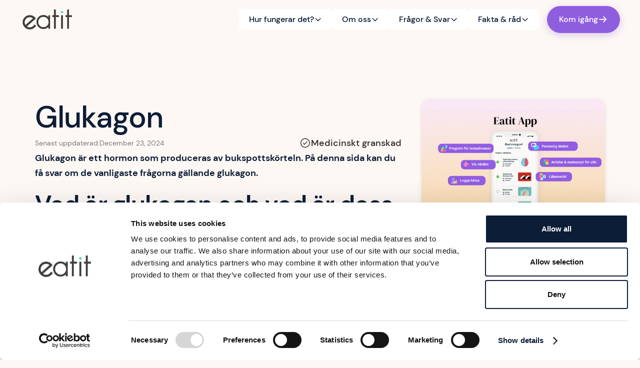

--- FILE ---
content_type: text/html
request_url: https://www.eatit.io/ga-ner-i-vikt/enzymer/glukagon
body_size: 13338
content:
<!DOCTYPE html><!-- Last Published: Sun Jan 04 2026 18:54:49 GMT+0000 (Coordinated Universal Time) --><html data-wf-domain="www.eatit.io" data-wf-page="67694711f1bebb551936ed59" data-wf-site="6320b2a0698df76216bc2c07" lang="se" data-wf-collection="67694711f1bebb551936ed00" data-wf-item-slug="glukagon"><head><meta charset="utf-8"/><title></title><meta content="" name="description"/><meta content="width=device-width, initial-scale=1" name="viewport"/><link href="https://cdn.prod.website-files.com/6320b2a0698df76216bc2c07/css/eatit.webflow.shared.67aae1a25.css" rel="stylesheet" type="text/css"/><link href="https://fonts.googleapis.com" rel="preconnect"/><link href="https://fonts.gstatic.com" rel="preconnect" crossorigin="anonymous"/><script src="https://ajax.googleapis.com/ajax/libs/webfont/1.6.26/webfont.js" type="text/javascript"></script><script type="text/javascript">WebFont.load({  google: {    families: ["Merriweather:300,300italic,400,400italic,700,700italic,900,900italic","Open Sans:300,300italic,400,400italic,600,600italic,700,700italic,800,800italic","Droid Serif:400,400italic,700,700italic","Montserrat:100,100italic,200,200italic,300,300italic,400,400italic,500,500italic,600,600italic,700,700italic,800,800italic,900,900italic","PT Serif:400,400italic,700,700italic","Inter:regular,500,600,700,800,900,italic,500italic,600italic,700italic,800italic,900italic","Inria Serif:300,300italic,regular,italic,700,700italic","Roboto:regular,500,600,700,800,900"]  }});</script><script type="text/javascript">!function(o,c){var n=c.documentElement,t=" w-mod-";n.className+=t+"js",("ontouchstart"in o||o.DocumentTouch&&c instanceof DocumentTouch)&&(n.className+=t+"touch")}(window,document);</script><link href="https://cdn.prod.website-files.com/6320b2a0698df76216bc2c07/6385c1d6d8931c1cbb851f98_Frame%201.png" rel="shortcut icon" type="image/x-icon"/><link href="https://cdn.prod.website-files.com/6320b2a0698df76216bc2c07/6385c1e04570f39822c6aa68_Frame%202.png" rel="apple-touch-icon"/><script async="" src="https://www.googletagmanager.com/gtag/js?id=G-13JHXXEXEF"></script><script type="text/javascript">window.dataLayer = window.dataLayer || [];function gtag(){dataLayer.push(arguments);}gtag('set', 'developer_id.dZGVlNj', true);gtag('js', new Date());gtag('config', 'G-13JHXXEXEF');</script><script type="text/javascript">!function(f,b,e,v,n,t,s){if(f.fbq)return;n=f.fbq=function(){n.callMethod?n.callMethod.apply(n,arguments):n.queue.push(arguments)};if(!f._fbq)f._fbq=n;n.push=n;n.loaded=!0;n.version='2.0';n.agent='plwebflow';n.queue=[];t=b.createElement(e);t.async=!0;t.src=v;s=b.getElementsByTagName(e)[0];s.parentNode.insertBefore(t,s)}(window,document,'script','https://connect.facebook.net/en_US/fbevents.js');fbq('init', '344592713781797');fbq('track', 'PageView');</script><!-- Start VWO Async SmartCode -->
<link rel="preconnect" href="https://dev.visualwebsiteoptimizer.com" />
<script type='text/javascript' id='vwoCode'>
window._vwo_code || (function() {
var account_id=1091334,
version=2.1,
settings_tolerance=2000,
hide_element='body',
hide_element_style = 'opacity:0 !important;filter:alpha(opacity=0) !important;background:none !important;transition:none !important;',
/* DO NOT EDIT BELOW THIS LINE */
f=false,w=window,d=document,v=d.querySelector('#vwoCode'),cK='_vwo_'+account_id+'_settings',cc={};try{var c=JSON.parse(localStorage.getItem('_vwo_'+account_id+'_config'));cc=c&&typeof c==='object'?c:{}}catch(e){}var stT=cc.stT==='session'?w.sessionStorage:w.localStorage;code={nonce:v&&v.nonce,use_existing_jquery:function(){return typeof use_existing_jquery!=='undefined'?use_existing_jquery:undefined},library_tolerance:function(){return typeof library_tolerance!=='undefined'?library_tolerance:undefined},settings_tolerance:function(){return cc.sT||settings_tolerance},hide_element_style:function(){return'{'+(cc.hES||hide_element_style)+'}'},hide_element:function(){if(performance.getEntriesByName('first-contentful-paint')[0]){return''}return typeof cc.hE==='string'?cc.hE:hide_element},getVersion:function(){return version},finish:function(e){if(!f){f=true;var t=d.getElementById('_vis_opt_path_hides');if(t)t.parentNode.removeChild(t);if(e)(new Image).src='https://dev.visualwebsiteoptimizer.com/ee.gif?a='+account_id+e}},finished:function(){return f},addScript:function(e){var t=d.createElement('script');t.type='text/javascript';if(e.src){t.src=e.src}else{t.text=e.text}v&&t.setAttribute('nonce',v.nonce);d.getElementsByTagName('head')[0].appendChild(t)},load:function(e,t){var n=this.getSettings(),i=d.createElement('script'),r=this;t=t||{};if(n){i.textContent=n;d.getElementsByTagName('head')[0].appendChild(i);if(!w.VWO||VWO.caE){stT.removeItem(cK);r.load(e)}}else{var o=new XMLHttpRequest;o.open('GET',e,true);o.withCredentials=!t.dSC;o.responseType=t.responseType||'text';o.onload=function(){if(t.onloadCb){return t.onloadCb(o,e)}if(o.status===200||o.status===304){_vwo_code.addScript({text:o.responseText})}else{_vwo_code.finish('&e=loading_failure:'+e)}};o.onerror=function(){if(t.onerrorCb){return t.onerrorCb(e)}_vwo_code.finish('&e=loading_failure:'+e)};o.send()}},getSettings:function(){try{var e=stT.getItem(cK);if(!e){return}e=JSON.parse(e);if(Date.now()>e.e){stT.removeItem(cK);return}return e.s}catch(e){return}},init:function(){if(d.URL.indexOf('__vwo_disable__')>-1)return;var e=this.settings_tolerance();w._vwo_settings_timer=setTimeout(function(){_vwo_code.finish();stT.removeItem(cK)},e);var t;if(this.hide_element()!=='body'){t=d.createElement('style');var n=this.hide_element(),i=n?n+this.hide_element_style():'',r=d.getElementsByTagName('head')[0];t.setAttribute('id','_vis_opt_path_hides');v&&t.setAttribute('nonce',v.nonce);t.setAttribute('type','text/css');if(t.styleSheet)t.styleSheet.cssText=i;else t.appendChild(d.createTextNode(i));r.appendChild(t)}else{t=d.getElementsByTagName('head')[0];var i=d.createElement('div');i.style.cssText='z-index: 2147483647 !important;position: fixed !important;left: 0 !important;top: 0 !important;width: 100% !important;height: 100% !important;background: white !important;display: block !important;';i.setAttribute('id','_vis_opt_path_hides');i.classList.add('_vis_hide_layer');t.parentNode.insertBefore(i,t.nextSibling)}var o=window._vis_opt_url||d.URL,s='https://dev.visualwebsiteoptimizer.com/j.php?a='+account_id+'&u='+encodeURIComponent(o)+'&vn='+version;if(w.location.search.indexOf('_vwo_xhr')!==-1){this.addScript({src:s})}else{this.load(s+'&x=true')}}};w._vwo_code=code;code.init();})();
</script>
<!-- End VWO Async SmartCode -->

<!-- Cookiebot for GDPR Compliance -->
<script id="Cookiebot" src="https://consent.cookiebot.com/uc.js" data-cbid="8b53a7ee-c7a7-4f93-8723-602d51a23043" type="text/javascript"></script>

<!-- Google Tag Manager Activation after Cookiebot Consent -->
<script type="text/javascript">
  window.addEventListener('CookiebotOnAccept', function () {
    if (Cookiebot.consent.statistics) {
      (function(w,d,s,l,i){
        w[l]=w[l]||[];w[l].push({'gtm.start': new Date().getTime(),event:'gtm.js'});
        var f=d.getElementsByTagName(s)[0],
            j=d.createElement(s),
            dl=l!='dataLayer'?'&l='+l:'';
        j.async=true;
        j.src='https://www.googletagmanager.com/gtm.js?id='+i+dl;
        f.parentNode.insertBefore(j,f);
      })(window,document,'script','dataLayer','GTM-WTBFMBL');
    }
  });
</script>

<!-- Capture UTM Parameters, Organic/Referral, and Save in sessionStorage -->
<script defer>
(function () {
  const urlParams = new URLSearchParams(window.location.search);
  const utmKeys = ['utm_source', 'utm_medium', 'utm_campaign', 'utm_term', 'utm_content'];
  let hasUTMs = false;

  // Capture UTMs if available
  utmKeys.forEach(key => {
    const value = urlParams.get(key);
    if (value) {
      sessionStorage.setItem(key, value);
      hasUTMs = true;
    }
  });

  // Detect Google Ads (gclid)
  if (!hasUTMs && urlParams.get('gclid')) {
    sessionStorage.setItem("utm_source", "google");
    sessionStorage.setItem("utm_medium", "cpc");
    sessionStorage.setItem("utm_campaign", "google_ads");
    sessionStorage.setItem("utm_content", window.location.pathname);
    hasUTMs = true;
  }

  // Fallbacks: Organic, Referral, or Direct
  if (!hasUTMs) {
    const referrer = document.referrer;
    if (referrer.includes("google.")) {
      sessionStorage.setItem("utm_source", "google");
      sessionStorage.setItem("utm_medium", "organic");
      sessionStorage.setItem("utm_campaign", "seo");
      sessionStorage.setItem("utm_content", window.location.pathname);
    } else if (referrer.includes("facebook.com")) {
      sessionStorage.setItem("utm_source", "fb");
      sessionStorage.setItem("utm_medium", "social");
      sessionStorage.setItem("utm_campaign", "autodetect");
    } else if (referrer.includes("instagram.com")) {
      sessionStorage.setItem("utm_source", "ig");
      sessionStorage.setItem("utm_medium", "social");
      sessionStorage.setItem("utm_campaign", "autodetect");
    } else if (referrer) {
      try {
        const hostname = new URL(referrer).hostname.replace('www.', '');
        sessionStorage.setItem("utm_source", hostname);
        sessionStorage.setItem("utm_medium", "referral");
        sessionStorage.setItem("utm_campaign", "autodetect");
      } catch (e) {
        console.error('Referrer parsing error', e);
      }
    } else {
      sessionStorage.setItem("utm_source", "direct");
      sessionStorage.setItem("utm_medium", "none");
      sessionStorage.setItem("utm_campaign", "direct_visit");
    }
  }
})();
</script>

<!-- Save Current A/B Variant Based on Page Path -->
<script defer>
window.addEventListener('load', function () {
  var path = window.location.pathname;
  var variant = (path === '/hem') ? 'challenger' : 'control';
  localStorage.setItem('optibase-variant', variant);
  console.log('Assigned A/B variant based on loaded path:', variant);
});
</script>

<!-- Trustpilot Widget -->
<script type="text/javascript" src="https://widget.trustpilot.com/bootstrap/v5/tp.widget.bootstrap.min.js" async></script>

<!-- Intercom Settings -->
<script defer>
window.intercomSettings = {
  api_base: "https://api-iam.intercom.io",
  app_id: "y6d1fq0c"
};
</script>

<!-- [Attributes by Finsweet] Table of Contents -->
<script defer src="https://cdn.jsdelivr.net/npm/@finsweet/attributes-toc@1/toc.js"></script></head><body><div><p id="schema-data" class="schema-data w-dyn-bind-empty"></p><article class="navbar_wrapper-v2 section-36"><div data-collapse="medium" data-animation="default" data-duration="400" data-easing="ease" data-easing2="ease" role="banner" class="navbar v2 w-nav"><div class="w-layout-grid nav_content"><div id="w-node-_19f00771-1e56-5390-884e-66a41911bd0f-1911bd0c" class="nav"><a href="/" class="brand w-nav-brand"><img width="Auto" id="eatit.io" alt="" src="https://cdn.prod.website-files.com/6320b2a0698df76216bc2c07/6320d43f1865d7c008acf001_Eatit_logga.webp" loading="lazy" class="logo-2"/></a></div><nav role="navigation" id="w-node-_19f00771-1e56-5390-884e-66a41911bd12-1911bd0c" class="nav_menu v2 w-nav-menu"><div data-delay="0" data-hover="true" data-w-id="19f00771-1e56-5390-884e-66a41911bd13" class="mega-menu-dropdown w-dropdown"><div class="dd-toggle w-dropdown-toggle"><a href="https://www.eatit.io/hur-fungerar-det" class="dd-toggle-text hide-tablet w-inline-block"><div>Hur fungerar det?</div><svg xmlns="http://www.w3.org/2000/svg" width="100%" viewBox="0 0 25 25" fill="none" class="dd-caret"><path d="M21.0527 9.99312L13.5527 17.4931C13.4482 17.598 13.324 17.6812 13.1873 17.738C13.0505 17.7948 12.9039 17.824 12.7559 17.824C12.6078 17.824 12.4612 17.7948 12.3244 17.738C12.1877 17.6812 12.0635 17.598 11.959 17.4931L4.45898 9.99312C4.24764 9.78178 4.12891 9.49513 4.12891 9.19625C4.12891 8.89736 4.24764 8.61072 4.45898 8.39937C4.67033 8.18803 4.95697 8.0693 5.25586 8.0693C5.55474 8.0693 5.84139 8.18803 6.05273 8.39937L12.7568 15.1034L19.4609 8.39844C19.6722 8.18709 19.9588 8.06836 20.2577 8.06836C20.5566 8.06836 20.8433 8.18709 21.0546 8.39844C21.266 8.60978 21.3847 8.89643 21.3847 9.19531C21.3847 9.4942 21.266 9.78084 21.0546 9.99219L21.0527 9.99312Z" fill="currentColor"></path></svg></a><div class="dd-toggle-text show-tablet"><div>Hur fungerar det?</div><svg xmlns="http://www.w3.org/2000/svg" width="100%" viewBox="0 0 25 25" fill="none" class="dd-caret"><path d="M21.0527 9.99312L13.5527 17.4931C13.4482 17.598 13.324 17.6812 13.1873 17.738C13.0505 17.7948 12.9039 17.824 12.7559 17.824C12.6078 17.824 12.4612 17.7948 12.3244 17.738C12.1877 17.6812 12.0635 17.598 11.959 17.4931L4.45898 9.99312C4.24764 9.78178 4.12891 9.49513 4.12891 9.19625C4.12891 8.89736 4.24764 8.61072 4.45898 8.39937C4.67033 8.18803 4.95697 8.0693 5.25586 8.0693C5.55474 8.0693 5.84139 8.18803 6.05273 8.39937L12.7568 15.1034L19.4609 8.39844C19.6722 8.18709 19.9588 8.06836 20.2577 8.06836C20.5566 8.06836 20.8433 8.18709 21.0546 8.39844C21.266 8.60978 21.3847 8.89643 21.3847 9.19531C21.3847 9.4942 21.266 9.78084 21.0546 9.99219L21.0527 9.99312Z" fill="currentColor"></path></svg></div></div><nav class="dd-list w-dropdown-list"><div class="dropdown-spacing"></div><div class="megamenu v2 is-om"><div class="mega-menu-column"><a data-w-id="19f00771-1e56-5390-884e-66a41911bd1e" href="/metod" class="dd-link w-inline-block"><svg xmlns="http://www.w3.org/2000/svg" width="100%" viewBox="0 0 25 25" fill="none" class="icon-20"><path d="M21.2168 12.9697L14.4668 19.7197C14.2555 19.931 13.9688 20.0498 13.67 20.0498C13.3711 20.0498 13.0844 19.931 12.8731 19.7197C12.6617 19.5083 12.543 19.2217 12.543 18.9228C12.543 18.6239 12.6617 18.3373 12.8731 18.1259L17.7021 13.2987H3.9209C3.62253 13.2987 3.33638 13.1802 3.1254 12.9692C2.91442 12.7583 2.7959 12.4721 2.7959 12.1737C2.7959 11.8754 2.91442 11.5892 3.1254 11.3783C3.33638 11.1673 3.62253 11.0487 3.9209 11.0487H17.7021L12.875 6.21875C12.6636 6.0074 12.5449 5.72076 12.5449 5.42187C12.5449 5.12299 12.6636 4.83634 12.875 4.625C13.0863 4.41365 13.3729 4.29492 13.6718 4.29492C13.9707 4.29492 14.2574 4.41365 14.4687 4.625L21.2187 11.375C21.3236 11.4797 21.4068 11.604 21.4635 11.7409C21.5202 11.8778 21.5493 12.0246 21.5491 12.1727C21.549 12.3209 21.5195 12.4676 21.4625 12.6044C21.4055 12.7411 21.322 12.8653 21.2168 12.9697Z" fill="currentColor"></path></svg><div class="dd-link-text">Vår metod</div></a><a href="/behandlingsteamet" class="dd-link w-inline-block"><svg xmlns="http://www.w3.org/2000/svg" width="100%" viewBox="0 0 25 25" fill="none" class="icon-20"><path d="M21.2168 12.9697L14.4668 19.7197C14.2555 19.931 13.9688 20.0498 13.67 20.0498C13.3711 20.0498 13.0844 19.931 12.8731 19.7197C12.6617 19.5083 12.543 19.2217 12.543 18.9228C12.543 18.6239 12.6617 18.3373 12.8731 18.1259L17.7021 13.2987H3.9209C3.62253 13.2987 3.33638 13.1802 3.1254 12.9692C2.91442 12.7583 2.7959 12.4721 2.7959 12.1737C2.7959 11.8754 2.91442 11.5892 3.1254 11.3783C3.33638 11.1673 3.62253 11.0487 3.9209 11.0487H17.7021L12.875 6.21875C12.6636 6.0074 12.5449 5.72076 12.5449 5.42187C12.5449 5.12299 12.6636 4.83634 12.875 4.625C13.0863 4.41365 13.3729 4.29492 13.6718 4.29492C13.9707 4.29492 14.2574 4.41365 14.4687 4.625L21.2187 11.375C21.3236 11.4797 21.4068 11.604 21.4635 11.7409C21.5202 11.8778 21.5493 12.0246 21.5491 12.1727C21.549 12.3209 21.5195 12.4676 21.4625 12.6044C21.4055 12.7411 21.322 12.8653 21.2168 12.9697Z" fill="currentColor"></path></svg><div class="dd-link-text">Behandlingsteamet</div></a><a href="/framgang" class="dd-link w-inline-block"><svg xmlns="http://www.w3.org/2000/svg" width="100%" viewBox="0 0 25 25" fill="none" class="icon-20"><path d="M21.2168 12.9697L14.4668 19.7197C14.2555 19.931 13.9688 20.0498 13.67 20.0498C13.3711 20.0498 13.0844 19.931 12.8731 19.7197C12.6617 19.5083 12.543 19.2217 12.543 18.9228C12.543 18.6239 12.6617 18.3373 12.8731 18.1259L17.7021 13.2987H3.9209C3.62253 13.2987 3.33638 13.1802 3.1254 12.9692C2.91442 12.7583 2.7959 12.4721 2.7959 12.1737C2.7959 11.8754 2.91442 11.5892 3.1254 11.3783C3.33638 11.1673 3.62253 11.0487 3.9209 11.0487H17.7021L12.875 6.21875C12.6636 6.0074 12.5449 5.72076 12.5449 5.42187C12.5449 5.12299 12.6636 4.83634 12.875 4.625C13.0863 4.41365 13.3729 4.29492 13.6718 4.29492C13.9707 4.29492 14.2574 4.41365 14.4687 4.625L21.2187 11.375C21.3236 11.4797 21.4068 11.604 21.4635 11.7409C21.5202 11.8778 21.5493 12.0246 21.5491 12.1727C21.549 12.3209 21.5195 12.4676 21.4625 12.6044C21.4055 12.7411 21.322 12.8653 21.2168 12.9697Z" fill="currentColor"></path></svg><div class="dd-link-text">Framgångshistorier</div><div class="menu-tag">Populär</div></a></div></div></nav></div><div data-delay="0" data-hover="true" data-w-id="19f00771-1e56-5390-884e-66a41911bd34" class="mega-menu-dropdown w-dropdown"><div class="dd-toggle w-dropdown-toggle"><a href="/om-oss" class="dd-toggle-text hide-tablet w-inline-block"><div>Om oss</div><svg xmlns="http://www.w3.org/2000/svg" width="100%" viewBox="0 0 25 25" fill="none" class="dd-caret"><path d="M21.0527 9.99312L13.5527 17.4931C13.4482 17.598 13.324 17.6812 13.1873 17.738C13.0505 17.7948 12.9039 17.824 12.7559 17.824C12.6078 17.824 12.4612 17.7948 12.3244 17.738C12.1877 17.6812 12.0635 17.598 11.959 17.4931L4.45898 9.99312C4.24764 9.78178 4.12891 9.49513 4.12891 9.19625C4.12891 8.89736 4.24764 8.61072 4.45898 8.39937C4.67033 8.18803 4.95697 8.0693 5.25586 8.0693C5.55474 8.0693 5.84139 8.18803 6.05273 8.39937L12.7568 15.1034L19.4609 8.39844C19.6722 8.18709 19.9588 8.06836 20.2577 8.06836C20.5566 8.06836 20.8433 8.18709 21.0546 8.39844C21.266 8.60978 21.3847 8.89643 21.3847 9.19531C21.3847 9.4942 21.266 9.78084 21.0546 9.99219L21.0527 9.99312Z" fill="currentColor"></path></svg></a><div class="dd-toggle-text show-tablet"><div>Om oss</div><svg xmlns="http://www.w3.org/2000/svg" width="100%" viewBox="0 0 25 25" fill="none" class="dd-caret"><path d="M21.0527 9.99312L13.5527 17.4931C13.4482 17.598 13.324 17.6812 13.1873 17.738C13.0505 17.7948 12.9039 17.824 12.7559 17.824C12.6078 17.824 12.4612 17.7948 12.3244 17.738C12.1877 17.6812 12.0635 17.598 11.959 17.4931L4.45898 9.99312C4.24764 9.78178 4.12891 9.49513 4.12891 9.19625C4.12891 8.89736 4.24764 8.61072 4.45898 8.39937C4.67033 8.18803 4.95697 8.0693 5.25586 8.0693C5.55474 8.0693 5.84139 8.18803 6.05273 8.39937L12.7568 15.1034L19.4609 8.39844C19.6722 8.18709 19.9588 8.06836 20.2577 8.06836C20.5566 8.06836 20.8433 8.18709 21.0546 8.39844C21.266 8.60978 21.3847 8.89643 21.3847 9.19531C21.3847 9.4942 21.266 9.78084 21.0546 9.99219L21.0527 9.99312Z" fill="currentColor"></path></svg></div></div><nav class="dd-list w-dropdown-list"><div class="dropdown-spacing"></div><div class="megamenu v2 is-om"><div class="mega-menu-column"><a href="/var-filosofi" class="dd-link w-inline-block"><svg xmlns="http://www.w3.org/2000/svg" width="100%" viewBox="0 0 25 25" fill="none" class="icon-20"><path d="M21.2168 12.9697L14.4668 19.7197C14.2555 19.931 13.9688 20.0498 13.67 20.0498C13.3711 20.0498 13.0844 19.931 12.8731 19.7197C12.6617 19.5083 12.543 19.2217 12.543 18.9228C12.543 18.6239 12.6617 18.3373 12.8731 18.1259L17.7021 13.2987H3.9209C3.62253 13.2987 3.33638 13.1802 3.1254 12.9692C2.91442 12.7583 2.7959 12.4721 2.7959 12.1737C2.7959 11.8754 2.91442 11.5892 3.1254 11.3783C3.33638 11.1673 3.62253 11.0487 3.9209 11.0487H17.7021L12.875 6.21875C12.6636 6.0074 12.5449 5.72076 12.5449 5.42187C12.5449 5.12299 12.6636 4.83634 12.875 4.625C13.0863 4.41365 13.3729 4.29492 13.6718 4.29492C13.9707 4.29492 14.2574 4.41365 14.4687 4.625L21.2187 11.375C21.3236 11.4797 21.4068 11.604 21.4635 11.7409C21.5202 11.8778 21.5493 12.0246 21.5491 12.1727C21.549 12.3209 21.5195 12.4676 21.4625 12.6044C21.4055 12.7411 21.322 12.8653 21.2168 12.9697Z" fill="currentColor"></path></svg><div class="dd-link-text">Vår filosofi</div></a><a href="/vart-foretag" class="dd-link w-inline-block"><svg xmlns="http://www.w3.org/2000/svg" width="100%" viewBox="0 0 25 25" fill="none" class="icon-20"><path d="M21.2168 12.9697L14.4668 19.7197C14.2555 19.931 13.9688 20.0498 13.67 20.0498C13.3711 20.0498 13.0844 19.931 12.8731 19.7197C12.6617 19.5083 12.543 19.2217 12.543 18.9228C12.543 18.6239 12.6617 18.3373 12.8731 18.1259L17.7021 13.2987H3.9209C3.62253 13.2987 3.33638 13.1802 3.1254 12.9692C2.91442 12.7583 2.7959 12.4721 2.7959 12.1737C2.7959 11.8754 2.91442 11.5892 3.1254 11.3783C3.33638 11.1673 3.62253 11.0487 3.9209 11.0487H17.7021L12.875 6.21875C12.6636 6.0074 12.5449 5.72076 12.5449 5.42187C12.5449 5.12299 12.6636 4.83634 12.875 4.625C13.0863 4.41365 13.3729 4.29492 13.6718 4.29492C13.9707 4.29492 14.2574 4.41365 14.4687 4.625L21.2187 11.375C21.3236 11.4797 21.4068 11.604 21.4635 11.7409C21.5202 11.8778 21.5493 12.0246 21.5491 12.1727C21.549 12.3209 21.5195 12.4676 21.4625 12.6044C21.4055 12.7411 21.322 12.8653 21.2168 12.9697Z" fill="currentColor"></path></svg><div class="dd-link-text">Vårt företag</div></a><a href="/teamet" class="dd-link w-inline-block"><svg xmlns="http://www.w3.org/2000/svg" width="100%" viewBox="0 0 25 25" fill="none" class="icon-20"><path d="M21.2168 12.9697L14.4668 19.7197C14.2555 19.931 13.9688 20.0498 13.67 20.0498C13.3711 20.0498 13.0844 19.931 12.8731 19.7197C12.6617 19.5083 12.543 19.2217 12.543 18.9228C12.543 18.6239 12.6617 18.3373 12.8731 18.1259L17.7021 13.2987H3.9209C3.62253 13.2987 3.33638 13.1802 3.1254 12.9692C2.91442 12.7583 2.7959 12.4721 2.7959 12.1737C2.7959 11.8754 2.91442 11.5892 3.1254 11.3783C3.33638 11.1673 3.62253 11.0487 3.9209 11.0487H17.7021L12.875 6.21875C12.6636 6.0074 12.5449 5.72076 12.5449 5.42187C12.5449 5.12299 12.6636 4.83634 12.875 4.625C13.0863 4.41365 13.3729 4.29492 13.6718 4.29492C13.9707 4.29492 14.2574 4.41365 14.4687 4.625L21.2187 11.375C21.3236 11.4797 21.4068 11.604 21.4635 11.7409C21.5202 11.8778 21.5493 12.0246 21.5491 12.1727C21.549 12.3209 21.5195 12.4676 21.4625 12.6044C21.4055 12.7411 21.322 12.8653 21.2168 12.9697Z" fill="currentColor"></path></svg><div class="dd-link-text">Teamet</div></a><a href="/karriar" class="dd-link w-inline-block"><svg xmlns="http://www.w3.org/2000/svg" width="100%" viewBox="0 0 25 25" fill="none" class="icon-20"><path d="M21.2168 12.9697L14.4668 19.7197C14.2555 19.931 13.9688 20.0498 13.67 20.0498C13.3711 20.0498 13.0844 19.931 12.8731 19.7197C12.6617 19.5083 12.543 19.2217 12.543 18.9228C12.543 18.6239 12.6617 18.3373 12.8731 18.1259L17.7021 13.2987H3.9209C3.62253 13.2987 3.33638 13.1802 3.1254 12.9692C2.91442 12.7583 2.7959 12.4721 2.7959 12.1737C2.7959 11.8754 2.91442 11.5892 3.1254 11.3783C3.33638 11.1673 3.62253 11.0487 3.9209 11.0487H17.7021L12.875 6.21875C12.6636 6.0074 12.5449 5.72076 12.5449 5.42187C12.5449 5.12299 12.6636 4.83634 12.875 4.625C13.0863 4.41365 13.3729 4.29492 13.6718 4.29492C13.9707 4.29492 14.2574 4.41365 14.4687 4.625L21.2187 11.375C21.3236 11.4797 21.4068 11.604 21.4635 11.7409C21.5202 11.8778 21.5493 12.0246 21.5491 12.1727C21.549 12.3209 21.5195 12.4676 21.4625 12.6044C21.4055 12.7411 21.322 12.8653 21.2168 12.9697Z" fill="currentColor"></path></svg><div class="dd-link-text">Karriär</div></a></div></div></nav></div><div data-delay="0" data-hover="true" data-w-id="19f00771-1e56-5390-884e-66a41911bd53" class="mega-menu-dropdown w-dropdown"><div class="dd-toggle w-dropdown-toggle"><a href="https://www.eatit.io/hur-fungerar-det" class="dd-toggle-text hide-tablet w-inline-block"><div>Frågor &amp; Svar</div><svg xmlns="http://www.w3.org/2000/svg" width="100%" viewBox="0 0 25 25" fill="none" class="dd-caret"><path d="M21.0527 9.99312L13.5527 17.4931C13.4482 17.598 13.324 17.6812 13.1873 17.738C13.0505 17.7948 12.9039 17.824 12.7559 17.824C12.6078 17.824 12.4612 17.7948 12.3244 17.738C12.1877 17.6812 12.0635 17.598 11.959 17.4931L4.45898 9.99312C4.24764 9.78178 4.12891 9.49513 4.12891 9.19625C4.12891 8.89736 4.24764 8.61072 4.45898 8.39937C4.67033 8.18803 4.95697 8.0693 5.25586 8.0693C5.55474 8.0693 5.84139 8.18803 6.05273 8.39937L12.7568 15.1034L19.4609 8.39844C19.6722 8.18709 19.9588 8.06836 20.2577 8.06836C20.5566 8.06836 20.8433 8.18709 21.0546 8.39844C21.266 8.60978 21.3847 8.89643 21.3847 9.19531C21.3847 9.4942 21.266 9.78084 21.0546 9.99219L21.0527 9.99312Z" fill="currentColor"></path></svg></a><div class="dd-toggle-text show-tablet"><div>Frågor &amp; Svar</div><svg xmlns="http://www.w3.org/2000/svg" width="100%" viewBox="0 0 25 25" fill="none" class="dd-caret"><path d="M21.0527 9.99312L13.5527 17.4931C13.4482 17.598 13.324 17.6812 13.1873 17.738C13.0505 17.7948 12.9039 17.824 12.7559 17.824C12.6078 17.824 12.4612 17.7948 12.3244 17.738C12.1877 17.6812 12.0635 17.598 11.959 17.4931L4.45898 9.99312C4.24764 9.78178 4.12891 9.49513 4.12891 9.19625C4.12891 8.89736 4.24764 8.61072 4.45898 8.39937C4.67033 8.18803 4.95697 8.0693 5.25586 8.0693C5.55474 8.0693 5.84139 8.18803 6.05273 8.39937L12.7568 15.1034L19.4609 8.39844C19.6722 8.18709 19.9588 8.06836 20.2577 8.06836C20.5566 8.06836 20.8433 8.18709 21.0546 8.39844C21.266 8.60978 21.3847 8.89643 21.3847 9.19531C21.3847 9.4942 21.266 9.78084 21.0546 9.99219L21.0527 9.99312Z" fill="currentColor"></path></svg></div></div><nav class="dd-list w-dropdown-list"><div class="dropdown-spacing"></div><div class="megamenu v2 is-fragor"><div class="mega-menu-column"><div><strong>Vanliga frågor</strong></div><div class="divider-light-lily"></div><a href="/fragor-svar" class="dd-link w-inline-block"><svg xmlns="http://www.w3.org/2000/svg" width="100%" viewBox="0 0 25 25" fill="none" class="icon-20"><path d="M21.2168 12.9697L14.4668 19.7197C14.2555 19.931 13.9688 20.0498 13.67 20.0498C13.3711 20.0498 13.0844 19.931 12.8731 19.7197C12.6617 19.5083 12.543 19.2217 12.543 18.9228C12.543 18.6239 12.6617 18.3373 12.8731 18.1259L17.7021 13.2987H3.9209C3.62253 13.2987 3.33638 13.1802 3.1254 12.9692C2.91442 12.7583 2.7959 12.4721 2.7959 12.1737C2.7959 11.8754 2.91442 11.5892 3.1254 11.3783C3.33638 11.1673 3.62253 11.0487 3.9209 11.0487H17.7021L12.875 6.21875C12.6636 6.0074 12.5449 5.72076 12.5449 5.42187C12.5449 5.12299 12.6636 4.83634 12.875 4.625C13.0863 4.41365 13.3729 4.29492 13.6718 4.29492C13.9707 4.29492 14.2574 4.41365 14.4687 4.625L21.2187 11.375C21.3236 11.4797 21.4068 11.604 21.4635 11.7409C21.5202 11.8778 21.5493 12.0246 21.5491 12.1727C21.549 12.3209 21.5195 12.4676 21.4625 12.6044C21.4055 12.7411 21.322 12.8653 21.2168 12.9697Z" fill="currentColor"></path></svg><div class="dd-link-text">Frågor &amp; svar<br/></div></a><a href="/priser" class="dd-link w-inline-block"><svg xmlns="http://www.w3.org/2000/svg" width="100%" viewBox="0 0 25 25" fill="none" class="icon-20"><path d="M21.2168 12.9697L14.4668 19.7197C14.2555 19.931 13.9688 20.0498 13.67 20.0498C13.3711 20.0498 13.0844 19.931 12.8731 19.7197C12.6617 19.5083 12.543 19.2217 12.543 18.9228C12.543 18.6239 12.6617 18.3373 12.8731 18.1259L17.7021 13.2987H3.9209C3.62253 13.2987 3.33638 13.1802 3.1254 12.9692C2.91442 12.7583 2.7959 12.4721 2.7959 12.1737C2.7959 11.8754 2.91442 11.5892 3.1254 11.3783C3.33638 11.1673 3.62253 11.0487 3.9209 11.0487H17.7021L12.875 6.21875C12.6636 6.0074 12.5449 5.72076 12.5449 5.42187C12.5449 5.12299 12.6636 4.83634 12.875 4.625C13.0863 4.41365 13.3729 4.29492 13.6718 4.29492C13.9707 4.29492 14.2574 4.41365 14.4687 4.625L21.2187 11.375C21.3236 11.4797 21.4068 11.604 21.4635 11.7409C21.5202 11.8778 21.5493 12.0246 21.5491 12.1727C21.549 12.3209 21.5195 12.4676 21.4625 12.6044C21.4055 12.7411 21.322 12.8653 21.2168 12.9697Z" fill="currentColor"></path></svg><div class="dd-link-text">Priser<br/></div></a></div><div class="mega-menu-column"><div><strong>Kundtjänst</strong></div><div class="divider-light-lily"></div><a href="/kontakt" class="dd-link w-inline-block"><svg xmlns="http://www.w3.org/2000/svg" width="100%" viewBox="0 0 25 25" fill="none" class="icon-20"><path d="M21.2168 12.9697L14.4668 19.7197C14.2555 19.931 13.9688 20.0498 13.67 20.0498C13.3711 20.0498 13.0844 19.931 12.8731 19.7197C12.6617 19.5083 12.543 19.2217 12.543 18.9228C12.543 18.6239 12.6617 18.3373 12.8731 18.1259L17.7021 13.2987H3.9209C3.62253 13.2987 3.33638 13.1802 3.1254 12.9692C2.91442 12.7583 2.7959 12.4721 2.7959 12.1737C2.7959 11.8754 2.91442 11.5892 3.1254 11.3783C3.33638 11.1673 3.62253 11.0487 3.9209 11.0487H17.7021L12.875 6.21875C12.6636 6.0074 12.5449 5.72076 12.5449 5.42187C12.5449 5.12299 12.6636 4.83634 12.875 4.625C13.0863 4.41365 13.3729 4.29492 13.6718 4.29492C13.9707 4.29492 14.2574 4.41365 14.4687 4.625L21.2187 11.375C21.3236 11.4797 21.4068 11.604 21.4635 11.7409C21.5202 11.8778 21.5493 12.0246 21.5491 12.1727C21.549 12.3209 21.5195 12.4676 21.4625 12.6044C21.4055 12.7411 21.322 12.8653 21.2168 12.9697Z" fill="currentColor"></path></svg><div class="dd-link-text">Kontakta oss</div></a><a href="https://www.eatit.io/policy" class="dd-link w-inline-block"><svg xmlns="http://www.w3.org/2000/svg" width="100%" viewBox="0 0 25 25" fill="none" class="icon-20"><path d="M21.2168 12.9697L14.4668 19.7197C14.2555 19.931 13.9688 20.0498 13.67 20.0498C13.3711 20.0498 13.0844 19.931 12.8731 19.7197C12.6617 19.5083 12.543 19.2217 12.543 18.9228C12.543 18.6239 12.6617 18.3373 12.8731 18.1259L17.7021 13.2987H3.9209C3.62253 13.2987 3.33638 13.1802 3.1254 12.9692C2.91442 12.7583 2.7959 12.4721 2.7959 12.1737C2.7959 11.8754 2.91442 11.5892 3.1254 11.3783C3.33638 11.1673 3.62253 11.0487 3.9209 11.0487H17.7021L12.875 6.21875C12.6636 6.0074 12.5449 5.72076 12.5449 5.42187C12.5449 5.12299 12.6636 4.83634 12.875 4.625C13.0863 4.41365 13.3729 4.29492 13.6718 4.29492C13.9707 4.29492 14.2574 4.41365 14.4687 4.625L21.2187 11.375C21.3236 11.4797 21.4068 11.604 21.4635 11.7409C21.5202 11.8778 21.5493 12.0246 21.5491 12.1727C21.549 12.3209 21.5195 12.4676 21.4625 12.6044C21.4055 12.7411 21.322 12.8653 21.2168 12.9697Z" fill="currentColor"></path></svg><div class="dd-link-text">Privacy Policy</div></a><a href="https://www.eatit.io/villkor" class="dd-link w-inline-block"><svg xmlns="http://www.w3.org/2000/svg" width="100%" viewBox="0 0 25 25" fill="none" class="icon-20"><path d="M21.2168 12.9697L14.4668 19.7197C14.2555 19.931 13.9688 20.0498 13.67 20.0498C13.3711 20.0498 13.0844 19.931 12.8731 19.7197C12.6617 19.5083 12.543 19.2217 12.543 18.9228C12.543 18.6239 12.6617 18.3373 12.8731 18.1259L17.7021 13.2987H3.9209C3.62253 13.2987 3.33638 13.1802 3.1254 12.9692C2.91442 12.7583 2.7959 12.4721 2.7959 12.1737C2.7959 11.8754 2.91442 11.5892 3.1254 11.3783C3.33638 11.1673 3.62253 11.0487 3.9209 11.0487H17.7021L12.875 6.21875C12.6636 6.0074 12.5449 5.72076 12.5449 5.42187C12.5449 5.12299 12.6636 4.83634 12.875 4.625C13.0863 4.41365 13.3729 4.29492 13.6718 4.29492C13.9707 4.29492 14.2574 4.41365 14.4687 4.625L21.2187 11.375C21.3236 11.4797 21.4068 11.604 21.4635 11.7409C21.5202 11.8778 21.5493 12.0246 21.5491 12.1727C21.549 12.3209 21.5195 12.4676 21.4625 12.6044C21.4055 12.7411 21.322 12.8653 21.2168 12.9697Z" fill="currentColor"></path></svg><div class="dd-link-text">Anvädarvillkor</div></a></div><div class="mega-menu-column"><div><strong>Resurser</strong></div><div class="divider-light-lily"></div><a href="https://www.eatit.io/fakta/kostscheman" class="dd-link w-inline-block"><svg xmlns="http://www.w3.org/2000/svg" width="100%" viewBox="0 0 25 25" fill="none" class="icon-20"><path d="M21.2168 12.9697L14.4668 19.7197C14.2555 19.931 13.9688 20.0498 13.67 20.0498C13.3711 20.0498 13.0844 19.931 12.8731 19.7197C12.6617 19.5083 12.543 19.2217 12.543 18.9228C12.543 18.6239 12.6617 18.3373 12.8731 18.1259L17.7021 13.2987H3.9209C3.62253 13.2987 3.33638 13.1802 3.1254 12.9692C2.91442 12.7583 2.7959 12.4721 2.7959 12.1737C2.7959 11.8754 2.91442 11.5892 3.1254 11.3783C3.33638 11.1673 3.62253 11.0487 3.9209 11.0487H17.7021L12.875 6.21875C12.6636 6.0074 12.5449 5.72076 12.5449 5.42187C12.5449 5.12299 12.6636 4.83634 12.875 4.625C13.0863 4.41365 13.3729 4.29492 13.6718 4.29492C13.9707 4.29492 14.2574 4.41365 14.4687 4.625L21.2187 11.375C21.3236 11.4797 21.4068 11.604 21.4635 11.7409C21.5202 11.8778 21.5493 12.0246 21.5491 12.1727C21.549 12.3209 21.5195 12.4676 21.4625 12.6044C21.4055 12.7411 21.322 12.8653 21.2168 12.9697Z" fill="currentColor"></path></svg><div class="dd-link-text">Kostscheman</div></a><a href="https://www.eatit.io/fakta-rad/ga-ner-i-vikt/livsmedel" class="dd-link w-inline-block"><svg xmlns="http://www.w3.org/2000/svg" width="100%" viewBox="0 0 25 25" fill="none" class="icon-20"><path d="M21.2168 12.9697L14.4668 19.7197C14.2555 19.931 13.9688 20.0498 13.67 20.0498C13.3711 20.0498 13.0844 19.931 12.8731 19.7197C12.6617 19.5083 12.543 19.2217 12.543 18.9228C12.543 18.6239 12.6617 18.3373 12.8731 18.1259L17.7021 13.2987H3.9209C3.62253 13.2987 3.33638 13.1802 3.1254 12.9692C2.91442 12.7583 2.7959 12.4721 2.7959 12.1737C2.7959 11.8754 2.91442 11.5892 3.1254 11.3783C3.33638 11.1673 3.62253 11.0487 3.9209 11.0487H17.7021L12.875 6.21875C12.6636 6.0074 12.5449 5.72076 12.5449 5.42187C12.5449 5.12299 12.6636 4.83634 12.875 4.625C13.0863 4.41365 13.3729 4.29492 13.6718 4.29492C13.9707 4.29492 14.2574 4.41365 14.4687 4.625L21.2187 11.375C21.3236 11.4797 21.4068 11.604 21.4635 11.7409C21.5202 11.8778 21.5493 12.0246 21.5491 12.1727C21.549 12.3209 21.5195 12.4676 21.4625 12.6044C21.4055 12.7411 21.322 12.8653 21.2168 12.9697Z" fill="currentColor"></path></svg><div class="dd-link-text">Livsmedel</div></a><a href="https://www.eatit.io/fakta/dieter" class="dd-link w-inline-block"><svg xmlns="http://www.w3.org/2000/svg" width="100%" viewBox="0 0 25 25" fill="none" class="icon-20"><path d="M21.2168 12.9697L14.4668 19.7197C14.2555 19.931 13.9688 20.0498 13.67 20.0498C13.3711 20.0498 13.0844 19.931 12.8731 19.7197C12.6617 19.5083 12.543 19.2217 12.543 18.9228C12.543 18.6239 12.6617 18.3373 12.8731 18.1259L17.7021 13.2987H3.9209C3.62253 13.2987 3.33638 13.1802 3.1254 12.9692C2.91442 12.7583 2.7959 12.4721 2.7959 12.1737C2.7959 11.8754 2.91442 11.5892 3.1254 11.3783C3.33638 11.1673 3.62253 11.0487 3.9209 11.0487H17.7021L12.875 6.21875C12.6636 6.0074 12.5449 5.72076 12.5449 5.42187C12.5449 5.12299 12.6636 4.83634 12.875 4.625C13.0863 4.41365 13.3729 4.29492 13.6718 4.29492C13.9707 4.29492 14.2574 4.41365 14.4687 4.625L21.2187 11.375C21.3236 11.4797 21.4068 11.604 21.4635 11.7409C21.5202 11.8778 21.5493 12.0246 21.5491 12.1727C21.549 12.3209 21.5195 12.4676 21.4625 12.6044C21.4055 12.7411 21.322 12.8653 21.2168 12.9697Z" fill="currentColor"></path></svg><div class="dd-link-text">Dieter</div></a><a href="https://www.eatit.io/blog" class="dd-link w-inline-block"><svg xmlns="http://www.w3.org/2000/svg" width="100%" viewBox="0 0 25 25" fill="none" class="icon-20"><path d="M21.2168 12.9697L14.4668 19.7197C14.2555 19.931 13.9688 20.0498 13.67 20.0498C13.3711 20.0498 13.0844 19.931 12.8731 19.7197C12.6617 19.5083 12.543 19.2217 12.543 18.9228C12.543 18.6239 12.6617 18.3373 12.8731 18.1259L17.7021 13.2987H3.9209C3.62253 13.2987 3.33638 13.1802 3.1254 12.9692C2.91442 12.7583 2.7959 12.4721 2.7959 12.1737C2.7959 11.8754 2.91442 11.5892 3.1254 11.3783C3.33638 11.1673 3.62253 11.0487 3.9209 11.0487H17.7021L12.875 6.21875C12.6636 6.0074 12.5449 5.72076 12.5449 5.42187C12.5449 5.12299 12.6636 4.83634 12.875 4.625C13.0863 4.41365 13.3729 4.29492 13.6718 4.29492C13.9707 4.29492 14.2574 4.41365 14.4687 4.625L21.2187 11.375C21.3236 11.4797 21.4068 11.604 21.4635 11.7409C21.5202 11.8778 21.5493 12.0246 21.5491 12.1727C21.549 12.3209 21.5195 12.4676 21.4625 12.6044C21.4055 12.7411 21.322 12.8653 21.2168 12.9697Z" fill="currentColor"></path></svg><div class="dd-link-text">Artiklar</div></a></div></div></nav></div><div data-delay="0" data-hover="true" data-w-id="19f00771-1e56-5390-884e-66a41911bdaa" class="mega-menu-dropdown w-dropdown"><div class="dd-toggle w-dropdown-toggle"><a href="/blog" class="dd-toggle-text hide-tablet w-inline-block"><div>Fakta &amp; råd</div><svg xmlns="http://www.w3.org/2000/svg" width="100%" viewBox="0 0 25 25" fill="none" class="dd-caret"><path d="M21.0527 9.99312L13.5527 17.4931C13.4482 17.598 13.324 17.6812 13.1873 17.738C13.0505 17.7948 12.9039 17.824 12.7559 17.824C12.6078 17.824 12.4612 17.7948 12.3244 17.738C12.1877 17.6812 12.0635 17.598 11.959 17.4931L4.45898 9.99312C4.24764 9.78178 4.12891 9.49513 4.12891 9.19625C4.12891 8.89736 4.24764 8.61072 4.45898 8.39937C4.67033 8.18803 4.95697 8.0693 5.25586 8.0693C5.55474 8.0693 5.84139 8.18803 6.05273 8.39937L12.7568 15.1034L19.4609 8.39844C19.6722 8.18709 19.9588 8.06836 20.2577 8.06836C20.5566 8.06836 20.8433 8.18709 21.0546 8.39844C21.266 8.60978 21.3847 8.89643 21.3847 9.19531C21.3847 9.4942 21.266 9.78084 21.0546 9.99219L21.0527 9.99312Z" fill="currentColor"></path></svg></a><div class="dd-toggle-text show-tablet"><div>Fakta &amp; råd</div><svg xmlns="http://www.w3.org/2000/svg" width="100%" viewBox="0 0 25 25" fill="none" class="dd-caret"><path d="M21.0527 9.99312L13.5527 17.4931C13.4482 17.598 13.324 17.6812 13.1873 17.738C13.0505 17.7948 12.9039 17.824 12.7559 17.824C12.6078 17.824 12.4612 17.7948 12.3244 17.738C12.1877 17.6812 12.0635 17.598 11.959 17.4931L4.45898 9.99312C4.24764 9.78178 4.12891 9.49513 4.12891 9.19625C4.12891 8.89736 4.24764 8.61072 4.45898 8.39937C4.67033 8.18803 4.95697 8.0693 5.25586 8.0693C5.55474 8.0693 5.84139 8.18803 6.05273 8.39937L12.7568 15.1034L19.4609 8.39844C19.6722 8.18709 19.9588 8.06836 20.2577 8.06836C20.5566 8.06836 20.8433 8.18709 21.0546 8.39844C21.266 8.60978 21.3847 8.89643 21.3847 9.19531C21.3847 9.4942 21.266 9.78084 21.0546 9.99219L21.0527 9.99312Z" fill="currentColor"></path></svg></div></div><nav class="dd-list w-dropdown-list"><div class="dropdown-spacing"></div><div class="megamenu v2"><div class="mega-menu-column"><div><strong>Viktminskningsfakta</strong></div><div class="divider-light-lily"></div><a href="https://www.eatit.io/fakta/fettlever" class="dd-link w-inline-block"><svg xmlns="http://www.w3.org/2000/svg" width="100%" viewBox="0 0 25 25" fill="none" class="icon-20"><path d="M21.2168 12.9697L14.4668 19.7197C14.2555 19.931 13.9688 20.0498 13.67 20.0498C13.3711 20.0498 13.0844 19.931 12.8731 19.7197C12.6617 19.5083 12.543 19.2217 12.543 18.9228C12.543 18.6239 12.6617 18.3373 12.8731 18.1259L17.7021 13.2987H3.9209C3.62253 13.2987 3.33638 13.1802 3.1254 12.9692C2.91442 12.7583 2.7959 12.4721 2.7959 12.1737C2.7959 11.8754 2.91442 11.5892 3.1254 11.3783C3.33638 11.1673 3.62253 11.0487 3.9209 11.0487H17.7021L12.875 6.21875C12.6636 6.0074 12.5449 5.72076 12.5449 5.42187C12.5449 5.12299 12.6636 4.83634 12.875 4.625C13.0863 4.41365 13.3729 4.29492 13.6718 4.29492C13.9707 4.29492 14.2574 4.41365 14.4687 4.625L21.2187 11.375C21.3236 11.4797 21.4068 11.604 21.4635 11.7409C21.5202 11.8778 21.5493 12.0246 21.5491 12.1727C21.549 12.3209 21.5195 12.4676 21.4625 12.6044C21.4055 12.7411 21.322 12.8653 21.2168 12.9697Z" fill="currentColor"></path></svg><div class="dd-link-text">Fettlever</div></a><a href="https://www.eatit.io/fakta-rad/ga-ner-i-vikt/antidepressiva-lakemedel-utan-viktuppgang" class="dd-link w-inline-block"><svg xmlns="http://www.w3.org/2000/svg" width="100%" viewBox="0 0 25 25" fill="none" class="icon-20"><path d="M21.2168 12.9697L14.4668 19.7197C14.2555 19.931 13.9688 20.0498 13.67 20.0498C13.3711 20.0498 13.0844 19.931 12.8731 19.7197C12.6617 19.5083 12.543 19.2217 12.543 18.9228C12.543 18.6239 12.6617 18.3373 12.8731 18.1259L17.7021 13.2987H3.9209C3.62253 13.2987 3.33638 13.1802 3.1254 12.9692C2.91442 12.7583 2.7959 12.4721 2.7959 12.1737C2.7959 11.8754 2.91442 11.5892 3.1254 11.3783C3.33638 11.1673 3.62253 11.0487 3.9209 11.0487H17.7021L12.875 6.21875C12.6636 6.0074 12.5449 5.72076 12.5449 5.42187C12.5449 5.12299 12.6636 4.83634 12.875 4.625C13.0863 4.41365 13.3729 4.29492 13.6718 4.29492C13.9707 4.29492 14.2574 4.41365 14.4687 4.625L21.2187 11.375C21.3236 11.4797 21.4068 11.604 21.4635 11.7409C21.5202 11.8778 21.5493 12.0246 21.5491 12.1727C21.549 12.3209 21.5195 12.4676 21.4625 12.6044C21.4055 12.7411 21.322 12.8653 21.2168 12.9697Z" fill="currentColor"></path></svg><div class="dd-link-text">Antidepressiva och viktuppgång</div></a><a href="https://www.eatit.io/fakta-rad/ga-ner-i-vikt/enzymer" class="dd-link w-inline-block"><svg xmlns="http://www.w3.org/2000/svg" width="100%" viewBox="0 0 25 25" fill="none" class="icon-20"><path d="M21.2168 12.9697L14.4668 19.7197C14.2555 19.931 13.9688 20.0498 13.67 20.0498C13.3711 20.0498 13.0844 19.931 12.8731 19.7197C12.6617 19.5083 12.543 19.2217 12.543 18.9228C12.543 18.6239 12.6617 18.3373 12.8731 18.1259L17.7021 13.2987H3.9209C3.62253 13.2987 3.33638 13.1802 3.1254 12.9692C2.91442 12.7583 2.7959 12.4721 2.7959 12.1737C2.7959 11.8754 2.91442 11.5892 3.1254 11.3783C3.33638 11.1673 3.62253 11.0487 3.9209 11.0487H17.7021L12.875 6.21875C12.6636 6.0074 12.5449 5.72076 12.5449 5.42187C12.5449 5.12299 12.6636 4.83634 12.875 4.625C13.0863 4.41365 13.3729 4.29492 13.6718 4.29492C13.9707 4.29492 14.2574 4.41365 14.4687 4.625L21.2187 11.375C21.3236 11.4797 21.4068 11.604 21.4635 11.7409C21.5202 11.8778 21.5493 12.0246 21.5491 12.1727C21.549 12.3209 21.5195 12.4676 21.4625 12.6044C21.4055 12.7411 21.322 12.8653 21.2168 12.9697Z" fill="currentColor"></path></svg><div class="dd-link-text">Enzymer och vikt</div></a><a href="https://www.eatit.io/fakta/bukfetma" class="dd-link w-inline-block"><svg xmlns="http://www.w3.org/2000/svg" width="100%" viewBox="0 0 25 25" fill="none" class="icon-20"><path d="M21.2168 12.9697L14.4668 19.7197C14.2555 19.931 13.9688 20.0498 13.67 20.0498C13.3711 20.0498 13.0844 19.931 12.8731 19.7197C12.6617 19.5083 12.543 19.2217 12.543 18.9228C12.543 18.6239 12.6617 18.3373 12.8731 18.1259L17.7021 13.2987H3.9209C3.62253 13.2987 3.33638 13.1802 3.1254 12.9692C2.91442 12.7583 2.7959 12.4721 2.7959 12.1737C2.7959 11.8754 2.91442 11.5892 3.1254 11.3783C3.33638 11.1673 3.62253 11.0487 3.9209 11.0487H17.7021L12.875 6.21875C12.6636 6.0074 12.5449 5.72076 12.5449 5.42187C12.5449 5.12299 12.6636 4.83634 12.875 4.625C13.0863 4.41365 13.3729 4.29492 13.6718 4.29492C13.9707 4.29492 14.2574 4.41365 14.4687 4.625L21.2187 11.375C21.3236 11.4797 21.4068 11.604 21.4635 11.7409C21.5202 11.8778 21.5493 12.0246 21.5491 12.1727C21.549 12.3209 21.5195 12.4676 21.4625 12.6044C21.4055 12.7411 21.322 12.8653 21.2168 12.9697Z" fill="currentColor"></path></svg><div class="dd-link-text">Bukfetma</div></a></div><div class="mega-menu-column"><div><strong>Gå ner i vikt</strong></div><div class="divider-light-lily"></div><a href="https://www.eatit.io/fakta-rad/ga-ner-i-vikt" class="dd-link w-inline-block"><svg xmlns="http://www.w3.org/2000/svg" width="100%" viewBox="0 0 25 25" fill="none" class="icon-20"><path d="M21.2168 12.9697L14.4668 19.7197C14.2555 19.931 13.9688 20.0498 13.67 20.0498C13.3711 20.0498 13.0844 19.931 12.8731 19.7197C12.6617 19.5083 12.543 19.2217 12.543 18.9228C12.543 18.6239 12.6617 18.3373 12.8731 18.1259L17.7021 13.2987H3.9209C3.62253 13.2987 3.33638 13.1802 3.1254 12.9692C2.91442 12.7583 2.7959 12.4721 2.7959 12.1737C2.7959 11.8754 2.91442 11.5892 3.1254 11.3783C3.33638 11.1673 3.62253 11.0487 3.9209 11.0487H17.7021L12.875 6.21875C12.6636 6.0074 12.5449 5.72076 12.5449 5.42187C12.5449 5.12299 12.6636 4.83634 12.875 4.625C13.0863 4.41365 13.3729 4.29492 13.6718 4.29492C13.9707 4.29492 14.2574 4.41365 14.4687 4.625L21.2187 11.375C21.3236 11.4797 21.4068 11.604 21.4635 11.7409C21.5202 11.8778 21.5493 12.0246 21.5491 12.1727C21.549 12.3209 21.5195 12.4676 21.4625 12.6044C21.4055 12.7411 21.322 12.8653 21.2168 12.9697Z" fill="currentColor"></path></svg><div class="dd-link-text">Tips för att gå ner i vikt</div></a><a href="https://www.eatit.io/fakta/obesitas-fetma-overvikt" class="dd-link w-inline-block"><svg xmlns="http://www.w3.org/2000/svg" width="100%" viewBox="0 0 25 25" fill="none" class="icon-20"><path d="M21.2168 12.9697L14.4668 19.7197C14.2555 19.931 13.9688 20.0498 13.67 20.0498C13.3711 20.0498 13.0844 19.931 12.8731 19.7197C12.6617 19.5083 12.543 19.2217 12.543 18.9228C12.543 18.6239 12.6617 18.3373 12.8731 18.1259L17.7021 13.2987H3.9209C3.62253 13.2987 3.33638 13.1802 3.1254 12.9692C2.91442 12.7583 2.7959 12.4721 2.7959 12.1737C2.7959 11.8754 2.91442 11.5892 3.1254 11.3783C3.33638 11.1673 3.62253 11.0487 3.9209 11.0487H17.7021L12.875 6.21875C12.6636 6.0074 12.5449 5.72076 12.5449 5.42187C12.5449 5.12299 12.6636 4.83634 12.875 4.625C13.0863 4.41365 13.3729 4.29492 13.6718 4.29492C13.9707 4.29492 14.2574 4.41365 14.4687 4.625L21.2187 11.375C21.3236 11.4797 21.4068 11.604 21.4635 11.7409C21.5202 11.8778 21.5493 12.0246 21.5491 12.1727C21.549 12.3209 21.5195 12.4676 21.4625 12.6044C21.4055 12.7411 21.322 12.8653 21.2168 12.9697Z" fill="currentColor"></path></svg><div class="dd-link-text">Obesitas</div></a><a href="https://www.eatit.io/fakta-rad/ga-ner-i-vikt/traning-och-viktnedgang" class="dd-link w-inline-block"><svg xmlns="http://www.w3.org/2000/svg" width="100%" viewBox="0 0 25 25" fill="none" class="icon-20"><path d="M21.2168 12.9697L14.4668 19.7197C14.2555 19.931 13.9688 20.0498 13.67 20.0498C13.3711 20.0498 13.0844 19.931 12.8731 19.7197C12.6617 19.5083 12.543 19.2217 12.543 18.9228C12.543 18.6239 12.6617 18.3373 12.8731 18.1259L17.7021 13.2987H3.9209C3.62253 13.2987 3.33638 13.1802 3.1254 12.9692C2.91442 12.7583 2.7959 12.4721 2.7959 12.1737C2.7959 11.8754 2.91442 11.5892 3.1254 11.3783C3.33638 11.1673 3.62253 11.0487 3.9209 11.0487H17.7021L12.875 6.21875C12.6636 6.0074 12.5449 5.72076 12.5449 5.42187C12.5449 5.12299 12.6636 4.83634 12.875 4.625C13.0863 4.41365 13.3729 4.29492 13.6718 4.29492C13.9707 4.29492 14.2574 4.41365 14.4687 4.625L21.2187 11.375C21.3236 11.4797 21.4068 11.604 21.4635 11.7409C21.5202 11.8778 21.5493 12.0246 21.5491 12.1727C21.549 12.3209 21.5195 12.4676 21.4625 12.6044C21.4055 12.7411 21.322 12.8653 21.2168 12.9697Z" fill="currentColor"></path></svg><div class="dd-link-text">Träning &amp; viktnedgång</div></a><a href="https://www.eatit.io/fakta-rad/ga-ner-i-vikt/snabbt" class="dd-link w-inline-block"><svg xmlns="http://www.w3.org/2000/svg" width="100%" viewBox="0 0 25 25" fill="none" class="icon-20"><path d="M21.2168 12.9697L14.4668 19.7197C14.2555 19.931 13.9688 20.0498 13.67 20.0498C13.3711 20.0498 13.0844 19.931 12.8731 19.7197C12.6617 19.5083 12.543 19.2217 12.543 18.9228C12.543 18.6239 12.6617 18.3373 12.8731 18.1259L17.7021 13.2987H3.9209C3.62253 13.2987 3.33638 13.1802 3.1254 12.9692C2.91442 12.7583 2.7959 12.4721 2.7959 12.1737C2.7959 11.8754 2.91442 11.5892 3.1254 11.3783C3.33638 11.1673 3.62253 11.0487 3.9209 11.0487H17.7021L12.875 6.21875C12.6636 6.0074 12.5449 5.72076 12.5449 5.42187C12.5449 5.12299 12.6636 4.83634 12.875 4.625C13.0863 4.41365 13.3729 4.29492 13.6718 4.29492C13.9707 4.29492 14.2574 4.41365 14.4687 4.625L21.2187 11.375C21.3236 11.4797 21.4068 11.604 21.4635 11.7409C21.5202 11.8778 21.5493 12.0246 21.5491 12.1727C21.549 12.3209 21.5195 12.4676 21.4625 12.6044C21.4055 12.7411 21.322 12.8653 21.2168 12.9697Z" fill="currentColor"></path></svg><div class="dd-link-text">Att gå ner i vikt snabbt</div></a></div><div class="mega-menu-column"><div><strong>Framgångsmetoder</strong></div><div class="divider-light-lily"></div><a href="https://www.eatit.io/fakta/kostradgivning-online" class="dd-link w-inline-block"><svg xmlns="http://www.w3.org/2000/svg" width="100%" viewBox="0 0 25 25" fill="none" class="icon-20"><path d="M21.2168 12.9697L14.4668 19.7197C14.2555 19.931 13.9688 20.0498 13.67 20.0498C13.3711 20.0498 13.0844 19.931 12.8731 19.7197C12.6617 19.5083 12.543 19.2217 12.543 18.9228C12.543 18.6239 12.6617 18.3373 12.8731 18.1259L17.7021 13.2987H3.9209C3.62253 13.2987 3.33638 13.1802 3.1254 12.9692C2.91442 12.7583 2.7959 12.4721 2.7959 12.1737C2.7959 11.8754 2.91442 11.5892 3.1254 11.3783C3.33638 11.1673 3.62253 11.0487 3.9209 11.0487H17.7021L12.875 6.21875C12.6636 6.0074 12.5449 5.72076 12.5449 5.42187C12.5449 5.12299 12.6636 4.83634 12.875 4.625C13.0863 4.41365 13.3729 4.29492 13.6718 4.29492C13.9707 4.29492 14.2574 4.41365 14.4687 4.625L21.2187 11.375C21.3236 11.4797 21.4068 11.604 21.4635 11.7409C21.5202 11.8778 21.5493 12.0246 21.5491 12.1727C21.549 12.3209 21.5195 12.4676 21.4625 12.6044C21.4055 12.7411 21.322 12.8653 21.2168 12.9697Z" fill="currentColor"></path></svg><div class="dd-link-text">Kostrådgivning online</div></a><a href="https://www.eatit.io/fakta-rad/ga-ner-i-vikt/kbt" class="dd-link w-inline-block"><svg xmlns="http://www.w3.org/2000/svg" width="100%" viewBox="0 0 25 25" fill="none" class="icon-20"><path d="M21.2168 12.9697L14.4668 19.7197C14.2555 19.931 13.9688 20.0498 13.67 20.0498C13.3711 20.0498 13.0844 19.931 12.8731 19.7197C12.6617 19.5083 12.543 19.2217 12.543 18.9228C12.543 18.6239 12.6617 18.3373 12.8731 18.1259L17.7021 13.2987H3.9209C3.62253 13.2987 3.33638 13.1802 3.1254 12.9692C2.91442 12.7583 2.7959 12.4721 2.7959 12.1737C2.7959 11.8754 2.91442 11.5892 3.1254 11.3783C3.33638 11.1673 3.62253 11.0487 3.9209 11.0487H17.7021L12.875 6.21875C12.6636 6.0074 12.5449 5.72076 12.5449 5.42187C12.5449 5.12299 12.6636 4.83634 12.875 4.625C13.0863 4.41365 13.3729 4.29492 13.6718 4.29492C13.9707 4.29492 14.2574 4.41365 14.4687 4.625L21.2187 11.375C21.3236 11.4797 21.4068 11.604 21.4635 11.7409C21.5202 11.8778 21.5493 12.0246 21.5491 12.1727C21.549 12.3209 21.5195 12.4676 21.4625 12.6044C21.4055 12.7411 21.322 12.8653 21.2168 12.9697Z" fill="currentColor"></path></svg><div class="dd-link-text">Program för viktnedgång</div></a><a href="https://www.eatit.io/fakta-rad/ga-ner-i-vikt/ga-ner-i-vikt-online" class="dd-link w-inline-block"><svg xmlns="http://www.w3.org/2000/svg" width="100%" viewBox="0 0 25 25" fill="none" class="icon-20"><path d="M21.2168 12.9697L14.4668 19.7197C14.2555 19.931 13.9688 20.0498 13.67 20.0498C13.3711 20.0498 13.0844 19.931 12.8731 19.7197C12.6617 19.5083 12.543 19.2217 12.543 18.9228C12.543 18.6239 12.6617 18.3373 12.8731 18.1259L17.7021 13.2987H3.9209C3.62253 13.2987 3.33638 13.1802 3.1254 12.9692C2.91442 12.7583 2.7959 12.4721 2.7959 12.1737C2.7959 11.8754 2.91442 11.5892 3.1254 11.3783C3.33638 11.1673 3.62253 11.0487 3.9209 11.0487H17.7021L12.875 6.21875C12.6636 6.0074 12.5449 5.72076 12.5449 5.42187C12.5449 5.12299 12.6636 4.83634 12.875 4.625C13.0863 4.41365 13.3729 4.29492 13.6718 4.29492C13.9707 4.29492 14.2574 4.41365 14.4687 4.625L21.2187 11.375C21.3236 11.4797 21.4068 11.604 21.4635 11.7409C21.5202 11.8778 21.5493 12.0246 21.5491 12.1727C21.549 12.3209 21.5195 12.4676 21.4625 12.6044C21.4055 12.7411 21.322 12.8653 21.2168 12.9697Z" fill="currentColor"></path></svg><div class="dd-link-text">Viktnedgång online</div></a></div></div></nav></div></nav><div id="w-node-_19f00771-1e56-5390-884e-66a41911bdf5-1911bd0c" class="button-wrap"><a data-typeform="true" data-w-id="19f00771-1e56-5390-884e-66a41911bdf6" href="#" class="button-new cta-typeform w-inline-block"><div class="text-block-21">Kom igång</div><svg xmlns="http://www.w3.org/2000/svg" width="100%" viewBox="0 0 25 25" fill="none" class="icon-20"><path d="M21.2168 12.9697L14.4668 19.7197C14.2555 19.931 13.9688 20.0498 13.67 20.0498C13.3711 20.0498 13.0844 19.931 12.8731 19.7197C12.6617 19.5083 12.543 19.2217 12.543 18.9228C12.543 18.6239 12.6617 18.3373 12.8731 18.1259L17.7021 13.2987H3.9209C3.62253 13.2987 3.33638 13.1802 3.1254 12.9692C2.91442 12.7583 2.7959 12.4721 2.7959 12.1737C2.7959 11.8754 2.91442 11.5892 3.1254 11.3783C3.33638 11.1673 3.62253 11.0487 3.9209 11.0487H17.7021L12.875 6.21875C12.6636 6.0074 12.5449 5.72076 12.5449 5.42187C12.5449 5.12299 12.6636 4.83634 12.875 4.625C13.0863 4.41365 13.3729 4.29492 13.6718 4.29492C13.9707 4.29492 14.2574 4.41365 14.4687 4.625L21.2187 11.375C21.3236 11.4797 21.4068 11.604 21.4635 11.7409C21.5202 11.8778 21.5493 12.0246 21.5491 12.1727C21.549 12.3209 21.5195 12.4676 21.4625 12.6044C21.4055 12.7411 21.322 12.8653 21.2168 12.9697Z" fill="currentColor"></path></svg></a></div><div class="menu-button-2 w-nav-button"><div class="menu-icon w-icon-nav-menu"></div></div></div><div class="navbar-bg"></div><div class="navbar-bg v2"></div></div></article><section class="section p-t-120"><div class="w-layout-blockcontainer container-new w-container"><div class="article_wrapper"><div id="w-node-_44b82b6e-b16b-76ce-cbe0-45ace059bfc2-1936ed59" class="article_top-tablet"><h1 data-w-id="c75a6717-06d8-e8f6-9d92-52126d4d5189" class="article_heading">Glukagon</h1><div class="article_subinfo"><div><div class="w-layout-hflex h-flex is--smal-gap"><div class="text-secondary is-text-gray">Senast uppdaterad:</div><div class="text-secondary is-text-gray">December 23, 2024</div></div><div class="w-layout-hflex h-flex is--smal-gap"><div class="text-secondary is-text-gray">Granskad av:</div><div class="text-secondary is-text-gray w-dyn-bind-empty"></div></div></div><div class="h-flex article_tag"><svg xmlns="http://www.w3.org/2000/svg" width="100%" viewBox="0 0 25 25" fill="none" class="icon-24"><path d="M17.1664 9.58656C17.2361 9.65622 17.2914 9.73893 17.3292 9.82998C17.3669 9.92103 17.3863 10.0186 17.3863 10.1172C17.3863 10.2157 17.3669 10.3133 17.3292 10.4044C17.2914 10.4954 17.2361 10.5782 17.1664 10.6478L11.9164 15.8978C11.8467 15.9675 11.764 16.0229 11.673 16.0606C11.5819 16.0984 11.4843 16.1178 11.3857 16.1178C11.2872 16.1178 11.1896 16.0984 11.0985 16.0606C11.0075 16.0229 10.9248 15.9675 10.8551 15.8978L8.60512 13.6478C8.46439 13.5071 8.38533 13.3162 8.38533 13.1172C8.38533 12.9182 8.46439 12.7273 8.60512 12.5866C8.74585 12.4458 8.93672 12.3668 9.13575 12.3668C9.33477 12.3668 9.52564 12.4458 9.66637 12.5866L11.3857 14.3069L16.1051 9.58656C16.1748 9.51683 16.2575 9.46151 16.3485 9.42377C16.4396 9.38602 16.5372 9.3666 16.6357 9.3666C16.7343 9.3666 16.8319 9.38602 16.923 9.42377C17.014 9.46151 17.0967 9.51683 17.1664 9.58656ZM22.6357 12.3672C22.6357 14.2956 22.0639 16.1806 20.9926 17.784C19.9212 19.3874 18.3985 20.6371 16.6169 21.375C14.8353 22.113 12.8749 22.306 10.9836 21.9298C9.0923 21.5536 7.35502 20.625 5.99146 19.2615C4.62789 17.8979 3.6993 16.1606 3.32309 14.2693C2.94688 12.378 3.13997 10.4176 3.87792 8.63602C4.61588 6.85444 5.86556 5.3317 7.46894 4.26036C9.07232 3.18902 10.9574 2.61719 12.8857 2.61719C15.4708 2.61992 17.9491 3.64802 19.777 5.47591C21.6049 7.3038 22.633 9.78216 22.6357 12.3672ZM21.1357 12.3672C21.1357 10.7355 20.6519 9.14044 19.7454 7.78373C18.8388 6.42703 17.5504 5.3696 16.0429 4.74518C14.5354 4.12076 12.8766 3.95738 11.2763 4.27571C9.67591 4.59404 8.2059 5.37977 7.05212 6.53356C5.89833 7.68734 5.1126 9.15735 4.79427 10.7577C4.47594 12.358 4.63932 14.0168 5.26374 15.5243C5.88816 17.0318 6.94559 18.3203 8.30229 19.2268C9.659 20.1333 11.2541 20.6172 12.8857 20.6172C15.073 20.6147 17.17 19.7447 18.7166 18.1981C20.2633 16.6514 21.1333 14.5545 21.1357 12.3672Z" fill="currentColor"></path></svg><div class="is-text-medium">Medicinskt granskad<br/></div></div></div></div><div class="article_left"><h1 data-w-id="28c212b5-a215-c51a-416e-52cdfd57bd2e" class="article_heading u-hide-tablet">Glukagon</h1><div class="article_subinfo u-hide-tablet"><div><div class="w-layout-hflex h-flex is--smal-gap"><div class="text-secondary is-text-gray">Senast uppdaterad:</div><div class="text-secondary is-text-gray">December 23, 2024</div></div><div class="w-layout-hflex h-flex is--smal-gap w-condition-invisible"><div class="text-secondary is-text-gray">Granskad av:</div><div class="text-secondary is-text-gray w-dyn-bind-empty"></div></div></div><div class="h-flex article_tag"><svg xmlns="http://www.w3.org/2000/svg" width="100%" viewBox="0 0 25 25" fill="none" class="icon-24"><path d="M17.1664 9.58656C17.2361 9.65622 17.2914 9.73893 17.3292 9.82998C17.3669 9.92103 17.3863 10.0186 17.3863 10.1172C17.3863 10.2157 17.3669 10.3133 17.3292 10.4044C17.2914 10.4954 17.2361 10.5782 17.1664 10.6478L11.9164 15.8978C11.8467 15.9675 11.764 16.0229 11.673 16.0606C11.5819 16.0984 11.4843 16.1178 11.3857 16.1178C11.2872 16.1178 11.1896 16.0984 11.0985 16.0606C11.0075 16.0229 10.9248 15.9675 10.8551 15.8978L8.60512 13.6478C8.46439 13.5071 8.38533 13.3162 8.38533 13.1172C8.38533 12.9182 8.46439 12.7273 8.60512 12.5866C8.74585 12.4458 8.93672 12.3668 9.13575 12.3668C9.33477 12.3668 9.52564 12.4458 9.66637 12.5866L11.3857 14.3069L16.1051 9.58656C16.1748 9.51683 16.2575 9.46151 16.3485 9.42377C16.4396 9.38602 16.5372 9.3666 16.6357 9.3666C16.7343 9.3666 16.8319 9.38602 16.923 9.42377C17.014 9.46151 17.0967 9.51683 17.1664 9.58656ZM22.6357 12.3672C22.6357 14.2956 22.0639 16.1806 20.9926 17.784C19.9212 19.3874 18.3985 20.6371 16.6169 21.375C14.8353 22.113 12.8749 22.306 10.9836 21.9298C9.0923 21.5536 7.35502 20.625 5.99146 19.2615C4.62789 17.8979 3.6993 16.1606 3.32309 14.2693C2.94688 12.378 3.13997 10.4176 3.87792 8.63602C4.61588 6.85444 5.86556 5.3317 7.46894 4.26036C9.07232 3.18902 10.9574 2.61719 12.8857 2.61719C15.4708 2.61992 17.9491 3.64802 19.777 5.47591C21.6049 7.3038 22.633 9.78216 22.6357 12.3672ZM21.1357 12.3672C21.1357 10.7355 20.6519 9.14044 19.7454 7.78373C18.8388 6.42703 17.5504 5.3696 16.0429 4.74518C14.5354 4.12076 12.8766 3.95738 11.2763 4.27571C9.67591 4.59404 8.2059 5.37977 7.05212 6.53356C5.89833 7.68734 5.1126 9.15735 4.79427 10.7577C4.47594 12.358 4.63932 14.0168 5.26374 15.5243C5.88816 17.0318 6.94559 18.3203 8.30229 19.2268C9.659 20.1333 11.2541 20.6172 12.8857 20.6172C15.073 20.6147 17.17 19.7447 18.7166 18.1981C20.2633 16.6514 21.1333 14.5545 21.1357 12.3672Z" fill="currentColor"></path></svg><div class="is-text-medium">Medicinskt granskad<br/></div></div></div><div class="article_rt w-richtext"><p><strong>Glukagon är ett hormon som produceras av bukspottskörteln. På denna sida kan du få svar om de vanligaste frågorna gällande glukagon.</strong></p></div><div class="article_rt w-richtext"><h2><strong>Vad är glukagon och vad är dess funktion i kroppen?</strong></h2><p>Glukagon är ett hormon som produceras av bukspottskörteln. Dess huvudsakliga funktion är att öka blodsockernivåerna genom att stimulera frisättningen av lagrat socker (glykogen) från levern. Det hjälper också till att stimulera glukosproduktionen i levern genom en process som kallas glukoneogenes.<br/><br/><a href="https://www.eatit.io/fakta-rad/ga-ner-i-vikt/enzymer-som-paverkar-viktnedgang">Läs mer om andra enzym som påverkar din vikt.</a></p><h2><strong>Hur används glukagon för att behandla lågt blodsocker?</strong></h2><p>Glukagon används som ett nödmedel vid akut behandling av allvarligt lågt blodsocker, särskilt när personen inte kan inta kolhydrater genom föda eller dricka. Det administreras som en injektion och stimulerar omedelbar frisättning av lagrad glukos från levern, vilket höjer blodsockernivåerna.</p><h2><strong>Vilka är de möjliga biverkningarna av glukagon?</strong></h2><p>Vanliga biverkningar av glukagon kan inkludera illamående, kräkningar och ökad hjärtfrekvens. Mindre vanliga biverkningar kan innefatta allergiska reaktioner, hudutslag eller svullnad. Det är viktigt att diskutera eventuella biverkningar eller allergiska reaktioner med en läkare.</p><h2><strong>Hur administreras glukagon och vilka är de rekommenderade doserna?</strong></h2><p>Glukagon administreras som en injektion, antingen som en injektion i en muskel eller under huden. Den exakta doseringen kan variera beroende på situationen och läkarens rekommendationer. Det är viktigt att följa anvisningarna och rådfråga en läkare för korrekt administrering och dosering.</p><h2><strong>Kan glukagon användas för viktminskning?</strong></h2><p>Glukagon är inte avsett eller godkänt för användning som ett viktminskningsmedel. Dess huvudsakliga funktion är att reglera blodsockernivåerna i kroppen. Eventuella användningar av glukagon för viktminskning skulle vara experimenterande och inte rekommenderade av medicinska experter. Vid viktminskning är det bäst att följa en balanserad kost, regelbunden motion och rådgöra med en hälsoexpert för vägledning.</p><p>‍</p></div><div fs-toc-offsettop="100px" fs-toc-element="contents" class="article_rt w-richtext"><h2>What’s a Rich Text element?</h2>What’s a Rich Text element?<p>The rich text element allows you to create and format headings, paragraphs, blockquotes, images, and video all in one place instead of having to add and format them individually. Just double-click and easily create content.</p>The rich text element allows you to create and format headings, paragraphs, blockquotes, images, and video all in one place instead of having to add and format them individually. Just double-click and easily create content.<h4>Static and dynamic content editing</h4>Static and dynamic content editing<p>A rich text element can be used with static or dynamic content. For static content, just drop it into any page and begin editing. For dynamic content, add a rich text field to any collection and then connect a rich text element to that field in the settings panel. Voila!</p>A rich text element can be used with static or dynamic content. For static content, just drop it into any page and begin editing. For dynamic content, add a rich text field to any collection and then connect a rich text element to that field in the settings panel. Voila!<h4>How to customize formatting for each rich text</h4>How to customize formatting for each rich text<p>Headings, paragraphs, blockquotes, figures, images, and figure captions can all be styled after a class is added to the rich text element using the &quot;When inside of&quot; nested selector system.</p>Headings, paragraphs, blockquotes, figures, images, and figure captions can all be styled after a class is added to the rich text element using the &quot;When inside of&quot; nested selector system.</div></div><div id="w-node-_28c212b5-a215-c51a-416e-52cdfd57bd68-1936ed59" class="article_right"><div class="sticky"><div class="article-widget"><div class="widget-collapsable-wrapper"><img src="https://cdn.prod.website-files.com/6320b2a0698df76216bc2c07/67d83b24e2e51668e7211a38_NW_Eatit_hemsida%20(1).avif" loading="lazy" sizes="(max-width: 767px) 100vw, (max-width: 991px) 95vw, 939.9874877929688px" srcset="https://cdn.prod.website-files.com/6320b2a0698df76216bc2c07/67d83b24e2e51668e7211a38_NW_Eatit_hemsida%20(1)-p-500.avif 500w, https://cdn.prod.website-files.com/6320b2a0698df76216bc2c07/67d83b24e2e51668e7211a38_NW_Eatit_hemsida%20(1)-p-800.avif 800w, https://cdn.prod.website-files.com/6320b2a0698df76216bc2c07/67d83b24e2e51668e7211a38_NW_Eatit_hemsida%20(1)-p-1080.avif 1080w, https://cdn.prod.website-files.com/6320b2a0698df76216bc2c07/67d83b24e2e51668e7211a38_NW_Eatit_hemsida%20(1).avif 2560w" alt="" class="widget-img"/></div><div class="widget-content"><div class="w-embed"><style>
  .widget-heading {
    margin-bottom: 0;
  }
</style>

<h4 class="widget-heading">Vi hjälper dig ta reda på om läkemedel är ett alternativ<span></span></h4></div><div>Ingen <strong>väntetid</strong></div><a href="https://swiy.co/eatit" data-typeform="true" class="button-long is--widget cta-typeform w-button">Kom Igång <span class="text-span-19">→</span></a><div class="widget-collapsable-wrapper"><div class="divider"></div><h5 class="m-b-0">Så fungerar det</h5><ul role="list" class="widget-list"><li class="widget-list-item"><img src="https://cdn.prod.website-files.com/6320b2a0698df76216bc2c07/66e95d427a4b02f53491aef9_CheckCircle2.svg" loading="lazy" alt=""/><div>Videosamtal med erfarna läkare och dietister</div></li><li class="widget-list-item"><img src="https://cdn.prod.website-files.com/6320b2a0698df76216bc2c07/66e95d427a4b02f53491aef9_CheckCircle2.svg" loading="lazy" alt=""/><div>Råd, behandling och receptförnyelse</div></li><li class="widget-list-item"><img src="https://cdn.prod.website-files.com/6320b2a0698df76216bc2c07/66e95d427a4b02f53491aef9_CheckCircle2.svg" loading="lazy" alt=""/><div>Patientavgift 0 kr dietist &amp; 100 kr läkare</div></li></ul></div></div></div><div class="article_toc"><h5>Innehåll</h5><div class="fs-toc-link-wrapper"><a href="#" fs-toc-element="link" class="fs-toc-link">H2 Heading Anchor</a><div class="fs-toc-link-wrapper"><a href="#" fs-toc-element="link" class="fs-toc-link">H3 Heading Anchor</a></div></div></div></div></div></div></div></section><section class="section p-t-0"><div class="w-layout-blockcontainer container-new w-container"><div class="cta-block"><div class="g-flex"><h3 class="heading-cta">Din nya livsstil väntar</h3><a href="https://swiy.co/eatit" data-typeform="true" data-w-id="974e5ab6-cf55-eafe-5f98-8454c640b8c1" class="button-long cta-typeform w-button">Kom Igång <span class="text-span-19">→</span></a></div></div></div></section><div class="section-footer"><div class="footer_content"><div class="w-layout-grid grid-footer"><div id="w-node-da92ec24-0a93-58e4-1a73-58ed5b0e2fba-5b0e2fb7" data-w-id="da92ec24-0a93-58e4-1a73-58ed5b0e2fba" class="block-footer"><div class="div-block-11"><img src="https://cdn.prod.website-files.com/6320b2a0698df76216bc2c07/6320d43f1865d7c008acf001_Eatit_logga.webp" loading="lazy" width="Auto" height="50" alt=""/></div><p class="paragraph-footer">Adress:<br/>Hammarbybacken 27,<br/>120 30 Stockholm<br/><a href="mailto:hi@eatit.io">hi@eatit.io<br/><br/></a>Eatit erbjuder vård som underleverantör till vårdcentralen Snabbdoktor i Region Sörmland.</p></div><div data-w-id="da92ec24-0a93-58e4-1a73-58ed5b0e2fc6" class="block-footer"><div class="heading-footer">Navigera</div><a href="/hur-fungerar-det" class="link-footer">Programmet<br/></a><a href="/eatit-recension" class="link-footer">Användarberättelser</a><a href="/om-oss" class="link-footer">Om oss</a><a href="/blog" class="link-footer">Artiklar</a><a href="/remittent" class="link-footer">Remittent</a><a href="/policy" class="link-footer">Användarpolicy</a><a href="/villkor" class="link-footer">Användarvillkor</a><a href="/tillganglighetsarbete" class="link-footer">Tillgänglighetsarbete</a></div><div data-w-id="da92ec24-0a93-58e4-1a73-58ed5b0e2fd2" class="block-footer"><div class="heading-footer">Socialt</div><a href="https://www.facebook.com/eatitcare/" target="_blank" class="link-footer">Facebook<br/></a><a href="https://www.instagram.com/eatit.io/" target="_blank" class="link-footer">Instagram</a><a href="https://twitter.com/eatit_io" target="_blank" class="link-footer">Twitter</a><a href="https://www.youtube.com/channel/UCR8LkMGEec_9LC69A1uD1pg?app=desktop" target="_blank" class="link-footer">YouTube</a></div><div data-w-id="da92ec24-0a93-58e4-1a73-58ed5b0e2fde" class="block-footer"><div class="heading-footer">Kontakt</div><a href="/fragor-svar" class="link-footer">Frågor &amp; Svar</a><a href="/kontakt" class="link-footer">Kontakta oss<br/></a><a href="/karriar" class="link-footer">Karriär</a></div></div><div data-w-id="da92ec24-0a93-58e4-1a73-58ed5b0e2fe8" class="footer-down"><div class="text-footer-down">Eatit AB, 559077-4336. ©2016-2025. Alla rättigheter förbehållna. </div></div></div></div></div><script src="https://d3e54v103j8qbb.cloudfront.net/js/jquery-3.5.1.min.dc5e7f18c8.js?site=6320b2a0698df76216bc2c07" type="text/javascript" integrity="sha256-9/aliU8dGd2tb6OSsuzixeV4y/faTqgFtohetphbbj0=" crossorigin="anonymous"></script><script src="https://cdn.prod.website-files.com/6320b2a0698df76216bc2c07/js/webflow.schunk.36b8fb49256177c8.js" type="text/javascript"></script><script src="https://cdn.prod.website-files.com/6320b2a0698df76216bc2c07/js/webflow.schunk.c6431444269f988c.js" type="text/javascript"></script><script src="https://cdn.prod.website-files.com/6320b2a0698df76216bc2c07/js/webflow.633eeebd.676ed98e9888e49e.js" type="text/javascript"></script><!-- Typeform CTA Redirect with UTMs, Landing Page, A/B Variant and GA4 Event Tracking -->
<script defer>
document.addEventListener("DOMContentLoaded", function () {
  const DEBUG_MODE = false; // Set to true for testing, false for production
  const buttons = document.querySelectorAll(".cta-typeform[data-typeform='true']");
  if (DEBUG_MODE) console.log("Typeform CTA buttons found:", buttons.length);

  const typeformBase = "https://eatit.typeform.com/viktminskning4"; 
  const utmKeys = ['utm_source', 'utm_medium', 'utm_campaign', 'utm_term', 'utm_content'];

  buttons.forEach(button => {
    button.addEventListener("click", function (e) {
      e.preventDefault();
      if (DEBUG_MODE) console.log("CTA clicked!");

      // (1) Save current landing page
      sessionStorage.setItem("landing_page", window.location.pathname);

      // (2) Determine A/B Variant based on current page
      var path = window.location.pathname;
      var abVariant = (path === '/hem') ? 'challenger' : 'control';
      localStorage.setItem('optibase-variant', abVariant);

      // (3) Fire GA4 Event (new event name: cta_form_click)
      if (typeof gtag === "function") {
        gtag('event', 'cta_form_click', {
          'event_category': 'engagement',
          'event_label': abVariant,
          'page_path': window.location.pathname
        });
        if (DEBUG_MODE) console.log('GA4 event sent: CTA Form Click - Variant:', abVariant);
      } else if (DEBUG_MODE) {
        console.warn('gtag function not found, GA4 event not sent.');
      }

      // (4) Build Typeform URL
      const params = new URLSearchParams();
      utmKeys.concat(['landing_page']).forEach(key => {
        const val = sessionStorage.getItem(key);
        if (val) params.append(key, val);
      });

      if (abVariant) {
        params.append('ab_variant', abVariant);
      }

      const finalURL = `${typeformBase}?${params.toString()}`;
      if (DEBUG_MODE) console.log("Redirecting to Typeform:", finalURL);

      // (5) Redirect
      window.location.href = finalURL;
    });
  });
});
</script>

<script>
  window.intercomSettings = {
    api_base: "https://api-iam.intercom.io",
    app_id: "y6d1fq0c",
  };
</script>


<script>
  // We pre-filled your app ID in the widget URL: 'https://widget.intercom.io/widget/y6d1fq0c'
  (function(){var w=window;var ic=w.Intercom;if(typeof ic==="function"){ic('reattach_activator');ic('update',w.intercomSettings);}else{var d=document;var i=function(){i.c(arguments);};i.q=[];i.c=function(args){i.q.push(args);};w.Intercom=i;var l=function(){var s=d.createElement('script');s.type='text/javascript';s.async=true;s.src='https://widget.intercom.io/widget/y6d1fq0c';var x=d.getElementsByTagName('script')[0];x.parentNode.insertBefore(s,x);};if(document.readyState==='complete'){l();}else if(w.attachEvent){w.attachEvent('onload',l);}else{w.addEventListener('load',l,false);}}})();
</script>
<!-- Script to move JSON into head -->
<script>
  document.addEventListener("DOMContentLoaded", function() {
    // Get the hidden JSON from the page
    var schemaEl = document.getElementById("schema-data");
    if (schemaEl) {
      var rawSchema = schemaEl.textContent.trim();

      // Create a script tag
      var script = document.createElement("script");
      script.type = "application/ld+json";
      script.text = rawSchema;

      // Inject into <head>
      document.head.appendChild(script);
    }
  });
</script></body></html>

--- FILE ---
content_type: text/css
request_url: https://cdn.prod.website-files.com/6320b2a0698df76216bc2c07/css/eatit.webflow.shared.67aae1a25.css
body_size: 44332
content:
html {
  -webkit-text-size-adjust: 100%;
  -ms-text-size-adjust: 100%;
  font-family: sans-serif;
}

body {
  margin: 0;
}

article, aside, details, figcaption, figure, footer, header, hgroup, main, menu, nav, section, summary {
  display: block;
}

audio, canvas, progress, video {
  vertical-align: baseline;
  display: inline-block;
}

audio:not([controls]) {
  height: 0;
  display: none;
}

[hidden], template {
  display: none;
}

a {
  background-color: #0000;
}

a:active, a:hover {
  outline: 0;
}

abbr[title] {
  border-bottom: 1px dotted;
}

b, strong {
  font-weight: bold;
}

dfn {
  font-style: italic;
}

h1 {
  margin: .67em 0;
  font-size: 2em;
}

mark {
  color: #000;
  background: #ff0;
}

small {
  font-size: 80%;
}

sub, sup {
  vertical-align: baseline;
  font-size: 75%;
  line-height: 0;
  position: relative;
}

sup {
  top: -.5em;
}

sub {
  bottom: -.25em;
}

img {
  border: 0;
}

svg:not(:root) {
  overflow: hidden;
}

hr {
  box-sizing: content-box;
  height: 0;
}

pre {
  overflow: auto;
}

code, kbd, pre, samp {
  font-family: monospace;
  font-size: 1em;
}

button, input, optgroup, select, textarea {
  color: inherit;
  font: inherit;
  margin: 0;
}

button {
  overflow: visible;
}

button, select {
  text-transform: none;
}

button, html input[type="button"], input[type="reset"] {
  -webkit-appearance: button;
  cursor: pointer;
}

button[disabled], html input[disabled] {
  cursor: default;
}

button::-moz-focus-inner, input::-moz-focus-inner {
  border: 0;
  padding: 0;
}

input {
  line-height: normal;
}

input[type="checkbox"], input[type="radio"] {
  box-sizing: border-box;
  padding: 0;
}

input[type="number"]::-webkit-inner-spin-button, input[type="number"]::-webkit-outer-spin-button {
  height: auto;
}

input[type="search"] {
  -webkit-appearance: none;
}

input[type="search"]::-webkit-search-cancel-button, input[type="search"]::-webkit-search-decoration {
  -webkit-appearance: none;
}

legend {
  border: 0;
  padding: 0;
}

textarea {
  overflow: auto;
}

optgroup {
  font-weight: bold;
}

table {
  border-collapse: collapse;
  border-spacing: 0;
}

td, th {
  padding: 0;
}

@font-face {
  font-family: webflow-icons;
  src: url("[data-uri]") format("truetype");
  font-weight: normal;
  font-style: normal;
}

[class^="w-icon-"], [class*=" w-icon-"] {
  speak: none;
  font-variant: normal;
  text-transform: none;
  -webkit-font-smoothing: antialiased;
  -moz-osx-font-smoothing: grayscale;
  font-style: normal;
  font-weight: normal;
  line-height: 1;
  font-family: webflow-icons !important;
}

.w-icon-slider-right:before {
  content: "";
}

.w-icon-slider-left:before {
  content: "";
}

.w-icon-nav-menu:before {
  content: "";
}

.w-icon-arrow-down:before, .w-icon-dropdown-toggle:before {
  content: "";
}

.w-icon-file-upload-remove:before {
  content: "";
}

.w-icon-file-upload-icon:before {
  content: "";
}

* {
  box-sizing: border-box;
}

html {
  height: 100%;
}

body {
  color: #333;
  background-color: #fff;
  min-height: 100%;
  margin: 0;
  font-family: Arial, sans-serif;
  font-size: 14px;
  line-height: 20px;
}

img {
  vertical-align: middle;
  max-width: 100%;
  display: inline-block;
}

html.w-mod-touch * {
  background-attachment: scroll !important;
}

.w-block {
  display: block;
}

.w-inline-block {
  max-width: 100%;
  display: inline-block;
}

.w-clearfix:before, .w-clearfix:after {
  content: " ";
  grid-area: 1 / 1 / 2 / 2;
  display: table;
}

.w-clearfix:after {
  clear: both;
}

.w-hidden {
  display: none;
}

.w-button {
  color: #fff;
  line-height: inherit;
  cursor: pointer;
  background-color: #3898ec;
  border: 0;
  border-radius: 0;
  padding: 9px 15px;
  text-decoration: none;
  display: inline-block;
}

input.w-button {
  -webkit-appearance: button;
}

html[data-w-dynpage] [data-w-cloak] {
  color: #0000 !important;
}

.w-code-block {
  margin: unset;
}

pre.w-code-block code {
  all: inherit;
}

.w-optimization {
  display: contents;
}

.w-webflow-badge, .w-webflow-badge > img {
  box-sizing: unset;
  width: unset;
  height: unset;
  max-height: unset;
  max-width: unset;
  min-height: unset;
  min-width: unset;
  margin: unset;
  padding: unset;
  float: unset;
  clear: unset;
  border: unset;
  border-radius: unset;
  background: unset;
  background-image: unset;
  background-position: unset;
  background-size: unset;
  background-repeat: unset;
  background-origin: unset;
  background-clip: unset;
  background-attachment: unset;
  background-color: unset;
  box-shadow: unset;
  transform: unset;
  direction: unset;
  font-family: unset;
  font-weight: unset;
  color: unset;
  font-size: unset;
  line-height: unset;
  font-style: unset;
  font-variant: unset;
  text-align: unset;
  letter-spacing: unset;
  -webkit-text-decoration: unset;
  text-decoration: unset;
  text-indent: unset;
  text-transform: unset;
  list-style-type: unset;
  text-shadow: unset;
  vertical-align: unset;
  cursor: unset;
  white-space: unset;
  word-break: unset;
  word-spacing: unset;
  word-wrap: unset;
  transition: unset;
}

.w-webflow-badge {
  white-space: nowrap;
  cursor: pointer;
  box-shadow: 0 0 0 1px #0000001a, 0 1px 3px #0000001a;
  visibility: visible !important;
  opacity: 1 !important;
  z-index: 2147483647 !important;
  color: #aaadb0 !important;
  overflow: unset !important;
  background-color: #fff !important;
  border-radius: 3px !important;
  width: auto !important;
  height: auto !important;
  margin: 0 !important;
  padding: 6px !important;
  font-size: 12px !important;
  line-height: 14px !important;
  text-decoration: none !important;
  display: inline-block !important;
  position: fixed !important;
  inset: auto 12px 12px auto !important;
  transform: none !important;
}

.w-webflow-badge > img {
  position: unset;
  visibility: unset !important;
  opacity: 1 !important;
  vertical-align: middle !important;
  display: inline-block !important;
}

h1, h2, h3, h4, h5, h6 {
  margin-bottom: 10px;
  font-weight: bold;
}

h1 {
  margin-top: 20px;
  font-size: 38px;
  line-height: 44px;
}

h2 {
  margin-top: 20px;
  font-size: 32px;
  line-height: 36px;
}

h3 {
  margin-top: 20px;
  font-size: 24px;
  line-height: 30px;
}

h4 {
  margin-top: 10px;
  font-size: 18px;
  line-height: 24px;
}

h5 {
  margin-top: 10px;
  font-size: 14px;
  line-height: 20px;
}

h6 {
  margin-top: 10px;
  font-size: 12px;
  line-height: 18px;
}

p {
  margin-top: 0;
  margin-bottom: 10px;
}

blockquote {
  border-left: 5px solid #e2e2e2;
  margin: 0 0 10px;
  padding: 10px 20px;
  font-size: 18px;
  line-height: 22px;
}

figure {
  margin: 0 0 10px;
}

figcaption {
  text-align: center;
  margin-top: 5px;
}

ul, ol {
  margin-top: 0;
  margin-bottom: 10px;
  padding-left: 40px;
}

.w-list-unstyled {
  padding-left: 0;
  list-style: none;
}

.w-embed:before, .w-embed:after {
  content: " ";
  grid-area: 1 / 1 / 2 / 2;
  display: table;
}

.w-embed:after {
  clear: both;
}

.w-video {
  width: 100%;
  padding: 0;
  position: relative;
}

.w-video iframe, .w-video object, .w-video embed {
  border: none;
  width: 100%;
  height: 100%;
  position: absolute;
  top: 0;
  left: 0;
}

fieldset {
  border: 0;
  margin: 0;
  padding: 0;
}

button, [type="button"], [type="reset"] {
  cursor: pointer;
  -webkit-appearance: button;
  border: 0;
}

.w-form {
  margin: 0 0 15px;
}

.w-form-done {
  text-align: center;
  background-color: #ddd;
  padding: 20px;
  display: none;
}

.w-form-fail {
  background-color: #ffdede;
  margin-top: 10px;
  padding: 10px;
  display: none;
}

label {
  margin-bottom: 5px;
  font-weight: bold;
  display: block;
}

.w-input, .w-select {
  color: #333;
  vertical-align: middle;
  background-color: #fff;
  border: 1px solid #ccc;
  width: 100%;
  height: 38px;
  margin-bottom: 10px;
  padding: 8px 12px;
  font-size: 14px;
  line-height: 1.42857;
  display: block;
}

.w-input::placeholder, .w-select::placeholder {
  color: #999;
}

.w-input:focus, .w-select:focus {
  border-color: #3898ec;
  outline: 0;
}

.w-input[disabled], .w-select[disabled], .w-input[readonly], .w-select[readonly], fieldset[disabled] .w-input, fieldset[disabled] .w-select {
  cursor: not-allowed;
}

.w-input[disabled]:not(.w-input-disabled), .w-select[disabled]:not(.w-input-disabled), .w-input[readonly], .w-select[readonly], fieldset[disabled]:not(.w-input-disabled) .w-input, fieldset[disabled]:not(.w-input-disabled) .w-select {
  background-color: #eee;
}

textarea.w-input, textarea.w-select {
  height: auto;
}

.w-select {
  background-color: #f3f3f3;
}

.w-select[multiple] {
  height: auto;
}

.w-form-label {
  cursor: pointer;
  margin-bottom: 0;
  font-weight: normal;
  display: inline-block;
}

.w-radio {
  margin-bottom: 5px;
  padding-left: 20px;
  display: block;
}

.w-radio:before, .w-radio:after {
  content: " ";
  grid-area: 1 / 1 / 2 / 2;
  display: table;
}

.w-radio:after {
  clear: both;
}

.w-radio-input {
  float: left;
  margin: 3px 0 0 -20px;
  line-height: normal;
}

.w-file-upload {
  margin-bottom: 10px;
  display: block;
}

.w-file-upload-input {
  opacity: 0;
  z-index: -100;
  width: .1px;
  height: .1px;
  position: absolute;
  overflow: hidden;
}

.w-file-upload-default, .w-file-upload-uploading, .w-file-upload-success {
  color: #333;
  display: inline-block;
}

.w-file-upload-error {
  margin-top: 10px;
  display: block;
}

.w-file-upload-default.w-hidden, .w-file-upload-uploading.w-hidden, .w-file-upload-error.w-hidden, .w-file-upload-success.w-hidden {
  display: none;
}

.w-file-upload-uploading-btn {
  cursor: pointer;
  background-color: #fafafa;
  border: 1px solid #ccc;
  margin: 0;
  padding: 8px 12px;
  font-size: 14px;
  font-weight: normal;
  display: flex;
}

.w-file-upload-file {
  background-color: #fafafa;
  border: 1px solid #ccc;
  flex-grow: 1;
  justify-content: space-between;
  margin: 0;
  padding: 8px 9px 8px 11px;
  display: flex;
}

.w-file-upload-file-name {
  font-size: 14px;
  font-weight: normal;
  display: block;
}

.w-file-remove-link {
  cursor: pointer;
  width: auto;
  height: auto;
  margin-top: 3px;
  margin-left: 10px;
  padding: 3px;
  display: block;
}

.w-icon-file-upload-remove {
  margin: auto;
  font-size: 10px;
}

.w-file-upload-error-msg {
  color: #ea384c;
  padding: 2px 0;
  display: inline-block;
}

.w-file-upload-info {
  padding: 0 12px;
  line-height: 38px;
  display: inline-block;
}

.w-file-upload-label {
  cursor: pointer;
  background-color: #fafafa;
  border: 1px solid #ccc;
  margin: 0;
  padding: 8px 12px;
  font-size: 14px;
  font-weight: normal;
  display: inline-block;
}

.w-icon-file-upload-icon, .w-icon-file-upload-uploading {
  width: 20px;
  margin-right: 8px;
  display: inline-block;
}

.w-icon-file-upload-uploading {
  height: 20px;
}

.w-container {
  max-width: 940px;
  margin-left: auto;
  margin-right: auto;
}

.w-container:before, .w-container:after {
  content: " ";
  grid-area: 1 / 1 / 2 / 2;
  display: table;
}

.w-container:after {
  clear: both;
}

.w-container .w-row {
  margin-left: -10px;
  margin-right: -10px;
}

.w-row:before, .w-row:after {
  content: " ";
  grid-area: 1 / 1 / 2 / 2;
  display: table;
}

.w-row:after {
  clear: both;
}

.w-row .w-row {
  margin-left: 0;
  margin-right: 0;
}

.w-col {
  float: left;
  width: 100%;
  min-height: 1px;
  padding-left: 10px;
  padding-right: 10px;
  position: relative;
}

.w-col .w-col {
  padding-left: 0;
  padding-right: 0;
}

.w-col-1 {
  width: 8.33333%;
}

.w-col-2 {
  width: 16.6667%;
}

.w-col-3 {
  width: 25%;
}

.w-col-4 {
  width: 33.3333%;
}

.w-col-5 {
  width: 41.6667%;
}

.w-col-6 {
  width: 50%;
}

.w-col-7 {
  width: 58.3333%;
}

.w-col-8 {
  width: 66.6667%;
}

.w-col-9 {
  width: 75%;
}

.w-col-10 {
  width: 83.3333%;
}

.w-col-11 {
  width: 91.6667%;
}

.w-col-12 {
  width: 100%;
}

.w-hidden-main {
  display: none !important;
}

@media screen and (max-width: 991px) {
  .w-container {
    max-width: 728px;
  }

  .w-hidden-main {
    display: inherit !important;
  }

  .w-hidden-medium {
    display: none !important;
  }

  .w-col-medium-1 {
    width: 8.33333%;
  }

  .w-col-medium-2 {
    width: 16.6667%;
  }

  .w-col-medium-3 {
    width: 25%;
  }

  .w-col-medium-4 {
    width: 33.3333%;
  }

  .w-col-medium-5 {
    width: 41.6667%;
  }

  .w-col-medium-6 {
    width: 50%;
  }

  .w-col-medium-7 {
    width: 58.3333%;
  }

  .w-col-medium-8 {
    width: 66.6667%;
  }

  .w-col-medium-9 {
    width: 75%;
  }

  .w-col-medium-10 {
    width: 83.3333%;
  }

  .w-col-medium-11 {
    width: 91.6667%;
  }

  .w-col-medium-12 {
    width: 100%;
  }

  .w-col-stack {
    width: 100%;
    left: auto;
    right: auto;
  }
}

@media screen and (max-width: 767px) {
  .w-hidden-main, .w-hidden-medium {
    display: inherit !important;
  }

  .w-hidden-small {
    display: none !important;
  }

  .w-row, .w-container .w-row {
    margin-left: 0;
    margin-right: 0;
  }

  .w-col {
    width: 100%;
    left: auto;
    right: auto;
  }

  .w-col-small-1 {
    width: 8.33333%;
  }

  .w-col-small-2 {
    width: 16.6667%;
  }

  .w-col-small-3 {
    width: 25%;
  }

  .w-col-small-4 {
    width: 33.3333%;
  }

  .w-col-small-5 {
    width: 41.6667%;
  }

  .w-col-small-6 {
    width: 50%;
  }

  .w-col-small-7 {
    width: 58.3333%;
  }

  .w-col-small-8 {
    width: 66.6667%;
  }

  .w-col-small-9 {
    width: 75%;
  }

  .w-col-small-10 {
    width: 83.3333%;
  }

  .w-col-small-11 {
    width: 91.6667%;
  }

  .w-col-small-12 {
    width: 100%;
  }
}

@media screen and (max-width: 479px) {
  .w-container {
    max-width: none;
  }

  .w-hidden-main, .w-hidden-medium, .w-hidden-small {
    display: inherit !important;
  }

  .w-hidden-tiny {
    display: none !important;
  }

  .w-col {
    width: 100%;
  }

  .w-col-tiny-1 {
    width: 8.33333%;
  }

  .w-col-tiny-2 {
    width: 16.6667%;
  }

  .w-col-tiny-3 {
    width: 25%;
  }

  .w-col-tiny-4 {
    width: 33.3333%;
  }

  .w-col-tiny-5 {
    width: 41.6667%;
  }

  .w-col-tiny-6 {
    width: 50%;
  }

  .w-col-tiny-7 {
    width: 58.3333%;
  }

  .w-col-tiny-8 {
    width: 66.6667%;
  }

  .w-col-tiny-9 {
    width: 75%;
  }

  .w-col-tiny-10 {
    width: 83.3333%;
  }

  .w-col-tiny-11 {
    width: 91.6667%;
  }

  .w-col-tiny-12 {
    width: 100%;
  }
}

.w-widget {
  position: relative;
}

.w-widget-map {
  width: 100%;
  height: 400px;
}

.w-widget-map label {
  width: auto;
  display: inline;
}

.w-widget-map img {
  max-width: inherit;
}

.w-widget-map .gm-style-iw {
  text-align: center;
}

.w-widget-map .gm-style-iw > button {
  display: none !important;
}

.w-widget-twitter {
  overflow: hidden;
}

.w-widget-twitter-count-shim {
  vertical-align: top;
  text-align: center;
  background: #fff;
  border: 1px solid #758696;
  border-radius: 3px;
  width: 28px;
  height: 20px;
  display: inline-block;
  position: relative;
}

.w-widget-twitter-count-shim * {
  pointer-events: none;
  -webkit-user-select: none;
  user-select: none;
}

.w-widget-twitter-count-shim .w-widget-twitter-count-inner {
  text-align: center;
  color: #999;
  font-family: serif;
  font-size: 15px;
  line-height: 12px;
  position: relative;
}

.w-widget-twitter-count-shim .w-widget-twitter-count-clear {
  display: block;
  position: relative;
}

.w-widget-twitter-count-shim.w--large {
  width: 36px;
  height: 28px;
}

.w-widget-twitter-count-shim.w--large .w-widget-twitter-count-inner {
  font-size: 18px;
  line-height: 18px;
}

.w-widget-twitter-count-shim:not(.w--vertical) {
  margin-left: 5px;
  margin-right: 8px;
}

.w-widget-twitter-count-shim:not(.w--vertical).w--large {
  margin-left: 6px;
}

.w-widget-twitter-count-shim:not(.w--vertical):before, .w-widget-twitter-count-shim:not(.w--vertical):after {
  content: " ";
  pointer-events: none;
  border: solid #0000;
  width: 0;
  height: 0;
  position: absolute;
  top: 50%;
  left: 0;
}

.w-widget-twitter-count-shim:not(.w--vertical):before {
  border-width: 4px;
  border-color: #75869600 #5d6c7b #75869600 #75869600;
  margin-top: -4px;
  margin-left: -9px;
}

.w-widget-twitter-count-shim:not(.w--vertical).w--large:before {
  border-width: 5px;
  margin-top: -5px;
  margin-left: -10px;
}

.w-widget-twitter-count-shim:not(.w--vertical):after {
  border-width: 4px;
  border-color: #fff0 #fff #fff0 #fff0;
  margin-top: -4px;
  margin-left: -8px;
}

.w-widget-twitter-count-shim:not(.w--vertical).w--large:after {
  border-width: 5px;
  margin-top: -5px;
  margin-left: -9px;
}

.w-widget-twitter-count-shim.w--vertical {
  width: 61px;
  height: 33px;
  margin-bottom: 8px;
}

.w-widget-twitter-count-shim.w--vertical:before, .w-widget-twitter-count-shim.w--vertical:after {
  content: " ";
  pointer-events: none;
  border: solid #0000;
  width: 0;
  height: 0;
  position: absolute;
  top: 100%;
  left: 50%;
}

.w-widget-twitter-count-shim.w--vertical:before {
  border-width: 5px;
  border-color: #5d6c7b #75869600 #75869600;
  margin-left: -5px;
}

.w-widget-twitter-count-shim.w--vertical:after {
  border-width: 4px;
  border-color: #fff #fff0 #fff0;
  margin-left: -4px;
}

.w-widget-twitter-count-shim.w--vertical .w-widget-twitter-count-inner {
  font-size: 18px;
  line-height: 22px;
}

.w-widget-twitter-count-shim.w--vertical.w--large {
  width: 76px;
}

.w-background-video {
  color: #fff;
  height: 500px;
  position: relative;
  overflow: hidden;
}

.w-background-video > video {
  object-fit: cover;
  z-index: -100;
  background-position: 50%;
  background-size: cover;
  width: 100%;
  height: 100%;
  margin: auto;
  position: absolute;
  inset: -100%;
}

.w-background-video > video::-webkit-media-controls-start-playback-button {
  -webkit-appearance: none;
  display: none !important;
}

.w-background-video--control {
  background-color: #0000;
  padding: 0;
  position: absolute;
  bottom: 1em;
  right: 1em;
}

.w-background-video--control > [hidden] {
  display: none !important;
}

.w-slider {
  text-align: center;
  clear: both;
  -webkit-tap-highlight-color: #0000;
  tap-highlight-color: #0000;
  background: #ddd;
  height: 300px;
  position: relative;
}

.w-slider-mask {
  z-index: 1;
  white-space: nowrap;
  height: 100%;
  display: block;
  position: relative;
  left: 0;
  right: 0;
  overflow: hidden;
}

.w-slide {
  vertical-align: top;
  white-space: normal;
  text-align: left;
  width: 100%;
  height: 100%;
  display: inline-block;
  position: relative;
}

.w-slider-nav {
  z-index: 2;
  text-align: center;
  -webkit-tap-highlight-color: #0000;
  tap-highlight-color: #0000;
  height: 40px;
  margin: auto;
  padding-top: 10px;
  position: absolute;
  inset: auto 0 0;
}

.w-slider-nav.w-round > div {
  border-radius: 100%;
}

.w-slider-nav.w-num > div {
  font-size: inherit;
  line-height: inherit;
  width: auto;
  height: auto;
  padding: .2em .5em;
}

.w-slider-nav.w-shadow > div {
  box-shadow: 0 0 3px #3336;
}

.w-slider-nav-invert {
  color: #fff;
}

.w-slider-nav-invert > div {
  background-color: #2226;
}

.w-slider-nav-invert > div.w-active {
  background-color: #222;
}

.w-slider-dot {
  cursor: pointer;
  background-color: #fff6;
  width: 1em;
  height: 1em;
  margin: 0 3px .5em;
  transition: background-color .1s, color .1s;
  display: inline-block;
  position: relative;
}

.w-slider-dot.w-active {
  background-color: #fff;
}

.w-slider-dot:focus {
  outline: none;
  box-shadow: 0 0 0 2px #fff;
}

.w-slider-dot:focus.w-active {
  box-shadow: none;
}

.w-slider-arrow-left, .w-slider-arrow-right {
  cursor: pointer;
  color: #fff;
  -webkit-tap-highlight-color: #0000;
  tap-highlight-color: #0000;
  -webkit-user-select: none;
  user-select: none;
  width: 80px;
  margin: auto;
  font-size: 40px;
  position: absolute;
  inset: 0;
  overflow: hidden;
}

.w-slider-arrow-left [class^="w-icon-"], .w-slider-arrow-right [class^="w-icon-"], .w-slider-arrow-left [class*=" w-icon-"], .w-slider-arrow-right [class*=" w-icon-"] {
  position: absolute;
}

.w-slider-arrow-left:focus, .w-slider-arrow-right:focus {
  outline: 0;
}

.w-slider-arrow-left {
  z-index: 3;
  right: auto;
}

.w-slider-arrow-right {
  z-index: 4;
  left: auto;
}

.w-icon-slider-left, .w-icon-slider-right {
  width: 1em;
  height: 1em;
  margin: auto;
  inset: 0;
}

.w-slider-aria-label {
  clip: rect(0 0 0 0);
  border: 0;
  width: 1px;
  height: 1px;
  margin: -1px;
  padding: 0;
  position: absolute;
  overflow: hidden;
}

.w-slider-force-show {
  display: block !important;
}

.w-dropdown {
  text-align: left;
  z-index: 900;
  margin-left: auto;
  margin-right: auto;
  display: inline-block;
  position: relative;
}

.w-dropdown-btn, .w-dropdown-toggle, .w-dropdown-link {
  vertical-align: top;
  color: #222;
  text-align: left;
  white-space: nowrap;
  margin-left: auto;
  margin-right: auto;
  padding: 20px;
  text-decoration: none;
  position: relative;
}

.w-dropdown-toggle {
  -webkit-user-select: none;
  user-select: none;
  cursor: pointer;
  padding-right: 40px;
  display: inline-block;
}

.w-dropdown-toggle:focus {
  outline: 0;
}

.w-icon-dropdown-toggle {
  width: 1em;
  height: 1em;
  margin: auto 20px auto auto;
  position: absolute;
  top: 0;
  bottom: 0;
  right: 0;
}

.w-dropdown-list {
  background: #ddd;
  min-width: 100%;
  display: none;
  position: absolute;
}

.w-dropdown-list.w--open {
  display: block;
}

.w-dropdown-link {
  color: #222;
  padding: 10px 20px;
  display: block;
}

.w-dropdown-link.w--current {
  color: #0082f3;
}

.w-dropdown-link:focus {
  outline: 0;
}

@media screen and (max-width: 767px) {
  .w-nav-brand {
    padding-left: 10px;
  }
}

.w-lightbox-backdrop {
  cursor: auto;
  letter-spacing: normal;
  text-indent: 0;
  text-shadow: none;
  text-transform: none;
  visibility: visible;
  white-space: normal;
  word-break: normal;
  word-spacing: normal;
  word-wrap: normal;
  color: #fff;
  text-align: center;
  z-index: 2000;
  opacity: 0;
  -webkit-user-select: none;
  -moz-user-select: none;
  -webkit-tap-highlight-color: transparent;
  background: #000000e6;
  outline: 0;
  font-family: Helvetica Neue, Helvetica, Ubuntu, Segoe UI, Verdana, sans-serif;
  font-size: 17px;
  font-style: normal;
  font-weight: 300;
  line-height: 1.2;
  list-style: disc;
  position: fixed;
  inset: 0;
  -webkit-transform: translate(0);
}

.w-lightbox-backdrop, .w-lightbox-container {
  -webkit-overflow-scrolling: touch;
  height: 100%;
  overflow: auto;
}

.w-lightbox-content {
  height: 100vh;
  position: relative;
  overflow: hidden;
}

.w-lightbox-view {
  opacity: 0;
  width: 100vw;
  height: 100vh;
  position: absolute;
}

.w-lightbox-view:before {
  content: "";
  height: 100vh;
}

.w-lightbox-group, .w-lightbox-group .w-lightbox-view, .w-lightbox-group .w-lightbox-view:before {
  height: 86vh;
}

.w-lightbox-frame, .w-lightbox-view:before {
  vertical-align: middle;
  display: inline-block;
}

.w-lightbox-figure {
  margin: 0;
  position: relative;
}

.w-lightbox-group .w-lightbox-figure {
  cursor: pointer;
}

.w-lightbox-img {
  width: auto;
  max-width: none;
  height: auto;
}

.w-lightbox-image {
  float: none;
  max-width: 100vw;
  max-height: 100vh;
  display: block;
}

.w-lightbox-group .w-lightbox-image {
  max-height: 86vh;
}

.w-lightbox-caption {
  text-align: left;
  text-overflow: ellipsis;
  white-space: nowrap;
  background: #0006;
  padding: .5em 1em;
  position: absolute;
  bottom: 0;
  left: 0;
  right: 0;
  overflow: hidden;
}

.w-lightbox-embed {
  width: 100%;
  height: 100%;
  position: absolute;
  inset: 0;
}

.w-lightbox-control {
  cursor: pointer;
  background-position: center;
  background-repeat: no-repeat;
  background-size: 24px;
  width: 4em;
  transition: all .3s;
  position: absolute;
  top: 0;
}

.w-lightbox-left {
  background-image: url("[data-uri]");
  display: none;
  bottom: 0;
  left: 0;
}

.w-lightbox-right {
  background-image: url("[data-uri]");
  display: none;
  bottom: 0;
  right: 0;
}

.w-lightbox-close {
  background-image: url("[data-uri]");
  background-size: 18px;
  height: 2.6em;
  right: 0;
}

.w-lightbox-strip {
  white-space: nowrap;
  padding: 0 1vh;
  line-height: 0;
  position: absolute;
  bottom: 0;
  left: 0;
  right: 0;
  overflow: auto hidden;
}

.w-lightbox-item {
  box-sizing: content-box;
  cursor: pointer;
  width: 10vh;
  padding: 2vh 1vh;
  display: inline-block;
  -webkit-transform: translate3d(0, 0, 0);
}

.w-lightbox-active {
  opacity: .3;
}

.w-lightbox-thumbnail {
  background: #222;
  height: 10vh;
  position: relative;
  overflow: hidden;
}

.w-lightbox-thumbnail-image {
  position: absolute;
  top: 0;
  left: 0;
}

.w-lightbox-thumbnail .w-lightbox-tall {
  width: 100%;
  top: 50%;
  transform: translate(0, -50%);
}

.w-lightbox-thumbnail .w-lightbox-wide {
  height: 100%;
  left: 50%;
  transform: translate(-50%);
}

.w-lightbox-spinner {
  box-sizing: border-box;
  border: 5px solid #0006;
  border-radius: 50%;
  width: 40px;
  height: 40px;
  margin-top: -20px;
  margin-left: -20px;
  animation: .8s linear infinite spin;
  position: absolute;
  top: 50%;
  left: 50%;
}

.w-lightbox-spinner:after {
  content: "";
  border: 3px solid #0000;
  border-bottom-color: #fff;
  border-radius: 50%;
  position: absolute;
  inset: -4px;
}

.w-lightbox-hide {
  display: none;
}

.w-lightbox-noscroll {
  overflow: hidden;
}

@media (min-width: 768px) {
  .w-lightbox-content {
    height: 96vh;
    margin-top: 2vh;
  }

  .w-lightbox-view, .w-lightbox-view:before {
    height: 96vh;
  }

  .w-lightbox-group, .w-lightbox-group .w-lightbox-view, .w-lightbox-group .w-lightbox-view:before {
    height: 84vh;
  }

  .w-lightbox-image {
    max-width: 96vw;
    max-height: 96vh;
  }

  .w-lightbox-group .w-lightbox-image {
    max-width: 82.3vw;
    max-height: 84vh;
  }

  .w-lightbox-left, .w-lightbox-right {
    opacity: .5;
    display: block;
  }

  .w-lightbox-close {
    opacity: .8;
  }

  .w-lightbox-control:hover {
    opacity: 1;
  }
}

.w-lightbox-inactive, .w-lightbox-inactive:hover {
  opacity: 0;
}

.w-richtext:before, .w-richtext:after {
  content: " ";
  grid-area: 1 / 1 / 2 / 2;
  display: table;
}

.w-richtext:after {
  clear: both;
}

.w-richtext[contenteditable="true"]:before, .w-richtext[contenteditable="true"]:after {
  white-space: initial;
}

.w-richtext ol, .w-richtext ul {
  overflow: hidden;
}

.w-richtext .w-richtext-figure-selected.w-richtext-figure-type-video div:after, .w-richtext .w-richtext-figure-selected[data-rt-type="video"] div:after, .w-richtext .w-richtext-figure-selected.w-richtext-figure-type-image div, .w-richtext .w-richtext-figure-selected[data-rt-type="image"] div {
  outline: 2px solid #2895f7;
}

.w-richtext figure.w-richtext-figure-type-video > div:after, .w-richtext figure[data-rt-type="video"] > div:after {
  content: "";
  display: none;
  position: absolute;
  inset: 0;
}

.w-richtext figure {
  max-width: 60%;
  position: relative;
}

.w-richtext figure > div:before {
  cursor: default !important;
}

.w-richtext figure img {
  width: 100%;
}

.w-richtext figure figcaption.w-richtext-figcaption-placeholder {
  opacity: .6;
}

.w-richtext figure div {
  color: #0000;
  font-size: 0;
}

.w-richtext figure.w-richtext-figure-type-image, .w-richtext figure[data-rt-type="image"] {
  display: table;
}

.w-richtext figure.w-richtext-figure-type-image > div, .w-richtext figure[data-rt-type="image"] > div {
  display: inline-block;
}

.w-richtext figure.w-richtext-figure-type-image > figcaption, .w-richtext figure[data-rt-type="image"] > figcaption {
  caption-side: bottom;
  display: table-caption;
}

.w-richtext figure.w-richtext-figure-type-video, .w-richtext figure[data-rt-type="video"] {
  width: 60%;
  height: 0;
}

.w-richtext figure.w-richtext-figure-type-video iframe, .w-richtext figure[data-rt-type="video"] iframe {
  width: 100%;
  height: 100%;
  position: absolute;
  top: 0;
  left: 0;
}

.w-richtext figure.w-richtext-figure-type-video > div, .w-richtext figure[data-rt-type="video"] > div {
  width: 100%;
}

.w-richtext figure.w-richtext-align-center {
  clear: both;
  margin-left: auto;
  margin-right: auto;
}

.w-richtext figure.w-richtext-align-center.w-richtext-figure-type-image > div, .w-richtext figure.w-richtext-align-center[data-rt-type="image"] > div {
  max-width: 100%;
}

.w-richtext figure.w-richtext-align-normal {
  clear: both;
}

.w-richtext figure.w-richtext-align-fullwidth {
  text-align: center;
  clear: both;
  width: 100%;
  max-width: 100%;
  margin-left: auto;
  margin-right: auto;
  display: block;
}

.w-richtext figure.w-richtext-align-fullwidth > div {
  padding-bottom: inherit;
  display: inline-block;
}

.w-richtext figure.w-richtext-align-fullwidth > figcaption {
  display: block;
}

.w-richtext figure.w-richtext-align-floatleft {
  float: left;
  clear: none;
  margin-right: 15px;
}

.w-richtext figure.w-richtext-align-floatright {
  float: right;
  clear: none;
  margin-left: 15px;
}

.w-nav {
  z-index: 1000;
  background: #ddd;
  position: relative;
}

.w-nav:before, .w-nav:after {
  content: " ";
  grid-area: 1 / 1 / 2 / 2;
  display: table;
}

.w-nav:after {
  clear: both;
}

.w-nav-brand {
  float: left;
  color: #333;
  text-decoration: none;
  position: relative;
}

.w-nav-link {
  vertical-align: top;
  color: #222;
  text-align: left;
  margin-left: auto;
  margin-right: auto;
  padding: 20px;
  text-decoration: none;
  display: inline-block;
  position: relative;
}

.w-nav-link.w--current {
  color: #0082f3;
}

.w-nav-menu {
  float: right;
  position: relative;
}

[data-nav-menu-open] {
  text-align: center;
  background: #c8c8c8;
  min-width: 200px;
  position: absolute;
  top: 100%;
  left: 0;
  right: 0;
  overflow: visible;
  display: block !important;
}

.w--nav-link-open {
  display: block;
  position: relative;
}

.w-nav-overlay {
  width: 100%;
  display: none;
  position: absolute;
  top: 100%;
  left: 0;
  right: 0;
  overflow: hidden;
}

.w-nav-overlay [data-nav-menu-open] {
  top: 0;
}

.w-nav[data-animation="over-left"] .w-nav-overlay {
  width: auto;
}

.w-nav[data-animation="over-left"] .w-nav-overlay, .w-nav[data-animation="over-left"] [data-nav-menu-open] {
  z-index: 1;
  top: 0;
  right: auto;
}

.w-nav[data-animation="over-right"] .w-nav-overlay {
  width: auto;
}

.w-nav[data-animation="over-right"] .w-nav-overlay, .w-nav[data-animation="over-right"] [data-nav-menu-open] {
  z-index: 1;
  top: 0;
  left: auto;
}

.w-nav-button {
  float: right;
  cursor: pointer;
  -webkit-tap-highlight-color: #0000;
  tap-highlight-color: #0000;
  -webkit-user-select: none;
  user-select: none;
  padding: 18px;
  font-size: 24px;
  display: none;
  position: relative;
}

.w-nav-button:focus {
  outline: 0;
}

.w-nav-button.w--open {
  color: #fff;
  background-color: #c8c8c8;
}

.w-nav[data-collapse="all"] .w-nav-menu {
  display: none;
}

.w-nav[data-collapse="all"] .w-nav-button, .w--nav-dropdown-open, .w--nav-dropdown-toggle-open {
  display: block;
}

.w--nav-dropdown-list-open {
  position: static;
}

@media screen and (max-width: 991px) {
  .w-nav[data-collapse="medium"] .w-nav-menu {
    display: none;
  }

  .w-nav[data-collapse="medium"] .w-nav-button {
    display: block;
  }
}

@media screen and (max-width: 767px) {
  .w-nav[data-collapse="small"] .w-nav-menu {
    display: none;
  }

  .w-nav[data-collapse="small"] .w-nav-button {
    display: block;
  }

  .w-nav-brand {
    padding-left: 10px;
  }
}

@media screen and (max-width: 479px) {
  .w-nav[data-collapse="tiny"] .w-nav-menu {
    display: none;
  }

  .w-nav[data-collapse="tiny"] .w-nav-button {
    display: block;
  }
}

.w-tabs {
  position: relative;
}

.w-tabs:before, .w-tabs:after {
  content: " ";
  grid-area: 1 / 1 / 2 / 2;
  display: table;
}

.w-tabs:after {
  clear: both;
}

.w-tab-menu {
  position: relative;
}

.w-tab-link {
  vertical-align: top;
  text-align: left;
  cursor: pointer;
  color: #222;
  background-color: #ddd;
  padding: 9px 30px;
  text-decoration: none;
  display: inline-block;
  position: relative;
}

.w-tab-link.w--current {
  background-color: #c8c8c8;
}

.w-tab-link:focus {
  outline: 0;
}

.w-tab-content {
  display: block;
  position: relative;
  overflow: hidden;
}

.w-tab-pane {
  display: none;
  position: relative;
}

.w--tab-active {
  display: block;
}

@media screen and (max-width: 479px) {
  .w-tab-link {
    display: block;
  }
}

.w-ix-emptyfix:after {
  content: "";
}

@keyframes spin {
  0% {
    transform: rotate(0);
  }

  100% {
    transform: rotate(360deg);
  }
}

.w-dyn-empty {
  background-color: #ddd;
  padding: 10px;
}

.w-dyn-hide, .w-dyn-bind-empty, .w-condition-invisible {
  display: none !important;
}

.wf-layout-layout {
  display: grid;
}

@font-face {
  font-family: Dmsans;
  src: url("https://cdn.prod.website-files.com/6320b2a0698df76216bc2c07/64418c4461895f6c22184eae_DMSans-Bold.ttf") format("truetype");
  font-weight: 700;
  font-style: normal;
  font-display: swap;
}

@font-face {
  font-family: Dmsans;
  src: url("https://cdn.prod.website-files.com/6320b2a0698df76216bc2c07/64418c448385c120e4b3afcc_DMSans-Italic.ttf") format("truetype");
  font-weight: 400;
  font-style: italic;
  font-display: swap;
}

@font-face {
  font-family: Dmsans;
  src: url("https://cdn.prod.website-files.com/6320b2a0698df76216bc2c07/64418c442a4e33844360b2d0_DMSans-BoldItalic.ttf") format("truetype");
  font-weight: 700;
  font-style: italic;
  font-display: swap;
}

@font-face {
  font-family: Dmsans;
  src: url("https://cdn.prod.website-files.com/6320b2a0698df76216bc2c07/64418c44070df81f5e14dc80_DMSans-Medium.ttf") format("truetype");
  font-weight: 500;
  font-style: normal;
  font-display: swap;
}

@font-face {
  font-family: Dmsans;
  src: url("https://cdn.prod.website-files.com/6320b2a0698df76216bc2c07/64418c44857cf26f81e1edf9_DMSans-MediumItalic.ttf") format("truetype");
  font-weight: 500;
  font-style: italic;
  font-display: swap;
}

@font-face {
  font-family: Dmsans;
  src: url("https://cdn.prod.website-files.com/6320b2a0698df76216bc2c07/64418c44dc1807444a30dda9_DMSans-Regular.ttf") format("truetype");
  font-weight: 400;
  font-style: normal;
  font-display: swap;
}

@font-face {
  font-family: Helvetica;
  src: url("https://cdn.prod.website-files.com/6320b2a0698df76216bc2c07/6878fdc4122f8c70356ceca6_Helvetica-LightOblique.ttf") format("truetype");
  font-weight: 300;
  font-style: italic;
  font-display: swap;
}

@font-face {
  font-family: Helvetica;
  src: url("https://cdn.prod.website-files.com/6320b2a0698df76216bc2c07/6878fdc473b35f0eda1325ec_Helvetica-Light.ttf") format("truetype");
  font-weight: 300;
  font-style: normal;
  font-display: swap;
}

@font-face {
  font-family: Helvetica;
  src: url("https://cdn.prod.website-files.com/6320b2a0698df76216bc2c07/6878fdc321d14eb23e6158ce_Helvetica.ttf") format("truetype");
  font-weight: 400;
  font-style: normal;
  font-display: swap;
}

@font-face {
  font-family: Helvetica;
  src: url("https://cdn.prod.website-files.com/6320b2a0698df76216bc2c07/6878fdc32c859ee90087c60a_Helvetica-Bold.ttf") format("truetype");
  font-weight: 700;
  font-style: normal;
  font-display: swap;
}

@font-face {
  font-family: Helvetica;
  src: url("https://cdn.prod.website-files.com/6320b2a0698df76216bc2c07/6878fdc4c612034feee42c5e_Helvetica-BoldOblique.ttf") format("truetype");
  font-weight: 700;
  font-style: italic;
  font-display: swap;
}

@font-face {
  font-family: Helvetica;
  src: url("https://cdn.prod.website-files.com/6320b2a0698df76216bc2c07/6878fdc49da101e9d0870040_Helvetica-Oblique.ttf") format("truetype");
  font-weight: 400;
  font-style: italic;
  font-display: swap;
}

:root {
  --background: #fdf8f4;
  --paragraphs: #2b2b2b;
  --heading: #0c1d37;
  --orange: #ff6501;
  --border: #efe2d7;
  --shadow: #642c0012;
  --white: white;
  --accent-background: #fbf2eb;
  --green: #00263e;
  --blue: #5772ff;
  --light-lila-v2: #f3eefc;
  --lila-v2: #8f5edf;
  --grön: #e4e9c0;
  --eatit-lila: #7d24d0;
  --lila: #f5def8;
  --lila-mörk: #b3bef9;
  --light-orange: #fde2d0;
  --lily-v2-light: #ad89e8;
  --text-gray: #637381;
  --orange-v2: #ff6a3d;
  --border-v2: #e0e0e0;
  --calc-100-30px: 100%;
}

.w-layout-grid {
  grid-row-gap: 16px;
  grid-column-gap: 16px;
  grid-template-rows: auto auto;
  grid-template-columns: 1fr 1fr;
  grid-auto-columns: 1fr;
  display: grid;
}

.w-layout-blockcontainer {
  max-width: 940px;
  margin-left: auto;
  margin-right: auto;
  display: block;
}

.w-layout-hflex {
  flex-direction: row;
  align-items: flex-start;
  display: flex;
}

.w-layout-layout {
  grid-row-gap: 20px;
  grid-column-gap: 20px;
  grid-auto-columns: 1fr;
  justify-content: center;
  padding: 20px;
}

.w-layout-cell {
  flex-direction: column;
  justify-content: flex-start;
  align-items: flex-start;
  display: flex;
}

.w-form-formradioinput--inputType-custom {
  border: 1px solid #ccc;
  border-radius: 50%;
  width: 12px;
  height: 12px;
}

.w-form-formradioinput--inputType-custom.w--redirected-focus {
  box-shadow: 0 0 3px 1px #3898ec;
}

.w-form-formradioinput--inputType-custom.w--redirected-checked {
  border-width: 4px;
  border-color: #3898ec;
}

@media screen and (max-width: 991px) {
  .w-layout-blockcontainer {
    max-width: 728px;
  }
}

@media screen and (max-width: 767px) {
  .w-layout-blockcontainer {
    max-width: none;
  }
}

body {
  background-color: var(--background);
  color: var(--paragraphs);
  flex-direction: column;
  justify-content: flex-start;
  align-items: stretch;
  font-family: Dmsans, Arial, sans-serif;
  font-size: 18px;
  font-weight: 400;
  line-height: 170%;
  display: flex;
}

h1 {
  color: var(--heading);
  letter-spacing: -1px;
  margin-top: 0;
  margin-bottom: 28px;
  font-size: 60px;
  font-weight: 700;
  line-height: 122%;
}

h2 {
  color: var(--heading);
  letter-spacing: -.7px;
  margin-top: 0;
  margin-bottom: 24px;
  font-size: 48px;
  font-weight: 700;
  line-height: 117%;
}

h3 {
  color: var(--heading);
  letter-spacing: -.7px;
  margin-top: 0;
  margin-bottom: 22px;
  font-size: 36px;
  font-weight: 700;
  line-height: 117%;
}

h4 {
  color: var(--heading);
  letter-spacing: -.7px;
  margin-top: 0;
  margin-bottom: 20px;
  font-size: 30px;
  font-weight: 700;
  line-height: 117%;
}

h5 {
  color: var(--heading);
  letter-spacing: -.3px;
  margin-top: 0;
  margin-bottom: 18px;
  font-size: 22px;
  font-weight: 700;
  line-height: 125%;
}

h6 {
  color: var(--heading);
  letter-spacing: -.2px;
  margin-top: 0;
  margin-bottom: 14px;
  font-size: 18px;
  font-weight: 700;
  line-height: 135%;
}

p {
  margin-bottom: 28px;
}

a {
  color: var(--heading);
  text-decoration: underline;
  transition: color .2s;
}

a:hover {
  color: var(--orange);
}

ul, ol {
  margin-top: 0;
  margin-bottom: 28px;
  padding-left: 36px;
}

li {
  padding-top: 4px;
  padding-bottom: 4px;
  padding-left: 8px;
}

strong {
  color: var(--heading);
  font-weight: 700;
}

blockquote {
  border-left: 2px solid var(--border);
  color: var(--heading);
  margin-bottom: 28px;
  margin-left: 18px;
  padding: 0 24px;
  font-size: 20px;
  font-style: italic;
  font-weight: 400;
  line-height: 170%;
}

figure {
  box-shadow: 0 25px 50px -10px var(--shadow);
  border-radius: 24px;
  margin-top: 38px;
  margin-bottom: 38px;
  overflow: hidden;
}

figcaption {
  background-color: var(--white);
  text-align: center;
  margin-top: 0;
  padding: 14px 20px;
  font-size: 15px;
  line-height: 170%;
}

.navbar {
  background-color: #0000;
  flex-direction: column;
  justify-content: center;
  align-items: center;
  padding: 16px 30px;
  display: flex;
  position: fixed;
  inset: 0% 0% auto;
}

.navbar.v2 {
  padding-top: 12px;
  padding-bottom: 12px;
  position: static;
}

.grid-navbar {
  grid-column-gap: 10px;
  grid-row-gap: 10px;
  grid-template-rows: auto;
  grid-template-columns: 1fr auto .5fr;
  align-items: center;
  width: 100%;
  max-width: 1200px;
}

.nav {
  flex: 1;
  align-items: center;
  display: flex;
}

.nav.right {
  justify-content: flex-end;
}

.logo {
  max-width: none;
  height: 35px;
}

.brand {
  justify-content: center;
  align-items: center;
  padding: 5px;
  display: flex;
}

.extra-nav-menu {
  flex-direction: row;
  justify-content: center;
  align-items: center;
  display: flex;
}

.nav-link {
  color: var(--heading);
  text-align: center;
  margin-right: 10px;
  padding-top: 12px;
  padding-bottom: 12px;
  font-family: Verdana, Geneva, sans-serif;
  font-size: 16px;
  font-weight: 400;
  line-height: 115%;
}

.nav-link.w--current {
  color: var(--heading);
}

.nav-link.w--current:hover {
  color: var(--orange);
}

.navbar-bg {
  z-index: -10;
  background-color: var(--background);
  box-shadow: 0 15px 50px -10px var(--shadow);
  border-bottom-right-radius: 12px;
  border-bottom-left-radius: 12px;
  position: absolute;
  inset: 0%;
}

.navbar-bg.v2 {
  background-color: var(--white);
  border-radius: 0;
  box-shadow: 0 4px 20px #8a57de26;
}

.nav_menu.v2 {
  grid-column-gap: 4px;
  grid-row-gap: 4px;
  margin-right: 16px;
  display: flex;
}

.section-navbar {
  background-color: #fff;
}

.content {
  -webkit-text-fill-color: inherit;
  mix-blend-mode: normal;
  background-clip: border-box;
  border: 1px #000;
  border-radius: 10px;
  flex-flow: row;
  justify-content: center;
  align-items: center;
  width: 100%;
  max-width: 1200px;
  margin-bottom: 0;
  padding-top: 60px;
  display: flex;
}

.section-hero {
  flex-direction: column;
  justify-content: center;
  align-items: center;
  padding: 190px 30px 0;
  font-family: Dmsans, Arial, sans-serif;
  display: flex;
}

.section-hero.single-page {
  padding-top: 81px;
  padding-bottom: 0;
}

.section-hero.single-blog-post {
  padding-bottom: 50px;
}

.block-hero {
  text-align: center;
  flex-direction: column;
  order: -1;
  justify-content: center;
  align-items: center;
  margin: 40px auto 0;
  display: flex;
}

.heading-hero {
  color: var(--heading);
  text-align: left;
  max-width: 1100px;
  margin-left: 0;
  margin-right: auto;
  padding-right: 0;
  font-family: Georgia, Times, Times New Roman, serif;
}

.paragraph-hero2 {
  text-align: left;
  flex: 0 auto;
  margin: 0 auto 2px 0;
  font-family: Verdana, Geneva, sans-serif;
  font-weight: 400;
}

.button {
  clear: none;
  background-color: var(--heading);
  color: var(--white);
  text-align: center;
  -webkit-text-fill-color: inherit;
  object-fit: fill;
  background-clip: border-box;
  border-radius: 50px;
  flex: 0 auto;
  max-width: 200px;
  margin-top: 30px;
  margin-left: auto;
  margin-right: auto;
  padding: 18px 20px;
  font-family: Verdana, Geneva, sans-serif;
  font-size: 18px;
  font-weight: 400;
  line-height: 115%;
  transition-property: background-color;
  display: block;
  position: static;
}

.button:hover {
  background-color: var(--orange);
  color: var(--white);
}

.text-accent {
  color: var(--orange);
  background-color: #ff65011f;
  border-radius: 8px;
  margin-bottom: 0;
  padding-bottom: 0;
  padding-left: .25em;
  padding-right: .25em;
  display: inline-block;
}

.block-circle---hero-1 {
  z-index: 5;
  width: 80%;
  position: absolute;
}

.section-old {
  opacity: 1;
  object-fit: fill;
  background-color: #fff;
  flex-direction: column;
  justify-content: center;
  align-items: center;
  height: auto;
  padding: 60px 30px 85px;
  display: flex;
}

.block-center {
  z-index: 10;
  text-align: center;
  flex-direction: column;
  justify-content: center;
  align-items: center;
  max-width: 720px;
  display: flex;
  position: relative;
}

.heading {
  margin-top: 80px;
  margin-bottom: 31px;
  margin-left: 18px;
  font-family: Verdana, Geneva, sans-serif;
  font-weight: 700;
}

.heading.white {
  color: var(--white);
}

.paragraph {
  text-align: center;
  max-width: 470px;
  margin-bottom: 34px;
  margin-left: auto;
  margin-right: auto;
  font-family: Verdana, Geneva, sans-serif;
  display: block;
}

.paragraph.white {
  color: #fff;
}

.grid-feature {
  grid-column-gap: 30px;
  grid-row-gap: 30px;
  grid-template-rows: auto;
  grid-template-columns: 1fr 1fr 1fr;
  grid-auto-flow: row;
  width: 100%;
  margin-top: 20px;
}

.feature {
  text-align: center;
  flex-direction: column;
  justify-content: flex-start;
  align-items: center;
  margin-top: 0;
  margin-bottom: 34px;
  display: flex;
}

.icon-feature {
  width: 60px;
  height: 60px;
}

.paragraph-feature {
  text-align: left;
  max-width: 330px;
  margin-top: 0;
  margin-bottom: 20px;
  font-family: Verdana, Geneva, sans-serif;
  font-size: 16px;
  line-height: 170%;
}

.heading-feature {
  text-align: left;
  margin-bottom: 15px;
  font-family: Verdana, Geneva, sans-serif;
  font-size: 20px;
}

.about_sticky {
  text-align: left;
  margin-top: 85px;
  margin-bottom: 85px;
  padding-right: 0;
  position: sticky;
  top: 150px;
}

.app-screen---a {
  overflow: hidden;
}

.grid-app-screen---a {
  grid-column-gap: 2vw;
  grid-row-gap: 3vw;
  perspective: 1000px;
  grid-template-columns: 1.75fr 2.2fr;
  place-items: center start;
  width: auto;
  max-width: 1080px;
  margin-right: 0;
  padding-top: 80px;
  padding-bottom: 50px;
  padding-left: 0;
  transform: perspective(1000px);
}

.about_content {
  grid-column-gap: 0px;
  grid-row-gap: 0px;
  grid-template-rows: auto;
  grid-template-columns: minmax(30px, 1fr) minmax(auto, 500px) minmax(auto, 700px) minmax(30px, 1fr);
  align-items: center;
}

.grid-sequence {
  grid-column-gap: 0px;
  grid-row-gap: 0px;
  grid-template-rows: auto;
  grid-template-columns: 1fr .4fr 1fr .4fr 1fr;
  width: 100%;
  margin-top: 25px;
  margin-bottom: 30px;
}

.sequence {
  text-align: center;
  flex-direction: column;
  justify-content: flex-start;
  align-items: center;
  display: flex;
}

.icon-sequence-bg {
  background-color: var(--white);
  box-shadow: 0 25px 50px -10px var(--shadow);
  border-radius: 24px;
  flex-direction: column;
  justify-content: center;
  align-items: center;
  margin-bottom: 28px;
  padding: 25px;
  display: flex;
  position: relative;
}

.icon-sequence {
  width: 50px;
  height: 50px;
}

.number-sequence-bg {
  background-color: var(--heading);
  border-radius: 50%;
  flex-direction: column;
  justify-content: center;
  align-items: center;
  width: 28px;
  height: 28px;
  display: flex;
  position: absolute;
  inset: -10px -10px auto auto;
}

.number-sequence {
  color: var(--white);
  font-size: 16px;
  font-weight: 500;
  line-height: 100%;
}

.heading-sequence {
  font-family: Verdana, Geneva, sans-serif;
}

.paragraph-sequence {
  margin-bottom: 20px;
  font-family: Verdana, Geneva, sans-serif;
  font-size: 16px;
  line-height: 170%;
}

.img-arrow---1 {
  width: 100%;
  max-width: 110px;
  margin-top: 15px;
}

.img-arrow---2 {
  width: 100%;
  max-width: 110px;
  margin-top: 40px;
}

.image-circle---a3 {
  width: 8%;
  margin-top: -99%;
  margin-left: 33%;
  position: absolute;
}

.image-circle---a2 {
  width: 10%;
  margin-top: -107%;
  margin-left: 38%;
  position: absolute;
}

.grid-2-columns {
  grid-column-gap: 30px;
  grid-row-gap: 30px;
  grid-template-rows: auto;
  grid-template-columns: 1.2fr 1fr;
  align-items: center;
  width: 100%;
}

.block-app-screen---b {
  justify-content: center;
  padding-right: 0;
  display: flex;
  position: relative;
}

.block-circle---b {
  width: 100%;
  position: absolute;
  inset: auto auto 0% 0%;
}

.image-circle---b1 {
  width: 20%;
  margin-top: -14%;
  margin-left: -5%;
  position: absolute;
}

.image-circle---b2 {
  width: 10%;
  margin-top: 4%;
  margin-left: 13%;
  position: absolute;
}

.image-circle---b3 {
  width: 8%;
  margin-top: 0%;
  margin-left: -7%;
  position: absolute;
}

.block-right {
  padding-top: 20px;
  padding-bottom: 20px;
  padding-left: 0%;
}

.check {
  background-color: var(--white);
  box-shadow: 0 10px 20px -5px var(--shadow);
  border-radius: 50%;
  flex-direction: column;
  flex: none;
  justify-content: center;
  align-items: center;
  width: 36px;
  height: 36px;
  margin-right: 14px;
  display: flex;
}

.icon-check {
  width: 15px;
  height: 15px;
}

.block-check {
  flex-direction: row;
  align-items: center;
  margin-top: 20px;
  margin-bottom: 0;
  display: flex;
}

.heading-check {
  margin-top: 0;
  margin-bottom: 0;
  margin-right: 15px;
  font-family: Verdana, Geneva, sans-serif;
  font-weight: 400;
}

.grid-3-columns {
  grid-column-gap: 30px;
  grid-row-gap: 30px;
  grid-template-rows: auto;
  grid-template-columns: 1fr 1fr 1fr;
  width: 100%;
}

.grid-row {
  grid-column-gap: 30px;
  grid-row-gap: 30px;
  grid-template-rows: auto;
  grid-template-columns: 1fr;
  align-content: start;
  align-items: start;
}

.block-left {
  padding-top: 20px;
  padding-bottom: 20px;
  padding-right: 10%;
}

.testimonial {
  background-color: var(--accent-background);
  border-radius: 24px;
  padding: 30px 40px 35px;
}

.paragraph-testimonial {
  margin-bottom: 22px;
  font-family: Verdana, Geneva, sans-serif;
  font-size: 16px;
  line-height: 170%;
}

.client {
  justify-content: flex-start;
  align-items: center;
  display: flex;
}

.client-avatar {
  box-shadow: 0 15px 30px -10px var(--shadow);
  object-fit: cover;
  border-radius: 50%;
  width: 50px;
  height: 50px;
  margin-right: 16px;
}

.name {
  margin-bottom: 2px;
  font-family: Verdana, Geneva, sans-serif;
}

.info {
  font-family: Verdana, Geneva, sans-serif;
  font-size: 15px;
  line-height: 120%;
}

.collection-list {
  grid-column-gap: 30px;
  grid-row-gap: 60px;
  grid-template-rows: auto;
  grid-template-columns: 1fr 1fr 1fr 1fr;
  grid-auto-columns: 1fr;
  width: 100%;
  display: grid;
}

.collection-list-wrapper {
  width: 100%;
  margin-top: 15px;
}

.block-blog {
  text-align: center;
  flex-direction: column;
  justify-content: flex-start;
  align-items: center;
  display: flex;
}

.image-blog {
  box-shadow: 0 25px 50px -10px var(--shadow);
  object-fit: cover;
  border-radius: 24px;
  width: 100%;
  height: 165px;
  font-family: Dmsans, Arial, sans-serif;
  transition: transform .3s, box-shadow .3s;
}

.image-blog:hover {
  box-shadow: 0 5px 10px -5px var(--shadow);
  transform: scale(.98);
}

.image-blog.large {
  height: 340px;
}

.category-blog {
  color: var(--orange);
  background-color: #ff65011f;
  border-radius: 8px;
  margin-top: 27px;
  padding: 5px 12px;
  font-size: 15px;
  font-weight: 500;
  line-height: 120%;
}

.category-blog.hero {
  margin-top: 0;
  margin-left: 7px;
  margin-right: 7px;
}

.link-heading-blog {
  margin: 14px 10px 16px;
  text-decoration: none;
}

.date-blog {
  opacity: .5;
  color: var(--heading);
  font-family: Verdana, Geneva, sans-serif;
  font-size: 15px;
  line-height: 120%;
}

.date-blog.hero {
  margin-left: 7px;
  margin-right: 7px;
}

.heading-blog {
  margin-bottom: 0;
  margin-left: auto;
  margin-right: auto;
  font-family: Verdana, Geneva, sans-serif;
}

.empty-state {
  background-color: var(--accent-background);
  text-align: center;
  border-radius: 12px;
}

.empty-text {
  color: var(--heading);
  padding: 4px;
  line-height: 140%;
}

.link-image-blog {
  width: 100%;
}

.grid-banner {
  grid-column-gap: 0px;
  grid-row-gap: 0px;
  background-color: #0000;
  background-image: url("https://cdn.prod.website-files.com/6320b2a0698df76216bc2c07/641221726b9415b26335cb04_small.webp");
  background-position: 0 100%;
  background-size: cover;
  border-radius: 24px;
  grid-template-rows: auto;
  grid-template-columns: 1fr 1fr;
  width: 100%;
}

.text-banner {
  background-image: url("https://cdn.prod.website-files.com/6320b2a0698df76216bc2c07/6346906342645962dc51e25a_AdobeStock_433705269.webp");
  background-position: 50%;
  background-repeat: repeat;
  background-size: cover;
  background-attachment: scroll;
  flex-direction: column;
  justify-content: center;
  align-items: flex-start;
  padding: 70px 5% 70px 13%;
  display: flex;
}

.form-banner {
  grid-column-gap: 9px;
  grid-row-gap: 9px;
  grid-template-rows: auto;
  grid-template-columns: 1fr auto;
  grid-auto-columns: 1fr;
  display: grid;
}

.text-field-white {
  background-color: var(--paragraphs);
  color: #fff;
  text-align: left;
  border: 1px solid #fff0;
  border-radius: 50px;
  height: 56px;
  margin-bottom: 0;
  padding: 14px 26px;
  font-size: 18px;
  line-height: 120%;
  transition: border-color .2s;
}

.text-field-white:focus {
  border-color: #ffffff40;
}

.text-field-white::placeholder {
  color: #ffffff80;
}

.submit-button-white {
  background-color: var(--white);
  color: var(--heading);
  border-radius: 50px;
  padding: 18px 40px;
  font-family: Verdana, Geneva, sans-serif;
  font-size: 18px;
  font-weight: 700;
  line-height: 115%;
  transition: color .2s, background-color .2s;
}

.submit-button-white:hover {
  background-color: var(--orange);
  color: var(--white);
}

.form-block-banner {
  max-width: 420px;
}

.img-banner {
  flex-direction: column;
  justify-content: flex-end;
  align-items: flex-end;
  display: flex;
  position: relative;
}

.block-app-screen---c {
  border-radius: 0 0 24px;
  width: 100%;
  height: 100%;
  font-family: Dmsans, Arial, sans-serif;
  overflow: hidden;
}

.block-circle---c-down {
  width: 100%;
  position: absolute;
  inset: auto auto 0% 0%;
}

.image-circle---c1 {
  width: 26%;
  margin-top: -21%;
  margin-left: 3%;
  position: absolute;
}

.image-circle---c2 {
  width: 10%;
  margin-top: -22%;
  margin-left: 30%;
  position: absolute;
}

.block-circle---c-top {
  width: 100%;
  position: absolute;
  inset: 0% 0% auto auto;
}

.image-circle---c3 {
  width: 20%;
  margin-top: 4%;
  margin-left: 76%;
  position: absolute;
}

.image-circle---c4 {
  width: 11%;
  margin-top: -6%;
  margin-left: 67%;
  position: absolute;
}

.success-text {
  color: #fff;
  font-weight: 700;
  line-height: 140%;
}

.success-message {
  background-color: #12b36126;
  border-radius: 12px;
  padding: 18px 26px;
}

.error-message {
  background-color: #ff65011a;
  border-radius: 12px;
  margin-top: 12px;
  padding: 18px 26px;
}

.error-text {
  color: var(--orange);
  font-weight: 700;
  line-height: 140%;
}

.section-footer {
  flex-direction: column;
  justify-content: center;
  align-items: center;
  margin-top: auto;
  padding: 85px 30px 58px;
  display: flex;
}

.grid-footer {
  grid-column-gap: 30px;
  grid-row-gap: 30px;
  grid-template-rows: auto;
  grid-template-columns: 2.8fr 1fr 1fr 1fr;
  align-items: start;
  width: 100%;
  margin-bottom: 74px;
}

.footer-down {
  width: 100%;
  padding-top: 20px;
  padding-bottom: 20px;
}

.paragraph-footer {
  margin-top: 20px;
  margin-bottom: 0;
  font-family: Verdana, Geneva, sans-serif;
  font-size: 16px;
  line-height: 170%;
}

.logo-footer {
  height: 26px;
  margin-bottom: 30px;
  display: block;
}

.link-footer {
  color: var(--heading);
  padding-top: 6px;
  padding-bottom: 6px;
  font-family: Verdana, Geneva, sans-serif;
  font-size: 16px;
  font-weight: 500;
  line-height: 130%;
  text-decoration: none;
  display: block;
}

.heading-footer {
  opacity: .5;
  color: var(--heading);
  margin-bottom: 26px;
  padding-top: 4px;
  padding-bottom: 4px;
  font-family: Verdana, Geneva, sans-serif;
  font-size: 16px;
  font-weight: 500;
  line-height: 130%;
}

.text-footer-down {
  color: #9b9ea5;
  font-family: Dmsans, Arial, sans-serif;
  font-size: 14px;
  line-height: 130%;
}

.grid-faq {
  grid-column-gap: 15px;
  grid-row-gap: 15px;
  grid-template-rows: auto;
  grid-template-columns: 1fr;
  width: 100%;
  max-width: 870px;
  margin-top: 60px;
}

.accordion-item {
  background-color: var(--white);
  border-radius: 12px;
}

.accordion-header {
  cursor: pointer;
  justify-content: space-between;
  align-items: center;
  width: 449px;
  padding: 20px 30px;
  transition: padding .2s;
  display: flex;
}

.accordion-header:hover {
  padding-left: 34px;
}

.accordion-content {
  padding-left: 30px;
  padding-right: 30px;
  display: block;
  overflow: hidden;
}

.heading-accordion {
  margin-bottom: 0;
  font-family: Dmsans, Arial, sans-serif;
}

.icon-arrow {
  width: 14px;
  height: 14px;
  margin-left: 10px;
}

.paragraph-accordion {
  margin-bottom: 22px;
  font-family: Dmsans, Arial, sans-serif;
  font-size: 16px;
  line-height: 170%;
}

.grid-pricing {
  grid-column-gap: 30px;
  grid-row-gap: 30px;
  grid-template-rows: auto;
  grid-template-columns: 1fr 1fr 1fr;
  align-items: start;
  width: 100%;
  margin-top: 5px;
  font-family: system-ui, -apple-system, BlinkMacSystemFont, Segoe UI, Roboto, Oxygen, Ubuntu, Cantarell, Fira Sans, Droid Sans, Helvetica Neue, sans-serif;
}

.price-block {
  justify-content: center;
  align-items: center;
  margin-bottom: 12px;
  display: flex;
}

.price-info {
  color: #9b9ea5;
  font-size: 20px;
  line-height: 100%;
}

.paragraph-plan {
  max-width: 270px;
  margin-bottom: 32px;
  font-size: 16px;
  line-height: 170%;
}

.check-block-plan {
  justify-content: center;
  align-items: center;
  display: flex;
}

.check-plan {
  background-color: #ff65011a;
  border-radius: 50%;
  flex-direction: column;
  flex: none;
  justify-content: center;
  align-items: center;
  width: 36px;
  height: 36px;
  margin-right: 14px;
  display: flex;
}

.check-plan.red {
  background-color: #12b3611a;
}

.grid-check-plan {
  grid-column-gap: 18px;
  grid-row-gap: 18px;
  grid-template-rows: auto auto auto auto;
  grid-template-columns: 1fr;
  place-items: center start;
  width: 100%;
  margin-bottom: 34px;
}

.collection-list-wrapper-large {
  width: 100%;
  margin-top: 0;
}

.collection-list-large {
  grid-column-gap: 30px;
  grid-row-gap: 85px;
  grid-template-rows: auto;
  grid-template-columns: 1fr 1fr;
  grid-auto-columns: 1fr;
  width: 100%;
  display: grid;
}

.blog-info {
  flex-direction: row;
  justify-content: center;
  align-items: center;
  margin-bottom: 68px;
  display: flex;
}

.heading-hero-blog {
  max-width: 1100px;
  margin-bottom: 14px;
}

.image-blog-main {
  box-shadow: 0 25px 50px -10px var(--shadow);
  object-fit: cover;
  border-radius: 24px;
  width: 50%;
  max-width: 100%;
  max-height: 557px;
  margin-bottom: 70px;
}

.image-company {
  box-shadow: 0 25px 50px -10px var(--shadow);
  object-fit: cover;
  border-radius: 24px;
  flex: 0 auto;
  width: 100%;
  height: 480px;
}

.grid-company-info {
  grid-column-gap: 30px;
  grid-row-gap: 30px;
  grid-template-rows: auto;
  grid-template-columns: 1fr 1fr 1fr;
  width: 100%;
  margin-top: 30px;
  margin-bottom: 70px;
}

.company-info {
  background-color: var(--white);
  box-shadow: 0 25px 50px -10px var(--shadow);
  border-radius: 24px;
  flex-direction: column;
  justify-content: center;
  align-items: center;
  padding: 45px 30px;
  display: flex;
}

.number-company-info {
  color: var(--orange);
  text-align: center;
  letter-spacing: -1px;
  margin-top: auto;
  margin-bottom: auto;
  font-family: Dmsans, Arial, sans-serif;
  font-size: 30px;
  font-weight: 700;
  line-height: 100%;
}

.page-content {
  width: 100%;
  max-width: 720px;
  margin: 30px 20px 15px;
}

.text-field {
  border: 1px solid var(--border);
  background-color: var(--white);
  color: var(--heading);
  border-radius: 50px;
  height: 56px;
  margin-bottom: 15px;
  padding: 14px 26px;
  font-size: 18px;
  line-height: 120%;
  transition: border-color .2s;
}

.text-field:focus {
  border-color: #ff650180;
}

.text-field::placeholder {
  color: #3b4555b3;
}

.submit-button {
  background-color: var(--heading);
  color: var(--white);
  border-radius: 50px;
  padding: 18px 40px;
  font-size: 18px;
  font-weight: 500;
  line-height: 115%;
  transition: background-color .2s;
}

.submit-button:hover {
  background-color: var(--orange);
  color: var(--white);
}

.utility-page-wrap {
  justify-content: center;
  align-items: center;
  width: 100%;
  height: 100%;
  min-height: 100vh;
  padding: 120px 30px 40px;
  display: flex;
}

.utility-page-content {
  text-align: center;
  flex-direction: column;
  align-items: center;
  width: 100%;
  max-width: 260px;
  display: flex;
}

.utility-page-form {
  grid-column-gap: 12px;
  grid-row-gap: 12px;
  flex-direction: column;
  grid-template-rows: auto;
  grid-template-columns: 1fr;
  grid-auto-columns: 1fr;
  grid-auto-flow: row;
  align-items: stretch;
  display: grid;
}

.heading-2 {
  color: #000;
  text-align: center;
  margin-top: 20px;
  margin-bottom: 0;
  padding-top: 0;
  font-size: 40px;
  font-weight: 400;
}

.team-slider {
  background-color: #badfda;
  border-bottom: 1px solid #e4ebf3;
  padding: 80px 30px;
  position: relative;
}

.container-old {
  width: 100%;
  max-width: 940px;
  margin-left: auto;
  margin-right: auto;
}

.centered-subheading {
  text-align: center;
  max-width: 650px;
  margin-left: auto;
  margin-right: auto;
  font-family: Verdana, Geneva, sans-serif;
}

.team-slider-wrapper {
  background-color: #0000;
  height: auto;
  margin-top: 50px;
}

.team-slide-wrapper {
  width: 30%;
  margin-right: 5%;
}

.team-block {
  background-color: #fbf2eb;
  border-radius: 20px;
  padding-bottom: 24px;
}

.team-member-image-two {
  opacity: 1;
  margin-bottom: 18px;
  padding: 35px;
}

.team-block-info {
  flex-direction: column;
  align-items: flex-start;
  padding-left: 24px;
  padding-right: 24px;
  display: flex;
}

.team-member-name-two {
  margin-bottom: 12px;
  font-family: Verdana, Geneva, sans-serif;
  font-weight: 600;
}

.team-member-text {
  margin-bottom: 20px;
  font-family: Verdana, Geneva, sans-serif;
}

.team-slider-arrow {
  display: none;
}

.team-slider-nav {
  margin-top: 24px;
  font-size: 10px;
  position: static;
  bottom: -60px;
}

.features-metrics {
  background-color: #0c1d37;
  border-bottom: 1px solid #e4ebf3;
  margin-top: 40px;
  padding: 60px 30px;
  position: relative;
}

.features-wrapper {
  justify-content: space-around;
  align-items: center;
  margin-top: 0;
  margin-bottom: 0;
  padding-bottom: 0;
  display: flex;
}

.features-block {
  text-align: center;
  flex-direction: column;
  justify-content: flex-start;
  align-items: center;
  display: flex;
}

.features-title {
  color: #fff;
  margin-bottom: 15px;
  font-family: Verdana, Geneva, sans-serif;
  font-size: 60px;
  font-weight: 700;
  line-height: 48px;
}

.features-title-small {
  color: #fff;
  text-align: center;
  margin-bottom: 15px;
  font-size: 24px;
  line-height: 32px;
}

.text-block {
  color: #ffffffb3;
  font-family: Verdana, Geneva, sans-serif;
  font-size: 18px;
  line-height: 131%;
}

.mask {
  position: relative;
}

.section_anv {
  opacity: 1;
  background-color: #f8df81;
  flex-direction: column;
  justify-content: center;
  align-items: center;
  padding: 60px 30px 85px;
  display: flex;
}

.section_how {
  opacity: 1;
  background-color: #9bd0b7;
  flex-direction: column;
  justify-content: center;
  align-items: center;
  padding: 60px 30px 85px;
  display: flex;
}

.section_what {
  opacity: 1;
  background-color: #f5f5f5;
  flex-direction: column;
  justify-content: center;
  align-items: center;
  padding: 60px 30px 85px;
  display: flex;
}

.lottie-animation-2 {
  margin-top: -120px;
  margin-bottom: -350px;
  padding-left: 25px;
}

.hero-heading-left {
  background-color: var(--white);
  border-bottom: 1px solid #e4ebf3;
  padding: 80px 30px;
  position: relative;
}

.hero-wrapper_2 {
  justify-content: space-between;
  align-items: center;
  display: flex;
}

.hero-split {
  flex-direction: column;
  justify-content: flex-start;
  align-items: flex-start;
  max-width: 46%;
  margin-left: 0;
  margin-right: 0;
  display: flex;
}

.button-primary {
  clear: none;
  color: #fff;
  letter-spacing: 2px;
  text-transform: uppercase;
  background-color: #1a1b1f;
  justify-content: center;
  max-width: 250px;
  margin: 60px auto 0;
  padding: 12px 25px;
  font-family: Dmsans, Arial, sans-serif;
  font-size: 12px;
  line-height: 20px;
  transition: all .2s;
  display: flex;
  position: static;
  left: auto;
}

.button-primary:hover {
  color: #fff;
  background-color: #32343a;
}

.button-primary:active {
  background-color: #43464d;
}

.hero-heading-right {
  background-color: #fff;
  border-bottom: 1px solid #e4ebf3;
  padding: 80px 30px;
  position: relative;
}

.image-2 {
  margin-left: auto;
  margin-right: auto;
  padding-bottom: 0;
  padding-left: 0;
}

.image-3, .image-4 {
  padding-bottom: 15px;
}

.team-circles {
  opacity: 1;
  border-bottom: 1px solid #e4ebf3;
  padding: 80px 30px;
  position: relative;
}

.team-grid {
  grid-column-gap: 64px;
  grid-row-gap: 56px;
  grid-template-rows: auto;
  grid-template-columns: 1fr 1fr 1fr;
  grid-auto-columns: 1fr;
  margin-top: 50px;
  display: grid;
}

.team-grid.is-updated {
  max-width: 940px;
  margin-top: 4rem;
  margin-left: auto;
  margin-right: auto;
}

.team-card {
  text-align: center;
  flex-direction: column;
  align-items: center;
  margin-left: 15px;
  margin-right: 15px;
  font-size: 14px;
  line-height: 22px;
  display: flex;
}

.team-member-image {
  object-fit: cover;
  border-radius: 50%;
  width: 270px;
  max-width: 120%;
  height: 270px;
  margin-bottom: 27px;
}

.team-member-name {
  margin-bottom: 6px;
  font-size: 20px;
  font-weight: 500;
  line-height: 32px;
}

.team-member-position {
  margin-bottom: 10px;
}

.section_program {
  opacity: 1;
  background-color: #badfda;
  flex-direction: column;
  justify-content: center;
  align-items: center;
  padding: 60px 30px 85px;
  display: flex;
}

.hero-wrapper_1 {
  justify-content: space-between;
  align-items: center;
  display: flex;
}

.hero-split_right {
  margin: 0 100px 0 0;
}

.text-left {
  margin-left: 120px;
}

.phone-right {
  margin-right: 200px;
}

.heading-4 {
  margin: 20px 0 0 20px;
  padding-right: 0;
  font-family: Dmsans, Arial, sans-serif;
  font-size: 20px;
}

.paragraph-6 {
  margin-bottom: 0;
  margin-left: 20px;
  padding-top: 0;
  padding-bottom: 0;
  font-family: Dmsans, Arial, sans-serif;
  font-size: 12px;
  font-weight: 700;
}

.heading-3_review {
  color: #000;
  text-align: left;
  margin-top: 20px;
  margin-bottom: 20px;
  padding-top: 0;
  font-family: Dmsans, Arial, sans-serif;
  font-size: 30px;
  font-weight: 400;
}

.paragraph-7 {
  margin-top: 10px;
  font-family: Dmsans, Arial, sans-serif;
}

.columns {
  margin-top: 0;
}

.button-primary-copy {
  clear: none;
  color: #000;
  letter-spacing: 2px;
  text-transform: uppercase;
  background-color: #fff;
  border: 1px solid #000;
  border-radius: 0;
  justify-content: flex-start;
  max-width: 300px;
  margin: 50px auto 70px;
  padding: 12px 25px;
  font-size: 12px;
  line-height: 20px;
  transition: all .2s;
  display: flex;
  position: relative;
  left: auto;
}

.button-primary-copy:hover {
  color: #fff;
  background-color: #32343a;
}

.button-primary-copy:active {
  background-color: #43464d;
}

.section_faq {
  opacity: 1;
  background-color: #f6aa90;
  flex-direction: column;
  justify-content: center;
  align-items: center;
  padding: 60px 30px 85px;
  display: flex;
}

.cta-block1 {
  opacity: 1;
  object-fit: fill;
  background-color: #fff;
  background-image: url("https://cdn.prod.website-files.com/6320b2a0698df76216bc2c07/6346906342645962dc51e25a_AdobeStock_433705269.webp");
  background-position: 50%;
  background-size: cover;
  border-radius: 20px;
  flex-direction: column;
  justify-content: center;
  align-items: center;
  max-width: 1200px;
  height: 400px;
  margin: 40px 30px;
  padding: 60px 30px 85px;
  display: flex;
}

.cta_heading {
  color: #fff;
  text-align: center;
  margin-left: 55px;
  margin-right: auto;
  padding-right: 0;
  font-family: Dmsans, Arial, sans-serif;
}

.button-primary-copy-copy {
  clear: none;
  color: #000;
  letter-spacing: 2px;
  text-transform: uppercase;
  background-color: #fff;
  border: 1px solid #000;
  border-radius: 0;
  justify-content: flex-start;
  max-width: 340px;
  margin: -3px auto 0 50px;
  padding: 12px 25px;
  font-family: Dmsans, Arial, sans-serif;
  font-size: 12px;
  line-height: 20px;
  transition: all .2s;
  display: flex;
  position: static;
  left: auto;
}

.button-primary-copy-copy:hover {
  color: #fff;
  background-color: #32343a;
}

.button-primary-copy-copy:active {
  background-color: #43464d;
}

.shadow-left-1 {
  text-align: left;
  order: 0;
  align-self: auto;
  margin-left: 200px;
  margin-right: 0;
  display: block;
  box-shadow: 0 4px 24px #96a3b514;
}

.shadow-left-2 {
  text-align: left;
  order: 0;
  align-self: auto;
  margin-left: 200px;
  margin-right: 0;
  display: none;
  box-shadow: 0 4px 24px #96a3b514;
}

.centered-subheading-2 {
  text-align: center;
  max-width: 530px;
  margin-left: auto;
  margin-right: auto;
  font-family: Dmsans, Arial, sans-serif;
}

.heading-7 {
  margin-top: 30px;
  margin-bottom: 0;
  font-family: Dmsans, Arial, sans-serif;
}

.section_buttom-copy {
  opacity: 1;
  object-fit: fill;
  background-color: #fff;
  background-image: url("https://cdn.prod.website-files.com/6320b2a0698df76216bc2c07/633f2a7de04e8d9e769de28d_glad_kvina.webp");
  background-position: 50%;
  background-size: cover;
  flex-direction: column;
  justify-content: center;
  align-items: center;
  height: 400px;
  padding: 60px 30px 85px;
  display: flex;
}

.testimonial-image-left {
  background-color: #f8df81;
  border-bottom: 1px solid #e4ebf3;
  padding: 80px 30px;
  position: relative;
}

.testimonial-wrapper-four {
  justify-content: space-between;
  display: flex;
}

.testimonial-left {
  width: 30%;
  margin-right: 64px;
}

.testimonial-image-four {
  object-fit: cover;
  border-radius: 20px;
  width: 100%;
  height: 100%;
}

.testimonial-right {
  flex-direction: column;
  flex: 1;
  align-items: flex-start;
  display: flex;
}

.testimonial-text-four {
  margin-bottom: 32px;
  font-family: Dmsans, Arial, sans-serif;
  font-size: 20px;
}

.testimonial-title {
  font-family: Dmsans, Arial, sans-serif;
}

.team-circles-2 {
  border-bottom: 1px solid #e4ebf3;
  padding: 80px 30px;
  position: relative;
}

.centered-heading-2 {
  text-align: center;
  margin-bottom: 16px;
  font-family: Dmsans, Arial, sans-serif;
}

.team-grid-2 {
  grid-column-gap: 64px;
  grid-row-gap: 56px;
  grid-template-rows: auto auto;
  grid-template-columns: 1fr 1fr 1fr;
  grid-auto-columns: 1fr;
  margin-top: 50px;
  display: grid;
}

.team-member-position-2 {
  margin-bottom: 24px;
}

.centered-heading-copy {
  text-align: center;
  text-align: center;
  margin-bottom: 16px;
  font-family: Verdana, Geneva, sans-serif;
}

.paragraph_villkor {
  text-align: left;
  mix-blend-mode: darken;
  margin-top: 0;
  margin-left: 0;
  font-weight: 400;
}

.section-5 {
  padding: 60px 30px 85px;
}

.section-6 {
  margin-bottom: 85px;
}

.knapp-recension {
  clear: none;
  background-color: var(--heading);
  color: var(--white);
  -webkit-text-fill-color: inherit;
  object-fit: fill;
  background-clip: border-box;
  border-radius: 50px;
  flex: 0 auto;
  max-width: 200px;
  margin-left: 0;
  margin-right: auto;
  padding: 18px 40px;
  font-family: Verdana, Geneva, sans-serif;
  font-size: 18px;
  font-weight: 700;
  line-height: 115%;
  transition-property: background-color;
  display: block;
  position: static;
}

.knapp-recension:hover {
  background-color: var(--orange);
  color: var(--white);
}

.button-navbar {
  clear: none;
  background-color: var(--orange);
  color: var(--white);
  -webkit-text-fill-color: inherit;
  object-fit: fill;
  background-clip: border-box;
  border-radius: 50px;
  flex: none;
  max-width: 150px;
  margin-left: auto;
  margin-right: auto;
  padding: 10px 15px 10px 14px;
  font-family: Dmsans, Arial, sans-serif;
  font-size: 18px;
  font-weight: 400;
  line-height: 115%;
  transition-property: background-color;
  display: block;
  position: static;
}

.button-navbar:hover {
  background-color: var(--orange);
  color: var(--white);
}

.button-remittent {
  clear: none;
  background-color: var(--heading);
  color: var(--white);
  text-align: center;
  -webkit-text-fill-color: inherit;
  object-fit: fill;
  background-clip: border-box;
  border-radius: 50px;
  flex: 0 auto;
  max-width: 230px;
  margin-top: 20px;
  margin-left: auto;
  margin-right: auto;
  padding: 18px 20px;
  font-size: 18px;
  font-weight: 500;
  line-height: 115%;
  transition-property: background-color;
  display: block;
  position: static;
}

.button-remittent:hover {
  background-color: var(--orange);
  color: var(--white);
}

.button-remittent-v-nster {
  clear: none;
  background-color: var(--heading);
  color: var(--white);
  -webkit-text-fill-color: inherit;
  object-fit: fill;
  background-clip: border-box;
  border-radius: 50px;
  flex: 0 auto;
  max-width: 200px;
  margin-right: auto;
  padding: 18px 20px;
  font-size: 18px;
  font-weight: 500;
  line-height: 115%;
  transition-property: background-color;
  display: block;
  position: static;
}

.button-remittent-v-nster:hover {
  background-color: var(--orange);
  color: var(--white);
}

.icon-feature-bg-benefits {
  background-color: var(--border);
  box-shadow: 0 25px 50px -10px var(--shadow);
  border-radius: 24px;
  flex-direction: column;
  justify-content: center;
  align-items: center;
  margin-bottom: 28px;
  margin-left: auto;
  margin-right: auto;
  padding: 25px;
  display: flex;
}

.grid {
  grid-template-rows: auto auto auto;
  grid-template-columns: 1fr 1fr 1fr;
}

.paragraph-accordion-program {
  margin-bottom: 0;
  font-size: 16px;
  line-height: 170%;
}

.heading-accordion-copy {
  text-align: left;
  flex: 1;
  margin-bottom: 0;
  margin-left: 20px;
  padding-left: 0;
  padding-right: 0;
}

.icon-arrow-copy {
  width: 14px;
  height: 14px;
  margin-left: 0;
}

.button-hero {
  clear: none;
  background-color: var(--heading);
  color: var(--white);
  text-align: center;
  -webkit-text-fill-color: inherit;
  object-fit: fill;
  background-clip: border-box;
  border-radius: 50px;
  flex: 0 auto;
  align-self: auto;
  max-width: 200px;
  margin-top: 40px;
  margin-bottom: 40px;
  margin-right: auto;
  padding: 18px 20px;
  font-family: Verdana, Geneva, sans-serif;
  font-size: 18px;
  font-weight: 500;
  line-height: 115%;
  transition-property: background-color;
  display: block;
  position: static;
}

.button-hero:hover {
  background-color: var(--orange);
  color: var(--white);
}

.content-hero {
  flex-direction: column;
  justify-content: center;
  align-items: center;
  width: auto;
  max-width: 1180px;
  margin-bottom: 0;
  display: flex;
}

.paragraph-hero2-copy {
  flex: 0 auto;
  margin-bottom: 30px;
  font-weight: 400;
}

.heading-copy-copy {
  margin-top: 80px;
  margin-bottom: 31px;
  margin-left: 0;
  font-family: Verdana, Geneva, sans-serif;
  font-weight: 700;
}

.text-span-7 {
  text-align: center;
  font-weight: 700;
}

.company-info-copy {
  background-color: var(--white);
  box-shadow: 0 25px 50px -10px var(--shadow);
  border-radius: 24px;
  flex-direction: column;
  justify-content: center;
  align-items: center;
  padding: 45px 30px;
  display: flex;
}

.number-company-info-copy {
  color: var(--paragraphs);
  text-align: center;
  letter-spacing: 1.5px;
  margin-top: auto;
  margin-bottom: auto;
  font-family: Dmsans, Arial, sans-serif;
  font-size: 18px;
  font-weight: 400;
  line-height: 100%;
}

.heading-8 {
  text-align: center;
  font-family: Dmsans, Arial, sans-serif;
}

.list-item {
  max-width: 470px;
  margin-left: auto;
  margin-right: auto;
  font-family: Dmsans, Arial, sans-serif;
}

.centered-heading-2-copy {
  text-align: center;
  margin-top: 30px;
  margin-bottom: 16px;
}

.accordion-item-2 {
  background-color: #fff;
  border-radius: 12px;
}

.accordion-header-2 {
  cursor: pointer;
  justify-content: space-between;
  align-items: center;
  padding: 20px 30px;
  font-family: Dmsans, Arial, sans-serif;
  transition: padding .2s;
  display: flex;
}

.accordion-header-2:hover {
  padding-left: 34px;
}

.content-2 {
  flex-direction: column;
  justify-content: center;
  align-items: center;
  width: 100%;
  max-width: 1200px;
  margin-top: 30px;
  margin-left: auto;
  margin-right: auto;
  display: flex;
}

.grid-faq-2 {
  grid-column-gap: 15px;
  grid-row-gap: 15px;
  grid-template-rows: auto;
  grid-template-columns: 1fr;
  width: 100%;
  max-width: 870px;
  margin-top: 5px;
}

.container-3 {
  margin-top: 95px;
}

.image-6 {
  margin-left: -10px;
  padding-left: 0;
}

.text-span-9, .text-span-10, .text-span-11 {
  color: var(--orange);
  font-weight: 700;
}

.block-hero-blog {
  text-align: center;
  flex-direction: column;
  order: -1;
  justify-content: center;
  align-items: center;
  margin-bottom: 10px;
  display: flex;
}

.head-jobb {
  text-align: center;
  margin-top: 40px;
  margin-left: auto;
  margin-right: auto;
}

.heading-2-copy {
  color: #000;
  text-align: left;
  margin: 20px 100px 0;
  padding-top: 0;
  font-size: 40px;
  font-weight: 400;
}

.paragraph-9 {
  margin-top: 15px;
  margin-left: 100px;
  margin-right: 100px;
  font-family: Dmsans, Arial, sans-serif;
  font-weight: 400;
}

.container-4 {
  padding-bottom: 20px;
}

.paragraph-copy {
  text-align: left;
  max-width: 470px;
  margin-bottom: 34px;
  margin-left: auto;
  margin-right: auto;
  font-family: Verdana, Geneva, sans-serif;
  display: block;
}

.rich-text-block-blog-copy {
  width: 100%;
  max-width: 760px;
}

.heading-hero-copy {
  text-align: left;
  font-family: Dmsans, Arial, sans-serif;
  font-size: 50px;
}

.paragraph-hero2-copy {
  text-align: left;
  flex: 0 auto;
  max-width: 350px;
  margin-top: 0;
  margin-bottom: 25px;
  font-family: Dmsans, Arial, sans-serif;
  font-weight: 400;
}

.column-14 {
  padding-left: 79px;
  padding-right: 0;
}

.columns-3 {
  width: 100%;
  max-width: 960px;
  margin-left: 0;
  padding-left: 0;
  padding-right: 0;
}

.column-15 {
  text-align: left;
  padding-right: 0;
}

.button-primary-copy-copy-copy {
  clear: none;
  color: #000;
  letter-spacing: 2px;
  text-transform: uppercase;
  background-color: #fff;
  border: 1px solid #000;
  border-radius: 0;
  justify-content: flex-start;
  max-width: 200px;
  margin: -3px auto 0 0;
  padding: 12px 25px;
  font-size: 12px;
  line-height: 20px;
  transition: all .2s;
  display: flex;
  position: static;
  left: auto;
}

.button-primary-copy-copy-copy:hover {
  color: #fff;
  background-color: #32343a;
}

.button-primary-copy-copy-copy:active {
  background-color: #43464d;
}

.image-9 {
  margin-right: 0;
}

.container-5 {
  max-width: 430px;
  padding-right: 0;
  display: flex;
}

.heading-10 {
  text-align: left;
}

.page-content-copy {
  text-align: left;
  width: 100%;
  max-width: 720px;
  margin: 30px auto 15px 0;
}

.bold-text-2 {
  text-align: center;
  margin-left: 0;
  font-family: Dmsans, Arial, sans-serif;
}

.paragraph-10 {
  text-align: center;
  margin: 0 auto 31px;
  font-family: Dmsans, Arial, sans-serif;
  font-style: normal;
}

.div-block-4 {
  margin-left: 100px;
  margin-right: auto;
}

.container_rubrik_content {
  text-align: left;
}

.content_container {
  padding-left: 0;
  padding-right: 0;
}

.content-blog {
  flex-direction: column;
  justify-content: center;
  align-items: center;
  width: auto;
  max-width: 1180px;
  margin-bottom: 0;
  display: flex;
}

.container-7 {
  padding-left: 0;
}

.kategori, .kategor {
  text-align: center;
}

.link {
  width: 100px;
}

.link-2 {
  width: auto;
}

.columns-4 {
  min-width: 500px;
  margin-bottom: 25px;
}

.column-15-copy {
  text-align: left;
  padding-left: 40px;
  padding-right: 0;
}

.selection {
  max-width: 500px;
  margin-left: 40px;
  margin-right: auto;
}

.navbar_wrapper {
  z-index: 9999;
  display: block;
  position: relative;
}

.dropdown-toggle-2 {
  background-color: var(--background);
  margin-left: 25px;
  display: flex;
  position: static;
  inset: 0%;
}

.div-block-6 {
  background-color: #fff;
  width: 170px;
  min-width: 170px;
}

.grid-4 {
  grid-column-gap: 4px;
  grid-row-gap: 4px;
  background-color: #fff;
  grid-template-rows: minmax(0, 1fr) auto auto;
  grid-template-columns: 1fr;
  grid-auto-flow: row;
  margin-top: 10px;
  margin-right: 0;
  padding-bottom: 10px;
  padding-left: 10px;
  padding-right: 0;
}

.dropdown-list {
  background-color: #c98e8e;
}

.dropdown-list.w--open {
  background-color: #fff;
  width: auto;
  display: flex;
}

.paragraph-11 {
  margin-left: 60px;
  margin-right: 60px;
}

.heading-12 {
  margin-left: 60px;
}

.heading-13 {
  text-align: left;
}

.section-7 {
  margin-left: 60px;
  margin-right: 60px;
}

.paragraph-12 {
  margin-left: 140px;
  margin-right: 80px;
  font-style: normal;
}

.columns-6 {
  margin-bottom: 40px;
}

.column-17 {
  margin-top: 40px;
}

.heading-15, .heading-16 {
  margin-left: 140px;
  font-size: 30px;
}

.section-8 {
  margin-left: 140px;
  margin-right: 140px;
}

.link-3, .bold-text-3 {
  font-family: Dmsans, Arial, sans-serif;
}

.button-jobb {
  clear: none;
  background-color: var(--heading);
  color: var(--white);
  text-align: center;
  -webkit-text-fill-color: inherit;
  object-fit: fill;
  background-clip: border-box;
  border-radius: 50px;
  flex: 0 auto;
  max-width: 200px;
  margin-top: 0;
  margin-left: auto;
  margin-right: auto;
  padding: 18px 20px;
  font-size: 18px;
  font-weight: 500;
  line-height: 115%;
  transition-property: background-color;
  display: block;
  position: static;
}

.button-jobb:hover {
  background-color: var(--orange);
  color: var(--white);
}

.button-copy-copy {
  clear: none;
  background-color: var(--blue);
  color: var(--white);
  text-align: center;
  -webkit-text-fill-color: inherit;
  object-fit: fill;
  background-clip: border-box;
  border-radius: 50px;
  flex: 0 auto;
  max-width: 300px;
  margin: 30px auto 30px 100px;
  padding: 20px;
  font-family: Dmsans, Arial, sans-serif;
  font-size: 18px;
  font-weight: 500;
  line-height: 115%;
  transition-property: background-color;
  display: block;
  position: static;
}

.button-copy-copy:hover {
  background-color: var(--orange);
  color: var(--white);
}

.content_container-copy {
  padding-left: 0;
  padding-right: 0;
}

.body {
  font-family: Merriweather, serif;
}

.image-10 {
  padding-right: 0;
}

.column-18 {
  padding-left: 130px;
}

.paragraph-13 {
  font-size: 20px;
  font-weight: 700;
}

.paragraph-14 {
  font-weight: 700;
}

.heading-17 {
  margin-left: 140px;
}

.heading-19, .paragraph-15, .column-19, .column-20, .column-21, .column-22, .column-23, .text-block-6 {
  text-align: center;
}

.paragraph-18 {
  margin-left: 140px;
}

.image-circle---11 {
  width: 12%;
  margin-top: -14%;
  margin-left: 97%;
  position: absolute;
}

.image-circle---12 {
  width: 8%;
  margin-top: -2%;
  margin-left: -11%;
  position: absolute;
}

.section-hero-2 {
  flex-direction: column;
  justify-content: center;
  align-items: center;
  padding: 110px 30px 0;
  display: flex;
}

.hero_block {
  text-align: center;
  flex-direction: column;
  justify-content: flex-start;
  align-items: center;
  margin-top: 70px;
  padding-top: 0;
  display: flex;
}

.hero_block.is--left {
  text-align: left;
  justify-content: flex-start;
  align-items: flex-start;
}

.text-accent-2 {
  color: #ff6501;
  background-color: #ff65011f;
  border-radius: 8px;
  padding-left: .25em;
  padding-right: .25em;
  display: inline-block;
}

.heading-hero-2 {
  max-width: 1100px;
  font-family: system-ui, -apple-system, BlinkMacSystemFont, Segoe UI, Roboto, Oxygen, Ubuntu, Cantarell, Fira Sans, Droid Sans, Helvetica Neue, sans-serif;
}

.paragraph-hero {
  max-width: 500px;
  margin-bottom: 34px;
  font-family: system-ui, -apple-system, BlinkMacSystemFont, Segoe UI, Roboto, Oxygen, Ubuntu, Cantarell, Fira Sans, Droid Sans, Helvetica Neue, sans-serif;
}

.paket_div {
  width: 400px;
}

.div-block-8 {
  background-color: #fff;
  border-radius: 14px;
  width: 450px;
  margin-top: 15px;
  padding: 30px 20px;
}

.paragraph-20 {
  text-align: left;
  margin-top: 0;
  margin-bottom: 5px;
  font-family: system-ui, -apple-system, BlinkMacSystemFont, Segoe UI, Roboto, Oxygen, Ubuntu, Cantarell, Fira Sans, Droid Sans, Helvetica Neue, sans-serif;
  font-weight: 200;
}

.paragraph-21 {
  text-align: left;
  margin-top: 0;
  margin-bottom: 0;
  font-family: system-ui, -apple-system, BlinkMacSystemFont, Segoe UI, Roboto, Oxygen, Ubuntu, Cantarell, Fira Sans, Droid Sans, Helvetica Neue, sans-serif;
  font-size: 40px;
  font-weight: 700;
}

.paragraph-22 {
  text-align: left;
  margin-top: 8px;
  margin-bottom: 0;
  font-family: Arial, Helvetica Neue, Helvetica, sans-serif;
  font-size: 20px;
}

.heading-feature-2 {
  margin-bottom: 14px;
  font-family: system-ui, -apple-system, BlinkMacSystemFont, Segoe UI, Roboto, Oxygen, Ubuntu, Cantarell, Fira Sans, Droid Sans, Helvetica Neue, sans-serif;
}

.content-4 {
  flex-direction: column;
  justify-content: center;
  align-items: center;
  width: 100%;
  max-width: 1200px;
  margin-top: 0;
  display: flex;
}

.paragraph-feature-2 {
  max-width: 330px;
  margin-bottom: 20px;
  font-family: system-ui, -apple-system, BlinkMacSystemFont, Segoe UI, Roboto, Oxygen, Ubuntu, Cantarell, Fira Sans, Droid Sans, Helvetica Neue, sans-serif;
  font-size: 16px;
  line-height: 170%;
}

.grid-feature-2 {
  grid-column-gap: 30px;
  grid-row-gap: 30px;
  grid-template-rows: auto;
  grid-template-columns: 1fr 1fr 1fr;
  width: 100%;
  margin-top: 20px;
}

.feature-2 {
  text-align: center;
  flex-direction: column;
  justify-content: flex-start;
  align-items: center;
  display: flex;
}

.section-10 {
  background-color: #fff;
  flex-direction: column;
  justify-content: center;
  align-items: center;
  padding: 39px 30px 20px;
  display: flex;
}

.icon-feature-bg-2 {
  background-color: #fff;
  border-radius: 24px;
  flex-direction: column;
  justify-content: center;
  align-items: center;
  margin-bottom: 28px;
  padding: 25px;
  display: flex;
  box-shadow: 0 25px 50px -10px #642c0012;
}

.container-13 {
  max-width: 1170px;
}

.section-11 {
  background-color: #f8df81;
  margin-top: 0;
  margin-bottom: 0;
  padding-top: 49px;
  padding-bottom: 50px;
}

.block-right-2 {
  padding-top: 20px;
  padding-bottom: 20px;
  padding-left: 10%;
}

.paragraph-24 {
  max-width: 470px;
  margin-bottom: 34px;
}

.block-app-screen---b-2 {
  position: relative;
}

.app-screen---b-2 {
  z-index: 10;
  border-radius: 24px;
  width: 100%;
  position: relative;
  box-shadow: 0 25px 50px -10px #642c0012;
}

.section-12 {
  margin-top: 0;
  padding-top: 65px;
  padding-bottom: 0;
}

.plan-2 {
  text-align: center;
  background-color: #fff;
  border-radius: 24px;
  flex-direction: column;
  justify-content: flex-start;
  align-items: center;
  padding: 42px 14%;
  display: flex;
  box-shadow: 0 25px 50px -10px #642c0012;
}

.content-5 {
  flex-direction: column;
  justify-content: center;
  align-items: center;
  width: 100%;
  max-width: 1200px;
  display: flex;
}

.paragraph-25 {
  max-width: 470px;
  margin-bottom: 34px;
  font-family: system-ui, -apple-system, BlinkMacSystemFont, Segoe UI, Roboto, Oxygen, Ubuntu, Cantarell, Fira Sans, Droid Sans, Helvetica Neue, sans-serif;
}

.text-check-plan-2 {
  color: #0c1d37;
  text-align: left;
  font-weight: 500;
  line-height: 130%;
}

.price-2 {
  color: #0c1d37;
  margin-left: 4px;
  margin-right: 4px;
  font-size: 55px;
  font-weight: 700;
  line-height: 100%;
}

.heading-plan-2 {
  color: #ff6501;
  margin-bottom: 14px;
}

.heading-plan-2.green {
  color: #12b361;
}

.section-13 {
  margin-top: 70px;
  margin-bottom: 0;
  padding-top: 5px;
  padding-bottom: 58px;
}

.image-11 {
  max-width: 80%;
}

.heading-23 {
  text-align: left;
  font-size: 32px;
}

.column-18-header {
  padding-left: 0;
}

.paragraph-26 {
  text-align: left;
}

.link-4, .kategori-copy {
  text-align: center;
}

.section-14 {
  margin-top: 100px;
  margin-left: 60px;
  margin-right: 40px;
}

.hero-wrapper_2-copy {
  justify-content: space-between;
  align-items: center;
  margin-top: 40px;
  margin-bottom: 40px;
  padding-left: 300px;
  padding-right: 300px;
  display: flex;
}

.paragraph-28, .text-block-8 {
  text-align: left;
}

.paragraph-30-copy {
  text-align: left;
  margin-bottom: 0;
}

.ingress_l-kemedel {
  margin-bottom: 0;
}

.page-content-2 {
  width: 100%;
  max-width: 720px;
  margin-top: 0;
  margin-bottom: 20px;
}

.company-info-2 {
  background-color: #fff;
  border-radius: 24px;
  flex-direction: column;
  justify-content: center;
  align-items: center;
  padding: 45px 30px;
  display: flex;
  box-shadow: 0 25px 50px -10px #642c0012;
}

.heading-company-info-2 {
  margin-bottom: 0;
}

.image-company-2 {
  object-fit: cover;
  border-radius: 24px;
  width: 100%;
  height: 480px;
  margin-bottom: 70px;
  box-shadow: 0 25px 50px -10px #642c0012;
}

.rubrik-undersida-h1 {
  margin-bottom: 5px;
}

.l-nk_l-kemedel {
  margin-bottom: 10px;
}

.granskare_l-kemedel._2 {
  margin-bottom: 0;
}

.text-block-9 {
  text-align: left;
}

.heading-check-copy {
  text-align: left;
  margin-top: 0;
  margin-bottom: 0;
  margin-right: 15px;
  font-family: Verdana, Geneva, sans-serif;
  font-weight: 400;
}

.section-hero-3 {
  flex-direction: column;
  justify-content: center;
  align-items: center;
  padding: 190px 30px 140px;
  display: flex;
}

.section-hero-3.single-page {
  padding-bottom: 0;
}

.content-7 {
  flex-direction: column;
  justify-content: center;
  align-items: center;
  width: 100%;
  max-width: 1200px;
  display: flex;
}

.heading-hero-3 {
  max-width: 1100px;
}

.text-accent-3 {
  color: #ff6501;
  background-color: #ff65011f;
  border-radius: 8px;
  padding-left: .25em;
  padding-right: .25em;
  display: inline-block;
}

.paragraph-hero-undersidor {
  text-align: center;
  max-width: 720px;
  margin-bottom: 34px;
  margin-left: auto;
  margin-right: auto;
}

.section_l-kemedel_hero_viktminskning {
  margin-left: auto;
  margin-right: auto;
}

.div-block-11 {
  margin-bottom: 12px;
}

.button-primary-copy-copy-copy-copy {
  clear: none;
  color: #000;
  letter-spacing: 2px;
  text-transform: uppercase;
  background-color: #fff;
  border: 1px solid #000;
  border-radius: 0;
  justify-content: flex-start;
  max-width: 200px;
  margin: -3px auto 0;
  padding: 12px 25px;
  font-size: 12px;
  line-height: 20px;
  transition: all .2s;
  display: flex;
  position: static;
  left: auto;
}

.button-primary-copy-copy-copy-copy:hover {
  color: #fff;
  background-color: #32343a;
}

.button-primary-copy-copy-copy-copy:active {
  background-color: #43464d;
}

.div-block-12 {
  padding-bottom: 15px;
}

.heading_viktsida {
  margin-bottom: 5px;
}

.nav-link-2 {
  color: #0c1d37;
  text-align: center;
  padding: 12px 20px;
  font-size: 16px;
  font-weight: 500;
  line-height: 115%;
}

.nav-link-2:where(.w-variant-7e361986-d0c9-f8eb-8ec9-1607b79e7c7a) {
  color: var(--heading);
  border-radius: 8px;
  transition: background-color .3s, color .3s;
}

.nav-link-2:hover:where(.w-variant-7e361986-d0c9-f8eb-8ec9-1607b79e7c7a) {
  background-color: var(--light-lila-v2);
  color: var(--lila-v2);
}

.nav-link-2.w--current {
  color: #0c1d37;
}

.nav-link-2.w--current:hover {
  color: #ff6501;
}

.nav-button-2 {
  color: #0c1d37;
  text-align: center;
  background-color: #fff;
  border: 1px solid #6e6e6e;
  border-radius: 50px;
  width: 140px;
  height: 40px;
  padding: 10px 20px;
  font-size: 16px;
  font-weight: 500;
  line-height: 115%;
  transition: background-color .2s, color .2s;
}

.nav-button-2:hover {
  color: #fff;
  background-color: #0c1d37;
}

.nav-button-2.cta-typeform {
  width: 170px;
  padding-left: 24px;
  padding-right: 24px;
}

.grid-navbar-2 {
  grid-column-gap: 10px;
  grid-row-gap: 10px;
  grid-template-rows: auto;
  grid-template-columns: .5fr auto .25fr;
  align-items: center;
  width: 100%;
  max-width: 1200px;
  margin-right: 0;
}

.logo-2 {
  max-width: none;
  height: 40px;
}

.navbar-bg-2 {
  z-index: -10;
  background-color: var(--background);
  border-radius: 0 0 13px 13px;
  position: absolute;
  inset: 0%;
  box-shadow: 0 15px 50px -10px #642c0012;
}

.extra-nav-menu-2 {
  flex-direction: row;
  justify-content: center;
  align-items: center;
  display: flex;
}

.hero_features {
  flex-direction: column;
  justify-content: center;
  align-items: flex-start;
  width: auto;
  min-width: 660px;
  margin-bottom: 70px;
  padding: 0;
  display: flex;
}

.heading-hero-4 {
  text-align: left;
  min-width: 770px;
}

.st-dtext_knapp {
  margin-top: 10px;
  margin-bottom: 0;
  font-size: 16px;
}

.st-dtext_ikon {
  text-align: center;
  width: auto;
  margin-top: 10px;
  padding-bottom: 10px;
  padding-left: 10px;
  padding-right: 10px;
  font-size: 14px;
  line-height: 120%;
}

.text-accent-4 {
  color: #ff6501;
  background-color: #ff65011f;
  border-radius: 8px;
  padding-left: .25em;
  padding-right: .25em;
  display: inline-block;
}

.paragraph-hero-3 {
  max-width: 500px;
  margin-bottom: 34px;
  font-size: 18px;
}

.icon-feature-bg-3 {
  background-color: #fff;
  border-radius: 24px;
  flex-direction: column;
  justify-content: center;
  align-items: center;
  margin-bottom: 28px;
  padding: 25px;
  display: flex;
  box-shadow: 0 25px 50px -10px #642c0012;
}

.icon-feature-bg-3.margin {
  margin-top: -40px;
}

.heading-27 {
  min-width: 230px;
}

.paragraph-medlemmar {
  max-width: 470px;
  margin-bottom: 34px;
  font-size: 26px;
}

.text-accent-5 {
  color: #ff6501;
  background-color: #ff65011f;
  border-radius: 8px;
  padding-left: .25em;
  padding-right: .25em;
  display: inline-block;
}

.hero_img {
  float: right;
  text-align: left;
  object-fit: scale-down;
  max-width: 120%;
  max-height: 500px;
  padding-top: 0;
  padding-left: 0;
}

.hero_right {
  padding-top: 120px;
  padding-left: 0;
  padding-right: 0;
}

.vp_1 {
  margin-bottom: 10px;
  font-size: 26px;
  font-weight: 400;
}

.paragraph-sequence-2 {
  margin-bottom: 20px;
  font-size: 18px;
  line-height: 170%;
}

.heading-sequence-2 {
  font-size: 26px;
  font-weight: 400;
}

.number-sequence-bg-2 {
  background-color: #ff6501;
  border-radius: 50%;
  flex-direction: column;
  justify-content: center;
  align-items: center;
  width: 28px;
  height: 28px;
  display: flex;
  position: absolute;
  inset: -10px -10px auto auto;
}

.img-arrow---3 {
  width: 100%;
  max-width: 110px;
  margin-top: 15px;
}

.number-sequence-2 {
  color: #fff;
  font-size: 16px;
  font-weight: 500;
  line-height: 100%;
}

.icon-sequence-bg-2 {
  background-color: #fff;
  border-radius: 24px;
  flex-direction: column;
  justify-content: center;
  align-items: center;
  width: auto;
  min-width: 140px;
  height: auto;
  min-height: 140px;
  margin-bottom: 28px;
  padding: 10px 0;
  display: flex;
  position: relative;
  box-shadow: 0 25px 50px -10px #642c0012;
}

.block-left-2 {
  padding-top: 20px;
  padding-bottom: 20px;
  padding-right: 10%;
}

.content-wrapper {
  flex-direction: column;
  justify-content: center;
  align-items: center;
  width: 100%;
  display: flex;
}

.paragraph-33 {
  max-width: 470px;
  margin-bottom: 34px;
  font-size: 20px;
}

.testimonial-2 {
  background-color: #fbf2eb;
  border-radius: 24px;
  padding: 30px 40px 35px;
}

.testimonial-2.is-white {
  background-color: #fff;
  border-radius: 10px;
  padding: 24px;
}

.img {
  aspect-ratio: 3 / 2;
  text-align: left;
  object-fit: cover;
  border-radius: 20px;
}

.paragraph-center {
  text-align: center;
  margin-top: 15px;
}

.hero_content {
  padding-top: 0;
  padding-bottom: 20px;
}

.section-hero-5 {
  flex-direction: column;
  justify-content: center;
  align-items: center;
  padding: 190px 30px 140px;
  display: flex;
}

.section-hero-5.single-page {
  background-color: var(--grön);
  padding-bottom: 80px;
}

.block-hero-3 {
  text-align: center;
  flex-direction: column;
  justify-content: center;
  align-items: center;
  display: flex;
}

.heading-hero-5 {
  max-width: 1100px;
}

.text-accent-6 {
  color: #ff6501;
  background-color: #ff65011f;
  border-radius: 8px;
  padding-left: .25em;
  padding-right: .25em;
  display: inline-block;
}

.paragraph-hero-4 {
  max-width: 550px;
  margin-bottom: 34px;
  line-height: 170%;
}

.paragraph-medlemmar-copy {
  min-width: 320px;
  margin-bottom: 5px;
}

.title-program {
  text-align: center;
  min-width: 850px;
  margin-bottom: 27px;
  margin-left: auto;
  margin-right: auto;
  font-size: 60px;
}

.hero-heading-left-copy {
  background-color: var(--white);
  border-bottom: 1px solid #e4ebf3;
  padding: 80px 30px;
  position: relative;
}

.heading-feature-4 {
  margin-bottom: 14px;
}

.paragraph-feature-4 {
  max-width: 330px;
  margin-bottom: 20px;
  font-size: 16px;
  line-height: 170%;
}

.grid-feature-large-2 {
  grid-column-gap: 30px;
  grid-row-gap: 70px;
  grid-template-rows: auto auto auto;
  grid-template-columns: 1fr;
  grid-auto-flow: row;
  width: 100%;
}

.icon-feature-3 {
  width: 52px;
  height: 52px;
}

.text-span-16 {
  font-style: italic;
  font-weight: 100;
}

.div-block-21 {
  background-color: #e6f8fb;
  border-radius: 20px;
  width: 500px;
  height: 80px;
}

.div-block-21-copy {
  background-color: #02b9cd;
  border-radius: 20px;
  width: 500px;
  height: 80px;
}

.div-block-21-copy-3 {
  background-color: #fedcd4;
  border-radius: 20px;
  width: 500px;
  height: 80px;
}

.button-long {
  color: #fff;
  background-color: #0c1d37;
  border-radius: 50px;
  padding: 18px 40px;
  font-size: 18px;
  font-weight: 500;
  line-height: 115%;
  transition-property: background-color;
}

.button-long:hover {
  color: #fff;
  background-color: #ff6501;
}

.button-long.is--widget {
  align-self: center;
}

.button-long.cta-typeform.is-hero {
  background-color: var(--eatit-lila);
  padding-top: 16px;
  padding-bottom: 16px;
  font-family: Inter, sans-serif;
  font-size: 1rem;
  font-weight: 700;
  line-height: 1.2;
}

.button-long.cta-typeform.is-hero:hover {
  background-color: var(--orange);
}

.title-program-copy {
  text-align: center;
  min-width: 850px;
  margin-bottom: 27px;
  margin-left: auto;
  margin-right: auto;
  font-size: 60px;
}

.section-22-copy {
  background-color: var(--grön);
  flex-direction: column;
  justify-content: center;
  align-items: center;
  padding: 60px 30px 85px;
  display: flex;
}

.section-23 {
  padding-top: 60px;
}

.section-24 {
  padding-top: 60px;
  padding-bottom: 60px;
}

.heading-accordion-2 {
  text-align: left;
  margin-bottom: 0;
}

.accordion-header-3 {
  cursor: pointer;
  justify-content: space-between;
  align-items: center;
  padding: 20px 30px;
  transition: padding .2s;
  display: flex;
}

.accordion-header-3:hover {
  padding-left: 34px;
}

.accordion-item-3 {
  background-color: #fff;
  border-radius: 12px;
}

.paragraph-accordion-2 {
  margin-bottom: 22px;
  font-size: 18px;
  line-height: 170%;
}

.grid-faq-3 {
  grid-column-gap: 15px;
  grid-row-gap: 15px;
  grid-template-rows: auto;
  grid-template-columns: 1fr;
  width: 100%;
  max-width: 870px;
  margin-top: 5px;
}

.accordion-content-2 {
  padding-left: 30px;
  padding-right: 30px;
  display: block;
  overflow: hidden;
}

.section-gradient {
  background-image: linear-gradient(180deg, var(--lila), var(--lila-mörk));
  flex-direction: column;
  justify-content: center;
  align-items: center;
  padding-top: 85px;
  padding-bottom: 85px;
  display: flex;
}

.section-27 {
  background-image: url("https://cdn.prod.website-files.com/6320b2a0698df76216bc2c07/65cb320e41367b03fca0ebb3_lo%CC%88p.png");
  background-position: 50%;
  background-size: cover;
  min-height: 400px;
}

.heading-38 {
  color: var(--white);
}

.container-18 {
  padding-top: 120px;
}

.paragraph-40 {
  max-width: 470px;
  margin-bottom: 34px;
}

.section-28 {
  flex-direction: column;
  justify-content: center;
  align-items: center;
  margin-top: 110px;
  padding: 0 30px 85px;
  display: flex;
}

.section-26-hur {
  background-color: var(--grön);
  background-image: linear-gradient(to bottom, var(--lila), var(--lila-mörk));
  flex-direction: column;
  justify-content: center;
  align-items: center;
  padding: 85px 30px;
  display: flex;
}

.hero_paragraph {
  max-width: 500px;
  margin-bottom: 34px;
  font-size: 24px;
}

.hero_left {
  padding-left: 0;
  padding-right: 0;
}

.hero_section {
  background-image: linear-gradient(#f9e9f8, #f9dbab);
  flex-direction: column;
  justify-content: center;
  align-items: flex-start;
  padding-top: 120px;
  display: flex;
}

.feature-item {
  background-color: #fff;
  border-radius: 24px;
  flex-direction: column;
  justify-content: center;
  align-items: center;
  width: auto;
  min-width: 140px;
  height: auto;
  min-height: 140px;
  display: flex;
  position: relative;
  box-shadow: 0 25px 50px -10px #642c0012;
}

.heading-cover {
  color: #fff;
  text-align: center;
  margin-left: 0;
  margin-right: auto;
  padding-right: 0;
  font-family: Dmsans, Arial, sans-serif;
}

.container-19 {
  margin-left: 50px;
}

.column-38 {
  margin-top: 70px;
}

.content_container-copy {
  margin-top: 110px;
  padding-top: 0;
  padding-left: 0;
  padding-right: 0;
}

.paragraph-10-copy {
  text-align: left;
  margin: 0 auto 31px;
  font-family: Dmsans, Arial, sans-serif;
  font-style: normal;
}

.block-hero-copy {
  text-align: center;
  flex-direction: column;
  order: -1;
  justify-content: center;
  align-items: center;
  margin: 50px auto 0;
  display: flex;
}

.container-content {
  flex-direction: column;
  justify-content: center;
  align-items: center;
  width: 100%;
  max-width: 1200px;
  margin-top: 60px;
  display: flex;
}

.heading-content-2-0 {
  text-align: left;
  max-width: 1100px;
}

.paragraph-hero-content {
  text-align: center;
  max-width: 500px;
  margin-bottom: 34px;
  margin-left: auto;
  margin-right: auto;
}

.block-hero-content {
  text-align: left;
  flex-direction: column;
  justify-content: center;
  align-items: flex-start;
  margin-top: 0;
  padding-top: 0;
  display: flex;
}

.section-hero-content {
  flex-direction: column;
  justify-content: center;
  align-items: center;
  padding: 190px 30px 140px;
  display: flex;
}

.section-hero-content.single-page {
  margin-top: 85px;
  padding-top: 0;
  padding-bottom: 0;
}

.section-hero-6 {
  flex-direction: column;
  justify-content: center;
  align-items: center;
  padding: 190px 30px 140px;
  display: flex;
}

.section-hero-6.single-page {
  padding-bottom: 0;
}

.content-13 {
  flex-direction: column;
  justify-content: center;
  align-items: center;
  width: 100%;
  max-width: 1200px;
  display: flex;
}

.block-hero-4 {
  text-align: center;
  flex-direction: column;
  justify-content: center;
  align-items: center;
  display: flex;
}

.heading-hero-6 {
  max-width: 1100px;
}

.text-accent-7 {
  color: #ff6501;
  background-color: #ff65011f;
  border-radius: 8px;
  padding-left: .25em;
  padding-right: .25em;
  display: inline-block;
}

.paragraph-hero-5 {
  max-width: 500px;
  margin-bottom: 34px;
}

.heading-plan-3 {
  color: #ff6501;
  text-align: center;
  margin-top: 15px;
  margin-bottom: 14px;
  font-size: 30px;
}

.plan-3 {
  text-align: center;
  background-color: #fff;
  border-radius: 24px;
  flex-direction: column;
  justify-content: flex-start;
  align-items: center;
  padding: 42px 14%;
  display: flex;
  box-shadow: 0 25px 50px -10px #642c0012;
}

.grid-pricing-2 {
  grid-column-gap: 30px;
  grid-row-gap: 30px;
  grid-template-rows: auto;
  grid-template-columns: 1fr 1fr;
  align-items: start;
  width: 100%;
  margin-top: 5px;
}

.content-14 {
  flex-direction: column;
  justify-content: center;
  align-items: center;
  width: 100%;
  max-width: 1200px;
  display: flex;
}

.price-3 {
  color: #0c1d37;
  margin-left: 4px;
  margin-right: 4px;
  font-size: 55px;
  font-weight: 700;
  line-height: 100%;
}

.section-31 {
  flex-direction: column;
  justify-content: center;
  align-items: center;
  padding: 50px 30px 85px;
  display: flex;
}

.text-check-plan-4 {
  color: #0c1d37;
  text-align: left;
  font-weight: 500;
  line-height: 130%;
}

.text-block-10 {
  font-family: Open Sans, sans-serif;
}

.bold-text-5 {
  color: var(--orange);
  font-weight: 700;
}

.div-block-26 {
  margin-bottom: 20px;
}

.page-content-4 {
  width: 100%;
  max-width: 720px;
}

.content-15 {
  flex-direction: column;
  justify-content: center;
  align-items: center;
  width: 100%;
  max-width: 1200px;
  display: flex;
}

.image-company-4 {
  text-align: center;
  object-fit: cover;
  border-radius: 24px;
  width: 100%;
  height: 480px;
  margin-left: auto;
  margin-right: auto;
  box-shadow: 0 25px 50px -10px #642c0012;
}

.number-company-info-4 {
  color: #ff6501;
  letter-spacing: -1px;
  margin-bottom: 10px;
  font-size: 55px;
  font-weight: 700;
  line-height: 100%;
}

.section-32 {
  flex-direction: column;
  justify-content: center;
  align-items: center;
  padding: 85px 30px;
  display: flex;
}

.fs-cc-banner_trigger {
  display: none;
}

.fs-cc-prefs_checkbox {
  z-index: 1;
  opacity: 0;
  cursor: pointer;
  width: 100%;
  height: 100%;
  margin-top: 0;
  margin-left: 0;
  position: absolute;
  inset: 0%;
}

.fs-cc-prefs_trigger, .fs-cc-manager_trigger {
  display: none;
}

.hero-remittent-copy {
  color: var(--heading);
  text-align: center;
  max-width: 1100px;
  margin-left: auto;
  margin-right: auto;
  padding-right: 0;
  font-family: Georgia, Times, Times New Roman, serif;
}

.paragraph-hero2-copy {
  text-align: center;
  flex: 0 auto;
  margin: 0 auto 2px;
  font-family: Verdana, Geneva, sans-serif;
  font-weight: 400;
}

.nav_content {
  grid-column-gap: 16px;
  grid-row-gap: 16px;
  grid-template-rows: auto;
  grid-template-columns: 1fr .5fr 1fr;
  grid-auto-columns: 1fr;
  justify-content: flex-start;
  align-items: center;
  width: 100%;
  max-width: 1200px;
  display: flex;
}

.button-wrap {
  display: flex;
}

.container-new {
  width: 100%;
  max-width: 1200px;
  margin-bottom: 35px;
  padding-left: 30px;
  padding-right: 30px;
}

.features-items {
  grid-column-gap: 30px;
  grid-row-gap: 30px;
  margin-top: 40px;
  margin-bottom: 40px;
  display: flex;
}

.section {
  padding-top: 85px;
  padding-bottom: 20px;
}

.section.p-b-0 {
  padding-bottom: 0;
}

.section.p-t-0 {
  padding-top: 0;
}

.section.is--no-paddings {
  padding-top: 0;
  padding-bottom: 0;
}

.grid-3-col {
  grid-column-gap: 30px;
  grid-row-gap: 30px;
  grid-template-rows: auto;
  grid-template-columns: 1fr 1fr 1fr;
  width: 100%;
}

.g-flex {
  justify-content: space-between;
  align-items: center;
  width: 100%;
  display: flex;
}

.heading-cta {
  color: #fff;
  text-align: center;
  margin-bottom: 0;
  font-family: Dmsans, Arial, sans-serif;
}

.cta-block {
  opacity: 1;
  object-fit: fill;
  background-color: #fff;
  background-image: url("https://cdn.prod.website-files.com/6320b2a0698df76216bc2c07/632a1a74fdb6a37674b4e661_Screenshot%202022-09-20%20at%2021.54.15.webp");
  background-position: 50%;
  background-size: cover;
  border-radius: 20px;
  flex-direction: column;
  justify-content: center;
  align-items: center;
  width: 100%;
  max-width: 1200px;
  height: 400px;
  margin-left: auto;
  margin-right: auto;
  padding: 85px 30px;
  display: flex;
}

.is-bg-green {
  background-color: var(--grön);
}

.article_wrapper {
  grid-column-gap: 40px;
  grid-row-gap: 40px;
  grid-template-rows: auto;
  grid-template-columns: 2fr 1fr;
  grid-auto-columns: 1fr;
  display: grid;
}

.article_left {
  grid-column-gap: 30px;
  grid-row-gap: 30px;
  flex-flow: column;
  display: flex;
}

.article_right.is--mobile, .article_right.is--for-mobile {
  display: none;
}

.sticky {
  width: 100%;
  position: sticky;
  top: 100px;
}

.p-t-120 {
  padding-top: 120px;
}

.is-text-medium {
  font-weight: 500;
}

.body-white {
  background-color: var(--white);
}

.footer_content {
  -webkit-text-fill-color: inherit;
  mix-blend-mode: normal;
  background-clip: border-box;
  border: 1px #000;
  border-radius: 10px;
  flex-flow: column;
  justify-content: center;
  align-items: center;
  width: 100%;
  max-width: 1200px;
  margin-bottom: 0;
  padding-top: 60px;
  display: flex;
}

.text-secondary {
  font-size: 14px;
  line-height: 150%;
}

.is-text-gray {
  color: #7a7877;
}

.h-flex {
  align-items: center;
  display: flex;
}

.h-flex.is--smal-gap {
  grid-column-gap: 4px;
  grid-row-gap: 4px;
}

.h-flex.article_tag {
  grid-column-gap: 4px;
  grid-row-gap: 4px;
  margin-left: auto;
}

.icon-24 {
  min-width: 24px;
  max-width: 24px;
  min-height: 24px;
  max-height: 24px;
}

.article_subinfo {
  justify-content: flex-start;
  align-items: center;
  display: flex;
}

.article_rt {
  margin-bottom: -20px;
}

.article_rt p, .article_rt h1 {
  margin-bottom: 20px;
}

.article_rt h2, .article_rt h3 {
  margin-top: 20px;
  margin-bottom: 20px;
}

.article_rt h4, .article_rt h5, .article_rt h6 {
  margin-top: 20px;
}

.article_heading {
  margin-bottom: 0;
  font-weight: 500;
}

.article_toc {
  background-color: var(--white);
  border-radius: 16px;
  max-height: 50vh;
  padding: 20px;
  overflow: auto;
  box-shadow: 0 2px 8px #090b161a;
}

.fs-toc-link {
  font-size: 16px;
  text-decoration: none;
}

.fs-toc-link.w--current {
  color: var(--orange);
}

.widget-img {
  aspect-ratio: 3;
  object-fit: cover;
  width: 100%;
}

.div-block-27 {
  margin-bottom: 20px;
}

.article-widget {
  border-radius: 16px;
  margin-bottom: 20px;
  font-size: 16px;
  line-height: 150%;
  overflow: hidden;
  box-shadow: 0 2px 8px #090b161a;
}

.widget-content {
  grid-column-gap: 15px;
  grid-row-gap: 15px;
  text-align: center;
  flex-flow: column;
  padding: 20px;
  display: flex;
}

.article_h4 {
  margin-bottom: 0;
}

.divider {
  background-color: #d8d8d8;
  width: 100%;
  height: 1px;
}

.div-block-28 {
  text-align: left;
}

.widget-list-item {
  grid-column-gap: 12px;
  grid-row-gap: 12px;
  text-align: left;
  align-items: center;
  margin-bottom: 4px;
  padding-left: 0;
  display: flex;
}

.widget-list-item.is--smal-gap {
  grid-column-gap: 4px;
  grid-row-gap: 4px;
}

.widget-list-item.article_tag {
  grid-column-gap: 4px;
  grid-row-gap: 4px;
  margin-left: auto;
}

.widget-list {
  margin-bottom: 0;
  padding-left: 0;
}

.heading-40, .m-b-0 {
  margin-bottom: 0;
}

.widget-collapsable-wrapper {
  grid-column-gap: 15px;
  grid-row-gap: 15px;
  flex-flow: column;
  display: flex;
  overflow: hidden;
}

.widget-img-wrapper {
  overflow: hidden;
}

.spacing-15 {
  height: 15px;
}

.megamenu {
  background-color: var(--background);
  border-radius: 0 0 12px 12px;
  width: 1000px;
  max-height: 70vh;
  padding: 40px;
  display: flex;
  position: fixed;
  top: 72px;
  right: 30px;
  overflow: auto;
  box-shadow: 0 16px 16px #0b0a1826;
}

.megamenu.v2 {
  grid-column-gap: 24px;
  grid-row-gap: 24px;
  background-color: var(--white);
  border-radius: 12px;
  grid-template-rows: auto;
  grid-template-columns: 1fr 1fr 1fr;
  grid-auto-columns: 1fr;
  width: auto;
  padding: 24px;
  font-size: 16px;
  display: grid;
  right: 3%;
  box-shadow: 0 4px 20px #8a57de26;
}

.megamenu.v2.is-om {
  grid-template-columns: 1fr;
  padding: 12px;
  position: absolute;
  top: 12px;
  left: auto;
  right: auto;
}

.collection-list-wrapper-2 {
  flex-flow: wrap;
  height: 100%;
  display: flex;
}

.collection-list-2 {
  grid-column-gap: 40px;
  grid-row-gap: 40px;
  flex-flow: wrap;
  width: 100%;
  display: flex;
}

.collection-list-wrapper-3 {
  width: 100%;
}

.article-link {
  font-weight: 500;
  text-decoration: none;
}

.article_grid {
  grid-column-gap: 40px;
  grid-row-gap: 40px;
  grid-template-rows: auto;
  grid-template-columns: 1fr 1fr 1fr;
  width: 100%;
}

.category-wrapper {
  grid-column-gap: 8px;
  grid-row-gap: 8px;
  flex-flow: column;
  display: flex;
}

.column {
  grid-column-gap: 40px;
  grid-row-gap: 40px;
  flex-flow: column;
  display: flex;
}

.empty-state-2 {
  background-color: #0000;
  padding: 0;
}

.article_list {
  grid-column-gap: 4px;
  grid-row-gap: 4px;
  flex-flow: column;
  display: flex;
}

.search-form {
  position: relative;
}

.search-input-wrapper {
  border: 1px #000;
  justify-content: center;
  align-items: stretch;
  margin-left: auto;
  margin-right: auto;
  display: flex;
  position: relative;
}

.no-results {
  grid-column-gap: 20px;
  grid-row-gap: 20px;
  background-color: var(--white);
  -webkit-backdrop-filter: blur(7px);
  backdrop-filter: blur(7px);
  color: var(--heading);
  text-align: left;
  border: 1px solid #ffffff30;
  flex-direction: column;
  justify-content: center;
  align-items: center;
  width: 100%;
  margin-bottom: 0;
  padding: 30px 20px;
  font-size: 16px;
  font-weight: 800;
  line-height: 1.1;
  text-decoration: none;
  transition: background-color .325s ease-out;
  display: none;
}

.no-results:hover {
  text-decoration: none;
}

.no-result-emoji {
  flex-direction: column;
  width: 60px;
  margin-bottom: 6px;
  display: flex;
}

.no-results-content {
  flex-direction: column;
  justify-content: center;
  align-items: center;
  display: flex;
}

.search-icon {
  z-index: 0;
  opacity: .26;
  width: 20px;
  height: 20px;
  position: absolute;
  inset: 35% auto auto 2%;
}

.search-cms-item {
  flex: none;
  width: 100%;
  display: none;
}

.search-cms-list {
  flex-wrap: wrap;
  grid-template-rows: auto auto;
  grid-template-columns: 1fr 1fr 1fr;
  grid-auto-columns: 1fr;
  display: flex;
}

.search-input {
  border: 0 #000;
  border-radius: 0;
  height: 55px;
  margin-bottom: 0;
  padding-left: 42px;
  padding-right: 0;
}

.search-input:focus {
  border-style: none;
  border-width: 0;
}

.search-cms-wrapper {
  color: #fff;
  width: 100%;
  max-height: 230px;
  margin-left: auto;
  margin-right: auto;
  padding: 0;
  position: absolute;
  overflow: auto;
  box-shadow: 0 8px 12px #110d1d26;
}

.form-block {
  width: 100%;
}

.articles_block {
  grid-column-gap: 48px;
  grid-row-gap: 48px;
  flex-flow: column;
  justify-content: flex-start;
  align-items: center;
  width: 100%;
  margin-top: 80px;
  display: flex;
}

.link-block {
  background-color: var(--white);
  text-align: left;
  justify-content: space-between;
  align-items: stretch;
  width: 100%;
  padding: 16px;
  font-weight: 400;
  text-decoration: none;
  transition: font-variation-settings .2s, background-color .2s, color .2s;
  display: flex;
}

.link-block:hover {
  background-color: var(--accent-background);
}

.searchable-keywords {
  display: none;
}

.tag {
  background-color: var(--background);
  border-radius: 1000px;
  padding: 4px 12px;
  font-weight: 500;
}

.article-item-menu {
  font-size: 14px;
}

.mega-menu-wrapper, .mega-menu-dropdown {
  display: inline-block;
}

.dropdown-toggle-3 {
  padding: 0;
}

.dd-list, .dd-list.w--open {
  background-color: #0000;
}

.dropdown-spacing {
  height: 12px;
}

.code-embed {
  display: none;
}

.rt {
  width: 100%;
  max-width: 720px;
}

.rt p, .rt h1 {
  margin-bottom: 20px;
}

.rt h2, .rt h3 {
  margin-top: 20px;
  margin-bottom: 20px;
}

.rt h4, .rt h5, .rt h6 {
  margin-top: 20px;
}

.bottom-info {
  width: 100%;
  margin-top: 20px;
}

.l-kemedel-list {
  max-width: 720px;
  margin-bottom: 0;
  margin-left: 0;
  margin-right: 0;
  padding-right: 0;
}

.lakemedel-wrapper {
  width: 100%;
}

.lakemedel-link {
  grid-column-gap: 8px;
  grid-row-gap: 8px;
  font-size: 20px;
  font-style: italic;
  display: inline-flex;
}

.lakemedel-list {
  grid-column-gap: 8px;
  grid-row-gap: 8px;
  flex-flow: wrap;
  display: inline-flex;
}

.text-large {
  font-size: 20px;
}

.l-kemedel-list-wrapper {
  grid-column-gap: 8px;
  grid-row-gap: 8px;
  border-left: 1px solid var(--border);
  flex-flow: column;
  margin-top: 40px;
  margin-bottom: 20px;
  padding-left: 24px;
  display: flex;
}

.rich-text-links {
  width: 100%;
  max-width: 720px;
}

.rich-text-links p {
  margin-bottom: 0;
}

.rich-text-links h1 {
  margin-bottom: 20px;
}

.rich-text-links h2, .rich-text-links h3 {
  margin-top: 20px;
  margin-bottom: 20px;
}

.rich-text-links h4, .rich-text-links h5, .rich-text-links h6 {
  margin-top: 20px;
}

.source-links {
  width: 100%;
  margin-top: 20px;
  margin-bottom: 20px;
}

.max-width {
  width: 100%;
  max-width: 720px;
}

.spacing-32 {
  height: 32px;
}

.link-block-2 {
  text-decoration: none;
}

.link-5 {
  font-size: 22px;
  font-weight: 700;
  text-decoration: none;
}

.collection-list-wrapper-4 {
  width: 100%;
}

.collection-list-3 {
  grid-column-gap: 16px;
  grid-row-gap: 16px;
  grid-template-rows: auto;
  grid-template-columns: 1fr 1fr 1fr;
  grid-auto-columns: 1fr;
  display: grid;
}

.empty-state-3 {
  background-color: #0000;
  height: 0;
  display: none;
}

.grid-custom {
  grid-column-gap: 40px;
  grid-row-gap: 40px;
  grid-template-rows: auto;
  grid-template-columns: 1fr 2fr;
  width: 100%;
}

.grid-cms-2col {
  grid-column-gap: 40px;
  grid-row-gap: 40px;
  grid-template-rows: auto;
  grid-template-columns: 1fr 1fr;
  grid-auto-columns: 1fr;
  grid-auto-flow: row;
  width: 100%;
  display: grid;
}

.cms-wrapper {
  width: 100%;
}

.grid-cms-3col {
  grid-column-gap: 40px;
  grid-row-gap: 40px;
  grid-template-rows: auto;
  grid-template-columns: 1fr 1fr 1fr;
  grid-auto-columns: 1fr;
  grid-auto-flow: row;
  width: 100%;
  display: grid;
}

.link-large {
  font-size: 18px;
  font-weight: 700;
  text-decoration: none;
}

.team-slider-2 {
  background-color: #f5f7fa;
  border-bottom: 1px solid #e4ebf3;
  padding: 80px 30px;
  position: relative;
}

.container {
  width: 100%;
  max-width: 940px;
  margin-left: auto;
  margin-right: auto;
}

.container.is-hero {
  max-width: 1200px;
  height: auto;
}

.centered-heading {
  text-align: center;
  margin-bottom: 16px;
}

.centered-subheading-3 {
  text-align: center;
  max-width: 530px;
  margin-left: auto;
  margin-right: auto;
}

.team-slider-wrapper-2 {
  background-color: #0000;
  height: auto;
  margin-top: 50px;
}

.team-slide-wrapper-2 {
  width: 30%;
  margin-right: 5%;
}

.team-block-2 {
  background-color: #fff;
  padding-bottom: 24px;
}

.team-member-image-two-2 {
  margin-bottom: 18px;
}

.team-block-info-2 {
  flex-direction: column;
  align-items: flex-start;
  padding-left: 24px;
  padding-right: 24px;
  display: flex;
}

.team-member-name-two-2 {
  margin-bottom: 12px;
  font-weight: 600;
}

.team-member-text-2 {
  margin-bottom: 20px;
}

.text-link-arrow {
  color: #1a1b1f;
  justify-content: flex-start;
  align-items: center;
  font-size: 14px;
  line-height: 20px;
  text-decoration: none;
  display: flex;
}

.arrow-embed {
  margin-left: 2px;
  display: flex;
}

.team-slider-arrow-2 {
  display: none;
}

.team-slider-nav-2 {
  margin-top: 24px;
  font-size: 10px;
  position: static;
  bottom: -60px;
}

.hero_block-copy2 {
  text-align: center;
  flex-direction: column;
  justify-content: flex-start;
  align-items: center;
  margin-top: 70px;
  padding-top: 0;
  display: flex;
}

.hero_block-copy2.is--left {
  text-align: left;
  justify-content: flex-start;
  align-items: flex-start;
}

.paragraph-hero-copy2 {
  max-width: 500px;
  margin-bottom: 34px;
  font-family: system-ui, -apple-system, BlinkMacSystemFont, Segoe UI, Roboto, Oxygen, Ubuntu, Cantarell, Fira Sans, Droid Sans, Helvetica Neue, sans-serif;
}

.embed_in_review {
  margin-right: auto;
  font-weight: 500;
}

.button-how-it-works {
  clear: none;
  background-color: var(--heading);
  color: var(--white);
  text-align: center;
  -webkit-text-fill-color: inherit;
  object-fit: fill;
  background-clip: border-box;
  border-radius: 50px;
  flex: 0 auto;
  align-self: auto;
  max-width: 200px;
  margin: 40px auto;
  padding: 18px 20px;
  font-family: Verdana, Geneva, sans-serif;
  font-size: 18px;
  font-weight: 500;
  line-height: 115%;
  transition-property: background-color;
  display: block;
  position: static;
}

.button-how-it-works:hover {
  background-color: var(--orange);
  color: var(--white);
}

.pricing-overview {
  border-bottom: 1px solid #e4ebf3;
  padding: 80px 30px;
  position: relative;
}

.container-20 {
  width: 100%;
  max-width: 940px;
  margin-left: auto;
  margin-right: auto;
}

.centered-heading-3 {
  text-align: center;
  margin-bottom: 16px;
}

.pricing-description {
  text-align: center;
  max-width: 550px;
  margin-left: auto;
  margin-right: auto;
}

.pricing-grid {
  grid-column-gap: 64px;
  grid-row-gap: 50px;
  grid-template-rows: auto;
  grid-template-columns: 1fr 1fr 1fr;
  grid-auto-columns: 1fr;
  margin-top: 50px;
  display: grid;
}

.pricing-card-three {
  text-align: center;
  flex-direction: column;
  justify-content: flex-start;
  align-items: center;
  display: flex;
}

.pricing-image {
  object-fit: cover;
  width: 80px;
  height: 80px;
  margin-bottom: 16px;
}

.pricing-card-text {
  margin-bottom: 20px;
}

.text-link-arrow-2 {
  color: #1a1b1f;
  justify-content: flex-start;
  align-items: center;
  font-size: 14px;
  line-height: 20px;
  text-decoration: none;
  display: flex;
}

.arrow-embed-2 {
  margin-left: 2px;
  display: flex;
}

.pricing-grid-clinical {
  grid-column-gap: 64px;
  grid-row-gap: 50px;
  grid-template-rows: auto;
  grid-template-columns: 1fr 1fr 1fr;
  grid-auto-columns: 1fr;
  margin-top: 50px;
  display: grid;
}

.section-33 {
  flex-direction: column;
  justify-content: center;
  align-items: center;
  padding: 85px 30px;
  display: flex;
}

.image-feature {
  object-fit: cover;
  border-radius: 24px;
  width: 100%;
  height: 320px;
  margin-bottom: 31px;
  box-shadow: 0 25px 50px -10px #642c0012;
}

.icon-feature-4 {
  width: 34px;
  height: 34px;
}

.paragraph-feature-5 {
  max-width: 330px;
  margin-bottom: 20px;
  font-size: 16px;
  line-height: 170%;
}

.feature-3 {
  text-align: center;
  flex-direction: column;
  justify-content: flex-start;
  align-items: center;
  display: flex;
}

.grid-feature-large {
  grid-column-gap: 30px;
  grid-row-gap: 70px;
  grid-template-rows: auto;
  grid-template-columns: 1fr 1fr 1fr;
  width: 100%;
}

.content-16 {
  flex-direction: column;
  justify-content: center;
  align-items: center;
  width: 100%;
  max-width: 1200px;
  display: flex;
}

.heading-feature-5 {
  margin-bottom: 14px;
}

.content-17 {
  flex-direction: column;
  justify-content: center;
  align-items: center;
  width: 100%;
  max-width: 1200px;
  display: flex;
}

.block-hero-5 {
  text-align: center;
  flex-direction: column;
  justify-content: center;
  align-items: center;
  display: flex;
}

.heading-hero-7 {
  max-width: 1100px;
}

.text-accent-8 {
  color: #ff6501;
  background-color: #ff65011f;
  border-radius: 8px;
  padding-left: .25em;
  padding-right: .25em;
  display: inline-block;
}

.feature-item-copy {
  background-color: #fff;
  border-radius: 24px;
  flex-direction: column;
  justify-content: center;
  align-items: center;
  width: 200px;
  min-width: 140px;
  height: auto;
  min-height: 140px;
  padding-top: 10px;
  display: flex;
  position: relative;
  box-shadow: 0 25px 50px -10px #642c0012;
}

.testimonial-2-france {
  background-color: #fbf2eb;
  border-radius: 24px;
  min-width: 370px;
  min-height: auto;
  padding: 10px;
}

.paragraph-45 {
  text-align: left;
  align-self: flex-start;
}

.megamenu-2 {
  background-color: #fdf8f4;
  border-radius: 0 0 12px 12px;
  width: 1000px;
  max-height: 70vh;
  padding: 40px;
  display: flex;
  position: fixed;
  top: 72px;
  right: 30px;
  overflow: auto;
  box-shadow: 0 16px 16px #0b0a1826;
}

.link-footer-2 {
  color: #0c1d37;
  padding-top: 6px;
  padding-bottom: 6px;
  font-family: Verdana, Geneva, sans-serif;
  font-size: 16px;
  font-weight: 500;
  line-height: 130%;
  text-decoration: none;
  display: block;
}

.l-kemedel-list-wrapper-2 {
  grid-column-gap: 8px;
  grid-row-gap: 8px;
  border-left: 1px solid #efe2d7;
  flex-flow: column;
  margin-top: 40px;
  margin-bottom: 20px;
  padding-left: 24px;
  display: flex;
}

.dropdown-toggle-4 {
  padding: 0;
}

.heading-footer-2 {
  opacity: .5;
  color: #0c1d37;
  margin-bottom: 26px;
  padding-top: 4px;
  padding-bottom: 4px;
  font-family: Verdana, Geneva, sans-serif;
  font-size: 16px;
  font-weight: 500;
  line-height: 130%;
}

.image-company-5 {
  object-fit: cover;
  border-radius: 24px;
  width: 100%;
  height: 480px;
  margin-bottom: 70px;
  box-shadow: 0 25px 50px -10px #642c0012;
}

.div-block-29 {
  margin-bottom: 12px;
}

.fs-toc-link-2 {
  font-size: 16px;
  text-decoration: none;
}

.fs-toc-link-2.w--current {
  color: #ff6501;
}

.content-18 {
  -webkit-text-fill-color: inherit;
  mix-blend-mode: normal;
  background-clip: border-box;
  border: 1px #000;
  border-radius: 10px;
  flex-flow: row;
  justify-content: center;
  align-items: center;
  width: 100%;
  max-width: 1200px;
  margin-bottom: 0;
  padding-top: 60px;
  display: flex;
}

.navbar-bg-3 {
  z-index: -10;
  background-color: #fdf8f4;
  border-bottom-right-radius: 12px;
  border-bottom-left-radius: 12px;
  position: absolute;
  inset: 0%;
  box-shadow: 0 15px 50px -10px #642c0012;
}

.article_toc-2 {
  background-color: #fff;
  border-radius: 16px;
  max-height: 50vh;
  padding: 20px;
  overflow: auto;
  box-shadow: 0 2px 8px #090b161a;
}

.logo-3 {
  max-width: none;
  height: 40px;
}

.section_patientmaterial {
  background-color: var(--shadow);
  opacity: 1;
  flex-direction: column;
  justify-content: center;
  align-items: center;
  padding: 60px 30px 85px;
  display: flex;
}

.list-item-2, .list-item-patientmaterial {
  width: 350px;
}

.heading-patientmaterial {
  margin-top: 80px;
  margin-bottom: 31px;
  margin-left: 18px;
  padding-right: 0;
  font-family: Verdana, Geneva, sans-serif;
  font-weight: 700;
}

.heading-patientmaterial.white {
  color: var(--white);
}

.l-kemedel-list-wrapper-3 {
  grid-column-gap: 8px;
  grid-row-gap: 8px;
  border-left: 1px solid #efe2d7;
  flex-flow: column;
  margin-top: 40px;
  margin-bottom: 20px;
  padding-left: 24px;
  display: flex;
}

.dropdown-toggle-5 {
  padding: 0;
}

.image-company-6 {
  object-fit: cover;
  border-radius: 24px;
  width: 100%;
  height: 480px;
  margin-bottom: 70px;
  box-shadow: 0 25px 50px -10px #642c0012;
}

.div-block-30 {
  margin-bottom: 12px;
}

.fs-toc-link-3 {
  font-size: 16px;
  text-decoration: none;
}

.fs-toc-link-3.w--current {
  color: #ff6501;
}

.div-block-31 {
  margin-bottom: 12px;
}

.l-kemedel-list-wrapper-4, .l-kemedel-list-wrapper-5 {
  grid-column-gap: 8px;
  grid-row-gap: 8px;
  border-left: 1px solid #efe2d7;
  flex-flow: column;
  margin-top: 40px;
  margin-bottom: 20px;
  padding-left: 24px;
  display: flex;
}

.div-block-32 {
  margin-bottom: 12px;
}

.u-show-tablet, .article_top-tablet {
  display: none;
}

.l-kemedel-list-wrapper-6 {
  grid-column-gap: 8px;
  grid-row-gap: 8px;
  border-left: 1px solid #efe2d7;
  flex-flow: column;
  margin-top: 40px;
  margin-bottom: 20px;
  padding-left: 24px;
  display: flex;
}

.div-block-33 {
  margin-bottom: 12px;
}

.l-kemedel-list-wrapper-7 {
  grid-column-gap: 8px;
  grid-row-gap: 8px;
  border-left: 1px solid #efe2d7;
  flex-flow: column;
  margin-top: 40px;
  margin-bottom: 20px;
  padding-left: 24px;
  display: flex;
}

.div-block-34 {
  margin-bottom: 12px;
}

.heading-next-step {
  width: 586px;
  margin-bottom: 30px;
  font-size: 45px;
  line-height: 52px;
}

.bold-text-6 {
  font-size: 18px;
}

.bold-text-7 {
  font-weight: 700;
}

.rectangel {
  background-color: #fbfaf6;
  border-radius: 16px;
  justify-content: center;
  align-items: center;
  width: 527px;
  height: 193px;
  margin-top: 34px;
  margin-bottom: 50px;
  padding-bottom: 0;
  display: flex;
}

.orange-text {
  color: #eb6624;
  background-color: #eb662426;
  border-radius: 5px;
}

.container-21 {
  width: 940px;
  height: 840px;
}

.column-1 {
  grid-column-gap: 16px;
  grid-row-gap: 16px;
  grid-template-rows: auto auto;
  grid-template-columns: 1fr 1fr;
  grid-auto-columns: 1fr;
  width: 45%;
  padding-left: 0;
  padding-right: 0;
  display: block;
}

.image-phone-badge2 {
  width: 100%;
  min-width: 100%;
  height: 100%;
  min-height: 100%;
  margin-top: 31px;
  margin-right: 0;
  padding-right: 0;
}

.bold-text {
  font-size: 25px;
  font-weight: 700;
}

.text-steps {
  color: var(--heading);
  white-space: normal;
  width: 484px;
  margin-top: 13px;
  font-size: 21px;
  font-weight: 400;
  line-height: 27px;
}

.columns-9 {
  grid-column-gap: 1rem;
  grid-row-gap: 1rem;
  justify-content: space-between;
  align-items: center;
  margin-top: 29px;
  margin-bottom: 30px;
  display: flex;
}

.text-span-2 {
  font-weight: 700;
}

.heading-3 {
  font-size: 17px;
}

.button-android {
  margin-top: 0;
  margin-left: 0;
}

.desktop-section {
  margin-top: 90px;
  display: block;
}

.button-apple {
  margin: 0;
}

.paragraph-registered {
  color: var(--heading);
  background-color: #fff0;
  border-radius: 11px;
  width: 489px;
  margin-top: 0;
  margin-left: 5px;
  padding-top: 0;
  padding-bottom: 0;
  padding-left: 0;
  font-size: 16px;
}

.bold-text-4 {
  font-weight: 700;
}

.heading-42 {
  font-size: 17px;
}

.phone-section {
  display: none;
}

.body-3 {
  background-color: var(--grön);
}

.tablet-s--section, .tablel-l--section {
  display: none;
}

.hjalp_mig {
  background-color: var(--border);
  margin-top: 45px;
  margin-bottom: 30px;
}

.link-block-3 {
  margin-top: 30px;
  margin-right: 20px;
  padding-left: 0;
  padding-right: 0;
}

.link-block-4 {
  margin-top: 30px;
  margin-left: 20px;
}

.body-4 {
  background-color: var(--background);
}

.om-oss-sidan {
  text-align: center;
  max-width: 1100px;
}

.image-12 {
  margin-left: 40px;
}

.image-13 {
  max-width: 100%;
  font-size: 18%;
}

.text-span-34 {
  font-style: italic;
}

.image-14 {
  margin-left: 40px;
}

.hero_subtitle {
  max-width: 500px;
  margin-bottom: 10px;
  font-size: 24px;
}

.container-23 {
  background-color: #fff;
  border-radius: 20px;
  min-width: 600px;
  padding: 30px;
}

.body-5 {
  background-color: var(--background);
  overflow-wrap: normal;
}

.quick-stack {
  grid-column-gap: 20px;
  margin-top: 110px;
  margin-left: 40px;
  margin-right: 40px;
}

.container-24 {
  background-color: #fff;
  border-radius: 20px;
  padding: 25px;
}

.section-34 {
  background-color: var(--accent-background);
}

.text-span-35, .text-span-36, .text-span-37 {
  font-weight: 700;
}

.heading-43 {
  -webkit-text-stroke-color: #7d24d0;
}

.heading-44 {
  color: var(--heading);
  -webkit-text-stroke-color: var(--paragraphs);
  max-width: 800px;
  margin-left: 0;
  margin-right: auto;
  font-family: Times New Roman, TimesNewRoman, Times, Baskerville, Georgia, serif;
}

.text-span-38 {
  color: var(--eatit-lila);
  max-width: 60px;
}

.container-25 {
  margin-left: 0;
}

.text-span-39 {
  color: var(--eatit-lila);
}

.paragraph-46 {
  margin-bottom: 0;
}

.columns-11 {
  margin-top: 5px;
}

.phone-img {
  min-width: 460px;
}

.grid-fa-hjalp {
  grid-template-rows: auto;
  margin-top: 110px;
  margin-left: 40px;
  margin-right: 40px;
  padding: 20px;
  position: relative;
}

.download-buttons {
  grid-column-gap: 40px;
  width: 100%;
  padding-top: 30px;
  display: flex;
}

.sticky-image-wrapper {
  position: sticky;
  top: 110px;
}

.paragraph-hero2-copy-copy {
  text-align: left;
  flex: 0 auto;
  max-width: 400px;
  margin-top: 0;
  margin-bottom: 25px;
  font-family: Dmsans, Arial, sans-serif;
  font-weight: 400;
}

.container-21-2 {
  width: 940px;
  margin-top: 40px;
  padding-top: 20px;
  padding-bottom: 20px;
}

.container-21-copy {
  width: auto;
  max-width: 1200px;
  height: 840px;
  padding-left: 30px;
  padding-right: 30px;
}

.column-40 {
  width: 70%;
  padding-left: 0;
  padding-right: 0;
}

.main-wrapper {
  background-image: linear-gradient(#fff, #f9dbab);
  width: 100%;
}

.section_m-lsida {
  background-color: #fffef9;
  width: 100%;
  max-width: none;
  padding: 5rem 2rem;
}

.section_m-lsida.is-hero {
  background-image: linear-gradient(#fff, #f9dbab);
}

.section_m-lsida.ia-blue {
  background-color: #effffe;
}

.xl-heading_m-lsida {
  color: var(--paragraphs);
  margin-bottom: 0;
  font-size: 2.8rem;
  line-height: 1.4;
}

.xl-heading_m-lsida.is-center {
  text-align: center;
  font-family: Droid Serif, serif;
  font-weight: 400;
}

.xl-heading_m-lsida.is-hero {
  padding-top: 40px;
  font-family: Montserrat, sans-serif;
  font-size: 34px;
  line-height: 36px;
}

.xl-paragraph-m-lsida {
  margin-bottom: 0;
  padding-bottom: 10px;
  font-family: Inter, sans-serif;
  font-size: 1rem;
  font-weight: 500;
  line-height: 1.3;
}

.xl-paragraph-m-lsida.is-center {
  text-align: center;
  max-width: 50rem;
}

.additional-text {
  margin-top: 50px;
  margin-bottom: 0;
  padding-bottom: 20px;
  font-family: Inter, sans-serif;
  font-size: 1.2rem;
  font-weight: 700;
  line-height: 1.3;
}

.content-text-hero-wrapper {
  grid-column-gap: 1.5rem;
  grid-row-gap: 1.5rem;
  flex-flow: column wrap;
  justify-content: center;
  align-items: flex-start;
  width: 70%;
  max-width: 37.5rem;
  height: auto;
  margin-top: auto;
  margin-bottom: auto;
  margin-left: auto;
  padding-top: 0;
  padding-bottom: 7rem;
  padding-left: 5rem;
  display: flex;
}

.content-hero-wrapper {
  grid-column-gap: 1rem;
  grid-row-gap: 1rem;
  grid-template-rows: auto;
  grid-template-columns: 1fr 1fr;
  grid-auto-columns: 1fr;
  grid-auto-flow: column dense;
  place-content: center;
  place-items: flex-end stretch;
  width: 100%;
  max-width: 1300px;
  height: 100%;
  padding-top: 50px;
  display: flex;
}

.content-image-hero-wrapper {
  order: 0;
  justify-content: flex-end;
  align-self: center;
  align-items: center;
  width: 100%;
  max-width: 100%;
  height: auto;
  min-height: auto;
  margin-bottom: 0;
  padding-right: 0;
  display: block;
  position: relative;
  overflow: visible;
}

.hero-image-label {
  height: 12rem;
  position: absolute;
  inset: auto auto 0%;
}

.hero-image-main {
  width: auto;
  max-width: none;
  height: 50vh;
  min-height: auto;
  max-height: none;
}

.text-span-40, .text-span-41 {
  color: var(--eatit-lila);
}

.cta-content-wrapper {
  grid-column-gap: 1.5rem;
  grid-row-gap: 1.5rem;
  color: #000;
  flex-flow: column;
  justify-content: center;
  align-items: center;
  font-family: Merriweather, serif;
  display: flex;
}

.text-span-42, .text-span-43 {
  color: var(--eatit-lila);
}

.section-content-wrapper {
  grid-column-gap: 5rem;
  grid-row-gap: 5rem;
  justify-content: space-between;
  align-items: center;
  width: 100%;
  display: flex;
}

.md-heading_m-lsida {
  color: var(--paragraphs);
  width: 100%;
  margin-bottom: 0;
  font-size: 38px;
  font-weight: 400;
  line-height: 1.2;
}

.container-m-lsida {
  width: 100%;
  max-width: 1200px;
  margin-left: auto;
  margin-right: auto;
}

.container-m-lsida.is-hero {
  max-width: 1200px;
  height: auto;
}

.container-m-lsida.is-custom {
  max-width: 1000px;
}

.md-paragraph-m-lsida {
  margin-bottom: 0;
  font-family: Inter, sans-serif;
  font-size: 18px;
  font-weight: 400;
  line-height: 1.3;
}

.section-content-text {
  grid-column-gap: 0rem;
  grid-row-gap: 0rem;
  flex-flow: column;
  justify-content: space-between;
  align-items: flex-start;
  width: auto;
  height: 100%;
  display: flex;
}

.users-grid {
  grid-column-gap: 24px;
  grid-row-gap: 24px;
  background-color: #e9f2f1;
  border-radius: 20px;
  grid-template-rows: auto auto;
  grid-template-columns: 1fr 1fr 1fr;
  width: auto;
  height: 100%;
  padding: 24px;
}

.photo-user-grid {
  width: auto;
  min-width: 140px;
  max-width: 160px;
  height: 10rem;
  display: block;
}

.name-user-grid {
  margin-top: 12px;
  font-family: Inter, sans-serif;
  font-size: 15px;
  font-weight: 600;
  line-height: 1.2;
}

.position-user-grid {
  margin-bottom: 6px;
  font-family: Inter, sans-serif;
  font-size: 12px;
  font-weight: 400;
  line-height: 1.3;
}

.label-user-grid {
  font-family: Inter, sans-serif;
  font-size: 10px;
  font-weight: 400;
  line-height: 1.3;
}

.section-content-heading {
  grid-column-gap: 1.5rem;
  grid-row-gap: 1.5rem;
  flex-flow: column;
  justify-content: center;
  align-items: flex-start;
  display: flex;
}

.tag-badge {
  background-color: #e6cdfe;
  border-radius: 16px;
  padding: 10px 16px;
}

.tag-badge-text {
  font-weight: 300;
  line-height: 1.4;
}

.tag-badge-wrapper {
  grid-column-gap: 8px;
  grid-row-gap: 8px;
  flex-flow: wrap;
  display: flex;
}

.italic-text {
  font-weight: 400;
}

.content-wrapper-section {
  grid-column-gap: 4rem;
  grid-row-gap: 4rem;
  display: flex;
}

.content-wrapper-section.is-left {
  margin-top: 7rem;
}

.section-image {
  border-radius: 20px;
  width: 50%;
  max-width: none;
  height: auto;
}

.div-block-38 {
  grid-column-gap: 1.5rem;
  grid-row-gap: 1.5rem;
  flex-flow: column;
  justify-content: center;
  align-items: flex-start;
  display: flex;
}

.text-span-44, .text-span-45 {
  color: var(--eatit-lila);
}

.phone-screen {
  width: auto;
  max-width: none;
  height: 40vh;
}

.name-block {
  text-align: center;
  margin-bottom: 15px;
  font-family: Inter, sans-serif;
  font-size: 26px;
  font-weight: 600;
  line-height: 1.2;
}

.name-block.is-spacing {
  margin-bottom: 40px;
}

.name-block.black {
  color: #000;
}

.additional-text-block {
  text-align: center;
  font-family: Inter, sans-serif;
  font-size: 15px;
  font-weight: 400;
  line-height: 1.3;
  display: inline-flex;
}

.block-content {
  grid-column-gap: 0rem;
  grid-row-gap: 0rem;
  flex-flow: column;
  justify-content: center;
  align-items: center;
  width: 100%;
  display: flex;
}

.blocks-content-wrapper {
  grid-column-gap: 100px;
  grid-row-gap: 100px;
  justify-content: center;
  align-items: flex-start;
  margin-top: 60px;
  display: flex;
}

.labels-container {
  grid-column-gap: 20px;
  grid-row-gap: 20px;
  justify-content: space-between;
  align-items: center;
  margin-top: 24px;
  display: flex;
}

.labels-container.is_hidden {
  display: none;
}

.program-block {
  background-color: #e7f6f5;
  border-radius: 20px;
  flex-flow: column;
  justify-content: flex-start;
  align-items: center;
  width: 100%;
  padding: 32px 40px;
  display: flex;
}

.program-blocks-wrapper {
  grid-column-gap: 35px;
  grid-row-gap: 35px;
  justify-content: center;
  align-items: stretch;
  margin-top: 32px;
  display: flex;
}

.text-span-46 {
  color: var(--eatit-lila);
}

.label-next {
  font-family: Inter, sans-serif;
  font-size: 12px;
  font-weight: 700;
  line-height: 1.3;
}

.label-next.is-number {
  font-size: 45px;
  line-height: .8;
}

.label-next.is-padding-top {
  width: 100%;
  margin-top: 16px;
}

.label-next.is-padding-top.is-spacing {
  margin-top: 56px;
  margin-bottom: 0;
}

.label-text-wrapper {
  justify-content: flex-start;
  align-items: flex-end;
  width: 100%;
  margin-top: 8px;
  margin-bottom: 34px;
  display: flex;
}

.text-block-13 {
  font-family: Inter, sans-serif;
  font-size: 12px;
  font-weight: 700;
}

.list-items {
  height: 100%;
  margin-top: 32px;
  margin-bottom: 32px;
  padding-left: 0;
}

.section-list-item {
  width: 100%;
  padding-top: 5px;
  padding-bottom: 5px;
  padding-left: 0;
  font-family: Inter, sans-serif;
  font-size: 12px;
  font-weight: 400;
  line-height: 1.3;
}

.rich-text-block {
  height: 100%;
}

.section-list-item-wrapper {
  grid-column-gap: 16px;
  grid-row-gap: 16px;
  flex-flow: row;
  justify-content: flex-start;
  align-items: flex-start;
  width: 100%;
  display: flex;
}

.marker {
  background-color: var(--eatit-lila);
  border-radius: 9999px;
  width: 10px;
  height: 9px;
  margin-top: 8px;
}

.div-block-39 {
  flex-flow: column;
  justify-content: center;
  align-items: flex-start;
  display: flex;
}

.div-block-40 {
  width: 100%;
}

.div-block-41 {
  justify-content: space-between;
  align-items: center;
  width: 100%;
  display: flex;
}

.blog-grid {
  grid-column-gap: 35px;
  grid-row-gap: 35px;
  justify-content: space-between;
  align-items: center;
  width: 100%;
  margin-top: 32px;
  display: flex;
}

.heading-45, .text-block-14 {
  font-family: Inter, sans-serif;
  font-size: 20px;
  font-weight: 600;
  line-height: 1.3;
}

.text-block-15 {
  color: var(--paragraphs);
  font-family: Inter, sans-serif;
  font-size: 14px;
  font-weight: 400;
  line-height: 1.3;
  text-decoration: none;
}

.text-block-15:hover {
  color: var(--orange);
  text-underline-position: under;
  padding-left: 0;
  text-decoration: underline;
}

.link-block-7 {
  text-decoration: none;
}

.link-block-7:hover {
  color: var(--orange);
}

.blog-card {
  background-color: #fff4fd;
  border-radius: 20px;
  width: 100%;
  height: auto;
  min-height: 30vh;
  padding: 0;
  overflow: hidden;
}

.text-block-16 {
  font-family: Inter, sans-serif;
  font-size: 12px;
  line-height: 1.4;
}

.blog-card_text {
  cursor: pointer;
  flex-flow: column;
  justify-content: space-between;
  align-items: flex-start;
  height: 100%;
  min-height: 290px;
  padding: 32px;
  display: flex;
}

.blog-card_text:hover {
  padding-left: 32px;
}

.text-collection-wrapper {
  grid-column-gap: 16px;
  grid-row-gap: 16px;
  flex-flow: column;
  justify-content: center;
  align-items: flex-start;
  height: 100%;
  margin-bottom: 16px;
  display: flex;
}

.text-collection-wrapper:hover {
  padding-left: 0;
}

.image-15 {
  min-height: 180px;
}

.text-span-47 {
  color: var(--eatit-lila);
  text-decoration: underline;
}

.link-6 {
  color: var(--eatit-lila);
}

.div-block-42 {
  height: 1px;
}

.text-block-17 {
  font-size: 14px;
}

.text-block-18, .text-block-19 {
  font-size: 12px;
}

.cta-helptext {
  padding-bottom: 5px;
  font-size: 12px;
}

.navbar_wrapper-v2 {
  z-index: 9999;
  display: block;
  position: sticky;
  top: 0;
}

.button-new {
  grid-column-gap: 8px;
  background-color: var(--lila-v2);
  color: var(--white);
  border-radius: 1000px;
  justify-content: center;
  align-items: center;
  height: 54px;
  padding-left: 24px;
  padding-right: 24px;
  font-size: 16px;
  font-weight: 500;
  text-decoration: none;
  transition-duration: .3s;
  display: flex;
  box-shadow: 0 4px 15px #8a57de4d;
}

.button-new:hover {
  color: var(--white);
}

.button-new.is-secondary {
  border: 1px solid var(--heading);
  box-shadow: none;
  color: var(--heading);
  background-color: #0c1d3700;
  transition: background-color .3s, color .3s;
}

.button-new.is-secondary:hover {
  background-color: #0c1d370d;
}

.dd-toggle-text {
  grid-column-gap: 8px;
  background-color: var(--white);
  color: var(--heading);
  text-align: center;
  border-radius: 8px;
  padding: 12px 20px;
  font-size: 16px;
  font-weight: 500;
  line-height: 115%;
  text-decoration: none;
  transition-property: none;
  display: flex;
}

.dd-toggle-text:where(.w-variant-7e361986-d0c9-f8eb-8ec9-1607b79e7c7a) {
  border-radius: 8px;
  transition: background-color .3s, color .3s;
}

.dd-toggle-text:hover {
  color: var(--heading);
}

.dd-toggle-text:hover:where(.w-variant-7e361986-d0c9-f8eb-8ec9-1607b79e7c7a) {
  background-color: var(--light-orange);
}

.dd-toggle-text.w--current {
  color: #0c1d37;
}

.dd-toggle-text.w--current:hover {
  color: #ff6501;
}

.dd-toggle {
  padding: 0;
}

.dd-caret {
  width: 16px;
}

.icon-20 {
  min-width: 20px;
  max-width: 20px;
}

.mega-menu-column {
  grid-column-gap: 8px;
  grid-row-gap: 8px;
  flex-flow: column;
  width: 250px;
  display: flex;
}

.dd-link {
  grid-column-gap: 8px;
  background-color: var(--white);
  color: var(--lily-v2-light);
  border-radius: 8px;
  justify-content: flex-start;
  align-items: center;
  padding: 8px 16px;
  text-decoration: none;
  transition-property: none;
  display: flex;
}

.dd-link:hover {
  background-color: var(--white);
  color: var(--lily-v2-light);
}

.dd-link-text {
  color: var(--text-gray);
  line-height: 150%;
}

.divider-light-lily {
  background-color: var(--lila-v2);
  opacity: .1;
  width: 100%;
  height: 2px;
}

.menu-tag {
  background-color: var(--orange-v2);
  color: var(--white);
  border-radius: 20px;
  padding: 6px 8px;
  font-size: 10px;
  font-weight: 500;
  line-height: 1;
}

.menu-tag.is-green {
  background-color: var(--green);
}

.blog_h1 {
  margin-bottom: 0;
  font-size: 42px;
}

.blog_section {
  padding-top: 6.25rem;
  padding-bottom: 5rem;
}

.blog_container {
  width: 100%;
  max-width: 1240px;
  padding-left: 1.25rem;
  padding-right: 1.25rem;
}

.blog_title-wrapper {
  grid-row-gap: 16px;
  flex-flow: column;
  justify-content: flex-start;
  align-items: center;
  margin-bottom: 60px;
  display: flex;
}

.blog_divider {
  background-image: linear-gradient(90deg, var(--lila-v2), var(--orange-v2));
  border-radius: 100px;
  width: 80px;
  height: 3px;
}

.blog_filters {
  grid-column-gap: 10px;
  background-color: var(--white);
  color: var(--heading);
  border-radius: 12px;
  justify-content: flex-start;
  align-items: center;
  margin-bottom: 30px;
  padding: 16px 20px;
  font-size: 16px;
  display: flex;
  box-shadow: 0 3px 10px #0000000a;
}

.text-weight-medium {
  font-weight: 500;
}

.blog_form {
  grid-column-gap: 10px;
  grid-row-gap: 10px;
  background-color: #0000;
  justify-content: flex-start;
  align-items: center;
  display: flex;
}

.blog_form-block {
  flex: 1;
  margin-bottom: 0;
  padding-left: .5rem;
}

.blog_filter-radio {
  border: 1px solid var(--border-v2);
  color: var(--heading);
  cursor: pointer;
  border-radius: 100px;
  justify-content: center;
  align-items: center;
  margin-bottom: 0;
  padding: 8px 20px;
  font-size: 14px;
  line-height: 120%;
  transition: background-color .3s, color .3s, border-radius .3s;
  display: flex;
  position: relative;
}

.blog_filter-radio:hover, .blog_filter-radio.is-active {
  border-color: var(--lila-v2);
  background-color: var(--lila-v2);
  color: var(--white);
}

.radio-button {
  z-index: 0;
}

.text-weight-normal {
  font-weight: 400;
}

.radio-button-2 {
  display: none;
}

.blog_search-field {
  border: 1px solid var(--border-v2);
  color: var(--heading);
  background-image: url("https://cdn.prod.website-files.com/6320b2a0698df76216bc2c07/68511a27794c51bed16338c7_MagnifyingGlass.png");
  background-position: 12px;
  background-repeat: no-repeat;
  background-size: 20px;
  border-radius: 100px;
  width: 300px;
  min-height: 44px;
  margin-bottom: 0;
  margin-left: auto;
  padding: 12px 12px 12px 40px;
  font-weight: 400;
  transition: box-shadow .3s, border-color .3s;
}

.blog_search-field:focus {
  border-color: var(--lila-v2);
  box-shadow: 0 0 5px #8f5edf1a;
}

.blog_search-field::placeholder {
  color: var(--text-gray);
}

.blog_content {
  grid-column-gap: 2.5rem;
  grid-row-gap: 2.5rem;
  grid-template-rows: auto;
  grid-template-columns: 300px 1fr;
  grid-auto-columns: 1fr;
  display: grid;
}

.blog_left-sticky {
  grid-column-gap: 10px;
  grid-row-gap: 10px;
  background-color: var(--white);
  border-radius: 16px;
  flex-flow: column;
  padding: 24px;
  display: flex;
  position: sticky;
  top: 92px;
  box-shadow: 0 4px 15px #0000000d;
}

.h3 {
  margin-bottom: 0;
  font-size: 22px;
  line-height: 130%;
}

.blog_left-link {
  background-color: var(--white);
  border-radius: 8px;
  width: 100%;
  padding: 10px 15px;
  font-size: 16px;
  font-weight: 500;
  line-height: 150%;
  text-decoration: none;
  display: block;
  position: relative;
}

.blog_left-link:hover {
  color: var(--heading);
}

.blog_link-line {
  background-image: linear-gradient(90deg, var(--lila-v2), var(--orange-v2));
  width: 100%;
  height: 2px;
}

.blog_left-link-wrapper {
  flex-flow: column;
  justify-content: flex-start;
  align-items: center;
  text-decoration: none;
  transition-property: none;
  display: flex;
  position: relative;
}

.line-wrapper {
  width: 100%;
  padding-left: 15px;
  padding-right: 15px;
}

.blog_left-links {
  grid-column-gap: 10px;
  grid-row-gap: 10px;
  flex-flow: column;
  margin-top: 8px;
  display: flex;
}

.blog_list {
  grid-column-gap: 16px;
  grid-row-gap: 16px;
  grid-template-rows: auto;
  grid-template-columns: 1fr 1fr;
  grid-auto-columns: 1fr;
  display: grid;
}

.blog_card {
  grid-column-gap: 10px;
  grid-row-gap: 10px;
  background-color: var(--white);
  border-radius: 12px;
  flex-flow: column;
  width: 100%;
  height: 100%;
  padding: 24px;
  font-size: 16px;
  line-height: 150%;
  text-decoration: none;
  transition: box-shadow .3s;
  display: flex;
  position: relative;
  overflow: hidden;
  box-shadow: 0 3px 10px #0000000a;
}

.blog_card:hover {
  color: var(--heading);
  box-shadow: 0 8px 25px #00000014;
}

.blog_card-title {
  margin-bottom: 0;
  font-size: 18px;
  font-weight: 500;
  line-height: 150%;
  text-decoration: none;
}

.blog_card-divider {
  background-color: var(--orange);
  background-image: linear-gradient(90deg, var(--lila-v2), var(--orange-v2));
  width: 11%;
  height: 2px;
}

.div-block-43 {
  background-color: var(--border-v2);
  width: 100%;
  height: 1px;
}

.icon-16 {
  min-width: 16px;
  max-width: 16px;
}

.blog_card-bottom {
  grid-column-gap: 8px;
  grid-row-gap: 8px;
  color: var(--text-gray);
  border-top: 1px solid #0000000d;
  justify-content: flex-start;
  align-items: center;
  margin-top: auto;
  padding-top: 15px;
  font-size: 14px;
  display: flex;
}

.blog_card-left-gradient {
  background-image: linear-gradient(180deg, var(--lila-v2), var(--orange));
  width: 3px;
  height: 100%;
  position: absolute;
  inset: 0% auto 0% 0%;
}

.blog_card-divider-overlay {
  background-color: var(--orange-v2);
  width: 100%;
  height: 100%;
}

.pagination {
  margin-top: 32px;
}

.load-more {
  grid-column-gap: 8px;
  grid-row-gap: 8px;
  border-color: var(--heading);
  color: var(--heading);
  background-color: #0000;
  border-radius: 100px;
  justify-content: flex-start;
  align-items: center;
  margin-left: 0;
  margin-right: 0;
  padding: 14px 32px;
  font-size: 16px;
  font-weight: 500;
  text-decoration: none;
  transition: background-color .3s, color .2s;
  display: flex;
}

.load-more:hover {
  color: var(--heading);
  background-color: #0c1d370d;
}

.blog_cta {
  grid-column-gap: 15px;
  grid-row-gap: 15px;
  color: var(--text-gray);
  text-align: center;
  background-image: url("https://cdn.prod.website-files.com/6320b2a0698df76216bc2c07/6851328c64f208dd185cd830_bg.jpg");
  background-position: 0 0;
  background-size: cover;
  border-radius: 16px;
  flex-flow: column;
  justify-content: center;
  align-items: center;
  margin-top: 60px;
  padding: 40px;
  font-size: 16px;
  line-height: 150%;
  display: flex;
}

.cta-title {
  margin-bottom: 0;
  font-size: 28px;
}

.cta-text {
  max-width: 600px;
  margin-bottom: 0;
}

.cta-buttons {
  grid-column-gap: 10px;
  grid-row-gap: 10px;
  justify-content: flex-start;
  align-items: center;
  margin-top: 10px;
  display: flex;
}

.text-span-48 {
  color: var(--eatit-lila);
}

.columns-12 {
  margin-top: 70px;
}

.text-span-49 {
  color: var(--eatit-lila);
}

.heading-46 {
  font-family: Droid Serif, serif;
  font-weight: 400;
}

.metod-komponenter-rubrik {
  margin-top: 30px;
  font-size: 19px;
  font-weight: 700;
}

.metod-komponenter-paragraph {
  margin-top: 25px;
  font-size: 14px;
  line-height: 150%;
}

.bold-text-9 {
  color: #343434;
  line-height: 150%;
}

.div-metod {
  background-color: #fff;
  border-radius: 20px;
  margin-top: 0;
  margin-bottom: 25px;
  margin-left: 25px;
  padding: 25px;
}

.metod-grid {
  background-color: #fdf8f400;
  padding-left: 45px;
  padding-right: 45px;
}

.section-metod {
  background-color: #f6f1ed00;
  margin: 30px;
}

.column-42 {
  background-color: #fdf8f400;
  padding-left: 0;
}

.column-43 {
  background-color: #fdf8f400;
}

.columns-13 {
  background-color: #f6f1ed00;
}

.image-16 {
  padding-left: 50px;
}

.section-35 {
  margin-top: 40px;
}

.blog_card-lakemedel {
  display: none;
}

.blog_cateogries {
  grid-column-gap: 10px;
  grid-row-gap: 10px;
  justify-content: flex-start;
  align-items: center;
  display: flex;
}

.blog_all-button {
  border: 1px solid var(--lila-v2);
  background-color: var(--lila-v2);
  color: var(--white);
  cursor: pointer;
  border-radius: 100px;
  justify-content: center;
  align-items: center;
  margin-bottom: 0;
  padding: 8px 20px;
  font-size: 14px;
  line-height: 120%;
  transition-property: none;
  display: flex;
  position: relative;
}

.blog_all-button:hover {
  color: var(--white);
}

.blog_all-button.is-active {
  border-color: var(--lila-v2);
  background-color: var(--lila-v2);
  color: var(--white);
}

.active-state {
  background-color: var(--light-lila-v2);
  color: var(--lila-v2);
  border-radius: 8px;
  width: 100%;
  padding: 10px 15px;
  font-size: 16px;
  font-weight: 500;
  line-height: 150%;
  text-decoration: none;
  display: none;
  position: absolute;
}

.blog_empty-state {
  grid-column-gap: 12px;
  grid-row-gap: 12px;
  background-color: var(--white);
  color: var(--text-gray);
  border-radius: 12px;
  flex-flow: column;
  justify-content: center;
  align-items: center;
  padding: 20px;
  font-size: 16px;
  display: flex;
  box-shadow: 0 3px 10px #0000000a;
}

.text-span-50, .text-span-51 {
  color: var(--eatit-lila);
}

.section_ap {
  background-color: #fffef9;
  width: 100%;
  max-width: none;
  padding: 6rem 2rem;
}

.section_ap.is-hero {
  background-image: linear-gradient(0deg, #f9e9f8, #eeedf6 0%, #f9dbab);
  width: 100%;
  max-width: none;
  min-height: 60vh;
  margin-top: 0;
  padding: 4rem 0 0;
}

.section_ap.ia-blue {
  background-color: #effffe;
}

.section_ap.is-sandy {
  background-color: #f6f1ed;
}

.section_ap.is-new-hero {
  background-color: #f8f6f4;
  width: auto;
  height: 75vh;
  padding-top: 11rem;
  padding-bottom: 6rem;
}

.section_ap.is-light {
  background-color: #f8f6f4;
}

.section_ap.is-light.is-program {
  overflow: hidden;
}

.section_ap.is-coral {
  background-color: #feb7bb;
  padding-top: 8rem;
  padding-bottom: 8rem;
}

.section_ap.is-program {
  padding-right: 0;
}

.section_ap.is-hero-expert-teamet {
  background-color: #f8f6f4;
  padding-top: 10rem;
  padding-bottom: 6rem;
}

.section_ap.is-pink {
  background-color: #f8f6f4;
}

.section_ap.is-pink.is-program {
  background-color: #fce8e7;
  overflow: hidden;
}

.section_ap.is-white {
  background-color: var(--white);
}

.container-ap {
  width: 100%;
  max-width: 1200px;
  margin-left: auto;
  margin-right: auto;
}

.container-ap.is-hero {
  max-width: 1200px;
  height: auto;
}

.container-ap.is-custom {
  max-width: 1000px;
}

.container-ap.spacing_4rem {
  grid-column-gap: 4rem;
  grid-row-gap: 4rem;
  flex-flow: column;
  display: flex;
}

.container-ap.spacing_2rem {
  grid-column-gap: 2rem;
  grid-row-gap: 2rem;
  flex-flow: column;
  display: flex;
}

.container-ap.is-program {
  display: flex;
}

.container-ap.is-auto {
  grid-column-gap: 4rem;
  grid-row-gap: 4rem;
  flex-flow: column;
  justify-content: center;
  align-items: center;
  max-width: none;
  display: flex;
}

.container-ap.is-custom-small {
  max-width: 850px;
}

.xl-heading_ap {
  color: var(--paragraphs);
  margin-bottom: 0;
  font-size: 2.8rem;
  line-height: 1.4;
}

.xl-heading_ap.is-center {
  color: #000;
  text-align: center;
  font-family: Merriweather, serif;
  font-weight: 700;
}

.xl-heading_ap.is-light {
  color: #000;
  font-family: Inria Serif, sans-serif;
  font-size: 1.875rem;
}

.xl-heading_ap.is-light.width_60 {
  text-align: center;
  width: 60%;
}

.xl-heading_ap.is-light.center {
  text-align: center;
}

.blocks-content-wrapper_ap {
  grid-column-gap: 40px;
  grid-row-gap: 40px;
  justify-content: center;
  align-items: flex-start;
  margin-top: 60px;
  display: flex;
}

.xl-heading_m-lsida-copy {
  color: var(--paragraphs);
  margin-bottom: 0;
  font-size: 2.8rem;
  line-height: 1.4;
}

.xl-heading_m-lsida-copy.is-center {
  text-align: center;
  font-family: Droid Serif, serif;
  font-weight: 400;
}

.xl-paragraph-ap {
  margin-bottom: 0;
  padding-bottom: 10px;
  font-family: Inter, sans-serif;
  font-size: 1rem;
  font-weight: 500;
  line-height: 1.3;
}

.xl-paragraph-ap.is-center {
  text-align: center;
  max-width: 50rem;
}

.lx-paragraph-ap {
  margin-bottom: 0;
  padding-bottom: 10px;
  font-family: Inter, sans-serif;
  font-size: 1rem;
  font-weight: 500;
  line-height: 1.3;
}

.lx-paragraph-ap.is-center {
  text-align: center;
  max-width: 45rem;
  padding-bottom: 0;
  font-family: Helvetica, Arial, sans-serif;
  font-weight: 400;
}

.container-section {
  background-color: #f6f1ed00;
  margin: 0;
}

.section-solution-wrraper {
  grid-column-gap: 4.5rem;
  grid-row-gap: 4.5rem;
  justify-content: center;
  align-items: center;
  display: flex;
}

.solution-wrraper-image {
  padding-left: 0;
}

.solution-grid {
  grid-column-gap: 2rem;
  grid-row-gap: 2rem;
  background-color: #fdf8f400;
  max-width: 100%;
  padding-left: 0;
  padding-right: 0;
}

.div-solution {
  grid-column-gap: 1rem;
  grid-row-gap: 1rem;
  color: #343434;
  background-color: #fff;
  border-radius: 16px;
  flex-flow: column;
  justify-content: center;
  align-items: flex-start;
  margin-top: 0;
  margin-bottom: 0;
  margin-left: 0;
  padding: 1.5rem;
  display: flex;
}

.div-solution-header {
  color: #343434;
  margin-top: 0;
  font-family: Helvetica, Arial, sans-serif;
  font-size: 1.3rem;
  font-weight: 700;
  line-height: 1.2;
}

.div-solution-paragraph {
  margin-top: 0;
  font-family: Helvetica, Arial, sans-serif;
  font-size: 1rem;
  line-height: 1.2;
}

.div-solution-icon {
  width: auto;
  height: 2rem;
}

.hero-wrraper {
  grid-column-gap: 5rem;
  grid-row-gap: 5rem;
  justify-content: center;
  align-items: center;
  display: flex;
}

.hero-wrraper-text-header {
  color: #000;
  margin-bottom: 0;
  font-family: Inria Serif, sans-serif;
  font-size: 2.5rem;
  line-height: 1.2;
}

.hero-wrraper-text {
  grid-column-gap: 1.5rem;
  grid-row-gap: 1.5rem;
  flex-flow: column;
  justify-content: center;
  align-items: flex-start;
  width: 50%;
  display: flex;
}

.hero-wrraper-text.is-larger-gap {
  grid-column-gap: 3rem;
  grid-row-gap: 3rem;
}

.hero-wrraper-text-paragraph {
  color: #000;
  margin-bottom: 0;
  font-family: Helvetica, Arial, sans-serif;
  font-size: .9rem;
  line-height: 1.2;
}

.hero-wrraper-text-paragraph.width_85 {
  width: 90%;
  font-size: 1rem;
  line-height: 1.3;
}

.paragraph_ap {
  max-width: 470px;
  margin-bottom: 34px;
  font-size: 20px;
}

.paragraph_ap.is-expert-teamet-page {
  color: #000;
  font-family: Inter, sans-serif;
  font-size: 1.5rem;
  font-weight: 500;
  line-height: 1.4;
}

.paragraph_ap.is-custom {
  text-align: center;
  max-width: 1080px;
  margin-bottom: 0;
  font-family: Inter, sans-serif;
  font-size: 2rem;
  font-weight: 500;
  line-height: 150%;
}

.header_trestpilot {
  color: #000;
  font-family: Merriweather, serif;
  font-size: 2.8rem;
}

.header_trestpilot.is-purple {
  color: var(--eatit-lila);
}

.section-cta-wrraper {
  grid-column-gap: 2rem;
  grid-row-gap: 2rem;
  flex-flow: column;
  justify-content: center;
  align-items: center;
  display: flex;
}

.section-cta-image {
  width: 65%;
  max-width: none;
  height: auto;
}

.cta-paragraph {
  color: #343434;
  text-align: center;
  width: 50%;
  font-family: Helvetica, Arial, sans-serif;
  font-size: 1rem;
  font-weight: 700;
  line-height: 1.2;
}

.section-container {
  grid-column-gap: 3rem;
  grid-row-gap: 3rem;
  flex-flow: row;
  justify-content: center;
  align-items: center;
  display: flex;
}

.container-image {
  width: 50%;
  max-width: none;
  height: auto;
}

.container-section-header {
  color: #000;
  margin-bottom: 0;
  font-family: Merriweather, serif;
  font-size: 2.5rem;
  font-weight: 400;
  line-height: 1.2;
}

.container-section-paragraph {
  color: #000;
  width: 80%;
  margin-bottom: 0;
  font-family: Inter, sans-serif;
  font-size: 1.2rem;
  line-height: 1.2;
}

.container-section-paragraph._100 {
  width: 100%;
}

.section-wrraper-text {
  grid-column-gap: 1.5rem;
  grid-row-gap: 1.5rem;
  flex-flow: column;
  justify-content: center;
  align-items: flex-start;
  width: 40%;
  display: flex;
}

.promo-section-wrapper {
  grid-column-gap: 2rem;
  grid-row-gap: 2rem;
  justify-content: center;
  align-items: flex-start;
  display: flex;
}

.promo-circle-content {
  grid-column-gap: 1.5rem;
  grid-row-gap: 1.5rem;
  flex-flow: column;
  justify-content: center;
  align-items: flex-start;
  display: flex;
}

.promo-circle-top-text {
  color: #343434;
  font-family: Helvetica, Arial, sans-serif;
  font-size: 1.1rem;
  font-weight: 700;
  line-height: 1.2;
}

.promo-circle-image {
  width: 60%;
  max-width: none;
}

.check_item {
  color: #343434;
  font-family: Helvetica, Arial, sans-serif;
  font-size: 1.1rem;
}

.check-list {
  grid-column-gap: 8px;
  grid-row-gap: 8px;
  flex-flow: column;
  justify-content: center;
  align-items: flex-start;
  display: flex;
}

.promo-left-wrraper {
  grid-column-gap: 3rem;
  grid-row-gap: 3rem;
  flex-flow: column;
  justify-content: space-between;
  align-items: center;
  width: 50%;
  display: flex;
}

.headline-right-wrapper {
  grid-column-gap: 3rem;
  grid-row-gap: 3rem;
  flex-flow: column;
  justify-content: center;
  align-items: center;
  width: 50%;
  height: auto;
  display: flex;
}

.program-container {
  grid-column-gap: 3rem;
  grid-row-gap: 3rem;
  flex-flow: column;
  justify-content: center;
  align-items: flex-start;
  width: 100%;
  max-width: 1200px;
  margin-left: auto;
  margin-right: auto;
  display: flex;
}

.program-text {
  grid-column-gap: 1.5rem;
  grid-row-gap: 1.5rem;
  flex-flow: column;
  justify-content: center;
  align-items: flex-start;
  width: 70%;
  display: flex;
}

.program-slider {
  box-sizing: content-box;
  background-color: #ddd0;
  max-width: 1200px;
  height: auto;
  margin-left: auto;
  margin-right: auto;
}

.slider-mask {
  width: 40%;
  height: auto;
  overflow: visible;
}

.slide-card {
  grid-column-gap: 2rem;
  grid-row-gap: 2rem;
  background-color: #3caae64d;
  border-radius: 2.5rem;
  flex-flow: column;
  flex: none;
  justify-content: center;
  align-items: flex-start;
  width: 28rem;
  min-width: 28rem;
  max-width: none;
  height: 28rem;
  padding: 3rem;
  display: flex;
}

.program-icon {
  width: 5rem;
  max-width: none;
  height: auto;
}

.program-stage-title {
  color: #00263e;
  margin-bottom: 0;
  font-family: Roboto, sans-serif;
  font-size: 2rem;
  font-weight: 600;
  line-height: 1.2;
}

.week-badge {
  background-color: #925be3;
  border-radius: 10px;
  padding: .5rem 1rem;
}

.week-badge-text {
  color: var(--white);
  font-family: Roboto, sans-serif;
  font-size: 1.5rem;
  font-weight: 400;
  line-height: 1.2;
}

.program-stage-description {
  color: #00263e;
  font-family: Roboto, sans-serif;
  font-size: 1rem;
  line-height: 1.2;
}

.slider-arrow-left {
  background-color: #0000;
  border-radius: 10000px;
  width: auto;
  height: auto;
  padding: 0;
  inset: -20% 6% auto auto;
}

.slider-arrow-right {
  background-color: #0000;
  border-radius: 10000px;
  width: auto;
  height: auto;
  padding: 0;
  inset: -20% 0% auto auto;
}

.icon-hidden {
  display: none;
}

.slider-arrow-left-icon {
  background-color: #0000;
  border-radius: 10000px;
  width: 3rem;
  height: 3rem;
  padding: 0;
  inset: -20% 8% auto auto;
}

.slider-arrow-left-icon:hover {
  color: var(--eatit-lila);
}

.slider-arrow-right-icon {
  background-color: #0000;
  border-radius: 10000px;
  width: 3rem;
  height: 3rem;
  padding: 0;
  inset: -20% 8% auto auto;
}

.slider-pagination {
  margin-top: 1.5rem;
  display: flex;
  position: static;
}

.slide-hidden {
  width: 0;
  height: 0;
  padding: 0;
}

.cards-row {
  box-sizing: content-box;
  grid-column-gap: 2rem;
  grid-row-gap: 2rem;
  aspect-ratio: auto;
  object-fit: fill;
  flex-flow: row-reverse;
  justify-content: flex-end;
  align-items: stretch;
  width: auto;
  max-width: 1200px;
  height: auto;
  display: flex;
  overflow: visible;
}

.slide {
  width: auto;
  margin-left: 0;
  margin-right: 1.5rem;
  padding-left: 0;
  padding-right: 0;
  overflow: visible;
}

.trustpilot-wrraper {
  background-color: #fff;
  border-radius: 10px;
  justify-content: center;
  align-items: center;
  width: 80%;
  height: auto;
  padding: 12px 0 0 12px;
  display: flex;
}

.hero-image-expert-teamet {
  max-height: 28rem;
}

.hero-quote {
  color: #000;
  font-family: Inria Serif, sans-serif;
  font-size: 2rem;
  font-style: italic;
  font-weight: 400;
  line-height: 1.2;
}

.trustpilot-link {
  color: #000;
  margin-top: 32px;
  font-family: Inter, sans-serif;
  font-size: 14px;
  font-weight: 500;
  line-height: 1.3;
  text-decoration: underline;
}

.trustpilot-link:hover {
  color: var(--orange);
}

.user-experience-card {
  border-radius: 10px;
  width: 30rem;
  height: 20rem;
  min-height: 20rem;
  display: flex;
  overflow: hidden;
}

.user-experience-photo-wrraper {
  object-fit: cover;
  width: 40%;
  height: auto;
}

.user-experience-photo {
  width: auto;
  min-width: auto;
  max-width: none;
  height: 100%;
  min-height: auto;
  max-height: none;
}

.user-experience-text-wrraper {
  grid-column-gap: 1rem;
  grid-row-gap: 1rem;
  background-color: var(--white);
  flex-flow: column;
  justify-content: space-between;
  align-items: flex-start;
  width: auto;
  padding: 1rem;
  display: flex;
}

.quotes {
  width: auto;
  height: 2rem;
}

.user-experience-quote {
  color: #343434;
  font-family: PT Serif, serif;
  font-size: 1rem;
  font-style: italic;
  line-height: 1.2;
}

.quote-wrraper {
  grid-column-gap: .5rem;
  grid-row-gap: .5rem;
  flex-flow: column;
  justify-content: center;
  align-items: flex-start;
  display: flex;
}

.star-wrraper {
  grid-column-gap: 8px;
  grid-row-gap: 8px;
  justify-content: flex-start;
  align-items: center;
  display: flex;
}

.star-icon {
  color: #ffe000;
  width: auto;
  height: 1.5rem;
}

.container-dietist-intro {
  grid-column-gap: 2rem;
  grid-row-gap: 2rem;
  flex-flow: column;
  justify-content: center;
  align-items: center;
  max-width: none;
  display: flex;
}

.dietist-intro-heading {
  color: var(--eatit-lila);
  text-align: center;
  margin-bottom: 0;
  font-family: Merriweather, serif;
  line-height: 1.2;
}

.paragraph-47 {
  margin-bottom: 0;
}

.dietist-intro-paragraph {
  color: #000;
  text-align: center;
  align-self: stretch;
  margin-bottom: 0;
  font-family: Inter, sans-serif;
  font-size: 1rem;
  font-weight: 500;
  line-height: 1.2;
}

.dietist-intro-paragraph-wrraper {
  grid-column-gap: 1rem;
  grid-row-gap: 1rem;
  flex-flow: column;
  justify-content: center;
  align-items: flex-start;
  display: flex;
}

.dietist-intro-paragraph-wrraper.align-center {
  justify-content: center;
  align-items: center;
}

.container-dietist-role {
  grid-column-gap: 3rem;
  grid-row-gap: 3rem;
  justify-content: center;
  align-items: center;
  display: flex;
}

.dietist-role-content {
  grid-column-gap: 2rem;
  grid-row-gap: 2rem;
  flex-flow: column;
  justify-content: center;
  align-items: flex-start;
  width: 35%;
  display: flex;
}

.dietist-team-wrapper {
  background-color: #e9f2f1;
}

.dietist-role-title {
  color: #000;
  margin-bottom: 0;
  font-family: Merriweather, serif;
  font-size: 2.5rem;
  font-weight: 400;
  line-height: 1.2;
}

.dietist-role-item-wrraper {
  grid-column-gap: 8px;
  grid-row-gap: 8px;
  flex-flow: column;
  justify-content: center;
  align-items: flex-start;
  display: flex;
}

.dietist-role-item-header {
  color: #000;
  font-family: Inter, sans-serif;
  font-size: 1rem;
  font-weight: 700;
  line-height: 1.2;
}

.dietist-role-item {
  color: #000;
  font-family: Inter, sans-serif;
  font-size: 1rem;
  font-weight: 400;
  line-height: 1.2;
}

.container-health-team {
  grid-column-gap: 2rem;
  grid-row-gap: 2rem;
  flex-flow: column;
  justify-content: center;
  align-items: center;
  max-width: none;
  margin-bottom: 3rem;
  display: flex;
}

.health-team-subtitle {
  color: #000;
  text-align: center;
  max-width: 830px;
  margin-bottom: 0;
  font-family: Inter, sans-serif;
  font-size: 1rem;
  font-weight: 500;
  line-height: 1.2;
}

.health-team-grid {
  grid-column-gap: 48px;
  grid-row-gap: 56px;
  grid-template-rows: auto auto auto auto;
  grid-template-columns: 1fr 1fr 1fr 1fr;
  grid-auto-columns: 1fr;
  display: grid;
}

.team-member-card {
  grid-column-gap: 1rem;
  grid-row-gap: 1rem;
  background-color: #e9f2f1;
  border-radius: 10px;
  flex-flow: column;
  justify-content: center;
  align-items: flex-start;
  padding: 1.5rem;
  display: flex;
}

.member-bio, .member-role {
  color: #000;
  margin-bottom: 6px;
  font-family: Inter, sans-serif;
  font-size: 12px;
  font-weight: 400;
  line-height: 1.3;
}

.member-name {
  color: #000;
  margin-top: 12px;
  font-family: Inter, sans-serif;
  font-size: 15px;
  font-weight: 600;
  line-height: 1.2;
}

.member-image {
  width: 100%;
  min-width: auto;
  max-width: none;
  height: auto;
  display: block;
}

.hero-image {
  max-height: 24rem;
}

.section_ap-copy {
  background-color: #fffef9;
  width: 100%;
  max-width: none;
  padding: 5rem 2rem;
}

.section_ap-copy.is-hero {
  background-image: linear-gradient(0deg, #f9e9f8, #eeedf6 0%, #f9dbab);
  width: 100%;
  max-width: none;
  min-height: 60vh;
  margin-top: 0;
  padding: 4rem 0 0;
}

.section_ap-copy.ia-blue {
  background-color: #effffe;
}

.section_ap-copy.is-sandy {
  background-color: #f6f1ed;
  padding-top: 4rem;
  padding-bottom: 4rem;
}

.section_ap-copy.is-new-hero {
  background-color: #f8f6f4;
  width: auto;
  height: 75vh;
  padding-top: 11rem;
  padding-bottom: 6rem;
}

.section_ap-copy.is-light {
  background-color: #f8f6f4;
}

.section_ap-copy.is-light.is-program {
  overflow: hidden;
}

.section_ap-copy.is-coral {
  background-color: #feb7bb;
  padding-top: 8rem;
  padding-bottom: 8rem;
}

.section_ap-copy.is-program {
  padding-right: 0;
}

.section_ap-copy.is-hero-expert-teamet {
  background-color: #f8f6f4;
  padding-top: 10rem;
  padding-bottom: 6rem;
}

.section_ap-copy.is-pink {
  background-color: #f8f6f4;
}

.section_ap-copy.is-pink.is-program {
  background-color: #fce8e7;
  overflow: hidden;
}

.section_ap-copy.is-new-hero-copy {
  background-color: #f8f6f4;
  width: auto;
  height: 55vh;
  padding-top: 11rem;
  padding-bottom: 6rem;
}

.hero-wrapper-text-subtitle {
  color: #000;
  margin-bottom: 0;
  font-family: Roboto, sans-serif;
  font-size: 1.25rem;
  font-weight: 700;
}

.hero-wrapper-text-wrapper {
  grid-column-gap: 1rem;
  grid-row-gap: 1rem;
  flex-flow: column;
  display: flex;
}

.text-color-primary {
  color: var(--eatit-lila);
}

.section-blocks-wrapper {
  grid-row-gap: 8rem;
  flex-flow: column;
  display: flex;
}

.text-color-black {
  color: #000;
}

.text-quote {
  color: #000;
  margin-bottom: 0;
  font-family: Inter, sans-serif;
  font-size: 2rem;
  font-style: italic;
  font-weight: 500;
  line-height: 150%;
}

.text-align-center {
  text-align: center;
}

.text-style-italic {
  font-style: italic;
}

.list-2 {
  margin-bottom: 0;
}

.list-item-no-paddings {
  padding-top: 0;
  padding-bottom: 0;
}

.show-tablet, .schema-data {
  display: none;
}

.karri-r-button {
  background-color: var(--eatit-lila);
  border-radius: 20px;
  padding: 9px 40px;
  font-weight: 700;
}

.karri-r-button:hover {
  color: var(--white);
}

.content-copy {
  -webkit-text-fill-color: inherit;
  mix-blend-mode: normal;
  background-clip: border-box;
  border: 1px #000;
  border-radius: 10px;
  flex-flow: row;
  justify-content: center;
  align-items: center;
  width: 100%;
  max-width: 1200px;
  margin-bottom: 0;
  padding-top: 60px;
  display: flex;
}

.tillg-nglighet-h2 {
  font-size: 36px;
  font-weight: 400;
}

.heading-47 {
  font-size: 22px;
  font-weight: 400;
}

.div-block-44 {
  background-image: url("https://cdn.prod.website-files.com/6320b2a0698df76216bc2c07/68f0e8eaaa022a59ead0d780_Group%201171275148.png");
  background-position: 0 0;
  background-size: contain;
  width: 80px;
}

.hero-section-b {
  width: 100%;
}

.hero-card-b {
  flex-flow: column;
  max-width: 600px;
  margin-left: auto;
  margin-right: auto;
  display: flex;
}

.hero-image-wrapper-b {
  grid-column-gap: 0px;
  grid-row-gap: 0px;
  background-image: url("https://cdn.prod.website-files.com/6320b2a0698df76216bc2c07/68f78c355e149a3ce1ad1eee_kim_and_hans_boras%20Medium.avif");
  background-position: 50%;
  background-size: cover;
  flex-flow: column;
  justify-content: flex-end;
  align-items: flex-start;
  width: 100%;
  min-width: 940px;
  height: 580px;
  min-height: 420px;
  padding-bottom: 0;
  padding-left: 50px;
  padding-right: 50px;
  display: flex;
  position: relative;
}

.hero-text-b {
  color: var(--lily-v2-light);
  max-width: 590px;
  padding-right: 0;
  font-family: Merriweather, serif;
  font-size: 40px;
  font-weight: 400;
}

.text-span-52, .text-span-53 {
  color: var(--white);
}

.text-span-54 {
  color: var(--background);
}

.text-span-55, .text-span-56 {
  background-color: var(--lily-v2-light);
  color: var(--eatit-lila);
}

.list-section-b {
  background-color: #effefe;
}

.list-container-b {
  max-width: 800px;
  margin: 40px 40px 20px 50px;
  padding-top: 16px;
  padding-bottom: 32px;
  padding-right: 20px;
}

.list-item-3, .list-item-4, .list-item-5, .list-item-6 {
  font-family: Helvetica, Arial, sans-serif;
}

.text-span-57 {
  color: var(--lily-v2-light);
}

.div-block-45 {
  grid-column-gap: 11px;
  grid-row-gap: 11px;
  align-items: center;
  display: flex;
}

.image-18 {
  width: 20px;
  height: 20px;
}

.text-block-22 {
  flex-flow: row;
  font-family: Inter, sans-serif;
  line-height: 20px;
  display: block;
}

.div-block-46 {
  grid-column-gap: 24px;
  grid-row-gap: 24px;
  flex-flow: column;
  display: flex;
}

.content-hero-wrapper-copy {
  grid-column-gap: 1rem;
  grid-row-gap: 1rem;
  grid-template-rows: auto;
  grid-template-columns: 1fr 1fr;
  grid-auto-columns: 1fr;
  grid-auto-flow: column dense;
  place-content: center;
  place-items: flex-end stretch;
  width: 100%;
  max-width: 1300px;
  height: 100%;
  padding-top: 50px;
  display: flex;
}

@media screen and (min-width: 1280px) {
  .grid-app-screen---a {
    padding-left: 20px;
  }

  .section-footer {
    padding-top: 0;
  }

  .hero_features {
    min-width: 640px;
  }

  .heading-hero-4 {
    min-width: 770px;
  }

  .heading-27 {
    min-width: 430px;
  }

  .hero_img {
    margin-right: 50px;
  }

  .paragraph-medlemmar-copy {
    margin-bottom: 10px;
  }
}

@media screen and (min-width: 1440px) {
  .grid-navbar {
    grid-template-columns: 1fr auto .5fr .25fr;
  }

  .section-hero.single-page {
    margin-left: auto;
    margin-right: auto;
    padding-left: 0;
    padding-right: 0;
  }

  .block-hero {
    margin-left: 0;
    margin-right: 0;
    padding-right: 0;
  }

  .heading-hero {
    text-align: center;
    margin-left: 0;
    margin-right: auto;
    overflow: visible;
  }

  .paragraph-hero2 {
    margin-bottom: 20px;
  }

  .section-old {
    padding-top: 0;
  }

  .heading {
    margin-top: 40px;
    margin-bottom: 0;
    margin-left: 0;
    padding-bottom: 28px;
  }

  .grid-feature {
    grid-template-columns: 1fr 1fr 1fr;
  }

  .paragraph-feature {
    text-align: left;
    max-width: 700px;
    margin-top: 10px;
    margin-bottom: auto;
    padding-bottom: 20px;
  }

  .heading-feature {
    text-align: left;
    margin-bottom: 0;
  }

  .grid-app-screen---a {
    margin-right: 0;
  }

  .icon-sequence {
    width: 56px;
    height: 56px;
  }

  .block-right {
    padding-left: 0%;
  }

  .client {
    text-align: center;
    justify-content: center;
  }

  .logo-footer {
    height: 40px;
    margin-bottom: 25px;
  }

  .accordion-header {
    width: 350px;
  }

  .lottie-animation-2 {
    padding-left: 0;
  }

  .hero-heading-left {
    padding-top: 0;
    padding-bottom: 0;
  }

  .hero-split {
    grid-column-gap: 16px;
    grid-row-gap: 16px;
    grid-template-rows: auto auto;
    grid-template-columns: 1fr 1fr;
    grid-auto-columns: 1fr;
    display: grid;
  }

  .hero-heading-right {
    padding-top: 0;
    padding-bottom: 0;
  }

  .image-2 {
    width: 150px;
    max-width: 0%;
    margin-left: auto;
    margin-right: auto;
    padding-bottom: 0;
    padding-left: 0;
    display: inline-block;
  }

  .team-member-image {
    width: 270px;
    height: 270px;
    max-height: none;
  }

  .section_program {
    padding-bottom: 85px;
  }

  .hero-split_right {
    margin-right: 0;
    padding-left: 50px;
  }

  .phone-right {
    max-width: 200%;
    margin-right: 67px;
    padding-left: 50px;
  }

  .heading-4 {
    margin-left: 0;
  }

  .paragraph-6 {
    color: var(--green);
    margin-left: 0;
  }

  .columns {
    margin-top: 10px;
  }

  .cta-block1 {
    border-radius: 20px;
    margin: 30px 170px 50px;
    padding-left: 30px;
    padding-right: 30px;
  }

  .cta_heading {
    margin-left: 0;
    margin-right: auto;
  }

  .button-primary-copy-copy {
    margin-left: 0;
  }

  .grid {
    grid-template-columns: 1fr 1fr;
  }

  .heading-accordion-copy {
    margin-left: 15px;
    padding-right: 0;
  }

  .icon-arrow-copy {
    margin-left: 0;
  }

  .button-hero {
    max-width: 350px;
  }

  .content-hero {
    margin-bottom: 85px;
  }

  .heading-copy-copy {
    margin-top: 40px;
    margin-bottom: 0;
    margin-left: 0;
  }

  .grid-faq-2 {
    justify-items: center;
    width: 100%;
    max-width: 1200px;
  }

  .column-15 {
    padding-left: 0;
  }

  .paragraph-10 {
    padding-bottom: 32px;
  }

  .content_container {
    margin-top: 60px;
    padding-left: 0;
    padding-right: 0;
  }

  .content-blog {
    margin-bottom: 85px;
  }

  .kategori, .kategor {
    text-align: center;
  }

  .column-15-copy {
    padding-left: 145px;
  }

  .paragraph-12 {
    text-align: left;
  }

  .image-10 {
    max-width: 100%;
  }

  .column-18 {
    padding-left: 150px;
  }

  .heading-17, .heading-19, .paragraph-15 {
    text-align: center;
  }

  .section-9 {
    margin-left: 140px;
    margin-right: 140px;
    padding-left: 20px;
    padding-right: 20px;
  }

  .columns-8 {
    margin-bottom: 20px;
    padding-top: 20px;
  }

  .column-19, .column-20, .column-21, .column-22, .column-23, .text-block-6 {
    text-align: center;
  }

  .paragraph-18 {
    border-style: none;
    border-color: #000;
    border-radius: 0;
    margin-left: 140px;
    margin-right: 100px;
    padding: 20px;
  }

  .hero_block {
    align-items: flex-start;
  }

  .image-11 {
    max-width: 70%;
    margin-right: 0;
    padding-right: 0;
  }

  .image-12-copy {
    flex: 0 auto;
    max-width: 70%;
    margin-left: 250px;
    padding-left: 0;
  }

  .column-18-header {
    padding-left: 0;
  }

  .kategori-copy {
    text-align: center;
  }

  .hero-wrapper_2-copy {
    margin-top: 100px;
    margin-left: auto;
    margin-right: auto;
    padding-left: 300px;
    padding-right: 300px;
  }

  .paragraph-29 {
    text-align: left;
  }

  .section_l-kemedel_hero {
    margin-top: 80px;
    margin-left: auto;
    margin-right: auto;
  }

  .paragraph-hero-undersidor {
    text-align: center;
    margin-left: auto;
    margin-right: auto;
  }

  .section_l-kemedel_hero_viktminskning {
    margin-top: 0;
    margin-left: auto;
    margin-right: auto;
  }

  .list {
    list-style-type: decimal;
  }

  .div-block-11 {
    margin-bottom: 10px;
  }

  .grid-navbar-2 {
    margin-left: -106px;
    padding-left: 0;
  }

  .hero_features {
    text-align: left;
    flex-direction: column;
    align-items: flex-start;
    margin-top: 20px;
    margin-bottom: 30px;
  }

  .heading-hero-4 {
    min-width: 770px;
    max-width: 650px;
    font-size: 60px;
  }

  .st-dtext_ikon {
    padding-top: 0;
  }

  .paragraph-hero-3 {
    text-align: left;
    font-size: 18px;
  }

  .paragraph-medlemmar {
    max-width: 390px;
    margin-bottom: 30px;
    font-size: 26px;
  }

  .hero_img {
    float: right;
    height: auto;
    max-height: 600px;
    margin-right: 0;
  }

  .hero_right {
    padding-top: 75px;
    padding-right: 0;
  }

  .paragraph-sequence-2 {
    font-size: 18px;
  }

  .paragraph-33 {
    min-width: 290px;
    max-width: 470px;
    font-size: 18px;
  }

  .section-hero-5.single-page {
    padding-bottom: 90px;
  }

  .paragraph-medlemmar-copy {
    margin-bottom: 10px;
  }

  .title-program {
    min-width: 0;
    margin-bottom: 0;
    padding-top: 0;
    padding-bottom: 40px;
  }

  .hero-heading-left-copy {
    padding-top: 60px;
    padding-bottom: 0;
  }

  .title-program-copy {
    margin-bottom: 0;
    padding-top: 0;
    padding-bottom: 40px;
  }

  .section-22-copy {
    padding-top: 60px;
    padding-bottom: 80px;
  }

  .section-23, .section-24 {
    padding-top: 60px;
  }

  .section-gradient {
    background-image: linear-gradient(#f5dff8, #b3bff9);
  }

  .section-28 {
    margin-top: 110px;
    padding-top: 0;
  }

  .section-26-hur {
    background-color: var(--accent-background);
    background-image: linear-gradient(to bottom, var(--lila), var(--lila-mörk));
  }

  .hero_paragraph {
    text-align: left;
    font-size: 26px;
  }

  .hero_section {
    background-image: linear-gradient(#f9e9f8, #f9dbab);
  }

  .text-span-19 {
    font-weight: 700;
  }

  .feature-item {
    margin-top: 0;
  }

  .heading-cover {
    margin-left: 0;
    margin-right: auto;
  }

  .div-block-22 {
    text-align: center;
    margin-left: auto;
    margin-right: auto;
  }

  .content_container-copy {
    margin-top: 60px;
    padding-left: 0;
    padding-right: 0;
  }

  .paragraph-10-copy {
    padding-bottom: 32px;
  }

  .block-hero-copy {
    margin-left: 0;
    margin-right: 0;
    padding-right: 0;
  }

  .paragraph-hero-content {
    text-align: center;
    margin-left: auto;
    margin-right: auto;
  }

  .block-hero-content {
    text-align: left;
    align-items: flex-start;
  }

  .page-content-4, .paragraph-44 {
    text-align: center;
  }

  .hero-remittent-copy {
    text-align: center;
    margin-left: auto;
    margin-right: auto;
    overflow: visible;
  }

  .paragraph-hero2-copy {
    margin-bottom: 20px;
  }

  .heading-cta {
    margin-left: 0;
    margin-right: auto;
  }

  .cta-block {
    border-radius: 20px;
  }

  .megamenu.v2 {
    right: 15%;
  }

  .hero_block-copy2 {
    align-items: flex-start;
  }

  .paragraph-hero-copy2 {
    align-self: center;
  }

  .button-how-it-works {
    max-width: 350px;
  }

  .pricing-grid-clinical, .feature-item-copy {
    margin-top: 0;
  }

  .text-span-24 {
    font-weight: 700;
  }

  .div-block-29 {
    margin-bottom: 10px;
  }

  .heading-patientmaterial {
    margin-top: 40px;
    margin-bottom: 0;
    margin-left: 0;
    padding-bottom: 28px;
  }

  .text-span-25 {
    font-weight: 700;
  }

  .div-block-30 {
    margin-bottom: 10px;
  }

  .text-span-26 {
    font-weight: 700;
  }

  .div-block-31 {
    margin-bottom: 10px;
  }

  .text-span-27 {
    font-weight: 700;
  }

  .div-block-32 {
    margin-bottom: 10px;
  }

  .text-span-28 {
    font-weight: 700;
  }

  .div-block-33 {
    margin-bottom: 10px;
  }

  .text-span-29 {
    font-weight: 700;
  }

  .div-block-34 {
    margin-bottom: 10px;
  }

  .hero_subtitle {
    text-align: left;
    font-size: 26px;
  }

  .paragraph-hero2-copy-copy {
    margin-bottom: 20px;
  }

  .section_m-lsida.is-hero {
    padding-top: 4rem;
  }

  .xl-heading_m-lsida.is-hero {
    font-size: 50px;
    line-height: 56px;
  }

  .hero-image-main {
    height: auto;
    max-height: 600px;
  }

  .paragraph_ap {
    min-width: 290px;
    max-width: 470px;
    font-size: 18px;
  }

  .tillg-nglighet-h2 {
    font-size: 24px;
    font-weight: 400;
  }

  .hero-image-wrapper-b {
    background-image: url("https://cdn.prod.website-files.com/6320b2a0698df76216bc2c07/68f106bba6175dc5dff1f729_Group%201171275148%20(1).avif");
    background-position: 40% 40%;
    background-size: cover;
  }

  .div-block-45 {
    grid-column-gap: 15px;
    grid-row-gap: 15px;
    align-items: center;
    display: flex;
  }

  .image-18 {
    width: 20px;
    height: 20px;
  }

  .text-block-22 {
    line-height: 20px;
  }

  .div-block-46 {
    grid-column-gap: 22px;
    grid-row-gap: 22px;
    flex-flow: column;
    display: flex;
  }
}

@media screen and (min-width: 1920px) {
  .content {
    flex-wrap: nowrap;
  }

  .block-hero {
    margin-top: 0;
    margin-left: auto;
    margin-right: auto;
  }

  .heading-hero {
    text-align: center;
  }

  .paragraph-hero2 {
    text-align: center;
    margin-left: auto;
  }

  .paragraph-feature {
    text-align: left;
    margin-top: 10px;
  }

  .heading-feature {
    text-align: left;
  }

  .grid-app-screen---a {
    margin-right: -7px;
    padding-left: 0;
  }

  .about_content, .grid-3-columns {
    max-width: 1330px;
    margin-left: auto;
    margin-right: auto;
  }

  .section-footer {
    padding-top: 40px;
    padding-bottom: 0;
  }

  .hero-heading-left {
    margin-top: 0;
    padding-top: 0;
    padding-bottom: 0;
  }

  .hero-split {
    margin-top: 40px;
  }

  .hero-heading-right {
    padding-top: 0;
    padding-bottom: 0;
  }

  .team-circles {
    margin-top: 40px;
    padding-top: 0;
  }

  .hero-split_right {
    margin-right: 0;
  }

  .text-left {
    text-align: right;
  }

  .columns {
    margin-top: 10px;
  }

  .section_faq {
    background-color: var(--background);
    margin-left: auto;
    margin-right: auto;
    padding-left: 0;
    padding-right: 0;
  }

  .cta-block1 {
    border-radius: 20px;
    margin: 35px 200px 70px;
  }

  .shadow-left-1 {
    padding-left: 0;
    padding-right: 50px;
  }

  .centered-heading-copy {
    margin-top: 20px;
  }

  .number-company-info-copy {
    font-family: Arial, Helvetica Neue, Helvetica, sans-serif;
    font-size: 16px;
  }

  .grid-faq-2 {
    width: auto;
    margin-top: 0;
    margin-left: auto;
    margin-right: auto;
  }

  .column-15-copy {
    padding-left: 396px;
  }

  .hero_block {
    padding-right: 0;
  }

  .paragraph-hero-undersidor {
    text-align: center;
    margin-left: auto;
    margin-right: auto;
  }

  .nav-link-2 {
    padding-left: 25px;
    padding-right: 25px;
  }

  .nav-menu-2 {
    min-width: 610px;
    margin-left: -100px;
    padding-left: 0;
  }

  .heading-hero-4 {
    margin-bottom: 30px;
  }

  .paragraph-hero-3 {
    font-size: 18px;
  }

  .paragraph-medlemmar {
    font-size: 26px;
  }

  .hero_img {
    max-width: 100%;
    max-height: 650px;
    margin-right: 0;
    padding-left: 0;
  }

  .hero_right {
    aspect-ratio: auto;
    padding-left: 0;
    position: static;
  }

  .block-left-2 {
    margin-left: 0;
    padding-right: 0;
  }

  .content-wrapper {
    margin-top: 0;
  }

  .hero_content {
    text-align: left;
    width: 1330px;
    max-width: 1330px;
    margin-left: auto;
    margin-right: auto;
    padding-left: 0;
    padding-right: 0;
  }

  .block-hero-3 {
    margin-left: auto;
    margin-right: auto;
  }

  .title-program {
    margin-bottom: 0;
    padding-top: 0;
    padding-bottom: 50px;
  }

  .hero-heading-left-copy {
    margin-top: 40px;
    padding-top: 0;
    padding-bottom: 0;
  }

  .title-program-copy {
    padding-top: 0;
  }

  .section-22-copy {
    padding-top: 40px;
  }

  .section-23 {
    margin-top: 60px;
    margin-bottom: 50px;
    padding-top: 0;
  }

  .body-2 {
    background-color: var(--white);
  }

  .section-24 {
    background-color: #fff;
    margin-top: 60px;
  }

  .section-gradient, .section-26-hur {
    background-color: var(--grön);
    background-image: linear-gradient(#f5dff9, #b3bef9);
  }

  .hero_paragraph {
    font-size: 26px;
  }

  .hero_section {
    padding-top: 150px;
  }

  .block-hero-copy {
    margin-top: 0;
    margin-left: auto;
    margin-right: auto;
  }

  .paragraph-hero-content {
    text-align: center;
    margin-left: auto;
    margin-right: auto;
  }

  .block-hero-content {
    padding-right: 0;
  }

  .hero-remittent-copy, .paragraph-hero2-copy {
    text-align: center;
    margin-left: auto;
  }

  .cta-block {
    border-radius: 20px;
  }

  .footer_content {
    flex-wrap: nowrap;
  }

  .divider {
    background-color: #e9e9e9;
  }

  .megamenu.v2.is-fragor {
    right: 23%;
  }

  .hero_block-copy2 {
    padding-right: 0;
  }

  .content-18 {
    flex-wrap: nowrap;
  }

  .section_patientmaterial {
    background-color: var(--background);
    margin-left: auto;
    margin-right: auto;
    padding-left: 0;
    padding-right: 0;
  }

  .hero_subtitle {
    font-size: 26px;
  }

  .grid-fa-hjalp {
    grid-template-columns: .5fr 1fr;
  }

  .section_m-lsida.is-hero {
    background-image: linear-gradient(#fff, #f9dbab);
  }

  .content-hero-wrapper {
    background-image: none;
  }

  .content-image-hero-wrapper {
    flex-flow: row-reverse;
    flex: 0 auto;
    order: 0;
  }

  .hero-image-main {
    margin-left: 0;
  }

  .blog-card_text {
    max-height: 380px;
  }

  .content-copy {
    flex-wrap: nowrap;
  }

  .hero-text-b {
    max-width: 710px;
    font-size: 40px;
  }

  .hero-list-b {
    font-size: 20px;
  }
}

@media screen and (max-width: 991px) {
  h1 {
    font-size: 54px;
  }

  h2 {
    font-size: 40px;
  }

  h3 {
    font-size: 32px;
  }

  h4 {
    font-size: 26px;
  }

  h5 {
    font-size: 20px;
  }

  h6 {
    font-size: 17px;
  }

  .nav-link {
    padding-top: 14px;
    padding-bottom: 14px;
  }

  .nav_menu {
    background-color: var(--background);
    box-shadow: 0 25px 50px -10px var(--shadow);
    width: 100%;
    padding-bottom: 20px;
    padding-left: 30px;
    padding-right: 30px;
  }

  .nav_menu.v2 {
    background-color: var(--white);
    padding-left: 16px;
    padding-right: 16px;
  }

  .menu-button {
    color: var(--heading);
    border-radius: 50px;
    margin-left: 5px;
    padding: 10px;
    font-size: 22px;
    line-height: 100%;
    transition: color .2s, background-color .2s;
  }

  .menu-button.w--open {
    background-color: var(--orange);
    color: var(--white);
  }

  .section-hero {
    padding-top: 170px;
    padding-bottom: 120px;
  }

  .section-hero.single-blog-post {
    padding-bottom: 40px;
  }

  .section-old {
    padding: 75px 0;
  }

  .grid-feature {
    grid-column-gap: 20px;
    grid-row-gap: 20px;
  }

  .paragraph-feature, .heading-feature {
    text-align: left;
  }

  .about_sticky {
    margin-top: 75px;
    margin-bottom: 75px;
    padding-right: 60px;
  }

  .grid-app-screen---a {
    justify-content: stretch;
    margin-right: 0;
    padding-left: 0;
    padding-right: 0;
    display: block;
  }

  .grid-2-columns {
    grid-column-gap: 20px;
    grid-row-gap: 20px;
  }

  .block-right {
    padding-left: 5%;
  }

  .heading-check {
    text-align: left;
  }

  .grid-3-columns {
    grid-column-gap: 20px;
    grid-row-gap: 20px;
    grid-template-columns: 1fr 1fr;
  }

  .grid-row {
    grid-column-gap: 20px;
    grid-row-gap: 20px;
  }

  .block-left {
    text-align: center;
    flex-direction: column;
    justify-content: flex-start;
    align-items: center;
    padding: 0 12% 40px;
    display: flex;
  }

  .collection-list {
    grid-column-gap: 20px;
    grid-template-columns: 1fr 1fr;
  }

  .image-blog {
    height: 25vw;
  }

  .image-blog.large {
    height: 28vw;
  }

  .section-footer {
    padding-top: 75px;
    padding-bottom: 48px;
  }

  .grid-footer {
    grid-column-gap: 20px;
    grid-row-gap: 20px;
    margin-bottom: 64px;
  }

  .grid-pricing {
    grid-column-gap: 20px;
    grid-row-gap: 20px;
    grid-template-columns: 1fr 1fr;
  }

  .collection-list-large {
    grid-column-gap: 20px;
    grid-row-gap: 75px;
  }

  .blog-info, .image-blog-main {
    margin-bottom: 58px;
  }

  .image-company {
    width: auto;
    height: 40vw;
  }

  .grid-company-info {
    grid-column-gap: 20px;
    grid-row-gap: 20px;
    width: auto;
    max-width: 1050px;
    margin-top: 20px;
    margin-bottom: 65px;
  }

  .number-company-info {
    font-size: 45px;
  }

  .container-old {
    max-width: 728px;
  }

  .team-slide-wrapper {
    width: 47%;
    margin-right: 6%;
  }

  .features-wrapper {
    justify-content: space-between;
  }

  .section_anv, .section_how, .section_what {
    padding-top: 75px;
    padding-bottom: 75px;
  }

  .hero-wrapper_2 {
    text-align: center;
    flex-direction: row;
    justify-content: flex-start;
    align-items: flex-start;
    margin-bottom: -40px;
    margin-left: auto;
    margin-right: auto;
    display: flex;
  }

  .hero-split {
    text-align: center;
    max-width: 100%;
    margin-bottom: 40px;
    margin-left: auto;
    margin-right: auto;
  }

  .team-grid {
    grid-column-gap: 40px;
  }

  .team-member-image {
    width: 190px;
    height: 190px;
  }

  .section_program {
    padding-top: 75px;
    padding-bottom: 75px;
  }

  .hero-wrapper_1 {
    flex-direction: row;
    justify-content: flex-start;
    align-items: flex-start;
    margin-bottom: -40px;
  }

  .hero-split_right {
    margin-left: auto;
    margin-right: auto;
    padding-top: 145px;
  }

  .text-left {
    text-align: left;
    margin-left: auto;
    margin-right: auto;
    padding-top: 160px;
  }

  .phone-right {
    margin-right: 0;
  }

  .section_faq {
    padding-top: 75px;
    padding-bottom: 75px;
  }

  .cta-block1 {
    margin-left: 30px;
    margin-right: 30px;
    padding-top: 75px;
    padding-bottom: 75px;
  }

  .shadow-left-1 {
    margin-left: auto;
  }

  .section_buttom-copy {
    padding-top: 75px;
    padding-bottom: 75px;
  }

  .testimonial-left {
    width: 40%;
    margin-right: 40px;
  }

  .team-grid-2 {
    grid-column-gap: 40px;
  }

  .number-company-info-copy {
    font-size: 45px;
  }

  .content-2 {
    padding-left: 30px;
    padding-right: 30px;
  }

  .heading-hero-copy, .paragraph-hero2-copy {
    max-width: 500px;
  }

  .column-15 {
    padding-left: 129px;
  }

  .image-9 {
    max-width: 90%;
  }

  .paragraph-10 {
    margin-left: auto;
  }

  .column-15-copy {
    padding-left: 129px;
  }

  .paragraph-11, .heading-12 {
    margin-left: 0;
    padding-left: 10px;
  }

  .section-7 {
    margin-left: 0;
    margin-right: 0;
  }

  .section-hero-2 {
    padding-top: 170px;
    padding-bottom: 120px;
  }

  .grid-feature-2 {
    grid-column-gap: 20px;
    grid-row-gap: 20px;
  }

  .section-10 {
    padding-top: 75px;
    padding-bottom: 75px;
  }

  .column-18-header {
    padding-left: 0;
  }

  .hero-wrapper_2-copy {
    flex-direction: column;
    justify-content: flex-start;
    align-items: flex-start;
    margin-bottom: -40px;
    padding-left: 20px;
    padding-right: 10px;
  }

  .image-company-2 {
    height: 40vw;
  }

  .heading-check-copy {
    text-align: left;
  }

  .section-hero-3 {
    padding-top: 170px;
    padding-bottom: 120px;
  }

  .nav-link-2 {
    padding: 14px 0;
    display: flex;
  }

  .menu-button-2 {
    color: #0c1d37;
    border-radius: 50px;
    margin-left: 5px;
    padding: 10px;
    font-size: 22px;
    line-height: 100%;
    transition: color .2s, background-color .2s;
  }

  .menu-button-2.w--open {
    color: #fff;
    background-color: #ff6501;
  }

  .nav-menu-2 {
    background-color: #fdf8f4;
    padding-bottom: 20px;
    box-shadow: 0 25px 50px -10px #642c0012;
  }

  .hero_features {
    padding-left: 0;
    padding-right: 0;
  }

  .heading-hero-4 {
    min-width: 400px;
  }

  .hero_img {
    max-width: 100%;
    max-height: 500px;
    margin-right: 0;
  }

  .image-vp {
    max-width: 70%;
    margin-right: 0;
    padding-bottom: 30px;
  }

  .block-left-2 {
    text-align: center;
    flex-direction: column;
    justify-content: flex-start;
    align-items: center;
    padding: 0 12% 40px;
    display: flex;
  }

  .hero_content {
    padding-left: 0;
    padding-right: 0;
  }

  .section-hero-5 {
    padding-top: 170px;
    padding-bottom: 120px;
  }

  .paragraph-medlemmar-copy {
    margin-bottom: 5px;
    font-size: 18px;
  }

  .title-program {
    min-width: 0;
  }

  .grid-feature-large-2 {
    grid-column-gap: 20px;
    grid-row-gap: 60px;
    grid-template-columns: 1fr 1fr;
    display: block;
  }

  .title-program-copy {
    min-width: 0;
  }

  .section-22-copy, .section-gradient {
    padding-top: 75px;
    padding-bottom: 75px;
  }

  .section-28 {
    padding-top: 0;
    padding-bottom: 75px;
  }

  .section-26-hur {
    padding-top: 75px;
    padding-bottom: 75px;
  }

  .hero_left {
    padding-left: 0;
  }

  .feature-item {
    aspect-ratio: 1;
    width: 100%;
    padding: 24px;
  }

  .paragraph-10-copy {
    margin-left: auto;
  }

  .section-hero-content, .section-hero-6 {
    padding-top: 170px;
    padding-bottom: 120px;
  }

  .grid-pricing-2 {
    grid-column-gap: 20px;
    grid-row-gap: 20px;
    grid-template-columns: 1fr 1fr;
  }

  .section-31 {
    padding-top: 75px;
    padding-bottom: 75px;
  }

  .image-company-4 {
    height: 40vw;
  }

  .number-company-info-4 {
    font-size: 45px;
  }

  .section-32 {
    padding-top: 75px;
    padding-bottom: 75px;
  }

  .nav_content {
    display: flex;
  }

  .cta-block {
    padding-top: 75px;
    padding-bottom: 75px;
  }

  .article_wrapper {
    grid-template-columns: 2fr;
  }

  .article_right.is--mobile {
    grid-column-gap: 16px;
    grid-row-gap: 16px;
    order: 0;
    grid-template-rows: auto auto;
    grid-template-columns: 1fr 1fr;
    grid-auto-columns: 1fr;
    display: flex;
  }

  .article_right.is--for-mobile {
    display: flex;
  }

  .sticky {
    position: static;
  }

  .megamenu {
    box-shadow: none;
    border-radius: 0;
    width: 100%;
    max-height: 50vh;
    padding: 10px 0;
    position: static;
    overflow: auto;
  }

  .megamenu.v2 {
    box-shadow: none;
    padding: 0;
  }

  .megamenu.v2.is-om {
    padding: 0;
    position: static;
  }

  .article_grid.is--menu {
    grid-column-gap: 40px;
    grid-row-gap: 40px;
    flex-flow: column;
    grid-template-rows: auto;
    grid-template-columns: 1fr 1fr 1fr;
    grid-auto-columns: 1fr;
    justify-content: flex-start;
    align-items: flex-start;
    display: flex;
  }

  .search-icon {
    left: 3%;
  }

  .search-input {
    height: 50px;
  }

  .articles_block {
    margin-top: 64px;
  }

  .mega-menu-dropdown {
    width: 100%;
  }

  .dropdown-toggle-3 {
    justify-content: flex-start;
    align-items: center;
    display: block;
  }

  .dd-list {
    position: static;
  }

  .grid-custom.is--menu {
    grid-column-gap: 40px;
    grid-row-gap: 40px;
    flex-flow: column;
    grid-template-rows: auto;
    grid-template-columns: 1fr 1fr 1fr;
    grid-auto-columns: 1fr;
    justify-content: flex-start;
    align-items: flex-start;
    display: flex;
  }

  .grid-cms-3col {
    grid-template-columns: 1fr 1fr;
  }

  .container {
    max-width: 728px;
  }

  .team-slide-wrapper-2 {
    width: 47%;
    margin-right: 6%;
  }

  .container-20 {
    max-width: 728px;
  }

  .pricing-grid, .pricing-grid-clinical {
    grid-column-gap: 30px;
  }

  .section-33 {
    padding-top: 75px;
    padding-bottom: 75px;
  }

  .image-feature {
    height: 25vw;
  }

  .grid-feature-large {
    grid-column-gap: 20px;
    grid-row-gap: 60px;
    grid-template-columns: 1fr 1fr;
  }

  .feature-item-copy {
    aspect-ratio: 1;
    width: 100%;
    padding: 24px;
  }

  .nav_menu-2 {
    background-color: #fdf8f4;
    width: 100%;
    padding-bottom: 20px;
    padding-left: 30px;
    padding-right: 30px;
    box-shadow: 0 25px 50px -10px #642c0012;
  }

  .megamenu-2 {
    box-shadow: none;
    border-radius: 0;
    width: 100%;
    max-height: 50vh;
    padding: 10px 0;
    position: static;
    overflow: auto;
  }

  .menu-button-3 {
    color: #0c1d37;
    border-radius: 50px;
    margin-left: 5px;
    padding: 10px;
    font-size: 22px;
    line-height: 100%;
    transition: color .2s, background-color .2s;
  }

  .menu-button-3.w--open {
    color: #fff;
    background-color: #ff6501;
  }

  .dropdown-toggle-4 {
    justify-content: flex-start;
    align-items: center;
    display: block;
  }

  .image-company-5 {
    height: 40vw;
  }

  .section_patientmaterial {
    padding-top: 75px;
    padding-bottom: 75px;
  }

  .nav_menu-3 {
    background-color: #fdf8f4;
    width: 100%;
    padding-bottom: 20px;
    padding-left: 30px;
    padding-right: 30px;
    box-shadow: 0 25px 50px -10px #642c0012;
  }

  .menu-button-4 {
    color: #0c1d37;
    border-radius: 50px;
    margin-left: 5px;
    padding: 10px;
    font-size: 22px;
    line-height: 100%;
    transition: color .2s, background-color .2s;
  }

  .menu-button-4.w--open {
    color: #fff;
    background-color: #ff6501;
  }

  .dropdown-toggle-5 {
    justify-content: flex-start;
    align-items: center;
    display: block;
  }

  .image-company-6 {
    height: 40vw;
  }

  .nav_menu-4 {
    background-color: #fdf8f4;
    width: 100%;
    padding-bottom: 20px;
    padding-left: 30px;
    padding-right: 30px;
    box-shadow: 0 25px 50px -10px #642c0012;
  }

  .menu-button-5 {
    color: #0c1d37;
    border-radius: 50px;
    margin-left: 5px;
    padding: 10px;
    font-size: 22px;
    line-height: 100%;
    transition: color .2s, background-color .2s;
  }

  .menu-button-5.w--open {
    color: #fff;
    background-color: #ff6501;
  }

  .nav_menu-5 {
    background-color: #fdf8f4;
    width: 100%;
    padding-bottom: 20px;
    padding-left: 30px;
    padding-right: 30px;
    box-shadow: 0 25px 50px -10px #642c0012;
  }

  .menu-button-6 {
    color: #0c1d37;
    border-radius: 50px;
    margin-left: 5px;
    padding: 10px;
    font-size: 22px;
    line-height: 100%;
    transition: color .2s, background-color .2s;
  }

  .menu-button-6.w--open {
    color: #fff;
    background-color: #ff6501;
  }

  .u-show-tablet {
    display: flex;
  }

  .u-hide-tablet {
    display: none;
  }

  .article_top-tablet {
    grid-column-gap: 30px;
    grid-row-gap: 30px;
    flex-flow: column;
    display: flex;
  }

  .nav_menu-6 {
    background-color: #fdf8f4;
    width: 100%;
    padding-bottom: 20px;
    padding-left: 30px;
    padding-right: 30px;
    box-shadow: 0 25px 50px -10px #642c0012;
  }

  .menu-button-7 {
    color: #0c1d37;
    border-radius: 50px;
    margin-left: 5px;
    padding: 10px;
    font-size: 22px;
    line-height: 100%;
    transition: color .2s, background-color .2s;
  }

  .menu-button-7.w--open {
    color: #fff;
    background-color: #ff6501;
  }

  .nav_menu-7 {
    background-color: #fdf8f4;
    width: 100%;
    padding-bottom: 20px;
    padding-left: 30px;
    padding-right: 30px;
    box-shadow: 0 25px 50px -10px #642c0012;
  }

  .menu-button-8 {
    color: #0c1d37;
    border-radius: 50px;
    margin-left: 5px;
    padding: 10px;
    font-size: 22px;
    line-height: 100%;
    transition: color .2s, background-color .2s;
  }

  .menu-button-8.w--open {
    color: #fff;
    background-color: #ff6501;
  }

  .heading-next-step {
    width: 431px;
    margin-top: 32px;
    margin-bottom: 32px;
  }

  .rectangel {
    width: 423px;
    margin-top: 25px;
  }

  .image-phone-badge2 {
    width: auto;
    height: auto;
  }

  .bold-text {
    font-size: 21px;
  }

  .text-steps {
    color: var(--heading);
    width: 424px;
    font-size: 16px;
  }

  .columns-9 {
    margin-top: 59px;
  }

  .button-android {
    width: 196px;
    margin-top: 25px;
    margin-left: 0;
  }

  .desktop-section {
    display: none;
  }

  .button-apple {
    width: 196px;
    margin-top: 25px;
    margin-left: 0;
    margin-right: 24px;
  }

  .paragraph-registered {
    width: 485px;
    margin-left: 17px;
    margin-right: 17px;
    font-size: 15.5px;
    line-height: 170%;
  }

  .subheading {
    color: var(--heading);
  }

  .tablet-s--section {
    display: block;
  }

  .link-block-3 {
    margin-top: 0;
  }

  .container-24 {
    max-width: none;
    margin-left: 0;
    margin-right: 0;
  }

  .heading-44, .container-25 {
    max-width: none;
  }

  .phone-img {
    min-width: auto;
  }

  .cell {
    margin-left: auto;
    margin-right: auto;
  }

  .grid-fa-hjalp {
    grid-row-gap: 64px;
    grid-template-columns: 1fr;
    margin-top: 140px;
    padding: 0;
  }

  .sticky-image-wrapper {
    position: static;
  }

  .paragraph-hero2-copy-copy {
    max-width: 500px;
  }

  .section_m-lsida {
    padding-top: 3rem;
    padding-bottom: 3rem;
  }

  .section_m-lsida.is-hero {
    min-height: 30vh;
    padding-top: 5rem;
    overflow: hidden;
  }

  .xl-heading_m-lsida.is-center {
    font-size: 2.5rem;
  }

  .xl-heading_m-lsida.is-hero {
    width: 80%;
    padding-top: 0;
    font-size: 2.7rem;
  }

  .xl-paragraph-m-lsida.is-hero {
    width: 60%;
  }

  .additional-text {
    margin-top: 32px;
    font-size: 1rem;
  }

  .content-text-hero-wrapper {
    grid-column-gap: 2rem;
    grid-row-gap: 2rem;
    width: 100%;
    max-width: none;
    padding-top: 0;
    padding-bottom: 0;
    padding-left: 2rem;
  }

  .content-hero-wrapper {
    flex-flow: column;
    padding-top: 0;
  }

  .content-image-hero-wrapper {
    width: 100%;
    height: auto;
    padding-right: 0;
    overflow: visible;
  }

  .hero-image-label {
    inset: auto auto 10%;
  }

  .hero-image-main {
    height: 45vh;
    position: absolute;
    inset: auto 2% -20% auto;
  }

  .cta-content-wrapper {
    grid-column-gap: 1rem;
    grid-row-gap: 1rem;
  }

  .section-content-wrapper {
    grid-column-gap: 3rem;
    grid-row-gap: 3rem;
    flex-flow: column;
  }

  .md-heading_m-lsida {
    font-size: 32px;
  }

  .container-m-lsida {
    max-width: 850px;
  }

  .container-m-lsida.is-custom {
    max-width: 550px;
  }

  .md-paragraph-m-lsida {
    font-size: 16px;
  }

  .users-grid {
    width: 100%;
  }

  .photo-user-grid {
    width: 100%;
    height: auto;
  }

  .section-content-heading {
    grid-column-gap: 1rem;
    grid-row-gap: 1rem;
  }

  .tag-badge-text {
    font-size: 16px;
  }

  .content-wrapper-section {
    grid-column-gap: 2rem;
    grid-row-gap: 2rem;
  }

  .content-wrapper-section.is-left {
    margin-top: 3rem;
  }

  .name-block {
    font-size: 20px;
  }

  .name-block.is-spacing {
    margin-bottom: 35px;
  }

  .block-content {
    width: 70%;
  }

  .blocks-content-wrapper {
    grid-column-gap: 24px;
    grid-row-gap: 24px;
    justify-content: space-between;
    align-items: flex-start;
  }

  .labels-container {
    flex-flow: column;
  }

  .program-block {
    justify-content: flex-start;
    align-items: flex-start;
    padding: 24px;
  }

  .program-blocks-wrapper {
    grid-column-gap: 24px;
    grid-row-gap: 24px;
    flex-flow: column;
    margin-top: 24px;
  }

  .label-next.is-padding-top.is-spacing {
    margin-top: 16px;
  }

  .label-text-wrapper {
    margin-bottom: 16px;
  }

  .list-items {
    margin-top: 24px;
    margin-bottom: 24px;
  }

  .blog-grid {
    grid-column-gap: 24px;
    grid-row-gap: 24px;
    justify-content: space-between;
    align-items: stretch;
    margin-top: 24px;
  }

  .blog-card {
    height: 100%;
    min-height: auto;
  }

  .blog-card_text {
    grid-column-gap: 16px;
    grid-row-gap: 16px;
    justify-content: space-between;
    align-items: flex-start;
    height: 100%;
    min-height: 35vh;
    padding: 24px;
  }

  .text-collection-wrapper {
    justify-content: flex-start;
    align-items: flex-start;
    margin-bottom: 0;
  }

  .dd-toggle-text {
    padding: 14px;
    display: flex;
  }

  .dd-toggle {
    width: 100%;
  }

  .blog_form {
    flex-flow: wrap;
  }

  .blog_list {
    grid-template-columns: 1fr;
  }

  .code-embed-2 {
    margin-bottom: 0;
  }

  .section-35 {
    margin-top: 0;
  }

  .section_ap {
    padding-top: 3rem;
    padding-bottom: 3rem;
  }

  .section_ap.is-hero {
    min-height: 30vh;
    padding-top: 5rem;
    overflow: hidden;
  }

  .section_ap.ia-blue {
    padding-top: 4rem;
    padding-bottom: 4rem;
  }

  .section_ap.is-new-hero {
    height: auto;
    padding-top: 8rem;
    padding-bottom: 6rem;
  }

  .section_ap.is-light {
    padding-top: 4rem;
    padding-bottom: 4rem;
  }

  .section_ap.is-light.is-program {
    padding-top: 4rem;
    padding-bottom: 4rem;
    padding-right: 2rem;
  }

  .section_ap.is-coral {
    padding-top: 4rem;
    padding-bottom: 4rem;
  }

  .container-ap {
    max-width: 850px;
  }

  .container-ap.spacing_4rem, .container-ap.spacing_2rem {
    grid-column-gap: 3rem;
    grid-row-gap: 3rem;
  }

  .container-ap.is-auto {
    z-index: 1;
    grid-column-gap: 3rem;
    grid-row-gap: 3rem;
    position: static;
  }

  .xl-heading_ap.is-center {
    font-size: 2.5rem;
  }

  .xl-heading_ap.is-hero {
    width: 80%;
    font-size: 2.7rem;
  }

  .xl-heading_ap.is-light {
    text-align: center;
  }

  .blocks-content-wrapper_ap {
    grid-column-gap: 24px;
    grid-row-gap: 24px;
    flex-flow: column;
    justify-content: space-between;
    align-items: center;
    margin-top: 0;
  }

  .xl-heading_m-lsida-copy.is-center {
    font-size: 2.5rem;
  }

  .xl-heading_m-lsida-copy.is-hero {
    width: 80%;
    font-size: 2.7rem;
  }

  .xl-paragraph-ap.is-hero, .lx-paragraph-ap.is-hero {
    width: 60%;
  }

  .section-solution-wrraper {
    grid-column-gap: 3rem;
    grid-row-gap: 3rem;
    flex-flow: column;
  }

  .hero-wrraper, .hero-wrraper-text, .hero-wrraper-text.is-larger-gap {
    grid-column-gap: 2rem;
    grid-row-gap: 2rem;
  }

  .paragraph_ap.is-custom {
    font-size: 1.5rem;
  }

  .section-cta-image {
    width: 90%;
  }

  .cta-paragraph {
    width: 80%;
  }

  .section-container {
    flex-flow: column;
  }

  .container-image {
    order: -1;
    width: 100%;
  }

  .section-wrraper-text {
    width: auto;
  }

  .promo-section-wrapper {
    grid-column-gap: 3rem;
    grid-row-gap: 3rem;
    flex-flow: column;
    justify-content: center;
    align-items: center;
  }

  .promo-circle-content {
    width: 100%;
  }

  .promo-circle-image {
    width: 40%;
  }

  .promo-left-wrraper {
    flex-flow: row;
    width: 100%;
  }

  .headline-right-wrapper {
    width: 100%;
  }

  .program-container {
    grid-column-gap: 2rem;
    grid-row-gap: 2rem;
    max-width: none;
  }

  .program-text {
    width: 100%;
    position: static;
  }

  .slider-mask {
    width: 40%;
  }

  .slider-mask.tablet {
    width: 32%;
  }

  .slide-card {
    grid-column-gap: 1.5rem;
    grid-row-gap: 1.5rem;
    width: 24rem;
    min-width: auto;
    height: 24rem;
    padding: 2rem;
  }

  .program-stage-title {
    font-size: 1.8rem;
  }

  .week-badge-text {
    font-size: 1.3rem;
  }

  .slider-arrow-left {
    aspect-ratio: auto;
    object-fit: fill;
    position: absolute;
    inset: -20% auto auto 50%;
  }

  .slider-arrow-right {
    position: absolute;
    inset: -20% auto auto 55%;
  }

  .slide {
    margin-right: 2rem;
  }

  .trustpilot-wrraper {
    justify-content: center;
    align-items: center;
    width: auto;
  }

  .hero-quote {
    font-size: 1.8rem;
  }

  .container-dietist-role {
    flex-flow: column;
  }

  .dietist-role-content {
    width: 100%;
  }

  .health-team-grid {
    grid-column-gap: 16px;
    grid-row-gap: 32px;
    grid-template-rows: auto auto auto auto auto auto auto auto;
    grid-template-columns: 1fr 1fr;
  }

  .member-image {
    width: 100%;
    height: auto;
  }

  .hero-image {
    max-height: 22rem;
  }

  .section_ap-copy {
    padding-top: 3rem;
    padding-bottom: 3rem;
  }

  .section_ap-copy.is-hero {
    min-height: 30vh;
    padding-top: 5rem;
    overflow: hidden;
  }

  .section_ap-copy.ia-blue {
    padding-top: 4rem;
    padding-bottom: 4rem;
  }

  .section_ap-copy.is-new-hero {
    height: auto;
    padding-top: 8rem;
    padding-bottom: 6rem;
  }

  .section_ap-copy.is-light {
    padding-top: 4rem;
    padding-bottom: 4rem;
  }

  .section_ap-copy.is-light.is-program {
    padding-top: 4rem;
    padding-bottom: 4rem;
    padding-right: 2rem;
  }

  .section_ap-copy.is-coral {
    padding-top: 4rem;
    padding-bottom: 4rem;
  }

  .section_ap-copy.is-new-hero-copy {
    height: auto;
    padding-top: 8rem;
    padding-bottom: 6rem;
  }

  .section-blocks-wrapper {
    grid-row-gap: 6rem;
  }

  .hide-tablet {
    display: none;
  }

  .show-tablet {
    display: flex;
  }

  .content-hero-wrapper-copy {
    flex-flow: column;
    padding-top: 0;
  }
}

@media screen and (max-width: 767px) {
  h1 {
    font-size: 48px;
  }

  h2 {
    font-size: 37px;
  }

  h3 {
    font-size: 29px;
  }

  h4 {
    font-size: 23px;
  }

  h5 {
    font-size: 19px;
  }

  .navbar {
    padding-left: 20px;
    padding-right: 20px;
  }

  .grid-navbar {
    grid-template-columns: auto auto auto;
  }

  .nav_menu {
    padding-left: 20px;
    padding-right: 20px;
  }

  .nav_menu.v2 {
    max-height: calc(100dvh - 78px);
    padding-left: 6px;
    padding-right: 6px;
    overflow: auto;
  }

  .section-hero {
    padding: 160px 20px 110px;
  }

  .section-hero.single-blog-post {
    padding-bottom: 30px;
  }

  .heading-hero, .paragraph-hero2 {
    text-align: left;
  }

  .section-old {
    padding: 65px 20px 65px 10px;
  }

  .grid-feature {
    grid-template-columns: 1fr 1fr;
  }

  .paragraph-feature {
    max-width: 430px;
  }

  .about_sticky {
    margin-top: 65px;
    margin-bottom: 0;
    padding-right: 0;
    position: relative;
    top: 0;
  }

  .about_content {
    grid-template-columns: 1fr;
  }

  .grid-sequence {
    grid-row-gap: 40px;
    grid-template-rows: auto;
    grid-template-columns: 1fr;
  }

  .img-arrow---1, .img-arrow---2 {
    display: none;
  }

  .grid-2-columns {
    grid-template-columns: 1fr;
  }

  .block-app-screen---b {
    margin-left: 8%;
    margin-right: 8%;
  }

  .block-right {
    padding-top: 0;
    padding-left: 0%;
    padding-right: 10%;
  }

  .heading-check {
    text-align: left;
  }

  .grid-3-columns {
    grid-template-rows: auto auto;
    grid-template-columns: 1fr;
  }

  .block-left {
    padding-bottom: 30px;
    padding-left: 6%;
    padding-right: 6%;
  }

  .image-blog.large {
    height: 50vw;
  }

  .grid-banner {
    grid-template-columns: 1fr;
  }

  .text-banner {
    padding-left: 10%;
    padding-right: 10%;
  }

  .section-footer {
    padding: 65px 20px 38px;
  }

  .grid-footer {
    grid-row-gap: 70px;
    grid-template-columns: 1fr 1fr;
    margin-bottom: 54px;
  }

  .footer-down {
    text-align: center;
  }

  .block-footer {
    text-align: center;
    flex-direction: column;
    align-items: center;
    display: flex;
  }

  .grid-pricing, .collection-list-large, .grid-company-info {
    grid-template-columns: 1fr;
  }

  .company-info {
    padding: 30px 20px;
  }

  .number-company-info {
    font-size: 40px;
  }

  .team-slider, .features-metrics {
    padding: 60px 15px;
  }

  .features-wrapper {
    flex-wrap: wrap;
    margin-bottom: -40px;
  }

  .features-block {
    flex: 1;
    width: 50%;
    margin-bottom: 40px;
  }

  .section_anv, .section_how, .section_what {
    padding: 65px 20px;
  }

  .hero-heading-left, .hero-heading-right, .team-circles {
    padding: 60px 15px;
  }

  .team-grid {
    grid-template-columns: 1fr 1fr;
  }

  .section_program, .section_faq {
    padding: 65px 20px;
  }

  .cta-block1 {
    margin-left: 20px;
    margin-right: 20px;
    padding: 65px 20px;
  }

  .section_buttom-copy {
    padding: 65px 20px;
  }

  .testimonial-image-left {
    padding: 60px 15px;
  }

  .testimonial-wrapper-four {
    flex-direction: column;
  }

  .testimonial-left {
    width: 100%;
    margin-bottom: 40px;
    margin-right: 0;
  }

  .testimonial-image-four {
    height: auto;
  }

  .team-circles-2 {
    padding: 60px 15px;
  }

  .team-grid-2 {
    grid-template-columns: 1fr 1fr;
  }

  .button-hero {
    margin-left: auto;
  }

  .company-info-copy {
    padding: 30px 20px;
  }

  .number-company-info-copy {
    font-size: 40px;
  }

  .heading-hero-copy {
    padding-right: 74px;
  }

  .paragraph-hero2-copy {
    margin-left: auto;
    margin-right: 54px;
    padding-right: 0;
  }

  .column-15 {
    padding-left: 30px;
    padding-right: 30px;
  }

  .button-primary-copy-copy-copy {
    margin-left: 20px;
  }

  .image-9 {
    margin-top: 40px;
    padding-right: 0;
  }

  .heading-10 {
    padding-left: 10px;
  }

  .paragraph-10 {
    padding-left: 20px;
    padding-right: 20px;
  }

  .column-15-copy {
    padding-left: 30px;
    padding-right: 30px;
  }

  .paragraph-11 {
    margin-left: 0;
    margin-right: 0;
  }

  .heading-12 {
    margin-left: 0;
  }

  .heading-13 {
    padding-left: 20px;
    padding-right: 20px;
  }

  .section-7 {
    margin-left: 10px;
    margin-right: 10px;
  }

  .paragraph-12 {
    margin-left: 20px;
    margin-right: 20px;
  }

  .heading-15 {
    margin-left: 20px;
    padding-right: 20px;
  }

  .section-hero-2 {
    padding: 160px 20px 110px;
  }

  .paragraph-feature-2 {
    max-width: 430px;
  }

  .grid-feature-2 {
    grid-template-columns: 1fr 1fr;
  }

  .section-10 {
    padding: 65px 20px;
  }

  .block-right-2 {
    padding-top: 0;
    padding-left: 10%;
    padding-right: 10%;
  }

  .block-app-screen---b-2 {
    margin-left: 8%;
    margin-right: 8%;
  }

  .heading-23 {
    padding-left: 20px;
  }

  .hero-wrapper_2-copy {
    padding-left: 20px;
    padding-right: 10px;
  }

  .company-info-2 {
    padding: 30px 20px;
  }

  .heading-check-copy {
    text-align: left;
  }

  .section-hero-3 {
    padding: 160px 20px 110px;
  }

  .button-primary-copy-copy-copy-copy {
    margin-left: 20px;
  }

  .grid-navbar-2 {
    grid-template-columns: auto auto auto;
  }

  .hero_features {
    grid-template-rows: auto auto;
    grid-template-columns: 1fr 1fr;
    grid-auto-columns: 1fr;
    grid-auto-flow: row dense;
    width: 100%;
    min-width: auto;
  }

  .heading-hero-4 {
    min-width: 0;
    max-width: 470px;
  }

  .paragraph-hero-3, .paragraph-medlemmar {
    max-width: none;
  }

  .hero_right {
    display: none;
  }

  .img-center-wrap {
    justify-content: center;
    align-items: center;
    display: flex;
  }

  .img-arrow---3 {
    display: none;
  }

  .block-left-2 {
    padding-bottom: 30px;
    padding-left: 6%;
    padding-right: 6%;
  }

  .section-hero-5 {
    padding: 160px 20px 110px;
  }

  .hero-heading-left-copy {
    padding: 60px 15px;
  }

  .paragraph-feature-4 {
    max-width: 430px;
  }

  .grid-feature-large-2 {
    grid-template-columns: 1fr;
  }

  .section-22-copy {
    padding: 65px 20px;
  }

  .section-gradient {
    padding-top: 65px;
    padding-bottom: 65px;
  }

  .section-28, .section-26-hur {
    padding: 65px 20px;
  }

  .hero_section {
    padding-top: 160px;
    padding-bottom: 110px;
  }

  .feature-item {
    aspect-ratio: 3 / 2;
    min-height: auto;
  }

  .paragraph-10-copy {
    padding-left: 20px;
    padding-right: 20px;
  }

  .section-hero-content, .section-hero-6 {
    padding: 160px 20px 110px;
  }

  .grid-pricing-2 {
    grid-template-columns: 1fr;
  }

  .section-31 {
    padding: 65px 20px;
  }

  .number-company-info-4 {
    font-size: 40px;
  }

  .section-32 {
    padding: 65px 20px;
  }

  .hero-remittent-copy, .paragraph-hero2-copy {
    text-align: left;
  }

  .container-new {
    padding-left: 20px;
    padding-right: 20px;
  }

  .features-items {
    grid-column-gap: 16px;
    grid-row-gap: 16px;
    flex-flow: wrap;
    grid-template-rows: auto auto;
    grid-template-columns: 1fr 1fr;
    grid-auto-columns: 1fr;
    width: 100%;
    display: grid;
  }

  .section {
    padding-top: 65px;
    padding-bottom: 65px;
  }

  .section.p-t-120 {
    padding-top: 120px;
  }

  .grid-3-col {
    grid-template-columns: 1fr;
  }

  .g-flex {
    grid-column-gap: 24px;
    grid-row-gap: 24px;
    flex-flow: column;
  }

  .cta-block {
    padding: 65px 20px;
  }

  .h-flex.article_tag {
    margin-left: 0;
  }

  .article_subinfo {
    grid-column-gap: 15px;
    grid-row-gap: 15px;
    flex-flow: column;
    justify-content: flex-start;
    align-items: flex-start;
  }

  .megamenu.v2 {
    grid-template-columns: 1fr;
    max-height: none;
  }

  .megamenu.v2.is-fragor {
    grid-column-gap: 16px;
    grid-row-gap: 16px;
    max-height: none;
  }

  .article_grid {
    grid-template-columns: 1fr;
  }

  .search-input-wrapper {
    width: 100%;
    margin-bottom: 25px;
  }

  .search-input {
    width: 100%;
  }

  .link-5 {
    font-size: 18px;
  }

  .grid-custom {
    grid-template-columns: 1fr;
  }

  .grid-cms-3col {
    grid-column-gap: 20px;
    grid-row-gap: 20px;
    grid-template-columns: 1fr;
  }

  .link-large {
    font-size: 16px;
  }

  .team-slider-2 {
    padding: 60px 15px;
  }

  .button-how-it-works {
    margin-left: auto;
  }

  .pricing-overview {
    padding: 60px 15px;
  }

  .section-33 {
    padding: 65px 20px;
  }

  .image-feature {
    height: 50vw;
  }

  .paragraph-feature-5 {
    max-width: 430px;
  }

  .grid-feature-large {
    grid-template-columns: 1fr;
  }

  .feature-item-copy {
    aspect-ratio: 3 / 2;
    min-height: auto;
  }

  .nav_menu-2 {
    padding-left: 20px;
    padding-right: 20px;
  }

  .section_patientmaterial {
    padding: 65px 20px;
  }

  .nav_menu-3, .nav_menu-4, .nav_menu-5, .nav_menu-6, .nav_menu-7 {
    padding-left: 20px;
    padding-right: 20px;
  }

  .column-1 {
    order: 1;
    width: 100%;
  }

  .columns-9 {
    flex-flow: column;
  }

  .button-apple-phone {
    width: 200px;
    margin-top: 25px;
    margin-left: 42px;
    margin-right: 55px;
  }

  .image-phone-badge {
    margin-top: 25px;
    margin-left: 33px;
  }

  .phone-heading {
    margin-top: 30px;
    font-size: 44px;
  }

  .phone-paragraph {
    width: 501px;
  }

  .phone-text-steps {
    font-size: 16px;
    line-height: 152%;
  }

  .bold-text-8 {
    font-size: 18px;
  }

  .button-android-phone {
    width: 200px;
    margin-top: 25px;
  }

  .phone-section {
    display: none;
  }

  .phone-rectangle {
    background-color: #fbfaf6;
    border-radius: 16px;
    justify-content: center;
    align-items: center;
    margin-bottom: 40px;
    padding-top: 20px;
    padding-bottom: 20px;
    display: flex;
  }

  .tablet-s--section {
    display: none;
  }

  .tablel-l--section {
    display: block;
  }

  .text-span-30 {
    font-size: 16px;
  }

  .container-24 {
    padding: 20px;
  }

  .heading-44 {
    margin-bottom: 24px;
    font-size: 48px;
  }

  .paragraph-46 {
    font-size: 16px;
  }

  .grid-fa-hjalp {
    margin: 110px 20px 24px;
  }

  .download-buttons {
    grid-column-gap: 24px;
    justify-content: center;
    align-items: center;
    padding-top: 24px;
  }

  .paragraph-hero2-copy-copy {
    margin-left: auto;
    margin-right: 54px;
    padding-right: 0;
  }

  .container-21-copy {
    height: 100%;
  }

  .column-40 {
    width: 100%;
  }

  .section_m-lsida {
    padding-left: 1rem;
    padding-right: 1rem;
  }

  .xl-heading_m-lsida.is-center {
    font-size: 37px;
  }

  .xl-heading_m-lsida.is-hero {
    width: auto;
    line-height: 50px;
  }

  .xl-paragraph-m-lsida.is-hero {
    width: auto;
    margin-bottom: 24px;
  }

  .content-text-hero-wrapper {
    grid-column-gap: 1rem;
    grid-row-gap: 1rem;
    padding-left: 1rem;
    padding-right: 1rem;
  }

  .content-image-hero-wrapper {
    height: 100%;
    padding-right: 0;
  }

  .hero-image-label {
    bottom: 5%;
    right: 35%;
  }

  .hero-image-main {
    bottom: 0%;
  }

  .section-content-wrapper {
    grid-column-gap: 3rem;
    grid-row-gap: 3rem;
  }

  .md-heading_m-lsida {
    font-size: 28px;
  }

  .users-grid.is-custom {
    grid-column-gap: 24px;
    grid-template-rows: auto auto auto;
    grid-template-columns: 1fr 1fr;
  }

  .photo-user-grid {
    max-width: none;
  }

  .content-wrapper-section {
    flex-flow: column;
  }

  .section-image {
    order: -1;
    width: 100%;
  }

  .phone-screen {
    height: 60vh;
  }

  .name-block.is-spacing {
    margin-bottom: 15px;
  }

  .blocks-content-wrapper {
    flex-flow: column;
    margin-top: 32px;
  }

  .labels-container {
    flex-flow: row;
  }

  .program-block {
    height: auto;
    min-height: auto;
  }

  .program-blocks-wrapper {
    grid-column-gap: 16px;
    grid-row-gap: 16px;
  }

  .blog-grid {
    flex-flow: column;
  }

  .blog-card_text {
    min-height: 25vh;
  }

  .mega-menu-column {
    width: 100%;
  }

  .blog_filters, .blog_form {
    flex-flow: column;
    justify-content: flex-start;
    align-items: flex-start;
  }

  .blog_form-block {
    width: 100%;
    padding-left: 0;
  }

  .blog_search-field {
    width: 100%;
  }

  .blog_content {
    grid-template-columns: 1fr;
  }

  .blog_left-sticky {
    position: static;
  }

  .blog_cta {
    padding: 32px;
  }

  .blog_cateogries {
    flex-flow: wrap;
  }

  .blog_empty-state {
    flex-flow: column;
    justify-content: flex-start;
    align-items: flex-start;
  }

  .section_ap {
    padding-left: 1rem;
    padding-right: 1rem;
  }

  .section_ap.is-new-hero {
    padding-bottom: 5rem;
  }

  .container-ap.spacing_2rem {
    grid-column-gap: 2rem;
    grid-row-gap: 2rem;
  }

  .container-ap.is-auto {
    grid-column-gap: 4rem;
    grid-row-gap: 4rem;
    justify-content: center;
    align-items: flex-start;
  }

  .xl-heading_ap.is-center {
    font-size: 37px;
  }

  .xl-heading_ap.is-hero {
    width: auto;
  }

  .blocks-content-wrapper_ap {
    flex-flow: column;
    margin-top: 32px;
  }

  .xl-heading_m-lsida-copy.is-center {
    font-size: 37px;
  }

  .xl-heading_m-lsida-copy.is-hero {
    width: auto;
  }

  .xl-paragraph-ap.is-hero, .lx-paragraph-ap.is-hero {
    width: auto;
    margin-bottom: 24px;
  }

  .solution-grid {
    grid-column-gap: 1rem;
    grid-row-gap: 1rem;
  }

  .div-solution {
    justify-content: flex-start;
    align-items: flex-start;
    height: 15rem;
  }

  .div-solution-header._w-50 {
    width: auto;
    min-width: 50%;
  }

  .hero-wrraper {
    flex-flow: column;
  }

  .hero-wrraper-text {
    grid-column-gap: 1.5rem;
    grid-row-gap: 1.5rem;
    width: 100%;
  }

  .section-cta-image, .cta-paragraph {
    width: 100%;
  }

  .promo-circle-image {
    width: 80%;
  }

  .promo-left-wrraper {
    grid-column-gap: 2rem;
    grid-row-gap: 2rem;
    flex-flow: column;
  }

  .headline-right-wrapper {
    grid-column-gap: 2rem;
    grid-row-gap: 2rem;
  }

  .program-slider {
    max-width: 730px;
  }

  .slider-mask {
    width: 28%;
  }

  .slide-card {
    grid-column-gap: 1rem;
    grid-row-gap: 1rem;
    width: 20rem;
    height: 20rem;
    padding: 1.5rem;
  }

  .program-icon {
    width: 4.5rem;
  }

  .program-stage-title {
    font-size: 1.5rem;
  }

  .slider-arrow-left {
    display: flex;
    inset: -20% auto auto 0%;
  }

  .slider-arrow-left.is-hidden {
    display: none;
  }

  .slider-arrow-right {
    display: flex;
    inset: -20% auto auto 7%;
  }

  .slider-arrow-right.is-hidden {
    display: flex;
  }

  .slider-arrow-left-icon.is-none, .slider-arrow-right-icon.is-none {
    display: none;
  }

  .slide {
    margin-right: 1.5rem;
  }

  .health-team-grid {
    grid-template-rows: auto auto auto auto auto auto auto auto auto auto auto auto auto auto auto auto;
    grid-template-columns: 1fr;
  }

  .member-card {
    width: 100%;
  }

  .image-17 {
    width: 100%;
    max-width: none;
  }

  .hero-image {
    max-height: none;
  }

  .section_ap-copy {
    padding-left: 1rem;
    padding-right: 1rem;
  }

  .section_ap-copy.is-new-hero, .section_ap-copy.is-new-hero-copy {
    padding-bottom: 5rem;
  }

  .text-quote {
    font-size: 1.5rem;
  }
}

@media screen and (max-width: 479px) {
  h1 {
    font-size: 40px;
  }

  h2 {
    font-size: 30px;
  }

  h3 {
    font-size: 24px;
  }

  h4 {
    font-size: 20px;
  }

  h5 {
    font-size: 18px;
  }

  h6 {
    font-size: 16px;
  }

  .grid-navbar {
    grid-column-gap: 10px;
  }

  .logo {
    margin-top: auto;
    margin-bottom: auto;
    margin-right: 0;
  }

  .extra-nav-menu {
    grid-column-gap: 16px;
    grid-row-gap: 16px;
    flex: none;
    grid-template-rows: auto auto;
    grid-template-columns: 1fr 1fr;
    grid-auto-columns: 1fr;
    margin-left: 0;
    padding-left: 0;
    display: flex;
  }

  .content {
    width: 290px;
    margin-bottom: -100px;
    padding-top: 100px;
    padding-bottom: 0;
    padding-right: 0;
    font-family: Dmsans, Arial, sans-serif;
  }

  .section-hero {
    padding-top: 183px;
    padding-bottom: 100px;
  }

  .section-hero.single-page {
    padding-top: 0;
    padding-bottom: 160px;
  }

  .section-hero.single-blog-post {
    padding-bottom: 20px;
  }

  .block-hero {
    text-align: left;
    margin-bottom: 0;
    margin-left: 10px;
    margin-right: 10px;
  }

  .heading-hero {
    text-align: left;
    margin-left: 0;
    font-size: 35px;
    font-weight: 700;
    display: block;
  }

  .paragraph-hero2 {
    text-align: left;
    width: 260px;
    margin-bottom: 0;
    font-family: Dmsans, Arial, sans-serif;
  }

  .button {
    flex: 0 auto;
    margin-top: 10px;
    margin-bottom: 80px;
    padding-top: 18px;
    display: block;
  }

  .section-old {
    margin-bottom: 0;
    padding-top: 49px;
    padding-bottom: 80px;
    font-family: Dmsans, Arial, sans-serif;
  }

  .heading {
    margin-top: 30px;
    margin-bottom: 24px;
    margin-left: 0;
    padding-left: 20px;
    padding-right: 30px;
  }

  .paragraph {
    margin-bottom: 35px;
    padding-bottom: 0;
  }

  .grid-feature {
    grid-template-columns: 1fr;
    margin-top: 20px;
  }

  .feature {
    flex-direction: column;
    justify-content: flex-start;
    align-items: center;
    height: 400px;
    margin-top: 0;
    margin-bottom: 0;
    padding-bottom: 0;
    font-family: Dmsans, Arial, sans-serif;
    display: flex;
  }

  .paragraph-feature {
    text-align: center;
    max-width: 300px;
    margin-bottom: 0;
    margin-left: auto;
    margin-right: auto;
    padding-bottom: 0;
  }

  .heading-feature {
    text-align: center;
  }

  .about_sticky {
    grid-column-gap: 16px;
    grid-row-gap: 16px;
    text-align: left;
    grid-template-rows: auto auto;
    grid-template-columns: 1fr 1fr;
    grid-auto-columns: 1fr;
    margin-top: 40px;
    display: block;
    position: relative;
  }

  .grid-app-screen---a {
    text-align: center;
    margin-left: auto;
    margin-right: auto;
    padding-top: 80px;
    padding-left: 0%;
    padding-right: 0%;
    display: block;
  }

  .about_content {
    text-align: center;
  }

  .block-right {
    text-align: left;
    margin-left: 0;
    padding-left: 0%;
    padding-right: 0%;
  }

  .heading-check {
    margin-right: 0;
  }

  .grid-3-columns {
    grid-template-columns: 1fr;
  }

  .block-left {
    margin-bottom: -50px;
    padding: 0 5%;
  }

  .testimonial {
    padding: 24px 28px;
  }

  .collection-list {
    grid-template-columns: 1fr;
  }

  .image-blog {
    height: 50vw;
  }

  .text-banner {
    text-align: center;
    align-items: center;
    padding-top: 60px;
    padding-bottom: 60px;
  }

  .form-banner {
    grid-template-columns: 1fr;
    justify-items: center;
  }

  .section-footer {
    padding-top: 0;
    padding-bottom: 28px;
  }

  .grid-footer {
    grid-row-gap: 60px;
    grid-template-columns: 1fr;
    margin-bottom: 40px;
  }

  .heading-footer {
    margin-bottom: 5px;
    padding-bottom: 0;
  }

  .accordion-item, .accordion-header {
    width: 290px;
  }

  .accordion-content {
    max-width: 280px;
    padding-right: 30px;
  }

  .paragraph-accordion {
    padding-right: 0;
  }

  .blog-info, .image-blog-main {
    margin-bottom: 48px;
  }

  .grid-company-info {
    margin-bottom: 55px;
  }

  .number-company-info {
    margin-bottom: 5px;
    font-size: 35px;
  }

  .page-content {
    margin-top: 15px;
    position: static;
  }

  .utility-page-wrap {
    padding: 110px 10px 30px;
  }

  .heading-2 {
    text-align: left;
    margin-bottom: 0;
    padding: 0;
    display: block;
  }

  .team-slider {
    padding-top: 60px;
    font-family: Dmsans, Arial, sans-serif;
  }

  .container-old {
    max-width: none;
  }

  .team-slide-wrapper {
    width: 100%;
    margin-right: 0%;
  }

  .team-slider-arrow, .team-slider-nav {
    font-family: Dmsans, Arial, sans-serif;
  }

  .features-metrics {
    padding-top: 60px;
    padding-bottom: 0;
  }

  .features-wrapper {
    flex-direction: column;
    margin-bottom: 20px;
  }

  .features-block {
    margin-bottom: 40px;
    padding-left: 0;
  }

  .features-title {
    margin-left: 0;
  }

  .text-block {
    padding-top: 0;
  }

  .mask {
    font-family: Dmsans, Arial, sans-serif;
  }

  .section_anv {
    padding-top: 55px;
    padding-bottom: 120px;
    font-family: Dmsans, Arial, sans-serif;
  }

  .section_how, .section_what {
    padding-top: 55px;
    padding-bottom: 55px;
    font-family: Dmsans, Arial, sans-serif;
  }

  .lottie-animation-2 {
    margin-top: -45px;
    margin-bottom: -136px;
    padding-bottom: 0;
    padding-left: 0;
    display: none;
  }

  .image {
    margin-bottom: 60px;
  }

  .hero-heading-left {
    padding-top: 0;
    padding-bottom: 50px;
  }

  .hero-wrapper_2 {
    flex-direction: column;
  }

  .hero-split {
    grid-column-gap: 16px;
    grid-row-gap: 16px;
    text-align: center;
    grid-template-rows: auto auto;
    grid-template-columns: 1fr 1fr;
    grid-auto-columns: 1fr;
    justify-content: flex-start;
    align-items: center;
    margin-bottom: 0;
    margin-left: auto;
    margin-right: auto;
    padding-top: 0;
    display: block;
  }

  .team-grid {
    grid-template-columns: 1fr;
  }

  .team-grid.is-updated {
    margin-top: 3rem;
  }

  .section_program {
    margin-bottom: 0;
    padding-top: 40px;
    padding-bottom: 100px;
  }

  .hero-wrapper_1 {
    margin-bottom: 0;
    display: block;
  }

  .hero-split_right {
    height: auto;
    margin-left: auto;
    margin-right: auto;
    padding: 0;
  }

  .text-left {
    height: 210px;
    margin-bottom: 40px;
    margin-left: auto;
    margin-right: auto;
    padding: 0;
  }

  .phone-right {
    margin-top: 0;
    margin-left: auto;
    margin-right: auto;
    padding-top: 0;
    padding-left: 0;
  }

  .heading-4, .paragraph-6 {
    margin-left: -10px;
  }

  .heading-3_review {
    margin-top: 0;
    margin-bottom: 0;
    margin-left: -10px;
    padding-top: 0;
    padding-bottom: 10px;
    display: block;
  }

  .paragraph-7 {
    float: none;
    margin-top: 0;
    margin-bottom: 0;
    margin-left: -10px;
    padding-bottom: 20px;
    position: static;
  }

  .button-primary-copy {
    margin-top: 15px;
    padding-bottom: 12px;
  }

  .section_faq {
    margin-bottom: 0;
    padding-top: 0;
    padding-bottom: 150px;
  }

  .cta-block1 {
    margin: 0 10px 42px;
    padding: 49px 40px 76px;
  }

  .cta_heading {
    margin-bottom: 15px;
    margin-left: auto;
  }

  .button-primary-copy-copy {
    margin-left: auto;
  }

  .shadow-left-1 {
    margin-left: 0;
    margin-right: 0;
    padding-left: 20px;
    padding-right: 0;
    display: none;
    overflow: visible;
  }

  .shadow-left-2 {
    margin-left: auto;
    margin-right: auto;
    padding-top: 30px;
    padding-left: 0;
    padding-right: 0;
    display: block;
    overflow: visible;
  }

  .column-6, .column-7, .column-8, .column-9, .column-10, .column-11, .column-12, .column-13 {
    padding-left: 30px;
    padding-right: 30px;
  }

  .section_buttom-copy {
    margin-bottom: 0;
    padding-top: 49px;
    padding-bottom: 80px;
  }

  .centered-heading-2 {
    margin-bottom: 24px;
  }

  .team-grid-2 {
    grid-template-columns: 1fr;
  }

  .centered-heading-copy {
    margin-bottom: 24px;
  }

  .knapp-recension {
    flex: 0 auto;
    margin-top: 10px;
    margin-bottom: 80px;
    margin-left: auto;
    display: block;
  }

  .button-navbar {
    flex: 0 auto;
    margin-top: auto;
    margin-bottom: auto;
    padding-left: 15px;
    display: block;
  }

  .button-remittent, .button-remittent-v-nster {
    flex: 0 auto;
    margin-top: 10px;
    margin-bottom: 80px;
    display: block;
  }

  .button-remittent-v-nster.w--current {
    margin-left: auto;
  }

  .button-hero {
    text-align: center;
    flex: 0 auto;
    margin-top: 25px;
    margin-bottom: 0;
    padding-top: 18px;
    display: block;
  }

  .content-hero {
    margin-bottom: -100px;
    padding-bottom: 0;
    padding-right: 0;
  }

  .paragraph-hero2-copy {
    width: 260px;
    margin-top: 5px;
    margin-bottom: 0;
  }

  .heading-copy-copy {
    margin-top: 30px;
    margin-bottom: 24px;
    margin-left: 0;
    padding-left: 30px;
    padding-right: 30px;
  }

  .container-2 {
    margin-top: 10px;
  }

  .number-company-info-copy {
    margin-bottom: 5px;
    font-size: 18px;
  }

  .centered-heading-2-copy {
    margin-bottom: 24px;
  }

  .content-2 {
    margin-top: 0;
    padding-left: 20px;
    padding-right: 20px;
  }

  .grid-faq-2 {
    justify-items: baseline;
    margin-right: 0;
    padding-right: 0;
  }

  .block-hero-blog {
    margin-bottom: 0;
  }

  .heading-2-copy {
    margin-bottom: 0;
    margin-left: 15px;
    margin-right: 15px;
    padding-top: 0;
    padding-bottom: 0;
    display: block;
  }

  .paragraph-9 {
    margin-left: 15px;
    margin-right: 15px;
  }

  .paragraph-copy {
    margin-bottom: 35px;
    padding-bottom: 0;
  }

  .rich-text-block-blog-copy {
    margin-bottom: 101px;
  }

  .paragraph-hero2-copy {
    text-align: left;
    width: 300px;
    margin-bottom: 31px;
    padding-left: 0;
  }

  .column-15 {
    padding-bottom: 30px;
    padding-left: 115px;
    padding-right: 53px;
  }

  .image-9 {
    max-width: 60%;
    margin-top: 5px;
    margin-bottom: 29px;
    margin-left: -7px;
    padding-left: 0;
    padding-right: 0;
  }

  .container-5 {
    margin-top: 30px;
    padding-left: 30px;
  }

  .heading-10 {
    text-align: left;
    padding-left: 0;
  }

  .page-content-copy {
    margin-top: 15px;
    position: static;
  }

  .bold-text-2 {
    text-align: left;
    margin-left: auto;
    margin-right: auto;
  }

  .paragraph-10 {
    margin-left: auto;
    margin-right: auto;
    padding-left: 10px;
    padding-right: 10px;
  }

  .container_rubrik_content {
    text-align: left;
  }

  .content_container {
    padding-left: 0;
    padding-right: 0;
  }

  .content-blog {
    margin-bottom: 40px;
    padding-bottom: 0;
    padding-right: 0;
  }

  .kategori, .link {
    text-align: center;
  }

  .column-15-copy {
    padding-bottom: 30px;
    padding-left: 115px;
    padding-right: 53px;
  }

  .selection {
    margin-left: 0;
  }

  .dropdown-toggle-2 {
    display: none;
    overflow: visible;
  }

  .paragraph-11 {
    padding-left: 10px;
    padding-right: 10px;
  }

  .heading-12 {
    padding-left: 10px;
  }

  .heading-13 {
    margin-left: 0;
    margin-right: 0;
    padding-left: 10px;
    padding-right: 0;
  }

  .section-7 {
    margin-left: 0;
    margin-right: 0;
  }

  .paragraph-12 {
    margin-left: 20px;
    margin-right: 20px;
  }

  .column-17 {
    padding-left: 0;
    padding-right: 0;
  }

  .heading-15 {
    margin-left: 20px;
  }

  .ga-ner-i-vikt-lankar {
    padding-left: 20px;
    padding-right: 20px;
  }

  .heading-16 {
    margin-left: 20px;
    padding-right: 20px;
  }

  .section-8 {
    margin-left: 20px;
    margin-right: 20px;
  }

  .button-jobb, .button-copy-copy {
    flex: 0 auto;
    margin-top: 10px;
    margin-bottom: 80px;
    padding-top: 18px;
    display: block;
  }

  .image-10 {
    display: none;
  }

  .column-18 {
    padding-left: 10px;
  }

  .heading-17 {
    margin-left: 20px;
  }

  .section-9 {
    margin-left: 20px;
    margin-right: 20px;
  }

  .html-embed {
    margin-left: 20px;
  }

  .div-block-7 {
    margin-left: 20px;
    margin-right: 20px;
  }

  .paragraph-18 {
    border: 3px solid #000;
    margin-left: 20px;
    margin-right: 20px;
  }

  .section-hero-2 {
    padding-top: 150px;
    padding-bottom: 100px;
  }

  .hero_block {
    text-align: left;
    flex-direction: column;
    align-items: center;
    margin-top: 40px;
    margin-right: 0;
    padding-left: 0;
    padding-right: 0;
  }

  .paragraph-feature-2 {
    max-width: 300px;
  }

  .grid-feature-2 {
    grid-template-columns: 1fr;
  }

  .feature-2 {
    flex-flow: column;
    align-items: center;
    width: auto;
    max-width: 250px;
    margin-left: auto;
    margin-right: auto;
  }

  .section-10 {
    padding-top: 55px;
    padding-bottom: 55px;
  }

  .block-right-2 {
    padding-left: 5%;
    padding-right: 5%;
  }

  .plan-2 {
    padding: 35px 10%;
  }

  .heading-23 {
    padding-left: 10px;
    padding-right: 10px;
  }

  .column-18-header {
    padding-left: 0;
  }

  .paragraph-26 {
    margin-top: 20px;
  }

  .section-14 {
    margin-left: 20px;
    margin-right: 10px;
  }

  .hero-wrapper_2-copy {
    margin-top: 40px;
    margin-bottom: auto;
    padding-bottom: 40px;
    padding-left: 0;
    padding-right: 0;
  }

  .paragraph-28 {
    padding-left: 20px;
    padding-right: 10px;
  }

  .heading-company-info-2 {
    font-size: 16px;
  }

  .rubrik-undersida-h1 {
    font-size: 30px;
  }

  .section_l-kemedel_hero {
    padding: 0 20px 55px;
  }

  .heading-check-copy {
    margin-right: 0;
  }

  .section-hero-3 {
    padding-top: 150px;
    padding-bottom: 100px;
  }

  .heading-hero-3 {
    text-align: center;
    margin-left: auto;
    margin-right: auto;
  }

  .section_l-kemedel_hero_viktminskning {
    padding: 0 20px 55px;
  }

  .grid-navbar-2 {
    grid-column-gap: 0px;
    grid-row-gap: 0px;
    grid-template-columns: auto auto auto .25fr;
    justify-items: start;
  }

  .logo-2 {
    margin-left: 0;
    margin-right: auto;
  }

  .extra-nav-menu-2 {
    display: none;
  }

  .hero_features {
    text-align: center;
    flex-flow: column;
    justify-content: center;
    align-items: center;
    width: auto;
    min-width: 200px;
    margin-bottom: 0;
    margin-left: auto;
    margin-right: auto;
    padding-right: 0;
    display: block;
  }

  .heading-hero-4 {
    text-align: center;
    min-width: 280px;
    max-width: 100%;
  }

  .st-dtext_knapp {
    margin-left: auto;
    margin-right: auto;
  }

  .st-dtext_ikon {
    width: auto;
    min-width: 90px;
    max-width: 0;
    min-height: 0;
    max-height: 60px;
    margin-top: 5px;
    margin-left: auto;
    margin-right: auto;
    padding-bottom: 20px;
    padding-right: 0;
  }

  .paragraph-hero-3, .heading-27, .paragraph-medlemmar {
    text-align: center;
  }

  .hero_img {
    overflow: hidden;
  }

  .hero_right {
    padding-top: 20px;
  }

  .vp_1 {
    text-align: center;
  }

  .image-vp {
    text-align: center;
    max-height: 300px;
    margin-bottom: 30px;
    margin-left: auto;
    margin-right: auto;
    padding-bottom: 0;
  }

  .img-center-wrap {
    text-align: center;
  }

  .icon-sequence-bg-2 {
    min-width: 110px;
    min-height: 110px;
    padding-top: 10px;
    padding-left: 0;
    padding-right: 0;
  }

  .block-left-2 {
    padding-bottom: 0;
    padding-left: 5%;
    padding-right: 5%;
  }

  .content-wrapper {
    width: 100%;
  }

  .paragraph-33 {
    min-width: 240px;
    max-width: 520px;
    font-size: 19px;
  }

  .testimonial-2 {
    padding: 24px 28px;
  }

  .paragraph-center {
    text-align: center;
  }

  .div-block-18 {
    text-align: center;
    margin-left: auto;
    margin-right: auto;
  }

  .section-hero-5 {
    padding-top: 150px;
    padding-bottom: 100px;
  }

  .heading-hero-5, .paragraph-hero-4 {
    text-align: center;
  }

  .paragraph-medlemmar-copy {
    text-align: center;
    min-width: 0;
    max-width: none;
    margin-bottom: 5px;
    padding-bottom: 0;
  }

  .text-span-15 {
    font-size: 12px;
  }

  .title-program {
    text-align: center;
    margin: 20px;
  }

  .hero-heading-left-copy {
    margin-bottom: 0;
    padding-top: 0;
    padding-bottom: 72px;
  }

  .paragraph-feature-4 {
    max-width: 300px;
  }

  .div-block-21 {
    width: 280px;
    margin-left: 20px;
    margin-right: 20px;
  }

  .div-block-21-copy, .div-block-21-copy-3 {
    width: 280px;
  }

  .button-long {
    text-align: center;
    margin-left: auto;
    margin-right: auto;
  }

  .container-17 {
    text-align: center;
    padding-top: 30px;
  }

  .title-program-copy {
    text-align: center;
    margin: 20px;
  }

  .section-22-copy {
    margin-left: 0;
    margin-right: 0;
    padding: 55px 0;
  }

  .paragraph-accordion-2 {
    width: auto;
    min-width: 230px;
    max-width: 310px;
    margin-left: 0;
    margin-right: auto;
    padding-right: 0;
  }

  .accordion-content-2 {
    min-width: 230px;
    max-width: 300px;
  }

  .section-gradient {
    padding-top: 55px;
    padding-bottom: 55px;
  }

  .section-27 {
    padding-left: 40px;
    padding-right: 60px;
  }

  .container-18 {
    margin-left: 0;
    margin-right: 0;
  }

  .section-28 {
    margin-top: 70px;
    padding-top: 55px;
    padding-bottom: 55px;
  }

  .section-26-hur {
    padding-top: 55px;
    padding-bottom: 55px;
  }

  .hero_paragraph {
    text-align: center;
  }

  .hero_left {
    margin-top: 0;
    padding-left: 0;
  }

  .hero_section {
    padding-top: 100px;
    padding-bottom: 0;
    display: block;
  }

  .feature-item {
    min-width: 110px;
    margin-right: 0;
    padding-top: 33px;
    padding-left: 0;
    padding-right: 0;
  }

  .text-span-22 {
    font-size: 12px;
  }

  .text-span-23 {
    font-size: 11px;
  }

  .heading-cover {
    margin-bottom: 15px;
    margin-left: auto;
  }

  .content_container-copy {
    padding-left: 0;
    padding-right: 0;
  }

  .paragraph-10-copy {
    margin-left: auto;
    margin-right: auto;
    padding-left: 10px;
    padding-right: 10px;
  }

  .block-hero-copy {
    text-align: left;
    margin-bottom: 0;
    margin-left: 10px;
    margin-right: 10px;
  }

  .heading-content-2-0 {
    text-align: center;
    margin-left: auto;
    margin-right: auto;
  }

  .block-hero-content {
    text-align: left;
    flex-direction: column;
    align-items: center;
    margin-right: 0;
    padding-left: 0;
    padding-right: 0;
  }

  .section-hero-content, .section-hero-6 {
    padding-top: 150px;
    padding-bottom: 100px;
  }

  .plan-3 {
    padding: 35px 10%;
  }

  .section-31 {
    padding-top: 55px;
    padding-bottom: 55px;
  }

  .number-company-info-4 {
    margin-bottom: 5px;
    font-size: 35px;
  }

  .section-32 {
    padding-top: 55px;
    padding-bottom: 55px;
  }

  .hero-remittent-copy {
    text-align: center;
    margin-left: 0;
    font-size: 35px;
    font-weight: 700;
    display: block;
  }

  .paragraph-hero2-copy {
    text-align: center;
    width: 260px;
    margin-bottom: 0;
    margin-right: auto;
    font-family: Dmsans, Arial, sans-serif;
  }

  .section {
    padding-top: 55px;
    padding-bottom: 55px;
  }

  .cta-block {
    padding-top: 49px;
    padding-bottom: 76px;
  }

  .footer_content {
    padding-bottom: 0;
    padding-right: 0;
    font-family: Dmsans, Arial, sans-serif;
  }

  .search-form, .search-input-wrapper {
    margin-bottom: 0;
  }

  .no-results {
    display: none;
  }

  .search-icon {
    width: 17px;
    top: 30%;
    left: 3%;
  }

  .search-input {
    padding-left: 33px;
    font-size: 16px;
  }

  .search-input::placeholder {
    font-size: 12px;
  }

  .articles_block {
    grid-column-gap: 24px;
    grid-row-gap: 24px;
    margin-top: 48px;
  }

  .container {
    max-width: none;
  }

  .centered-heading {
    margin-bottom: 24px;
  }

  .team-slide-wrapper-2 {
    width: 100%;
    margin-right: 0%;
  }

  .hero_block-copy2 {
    text-align: left;
    flex-direction: column;
    align-items: center;
    margin-top: 40px;
    margin-right: 0;
    padding-left: 0;
    padding-right: 0;
  }

  .button-how-it-works {
    text-align: center;
    flex: 0 auto;
    margin-top: 25px;
    margin-bottom: 0;
    padding-top: 18px;
    display: block;
  }

  .container-20 {
    max-width: none;
  }

  .centered-heading-3 {
    margin-bottom: 24px;
  }

  .pricing-grid, .pricing-grid-clinical {
    grid-template-columns: 1fr;
  }

  .section-33 {
    padding-top: 55px;
    padding-bottom: 55px;
  }

  .paragraph-feature-5 {
    max-width: 300px;
  }

  .feature-item-copy {
    min-width: 110px;
    margin-right: 0;
    padding-top: 33px;
    padding-left: 0;
    padding-right: 0;
  }

  .testimonial-2-france {
    min-width: auto;
    padding: 24px 28px;
  }

  .heading-footer-2 {
    margin-bottom: 5px;
    padding-bottom: 0;
  }

  .content-18 {
    width: 290px;
    margin-bottom: -100px;
    padding-top: 100px;
    padding-bottom: 0;
    padding-right: 0;
    font-family: Dmsans, Arial, sans-serif;
  }

  .logo-3 {
    margin-left: 0;
    margin-right: auto;
  }

  .section_patientmaterial {
    margin-bottom: 0;
    padding-top: 0;
    padding-bottom: 150px;
  }

  .heading-patientmaterial {
    margin-top: 30px;
    margin-bottom: 24px;
    margin-left: 0;
    padding-left: 20px;
    padding-right: 30px;
  }

  .desktop-section {
    flex-flow: column;
    margin: 12px;
    display: none;
    position: static;
  }

  .button-apple-phone {
    width: auto;
    max-width: 180px;
    margin-top: 0;
    margin-left: 0;
    margin-right: 0;
    padding-left: 10px;
  }

  .image-phone-badge {
    text-align: center;
    width: auto;
    max-width: 80%;
    margin-top: 25px;
    margin-left: auto;
    margin-right: auto;
    display: block;
  }

  .phone-heading {
    text-align: left;
    width: 325px;
    max-width: 325px;
    margin-bottom: 18px;
    margin-left: 15px;
    margin-right: auto;
    padding-right: 0;
    font-size: 34px;
    line-height: 50px;
    display: block;
  }

  .phone-paragraph {
    width: 147%;
    max-width: 150%;
    margin-left: 0;
    margin-right: 0;
    padding-top: 0;
    padding-bottom: 0;
    font-size: 14.5px;
    line-height: 152%;
    display: block;
  }

  .phone-text-steps {
    margin-top: 10px;
    margin-left: 15px;
    margin-right: 0;
    padding-right: 20px;
  }

  .bold-text-8 {
    font-size: 17px;
  }

  .button-android-phone {
    width: auto;
    max-width: 180px;
    margin-top: 0;
    margin-left: 0;
    padding-right: 10px;
  }

  .phone-section {
    display: block;
  }

  .phone-rectangle {
    text-align: left;
    background-color: #fff;
    border-radius: 16px;
    justify-content: center;
    align-items: center;
    width: auto;
    max-width: 463px;
    height: 201px;
    margin: 25px auto 30px;
    padding-left: 20px;
    padding-right: 20px;
    display: flex;
  }

  .tablel-l--section {
    display: none;
  }

  .column-39 {
    margin-top: 40px;
    line-height: 180%;
  }

  .text-span-31 {
    font-size: 21px;
  }

  .container-22 {
    text-align: center;
    margin-top: 25px;
    margin-left: 5px;
    margin-right: 5px;
  }

  .columns-10 {
    text-align: center;
    justify-content: center;
    align-items: center;
    margin-top: 15px;
    margin-bottom: 30px;
    display: flex;
  }

  .div-block-35 {
    background-color: #fbfaf6;
    border-radius: 16px;
    width: 300px;
    height: 205px;
    margin-bottom: 30px;
    margin-left: auto;
    margin-right: auto;
  }

  .text-span-32 {
    color: var(--heading);
    font-size: 17px;
    font-weight: 700;
  }

  .text-block-11 {
    color: var(--heading);
    text-align: left;
    padding: 11px 10px;
    font-size: 15px;
    line-height: 152%;
    text-decoration: none;
  }

  .button-appstore, .button-googleplay {
    width: auto;
    min-width: auto;
    max-width: 100%;
  }

  .text-span-33 {
    font-size: 18px;
  }

  .om-oss-sidan {
    text-align: center;
    margin-left: auto;
    margin-right: auto;
  }

  .hero_subtitle {
    text-align: center;
  }

  .container-24 {
    padding: 16px;
  }

  .heading-44 {
    font-size: 40px;
  }

  .grid-fa-hjalp {
    grid-row-gap: 40px;
    margin-left: 16px;
    margin-right: 16px;
  }

  .paragraph-hero2-copy-copy {
    text-align: left;
    width: 300px;
    margin-bottom: 31px;
    padding-left: 0;
  }

  .section_m-lsida.is-hero {
    padding-top: 3rem;
  }

  .xl-heading_m-lsida.is-hero {
    color: var(--green);
    padding-top: 0;
    font-size: 34px;
    line-height: 36px;
  }

  .xl-paragraph-m-lsida.is-hero {
    margin-bottom: 16px;
  }

  .content-text-hero-wrapper {
    flex-flow: column;
    justify-content: center;
    align-items: flex-start;
    padding-top: 0;
  }

  .content-hero-wrapper {
    justify-content: center;
    align-items: center;
    padding-top: 0;
  }

  .content-image-hero-wrapper {
    flex-flow: row;
    justify-content: center;
    align-items: center;
    height: 100%;
    display: block;
  }

  .hero-image-label {
    height: 11rem;
    inset: auto auto 4% 50%;
  }

  .hero-image-main {
    height: 40vh;
    margin-left: auto;
    margin-right: auto;
    padding-right: 35px;
    bottom: 15%;
  }

  .md-heading_m-lsida {
    font-size: 24px;
  }

  .container-m-lsida {
    max-width: none;
  }

  .users-grid {
    grid-column-gap: 16px;
    grid-row-gap: 16px;
    grid-template-columns: 1fr 1fr;
    padding: 16px;
  }

  .photo-user-grid {
    min-width: 0;
  }

  .grid-user {
    width: 100%;
  }

  .section-content-heading {
    grid-column-gap: 1.5rem;
    grid-row-gap: 1.5rem;
  }

  .content-wrapper-section {
    grid-column-gap: 1rem;
    grid-row-gap: 1rem;
  }

  .content-wrapper-section.is-left {
    grid-column-gap: 1rem;
    grid-row-gap: 1rem;
    margin-top: 2rem;
  }

  .phone-screen {
    height: 55vh;
  }

  .block-content {
    width: 100%;
  }

  .program-block {
    justify-content: flex-start;
    align-items: flex-start;
    height: auto;
    min-height: auto;
    padding: 20px;
  }

  .label-next.is-number {
    font-size: 40px;
  }

  .list-items {
    flex-flow: column;
    justify-content: flex-start;
    align-items: flex-start;
    height: 100%;
    min-height: auto;
    max-height: none;
    display: flex;
  }

  .blog-card_text {
    padding: 24px;
  }

  .button-new.cta-typeform {
    padding-left: 32px;
  }

  .blog_h1 {
    font-size: 36px;
  }

  .blog_cta {
    padding: 24px;
  }

  .cta-title {
    font-size: 24px;
  }

  .cta-buttons {
    flex-flow: column;
    justify-content: flex-start;
    align-items: stretch;
    width: 100%;
  }

  .code-embed-2 {
    margin-top: 30px;
  }

  .column-41 {
    margin-top: 25px;
    margin-bottom: 25px;
  }

  .section_ap.is-sandy {
    padding-top: 3rem;
    padding-bottom: 3rem;
  }

  .section_ap.is-new-hero {
    padding-bottom: 3rem;
  }

  .section_ap.is-light {
    padding-top: 3rem;
    padding-bottom: 3rem;
  }

  .section_ap.is-light.is-program {
    padding-top: 3rem;
    padding-bottom: 3rem;
    padding-right: 1rem;
  }

  .section_ap.is-coral {
    padding-top: 3rem;
    padding-bottom: 3rem;
  }

  .container-ap {
    max-width: none;
  }

  .container-ap.is-auto {
    grid-column-gap: 4rem;
    grid-row-gap: 4rem;
  }

  .xl-heading_ap.is-hero, .xl-heading_m-lsida-copy.is-hero {
    font-size: 2.5rem;
  }

  .xl-paragraph-ap.is-hero, .lx-paragraph-ap.is-hero {
    margin-bottom: 16px;
  }

  .solution-grid {
    grid-template-rows: auto auto auto auto auto auto;
    grid-template-columns: 1fr;
  }

  .div-solution {
    height: 12rem;
  }

  .hero-wrraper-text-header.is-smaller {
    font-size: 2rem;
  }

  .hero-wrraper-text-paragraph.width_85 {
    width: 100%;
  }

  .paragraph_ap {
    min-width: 240px;
    max-width: 520px;
    font-size: 19px;
  }

  .paragraph_ap.is-custom {
    font-size: 1.25rem;
  }

  .section-container {
    grid-column-gap: 2.5rem;
    grid-row-gap: 2.5rem;
  }

  .container-section-header {
    font-size: 2rem;
  }

  .container-section-paragraph {
    width: 100%;
    font-size: 1rem;
  }

  .section-wrraper-text {
    grid-column-gap: 1.25rem;
    grid-row-gap: 1.25rem;
  }

  .program-slider {
    max-width: 380px;
  }

  .slider-mask {
    width: 90%;
  }

  .slider-arrow-left {
    inset: -10% auto auto 0%;
  }

  .slider-arrow-right {
    inset: -10% 6% auto auto;
  }

  .slider-pagination {
    justify-content: center;
    align-items: stretch;
    margin-top: 1rem;
  }

  .slide {
    margin-right: 1rem;
  }

  .hero-quote {
    font-size: 1.5rem;
  }

  .user-experience-card {
    flex-flow: column;
    width: 22rem;
    height: auto;
    min-height: auto;
  }

  .user-experience-photo {
    object-fit: cover;
    width: 22rem;
    height: 24rem;
  }

  .user-experience-text-wrraper {
    height: 20rem;
  }

  .health-team-grid {
    grid-column-gap: 24px;
    grid-row-gap: 24px;
  }

  .member-image {
    min-width: 0;
  }

  .member-card {
    width: 100%;
  }

  .section_ap-copy.is-sandy {
    padding-top: 3rem;
    padding-bottom: 3rem;
  }

  .section_ap-copy.is-new-hero {
    padding-bottom: 3rem;
  }

  .section_ap-copy.is-light {
    padding-top: 3rem;
    padding-bottom: 3rem;
  }

  .section_ap-copy.is-light.is-program {
    padding-top: 3rem;
    padding-bottom: 3rem;
    padding-right: 1rem;
  }

  .section_ap-copy.is-coral {
    padding-top: 3rem;
    padding-bottom: 3rem;
  }

  .section_ap-copy.is-new-hero-copy {
    padding-bottom: 3rem;
  }

  .section-blocks-wrapper {
    grid-row-gap: 4rem;
  }

  .text-quote {
    font-size: 1.25rem;
  }

  .text-block-20, .section-36 {
    line-height: 110%;
  }

  .text-block-21 {
    flex: none;
    text-decoration: none;
  }

  .content-copy {
    width: 290px;
    margin-bottom: -100px;
    padding-top: 100px;
    padding-bottom: 0;
    padding-right: 0;
    font-family: Dmsans, Arial, sans-serif;
  }

  .hero-section-b {
    width: 100vw;
    overflow: hidden;
  }

  .hero-image-wrapper-b {
    justify-content: flex-end;
    min-width: 100%;
    height: 278px;
    min-height: 250px;
    padding: 20px;
  }

  .hero-text-b {
    margin-bottom: 0;
    font-size: 22px;
  }

  .list-container-b {
    margin-top: 5px;
    margin-left: 20px;
    margin-right: 20px;
    padding-bottom: 20px;
    padding-right: 0;
  }

  .hero-list-b {
    margin-bottom: 30px;
    padding-left: 20px;
  }

  .list-item-3, .list-item-4, .list-item-5, .list-item-6 {
    padding-bottom: 4px;
    font-size: 16px;
    line-height: 140%;
  }

  .div-block-45 {
    grid-column-gap: .5em;
    grid-row-gap: .5em;
    justify-content: flex-start;
    align-items: center;
    display: flex;
  }

  .image-18 {
    width: 20px;
    height: 25%;
  }

  .text-block-22 {
    font-family: Inter, sans-serif;
    font-size: 16px;
    line-height: 20px;
    text-decoration: none;
  }

  .div-block-46 {
    grid-column-gap: 22px;
    grid-row-gap: 22px;
    flex-flow: column;
    flex: 0 auto;
    width: 96.7773%;
    margin-top: 10px;
    margin-bottom: 29px;
    padding-top: 0;
    line-height: 170em;
    display: flex;
  }

  .content-hero-wrapper-copy {
    justify-content: center;
    align-items: center;
    padding-top: 0;
  }
}

#w-node-_19f00771-1e56-5390-884e-66a41911bd0f-1911bd0c {
  grid-area: span 1 / span 1 / span 1 / span 1;
  justify-self: center;
}

#w-node-_19f00771-1e56-5390-884e-66a41911bd12-1911bd0c {
  justify-self: start;
}

#w-node-_19f00771-1e56-5390-884e-66a41911bdf5-1911bd0c {
  justify-self: end;
}

#w-node-_3cc77597-9409-a949-5569-5bdf35976f70-432a9ea3 {
  grid-area: 1 / 1 / 2 / 3;
  align-self: start;
}

#w-node-_3cc77597-9409-a949-5569-5bdf35976f82-432a9ea3 {
  grid-area: 1 / 3 / 2 / 5;
}

#w-node-_3cc77597-9409-a949-5569-5bdf35976f86-432a9ea3, #w-node-_3cc77597-9409-a949-5569-5bdf35976f87-432a9ea3, #w-node-_3cc77597-9409-a949-5569-5bdf35976f8e-432a9ea3, #w-node-_3cc77597-9409-a949-5569-5bdf35976f8f-432a9ea3, #w-node-_3cc77597-9409-a949-5569-5bdf35976f95-432a9ea3, #w-node-_3cc77597-9409-a949-5569-5bdf35976f96-432a9ea3 {
  grid-area: span 1 / span 1 / span 1 / span 1;
}

#w-node-f9687ab1-9471-fdcd-10e3-7bd530bbdb0e-432a9ea3, #w-node-f9687ab1-9471-fdcd-10e3-7bd530bbdb19-432a9ea3 {
  justify-self: center;
}

#w-node-_93e3e221-dcf0-6eb4-01c2-8174963b17b9-963b17b6 {
  grid-area: span 1 / span 1 / span 1 / span 1;
  justify-self: center;
}

#w-node-_93e3e221-dcf0-6eb4-01c2-8174963b17bc-963b17b6 {
  justify-self: start;
}

#w-node-a50f503e-8a73-9520-532b-795f1a2a3fd1-963b17b6 {
  align-self: start;
}

#w-node-a2937177-4dea-47d0-ecd1-14858a7f8921-963b17b6 {
  justify-self: end;
}

#w-node-f0f1adc1-e5b7-ab0f-56a1-7af768c3e552-5c738dcf {
  align-self: start;
}

#w-node-_7492062d-81fc-002f-37b0-020181189e34-5c738def, #w-node-f39e3d68-6d32-8a25-8b33-971d8d50e6da-5c738def, #w-node-_4d3452bb-61b4-43c9-7a68-58129370bbb7-5c738def, #w-node-_815abd92-f628-45a6-5c72-c95a13acc87e-5c738def, #w-node-_7492062d-81fc-002f-37b0-020181189e3e-5c738def, #w-node-_4ed17b47-2d50-3648-a155-6ad0fee94403-5c738def, #w-node-_7492062d-81fc-002f-37b0-020181189e0b-5c738e6b, #w-node-_7492062d-81fc-002f-37b0-020181189e16-5c738e6b, #w-node-_7492062d-81fc-002f-37b0-020181189e3e-5c738e6b, #w-node-_7492062d-81fc-002f-37b0-020181189e34-5c738e6b, #w-node-f39e3d68-6d32-8a25-8b33-971d8d50e6da-5c738e6b, #w-node-_815abd92-f628-45a6-5c72-c95a13acc87e-5c738e6b, #w-node-f29096d5-e86a-b150-220d-ad752a26197c-5c738e6b, #w-node-_4d3452bb-61b4-43c9-7a68-58129370bbb7-5c738e6b, #w-node-_59ae9552-5912-3f2e-c4fb-d775b8221bb3-5c738e6b, #w-node-_15c74991-0eed-19a9-9c0a-c532190e42cf-5c738e6b, #w-node-_4ed17b47-2d50-3648-a155-6ad0fee94403-5c738e6b, #w-node-d0d48d50-183f-9aa4-6bcf-ec03edb86fdf-5c738e6b, #w-node-d66c02e3-6b7a-e0a9-dfa0-13becb8b46e8-5c738e77, #w-node-d66c02e3-6b7a-e0a9-dfa0-13becb8b46f1-5c738e77, #w-node-d66c02e3-6b7a-e0a9-dfa0-13becb8b46fb-5c738e77, #w-node-d66c02e3-6b7a-e0a9-dfa0-13becb8b4705-5c738e77, #w-node-d66c02e3-6b7a-e0a9-dfa0-13becb8b470f-5c738e77, #w-node-d66c02e3-6b7a-e0a9-dfa0-13becb8b4719-5c738e77, #w-node-d66c02e3-6b7a-e0a9-dfa0-13becb8b4722-5c738e77, #w-node-d66c02e3-6b7a-e0a9-dfa0-13becb8b472c-5c738e77, #w-node-d66c02e3-6b7a-e0a9-dfa0-13becb8b4737-5c738e77, #w-node-d66c02e3-6b7a-e0a9-dfa0-13becb8b4741-5c738e77, #w-node-d66c02e3-6b7a-e0a9-dfa0-13becb8b474b-5c738e77, #w-node-d66c02e3-6b7a-e0a9-dfa0-13becb8b4755-5c738e77, #w-node-d66c02e3-6b7a-e0a9-dfa0-13becb8b475f-5c738e77, #w-node-d66c02e3-6b7a-e0a9-dfa0-13becb8b4769-5c738e77, #w-node-d66c02e3-6b7a-e0a9-dfa0-13becb8b4772-5c738e77, #w-node-d66c02e3-6b7a-e0a9-dfa0-13becb8b477c-5c738e77, #w-node-d66c02e3-6b7a-e0a9-dfa0-13becb8b4786-5c738e77, #w-node-a8838ae6-350e-6f3f-493e-df6038b968de-5c738e7c, #w-node-c0cc6424-886a-3f0e-90c2-79d0fab615dd-5c738e7c, #w-node-_0300fc75-f53c-f5b6-8f78-999d7de17269-5c738e7c, #w-node-c50b3a67-6157-3d16-af97-1606290f1c97-5c738e7c, #w-node-_096572e5-a4b8-87db-a8ff-73544db99a7f-5c738e7c, #w-node-_0aaf4e2a-dd40-a3cb-72dc-619df4d0c945-5c738e7c, #w-node-_69a46020-1c6b-9eb6-aea7-3462906224c3-5c738e7c, #w-node-e96e9dbe-dcd0-49b1-1a4a-73461abe5baf-5c738e7c, #w-node-e96e9dbe-dcd0-49b1-1a4a-73461abe5bba-5c738e7c, #w-node-e96e9dbe-dcd0-49b1-1a4a-73461abe5bc4-5c738e7c, #w-node-e96e9dbe-dcd0-49b1-1a4a-73461abe5baf-5c738e81, #w-node-e96e9dbe-dcd0-49b1-1a4a-73461abe5bba-5c738e81, #w-node-e96e9dbe-dcd0-49b1-1a4a-73461abe5bc4-5c738e81, #w-node-a8838ae6-350e-6f3f-493e-df6038b968de-5c738e82, #w-node-c0cc6424-886a-3f0e-90c2-79d0fab615dd-5c738e82, #w-node-_0300fc75-f53c-f5b6-8f78-999d7de17269-5c738e82, #w-node-c50b3a67-6157-3d16-af97-1606290f1c97-5c738e82, #w-node-_096572e5-a4b8-87db-a8ff-73544db99a7f-5c738e82, #w-node-_0aaf4e2a-dd40-a3cb-72dc-619df4d0c945-5c738e82, #w-node-_69a46020-1c6b-9eb6-aea7-3462906224c3-5c738e82, #w-node-_80467790-99cf-748c-3a97-d21476189aaa-6e042eb9, #w-node-_80467790-99cf-748c-3a97-d21476189ab2-6e042eb9, #w-node-_80467790-99cf-748c-3a97-d21476189abd-6e042eb9, #w-node-_80467790-99cf-748c-3a97-d21476189aaa-165a5639, #w-node-_80467790-99cf-748c-3a97-d21476189ab2-165a5639, #w-node-_80467790-99cf-748c-3a97-d21476189abd-165a5639 {
  grid-area: span 1 / span 1 / span 1 / span 1;
}

#w-node-_81e5f2da-d8e0-c0e6-0453-23f99550f7ea-1060cecb {
  align-self: start;
}

#w-node-_10c436a1-14a9-1570-2506-d970873613c5-3656e728 {
  grid-template-rows: auto;
  grid-template-columns: 1fr;
}

#w-node-a8b2a67c-c284-ff4d-d9ff-8c3f0cf69274-0da30f19 {
  grid-area: span 1 / span 1 / span 1 / span 1;
  justify-self: center;
}

#w-node-_3cc77597-9409-a949-5569-5bdf35976f70-0da30f19 {
  grid-area: 1 / 1 / 2 / 3;
  align-self: start;
}

#w-node-_3cc77597-9409-a949-5569-5bdf35976f82-0da30f19 {
  grid-area: 1 / 3 / 2 / 5;
}

#w-node-_3cc77597-9409-a949-5569-5bdf35976f95-0da30f19, #w-node-_3cc77597-9409-a949-5569-5bdf35976f96-0da30f19, #w-node-_3cc77597-9409-a949-5569-5bdf35976f8e-0da30f19, #w-node-_3cc77597-9409-a949-5569-5bdf35976f8f-0da30f19, #w-node-_3cc77597-9409-a949-5569-5bdf35976f86-0da30f19, #w-node-_3cc77597-9409-a949-5569-5bdf35976f87-0da30f19 {
  grid-area: span 1 / span 1 / span 1 / span 1;
}

#w-node-f9687ab1-9471-fdcd-10e3-7bd530bbdb0e-0da30f19, #w-node-f9687ab1-9471-fdcd-10e3-7bd530bbdb19-0da30f19 {
  justify-self: center;
}

#w-node-b78530c6-c6cc-fe76-c94c-960fc3e21414-0da30f19, #w-node-_38d543bc-b316-1d41-dd5d-81b76a298157-0da30f19, #w-node-_38d543bc-b316-1d41-dd5d-81b76a298161-0da30f19, #w-node-_38d543bc-b316-1d41-dd5d-81b76a29816b-0da30f19 {
  grid-area: span 1 / span 1 / span 1 / span 1;
}

#w-node-_6d65e740-ec51-b62f-d35a-feccda06b24c-9219f578 {
  align-self: start;
}

#w-node-_44f91b75-a5e6-c482-e5f6-9b4248f00f31-c51139fc, #w-node-aa2c9af3-db17-5bdb-bcba-50426880c821-c51139fc, #w-node-a3ca8d51-0eb8-f79a-913f-4ca7afc87fbf-c51139fc, #w-node-a651d9b9-1ff5-4b5b-c385-e929e31be020-c51139fc, #w-node-_46eaa4a0-80c4-40f0-f9f1-19d3c5b12119-c51139fc, #w-node-a09e1694-a1a8-faa9-292f-7cd1ca215b6d-c51139fc, #w-node-af6443e3-9c9c-d812-ffeb-64cab8499d25-5c9c493e, #w-node-af6443e3-9c9c-d812-ffeb-64cab8499d2d-5c9c493e, #w-node-af6443e3-9c9c-d812-ffeb-64cab8499d38-5c9c493e, #w-node-_4f7384c1-d3de-6280-7530-7a996ec37751-3ed013d5, #w-node-_4f7384c1-d3de-6280-7530-7a996ec37758-3ed013d5, #w-node-_4f7384c1-d3de-6280-7530-7a996ec3775f-3ed013d5, #w-node-_4f7384c1-d3de-6280-7530-7a996ec37766-3ed013d5, #w-node-_4f7384c1-d3de-6280-7530-7a996ec3776d-3ed013d5, #w-node-_4f7384c1-d3de-6280-7530-7a996ec37774-3ed013d5 {
  grid-area: span 1 / span 1 / span 1 / span 1;
}

#w-node-_3c11ffa2-aa90-e1a0-abd8-a502677f3637-3793b49d {
  grid-area: span 1 / span 2 / span 1 / span 2;
}

@media screen and (min-width: 1920px) {
  #w-node-_3cc77597-9409-a949-5569-5bdf35976f70-432a9ea3, #w-node-_3cc77597-9409-a949-5569-5bdf35976f70-0da30f19 {
    grid-area: 1 / 1 / 2 / 3;
    align-self: start;
  }
}

@media screen and (min-width: 1440px) {
  #w-node-_7492062d-81fc-002f-37b0-020181189e16-5c738e6b, #w-node-d66c02e3-6b7a-e0a9-dfa0-13becb8b46f1-5c738e77, #w-node-e96e9dbe-dcd0-49b1-1a4a-73461abe5bba-5c738e7c, #w-node-e96e9dbe-dcd0-49b1-1a4a-73461abe5bc4-5c738e7c, #w-node-e96e9dbe-dcd0-49b1-1a4a-73461abe5bba-5c738e81, #w-node-e96e9dbe-dcd0-49b1-1a4a-73461abe5bc4-5c738e81, #w-node-_80467790-99cf-748c-3a97-d21476189ab2-6e042eb9, #w-node-_80467790-99cf-748c-3a97-d21476189abd-6e042eb9, #w-node-_80467790-99cf-748c-3a97-d21476189ab2-165a5639, #w-node-_80467790-99cf-748c-3a97-d21476189abd-165a5639, #w-node-af6443e3-9c9c-d812-ffeb-64cab8499d2d-5c9c493e, #w-node-af6443e3-9c9c-d812-ffeb-64cab8499d38-5c9c493e {
    grid-area: span 1 / span 1 / span 1 / span 1;
  }
}

@media screen and (max-width: 991px) {
  #w-node-a82ab8e2-f653-b852-4927-463e299ffe03-5b783ccd {
    grid-area: span 1 / span 2 / span 1 / span 2;
  }

  #w-node-_19f00771-1e56-5390-884e-66a41911bd0f-1911bd0c {
    justify-self: start;
  }

  #w-node-b78530c6-c6cc-fe76-c94c-960fc3e21400-432a9ea3 {
    grid-area: span 1 / span 2 / span 1 / span 2;
  }

  #w-node-_93e3e221-dcf0-6eb4-01c2-8174963b17b9-963b17b6 {
    justify-self: start;
  }

  #w-node-_1a716780-ffe3-bb0e-b647-8fe3d119b3ea-9975ff18, #w-node-_71ffd42a-27ad-2278-f745-9243fc775976-9975ff18, #w-node-_6b0c21de-01a3-b287-6b09-ea16e772f9bf-3b0e2a83, #w-node-_46f440eb-6c67-3063-e607-b88ca426a865-3b0e2a83, #w-node-c774a52e-b47e-f3a4-ccad-492d051028b8-3b0e2a83 {
    order: -9999;
  }

  #w-node-fa03aa3c-003a-0f25-94a1-c5af52c83539-3b0e2a83 {
    order: -1;
  }

  #w-node-_70f37beb-4c4c-2dab-1d31-085ca851d376-97be86f3, #w-node-_33c1c1bd-d31a-fd7e-b3e2-e9cfe759dbf1-97be86f3 {
    order: -9999;
  }

  #w-node-aa4d9bf7-1570-ff1e-8740-5873003a3dd8-3656e728 {
    grid-area: span 1 / span 2 / span 1 / span 2;
  }

  #w-node-a8b2a67c-c284-ff4d-d9ff-8c3f0cf69274-0da30f19 {
    justify-self: start;
  }

  #w-node-b78530c6-c6cc-fe76-c94c-960fc3e21400-0da30f19 {
    grid-area: span 1 / span 2 / span 1 / span 2;
  }

  #w-node-_2250c418-6b09-5cbb-c8ec-e9084c17a8a1-d07576c9, #w-node-_74c11471-5ea3-1899-06b5-b5c96b62c309-d07576c9, #w-node-_5bea79e2-3a7d-02ca-d4ee-cef05b08fb3d-bba13cf7, #w-node-_890bcbf7-2486-3efa-87c3-2b1516f5f80d-bba13cf7, #w-node-_44b82b6e-b16b-76ce-cbe0-45ace059bfc2-1936ed59, #w-node-_28c212b5-a215-c51a-416e-52cdfd57bd68-1936ed59, #w-node-_7ca9fed8-5ec5-810d-7752-e0b3914b5e7b-da8be7f5, #w-node-_9c103e8c-7bd7-a88f-3097-aabc3726e524-da8be7f5, #w-node-e2543269-ecd0-bc78-264c-7585afb65907-77a0ba8e, #w-node-_7efbdf37-1d05-2316-881b-7fc165954cb5-77a0ba8e, #w-node-_0fcb5197-9c27-9320-3bd7-56dd06fd095b-0187cee7, #w-node-_77ab5991-af32-3c67-c08a-e33d7fab3bb6-0187cee7, #w-node-_041c5559-9f6e-9e9f-d7a4-4014c9d7065b-0029b1b2, #w-node-_041c5559-9f6e-9e9f-d7a4-4014c9d706b7-0029b1b2, #w-node-_1a9f6908-d56e-488a-4955-9c7324e843e8-4f1945dd, #w-node-_1a9f6908-d56e-488a-4955-9c7324e84444-4f1945dd {
    order: -9999;
  }

  #w-node-a82ab8e2-f653-b852-4927-463e299ffe03-0cd4d703 {
    grid-area: span 1 / span 2 / span 1 / span 2;
  }

  #w-node-_43695eb2-1135-d2ec-a9e8-fec2d6bfccbf-24ec0541, #w-node-_43695eb2-1135-d2ec-a9e8-fec2d6bfccc0-24ec0541, #w-node-_43695eb2-1135-d2ec-a9e8-fec2d6bfccc2-24ec0541 {
    order: -9999;
  }

  #w-node-_43695eb2-1135-d2ec-a9e8-fec2d6bfcd7f-24ec0541 {
    order: -1;
  }

  #w-node-_1787e14f-bf0d-ee00-0acf-c7d314801f2b-c51139fc, #w-node-_17372249-f145-b9d3-3f4d-621226a167d2-6d6ebfb4, #w-node-d004bd63-140c-6fef-06dc-b93ca7fbafc6-7cbedfbe, #w-node-a82ab8e2-f653-b852-4927-463e299ffe03-da1f5cc2 {
    grid-area: span 1 / span 2 / span 1 / span 2;
  }
}

@media screen and (max-width: 767px) {
  #w-node-da92ec24-0a93-58e4-1a73-58ed5b0e2fba-5b0e2fb7, #w-node-_3cc77597-9409-a949-5569-5bdf35976f70-432a9ea3 {
    grid-area: span 1 / span 1 / span 1 / span 1;
  }

  #w-node-_3cc77597-9409-a949-5569-5bdf35976f82-432a9ea3 {
    grid-area: 2 / 1 / 3 / 2;
  }

  #w-node-_3cc77597-9409-a949-5569-5bdf35976f70-0da30f19 {
    grid-area: span 1 / span 1 / span 1 / span 1;
  }

  #w-node-_3cc77597-9409-a949-5569-5bdf35976f82-0da30f19 {
    grid-area: 2 / 1 / 3 / 2;
  }

  #w-node-a8937415-a276-708f-2047-3aca865bca88-0da30f19, #w-node-_9c103e8c-7bd7-a88f-3097-aabc3726e55c-da8be7f5, #w-node-_7efbdf37-1d05-2316-881b-7fc165954ced-77a0ba8e, #w-node-_77ab5991-af32-3c67-c08a-e33d7fab3bee-0187cee7, #w-node-_041c5559-9f6e-9e9f-d7a4-4014c9d706ef-0029b1b2, #w-node-_1a9f6908-d56e-488a-4955-9c7324e8447c-4f1945dd {
    grid-area: span 1 / span 1 / span 1 / span 1;
  }
}

@media screen and (max-width: 479px) {
  #w-node-a82ab8e2-f653-b852-4927-463e299ffe03-5b783ccd {
    grid-area: span 1 / span 1 / span 1 / span 1;
  }

  #w-node-_3cc77597-9409-a949-5569-5bdf35976f70-432a9ea3 {
    grid-area: span 1 / span 1 / span 1 / span 1;
    align-self: start;
  }

  #w-node-b78530c6-c6cc-fe76-c94c-960fc3e21400-432a9ea3, #w-node-_5bca2a6a-ffa8-3728-280d-270a75992de6-6e042eb9, #w-node-_5bca2a6a-ffa8-3728-280d-270a75992de6-165a5639, #w-node-aa4d9bf7-1570-ff1e-8740-5873003a3dd8-3656e728 {
    grid-area: span 1 / span 1 / span 1 / span 1;
  }

  #w-node-_3cc77597-9409-a949-5569-5bdf35976f70-0da30f19 {
    grid-area: span 1 / span 1 / span 1 / span 1;
    align-self: start;
  }

  #w-node-b78530c6-c6cc-fe76-c94c-960fc3e21400-0da30f19, #w-node-a82ab8e2-f653-b852-4927-463e299ffe03-0cd4d703, #w-node-_1787e14f-bf0d-ee00-0acf-c7d314801f2b-c51139fc, #w-node-_17372249-f145-b9d3-3f4d-621226a167d2-6d6ebfb4, #w-node-d004bd63-140c-6fef-06dc-b93ca7fbafc6-7cbedfbe, #w-node-a82ab8e2-f653-b852-4927-463e299ffe03-da1f5cc2 {
    grid-area: span 1 / span 1 / span 1 / span 1;
  }
}


--- FILE ---
content_type: text/javascript
request_url: https://cdn.prod.website-files.com/6320b2a0698df76216bc2c07/js/webflow.schunk.c6431444269f988c.js
body_size: 70115
content:
(self.webpackChunk=self.webpackChunk||[]).push([["573"],{5487:function(){"use strict";window.tram=function(e){function a(e,a){return(new x.Bare).init(e,a)}function t(e){var a=parseInt(e.slice(1),16);return[a>>16&255,a>>8&255,255&a]}function n(e,a,t){return"#"+(0x1000000|e<<16|a<<8|t).toString(16).slice(1)}function i(){}function d(e,a,t){if(void 0!==a&&(t=a),void 0===e)return t;var n=t;return $.test(e)||!K.test(e)?n=parseInt(e,10):K.test(e)&&(n=1e3*parseFloat(e)),0>n&&(n=0),n==n?n:t}function l(e){D.debug&&window&&window.console.warn(e)}var c,o,s,f=function(e,a,t){function n(e){return"object"==typeof e}function i(e){return"function"==typeof e}function d(){}return function l(c,o){function s(){var e=new f;return i(e.init)&&e.init.apply(e,arguments),e}function f(){}o===t&&(o=c,c=Object),s.Bare=f;var r,p=d[e]=c[e],u=f[e]=s[e]=new d;return u.constructor=s,s.mixin=function(a){return f[e]=s[e]=l(s,a)[e],s},s.open=function(e){if(r={},i(e)?r=e.call(s,u,p,s,c):n(e)&&(r=e),n(r))for(var t in r)a.call(r,t)&&(u[t]=r[t]);return i(u.init)||(u.init=c),s},s.open(o)}}("prototype",{}.hasOwnProperty),r={ease:["ease",function(e,a,t,n){var i=(e/=n)*e,d=i*e;return a+t*(-2.75*d*i+11*i*i+-15.5*d+8*i+.25*e)}],"ease-in":["ease-in",function(e,a,t,n){var i=(e/=n)*e,d=i*e;return a+t*(-1*d*i+3*i*i+-3*d+2*i)}],"ease-out":["ease-out",function(e,a,t,n){var i=(e/=n)*e,d=i*e;return a+t*(.3*d*i+-1.6*i*i+2.2*d+-1.8*i+1.9*e)}],"ease-in-out":["ease-in-out",function(e,a,t,n){var i=(e/=n)*e,d=i*e;return a+t*(2*d*i+-5*i*i+2*d+2*i)}],linear:["linear",function(e,a,t,n){return t*e/n+a}],"ease-in-quad":["cubic-bezier(0.550, 0.085, 0.680, 0.530)",function(e,a,t,n){return t*(e/=n)*e+a}],"ease-out-quad":["cubic-bezier(0.250, 0.460, 0.450, 0.940)",function(e,a,t,n){return-t*(e/=n)*(e-2)+a}],"ease-in-out-quad":["cubic-bezier(0.455, 0.030, 0.515, 0.955)",function(e,a,t,n){return(e/=n/2)<1?t/2*e*e+a:-t/2*(--e*(e-2)-1)+a}],"ease-in-cubic":["cubic-bezier(0.550, 0.055, 0.675, 0.190)",function(e,a,t,n){return t*(e/=n)*e*e+a}],"ease-out-cubic":["cubic-bezier(0.215, 0.610, 0.355, 1)",function(e,a,t,n){return t*((e=e/n-1)*e*e+1)+a}],"ease-in-out-cubic":["cubic-bezier(0.645, 0.045, 0.355, 1)",function(e,a,t,n){return(e/=n/2)<1?t/2*e*e*e+a:t/2*((e-=2)*e*e+2)+a}],"ease-in-quart":["cubic-bezier(0.895, 0.030, 0.685, 0.220)",function(e,a,t,n){return t*(e/=n)*e*e*e+a}],"ease-out-quart":["cubic-bezier(0.165, 0.840, 0.440, 1)",function(e,a,t,n){return-t*((e=e/n-1)*e*e*e-1)+a}],"ease-in-out-quart":["cubic-bezier(0.770, 0, 0.175, 1)",function(e,a,t,n){return(e/=n/2)<1?t/2*e*e*e*e+a:-t/2*((e-=2)*e*e*e-2)+a}],"ease-in-quint":["cubic-bezier(0.755, 0.050, 0.855, 0.060)",function(e,a,t,n){return t*(e/=n)*e*e*e*e+a}],"ease-out-quint":["cubic-bezier(0.230, 1, 0.320, 1)",function(e,a,t,n){return t*((e=e/n-1)*e*e*e*e+1)+a}],"ease-in-out-quint":["cubic-bezier(0.860, 0, 0.070, 1)",function(e,a,t,n){return(e/=n/2)<1?t/2*e*e*e*e*e+a:t/2*((e-=2)*e*e*e*e+2)+a}],"ease-in-sine":["cubic-bezier(0.470, 0, 0.745, 0.715)",function(e,a,t,n){return-t*Math.cos(e/n*(Math.PI/2))+t+a}],"ease-out-sine":["cubic-bezier(0.390, 0.575, 0.565, 1)",function(e,a,t,n){return t*Math.sin(e/n*(Math.PI/2))+a}],"ease-in-out-sine":["cubic-bezier(0.445, 0.050, 0.550, 0.950)",function(e,a,t,n){return-t/2*(Math.cos(Math.PI*e/n)-1)+a}],"ease-in-expo":["cubic-bezier(0.950, 0.050, 0.795, 0.035)",function(e,a,t,n){return 0===e?a:t*Math.pow(2,10*(e/n-1))+a}],"ease-out-expo":["cubic-bezier(0.190, 1, 0.220, 1)",function(e,a,t,n){return e===n?a+t:t*(-Math.pow(2,-10*e/n)+1)+a}],"ease-in-out-expo":["cubic-bezier(1, 0, 0, 1)",function(e,a,t,n){return 0===e?a:e===n?a+t:(e/=n/2)<1?t/2*Math.pow(2,10*(e-1))+a:t/2*(-Math.pow(2,-10*--e)+2)+a}],"ease-in-circ":["cubic-bezier(0.600, 0.040, 0.980, 0.335)",function(e,a,t,n){return-t*(Math.sqrt(1-(e/=n)*e)-1)+a}],"ease-out-circ":["cubic-bezier(0.075, 0.820, 0.165, 1)",function(e,a,t,n){return t*Math.sqrt(1-(e=e/n-1)*e)+a}],"ease-in-out-circ":["cubic-bezier(0.785, 0.135, 0.150, 0.860)",function(e,a,t,n){return(e/=n/2)<1?-t/2*(Math.sqrt(1-e*e)-1)+a:t/2*(Math.sqrt(1-(e-=2)*e)+1)+a}],"ease-in-back":["cubic-bezier(0.600, -0.280, 0.735, 0.045)",function(e,a,t,n,i){return void 0===i&&(i=1.70158),t*(e/=n)*e*((i+1)*e-i)+a}],"ease-out-back":["cubic-bezier(0.175, 0.885, 0.320, 1.275)",function(e,a,t,n,i){return void 0===i&&(i=1.70158),t*((e=e/n-1)*e*((i+1)*e+i)+1)+a}],"ease-in-out-back":["cubic-bezier(0.680, -0.550, 0.265, 1.550)",function(e,a,t,n,i){return void 0===i&&(i=1.70158),(e/=n/2)<1?t/2*e*e*(((i*=1.525)+1)*e-i)+a:t/2*((e-=2)*e*(((i*=1.525)+1)*e+i)+2)+a}]},p={"ease-in-back":"cubic-bezier(0.600, 0, 0.735, 0.045)","ease-out-back":"cubic-bezier(0.175, 0.885, 0.320, 1)","ease-in-out-back":"cubic-bezier(0.680, 0, 0.265, 1)"},u=window,I="bkwld-tram",E=/[\-\.0-9]/g,T=/[A-Z]/,y="number",b=/^(rgb|#)/,m=/(em|cm|mm|in|pt|pc|px)$/,g=/(em|cm|mm|in|pt|pc|px|%)$/,O=/(deg|rad|turn)$/,L="unitless",R=/(all|none) 0s ease 0s/,v=/^(width|height)$/,N=document.createElement("a"),_=["Webkit","Moz","O","ms"],S=["-webkit-","-moz-","-o-","-ms-"],A=function(e){if(e in N.style)return{dom:e,css:e};var a,t,n="",i=e.split("-");for(a=0;a<i.length;a++)n+=i[a].charAt(0).toUpperCase()+i[a].slice(1);for(a=0;a<_.length;a++)if((t=_[a]+n)in N.style)return{dom:t,css:S[a]+e}},C=a.support={bind:Function.prototype.bind,transform:A("transform"),transition:A("transition"),backface:A("backface-visibility"),timing:A("transition-timing-function")};if(C.transition){var M=C.timing.dom;if(N.style[M]=r["ease-in-back"][0],!N.style[M])for(var V in p)r[V][0]=p[V]}var k=a.frame=(c=u.requestAnimationFrame||u.webkitRequestAnimationFrame||u.mozRequestAnimationFrame||u.oRequestAnimationFrame||u.msRequestAnimationFrame)&&C.bind?c.bind(u):function(e){u.setTimeout(e,16)},B=a.now=(s=(o=u.performance)&&(o.now||o.webkitNow||o.msNow||o.mozNow))&&C.bind?s.bind(o):Date.now||function(){return+new Date},U=f(function(a){function t(e,a){var t=function(e){for(var a=-1,t=e?e.length:0,n=[];++a<t;){var i=e[a];i&&n.push(i)}return n}((""+e).split(" ")),n=t[0];a=a||{};var i=H[n];if(!i)return l("Unsupported property: "+n);if(!a.weak||!this.props[n]){var d=i[0],c=this.props[n];return c||(c=this.props[n]=new d.Bare),c.init(this.$el,t,i,a),c}}function n(e,a,n){if(e){var l=typeof e;if(a||(this.timer&&this.timer.destroy(),this.queue=[],this.active=!1),"number"==l&&a)return this.timer=new P({duration:e,context:this,complete:i}),void(this.active=!0);if("string"==l&&a){switch(e){case"hide":o.call(this);break;case"stop":c.call(this);break;case"redraw":s.call(this);break;default:t.call(this,e,n&&n[1])}return i.call(this)}if("function"==l)return void e.call(this,this);if("object"==l){var p=0;r.call(this,e,function(e,a){e.span>p&&(p=e.span),e.stop(),e.animate(a)},function(e){"wait"in e&&(p=d(e.wait,0))}),f.call(this),p>0&&(this.timer=new P({duration:p,context:this}),this.active=!0,a&&(this.timer.complete=i));var u=this,I=!1,E={};k(function(){r.call(u,e,function(e){e.active&&(I=!0,E[e.name]=e.nextStyle)}),I&&u.$el.css(E)})}}}function i(){if(this.timer&&this.timer.destroy(),this.active=!1,this.queue.length){var e=this.queue.shift();n.call(this,e.options,!0,e.args)}}function c(e){var a;this.timer&&this.timer.destroy(),this.queue=[],this.active=!1,"string"==typeof e?(a={})[e]=1:a="object"==typeof e&&null!=e?e:this.props,r.call(this,a,p),f.call(this)}function o(){c.call(this),this.el.style.display="none"}function s(){this.el.offsetHeight}function f(){var e,a,t=[];for(e in this.upstream&&t.push(this.upstream),this.props)(a=this.props[e]).active&&t.push(a.string);t=t.join(","),this.style!==t&&(this.style=t,this.el.style[C.transition.dom]=t)}function r(e,a,n){var i,d,l,c,o=a!==p,s={};for(i in e)l=e[i],i in j?(s.transform||(s.transform={}),s.transform[i]=l):(T.test(i)&&(i=i.replace(/[A-Z]/g,function(e){return"-"+e.toLowerCase()})),i in H?s[i]=l:(c||(c={}),c[i]=l));for(i in s){if(l=s[i],!(d=this.props[i])){if(!o)continue;d=t.call(this,i)}a.call(this,d,l)}n&&c&&n.call(this,c)}function p(e){e.stop()}function u(e,a){e.set(a)}function E(e){this.$el.css(e)}function y(e,t){a[e]=function(){return this.children?b.call(this,t,arguments):(this.el&&t.apply(this,arguments),this)}}function b(e,a){var t,n=this.children.length;for(t=0;n>t;t++)e.apply(this.children[t],a);return this}a.init=function(a){if(this.$el=e(a),this.el=this.$el[0],this.props={},this.queue=[],this.style="",this.active=!1,D.keepInherited&&!D.fallback){var t=Y(this.el,"transition");t&&!R.test(t)&&(this.upstream=t)}C.backface&&D.hideBackface&&X(this.el,C.backface.css,"hidden")},y("add",t),y("start",n),y("wait",function(e){e=d(e,0),this.active?this.queue.push({options:e}):(this.timer=new P({duration:e,context:this,complete:i}),this.active=!0)}),y("then",function(e){return this.active?(this.queue.push({options:e,args:arguments}),void(this.timer.complete=i)):l("No active transition timer. Use start() or wait() before then().")}),y("next",i),y("stop",c),y("set",function(e){c.call(this,e),r.call(this,e,u,E)}),y("show",function(e){"string"!=typeof e&&(e="block"),this.el.style.display=e}),y("hide",o),y("redraw",s),y("destroy",function(){c.call(this),e.removeData(this.el,I),this.$el=this.el=null})}),x=f(U,function(a){function t(a,t){var n=e.data(a,I)||e.data(a,I,new U.Bare);return n.el||n.init(a),t?n.start(t):n}a.init=function(a,n){var i=e(a);if(!i.length)return this;if(1===i.length)return t(i[0],n);var d=[];return i.each(function(e,a){d.push(t(a,n))}),this.children=d,this}}),G=f(function(e){function a(){var e=this.get();this.update("auto");var a=this.get();return this.update(e),a}e.init=function(e,a,t,n){this.$el=e,this.el=e[0];var i,l,c,o=a[0];t[2]&&(o=t[2]),z[o]&&(o=z[o]),this.name=o,this.type=t[1],this.duration=d(a[1],this.duration,500),this.ease=(i=a[2],l=this.ease,c="ease",void 0!==l&&(c=l),i in r?i:c),this.delay=d(a[3],this.delay,0),this.span=this.duration+this.delay,this.active=!1,this.nextStyle=null,this.auto=v.test(this.name),this.unit=n.unit||this.unit||D.defaultUnit,this.angle=n.angle||this.angle||D.defaultAngle,D.fallback||n.fallback?this.animate=this.fallback:(this.animate=this.transition,this.string=this.name+" "+this.duration+"ms"+("ease"!=this.ease?" "+r[this.ease][0]:"")+(this.delay?" "+this.delay+"ms":""))},e.set=function(e){e=this.convert(e,this.type),this.update(e),this.redraw()},e.transition=function(e){this.active=!0,e=this.convert(e,this.type),this.auto&&("auto"==this.el.style[this.name]&&(this.update(this.get()),this.redraw()),"auto"==e&&(e=a.call(this))),this.nextStyle=e},e.fallback=function(e){var t=this.el.style[this.name]||this.convert(this.get(),this.type);e=this.convert(e,this.type),this.auto&&("auto"==t&&(t=this.convert(this.get(),this.type)),"auto"==e&&(e=a.call(this))),this.tween=new w({from:t,to:e,duration:this.duration,delay:this.delay,ease:this.ease,update:this.update,context:this})},e.get=function(){return Y(this.el,this.name)},e.update=function(e){X(this.el,this.name,e)},e.stop=function(){(this.active||this.nextStyle)&&(this.active=!1,this.nextStyle=null,X(this.el,this.name,this.get()));var e=this.tween;e&&e.context&&e.destroy()},e.convert=function(e,a){if("auto"==e&&this.auto)return e;var t,i,d="number"==typeof e,c="string"==typeof e;switch(a){case y:if(d)return e;if(c&&""===e.replace(E,""))return+e;i="number(unitless)";break;case b:if(c){if(""===e&&this.original)return this.original;if(a.test(e))return"#"==e.charAt(0)&&7==e.length?e:((t=/rgba?\((\d+),\s*(\d+),\s*(\d+)/.exec(e))?n(t[1],t[2],t[3]):e).replace(/#(\w)(\w)(\w)$/,"#$1$1$2$2$3$3")}i="hex or rgb string";break;case m:if(d)return e+this.unit;if(c&&a.test(e))return e;i="number(px) or string(unit)";break;case g:if(d)return e+this.unit;if(c&&a.test(e))return e;i="number(px) or string(unit or %)";break;case O:if(d)return e+this.angle;if(c&&a.test(e))return e;i="number(deg) or string(angle)";break;case L:if(d||c&&g.test(e))return e;i="number(unitless) or string(unit or %)"}return l("Type warning: Expected: ["+i+"] Got: ["+typeof e+"] "+e),e},e.redraw=function(){this.el.offsetHeight}}),h=f(G,function(e,a){e.init=function(){a.init.apply(this,arguments),this.original||(this.original=this.convert(this.get(),b))}}),W=f(G,function(e,a){e.init=function(){a.init.apply(this,arguments),this.animate=this.fallback},e.get=function(){return this.$el[this.name]()},e.update=function(e){this.$el[this.name](e)}}),Q=f(G,function(e,a){function t(e,a){var t,n,i,d,l;for(t in e)i=(d=j[t])[0],n=d[1]||t,l=this.convert(e[t],i),a.call(this,n,l,i)}e.init=function(){a.init.apply(this,arguments),this.current||(this.current={},j.perspective&&D.perspective&&(this.current.perspective=D.perspective,X(this.el,this.name,this.style(this.current)),this.redraw()))},e.set=function(e){t.call(this,e,function(e,a){this.current[e]=a}),X(this.el,this.name,this.style(this.current)),this.redraw()},e.transition=function(e){var a=this.values(e);this.tween=new F({current:this.current,values:a,duration:this.duration,delay:this.delay,ease:this.ease});var t,n={};for(t in this.current)n[t]=t in a?a[t]:this.current[t];this.active=!0,this.nextStyle=this.style(n)},e.fallback=function(e){var a=this.values(e);this.tween=new F({current:this.current,values:a,duration:this.duration,delay:this.delay,ease:this.ease,update:this.update,context:this})},e.update=function(){X(this.el,this.name,this.style(this.current))},e.style=function(e){var a,t="";for(a in e)t+=a+"("+e[a]+") ";return t},e.values=function(e){var a,n={};return t.call(this,e,function(e,t,i){n[e]=t,void 0===this.current[e]&&(a=0,~e.indexOf("scale")&&(a=1),this.current[e]=this.convert(a,i))}),n}}),w=f(function(a){function d(){var e,a,t,n=o.length;if(n)for(k(d),a=B(),e=n;e--;)(t=o[e])&&t.render(a)}var c={ease:r.ease[1],from:0,to:1};a.init=function(e){this.duration=e.duration||0,this.delay=e.delay||0;var a=e.ease||c.ease;r[a]&&(a=r[a][1]),"function"!=typeof a&&(a=c.ease),this.ease=a,this.update=e.update||i,this.complete=e.complete||i,this.context=e.context||this,this.name=e.name;var t=e.from,n=e.to;void 0===t&&(t=c.from),void 0===n&&(n=c.to),this.unit=e.unit||"","number"==typeof t&&"number"==typeof n?(this.begin=t,this.change=n-t):this.format(n,t),this.value=this.begin+this.unit,this.start=B(),!1!==e.autoplay&&this.play()},a.play=function(){this.active||(this.start||(this.start=B()),this.active=!0,1===o.push(this)&&k(d))},a.stop=function(){var a,t;this.active&&(this.active=!1,(t=e.inArray(this,o))>=0&&(a=o.slice(t+1),o.length=t,a.length&&(o=o.concat(a))))},a.render=function(e){var a,t=e-this.start;if(this.delay){if(t<=this.delay)return;t-=this.delay}if(t<this.duration){var i,d,l=this.ease(t,0,1,this.duration);return a=this.startRGB?(i=this.startRGB,d=this.endRGB,n(i[0]+l*(d[0]-i[0]),i[1]+l*(d[1]-i[1]),i[2]+l*(d[2]-i[2]))):Math.round((this.begin+l*this.change)*s)/s,this.value=a+this.unit,void this.update.call(this.context,this.value)}a=this.endHex||this.begin+this.change,this.value=a+this.unit,this.update.call(this.context,this.value),this.complete.call(this.context),this.destroy()},a.format=function(e,a){if(a+="","#"==(e+="").charAt(0))return this.startRGB=t(a),this.endRGB=t(e),this.endHex=e,this.begin=0,void(this.change=1);if(!this.unit){var n=a.replace(E,"");n!==e.replace(E,"")&&l("Units do not match [tween]: "+a+", "+e),this.unit=n}a=parseFloat(a),e=parseFloat(e),this.begin=this.value=a,this.change=e-a},a.destroy=function(){this.stop(),this.context=null,this.ease=this.update=this.complete=i};var o=[],s=1e3}),P=f(w,function(e){e.init=function(e){this.duration=e.duration||0,this.complete=e.complete||i,this.context=e.context,this.play()},e.render=function(e){e-this.start<this.duration||(this.complete.call(this.context),this.destroy())}}),F=f(w,function(e,a){e.init=function(e){var a,t;for(a in this.context=e.context,this.update=e.update,this.tweens=[],this.current=e.current,e.values)t=e.values[a],this.current[a]!==t&&this.tweens.push(new w({name:a,from:this.current[a],to:t,duration:e.duration,delay:e.delay,ease:e.ease,autoplay:!1}));this.play()},e.render=function(e){var a,t,n=this.tweens.length,i=!1;for(a=n;a--;)(t=this.tweens[a]).context&&(t.render(e),this.current[t.name]=t.value,i=!0);return i?void(this.update&&this.update.call(this.context)):this.destroy()},e.destroy=function(){if(a.destroy.call(this),this.tweens){var e;for(e=this.tweens.length;e--;)this.tweens[e].destroy();this.tweens=null,this.current=null}}}),D=a.config={debug:!1,defaultUnit:"px",defaultAngle:"deg",keepInherited:!1,hideBackface:!1,perspective:"",fallback:!C.transition,agentTests:[]};a.fallback=function(e){if(!C.transition)return D.fallback=!0;D.agentTests.push("("+e+")");var a=RegExp(D.agentTests.join("|"),"i");D.fallback=a.test(navigator.userAgent)},a.fallback("6.0.[2-5] Safari"),a.tween=function(e){return new w(e)},a.delay=function(e,a,t){return new P({complete:a,duration:e,context:t})},e.fn.tram=function(e){return a.call(null,this,e)};var X=e.style,Y=e.css,z={transform:C.transform&&C.transform.css},H={color:[h,b],background:[h,b,"background-color"],"outline-color":[h,b],"border-color":[h,b],"border-top-color":[h,b],"border-right-color":[h,b],"border-bottom-color":[h,b],"border-left-color":[h,b],"border-width":[G,m],"border-top-width":[G,m],"border-right-width":[G,m],"border-bottom-width":[G,m],"border-left-width":[G,m],"border-spacing":[G,m],"letter-spacing":[G,m],margin:[G,m],"margin-top":[G,m],"margin-right":[G,m],"margin-bottom":[G,m],"margin-left":[G,m],padding:[G,m],"padding-top":[G,m],"padding-right":[G,m],"padding-bottom":[G,m],"padding-left":[G,m],"outline-width":[G,m],opacity:[G,y],top:[G,g],right:[G,g],bottom:[G,g],left:[G,g],"font-size":[G,g],"text-indent":[G,g],"word-spacing":[G,g],width:[G,g],"min-width":[G,g],"max-width":[G,g],height:[G,g],"min-height":[G,g],"max-height":[G,g],"line-height":[G,L],"scroll-top":[W,y,"scrollTop"],"scroll-left":[W,y,"scrollLeft"]},j={};C.transform&&(H.transform=[Q],j={x:[g,"translateX"],y:[g,"translateY"],rotate:[O],rotateX:[O],rotateY:[O],scale:[y],scaleX:[y],scaleY:[y],skew:[O],skewX:[O],skewY:[O]}),C.transform&&C.backface&&(j.z=[g,"translateZ"],j.rotateZ=[O],j.scaleZ=[y],j.perspective=[m]);var $=/ms/,K=/s|\./;return e.tram=a}(window.jQuery)},5756:function(e,a,t){"use strict";var n,i,d,l,c,o,s,f,r,p,u,I,E,T,y,b,m,g,O,L,R=window.$,v=t(5487)&&R.tram;(n={}).VERSION="1.6.0-Webflow",i={},d=Array.prototype,l=Object.prototype,c=Function.prototype,d.push,o=d.slice,d.concat,l.toString,s=l.hasOwnProperty,f=d.forEach,r=d.map,d.reduce,d.reduceRight,p=d.filter,d.every,u=d.some,I=d.indexOf,d.lastIndexOf,E=Object.keys,c.bind,T=n.each=n.forEach=function(e,a,t){if(null==e)return e;if(f&&e.forEach===f)e.forEach(a,t);else if(e.length===+e.length){for(var d=0,l=e.length;d<l;d++)if(a.call(t,e[d],d,e)===i)return}else for(var c=n.keys(e),d=0,l=c.length;d<l;d++)if(a.call(t,e[c[d]],c[d],e)===i)return;return e},n.map=n.collect=function(e,a,t){var n=[];return null==e?n:r&&e.map===r?e.map(a,t):(T(e,function(e,i,d){n.push(a.call(t,e,i,d))}),n)},n.find=n.detect=function(e,a,t){var n;return y(e,function(e,i,d){if(a.call(t,e,i,d))return n=e,!0}),n},n.filter=n.select=function(e,a,t){var n=[];return null==e?n:p&&e.filter===p?e.filter(a,t):(T(e,function(e,i,d){a.call(t,e,i,d)&&n.push(e)}),n)},y=n.some=n.any=function(e,a,t){a||(a=n.identity);var d=!1;return null==e?d:u&&e.some===u?e.some(a,t):(T(e,function(e,n,l){if(d||(d=a.call(t,e,n,l)))return i}),!!d)},n.contains=n.include=function(e,a){return null!=e&&(I&&e.indexOf===I?-1!=e.indexOf(a):y(e,function(e){return e===a}))},n.delay=function(e,a){var t=o.call(arguments,2);return setTimeout(function(){return e.apply(null,t)},a)},n.defer=function(e){return n.delay.apply(n,[e,1].concat(o.call(arguments,1)))},n.throttle=function(e){var a,t,n;return function(){a||(a=!0,t=arguments,n=this,v.frame(function(){a=!1,e.apply(n,t)}))}},n.debounce=function(e,a,t){var i,d,l,c,o,s=function(){var f=n.now()-c;f<a?i=setTimeout(s,a-f):(i=null,t||(o=e.apply(l,d),l=d=null))};return function(){l=this,d=arguments,c=n.now();var f=t&&!i;return i||(i=setTimeout(s,a)),f&&(o=e.apply(l,d),l=d=null),o}},n.defaults=function(e){if(!n.isObject(e))return e;for(var a=1,t=arguments.length;a<t;a++){var i=arguments[a];for(var d in i)void 0===e[d]&&(e[d]=i[d])}return e},n.keys=function(e){if(!n.isObject(e))return[];if(E)return E(e);var a=[];for(var t in e)n.has(e,t)&&a.push(t);return a},n.has=function(e,a){return s.call(e,a)},n.isObject=function(e){return e===Object(e)},n.now=Date.now||function(){return new Date().getTime()},n.templateSettings={evaluate:/<%([\s\S]+?)%>/g,interpolate:/<%=([\s\S]+?)%>/g,escape:/<%-([\s\S]+?)%>/g},b=/(.)^/,m={"'":"'","\\":"\\","\r":"r","\n":"n","\u2028":"u2028","\u2029":"u2029"},g=/\\|'|\r|\n|\u2028|\u2029/g,O=function(e){return"\\"+m[e]},L=/^\s*(\w|\$)+\s*$/,n.template=function(e,a,t){!a&&t&&(a=t);var i,d=RegExp([((a=n.defaults({},a,n.templateSettings)).escape||b).source,(a.interpolate||b).source,(a.evaluate||b).source].join("|")+"|$","g"),l=0,c="__p+='";e.replace(d,function(a,t,n,i,d){return c+=e.slice(l,d).replace(g,O),l=d+a.length,t?c+="'+\n((__t=("+t+"))==null?'':_.escape(__t))+\n'":n?c+="'+\n((__t=("+n+"))==null?'':__t)+\n'":i&&(c+="';\n"+i+"\n__p+='"),a}),c+="';\n";var o=a.variable;if(o){if(!L.test(o))throw Error("variable is not a bare identifier: "+o)}else c="with(obj||{}){\n"+c+"}\n",o="obj";c="var __t,__p='',__j=Array.prototype.join,print=function(){__p+=__j.call(arguments,'');};\n"+c+"return __p;\n";try{i=Function(a.variable||"obj","_",c)}catch(e){throw e.source=c,e}var s=function(e){return i.call(this,e,n)};return s.source="function("+o+"){\n"+c+"}",s},e.exports=n},9461:function(e,a,t){"use strict";var n=t(3949);n.define("brand",e.exports=function(e){var a,t={},i=document,d=e("html"),l=e("body"),c=window.location,o=/PhantomJS/i.test(navigator.userAgent),s="fullscreenchange webkitfullscreenchange mozfullscreenchange msfullscreenchange";function f(){var t=i.fullScreen||i.mozFullScreen||i.webkitIsFullScreen||i.msFullscreenElement||!!i.webkitFullscreenElement;e(a).attr("style",t?"display: none !important;":"")}function r(){var e=l.children(".w-webflow-badge"),t=e.length&&e.get(0)===a,i=n.env("editor");if(t){i&&e.remove();return}e.length&&e.remove(),i||l.append(a)}return t.ready=function(){var t,n,l,p=d.attr("data-wf-status"),u=d.attr("data-wf-domain")||"";/\.webflow\.io$/i.test(u)&&c.hostname!==u&&(p=!0),p&&!o&&(a=a||(t=e('<a class="w-webflow-badge"></a>').attr("href","https://webflow.com?utm_campaign=brandjs"),n=e("<img>").attr("src","https://d3e54v103j8qbb.cloudfront.net/img/webflow-badge-icon-d2.89e12c322e.svg").attr("alt","").css({marginRight:"4px",width:"26px"}),l=e("<img>").attr("src","https://d3e54v103j8qbb.cloudfront.net/img/webflow-badge-text-d2.c82cec3b78.svg").attr("alt","Made in Webflow"),t.append(n,l),t[0]),r(),setTimeout(r,500),e(i).off(s,f).on(s,f))},t})},322:function(e,a,t){"use strict";var n=t(3949);n.define("edit",e.exports=function(e,a,t){if(t=t||{},(n.env("test")||n.env("frame"))&&!t.fixture&&!function(){try{return!!(window.top.__Cypress__||window.PLAYWRIGHT_TEST)}catch(e){return!1}}())return{exit:1};var i,d=e(window),l=e(document.documentElement),c=document.location,o="hashchange",s=t.load||function(){var a,t,n;i=!0,window.WebflowEditor=!0,d.off(o,r),a=function(a){var t;e.ajax({url:u("https://editor-api.webflow.com/api/editor/view"),data:{siteId:l.attr("data-wf-site")},xhrFields:{withCredentials:!0},dataType:"json",crossDomain:!0,success:(t=a,function(a){var n,i,d;if(!a)return void console.error("Could not load editor data");a.thirdPartyCookiesSupported=t,i=(n=a.scriptPath).indexOf("//")>=0?n:u("https://editor-api.webflow.com"+n),d=function(){window.WebflowEditor(a)},e.ajax({type:"GET",url:i,dataType:"script",cache:!0}).then(d,p)})})},(t=window.document.createElement("iframe")).src="https://webflow.com/site/third-party-cookie-check.html",t.style.display="none",t.sandbox="allow-scripts allow-same-origin",n=function(e){"WF_third_party_cookies_unsupported"===e.data?(I(t,n),a(!1)):"WF_third_party_cookies_supported"===e.data&&(I(t,n),a(!0))},t.onerror=function(){I(t,n),a(!1)},window.addEventListener("message",n,!1),window.document.body.appendChild(t)},f=!1;try{f=localStorage&&localStorage.getItem&&localStorage.getItem("WebflowEditor")}catch(e){}function r(){!i&&/\?edit/.test(c.hash)&&s()}function p(e,a,t){throw console.error("Could not load editor script: "+a),t}function u(e){return e.replace(/([^:])\/\//g,"$1/")}function I(e,a){window.removeEventListener("message",a,!1),e.remove()}return/[?&](update)(?:[=&?]|$)/.test(c.search)||/\?update$/.test(c.href)?function(){var e=document.documentElement,a=e.getAttribute("data-wf-site"),t=e.getAttribute("data-wf-page"),n=e.getAttribute("data-wf-item-slug"),i=e.getAttribute("data-wf-collection"),d=e.getAttribute("data-wf-domain");if(a&&t){var l="pageId="+t+"&mode=edit";l+="&simulateRole=editor",n&&i&&d&&(l+="&domain="+encodeURIComponent(d)+"&itemSlug="+encodeURIComponent(n)+"&collectionId="+i),window.location.href="https://webflow.com/external/designer/"+a+"?"+l}}():f?s():c.search?(/[?&](edit)(?:[=&?]|$)/.test(c.search)||/\?edit$/.test(c.href))&&s():d.on(o,r).triggerHandler(o),{}})},2338:function(e,a,t){"use strict";t(3949).define("focus-visible",e.exports=function(){return{ready:function(){if("undefined"!=typeof document)try{document.querySelector(":focus-visible")}catch(e){!function(e){var a=!0,t=!1,n=null,i={text:!0,search:!0,url:!0,tel:!0,email:!0,password:!0,number:!0,date:!0,month:!0,week:!0,time:!0,datetime:!0,"datetime-local":!0};function d(e){return!!e&&e!==document&&"HTML"!==e.nodeName&&"BODY"!==e.nodeName&&"classList"in e&&"contains"in e.classList}function l(e){e.getAttribute("data-wf-focus-visible")||e.setAttribute("data-wf-focus-visible","true")}function c(){a=!1}function o(){document.addEventListener("mousemove",s),document.addEventListener("mousedown",s),document.addEventListener("mouseup",s),document.addEventListener("pointermove",s),document.addEventListener("pointerdown",s),document.addEventListener("pointerup",s),document.addEventListener("touchmove",s),document.addEventListener("touchstart",s),document.addEventListener("touchend",s)}function s(e){e.target.nodeName&&"html"===e.target.nodeName.toLowerCase()||(a=!1,document.removeEventListener("mousemove",s),document.removeEventListener("mousedown",s),document.removeEventListener("mouseup",s),document.removeEventListener("pointermove",s),document.removeEventListener("pointerdown",s),document.removeEventListener("pointerup",s),document.removeEventListener("touchmove",s),document.removeEventListener("touchstart",s),document.removeEventListener("touchend",s))}document.addEventListener("keydown",function(t){t.metaKey||t.altKey||t.ctrlKey||(d(e.activeElement)&&l(e.activeElement),a=!0)},!0),document.addEventListener("mousedown",c,!0),document.addEventListener("pointerdown",c,!0),document.addEventListener("touchstart",c,!0),document.addEventListener("visibilitychange",function(){"hidden"===document.visibilityState&&(t&&(a=!0),o())},!0),o(),e.addEventListener("focus",function(e){if(d(e.target)){var t,n,c;(a||(n=(t=e.target).type,"INPUT"===(c=t.tagName)&&i[n]&&!t.readOnly||"TEXTAREA"===c&&!t.readOnly||t.isContentEditable||0))&&l(e.target)}},!0),e.addEventListener("blur",function(e){if(d(e.target)&&e.target.hasAttribute("data-wf-focus-visible")){var a;t=!0,window.clearTimeout(n),n=window.setTimeout(function(){t=!1},100),(a=e.target).getAttribute("data-wf-focus-visible")&&a.removeAttribute("data-wf-focus-visible")}},!0)}(document)}}}})},8334:function(e,a,t){"use strict";var n=t(3949);n.define("focus",e.exports=function(){var e=[],a=!1;function t(t){a&&(t.preventDefault(),t.stopPropagation(),t.stopImmediatePropagation(),e.unshift(t))}function i(t){var n,i;i=(n=t.target).tagName,(/^a$/i.test(i)&&null!=n.href||/^(button|textarea)$/i.test(i)&&!0!==n.disabled||/^input$/i.test(i)&&/^(button|reset|submit|radio|checkbox)$/i.test(n.type)&&!n.disabled||!/^(button|input|textarea|select|a)$/i.test(i)&&!Number.isNaN(Number.parseFloat(n.tabIndex))||/^audio$/i.test(i)||/^video$/i.test(i)&&!0===n.controls)&&(a=!0,setTimeout(()=>{for(a=!1,t.target.focus();e.length>0;){var n=e.pop();n.target.dispatchEvent(new MouseEvent(n.type,n))}},0))}return{ready:function(){"undefined"!=typeof document&&document.body.hasAttribute("data-wf-focus-within")&&n.env.safari&&(document.addEventListener("mousedown",i,!0),document.addEventListener("mouseup",t,!0),document.addEventListener("click",t,!0))}}})},7199:function(e){"use strict";var a=window.jQuery,t={},n=[],i=".w-ix",d={reset:function(e,a){a.__wf_intro=null},intro:function(e,n){n.__wf_intro||(n.__wf_intro=!0,a(n).triggerHandler(t.types.INTRO))},outro:function(e,n){n.__wf_intro&&(n.__wf_intro=null,a(n).triggerHandler(t.types.OUTRO))}};t.triggers={},t.types={INTRO:"w-ix-intro"+i,OUTRO:"w-ix-outro"+i},t.init=function(){for(var e=n.length,i=0;i<e;i++){var l=n[i];l[0](0,l[1])}n=[],a.extend(t.triggers,d)},t.async=function(){for(var e in d){var a=d[e];d.hasOwnProperty(e)&&(t.triggers[e]=function(e,t){n.push([a,t])})}},t.async(),e.exports=t},5134:function(e,a,t){"use strict";var n=t(7199);function i(e,a){var t=document.createEvent("CustomEvent");t.initCustomEvent(a,!0,!0,null),e.dispatchEvent(t)}var d=window.jQuery,l={},c=".w-ix";l.triggers={},l.types={INTRO:"w-ix-intro"+c,OUTRO:"w-ix-outro"+c},d.extend(l.triggers,{reset:function(e,a){n.triggers.reset(e,a)},intro:function(e,a){n.triggers.intro(e,a),i(a,"COMPONENT_ACTIVE")},outro:function(e,a){n.triggers.outro(e,a),i(a,"COMPONENT_INACTIVE")}}),e.exports=l},941:function(e,a,t){"use strict";var n=t(3949),i=t(6011);i.setEnv(n.env),n.define("ix2",e.exports=function(){return i})},3949:function(e,a,t){"use strict";var n,i,d={},l={},c=[],o=window.Webflow||[],s=window.jQuery,f=s(window),r=s(document),p=s.isFunction,u=d._=t(5756),I=d.tram=t(5487)&&s.tram,E=!1,T=!1;function y(e){d.env()&&(p(e.design)&&f.on("__wf_design",e.design),p(e.preview)&&f.on("__wf_preview",e.preview)),p(e.destroy)&&f.on("__wf_destroy",e.destroy),e.ready&&p(e.ready)&&function(e){if(E)return e.ready();u.contains(c,e.ready)||c.push(e.ready)}(e)}function b(e){var a;p(e.design)&&f.off("__wf_design",e.design),p(e.preview)&&f.off("__wf_preview",e.preview),p(e.destroy)&&f.off("__wf_destroy",e.destroy),e.ready&&p(e.ready)&&(a=e,c=u.filter(c,function(e){return e!==a.ready}))}I.config.hideBackface=!1,I.config.keepInherited=!0,d.define=function(e,a,t){l[e]&&b(l[e]);var n=l[e]=a(s,u,t)||{};return y(n),n},d.require=function(e){return l[e]},d.push=function(e){if(E){p(e)&&e();return}o.push(e)},d.env=function(e){var a=window.__wf_design,t=void 0!==a;return e?"design"===e?t&&a:"preview"===e?t&&!a:"slug"===e?t&&window.__wf_slug:"editor"===e?window.WebflowEditor:"test"===e?window.__wf_test:"frame"===e?window!==window.top:void 0:t};var m=navigator.userAgent.toLowerCase(),g=d.env.touch="ontouchstart"in window||window.DocumentTouch&&document instanceof window.DocumentTouch,O=d.env.chrome=/chrome/.test(m)&&/Google/.test(navigator.vendor)&&parseInt(m.match(/chrome\/(\d+)\./)[1],10),L=d.env.ios=/(ipod|iphone|ipad)/.test(m);d.env.safari=/safari/.test(m)&&!O&&!L,g&&r.on("touchstart mousedown",function(e){n=e.target}),d.validClick=g?function(e){return e===n||s.contains(e,n)}:function(){return!0};var R="resize.webflow orientationchange.webflow load.webflow",v="scroll.webflow "+R;function N(e,a){var t=[],n={};return n.up=u.throttle(function(e){u.each(t,function(a){a(e)})}),e&&a&&e.on(a,n.up),n.on=function(e){"function"==typeof e&&(u.contains(t,e)||t.push(e))},n.off=function(e){if(!arguments.length){t=[];return}t=u.filter(t,function(a){return a!==e})},n}function _(e){p(e)&&e()}function S(){i&&(i.reject(),f.off("load",i.resolve)),i=new s.Deferred,f.on("load",i.resolve)}d.resize=N(f,R),d.scroll=N(f,v),d.redraw=N(),d.location=function(e){window.location=e},d.env()&&(d.location=function(){}),d.ready=function(){E=!0,T?(T=!1,u.each(l,y)):u.each(c,_),u.each(o,_),d.resize.up()},d.load=function(e){i.then(e)},d.destroy=function(e){e=e||{},T=!0,f.triggerHandler("__wf_destroy"),null!=e.domready&&(E=e.domready),u.each(l,b),d.resize.off(),d.scroll.off(),d.redraw.off(),c=[],o=[],"pending"===i.state()&&S()},s(d.ready),S(),e.exports=window.Webflow=d},7624:function(e,a,t){"use strict";var n=t(3949);n.define("links",e.exports=function(e,a){var t,i,d,l={},c=e(window),o=n.env(),s=window.location,f=document.createElement("a"),r="w--current",p=/index\.(html|php)$/,u=/\/$/;function I(){var e=c.scrollTop(),t=c.height();a.each(i,function(a){if(!a.link.attr("hreflang")){var n=a.link,i=a.sec,d=i.offset().top,l=i.outerHeight(),c=.5*t,o=i.is(":visible")&&d+l-c>=e&&d+c<=e+t;a.active!==o&&(a.active=o,E(n,r,o))}})}function E(e,a,t){var n=e.hasClass(a);(!t||!n)&&(t||n)&&(t?e.addClass(a):e.removeClass(a))}return l.ready=l.design=l.preview=function(){t=o&&n.env("design"),d=n.env("slug")||s.pathname||"",n.scroll.off(I),i=[];for(var a=document.links,l=0;l<a.length;++l)!function(a){if(!a.getAttribute("hreflang")){var n=t&&a.getAttribute("href-disabled")||a.getAttribute("href");if(f.href=n,!(n.indexOf(":")>=0)){var l=e(a);if(f.hash.length>1&&f.host+f.pathname===s.host+s.pathname){if(!/^#[a-zA-Z0-9\-\_]+$/.test(f.hash))return;var c=e(f.hash);c.length&&i.push({link:l,sec:c,active:!1});return}"#"!==n&&""!==n&&E(l,r,!o&&f.href===s.href||n===d||p.test(n)&&u.test(d))}}}(a[l]);i.length&&(n.scroll.on(I),I())},l})},286:function(e,a,t){"use strict";var n=t(3949);n.define("scroll",e.exports=function(e){var a={WF_CLICK_EMPTY:"click.wf-empty-link",WF_CLICK_SCROLL:"click.wf-scroll"},t=window.location,i=!function(){try{return!!window.frameElement}catch(e){return!0}}()?window.history:null,d=e(window),l=e(document),c=e(document.body),o=window.requestAnimationFrame||window.mozRequestAnimationFrame||window.webkitRequestAnimationFrame||function(e){window.setTimeout(e,15)},s=n.env("editor")?".w-editor-body":"body",f="header, "+s+" > .header, "+s+" > .w-nav:not([data-no-scroll])",r='a[href="#"]',p='a[href*="#"]:not(.w-tab-link):not('+r+")",u=document.createElement("style");u.appendChild(document.createTextNode('.wf-force-outline-none[tabindex="-1"]:focus{outline:none;}'));var I=/^#[a-zA-Z0-9][\w:.-]*$/;let E="function"==typeof window.matchMedia&&window.matchMedia("(prefers-reduced-motion: reduce)");function T(e,a){var t;switch(a){case"add":(t=e.attr("tabindex"))?e.attr("data-wf-tabindex-swap",t):e.attr("tabindex","-1");break;case"remove":(t=e.attr("data-wf-tabindex-swap"))?(e.attr("tabindex",t),e.removeAttr("data-wf-tabindex-swap")):e.removeAttr("tabindex")}e.toggleClass("wf-force-outline-none","add"===a)}function y(a){var l=a.currentTarget;if(!(n.env("design")||window.$.mobile&&/(?:^|\s)ui-link(?:$|\s)/.test(l.className))){var s=I.test(l.hash)&&l.host+l.pathname===t.host+t.pathname?l.hash:"";if(""!==s){var r,p=e(s);p.length&&(a&&(a.preventDefault(),a.stopPropagation()),r=s,t.hash!==r&&i&&i.pushState&&!(n.env.chrome&&"file:"===t.protocol)&&(i.state&&i.state.hash)!==r&&i.pushState({hash:r},"",r),window.setTimeout(function(){!function(a,t){var n=d.scrollTop(),i=function(a){var t=e(f),n="fixed"===t.css("position")?t.outerHeight():0,i=a.offset().top-n;if("mid"===a.data("scroll")){var l=d.height()-n,c=a.outerHeight();c<l&&(i-=Math.round((l-c)/2))}return i}(a);if(n!==i){var l=function(e,a,t){if("none"===document.body.getAttribute("data-wf-scroll-motion")||E.matches)return 0;var n=1;return c.add(e).each(function(e,a){var t=parseFloat(a.getAttribute("data-scroll-time"));!isNaN(t)&&t>=0&&(n=t)}),(472.143*Math.log(Math.abs(a-t)+125)-2e3)*n}(a,n,i),s=Date.now(),r=function(){var e,a,d,c,f,p=Date.now()-s;window.scroll(0,(e=n,a=i,(d=p)>(c=l)?a:e+(a-e)*((f=d/c)<.5?4*f*f*f:(f-1)*(2*f-2)*(2*f-2)+1))),p<=l?o(r):"function"==typeof t&&t()};o(r)}}(p,function(){T(p,"add"),p.get(0).focus({preventScroll:!0}),T(p,"remove")})},300*!a))}}}return{ready:function(){var{WF_CLICK_EMPTY:e,WF_CLICK_SCROLL:t}=a;l.on(t,p,y),l.on(e,r,function(e){e.preventDefault()}),document.head.insertBefore(u,document.head.firstChild)}}})},3695:function(e,a,t){"use strict";t(3949).define("touch",e.exports=function(e){var a={},t=window.getSelection;function n(a){var n,i,d=!1,l=!1,c=Math.min(Math.round(.04*window.innerWidth),40);function o(e){var a=e.touches;a&&a.length>1||(d=!0,a?(l=!0,n=a[0].clientX):n=e.clientX,i=n)}function s(a){if(d){if(l&&"mousemove"===a.type){a.preventDefault(),a.stopPropagation();return}var n,o,s,f,p=a.touches,u=p?p[0].clientX:a.clientX,I=u-i;i=u,Math.abs(I)>c&&t&&""===String(t())&&(n="swipe",o=a,s={direction:I>0?"right":"left"},f=e.Event(n,{originalEvent:o}),e(o.target).trigger(f,s),r())}}function f(e){if(d&&(d=!1,l&&"mouseup"===e.type)){e.preventDefault(),e.stopPropagation(),l=!1;return}}function r(){d=!1}a.addEventListener("touchstart",o,!1),a.addEventListener("touchmove",s,!1),a.addEventListener("touchend",f,!1),a.addEventListener("touchcancel",r,!1),a.addEventListener("mousedown",o,!1),a.addEventListener("mousemove",s,!1),a.addEventListener("mouseup",f,!1),a.addEventListener("mouseout",r,!1),this.destroy=function(){a.removeEventListener("touchstart",o,!1),a.removeEventListener("touchmove",s,!1),a.removeEventListener("touchend",f,!1),a.removeEventListener("touchcancel",r,!1),a.removeEventListener("mousedown",o,!1),a.removeEventListener("mousemove",s,!1),a.removeEventListener("mouseup",f,!1),a.removeEventListener("mouseout",r,!1),a=null}}return e.event.special.tap={bindType:"click",delegateType:"click"},a.init=function(a){return(a="string"==typeof a?e(a).get(0):a)?new n(a):null},a.instance=a.init(document),a})},9858:function(e,a,t){"use strict";var n=t(3949),i=t(5134);let d={ARROW_LEFT:37,ARROW_UP:38,ARROW_RIGHT:39,ARROW_DOWN:40,ESCAPE:27,SPACE:32,ENTER:13,HOME:36,END:35},l=/^#[a-zA-Z0-9\-_]+$/;n.define("dropdown",e.exports=function(e,a){var t,c,o=a.debounce,s={},f=n.env(),r=!1,p=n.env.touch,u=".w-dropdown",I="w--open",E=i.triggers,T="focusout"+u,y="keydown"+u,b="mouseenter"+u,m="mousemove"+u,g="mouseleave"+u,O=(p?"click":"mouseup")+u,L="w-close"+u,R="setting"+u,v=e(document);function N(){t=f&&n.env("design"),(c=v.find(u)).each(_)}function _(a,i){var c,s,r,p,E,m,g,N,_,k,B=e(i),U=e.data(i,u);U||(U=e.data(i,u,{open:!1,el:B,config:{},selectedIdx:-1})),U.toggle=U.el.children(".w-dropdown-toggle"),U.list=U.el.children(".w-dropdown-list"),U.links=U.list.find("a:not(.w-dropdown .w-dropdown a)"),U.complete=(c=U,function(){c.list.removeClass(I),c.toggle.removeClass(I),c.manageZ&&c.el.css("z-index","")}),U.mouseLeave=(s=U,function(){s.hovering=!1,s.links.is(":focus")||M(s)}),U.mouseUpOutside=((r=U).mouseUpOutside&&v.off(O,r.mouseUpOutside),o(function(a){if(r.open){var t=e(a.target);if(!t.closest(".w-dropdown-toggle").length){var i=-1===e.inArray(r.el[0],t.parents(u)),d=n.env("editor");if(i){if(d){var l=1===t.parents().length&&1===t.parents("svg").length,c=t.parents(".w-editor-bem-EditorHoverControls").length;if(l||c)return}M(r)}}}})),U.mouseMoveOutside=(p=U,o(function(a){if(p.open){var t=e(a.target);if(-1===e.inArray(p.el[0],t.parents(u))){var n=t.parents(".w-editor-bem-EditorHoverControls").length,i=t.parents(".w-editor-bem-RTToolbar").length,d=e(".w-editor-bem-EditorOverlay"),l=d.find(".w-editor-edit-outline").length||d.find(".w-editor-bem-RTToolbar").length;if(n||i||l)return;p.hovering=!1,M(p)}}})),S(U);var x=U.toggle.attr("id"),G=U.list.attr("id");x||(x="w-dropdown-toggle-"+a),G||(G="w-dropdown-list-"+a),U.toggle.attr("id",x),U.toggle.attr("aria-controls",G),U.toggle.attr("aria-haspopup","menu"),U.toggle.attr("aria-expanded","false"),U.toggle.find(".w-icon-dropdown-toggle").attr("aria-hidden","true"),"BUTTON"!==U.toggle.prop("tagName")&&(U.toggle.attr("role","button"),U.toggle.attr("tabindex")||U.toggle.attr("tabindex","0")),U.list.attr("id",G),U.list.attr("aria-labelledby",x),U.links.each(function(e,a){a.hasAttribute("tabindex")||a.setAttribute("tabindex","0"),l.test(a.hash)&&a.addEventListener("click",M.bind(null,U))}),U.el.off(u),U.toggle.off(u),U.nav&&U.nav.off(u);var h=A(U,!0);t&&U.el.on(R,(E=U,function(e,a){a=a||{},S(E),!0===a.open&&C(E),!1===a.open&&M(E,{immediate:!0})})),t||(f&&(U.hovering=!1,M(U)),U.config.hover&&U.toggle.on(b,(m=U,function(){m.hovering=!0,C(m)})),U.el.on(L,h),U.el.on(y,(g=U,function(e){if(!t&&g.open)switch(g.selectedIdx=g.links.index(document.activeElement),e.keyCode){case d.HOME:if(!g.open)return;return g.selectedIdx=0,V(g),e.preventDefault();case d.END:if(!g.open)return;return g.selectedIdx=g.links.length-1,V(g),e.preventDefault();case d.ESCAPE:return M(g),g.toggle.focus(),e.stopPropagation();case d.ARROW_RIGHT:case d.ARROW_DOWN:return g.selectedIdx=Math.min(g.links.length-1,g.selectedIdx+1),V(g),e.preventDefault();case d.ARROW_LEFT:case d.ARROW_UP:return g.selectedIdx=Math.max(-1,g.selectedIdx-1),V(g),e.preventDefault()}})),U.el.on(T,(N=U,o(function(e){var{relatedTarget:a,target:t}=e,n=N.el[0];return n.contains(a)||n.contains(t)||M(N),e.stopPropagation()}))),U.toggle.on(O,h),U.toggle.on(y,(k=A(_=U,!0),function(e){if(!t){if(!_.open)switch(e.keyCode){case d.ARROW_UP:case d.ARROW_DOWN:return e.stopPropagation()}switch(e.keyCode){case d.SPACE:case d.ENTER:return k(),e.stopPropagation(),e.preventDefault()}}})),U.nav=U.el.closest(".w-nav"),U.nav.on(L,h))}function S(e){var a=Number(e.el.css("z-index"));e.manageZ=900===a||901===a,e.config={hover:"true"===e.el.attr("data-hover")&&!p,delay:e.el.attr("data-delay")}}function A(e,a){return o(function(t){if(e.open||t&&"w-close"===t.type)return M(e,{forceClose:a});C(e)})}function C(a){if(!a.open){i=a.el[0],c.each(function(a,t){var n=e(t);n.is(i)||n.has(i).length||n.triggerHandler(L)}),a.open=!0,a.list.addClass(I),a.toggle.addClass(I),a.toggle.attr("aria-expanded","true"),E.intro(0,a.el[0]),n.redraw.up(),a.manageZ&&a.el.css("z-index",901);var i,d=n.env("editor");t||v.on(O,a.mouseUpOutside),a.hovering&&!d&&a.el.on(g,a.mouseLeave),a.hovering&&d&&v.on(m,a.mouseMoveOutside),window.clearTimeout(a.delayId)}}function M(e,{immediate:a,forceClose:t}={}){if(e.open&&(!e.config.hover||!e.hovering||t)){e.toggle.attr("aria-expanded","false"),e.open=!1;var n=e.config;if(E.outro(0,e.el[0]),v.off(O,e.mouseUpOutside),v.off(m,e.mouseMoveOutside),e.el.off(g,e.mouseLeave),window.clearTimeout(e.delayId),!n.delay||a)return e.complete();e.delayId=window.setTimeout(e.complete,n.delay)}}function V(e){e.links[e.selectedIdx]&&e.links[e.selectedIdx].focus()}return s.ready=N,s.design=function(){r&&v.find(u).each(function(a,t){e(t).triggerHandler(L)}),r=!1,N()},s.preview=function(){r=!0,N()},s})},6524:function(e,a){"use strict";function t(e,a,t,n,i,d,l,c,o,s,f,r,p){return function(u){e(u);var I=u.form,E={name:I.attr("data-name")||I.attr("name")||"Untitled Form",pageId:I.attr("data-wf-page-id")||"",elementId:I.attr("data-wf-element-id")||"",domain:r("html").attr("data-wf-domain")||null,source:a.href,test:t.env(),fields:{},fileUploads:{},dolphin:/pass[\s-_]?(word|code)|secret|login|credentials/i.test(I.html()),trackingCookies:n()};let T=I.attr("data-wf-flow");T&&(E.wfFlow=T);let y=I.attr("data-wf-locale-id");y&&(E.localeId=y),i(u);var b=d(I,E.fields);return b?l(b):(E.fileUploads=c(I),o(u),s)?void r.ajax({url:p,type:"POST",data:E,dataType:"json",crossDomain:!0}).done(function(e){e&&200===e.code&&(u.success=!0),f(u)}).fail(function(){f(u)}):void f(u)}}Object.defineProperty(a,"default",{enumerable:!0,get:function(){return t}})},7527:function(e,a,t){"use strict";var n=t(3949);let i=(e,a,t,n)=>{let i=document.createElement("div");a.appendChild(i),turnstile.render(i,{sitekey:e,callback:function(e){t(e)},"error-callback":function(){n()}})};n.define("forms",e.exports=function(e,a){let d,l="TURNSTILE_LOADED";var c,o,s,f,r,p={},u=e(document),I=window.location,E=window.XDomainRequest&&!window.atob,T=".w-form",y=/e(-)?mail/i,b=/^\S+@\S+$/,m=window.alert,g=n.env();let O=u.find("[data-turnstile-sitekey]").data("turnstile-sitekey");var L=/list-manage[1-9]?.com/i,R=a.debounce(function(){console.warn("Oops! This page has improperly configured forms. Please contact your website administrator to fix this issue.")},100);function v(a,d){var c=e(d),s=e.data(d,T);s||(s=e.data(d,T,{form:c})),N(s);var p=c.closest("div.w-form");s.done=p.find("> .w-form-done"),s.fail=p.find("> .w-form-fail"),s.fileUploads=p.find(".w-file-upload"),s.fileUploads.each(function(a){!function(a,t){if(t.fileUploads&&t.fileUploads[a]){var n,i=e(t.fileUploads[a]),d=i.find("> .w-file-upload-default"),l=i.find("> .w-file-upload-uploading"),c=i.find("> .w-file-upload-success"),o=i.find("> .w-file-upload-error"),s=d.find(".w-file-upload-input"),f=d.find(".w-file-upload-label"),p=f.children(),u=o.find(".w-file-upload-error-msg"),I=c.find(".w-file-upload-file"),E=c.find(".w-file-remove-link"),T=I.find(".w-file-upload-file-name"),y=u.attr("data-w-size-error"),b=u.attr("data-w-type-error"),m=u.attr("data-w-generic-error");if(g||f.on("click keydown",function(e){("keydown"!==e.type||13===e.which||32===e.which)&&(e.preventDefault(),s.click())}),f.find(".w-icon-file-upload-icon").attr("aria-hidden","true"),E.find(".w-icon-file-upload-remove").attr("aria-hidden","true"),g)s.on("click",function(e){e.preventDefault()}),f.on("click",function(e){e.preventDefault()}),p.on("click",function(e){e.preventDefault()});else{E.on("click keydown",function(e){if("keydown"===e.type){if(13!==e.which&&32!==e.which)return;e.preventDefault()}s.removeAttr("data-value"),s.val(""),T.html(""),d.toggle(!0),c.toggle(!1),f.focus()}),s.on("change",function(i){var c,s,f;(n=i.target&&i.target.files&&i.target.files[0])&&(d.toggle(!1),o.toggle(!1),l.toggle(!0),l.focus(),T.text(n.name),S()||_(t),t.fileUploads[a].uploading=!0,c=n,s=R,f=new URLSearchParams({name:c.name,size:c.size}),e.ajax({type:"GET",url:`${r}?${f}`,crossDomain:!0}).done(function(e){s(null,e)}).fail(function(e){s(e)}))});var O=f.outerHeight();s.height(O),s.width(1)}}function L(e){var n=e.responseJSON&&e.responseJSON.msg,i=m;"string"==typeof n&&0===n.indexOf("InvalidFileTypeError")?i=b:"string"==typeof n&&0===n.indexOf("MaxFileSizeError")&&(i=y),u.text(i),s.removeAttr("data-value"),s.val(""),l.toggle(!1),d.toggle(!0),o.toggle(!0),o.focus(),t.fileUploads[a].uploading=!1,S()||N(t)}function R(a,t){if(a)return L(a);var i=t.fileName,d=t.postData,l=t.fileId,c=t.s3Url;s.attr("data-value",l),function(a,t,n,i,d){var l=new FormData;for(var c in t)l.append(c,t[c]);l.append("file",n,i),e.ajax({type:"POST",url:a,data:l,processData:!1,contentType:!1}).done(function(){d(null)}).fail(function(e){d(e)})}(c,d,n,i,v)}function v(e){if(e)return L(e);l.toggle(!1),c.css("display","inline-block"),c.focus(),t.fileUploads[a].uploading=!1,S()||N(t)}function S(){return(t.fileUploads&&t.fileUploads.toArray()||[]).some(function(e){return e.uploading})}}(a,s)}),O&&(function(e){let a=e.btn||e.form.find(':input[type="submit"]');e.btn||(e.btn=a),a.prop("disabled",!0),a.addClass("w-form-loading")}(s),S(c,!0),u.on("undefined"!=typeof turnstile?"ready":l,function(){i(O,d,e=>{s.turnstileToken=e,N(s),S(c,!1)},()=>{N(s),s.btn&&s.btn.prop("disabled",!0),S(c,!1)})}));var E=s.form.attr("aria-label")||s.form.attr("data-name")||"Form";s.done.attr("aria-label")||s.form.attr("aria-label",E),s.done.attr("tabindex","-1"),s.done.attr("role","region"),s.done.attr("aria-label")||s.done.attr("aria-label",E+" success"),s.fail.attr("tabindex","-1"),s.fail.attr("role","region"),s.fail.attr("aria-label")||s.fail.attr("aria-label",E+" failure");var y=s.action=c.attr("action");if(s.handler=null,s.redirect=c.attr("data-redirect"),L.test(y)){s.handler=k;return}if(!y){if(o){s.handler=(0,t(6524).default)(N,I,n,V,U,A,m,C,_,o,B,e,f);return}R()}}function N(e){var a=e.btn=e.form.find(':input[type="submit"]');e.wait=e.btn.attr("data-wait")||null,e.success=!1;let t=!!(O&&!e.turnstileToken);a.prop("disabled",t),a.removeClass("w-form-loading"),e.label&&a.val(e.label)}function _(e){var a=e.btn,t=e.wait;a.prop("disabled",!0),t&&(e.label=a.val(),a.val(t))}function S(e,a){let t=e.closest(".w-form");a?t.addClass("w-form-loading"):t.removeClass("w-form-loading")}function A(a,t){var n=null;return t=t||{},a.find(':input:not([type="submit"]):not([type="file"]):not([type="button"])').each(function(i,d){var l,c,o,s,f,r=e(d),p=r.attr("type"),u=r.attr("data-name")||r.attr("name")||"Field "+(i+1);u=encodeURIComponent(u);var I=r.val();if("checkbox"===p)I=r.is(":checked");else if("radio"===p){if(null===t[u]||"string"==typeof t[u])return;I=a.find('input[name="'+r.attr("name")+'"]:checked').val()||null}"string"==typeof I&&(I=e.trim(I)),t[u]=I,n=n||(l=r,c=p,o=u,s=I,f=null,"password"===c?f="Passwords cannot be submitted.":l.attr("required")?s?y.test(l.attr("type"))&&!b.test(s)&&(f="Please enter a valid email address for: "+o):f="Please fill out the required field: "+o:"g-recaptcha-response"!==o||s||(f="Please confirm you're not a robot."),f)}),n}function C(a){var t={};return a.find(':input[type="file"]').each(function(a,n){var i=e(n),d=i.attr("data-name")||i.attr("name")||"File "+(a+1),l=i.attr("data-value");"string"==typeof l&&(l=e.trim(l)),t[d]=l}),t}p.ready=p.design=p.preview=function(){O&&((d=document.createElement("script")).src="https://challenges.cloudflare.com/turnstile/v0/api.js",document.head.appendChild(d),d.onload=()=>{u.trigger(l)}),f="https://webflow.com/api/v1/form/"+(o=e("html").attr("data-wf-site")),E&&f.indexOf("https://webflow.com")>=0&&(f=f.replace("https://webflow.com","https://formdata.webflow.com")),r=`${f}/signFile`,(c=e(T+" form")).length&&c.each(v),(!g||n.env("preview"))&&!s&&function(){s=!0,u.on("submit",T+" form",function(a){var t=e.data(this,T);t.handler&&(t.evt=a,t.handler(t))});let a=".w-checkbox-input",t=".w-radio-input",n="w--redirected-checked",i="w--redirected-focus",d="w--redirected-focus-visible",l=[["checkbox",a],["radio",t]];u.on("change",T+' form input[type="checkbox"]:not('+a+")",t=>{e(t.target).siblings(a).toggleClass(n)}),u.on("change",T+' form input[type="radio"]',i=>{e(`input[name="${i.target.name}"]:not(${a})`).map((a,i)=>e(i).siblings(t).removeClass(n));let d=e(i.target);d.hasClass("w-radio-input")||d.siblings(t).addClass(n)}),l.forEach(([a,t])=>{u.on("focus",T+` form input[type="${a}"]:not(`+t+")",a=>{e(a.target).siblings(t).addClass(i),e(a.target).filter(":focus-visible, [data-wf-focus-visible]").siblings(t).addClass(d)}),u.on("blur",T+` form input[type="${a}"]:not(`+t+")",a=>{e(a.target).siblings(t).removeClass(`${i} ${d}`)})})}()};let M={_mkto_trk:"marketo"};function V(){return document.cookie.split("; ").reduce(function(e,a){let t=a.split("="),n=t[0];if(n in M){let a=M[n],i=t.slice(1).join("=");e[a]=i}return e},{})}function k(t){N(t);var n,i=t.form,d={};if(/^https/.test(I.href)&&!/^https/.test(t.action))return void i.attr("method","post");U(t);var l=A(i,d);if(l)return m(l);_(t),a.each(d,function(e,a){y.test(a)&&(d.EMAIL=e),/^((full[ _-]?)?name)$/i.test(a)&&(n=e),/^(first[ _-]?name)$/i.test(a)&&(d.FNAME=e),/^(last[ _-]?name)$/i.test(a)&&(d.LNAME=e)}),n&&!d.FNAME&&(d.FNAME=(n=n.split(" "))[0],d.LNAME=d.LNAME||n[1]);var c=t.action.replace("/post?","/post-json?")+"&c=?",o=c.indexOf("u=")+2;o=c.substring(o,c.indexOf("&",o));var s=c.indexOf("id=")+3;d["b_"+o+"_"+(s=c.substring(s,c.indexOf("&",s)))]="",e.ajax({url:c,data:d,dataType:"jsonp"}).done(function(e){t.success="success"===e.result||/already/.test(e.msg),t.success||console.info("MailChimp error: "+e.msg),B(t)}).fail(function(){B(t)})}function B(e){var a=e.form,t=e.redirect,i=e.success;if(i&&t)return void n.location(t);e.done.toggle(i),e.fail.toggle(!i),i?e.done.focus():e.fail.focus(),a.toggle(!i),N(e)}function U(e){e.evt&&e.evt.preventDefault(),e.evt=null}return p})},1655:function(e,a,t){"use strict";var n=t(3949),i=t(5134);let d={ARROW_LEFT:37,ARROW_UP:38,ARROW_RIGHT:39,ARROW_DOWN:40,ESCAPE:27,SPACE:32,ENTER:13,HOME:36,END:35};n.define("navbar",e.exports=function(e,a){var t,l,c,o,s={},f=e.tram,r=e(window),p=e(document),u=a.debounce,I=n.env(),E=".w-nav",T="w--open",y="w--nav-dropdown-open",b="w--nav-dropdown-toggle-open",m="w--nav-dropdown-list-open",g="w--nav-link-open",O=i.triggers,L=e();function R(){n.resize.off(v)}function v(){l.each(U)}function N(t,n){var i,l,s,f,u,I=e(n),T=e.data(n,E);T||(T=e.data(n,E,{open:!1,el:I,config:{},selectedIdx:-1})),T.menu=I.find(".w-nav-menu"),T.links=T.menu.find(".w-nav-link"),T.dropdowns=T.menu.find(".w-dropdown"),T.dropdownToggle=T.menu.find(".w-dropdown-toggle"),T.dropdownList=T.menu.find(".w-dropdown-list"),T.button=I.find(".w-nav-button"),T.container=I.find(".w-container"),T.overlayContainerId="w-nav-overlay-"+t,T.outside=((i=T).outside&&p.off("click"+E,i.outside),function(a){var t=e(a.target);o&&t.closest(".w-editor-bem-EditorOverlay").length||B(i,t)});var y=I.find(".w-nav-brand");y&&"/"===y.attr("href")&&null==y.attr("aria-label")&&y.attr("aria-label","home"),T.button.attr("style","-webkit-user-select: text;"),null==T.button.attr("aria-label")&&T.button.attr("aria-label","menu"),T.button.attr("role","button"),T.button.attr("tabindex","0"),T.button.attr("aria-controls",T.overlayContainerId),T.button.attr("aria-haspopup","menu"),T.button.attr("aria-expanded","false"),T.el.off(E),T.button.off(E),T.menu.off(E),A(T),c?(S(T),T.el.on("setting"+E,(l=T,function(e,t){t=t||{};var n=r.width();A(l),!0===t.open&&W(l,!0),!1===t.open&&w(l,!0),l.open&&a.defer(function(){n!==r.width()&&M(l)})}))):((s=T).overlay||(s.overlay=e('<div class="w-nav-overlay" data-wf-ignore />').appendTo(s.el),s.overlay.attr("id",s.overlayContainerId),s.parent=s.menu.parent(),w(s,!0)),T.button.on("click"+E,V(T)),T.menu.on("click"+E,"a",k(T)),T.button.on("keydown"+E,(f=T,function(e){switch(e.keyCode){case d.SPACE:case d.ENTER:return V(f)(),e.preventDefault(),e.stopPropagation();case d.ESCAPE:return w(f),e.preventDefault(),e.stopPropagation();case d.ARROW_RIGHT:case d.ARROW_DOWN:case d.HOME:case d.END:if(!f.open)return e.preventDefault(),e.stopPropagation();return e.keyCode===d.END?f.selectedIdx=f.links.length-1:f.selectedIdx=0,C(f),e.preventDefault(),e.stopPropagation()}})),T.el.on("keydown"+E,(u=T,function(e){if(u.open)switch(u.selectedIdx=u.links.index(document.activeElement),e.keyCode){case d.HOME:case d.END:return e.keyCode===d.END?u.selectedIdx=u.links.length-1:u.selectedIdx=0,C(u),e.preventDefault(),e.stopPropagation();case d.ESCAPE:return w(u),u.button.focus(),e.preventDefault(),e.stopPropagation();case d.ARROW_LEFT:case d.ARROW_UP:return u.selectedIdx=Math.max(-1,u.selectedIdx-1),C(u),e.preventDefault(),e.stopPropagation();case d.ARROW_RIGHT:case d.ARROW_DOWN:return u.selectedIdx=Math.min(u.links.length-1,u.selectedIdx+1),C(u),e.preventDefault(),e.stopPropagation()}}))),U(t,n)}function _(a,t){var n=e.data(t,E);n&&(S(n),e.removeData(t,E))}function S(e){e.overlay&&(w(e,!0),e.overlay.remove(),e.overlay=null)}function A(e){var t={},n=e.config||{},i=t.animation=e.el.attr("data-animation")||"default";t.animOver=/^over/.test(i),t.animDirect=/left$/.test(i)?-1:1,n.animation!==i&&e.open&&a.defer(M,e),t.easing=e.el.attr("data-easing")||"ease",t.easing2=e.el.attr("data-easing2")||"ease";var d=e.el.attr("data-duration");t.duration=null!=d?Number(d):400,t.docHeight=e.el.attr("data-doc-height"),e.config=t}function C(e){if(e.links[e.selectedIdx]){var a=e.links[e.selectedIdx];a.focus(),k(a)}}function M(e){e.open&&(w(e,!0),W(e,!0))}function V(e){return u(function(){e.open?w(e):W(e)})}function k(a){return function(t){var i=e(this).attr("href");if(!n.validClick(t.currentTarget))return void t.preventDefault();i&&0===i.indexOf("#")&&a.open&&w(a)}}s.ready=s.design=s.preview=function(){c=I&&n.env("design"),o=n.env("editor"),t=e(document.body),(l=p.find(E)).length&&(l.each(N),R(),n.resize.on(v))},s.destroy=function(){L=e(),R(),l&&l.length&&l.each(_)};var B=u(function(e,a){if(e.open){var t=a.closest(".w-nav-menu");e.menu.is(t)||w(e)}});function U(a,t){var n=e.data(t,E),i=n.collapsed="none"!==n.button.css("display");if(!n.open||i||c||w(n,!0),n.container.length){var d,l=("none"===(d=n.container.css(x))&&(d=""),function(a,t){(t=e(t)).css(x,""),"none"===t.css(x)&&t.css(x,d)});n.links.each(l),n.dropdowns.each(l)}n.open&&Q(n)}var x="max-width";function G(e,a){a.setAttribute("data-nav-menu-open","")}function h(e,a){a.removeAttribute("data-nav-menu-open")}function W(e,a){if(!e.open){e.open=!0,e.menu.each(G),e.links.addClass(g),e.dropdowns.addClass(y),e.dropdownToggle.addClass(b),e.dropdownList.addClass(m),e.button.addClass(T);var t=e.config;("none"===t.animation||!f.support.transform||t.duration<=0)&&(a=!0);var i=Q(e),d=e.menu.outerHeight(!0),l=e.menu.outerWidth(!0),o=e.el.height(),s=e.el[0];if(U(0,s),O.intro(0,s),n.redraw.up(),c||p.on("click"+E,e.outside),a)return void u();var r="transform "+t.duration+"ms "+t.easing;if(e.overlay&&(L=e.menu.prev(),e.overlay.show().append(e.menu)),t.animOver){f(e.menu).add(r).set({x:t.animDirect*l,height:i}).start({x:0}).then(u),e.overlay&&e.overlay.width(l);return}f(e.menu).add(r).set({y:-(o+d)}).start({y:0}).then(u)}function u(){e.button.attr("aria-expanded","true")}}function Q(e){var a=e.config,n=a.docHeight?p.height():t.height();return a.animOver?e.menu.height(n):"fixed"!==e.el.css("position")&&(n-=e.el.outerHeight(!0)),e.overlay&&e.overlay.height(n),n}function w(e,a){if(e.open){e.open=!1,e.button.removeClass(T);var t=e.config;if(("none"===t.animation||!f.support.transform||t.duration<=0)&&(a=!0),O.outro(0,e.el[0]),p.off("click"+E,e.outside),a){f(e.menu).stop(),c();return}var n="transform "+t.duration+"ms "+t.easing2,i=e.menu.outerHeight(!0),d=e.menu.outerWidth(!0),l=e.el.height();if(t.animOver)return void f(e.menu).add(n).start({x:d*t.animDirect}).then(c);f(e.menu).add(n).start({y:-(l+i)}).then(c)}function c(){e.menu.height(""),f(e.menu).set({x:0,y:0}),e.menu.each(h),e.links.removeClass(g),e.dropdowns.removeClass(y),e.dropdownToggle.removeClass(b),e.dropdownList.removeClass(m),e.overlay&&e.overlay.children().length&&(L.length?e.menu.insertAfter(L):e.menu.prependTo(e.parent),e.overlay.attr("style","").hide()),e.el.triggerHandler("w-close"),e.button.attr("aria-expanded","false")}}return s})},3946:function(e,a,t){"use strict";Object.defineProperty(a,"__esModule",{value:!0});var n={actionListPlaybackChanged:function(){return Y},animationFrameChanged:function(){return Q},clearRequested:function(){return x},elementStateChanged:function(){return X},eventListenerAdded:function(){return G},eventStateChanged:function(){return W},instanceAdded:function(){return P},instanceRemoved:function(){return D},instanceStarted:function(){return F},mediaQueriesDefined:function(){return H},parameterChanged:function(){return w},playbackRequested:function(){return B},previewRequested:function(){return k},rawDataImported:function(){return A},sessionInitialized:function(){return C},sessionStarted:function(){return M},sessionStopped:function(){return V},stopRequested:function(){return U},testFrameRendered:function(){return h},viewportWidthChanged:function(){return z}};for(var i in n)Object.defineProperty(a,i,{enumerable:!0,get:n[i]});let d=t(7087),l=t(9468),{IX2_RAW_DATA_IMPORTED:c,IX2_SESSION_INITIALIZED:o,IX2_SESSION_STARTED:s,IX2_SESSION_STOPPED:f,IX2_PREVIEW_REQUESTED:r,IX2_PLAYBACK_REQUESTED:p,IX2_STOP_REQUESTED:u,IX2_CLEAR_REQUESTED:I,IX2_EVENT_LISTENER_ADDED:E,IX2_TEST_FRAME_RENDERED:T,IX2_EVENT_STATE_CHANGED:y,IX2_ANIMATION_FRAME_CHANGED:b,IX2_PARAMETER_CHANGED:m,IX2_INSTANCE_ADDED:g,IX2_INSTANCE_STARTED:O,IX2_INSTANCE_REMOVED:L,IX2_ELEMENT_STATE_CHANGED:R,IX2_ACTION_LIST_PLAYBACK_CHANGED:v,IX2_VIEWPORT_WIDTH_CHANGED:N,IX2_MEDIA_QUERIES_DEFINED:_}=d.IX2EngineActionTypes,{reifyState:S}=l.IX2VanillaUtils,A=e=>({type:c,payload:{...S(e)}}),C=({hasBoundaryNodes:e,reducedMotion:a})=>({type:o,payload:{hasBoundaryNodes:e,reducedMotion:a}}),M=()=>({type:s}),V=()=>({type:f}),k=({rawData:e,defer:a})=>({type:r,payload:{defer:a,rawData:e}}),B=({actionTypeId:e=d.ActionTypeConsts.GENERAL_START_ACTION,actionListId:a,actionItemId:t,eventId:n,allowEvents:i,immediate:l,testManual:c,verbose:o,rawData:s})=>({type:p,payload:{actionTypeId:e,actionListId:a,actionItemId:t,testManual:c,eventId:n,allowEvents:i,immediate:l,verbose:o,rawData:s}}),U=e=>({type:u,payload:{actionListId:e}}),x=()=>({type:I}),G=(e,a)=>({type:E,payload:{target:e,listenerParams:a}}),h=(e=1)=>({type:T,payload:{step:e}}),W=(e,a)=>({type:y,payload:{stateKey:e,newState:a}}),Q=(e,a)=>({type:b,payload:{now:e,parameters:a}}),w=(e,a)=>({type:m,payload:{key:e,value:a}}),P=e=>({type:g,payload:{...e}}),F=(e,a)=>({type:O,payload:{instanceId:e,time:a}}),D=e=>({type:L,payload:{instanceId:e}}),X=(e,a,t,n)=>({type:R,payload:{elementId:e,actionTypeId:a,current:t,actionItem:n}}),Y=({actionListId:e,isPlaying:a})=>({type:v,payload:{actionListId:e,isPlaying:a}}),z=({width:e,mediaQueries:a})=>({type:N,payload:{width:e,mediaQueries:a}}),H=()=>({type:_})},6011:function(e,a,t){"use strict";Object.defineProperty(a,"__esModule",{value:!0});var n,i={actions:function(){return s},destroy:function(){return I},init:function(){return u},setEnv:function(){return p},store:function(){return r}};for(var d in i)Object.defineProperty(a,d,{enumerable:!0,get:i[d]});let l=t(9516),c=(n=t(7243))&&n.__esModule?n:{default:n},o=t(1970),s=function(e,a){if(e&&e.__esModule)return e;if(null===e||"object"!=typeof e&&"function"!=typeof e)return{default:e};var t=f(a);if(t&&t.has(e))return t.get(e);var n={__proto__:null},i=Object.defineProperty&&Object.getOwnPropertyDescriptor;for(var d in e)if("default"!==d&&Object.prototype.hasOwnProperty.call(e,d)){var l=i?Object.getOwnPropertyDescriptor(e,d):null;l&&(l.get||l.set)?Object.defineProperty(n,d,l):n[d]=e[d]}return n.default=e,t&&t.set(e,n),n}(t(3946));function f(e){if("function"!=typeof WeakMap)return null;var a=new WeakMap,t=new WeakMap;return(f=function(e){return e?t:a})(e)}let r=(0,l.createStore)(c.default);function p(e){e()&&(0,o.observeRequests)(r)}function u(e){I(),(0,o.startEngine)({store:r,rawData:e,allowEvents:!0})}function I(){(0,o.stopEngine)(r)}},5012:function(e,a,t){"use strict";Object.defineProperty(a,"__esModule",{value:!0});var n={elementContains:function(){return m},getChildElements:function(){return O},getClosestElement:function(){return R},getProperty:function(){return I},getQuerySelector:function(){return T},getRefType:function(){return v},getSiblingElements:function(){return L},getStyle:function(){return u},getValidDocument:function(){return y},isSiblingNode:function(){return g},matchSelector:function(){return E},queryDocument:function(){return b},setStyle:function(){return p}};for(var i in n)Object.defineProperty(a,i,{enumerable:!0,get:n[i]});let d=t(9468),l=t(7087),{ELEMENT_MATCHES:c}=d.IX2BrowserSupport,{IX2_ID_DELIMITER:o,HTML_ELEMENT:s,PLAIN_OBJECT:f,WF_PAGE:r}=l.IX2EngineConstants;function p(e,a,t){e.style[a]=t}function u(e,a){return a.startsWith("--")?window.getComputedStyle(document.documentElement).getPropertyValue(a):e.style instanceof CSSStyleDeclaration?e.style[a]:void 0}function I(e,a){return e[a]}function E(e){return a=>a[c](e)}function T({id:e,selector:a}){if(e){let a=e;if(-1!==e.indexOf(o)){let t=e.split(o),n=t[0];if(a=t[1],n!==document.documentElement.getAttribute(r))return null}return`[data-w-id="${a}"], [data-w-id^="${a}_instance"]`}return a}function y(e){return null==e||e===document.documentElement.getAttribute(r)?document:null}function b(e,a){return Array.prototype.slice.call(document.querySelectorAll(a?e+" "+a:e))}function m(e,a){return e.contains(a)}function g(e,a){return e!==a&&e.parentNode===a.parentNode}function O(e){let a=[];for(let t=0,{length:n}=e||[];t<n;t++){let{children:n}=e[t],{length:i}=n;if(i)for(let e=0;e<i;e++)a.push(n[e])}return a}function L(e=[]){let a=[],t=[];for(let n=0,{length:i}=e;n<i;n++){let{parentNode:i}=e[n];if(!i||!i.children||!i.children.length||-1!==t.indexOf(i))continue;t.push(i);let d=i.firstElementChild;for(;null!=d;)-1===e.indexOf(d)&&a.push(d),d=d.nextElementSibling}return a}let R=Element.prototype.closest?(e,a)=>document.documentElement.contains(e)?e.closest(a):null:(e,a)=>{if(!document.documentElement.contains(e))return null;let t=e;do{if(t[c]&&t[c](a))return t;t=t.parentNode}while(null!=t);return null};function v(e){return null!=e&&"object"==typeof e?e instanceof Element?s:f:null}},1970:function(e,a,t){"use strict";Object.defineProperty(a,"__esModule",{value:!0});var n={observeRequests:function(){return q},startActionGroup:function(){return eI},startEngine:function(){return en},stopActionGroup:function(){return eu},stopAllActionGroups:function(){return ep},stopEngine:function(){return ei}};for(var i in n)Object.defineProperty(a,i,{enumerable:!0,get:n[i]});let d=b(t(9777)),l=b(t(4738)),c=b(t(4659)),o=b(t(3452)),s=b(t(6633)),f=b(t(3729)),r=b(t(2397)),p=b(t(5082)),u=t(7087),I=t(9468),E=t(3946),T=function(e,a){if(e&&e.__esModule)return e;if(null===e||"object"!=typeof e&&"function"!=typeof e)return{default:e};var t=m(a);if(t&&t.has(e))return t.get(e);var n={__proto__:null},i=Object.defineProperty&&Object.getOwnPropertyDescriptor;for(var d in e)if("default"!==d&&Object.prototype.hasOwnProperty.call(e,d)){var l=i?Object.getOwnPropertyDescriptor(e,d):null;l&&(l.get||l.set)?Object.defineProperty(n,d,l):n[d]=e[d]}return n.default=e,t&&t.set(e,n),n}(t(5012)),y=b(t(8955));function b(e){return e&&e.__esModule?e:{default:e}}function m(e){if("function"!=typeof WeakMap)return null;var a=new WeakMap,t=new WeakMap;return(m=function(e){return e?t:a})(e)}let g=Object.keys(u.QuickEffectIds),O=e=>g.includes(e),{COLON_DELIMITER:L,BOUNDARY_SELECTOR:R,HTML_ELEMENT:v,RENDER_GENERAL:N,W_MOD_IX:_}=u.IX2EngineConstants,{getAffectedElements:S,getElementId:A,getDestinationValues:C,observeStore:M,getInstanceId:V,renderHTMLElement:k,clearAllStyles:B,getMaxDurationItemIndex:U,getComputedStyle:x,getInstanceOrigin:G,reduceListToGroup:h,shouldNamespaceEventParameter:W,getNamespacedParameterId:Q,shouldAllowMediaQuery:w,cleanupHTMLElement:P,clearObjectCache:F,stringifyTarget:D,mediaQueriesEqual:X,shallowEqual:Y}=I.IX2VanillaUtils,{isPluginType:z,createPluginInstance:H,getPluginDuration:j}=I.IX2VanillaPlugins,$=navigator.userAgent,K=$.match(/iPad/i)||$.match(/iPhone/);function q(e){M({store:e,select:({ixRequest:e})=>e.preview,onChange:Z}),M({store:e,select:({ixRequest:e})=>e.playback,onChange:ee}),M({store:e,select:({ixRequest:e})=>e.stop,onChange:ea}),M({store:e,select:({ixRequest:e})=>e.clear,onChange:et})}function Z({rawData:e,defer:a},t){let n=()=>{en({store:t,rawData:e,allowEvents:!0}),J()};a?setTimeout(n,0):n()}function J(){document.dispatchEvent(new CustomEvent("IX2_PAGE_UPDATE"))}function ee(e,a){let{actionTypeId:t,actionListId:n,actionItemId:i,eventId:d,allowEvents:l,immediate:c,testManual:o,verbose:s=!0}=e,{rawData:f}=e;if(n&&i&&f&&c){let e=f.actionLists[n];e&&(f=h({actionList:e,actionItemId:i,rawData:f}))}if(en({store:a,rawData:f,allowEvents:l,testManual:o}),n&&t===u.ActionTypeConsts.GENERAL_START_ACTION||O(t)){eu({store:a,actionListId:n}),er({store:a,actionListId:n,eventId:d});let e=eI({store:a,eventId:d,actionListId:n,immediate:c,verbose:s});s&&e&&a.dispatch((0,E.actionListPlaybackChanged)({actionListId:n,isPlaying:!c}))}}function ea({actionListId:e},a){e?eu({store:a,actionListId:e}):ep({store:a}),ei(a)}function et(e,a){ei(a),B({store:a,elementApi:T})}function en({store:e,rawData:a,allowEvents:t,testManual:n}){let{ixSession:i}=e.getState();if(a&&e.dispatch((0,E.rawDataImported)(a)),!i.active){(e.dispatch((0,E.sessionInitialized)({hasBoundaryNodes:!!document.querySelector(R),reducedMotion:document.body.hasAttribute("data-wf-ix-vacation")&&window.matchMedia("(prefers-reduced-motion)").matches})),t)&&(function(e){let{ixData:a}=e.getState(),{eventTypeMap:t}=a;ec(e),(0,r.default)(t,(a,t)=>{let n=y.default[t];if(!n)return void console.warn(`IX2 event type not configured: ${t}`);!function({logic:e,store:a,events:t}){!function(e){if(!K)return;let a={},t="";for(let n in e){let{eventTypeId:i,target:d}=e[n],l=T.getQuerySelector(d);a[l]||(i===u.EventTypeConsts.MOUSE_CLICK||i===u.EventTypeConsts.MOUSE_SECOND_CLICK)&&(a[l]=!0,t+=l+"{cursor: pointer;touch-action: manipulation;}")}if(t){let e=document.createElement("style");e.textContent=t,document.body.appendChild(e)}}(t);let{types:n,handler:i}=e,{ixData:o}=a.getState(),{actionLists:s}=o,f=eo(t,ef);if(!(0,c.default)(f))return;(0,r.default)(f,(e,n)=>{let i=t[n],{action:c,id:f,mediaQueries:r=o.mediaQueryKeys}=i,{actionListId:p}=c.config;X(r,o.mediaQueryKeys)||a.dispatch((0,E.mediaQueriesDefined)()),c.actionTypeId===u.ActionTypeConsts.GENERAL_CONTINUOUS_ACTION&&(Array.isArray(i.config)?i.config:[i.config]).forEach(t=>{let{continuousParameterGroupId:n}=t,i=(0,l.default)(s,`${p}.continuousParameterGroups`,[]),c=(0,d.default)(i,({id:e})=>e===n),o=(t.smoothing||0)/100,r=(t.restingState||0)/100;c&&e.forEach((e,n)=>{!function({store:e,eventStateKey:a,eventTarget:t,eventId:n,eventConfig:i,actionListId:d,parameterGroup:c,smoothing:o,restingValue:s}){let{ixData:f,ixSession:r}=e.getState(),{events:p}=f,I=p[n],{eventTypeId:E}=I,y={},b={},m=[],{continuousActionGroups:g}=c,{id:O}=c;W(E,i)&&(O=Q(a,O));let v=r.hasBoundaryNodes&&t?T.getClosestElement(t,R):null;g.forEach(e=>{let{keyframe:a,actionItems:n}=e;n.forEach(e=>{let{actionTypeId:n}=e,{target:i}=e.config;if(!i)return;let d=i.boundaryMode?v:null,l=D(i)+L+n;if(b[l]=function(e=[],a,t){let n,i=[...e];return i.some((e,t)=>e.keyframe===a&&(n=t,!0)),null==n&&(n=i.length,i.push({keyframe:a,actionItems:[]})),i[n].actionItems.push(t),i}(b[l],a,e),!y[l]){y[l]=!0;let{config:a}=e;S({config:a,event:I,eventTarget:t,elementRoot:d,elementApi:T}).forEach(e=>{m.push({element:e,key:l})})}})}),m.forEach(({element:a,key:t})=>{let i=b[t],c=(0,l.default)(i,"[0].actionItems[0]",{}),{actionTypeId:f}=c,r=(f===u.ActionTypeConsts.PLUGIN_RIVE?0===(c.config?.target?.selectorGuids||[]).length:z(f))?H(f)?.(a,c):null,p=C({element:a,actionItem:c,elementApi:T},r);eE({store:e,element:a,eventId:n,actionListId:d,actionItem:c,destination:p,continuous:!0,parameterId:O,actionGroups:i,smoothing:o,restingValue:s,pluginInstance:r})})}({store:a,eventStateKey:f+L+n,eventTarget:e,eventId:f,eventConfig:t,actionListId:p,parameterGroup:c,smoothing:o,restingValue:r})})}),(c.actionTypeId===u.ActionTypeConsts.GENERAL_START_ACTION||O(c.actionTypeId))&&er({store:a,actionListId:p,eventId:f})});let I=e=>{let{ixSession:n}=a.getState();es(f,(d,l,c)=>{let s=t[l],f=n.eventState[c],{action:r,mediaQueries:p=o.mediaQueryKeys}=s;if(!w(p,n.mediaQueryKey))return;let I=(t={})=>{let n=i({store:a,element:d,event:s,eventConfig:t,nativeEvent:e,eventStateKey:c},f);Y(n,f)||a.dispatch((0,E.eventStateChanged)(c,n))};r.actionTypeId===u.ActionTypeConsts.GENERAL_CONTINUOUS_ACTION?(Array.isArray(s.config)?s.config:[s.config]).forEach(I):I()})},y=(0,p.default)(I,12),b=({target:e=document,types:t,throttle:n})=>{t.split(" ").filter(Boolean).forEach(t=>{let i=n?y:I;e.addEventListener(t,i),a.dispatch((0,E.eventListenerAdded)(e,[t,i]))})};Array.isArray(n)?n.forEach(b):"string"==typeof n&&b(e)}({logic:n,store:e,events:a})});let{ixSession:n}=e.getState();n.eventListeners.length&&function(e){let a=()=>{ec(e)};el.forEach(t=>{window.addEventListener(t,a),e.dispatch((0,E.eventListenerAdded)(window,[t,a]))}),a()}(e)}(e),function(){let{documentElement:e}=document;-1===e.className.indexOf(_)&&(e.className+=` ${_}`)}(),e.getState().ixSession.hasDefinedMediaQueries&&M({store:e,select:({ixSession:e})=>e.mediaQueryKey,onChange:()=>{ei(e),B({store:e,elementApi:T}),en({store:e,allowEvents:!0}),J()}}));e.dispatch((0,E.sessionStarted)()),function(e,a){let t=n=>{let{ixSession:i,ixParameters:d}=e.getState();if(i.active)if(e.dispatch((0,E.animationFrameChanged)(n,d)),a){let a=M({store:e,select:({ixSession:e})=>e.tick,onChange:e=>{t(e),a()}})}else requestAnimationFrame(t)};t(window.performance.now())}(e,n)}}function ei(e){let{ixSession:a}=e.getState();if(a.active){let{eventListeners:t}=a;t.forEach(ed),F(),e.dispatch((0,E.sessionStopped)())}}function ed({target:e,listenerParams:a}){e.removeEventListener.apply(e,a)}let el=["resize","orientationchange"];function ec(e){let{ixSession:a,ixData:t}=e.getState(),n=window.innerWidth;if(n!==a.viewportWidth){let{mediaQueries:a}=t;e.dispatch((0,E.viewportWidthChanged)({width:n,mediaQueries:a}))}}let eo=(e,a)=>(0,o.default)((0,f.default)(e,a),s.default),es=(e,a)=>{(0,r.default)(e,(e,t)=>{e.forEach((e,n)=>{a(e,t,t+L+n)})})},ef=e=>S({config:{target:e.target,targets:e.targets},elementApi:T});function er({store:e,actionListId:a,eventId:t}){let{ixData:n,ixSession:i}=e.getState(),{actionLists:d,events:c}=n,o=c[t],s=d[a];if(s&&s.useFirstGroupAsInitialState){let d=(0,l.default)(s,"actionItemGroups[0].actionItems",[]);if(!w((0,l.default)(o,"mediaQueries",n.mediaQueryKeys),i.mediaQueryKey))return;d.forEach(n=>{let{config:i,actionTypeId:d}=n,l=S({config:i?.target?.useEventTarget===!0&&i?.target?.objectId==null?{target:o.target,targets:o.targets}:i,event:o,elementApi:T}),c=z(d);l.forEach(i=>{let l=c?H(d)?.(i,n):null;eE({destination:C({element:i,actionItem:n,elementApi:T},l),immediate:!0,store:e,element:i,eventId:t,actionItem:n,actionListId:a,pluginInstance:l})})})}}function ep({store:e}){let{ixInstances:a}=e.getState();(0,r.default)(a,a=>{if(!a.continuous){let{actionListId:t,verbose:n}=a;eT(a,e),n&&e.dispatch((0,E.actionListPlaybackChanged)({actionListId:t,isPlaying:!1}))}})}function eu({store:e,eventId:a,eventTarget:t,eventStateKey:n,actionListId:i}){let{ixInstances:d,ixSession:c}=e.getState(),o=c.hasBoundaryNodes&&t?T.getClosestElement(t,R):null;(0,r.default)(d,t=>{let d=(0,l.default)(t,"actionItem.config.target.boundaryMode"),c=!n||t.eventStateKey===n;if(t.actionListId===i&&t.eventId===a&&c){if(o&&d&&!T.elementContains(o,t.element))return;eT(t,e),t.verbose&&e.dispatch((0,E.actionListPlaybackChanged)({actionListId:i,isPlaying:!1}))}})}function eI({store:e,eventId:a,eventTarget:t,eventStateKey:n,actionListId:i,groupIndex:d=0,immediate:c,verbose:o}){let{ixData:s,ixSession:f}=e.getState(),{events:r}=s,p=r[a]||{},{mediaQueries:u=s.mediaQueryKeys}=p,{actionItemGroups:I,useFirstGroupAsInitialState:E}=(0,l.default)(s,`actionLists.${i}`,{});if(!I||!I.length)return!1;d>=I.length&&(0,l.default)(p,"config.loop")&&(d=0),0===d&&E&&d++;let y=(0===d||1===d&&E)&&O(p.action?.actionTypeId)?p.config.delay:void 0,b=(0,l.default)(I,[d,"actionItems"],[]);if(!b.length||!w(u,f.mediaQueryKey))return!1;let m=f.hasBoundaryNodes&&t?T.getClosestElement(t,R):null,g=U(b),L=!1;return b.forEach((l,s)=>{let{config:f,actionTypeId:r}=l,u=z(r),{target:I}=f;I&&S({config:f,event:p,eventTarget:t,elementRoot:I.boundaryMode?m:null,elementApi:T}).forEach((f,p)=>{let I=u?H(r)?.(f,l):null,E=u?j(r)(f,l):null;L=!0;let b=x({element:f,actionItem:l}),m=C({element:f,actionItem:l,elementApi:T},I);eE({store:e,element:f,actionItem:l,eventId:a,eventTarget:t,eventStateKey:n,actionListId:i,groupIndex:d,isCarrier:g===s&&0===p,computedStyle:b,destination:m,immediate:c,verbose:o,pluginInstance:I,pluginDuration:E,instanceDelay:y})})}),L}function eE(e){let a,{store:t,computedStyle:n,...i}=e,{element:d,actionItem:l,immediate:c,pluginInstance:o,continuous:s,restingValue:f,eventId:r}=i,p=V(),{ixElements:I,ixSession:y,ixData:b}=t.getState(),m=A(I,d),{refState:g}=I[m]||{},O=T.getRefType(d),L=y.reducedMotion&&u.ReducedMotionTypes[l.actionTypeId];if(L&&s)switch(b.events[r]?.eventTypeId){case u.EventTypeConsts.MOUSE_MOVE:case u.EventTypeConsts.MOUSE_MOVE_IN_VIEWPORT:a=f;break;default:a=.5}let R=G(d,g,n,l,T,o);if(t.dispatch((0,E.instanceAdded)({instanceId:p,elementId:m,origin:R,refType:O,skipMotion:L,skipToValue:a,...i})),ey(document.body,"ix2-animation-started",p),c)return void function(e,a){let{ixParameters:t}=e.getState();e.dispatch((0,E.instanceStarted)(a,0)),e.dispatch((0,E.animationFrameChanged)(performance.now(),t));let{ixInstances:n}=e.getState();eb(n[a],e)}(t,p);M({store:t,select:({ixInstances:e})=>e[p],onChange:eb}),s||t.dispatch((0,E.instanceStarted)(p,y.tick))}function eT(e,a){ey(document.body,"ix2-animation-stopping",{instanceId:e.id,state:a.getState()});let{elementId:t,actionItem:n}=e,{ixElements:i}=a.getState(),{ref:d,refType:l}=i[t]||{};l===v&&P(d,n,T),a.dispatch((0,E.instanceRemoved)(e.id))}function ey(e,a,t){let n=document.createEvent("CustomEvent");n.initCustomEvent(a,!0,!0,t),e.dispatchEvent(n)}function eb(e,a){let{active:t,continuous:n,complete:i,elementId:d,actionItem:l,actionTypeId:c,renderType:o,current:s,groupIndex:f,eventId:r,eventTarget:p,eventStateKey:u,actionListId:I,isCarrier:y,styleProp:b,verbose:m,pluginInstance:g}=e,{ixData:O,ixSession:L}=a.getState(),{events:R}=O,{mediaQueries:_=O.mediaQueryKeys}=R&&R[r]?R[r]:{};if(w(_,L.mediaQueryKey)&&(n||t||i)){if(s||o===N&&i){a.dispatch((0,E.elementStateChanged)(d,c,s,l));let{ixElements:e}=a.getState(),{ref:t,refType:n,refState:i}=e[d]||{},f=i&&i[c];(n===v||z(c))&&k(t,i,f,r,l,b,T,o,g)}if(i){if(y){let e=eI({store:a,eventId:r,eventTarget:p,eventStateKey:u,actionListId:I,groupIndex:f+1,verbose:m});m&&!e&&a.dispatch((0,E.actionListPlaybackChanged)({actionListId:I,isPlaying:!1}))}eT(e,a)}}}},8955:function(e,a,t){"use strict";let n;Object.defineProperty(a,"__esModule",{value:!0}),Object.defineProperty(a,"default",{enumerable:!0,get:function(){return eu}});let i=r(t(5801)),d=r(t(4738)),l=r(t(3789)),c=t(7087),o=t(1970),s=t(3946),f=t(9468);function r(e){return e&&e.__esModule?e:{default:e}}let{MOUSE_CLICK:p,MOUSE_SECOND_CLICK:u,MOUSE_DOWN:I,MOUSE_UP:E,MOUSE_OVER:T,MOUSE_OUT:y,DROPDOWN_CLOSE:b,DROPDOWN_OPEN:m,SLIDER_ACTIVE:g,SLIDER_INACTIVE:O,TAB_ACTIVE:L,TAB_INACTIVE:R,NAVBAR_CLOSE:v,NAVBAR_OPEN:N,MOUSE_MOVE:_,PAGE_SCROLL_DOWN:S,SCROLL_INTO_VIEW:A,SCROLL_OUT_OF_VIEW:C,PAGE_SCROLL_UP:M,SCROLLING_IN_VIEW:V,PAGE_FINISH:k,ECOMMERCE_CART_CLOSE:B,ECOMMERCE_CART_OPEN:U,PAGE_START:x,PAGE_SCROLL:G}=c.EventTypeConsts,h="COMPONENT_ACTIVE",W="COMPONENT_INACTIVE",{COLON_DELIMITER:Q}=c.IX2EngineConstants,{getNamespacedParameterId:w}=f.IX2VanillaUtils,P=e=>a=>!!("object"==typeof a&&e(a))||a,F=P(({element:e,nativeEvent:a})=>e===a.target),D=P(({element:e,nativeEvent:a})=>e.contains(a.target)),X=(0,i.default)([F,D]),Y=(e,a)=>{if(a){let{ixData:t}=e.getState(),{events:n}=t,i=n[a];if(i&&!ee[i.eventTypeId])return i}return null},z=({store:e,event:a})=>{let{action:t}=a,{autoStopEventId:n}=t.config;return!!Y(e,n)},H=({store:e,event:a,element:t,eventStateKey:n},i)=>{let{action:l,id:c}=a,{actionListId:s,autoStopEventId:f}=l.config,r=Y(e,f);return r&&(0,o.stopActionGroup)({store:e,eventId:f,eventTarget:t,eventStateKey:f+Q+n.split(Q)[1],actionListId:(0,d.default)(r,"action.config.actionListId")}),(0,o.stopActionGroup)({store:e,eventId:c,eventTarget:t,eventStateKey:n,actionListId:s}),(0,o.startActionGroup)({store:e,eventId:c,eventTarget:t,eventStateKey:n,actionListId:s}),i},j=(e,a)=>(t,n)=>!0===e(t,n)?a(t,n):n,$={handler:j(X,H)},K={...$,types:[h,W].join(" ")},q=[{target:window,types:"resize orientationchange",throttle:!0},{target:document,types:"scroll wheel readystatechange IX2_PAGE_UPDATE",throttle:!0}],Z="mouseover mouseout",J={types:q},ee={PAGE_START:x,PAGE_FINISH:k},ea=(()=>{let e=void 0!==window.pageXOffset,a="CSS1Compat"===document.compatMode?document.documentElement:document.body;return()=>({scrollLeft:e?window.pageXOffset:a.scrollLeft,scrollTop:e?window.pageYOffset:a.scrollTop,stiffScrollTop:(0,l.default)(e?window.pageYOffset:a.scrollTop,0,a.scrollHeight-window.innerHeight),scrollWidth:a.scrollWidth,scrollHeight:a.scrollHeight,clientWidth:a.clientWidth,clientHeight:a.clientHeight,innerWidth:window.innerWidth,innerHeight:window.innerHeight})})(),et=(e,a)=>!(e.left>a.right||e.right<a.left||e.top>a.bottom||e.bottom<a.top),en=({element:e,nativeEvent:a})=>{let{type:t,target:n,relatedTarget:i}=a,d=e.contains(n);if("mouseover"===t&&d)return!0;let l=e.contains(i);return"mouseout"===t&&!!d&&!!l},ei=e=>{let{element:a,event:{config:t}}=e,{clientWidth:n,clientHeight:i}=ea(),d=t.scrollOffsetValue,l="PX"===t.scrollOffsetUnit?d:i*(d||0)/100;return et(a.getBoundingClientRect(),{left:0,top:l,right:n,bottom:i-l})},ed=e=>(a,t)=>{let{type:n}=a.nativeEvent,i=-1!==[h,W].indexOf(n)?n===h:t.isActive,d={...t,isActive:i};return(!t||d.isActive!==t.isActive)&&e(a,d)||d},el=e=>(a,t)=>{let n={elementHovered:en(a)};return(t?n.elementHovered!==t.elementHovered:n.elementHovered)&&e(a,n)||n},ec=e=>(a,t={})=>{let n,i,{stiffScrollTop:d,scrollHeight:l,innerHeight:c}=ea(),{event:{config:o,eventTypeId:s}}=a,{scrollOffsetValue:f,scrollOffsetUnit:r}=o,p=l-c,u=Number((d/p).toFixed(2));if(t&&t.percentTop===u)return t;let I=("PX"===r?f:c*(f||0)/100)/p,E=0;t&&(n=u>t.percentTop,E=(i=t.scrollingDown!==n)?u:t.anchorTop);let T=s===S?u>=E+I:u<=E-I,y={...t,percentTop:u,inBounds:T,anchorTop:E,scrollingDown:n};return t&&T&&(i||y.inBounds!==t.inBounds)&&e(a,y)||y},eo=(e,a)=>e.left>a.left&&e.left<a.right&&e.top>a.top&&e.top<a.bottom,es=e=>(a,t={clickCount:0})=>{let n={clickCount:t.clickCount%2+1};return n.clickCount!==t.clickCount&&e(a,n)||n},ef=(e=!0)=>({...K,handler:j(e?X:F,ed((e,a)=>a.isActive?$.handler(e,a):a))}),er=(e=!0)=>({...K,handler:j(e?X:F,ed((e,a)=>a.isActive?a:$.handler(e,a)))}),ep={...J,handler:(n=(e,a)=>{let{elementVisible:t}=a,{event:n,store:i}=e,{ixData:d}=i.getState(),{events:l}=d;return!l[n.action.config.autoStopEventId]&&a.triggered?a:n.eventTypeId===A===t?(H(e),{...a,triggered:!0}):a},(e,a)=>{let t={...a,elementVisible:ei(e)};return(a?t.elementVisible!==a.elementVisible:t.elementVisible)&&n(e,t)||t})},eu={[g]:ef(),[O]:er(),[m]:ef(),[b]:er(),[N]:ef(!1),[v]:er(!1),[L]:ef(),[R]:er(),[U]:{types:"ecommerce-cart-open",handler:j(X,H)},[B]:{types:"ecommerce-cart-close",handler:j(X,H)},[p]:{types:"click",handler:j(X,es((e,{clickCount:a})=>{z(e)?1===a&&H(e):H(e)}))},[u]:{types:"click",handler:j(X,es((e,{clickCount:a})=>{2===a&&H(e)}))},[I]:{...$,types:"mousedown"},[E]:{...$,types:"mouseup"},[T]:{types:Z,handler:j(X,el((e,a)=>{a.elementHovered&&H(e)}))},[y]:{types:Z,handler:j(X,el((e,a)=>{a.elementHovered||H(e)}))},[_]:{types:"mousemove mouseout scroll",handler:({store:e,element:a,eventConfig:t,nativeEvent:n,eventStateKey:i},d={clientX:0,clientY:0,pageX:0,pageY:0})=>{let{basedOn:l,selectedAxis:o,continuousParameterGroupId:f,reverse:r,restingState:p=0}=t,{clientX:u=d.clientX,clientY:I=d.clientY,pageX:E=d.pageX,pageY:T=d.pageY}=n,y="X_AXIS"===o,b="mouseout"===n.type,m=p/100,g=f,O=!1;switch(l){case c.EventBasedOn.VIEWPORT:m=y?Math.min(u,window.innerWidth)/window.innerWidth:Math.min(I,window.innerHeight)/window.innerHeight;break;case c.EventBasedOn.PAGE:{let{scrollLeft:e,scrollTop:a,scrollWidth:t,scrollHeight:n}=ea();m=y?Math.min(e+E,t)/t:Math.min(a+T,n)/n;break}case c.EventBasedOn.ELEMENT:default:{g=w(i,f);let e=0===n.type.indexOf("mouse");if(e&&!0!==X({element:a,nativeEvent:n}))break;let t=a.getBoundingClientRect(),{left:d,top:l,width:c,height:o}=t;if(!e&&!eo({left:u,top:I},t))break;O=!0,m=y?(u-d)/c:(I-l)/o}}return b&&(m>.95||m<.05)&&(m=Math.round(m)),(l!==c.EventBasedOn.ELEMENT||O||O!==d.elementHovered)&&(m=r?1-m:m,e.dispatch((0,s.parameterChanged)(g,m))),{elementHovered:O,clientX:u,clientY:I,pageX:E,pageY:T}}},[G]:{types:q,handler:({store:e,eventConfig:a})=>{let{continuousParameterGroupId:t,reverse:n}=a,{scrollTop:i,scrollHeight:d,clientHeight:l}=ea(),c=i/(d-l);c=n?1-c:c,e.dispatch((0,s.parameterChanged)(t,c))}},[V]:{types:q,handler:({element:e,store:a,eventConfig:t,eventStateKey:n},i={scrollPercent:0})=>{let{scrollLeft:d,scrollTop:l,scrollWidth:o,scrollHeight:f,clientHeight:r}=ea(),{basedOn:p,selectedAxis:u,continuousParameterGroupId:I,startsEntering:E,startsExiting:T,addEndOffset:y,addStartOffset:b,addOffsetValue:m=0,endOffsetValue:g=0}=t;if(p===c.EventBasedOn.VIEWPORT){let e="X_AXIS"===u?d/o:l/f;return e!==i.scrollPercent&&a.dispatch((0,s.parameterChanged)(I,e)),{scrollPercent:e}}{let t=w(n,I),d=e.getBoundingClientRect(),l=(b?m:0)/100,c=(y?g:0)/100;l=E?l:1-l,c=T?c:1-c;let o=d.top+Math.min(d.height*l,r),p=Math.min(r+(d.top+d.height*c-o),f),u=Math.min(Math.max(0,r-o),p)/p;return u!==i.scrollPercent&&a.dispatch((0,s.parameterChanged)(t,u)),{scrollPercent:u}}}},[A]:ep,[C]:ep,[S]:{...J,handler:ec((e,a)=>{a.scrollingDown&&H(e)})},[M]:{...J,handler:ec((e,a)=>{a.scrollingDown||H(e)})},[k]:{types:"readystatechange IX2_PAGE_UPDATE",handler:j(F,(e,a)=>{let t={finished:"complete"===document.readyState};return t.finished&&!(a&&a.finshed)&&H(e),t})},[x]:{types:"readystatechange IX2_PAGE_UPDATE",handler:j(F,(e,a)=>(a||H(e),{started:!0}))}}},4609:function(e,a,t){"use strict";Object.defineProperty(a,"__esModule",{value:!0}),Object.defineProperty(a,"ixData",{enumerable:!0,get:function(){return i}});let{IX2_RAW_DATA_IMPORTED:n}=t(7087).IX2EngineActionTypes,i=(e=Object.freeze({}),a)=>a.type===n?a.payload.ixData||Object.freeze({}):e},7718:function(e,a,t){"use strict";Object.defineProperty(a,"__esModule",{value:!0}),Object.defineProperty(a,"ixInstances",{enumerable:!0,get:function(){return O}});let n=t(7087),i=t(9468),d=t(1185),{IX2_RAW_DATA_IMPORTED:l,IX2_SESSION_STOPPED:c,IX2_INSTANCE_ADDED:o,IX2_INSTANCE_STARTED:s,IX2_INSTANCE_REMOVED:f,IX2_ANIMATION_FRAME_CHANGED:r}=n.IX2EngineActionTypes,{optimizeFloat:p,applyEasing:u,createBezierEasing:I}=i.IX2EasingUtils,{RENDER_GENERAL:E}=n.IX2EngineConstants,{getItemConfigByKey:T,getRenderType:y,getStyleProp:b}=i.IX2VanillaUtils,m=(e,a)=>{let t,n,i,l,{position:c,parameterId:o,actionGroups:s,destinationKeys:f,smoothing:r,restingValue:I,actionTypeId:E,customEasingFn:y,skipMotion:b,skipToValue:m}=e,{parameters:g}=a.payload,O=Math.max(1-r,.01),L=g[o];null==L&&(O=1,L=I);let R=p((Math.max(L,0)||0)-c),v=b?m:p(c+R*O),N=100*v;if(v===c&&e.current)return e;for(let e=0,{length:a}=s;e<a;e++){let{keyframe:a,actionItems:d}=s[e];if(0===e&&(t=d[0]),N>=a){t=d[0];let c=s[e+1],o=c&&N!==a;n=o?c.actionItems[0]:null,o&&(i=a/100,l=(c.keyframe-a)/100)}}let _={};if(t&&!n)for(let e=0,{length:a}=f;e<a;e++){let a=f[e];_[a]=T(E,a,t.config)}else if(t&&n&&void 0!==i&&void 0!==l){let e=(v-i)/l,a=u(t.config.easing,e,y);for(let e=0,{length:i}=f;e<i;e++){let i=f[e],d=T(E,i,t.config),l=(T(E,i,n.config)-d)*a+d;_[i]=l}}return(0,d.merge)(e,{position:v,current:_})},g=(e,a)=>{let{active:t,origin:n,start:i,immediate:l,renderType:c,verbose:o,actionItem:s,destination:f,destinationKeys:r,pluginDuration:I,instanceDelay:T,customEasingFn:y,skipMotion:b}=e,m=s.config.easing,{duration:g,delay:O}=s.config;null!=I&&(g=I),O=null!=T?T:O,c===E?g=0:(l||b)&&(g=O=0);let{now:L}=a.payload;if(t&&n){let a=L-(i+O);if(o){let a=g+O,t=p(Math.min(Math.max(0,(L-i)/a),1));e=(0,d.set)(e,"verboseTimeElapsed",a*t)}if(a<0)return e;let t=p(Math.min(Math.max(0,a/g),1)),l=u(m,t,y),c={},s=null;return r.length&&(s=r.reduce((e,a)=>{let t=f[a],i=parseFloat(n[a])||0,d=parseFloat(t)-i;return e[a]=d*l+i,e},{})),c.current=s,c.position=t,1===t&&(c.active=!1,c.complete=!0),(0,d.merge)(e,c)}return e},O=(e=Object.freeze({}),a)=>{switch(a.type){case l:return a.payload.ixInstances||Object.freeze({});case c:return Object.freeze({});case o:{let{instanceId:t,elementId:n,actionItem:i,eventId:l,eventTarget:c,eventStateKey:o,actionListId:s,groupIndex:f,isCarrier:r,origin:p,destination:u,immediate:E,verbose:T,continuous:m,parameterId:g,actionGroups:O,smoothing:L,restingValue:R,pluginInstance:v,pluginDuration:N,instanceDelay:_,skipMotion:S,skipToValue:A}=a.payload,{actionTypeId:C}=i,M=y(C),V=b(M,C),k=Object.keys(u).filter(e=>null!=u[e]&&"string"!=typeof u[e]),{easing:B}=i.config;return(0,d.set)(e,t,{id:t,elementId:n,active:!1,position:0,start:0,origin:p,destination:u,destinationKeys:k,immediate:E,verbose:T,current:null,actionItem:i,actionTypeId:C,eventId:l,eventTarget:c,eventStateKey:o,actionListId:s,groupIndex:f,renderType:M,isCarrier:r,styleProp:V,continuous:m,parameterId:g,actionGroups:O,smoothing:L,restingValue:R,pluginInstance:v,pluginDuration:N,instanceDelay:_,skipMotion:S,skipToValue:A,customEasingFn:Array.isArray(B)&&4===B.length?I(B):void 0})}case s:{let{instanceId:t,time:n}=a.payload;return(0,d.mergeIn)(e,[t],{active:!0,complete:!1,start:n})}case f:{let{instanceId:t}=a.payload;if(!e[t])return e;let n={},i=Object.keys(e),{length:d}=i;for(let a=0;a<d;a++){let d=i[a];d!==t&&(n[d]=e[d])}return n}case r:{let t=e,n=Object.keys(e),{length:i}=n;for(let l=0;l<i;l++){let i=n[l],c=e[i],o=c.continuous?m:g;t=(0,d.set)(t,i,o(c,a))}return t}default:return e}}},1540:function(e,a,t){"use strict";Object.defineProperty(a,"__esModule",{value:!0}),Object.defineProperty(a,"ixParameters",{enumerable:!0,get:function(){return l}});let{IX2_RAW_DATA_IMPORTED:n,IX2_SESSION_STOPPED:i,IX2_PARAMETER_CHANGED:d}=t(7087).IX2EngineActionTypes,l=(e={},a)=>{switch(a.type){case n:return a.payload.ixParameters||{};case i:return{};case d:{let{key:t,value:n}=a.payload;return e[t]=n,e}default:return e}}},7243:function(e,a,t){"use strict";Object.defineProperty(a,"__esModule",{value:!0}),Object.defineProperty(a,"default",{enumerable:!0,get:function(){return r}});let n=t(9516),i=t(4609),d=t(628),l=t(5862),c=t(9468),o=t(7718),s=t(1540),{ixElements:f}=c.IX2ElementsReducer,r=(0,n.combineReducers)({ixData:i.ixData,ixRequest:d.ixRequest,ixSession:l.ixSession,ixElements:f,ixInstances:o.ixInstances,ixParameters:s.ixParameters})},628:function(e,a,t){"use strict";Object.defineProperty(a,"__esModule",{value:!0}),Object.defineProperty(a,"ixRequest",{enumerable:!0,get:function(){return r}});let n=t(7087),i=t(1185),{IX2_PREVIEW_REQUESTED:d,IX2_PLAYBACK_REQUESTED:l,IX2_STOP_REQUESTED:c,IX2_CLEAR_REQUESTED:o}=n.IX2EngineActionTypes,s={preview:{},playback:{},stop:{},clear:{}},f=Object.create(null,{[d]:{value:"preview"},[l]:{value:"playback"},[c]:{value:"stop"},[o]:{value:"clear"}}),r=(e=s,a)=>{if(a.type in f){let t=[f[a.type]];return(0,i.setIn)(e,[t],{...a.payload})}return e}},5862:function(e,a,t){"use strict";Object.defineProperty(a,"__esModule",{value:!0}),Object.defineProperty(a,"ixSession",{enumerable:!0,get:function(){return T}});let n=t(7087),i=t(1185),{IX2_SESSION_INITIALIZED:d,IX2_SESSION_STARTED:l,IX2_TEST_FRAME_RENDERED:c,IX2_SESSION_STOPPED:o,IX2_EVENT_LISTENER_ADDED:s,IX2_EVENT_STATE_CHANGED:f,IX2_ANIMATION_FRAME_CHANGED:r,IX2_ACTION_LIST_PLAYBACK_CHANGED:p,IX2_VIEWPORT_WIDTH_CHANGED:u,IX2_MEDIA_QUERIES_DEFINED:I}=n.IX2EngineActionTypes,E={active:!1,tick:0,eventListeners:[],eventState:{},playbackState:{},viewportWidth:0,mediaQueryKey:null,hasBoundaryNodes:!1,hasDefinedMediaQueries:!1,reducedMotion:!1},T=(e=E,a)=>{switch(a.type){case d:{let{hasBoundaryNodes:t,reducedMotion:n}=a.payload;return(0,i.merge)(e,{hasBoundaryNodes:t,reducedMotion:n})}case l:return(0,i.set)(e,"active",!0);case c:{let{payload:{step:t=20}}=a;return(0,i.set)(e,"tick",e.tick+t)}case o:return E;case r:{let{payload:{now:t}}=a;return(0,i.set)(e,"tick",t)}case s:{let t=(0,i.addLast)(e.eventListeners,a.payload);return(0,i.set)(e,"eventListeners",t)}case f:{let{stateKey:t,newState:n}=a.payload;return(0,i.setIn)(e,["eventState",t],n)}case p:{let{actionListId:t,isPlaying:n}=a.payload;return(0,i.setIn)(e,["playbackState",t],n)}case u:{let{width:t,mediaQueries:n}=a.payload,d=n.length,l=null;for(let e=0;e<d;e++){let{key:a,min:i,max:d}=n[e];if(t>=i&&t<=d){l=a;break}}return(0,i.merge)(e,{viewportWidth:t,mediaQueryKey:l})}case I:return(0,i.set)(e,"hasDefinedMediaQueries",!0);default:return e}}},7377:function(e,a){"use strict";Object.defineProperty(a,"__esModule",{value:!0});var t={clearPlugin:function(){return f},createPluginInstance:function(){return o},getPluginConfig:function(){return i},getPluginDestination:function(){return c},getPluginDuration:function(){return d},getPluginOrigin:function(){return l},renderPlugin:function(){return s}};for(var n in t)Object.defineProperty(a,n,{enumerable:!0,get:t[n]});let i=e=>e.value,d=(e,a)=>{if("auto"!==a.config.duration)return null;let t=parseFloat(e.getAttribute("data-duration"));return t>0?1e3*t:1e3*parseFloat(e.getAttribute("data-default-duration"))},l=e=>e||{value:0},c=e=>({value:e.value}),o=e=>{let a=window.Webflow.require("lottie");if(!a)return null;let t=a.createInstance(e);return t.stop(),t.setSubframe(!0),t},s=(e,a,t)=>{if(!e)return;let n=a[t.actionTypeId].value/100;e.goToFrame(e.frames*n)},f=e=>{let a=window.Webflow.require("lottie");a&&a.createInstance(e).stop()}},2570:function(e,a){"use strict";Object.defineProperty(a,"__esModule",{value:!0});var t={clearPlugin:function(){return I},createPluginInstance:function(){return p},getPluginConfig:function(){return o},getPluginDestination:function(){return r},getPluginDuration:function(){return s},getPluginOrigin:function(){return f},renderPlugin:function(){return u}};for(var n in t)Object.defineProperty(a,n,{enumerable:!0,get:t[n]});let i="--wf-rive-fit",d="--wf-rive-alignment",l=e=>document.querySelector(`[data-w-id="${e}"]`),c=()=>window.Webflow.require("rive"),o=(e,a)=>e.value.inputs[a],s=()=>null,f=(e,a)=>{if(e)return e;let t={},{inputs:n={}}=a.config.value;for(let e in n)null==n[e]&&(t[e]=0);return t},r=e=>e.value.inputs??{},p=(e,a)=>{if((a.config?.target?.selectorGuids||[]).length>0)return e;let t=a?.config?.target?.pluginElement;return t?l(t):null},u=(e,{PLUGIN_RIVE:a},t)=>{let n=c();if(!n)return;let l=n.getInstance(e),o=n.rive.StateMachineInputType,{name:s,inputs:f={}}=t.config.value||{};function r(e){if(e.loaded)t();else{let a=()=>{t(),e?.off("load",a)};e?.on("load",a)}function t(){let t=e.stateMachineInputs(s);if(null!=t){if(e.isPlaying||e.play(s,!1),i in f||d in f){let a=e.layout,t=f[i]??a.fit,n=f[d]??a.alignment;(t!==a.fit||n!==a.alignment)&&(e.layout=a.copyWith({fit:t,alignment:n}))}for(let e in f){if(e===i||e===d)continue;let n=t.find(a=>a.name===e);if(null!=n)switch(n.type){case o.Boolean:null!=f[e]&&(n.value=!!f[e]);break;case o.Number:{let t=a[e];null!=t&&(n.value=t);break}case o.Trigger:f[e]&&n.fire()}}}}}l?.rive?r(l.rive):n.setLoadHandler(e,r)},I=(e,a)=>null},2866:function(e,a){"use strict";Object.defineProperty(a,"__esModule",{value:!0});var t={clearPlugin:function(){return I},createPluginInstance:function(){return p},getPluginConfig:function(){return c},getPluginDestination:function(){return r},getPluginDuration:function(){return o},getPluginOrigin:function(){return f},renderPlugin:function(){return u}};for(var n in t)Object.defineProperty(a,n,{enumerable:!0,get:t[n]});let i=e=>document.querySelector(`[data-w-id="${e}"]`),d=()=>window.Webflow.require("spline"),l=(e,a)=>e.filter(e=>!a.includes(e)),c=(e,a)=>e.value[a],o=()=>null,s=Object.freeze({positionX:0,positionY:0,positionZ:0,rotationX:0,rotationY:0,rotationZ:0,scaleX:1,scaleY:1,scaleZ:1}),f=(e,a)=>{let t=Object.keys(a.config.value);if(e){let a=l(t,Object.keys(e));return a.length?a.reduce((e,a)=>(e[a]=s[a],e),e):e}return t.reduce((e,a)=>(e[a]=s[a],e),{})},r=e=>e.value,p=(e,a)=>{let t=a?.config?.target?.pluginElement;return t?i(t):null},u=(e,a,t)=>{let n=d();if(!n)return;let i=n.getInstance(e),l=t.config.target.objectId,c=e=>{if(!e)throw Error("Invalid spline app passed to renderSpline");let t=l&&e.findObjectById(l);if(!t)return;let{PLUGIN_SPLINE:n}=a;null!=n.positionX&&(t.position.x=n.positionX),null!=n.positionY&&(t.position.y=n.positionY),null!=n.positionZ&&(t.position.z=n.positionZ),null!=n.rotationX&&(t.rotation.x=n.rotationX),null!=n.rotationY&&(t.rotation.y=n.rotationY),null!=n.rotationZ&&(t.rotation.z=n.rotationZ),null!=n.scaleX&&(t.scale.x=n.scaleX),null!=n.scaleY&&(t.scale.y=n.scaleY),null!=n.scaleZ&&(t.scale.z=n.scaleZ)};i?c(i.spline):n.setLoadHandler(e,c)},I=()=>null},1407:function(e,a,t){"use strict";Object.defineProperty(a,"__esModule",{value:!0});var n={clearPlugin:function(){return u},createPluginInstance:function(){return f},getPluginConfig:function(){return l},getPluginDestination:function(){return s},getPluginDuration:function(){return c},getPluginOrigin:function(){return o},renderPlugin:function(){return p}};for(var i in n)Object.defineProperty(a,i,{enumerable:!0,get:n[i]});let d=t(380),l=(e,a)=>e.value[a],c=()=>null,o=(e,a)=>{if(e)return e;let t=a.config.value,n=a.config.target.objectId,i=getComputedStyle(document.documentElement).getPropertyValue(n);return null!=t.size?{size:parseInt(i,10)}:"%"===t.unit||"-"===t.unit?{size:parseFloat(i)}:null!=t.red&&null!=t.green&&null!=t.blue?(0,d.normalizeColor)(i):void 0},s=e=>e.value,f=()=>null,r={color:{match:({red:e,green:a,blue:t,alpha:n})=>[e,a,t,n].every(e=>null!=e),getValue:({red:e,green:a,blue:t,alpha:n})=>`rgba(${e}, ${a}, ${t}, ${n})`},size:{match:({size:e})=>null!=e,getValue:({size:e},a)=>"-"===a?e:`${e}${a}`}},p=(e,a,t)=>{let{target:{objectId:n},value:{unit:i}}=t.config,d=a.PLUGIN_VARIABLE,l=Object.values(r).find(e=>e.match(d,i));l&&document.documentElement.style.setProperty(n,l.getValue(d,i))},u=(e,a)=>{let t=a.config.target.objectId;document.documentElement.style.removeProperty(t)}},3690:function(e,a,t){"use strict";Object.defineProperty(a,"__esModule",{value:!0}),Object.defineProperty(a,"pluginMethodMap",{enumerable:!0,get:function(){return f}});let n=t(7087),i=s(t(7377)),d=s(t(2866)),l=s(t(2570)),c=s(t(1407));function o(e){if("function"!=typeof WeakMap)return null;var a=new WeakMap,t=new WeakMap;return(o=function(e){return e?t:a})(e)}function s(e,a){if(!a&&e&&e.__esModule)return e;if(null===e||"object"!=typeof e&&"function"!=typeof e)return{default:e};var t=o(a);if(t&&t.has(e))return t.get(e);var n={__proto__:null},i=Object.defineProperty&&Object.getOwnPropertyDescriptor;for(var d in e)if("default"!==d&&Object.prototype.hasOwnProperty.call(e,d)){var l=i?Object.getOwnPropertyDescriptor(e,d):null;l&&(l.get||l.set)?Object.defineProperty(n,d,l):n[d]=e[d]}return n.default=e,t&&t.set(e,n),n}let f=new Map([[n.ActionTypeConsts.PLUGIN_LOTTIE,{...i}],[n.ActionTypeConsts.PLUGIN_SPLINE,{...d}],[n.ActionTypeConsts.PLUGIN_RIVE,{...l}],[n.ActionTypeConsts.PLUGIN_VARIABLE,{...c}]])},8023:function(e,a){"use strict";Object.defineProperty(a,"__esModule",{value:!0});var t={IX2_ACTION_LIST_PLAYBACK_CHANGED:function(){return g},IX2_ANIMATION_FRAME_CHANGED:function(){return I},IX2_CLEAR_REQUESTED:function(){return r},IX2_ELEMENT_STATE_CHANGED:function(){return m},IX2_EVENT_LISTENER_ADDED:function(){return p},IX2_EVENT_STATE_CHANGED:function(){return u},IX2_INSTANCE_ADDED:function(){return T},IX2_INSTANCE_REMOVED:function(){return b},IX2_INSTANCE_STARTED:function(){return y},IX2_MEDIA_QUERIES_DEFINED:function(){return L},IX2_PARAMETER_CHANGED:function(){return E},IX2_PLAYBACK_REQUESTED:function(){return s},IX2_PREVIEW_REQUESTED:function(){return o},IX2_RAW_DATA_IMPORTED:function(){return i},IX2_SESSION_INITIALIZED:function(){return d},IX2_SESSION_STARTED:function(){return l},IX2_SESSION_STOPPED:function(){return c},IX2_STOP_REQUESTED:function(){return f},IX2_TEST_FRAME_RENDERED:function(){return R},IX2_VIEWPORT_WIDTH_CHANGED:function(){return O}};for(var n in t)Object.defineProperty(a,n,{enumerable:!0,get:t[n]});let i="IX2_RAW_DATA_IMPORTED",d="IX2_SESSION_INITIALIZED",l="IX2_SESSION_STARTED",c="IX2_SESSION_STOPPED",o="IX2_PREVIEW_REQUESTED",s="IX2_PLAYBACK_REQUESTED",f="IX2_STOP_REQUESTED",r="IX2_CLEAR_REQUESTED",p="IX2_EVENT_LISTENER_ADDED",u="IX2_EVENT_STATE_CHANGED",I="IX2_ANIMATION_FRAME_CHANGED",E="IX2_PARAMETER_CHANGED",T="IX2_INSTANCE_ADDED",y="IX2_INSTANCE_STARTED",b="IX2_INSTANCE_REMOVED",m="IX2_ELEMENT_STATE_CHANGED",g="IX2_ACTION_LIST_PLAYBACK_CHANGED",O="IX2_VIEWPORT_WIDTH_CHANGED",L="IX2_MEDIA_QUERIES_DEFINED",R="IX2_TEST_FRAME_RENDERED"},2686:function(e,a){"use strict";Object.defineProperty(a,"__esModule",{value:!0});var t={ABSTRACT_NODE:function(){return ea},AUTO:function(){return X},BACKGROUND:function(){return W},BACKGROUND_COLOR:function(){return h},BAR_DELIMITER:function(){return H},BORDER_COLOR:function(){return Q},BOUNDARY_SELECTOR:function(){return o},CHILDREN:function(){return j},COLON_DELIMITER:function(){return z},COLOR:function(){return w},COMMA_DELIMITER:function(){return Y},CONFIG_UNIT:function(){return T},CONFIG_VALUE:function(){return p},CONFIG_X_UNIT:function(){return u},CONFIG_X_VALUE:function(){return s},CONFIG_Y_UNIT:function(){return I},CONFIG_Y_VALUE:function(){return f},CONFIG_Z_UNIT:function(){return E},CONFIG_Z_VALUE:function(){return r},DISPLAY:function(){return P},FILTER:function(){return B},FLEX:function(){return F},FONT_VARIATION_SETTINGS:function(){return U},HEIGHT:function(){return G},HTML_ELEMENT:function(){return J},IMMEDIATE_CHILDREN:function(){return $},IX2_ID_DELIMITER:function(){return i},OPACITY:function(){return k},PARENT:function(){return q},PLAIN_OBJECT:function(){return ee},PRESERVE_3D:function(){return Z},RENDER_GENERAL:function(){return en},RENDER_PLUGIN:function(){return ed},RENDER_STYLE:function(){return ei},RENDER_TRANSFORM:function(){return et},ROTATE_X:function(){return _},ROTATE_Y:function(){return S},ROTATE_Z:function(){return A},SCALE_3D:function(){return N},SCALE_X:function(){return L},SCALE_Y:function(){return R},SCALE_Z:function(){return v},SIBLINGS:function(){return K},SKEW:function(){return C},SKEW_X:function(){return M},SKEW_Y:function(){return V},TRANSFORM:function(){return y},TRANSLATE_3D:function(){return O},TRANSLATE_X:function(){return b},TRANSLATE_Y:function(){return m},TRANSLATE_Z:function(){return g},WF_PAGE:function(){return d},WIDTH:function(){return x},WILL_CHANGE:function(){return D},W_MOD_IX:function(){return c},W_MOD_JS:function(){return l}};for(var n in t)Object.defineProperty(a,n,{enumerable:!0,get:t[n]});let i="|",d="data-wf-page",l="w-mod-js",c="w-mod-ix",o=".w-dyn-item",s="xValue",f="yValue",r="zValue",p="value",u="xUnit",I="yUnit",E="zUnit",T="unit",y="transform",b="translateX",m="translateY",g="translateZ",O="translate3d",L="scaleX",R="scaleY",v="scaleZ",N="scale3d",_="rotateX",S="rotateY",A="rotateZ",C="skew",M="skewX",V="skewY",k="opacity",B="filter",U="font-variation-settings",x="width",G="height",h="backgroundColor",W="background",Q="borderColor",w="color",P="display",F="flex",D="willChange",X="AUTO",Y=",",z=":",H="|",j="CHILDREN",$="IMMEDIATE_CHILDREN",K="SIBLINGS",q="PARENT",Z="preserve-3d",J="HTML_ELEMENT",ee="PLAIN_OBJECT",ea="ABSTRACT_NODE",et="RENDER_TRANSFORM",en="RENDER_GENERAL",ei="RENDER_STYLE",ed="RENDER_PLUGIN"},262:function(e,a){"use strict";Object.defineProperty(a,"__esModule",{value:!0});var t={ActionAppliesTo:function(){return d},ActionTypeConsts:function(){return i}};for(var n in t)Object.defineProperty(a,n,{enumerable:!0,get:t[n]});let i={TRANSFORM_MOVE:"TRANSFORM_MOVE",TRANSFORM_SCALE:"TRANSFORM_SCALE",TRANSFORM_ROTATE:"TRANSFORM_ROTATE",TRANSFORM_SKEW:"TRANSFORM_SKEW",STYLE_OPACITY:"STYLE_OPACITY",STYLE_SIZE:"STYLE_SIZE",STYLE_FILTER:"STYLE_FILTER",STYLE_FONT_VARIATION:"STYLE_FONT_VARIATION",STYLE_BACKGROUND_COLOR:"STYLE_BACKGROUND_COLOR",STYLE_BORDER:"STYLE_BORDER",STYLE_TEXT_COLOR:"STYLE_TEXT_COLOR",OBJECT_VALUE:"OBJECT_VALUE",PLUGIN_LOTTIE:"PLUGIN_LOTTIE",PLUGIN_SPLINE:"PLUGIN_SPLINE",PLUGIN_RIVE:"PLUGIN_RIVE",PLUGIN_VARIABLE:"PLUGIN_VARIABLE",GENERAL_DISPLAY:"GENERAL_DISPLAY",GENERAL_START_ACTION:"GENERAL_START_ACTION",GENERAL_CONTINUOUS_ACTION:"GENERAL_CONTINUOUS_ACTION",GENERAL_COMBO_CLASS:"GENERAL_COMBO_CLASS",GENERAL_STOP_ACTION:"GENERAL_STOP_ACTION",GENERAL_LOOP:"GENERAL_LOOP",STYLE_BOX_SHADOW:"STYLE_BOX_SHADOW"},d={ELEMENT:"ELEMENT",ELEMENT_CLASS:"ELEMENT_CLASS",TRIGGER_ELEMENT:"TRIGGER_ELEMENT"}},7087:function(e,a,t){"use strict";Object.defineProperty(a,"__esModule",{value:!0});var n={ActionTypeConsts:function(){return l.ActionTypeConsts},IX2EngineActionTypes:function(){return c},IX2EngineConstants:function(){return o},QuickEffectIds:function(){return d.QuickEffectIds}};for(var i in n)Object.defineProperty(a,i,{enumerable:!0,get:n[i]});let d=s(t(1833),a),l=s(t(262),a);s(t(8704),a),s(t(3213),a);let c=r(t(8023)),o=r(t(2686));function s(e,a){return Object.keys(e).forEach(function(t){"default"===t||Object.prototype.hasOwnProperty.call(a,t)||Object.defineProperty(a,t,{enumerable:!0,get:function(){return e[t]}})}),e}function f(e){if("function"!=typeof WeakMap)return null;var a=new WeakMap,t=new WeakMap;return(f=function(e){return e?t:a})(e)}function r(e,a){if(!a&&e&&e.__esModule)return e;if(null===e||"object"!=typeof e&&"function"!=typeof e)return{default:e};var t=f(a);if(t&&t.has(e))return t.get(e);var n={__proto__:null},i=Object.defineProperty&&Object.getOwnPropertyDescriptor;for(var d in e)if("default"!==d&&Object.prototype.hasOwnProperty.call(e,d)){var l=i?Object.getOwnPropertyDescriptor(e,d):null;l&&(l.get||l.set)?Object.defineProperty(n,d,l):n[d]=e[d]}return n.default=e,t&&t.set(e,n),n}},3213:function(e,a,t){"use strict";Object.defineProperty(a,"__esModule",{value:!0}),Object.defineProperty(a,"ReducedMotionTypes",{enumerable:!0,get:function(){return f}});let{TRANSFORM_MOVE:n,TRANSFORM_SCALE:i,TRANSFORM_ROTATE:d,TRANSFORM_SKEW:l,STYLE_SIZE:c,STYLE_FILTER:o,STYLE_FONT_VARIATION:s}=t(262).ActionTypeConsts,f={[n]:!0,[i]:!0,[d]:!0,[l]:!0,[c]:!0,[o]:!0,[s]:!0}},1833:function(e,a){"use strict";Object.defineProperty(a,"__esModule",{value:!0});var t={EventAppliesTo:function(){return d},EventBasedOn:function(){return l},EventContinuousMouseAxes:function(){return c},EventLimitAffectedElements:function(){return o},EventTypeConsts:function(){return i},QuickEffectDirectionConsts:function(){return f},QuickEffectIds:function(){return s}};for(var n in t)Object.defineProperty(a,n,{enumerable:!0,get:t[n]});let i={NAVBAR_OPEN:"NAVBAR_OPEN",NAVBAR_CLOSE:"NAVBAR_CLOSE",TAB_ACTIVE:"TAB_ACTIVE",TAB_INACTIVE:"TAB_INACTIVE",SLIDER_ACTIVE:"SLIDER_ACTIVE",SLIDER_INACTIVE:"SLIDER_INACTIVE",DROPDOWN_OPEN:"DROPDOWN_OPEN",DROPDOWN_CLOSE:"DROPDOWN_CLOSE",MOUSE_CLICK:"MOUSE_CLICK",MOUSE_SECOND_CLICK:"MOUSE_SECOND_CLICK",MOUSE_DOWN:"MOUSE_DOWN",MOUSE_UP:"MOUSE_UP",MOUSE_OVER:"MOUSE_OVER",MOUSE_OUT:"MOUSE_OUT",MOUSE_MOVE:"MOUSE_MOVE",MOUSE_MOVE_IN_VIEWPORT:"MOUSE_MOVE_IN_VIEWPORT",SCROLL_INTO_VIEW:"SCROLL_INTO_VIEW",SCROLL_OUT_OF_VIEW:"SCROLL_OUT_OF_VIEW",SCROLLING_IN_VIEW:"SCROLLING_IN_VIEW",ECOMMERCE_CART_OPEN:"ECOMMERCE_CART_OPEN",ECOMMERCE_CART_CLOSE:"ECOMMERCE_CART_CLOSE",PAGE_START:"PAGE_START",PAGE_FINISH:"PAGE_FINISH",PAGE_SCROLL_UP:"PAGE_SCROLL_UP",PAGE_SCROLL_DOWN:"PAGE_SCROLL_DOWN",PAGE_SCROLL:"PAGE_SCROLL"},d={ELEMENT:"ELEMENT",CLASS:"CLASS",PAGE:"PAGE"},l={ELEMENT:"ELEMENT",VIEWPORT:"VIEWPORT"},c={X_AXIS:"X_AXIS",Y_AXIS:"Y_AXIS"},o={CHILDREN:"CHILDREN",SIBLINGS:"SIBLINGS",IMMEDIATE_CHILDREN:"IMMEDIATE_CHILDREN"},s={FADE_EFFECT:"FADE_EFFECT",SLIDE_EFFECT:"SLIDE_EFFECT",GROW_EFFECT:"GROW_EFFECT",SHRINK_EFFECT:"SHRINK_EFFECT",SPIN_EFFECT:"SPIN_EFFECT",FLY_EFFECT:"FLY_EFFECT",POP_EFFECT:"POP_EFFECT",FLIP_EFFECT:"FLIP_EFFECT",JIGGLE_EFFECT:"JIGGLE_EFFECT",PULSE_EFFECT:"PULSE_EFFECT",DROP_EFFECT:"DROP_EFFECT",BLINK_EFFECT:"BLINK_EFFECT",BOUNCE_EFFECT:"BOUNCE_EFFECT",FLIP_LEFT_TO_RIGHT_EFFECT:"FLIP_LEFT_TO_RIGHT_EFFECT",FLIP_RIGHT_TO_LEFT_EFFECT:"FLIP_RIGHT_TO_LEFT_EFFECT",RUBBER_BAND_EFFECT:"RUBBER_BAND_EFFECT",JELLO_EFFECT:"JELLO_EFFECT",GROW_BIG_EFFECT:"GROW_BIG_EFFECT",SHRINK_BIG_EFFECT:"SHRINK_BIG_EFFECT",PLUGIN_LOTTIE_EFFECT:"PLUGIN_LOTTIE_EFFECT"},f={LEFT:"LEFT",RIGHT:"RIGHT",BOTTOM:"BOTTOM",TOP:"TOP",BOTTOM_LEFT:"BOTTOM_LEFT",BOTTOM_RIGHT:"BOTTOM_RIGHT",TOP_RIGHT:"TOP_RIGHT",TOP_LEFT:"TOP_LEFT",CLOCKWISE:"CLOCKWISE",COUNTER_CLOCKWISE:"COUNTER_CLOCKWISE"}},8704:function(e,a){"use strict";Object.defineProperty(a,"__esModule",{value:!0}),Object.defineProperty(a,"InteractionTypeConsts",{enumerable:!0,get:function(){return t}});let t={MOUSE_CLICK_INTERACTION:"MOUSE_CLICK_INTERACTION",MOUSE_HOVER_INTERACTION:"MOUSE_HOVER_INTERACTION",MOUSE_MOVE_INTERACTION:"MOUSE_MOVE_INTERACTION",SCROLL_INTO_VIEW_INTERACTION:"SCROLL_INTO_VIEW_INTERACTION",SCROLLING_IN_VIEW_INTERACTION:"SCROLLING_IN_VIEW_INTERACTION",MOUSE_MOVE_IN_VIEWPORT_INTERACTION:"MOUSE_MOVE_IN_VIEWPORT_INTERACTION",PAGE_IS_SCROLLING_INTERACTION:"PAGE_IS_SCROLLING_INTERACTION",PAGE_LOAD_INTERACTION:"PAGE_LOAD_INTERACTION",PAGE_SCROLLED_INTERACTION:"PAGE_SCROLLED_INTERACTION",NAVBAR_INTERACTION:"NAVBAR_INTERACTION",DROPDOWN_INTERACTION:"DROPDOWN_INTERACTION",ECOMMERCE_CART_INTERACTION:"ECOMMERCE_CART_INTERACTION",TAB_INTERACTION:"TAB_INTERACTION",SLIDER_INTERACTION:"SLIDER_INTERACTION"}},380:function(e,a){"use strict";Object.defineProperty(a,"__esModule",{value:!0}),Object.defineProperty(a,"normalizeColor",{enumerable:!0,get:function(){return n}});let t={aliceblue:"#F0F8FF",antiquewhite:"#FAEBD7",aqua:"#00FFFF",aquamarine:"#7FFFD4",azure:"#F0FFFF",beige:"#F5F5DC",bisque:"#FFE4C4",black:"#000000",blanchedalmond:"#FFEBCD",blue:"#0000FF",blueviolet:"#8A2BE2",brown:"#A52A2A",burlywood:"#DEB887",cadetblue:"#5F9EA0",chartreuse:"#7FFF00",chocolate:"#D2691E",coral:"#FF7F50",cornflowerblue:"#6495ED",cornsilk:"#FFF8DC",crimson:"#DC143C",cyan:"#00FFFF",darkblue:"#00008B",darkcyan:"#008B8B",darkgoldenrod:"#B8860B",darkgray:"#A9A9A9",darkgreen:"#006400",darkgrey:"#A9A9A9",darkkhaki:"#BDB76B",darkmagenta:"#8B008B",darkolivegreen:"#556B2F",darkorange:"#FF8C00",darkorchid:"#9932CC",darkred:"#8B0000",darksalmon:"#E9967A",darkseagreen:"#8FBC8F",darkslateblue:"#483D8B",darkslategray:"#2F4F4F",darkslategrey:"#2F4F4F",darkturquoise:"#00CED1",darkviolet:"#9400D3",deeppink:"#FF1493",deepskyblue:"#00BFFF",dimgray:"#696969",dimgrey:"#696969",dodgerblue:"#1E90FF",firebrick:"#B22222",floralwhite:"#FFFAF0",forestgreen:"#228B22",fuchsia:"#FF00FF",gainsboro:"#DCDCDC",ghostwhite:"#F8F8FF",gold:"#FFD700",goldenrod:"#DAA520",gray:"#808080",green:"#008000",greenyellow:"#ADFF2F",grey:"#808080",honeydew:"#F0FFF0",hotpink:"#FF69B4",indianred:"#CD5C5C",indigo:"#4B0082",ivory:"#FFFFF0",khaki:"#F0E68C",lavender:"#E6E6FA",lavenderblush:"#FFF0F5",lawngreen:"#7CFC00",lemonchiffon:"#FFFACD",lightblue:"#ADD8E6",lightcoral:"#F08080",lightcyan:"#E0FFFF",lightgoldenrodyellow:"#FAFAD2",lightgray:"#D3D3D3",lightgreen:"#90EE90",lightgrey:"#D3D3D3",lightpink:"#FFB6C1",lightsalmon:"#FFA07A",lightseagreen:"#20B2AA",lightskyblue:"#87CEFA",lightslategray:"#778899",lightslategrey:"#778899",lightsteelblue:"#B0C4DE",lightyellow:"#FFFFE0",lime:"#00FF00",limegreen:"#32CD32",linen:"#FAF0E6",magenta:"#FF00FF",maroon:"#800000",mediumaquamarine:"#66CDAA",mediumblue:"#0000CD",mediumorchid:"#BA55D3",mediumpurple:"#9370DB",mediumseagreen:"#3CB371",mediumslateblue:"#7B68EE",mediumspringgreen:"#00FA9A",mediumturquoise:"#48D1CC",mediumvioletred:"#C71585",midnightblue:"#191970",mintcream:"#F5FFFA",mistyrose:"#FFE4E1",moccasin:"#FFE4B5",navajowhite:"#FFDEAD",navy:"#000080",oldlace:"#FDF5E6",olive:"#808000",olivedrab:"#6B8E23",orange:"#FFA500",orangered:"#FF4500",orchid:"#DA70D6",palegoldenrod:"#EEE8AA",palegreen:"#98FB98",paleturquoise:"#AFEEEE",palevioletred:"#DB7093",papayawhip:"#FFEFD5",peachpuff:"#FFDAB9",peru:"#CD853F",pink:"#FFC0CB",plum:"#DDA0DD",powderblue:"#B0E0E6",purple:"#800080",rebeccapurple:"#663399",red:"#FF0000",rosybrown:"#BC8F8F",royalblue:"#4169E1",saddlebrown:"#8B4513",salmon:"#FA8072",sandybrown:"#F4A460",seagreen:"#2E8B57",seashell:"#FFF5EE",sienna:"#A0522D",silver:"#C0C0C0",skyblue:"#87CEEB",slateblue:"#6A5ACD",slategray:"#708090",slategrey:"#708090",snow:"#FFFAFA",springgreen:"#00FF7F",steelblue:"#4682B4",tan:"#D2B48C",teal:"#008080",thistle:"#D8BFD8",tomato:"#FF6347",turquoise:"#40E0D0",violet:"#EE82EE",wheat:"#F5DEB3",white:"#FFFFFF",whitesmoke:"#F5F5F5",yellow:"#FFFF00",yellowgreen:"#9ACD32"};function n(e){let a,n,i,d=1,l=e.replace(/\s/g,"").toLowerCase(),c=("string"==typeof t[l]?t[l].toLowerCase():null)||l;if(c.startsWith("#")){let e=c.substring(1);3===e.length||4===e.length?(a=parseInt(e[0]+e[0],16),n=parseInt(e[1]+e[1],16),i=parseInt(e[2]+e[2],16),4===e.length&&(d=parseInt(e[3]+e[3],16)/255)):(6===e.length||8===e.length)&&(a=parseInt(e.substring(0,2),16),n=parseInt(e.substring(2,4),16),i=parseInt(e.substring(4,6),16),8===e.length&&(d=parseInt(e.substring(6,8),16)/255))}else if(c.startsWith("rgba")){let e=c.match(/rgba\(([^)]+)\)/)[1].split(",");a=parseInt(e[0],10),n=parseInt(e[1],10),i=parseInt(e[2],10),d=parseFloat(e[3])}else if(c.startsWith("rgb")){let e=c.match(/rgb\(([^)]+)\)/)[1].split(",");a=parseInt(e[0],10),n=parseInt(e[1],10),i=parseInt(e[2],10)}else if(c.startsWith("hsla")){let e,t,l,o=c.match(/hsla\(([^)]+)\)/)[1].split(","),s=parseFloat(o[0]),f=parseFloat(o[1].replace("%",""))/100,r=parseFloat(o[2].replace("%",""))/100;d=parseFloat(o[3]);let p=(1-Math.abs(2*r-1))*f,u=p*(1-Math.abs(s/60%2-1)),I=r-p/2;s>=0&&s<60?(e=p,t=u,l=0):s>=60&&s<120?(e=u,t=p,l=0):s>=120&&s<180?(e=0,t=p,l=u):s>=180&&s<240?(e=0,t=u,l=p):s>=240&&s<300?(e=u,t=0,l=p):(e=p,t=0,l=u),a=Math.round((e+I)*255),n=Math.round((t+I)*255),i=Math.round((l+I)*255)}else if(c.startsWith("hsl")){let e,t,d,l=c.match(/hsl\(([^)]+)\)/)[1].split(","),o=parseFloat(l[0]),s=parseFloat(l[1].replace("%",""))/100,f=parseFloat(l[2].replace("%",""))/100,r=(1-Math.abs(2*f-1))*s,p=r*(1-Math.abs(o/60%2-1)),u=f-r/2;o>=0&&o<60?(e=r,t=p,d=0):o>=60&&o<120?(e=p,t=r,d=0):o>=120&&o<180?(e=0,t=r,d=p):o>=180&&o<240?(e=0,t=p,d=r):o>=240&&o<300?(e=p,t=0,d=r):(e=r,t=0,d=p),a=Math.round((e+u)*255),n=Math.round((t+u)*255),i=Math.round((d+u)*255)}if(Number.isNaN(a)||Number.isNaN(n)||Number.isNaN(i))throw Error(`Invalid color in [ix2/shared/utils/normalizeColor.js] '${e}'`);return{red:a,green:n,blue:i,alpha:d}}},9468:function(e,a,t){"use strict";Object.defineProperty(a,"__esModule",{value:!0});var n={IX2BrowserSupport:function(){return d},IX2EasingUtils:function(){return c},IX2Easings:function(){return l},IX2ElementsReducer:function(){return o},IX2VanillaPlugins:function(){return s},IX2VanillaUtils:function(){return f}};for(var i in n)Object.defineProperty(a,i,{enumerable:!0,get:n[i]});let d=p(t(2662)),l=p(t(8686)),c=p(t(3767)),o=p(t(5861)),s=p(t(1799)),f=p(t(4124));function r(e){if("function"!=typeof WeakMap)return null;var a=new WeakMap,t=new WeakMap;return(r=function(e){return e?t:a})(e)}function p(e,a){if(!a&&e&&e.__esModule)return e;if(null===e||"object"!=typeof e&&"function"!=typeof e)return{default:e};var t=r(a);if(t&&t.has(e))return t.get(e);var n={__proto__:null},i=Object.defineProperty&&Object.getOwnPropertyDescriptor;for(var d in e)if("default"!==d&&Object.prototype.hasOwnProperty.call(e,d)){var l=i?Object.getOwnPropertyDescriptor(e,d):null;l&&(l.get||l.set)?Object.defineProperty(n,d,l):n[d]=e[d]}return n.default=e,t&&t.set(e,n),n}},2662:function(e,a,t){"use strict";Object.defineProperty(a,"__esModule",{value:!0});var n,i={ELEMENT_MATCHES:function(){return s},FLEX_PREFIXED:function(){return f},IS_BROWSER_ENV:function(){return c},TRANSFORM_PREFIXED:function(){return r},TRANSFORM_STYLE_PREFIXED:function(){return u},withBrowser:function(){return o}};for(var d in i)Object.defineProperty(a,d,{enumerable:!0,get:i[d]});let l=(n=t(9777))&&n.__esModule?n:{default:n},c="undefined"!=typeof window,o=(e,a)=>c?e():a,s=o(()=>(0,l.default)(["matches","matchesSelector","mozMatchesSelector","msMatchesSelector","oMatchesSelector","webkitMatchesSelector"],e=>e in Element.prototype)),f=o(()=>{let e=document.createElement("i"),a=["flex","-webkit-flex","-ms-flexbox","-moz-box","-webkit-box"];try{let{length:t}=a;for(let n=0;n<t;n++){let t=a[n];if(e.style.display=t,e.style.display===t)return t}return""}catch(e){return""}},"flex"),r=o(()=>{let e=document.createElement("i");if(null==e.style.transform){let a=["Webkit","Moz","ms"],{length:t}=a;for(let n=0;n<t;n++){let t=a[n]+"Transform";if(void 0!==e.style[t])return t}}return"transform"},"transform"),p=r.split("transform")[0],u=p?p+"TransformStyle":"transformStyle"},3767:function(e,a,t){"use strict";Object.defineProperty(a,"__esModule",{value:!0});var n,i={applyEasing:function(){return r},createBezierEasing:function(){return f},optimizeFloat:function(){return s}};for(var d in i)Object.defineProperty(a,d,{enumerable:!0,get:i[d]});let l=function(e,a){if(e&&e.__esModule)return e;if(null===e||"object"!=typeof e&&"function"!=typeof e)return{default:e};var t=o(a);if(t&&t.has(e))return t.get(e);var n={__proto__:null},i=Object.defineProperty&&Object.getOwnPropertyDescriptor;for(var d in e)if("default"!==d&&Object.prototype.hasOwnProperty.call(e,d)){var l=i?Object.getOwnPropertyDescriptor(e,d):null;l&&(l.get||l.set)?Object.defineProperty(n,d,l):n[d]=e[d]}return n.default=e,t&&t.set(e,n),n}(t(8686)),c=(n=t(1361))&&n.__esModule?n:{default:n};function o(e){if("function"!=typeof WeakMap)return null;var a=new WeakMap,t=new WeakMap;return(o=function(e){return e?t:a})(e)}function s(e,a=5,t=10){let n=Math.pow(t,a),i=Number(Math.round(e*n)/n);return Math.abs(i)>1e-4?i:0}function f(e){return(0,c.default)(...e)}function r(e,a,t){return 0===a?0:1===a?1:t?s(a>0?t(a):a):s(a>0&&e&&l[e]?l[e](a):a)}},8686:function(e,a,t){"use strict";Object.defineProperty(a,"__esModule",{value:!0});var n,i={bounce:function(){return F},bouncePast:function(){return D},ease:function(){return c},easeIn:function(){return o},easeInOut:function(){return f},easeOut:function(){return s},inBack:function(){return B},inCirc:function(){return C},inCubic:function(){return I},inElastic:function(){return G},inExpo:function(){return _},inOutBack:function(){return x},inOutCirc:function(){return V},inOutCubic:function(){return T},inOutElastic:function(){return W},inOutExpo:function(){return A},inOutQuad:function(){return u},inOutQuart:function(){return m},inOutQuint:function(){return L},inOutSine:function(){return N},inQuad:function(){return r},inQuart:function(){return y},inQuint:function(){return g},inSine:function(){return R},outBack:function(){return U},outBounce:function(){return k},outCirc:function(){return M},outCubic:function(){return E},outElastic:function(){return h},outExpo:function(){return S},outQuad:function(){return p},outQuart:function(){return b},outQuint:function(){return O},outSine:function(){return v},swingFrom:function(){return w},swingFromTo:function(){return Q},swingTo:function(){return P}};for(var d in i)Object.defineProperty(a,d,{enumerable:!0,get:i[d]});let l=(n=t(1361))&&n.__esModule?n:{default:n},c=(0,l.default)(.25,.1,.25,1),o=(0,l.default)(.42,0,1,1),s=(0,l.default)(0,0,.58,1),f=(0,l.default)(.42,0,.58,1);function r(e){return Math.pow(e,2)}function p(e){return-(Math.pow(e-1,2)-1)}function u(e){return(e/=.5)<1?.5*Math.pow(e,2):-.5*((e-=2)*e-2)}function I(e){return Math.pow(e,3)}function E(e){return Math.pow(e-1,3)+1}function T(e){return(e/=.5)<1?.5*Math.pow(e,3):.5*(Math.pow(e-2,3)+2)}function y(e){return Math.pow(e,4)}function b(e){return-(Math.pow(e-1,4)-1)}function m(e){return(e/=.5)<1?.5*Math.pow(e,4):-.5*((e-=2)*Math.pow(e,3)-2)}function g(e){return Math.pow(e,5)}function O(e){return Math.pow(e-1,5)+1}function L(e){return(e/=.5)<1?.5*Math.pow(e,5):.5*(Math.pow(e-2,5)+2)}function R(e){return-Math.cos(Math.PI/2*e)+1}function v(e){return Math.sin(Math.PI/2*e)}function N(e){return -.5*(Math.cos(Math.PI*e)-1)}function _(e){return 0===e?0:Math.pow(2,10*(e-1))}function S(e){return 1===e?1:-Math.pow(2,-10*e)+1}function A(e){return 0===e?0:1===e?1:(e/=.5)<1?.5*Math.pow(2,10*(e-1)):.5*(-Math.pow(2,-10*--e)+2)}function C(e){return-(Math.sqrt(1-e*e)-1)}function M(e){return Math.sqrt(1-Math.pow(e-1,2))}function V(e){return(e/=.5)<1?-.5*(Math.sqrt(1-e*e)-1):.5*(Math.sqrt(1-(e-=2)*e)+1)}function k(e){return e<1/2.75?7.5625*e*e:e<2/2.75?7.5625*(e-=1.5/2.75)*e+.75:e<2.5/2.75?7.5625*(e-=2.25/2.75)*e+.9375:7.5625*(e-=2.625/2.75)*e+.984375}function B(e){return e*e*(2.70158*e-1.70158)}function U(e){return(e-=1)*e*(2.70158*e+1.70158)+1}function x(e){let a=1.70158;return(e/=.5)<1?.5*(e*e*(((a*=1.525)+1)*e-a)):.5*((e-=2)*e*(((a*=1.525)+1)*e+a)+2)}function G(e){let a=1.70158,t=0,n=1;return 0===e?0:1===e?1:(t||(t=.3),n<1?(n=1,a=t/4):a=t/(2*Math.PI)*Math.asin(1/n),-(n*Math.pow(2,10*(e-=1))*Math.sin(2*Math.PI*(e-a)/t)))}function h(e){let a=1.70158,t=0,n=1;return 0===e?0:1===e?1:(t||(t=.3),n<1?(n=1,a=t/4):a=t/(2*Math.PI)*Math.asin(1/n),n*Math.pow(2,-10*e)*Math.sin(2*Math.PI*(e-a)/t)+1)}function W(e){let a=1.70158,t=0,n=1;return 0===e?0:2==(e/=.5)?1:(t||(t=.3*1.5),n<1?(n=1,a=t/4):a=t/(2*Math.PI)*Math.asin(1/n),e<1)?-.5*(n*Math.pow(2,10*(e-=1))*Math.sin(2*Math.PI*(e-a)/t)):n*Math.pow(2,-10*(e-=1))*Math.sin(2*Math.PI*(e-a)/t)*.5+1}function Q(e){let a=1.70158;return(e/=.5)<1?.5*(e*e*(((a*=1.525)+1)*e-a)):.5*((e-=2)*e*(((a*=1.525)+1)*e+a)+2)}function w(e){return e*e*(2.70158*e-1.70158)}function P(e){return(e-=1)*e*(2.70158*e+1.70158)+1}function F(e){return e<1/2.75?7.5625*e*e:e<2/2.75?7.5625*(e-=1.5/2.75)*e+.75:e<2.5/2.75?7.5625*(e-=2.25/2.75)*e+.9375:7.5625*(e-=2.625/2.75)*e+.984375}function D(e){return e<1/2.75?7.5625*e*e:e<2/2.75?2-(7.5625*(e-=1.5/2.75)*e+.75):e<2.5/2.75?2-(7.5625*(e-=2.25/2.75)*e+.9375):2-(7.5625*(e-=2.625/2.75)*e+.984375)}},1799:function(e,a,t){"use strict";Object.defineProperty(a,"__esModule",{value:!0});var n={clearPlugin:function(){return E},createPluginInstance:function(){return u},getPluginConfig:function(){return s},getPluginDestination:function(){return p},getPluginDuration:function(){return r},getPluginOrigin:function(){return f},isPluginType:function(){return c},renderPlugin:function(){return I}};for(var i in n)Object.defineProperty(a,i,{enumerable:!0,get:n[i]});let d=t(2662),l=t(3690);function c(e){return l.pluginMethodMap.has(e)}let o=e=>a=>{if(!d.IS_BROWSER_ENV)return()=>null;let t=l.pluginMethodMap.get(a);if(!t)throw Error(`IX2 no plugin configured for: ${a}`);let n=t[e];if(!n)throw Error(`IX2 invalid plugin method: ${e}`);return n},s=o("getPluginConfig"),f=o("getPluginOrigin"),r=o("getPluginDuration"),p=o("getPluginDestination"),u=o("createPluginInstance"),I=o("renderPlugin"),E=o("clearPlugin")},4124:function(e,a,t){"use strict";Object.defineProperty(a,"__esModule",{value:!0});var n={cleanupHTMLElement:function(){return eY},clearAllStyles:function(){return eF},clearObjectCache:function(){return er},getActionListProgress:function(){return e$},getAffectedElements:function(){return eg},getComputedStyle:function(){return eO},getDestinationValues:function(){return eC},getElementId:function(){return eE},getInstanceId:function(){return eu},getInstanceOrigin:function(){return eN},getItemConfigByKey:function(){return eA},getMaxDurationItemIndex:function(){return ej},getNamespacedParameterId:function(){return eZ},getRenderType:function(){return eM},getStyleProp:function(){return eV},mediaQueriesEqual:function(){return e1},observeStore:function(){return eb},reduceListToGroup:function(){return eK},reifyState:function(){return eT},renderHTMLElement:function(){return ek},shallowEqual:function(){return f.default},shouldAllowMediaQuery:function(){return eJ},shouldNamespaceEventParameter:function(){return eq},stringifyTarget:function(){return e0}};for(var i in n)Object.defineProperty(a,i,{enumerable:!0,get:n[i]});let d=E(t(4075)),l=E(t(1455)),c=E(t(5720)),o=t(1185),s=t(7087),f=E(t(7164)),r=t(3767),p=t(380),u=t(1799),I=t(2662);function E(e){return e&&e.__esModule?e:{default:e}}let{BACKGROUND:T,TRANSFORM:y,TRANSLATE_3D:b,SCALE_3D:m,ROTATE_X:g,ROTATE_Y:O,ROTATE_Z:L,SKEW:R,PRESERVE_3D:v,FLEX:N,OPACITY:_,FILTER:S,FONT_VARIATION_SETTINGS:A,WIDTH:C,HEIGHT:M,BACKGROUND_COLOR:V,BORDER_COLOR:k,COLOR:B,CHILDREN:U,IMMEDIATE_CHILDREN:x,SIBLINGS:G,PARENT:h,DISPLAY:W,WILL_CHANGE:Q,AUTO:w,COMMA_DELIMITER:P,COLON_DELIMITER:F,BAR_DELIMITER:D,RENDER_TRANSFORM:X,RENDER_GENERAL:Y,RENDER_STYLE:z,RENDER_PLUGIN:H}=s.IX2EngineConstants,{TRANSFORM_MOVE:j,TRANSFORM_SCALE:$,TRANSFORM_ROTATE:K,TRANSFORM_SKEW:q,STYLE_OPACITY:Z,STYLE_FILTER:J,STYLE_FONT_VARIATION:ee,STYLE_SIZE:ea,STYLE_BACKGROUND_COLOR:et,STYLE_BORDER:en,STYLE_TEXT_COLOR:ei,GENERAL_DISPLAY:ed,OBJECT_VALUE:el}=s.ActionTypeConsts,ec=e=>e.trim(),eo=Object.freeze({[et]:V,[en]:k,[ei]:B}),es=Object.freeze({[I.TRANSFORM_PREFIXED]:y,[V]:T,[_]:_,[S]:S,[C]:C,[M]:M,[A]:A}),ef=new Map;function er(){ef.clear()}let ep=1;function eu(){return"i"+ep++}let eI=1;function eE(e,a){for(let t in e){let n=e[t];if(n&&n.ref===a)return n.id}return"e"+eI++}function eT({events:e,actionLists:a,site:t}={}){let n=(0,l.default)(e,(e,a)=>{let{eventTypeId:t}=a;return e[t]||(e[t]={}),e[t][a.id]=a,e},{}),i=t&&t.mediaQueries,d=[];return i?d=i.map(e=>e.key):(i=[],console.warn("IX2 missing mediaQueries in site data")),{ixData:{events:e,actionLists:a,eventTypeMap:n,mediaQueries:i,mediaQueryKeys:d}}}let ey=(e,a)=>e===a;function eb({store:e,select:a,onChange:t,comparator:n=ey}){let{getState:i,subscribe:d}=e,l=d(function(){let d=a(i());if(null==d)return void l();n(d,c)||t(c=d,e)}),c=a(i());return l}function em(e){let a=typeof e;if("string"===a)return{id:e};if(null!=e&&"object"===a){let{id:a,objectId:t,selector:n,selectorGuids:i,appliesTo:d,useEventTarget:l}=e;return{id:a,objectId:t,selector:n,selectorGuids:i,appliesTo:d,useEventTarget:l}}return{}}function eg({config:e,event:a,eventTarget:t,elementRoot:n,elementApi:i}){let d,l,c;if(!i)throw Error("IX2 missing elementApi");let{targets:o}=e;if(Array.isArray(o)&&o.length>0)return o.reduce((e,d)=>e.concat(eg({config:{target:d},event:a,eventTarget:t,elementRoot:n,elementApi:i})),[]);let{getValidDocument:f,getQuerySelector:r,queryDocument:p,getChildElements:u,getSiblingElements:E,matchSelector:T,elementContains:y,isSiblingNode:b}=i,{target:m}=e;if(!m)return[];let{id:g,objectId:O,selector:L,selectorGuids:R,appliesTo:v,useEventTarget:N}=em(m);if(O)return[ef.has(O)?ef.get(O):ef.set(O,{}).get(O)];if(v===s.EventAppliesTo.PAGE){let e=f(g);return e?[e]:[]}let _=(a?.action?.config?.affectedElements??{})[g||L]||{},S=!!(_.id||_.selector),A=a&&r(em(a.target));if(S?(d=_.limitAffectedElements,l=A,c=r(_)):l=c=r({id:g,selector:L,selectorGuids:R}),a&&N){let e=t&&(c||!0===N)?[t]:p(A);if(c){if(N===h)return p(c).filter(a=>e.some(e=>y(a,e)));if(N===U)return p(c).filter(a=>e.some(e=>y(e,a)));if(N===G)return p(c).filter(a=>e.some(e=>b(e,a)))}return e}return null==l||null==c?[]:I.IS_BROWSER_ENV&&n?p(c).filter(e=>n.contains(e)):d===U?p(l,c):d===x?u(p(l)).filter(T(c)):d===G?E(p(l)).filter(T(c)):p(c)}function eO({element:e,actionItem:a}){if(!I.IS_BROWSER_ENV)return{};let{actionTypeId:t}=a;switch(t){case ea:case et:case en:case ei:case ed:return window.getComputedStyle(e);default:return{}}}let eL=/px/,eR=(e,a)=>a.reduce((e,a)=>(null==e[a.type]&&(e[a.type]=eU[a.type]),e),e||{}),ev=(e,a)=>a.reduce((e,a)=>(null==e[a.type]&&(e[a.type]=ex[a.type]||a.defaultValue||0),e),e||{});function eN(e,a={},t={},n,i){let{getStyle:l}=i,{actionTypeId:c}=n;if((0,u.isPluginType)(c))return(0,u.getPluginOrigin)(c)(a[c],n);switch(n.actionTypeId){case j:case $:case K:case q:return a[n.actionTypeId]||eB[n.actionTypeId];case J:return eR(a[n.actionTypeId],n.config.filters);case ee:return ev(a[n.actionTypeId],n.config.fontVariations);case Z:return{value:(0,d.default)(parseFloat(l(e,_)),1)};case ea:{let a,i=l(e,C),c=l(e,M);return{widthValue:n.config.widthUnit===w?eL.test(i)?parseFloat(i):parseFloat(t.width):(0,d.default)(parseFloat(i),parseFloat(t.width)),heightValue:n.config.heightUnit===w?eL.test(c)?parseFloat(c):parseFloat(t.height):(0,d.default)(parseFloat(c),parseFloat(t.height))}}case et:case en:case ei:return function({element:e,actionTypeId:a,computedStyle:t,getStyle:n}){let i=eo[a],l=n(e,i),c=(function(e,a){let t=e.exec(a);return t?t[1]:""})(eQ,eW.test(l)?l:t[i]).split(P);return{rValue:(0,d.default)(parseInt(c[0],10),255),gValue:(0,d.default)(parseInt(c[1],10),255),bValue:(0,d.default)(parseInt(c[2],10),255),aValue:(0,d.default)(parseFloat(c[3]),1)}}({element:e,actionTypeId:n.actionTypeId,computedStyle:t,getStyle:l});case ed:return{value:(0,d.default)(l(e,W),t.display)};case el:return a[n.actionTypeId]||{value:0};default:return}}let e_=(e,a)=>(a&&(e[a.type]=a.value||0),e),eS=(e,a)=>(a&&(e[a.type]=a.value||0),e),eA=(e,a,t)=>{if((0,u.isPluginType)(e))return(0,u.getPluginConfig)(e)(t,a);switch(e){case J:{let e=(0,c.default)(t.filters,({type:e})=>e===a);return e?e.value:0}case ee:{let e=(0,c.default)(t.fontVariations,({type:e})=>e===a);return e?e.value:0}default:return t[a]}};function eC({element:e,actionItem:a,elementApi:t}){if((0,u.isPluginType)(a.actionTypeId))return(0,u.getPluginDestination)(a.actionTypeId)(a.config);switch(a.actionTypeId){case j:case $:case K:case q:{let{xValue:e,yValue:t,zValue:n}=a.config;return{xValue:e,yValue:t,zValue:n}}case ea:{let{getStyle:n,setStyle:i,getProperty:d}=t,{widthUnit:l,heightUnit:c}=a.config,{widthValue:o,heightValue:s}=a.config;if(!I.IS_BROWSER_ENV)return{widthValue:o,heightValue:s};if(l===w){let a=n(e,C);i(e,C,""),o=d(e,"offsetWidth"),i(e,C,a)}if(c===w){let a=n(e,M);i(e,M,""),s=d(e,"offsetHeight"),i(e,M,a)}return{widthValue:o,heightValue:s}}case et:case en:case ei:{let{rValue:n,gValue:i,bValue:d,aValue:l,globalSwatchId:c}=a.config;if(c&&c.startsWith("--")){let{getStyle:a}=t,n=a(e,c),i=(0,p.normalizeColor)(n);return{rValue:i.red,gValue:i.green,bValue:i.blue,aValue:i.alpha}}return{rValue:n,gValue:i,bValue:d,aValue:l}}case J:return a.config.filters.reduce(e_,{});case ee:return a.config.fontVariations.reduce(eS,{});default:{let{value:e}=a.config;return{value:e}}}}function eM(e){return/^TRANSFORM_/.test(e)?X:/^STYLE_/.test(e)?z:/^GENERAL_/.test(e)?Y:/^PLUGIN_/.test(e)?H:void 0}function eV(e,a){return e===z?a.replace("STYLE_","").toLowerCase():null}function ek(e,a,t,n,i,d,c,o,s){switch(o){case X:var f=e,r=a,p=t,E=i,T=c;let y=eh.map(e=>{let a=eB[e],{xValue:t=a.xValue,yValue:n=a.yValue,zValue:i=a.zValue,xUnit:d="",yUnit:l="",zUnit:c=""}=r[e]||{};switch(e){case j:return`${b}(${t}${d}, ${n}${l}, ${i}${c})`;case $:return`${m}(${t}${d}, ${n}${l}, ${i}${c})`;case K:return`${g}(${t}${d}) ${O}(${n}${l}) ${L}(${i}${c})`;case q:return`${R}(${t}${d}, ${n}${l})`;default:return""}}).join(" "),{setStyle:_}=T;ew(f,I.TRANSFORM_PREFIXED,T),_(f,I.TRANSFORM_PREFIXED,y),function({actionTypeId:e},{xValue:a,yValue:t,zValue:n}){return e===j&&void 0!==n||e===$&&void 0!==n||e===K&&(void 0!==a||void 0!==t)}(E,p)&&_(f,I.TRANSFORM_STYLE_PREFIXED,v);return;case z:return function(e,a,t,n,i,d){let{setStyle:c}=d;switch(n.actionTypeId){case ea:{let{widthUnit:a="",heightUnit:i=""}=n.config,{widthValue:l,heightValue:o}=t;void 0!==l&&(a===w&&(a="px"),ew(e,C,d),c(e,C,l+a)),void 0!==o&&(i===w&&(i="px"),ew(e,M,d),c(e,M,o+i));break}case J:var o=n.config;let s=(0,l.default)(t,(e,a,t)=>`${e} ${t}(${a}${eG(t,o)})`,""),{setStyle:f}=d;ew(e,S,d),f(e,S,s);break;case ee:n.config;let r=(0,l.default)(t,(e,a,t)=>(e.push(`"${t}" ${a}`),e),[]).join(", "),{setStyle:p}=d;ew(e,A,d),p(e,A,r);break;case et:case en:case ei:{let a=eo[n.actionTypeId],i=Math.round(t.rValue),l=Math.round(t.gValue),o=Math.round(t.bValue),s=t.aValue;ew(e,a,d),c(e,a,s>=1?`rgb(${i},${l},${o})`:`rgba(${i},${l},${o},${s})`);break}default:{let{unit:a=""}=n.config;ew(e,i,d),c(e,i,t.value+a)}}}(e,0,t,i,d,c);case Y:var V=e,k=i,B=c;let{setStyle:U}=B;if(k.actionTypeId===ed){let{value:e}=k.config;U(V,W,e===N&&I.IS_BROWSER_ENV?I.FLEX_PREFIXED:e);}return;case H:{let{actionTypeId:e}=i;if((0,u.isPluginType)(e))return(0,u.renderPlugin)(e)(s,a,i)}}}let eB={[j]:Object.freeze({xValue:0,yValue:0,zValue:0}),[$]:Object.freeze({xValue:1,yValue:1,zValue:1}),[K]:Object.freeze({xValue:0,yValue:0,zValue:0}),[q]:Object.freeze({xValue:0,yValue:0})},eU=Object.freeze({blur:0,"hue-rotate":0,invert:0,grayscale:0,saturate:100,sepia:0,contrast:100,brightness:100}),ex=Object.freeze({wght:0,opsz:0,wdth:0,slnt:0}),eG=(e,a)=>{let t=(0,c.default)(a.filters,({type:a})=>a===e);if(t&&t.unit)return t.unit;switch(e){case"blur":return"px";case"hue-rotate":return"deg";default:return"%"}},eh=Object.keys(eB),eW=/^rgb/,eQ=RegExp("rgba?\\(([^)]+)\\)");function ew(e,a,t){if(!I.IS_BROWSER_ENV)return;let n=es[a];if(!n)return;let{getStyle:i,setStyle:d}=t,l=i(e,Q);if(!l)return void d(e,Q,n);let c=l.split(P).map(ec);-1===c.indexOf(n)&&d(e,Q,c.concat(n).join(P))}function eP(e,a,t){if(!I.IS_BROWSER_ENV)return;let n=es[a];if(!n)return;let{getStyle:i,setStyle:d}=t,l=i(e,Q);l&&-1!==l.indexOf(n)&&d(e,Q,l.split(P).map(ec).filter(e=>e!==n).join(P))}function eF({store:e,elementApi:a}){let{ixData:t}=e.getState(),{events:n={},actionLists:i={}}=t;Object.keys(n).forEach(e=>{let t=n[e],{config:d}=t.action,{actionListId:l}=d,c=i[l];c&&eD({actionList:c,event:t,elementApi:a})}),Object.keys(i).forEach(e=>{eD({actionList:i[e],elementApi:a})})}function eD({actionList:e={},event:a,elementApi:t}){let{actionItemGroups:n,continuousParameterGroups:i}=e;n&&n.forEach(e=>{eX({actionGroup:e,event:a,elementApi:t})}),i&&i.forEach(e=>{let{continuousActionGroups:n}=e;n.forEach(e=>{eX({actionGroup:e,event:a,elementApi:t})})})}function eX({actionGroup:e,event:a,elementApi:t}){let{actionItems:n}=e;n.forEach(e=>{let n,{actionTypeId:i,config:d}=e;n=(0,u.isPluginType)(i)?a=>(0,u.clearPlugin)(i)(a,e):ez({effect:eH,actionTypeId:i,elementApi:t}),eg({config:d,event:a,elementApi:t}).forEach(n)})}function eY(e,a,t){let{setStyle:n,getStyle:i}=t,{actionTypeId:d}=a;if(d===ea){let{config:t}=a;t.widthUnit===w&&n(e,C,""),t.heightUnit===w&&n(e,M,"")}i(e,Q)&&ez({effect:eP,actionTypeId:d,elementApi:t})(e)}let ez=({effect:e,actionTypeId:a,elementApi:t})=>n=>{switch(a){case j:case $:case K:case q:e(n,I.TRANSFORM_PREFIXED,t);break;case J:e(n,S,t);break;case ee:e(n,A,t);break;case Z:e(n,_,t);break;case ea:e(n,C,t),e(n,M,t);break;case et:case en:case ei:e(n,eo[a],t);break;case ed:e(n,W,t)}};function eH(e,a,t){let{setStyle:n}=t;eP(e,a,t),n(e,a,""),a===I.TRANSFORM_PREFIXED&&n(e,I.TRANSFORM_STYLE_PREFIXED,"")}function ej(e){let a=0,t=0;return e.forEach((e,n)=>{let{config:i}=e,d=i.delay+i.duration;d>=a&&(a=d,t=n)}),t}function e$(e,a){let{actionItemGroups:t,useFirstGroupAsInitialState:n}=e,{actionItem:i,verboseTimeElapsed:d=0}=a,l=0,c=0;return t.forEach((e,a)=>{if(n&&0===a)return;let{actionItems:t}=e,o=t[ej(t)],{config:s,actionTypeId:f}=o;i.id===o.id&&(c=l+d);let r=eM(f)===Y?0:s.duration;l+=s.delay+r}),l>0?(0,r.optimizeFloat)(c/l):0}function eK({actionList:e,actionItemId:a,rawData:t}){let{actionItemGroups:n,continuousParameterGroups:i}=e,d=[],l=e=>(d.push((0,o.mergeIn)(e,["config"],{delay:0,duration:0})),e.id===a);return n&&n.some(({actionItems:e})=>e.some(l)),i&&i.some(e=>{let{continuousActionGroups:a}=e;return a.some(({actionItems:e})=>e.some(l))}),(0,o.setIn)(t,["actionLists"],{[e.id]:{id:e.id,actionItemGroups:[{actionItems:d}]}})}function eq(e,{basedOn:a}){return e===s.EventTypeConsts.SCROLLING_IN_VIEW&&(a===s.EventBasedOn.ELEMENT||null==a)||e===s.EventTypeConsts.MOUSE_MOVE&&a===s.EventBasedOn.ELEMENT}function eZ(e,a){return e+F+a}function eJ(e,a){return null==a||-1!==e.indexOf(a)}function e1(e,a){return(0,f.default)(e&&e.sort(),a&&a.sort())}function e0(e){if("string"==typeof e)return e;if(e.pluginElement&&e.objectId)return e.pluginElement+D+e.objectId;if(e.objectId)return e.objectId;let{id:a="",selector:t="",useEventTarget:n=""}=e;return a+D+t+D+n}},7164:function(e,a){"use strict";function t(e,a){return e===a?0!==e||0!==a||1/e==1/a:e!=e&&a!=a}Object.defineProperty(a,"__esModule",{value:!0}),Object.defineProperty(a,"default",{enumerable:!0,get:function(){return n}});let n=function(e,a){if(t(e,a))return!0;if("object"!=typeof e||null===e||"object"!=typeof a||null===a)return!1;let n=Object.keys(e),i=Object.keys(a);if(n.length!==i.length)return!1;for(let i=0;i<n.length;i++)if(!Object.hasOwn(a,n[i])||!t(e[n[i]],a[n[i]]))return!1;return!0}},5861:function(e,a,t){"use strict";Object.defineProperty(a,"__esModule",{value:!0});var n={createElementState:function(){return R},ixElements:function(){return L},mergeActionState:function(){return v}};for(var i in n)Object.defineProperty(a,i,{enumerable:!0,get:n[i]});let d=t(1185),l=t(7087),{HTML_ELEMENT:c,PLAIN_OBJECT:o,ABSTRACT_NODE:s,CONFIG_X_VALUE:f,CONFIG_Y_VALUE:r,CONFIG_Z_VALUE:p,CONFIG_VALUE:u,CONFIG_X_UNIT:I,CONFIG_Y_UNIT:E,CONFIG_Z_UNIT:T,CONFIG_UNIT:y}=l.IX2EngineConstants,{IX2_SESSION_STOPPED:b,IX2_INSTANCE_ADDED:m,IX2_ELEMENT_STATE_CHANGED:g}=l.IX2EngineActionTypes,O={},L=(e=O,a={})=>{switch(a.type){case b:return O;case m:{let{elementId:t,element:n,origin:i,actionItem:l,refType:c}=a.payload,{actionTypeId:o}=l,s=e;return(0,d.getIn)(s,[t,n])!==n&&(s=R(s,n,c,t,l)),v(s,t,o,i,l)}case g:{let{elementId:t,actionTypeId:n,current:i,actionItem:d}=a.payload;return v(e,t,n,i,d)}default:return e}};function R(e,a,t,n,i){let l=t===o?(0,d.getIn)(i,["config","target","objectId"]):null;return(0,d.mergeIn)(e,[n],{id:n,ref:a,refId:l,refType:t})}function v(e,a,t,n,i){let l=function(e){let{config:a}=e;return N.reduce((e,t)=>{let n=t[0],i=t[1],d=a[n],l=a[i];return null!=d&&null!=l&&(e[i]=l),e},{})}(i);return(0,d.mergeIn)(e,[a,"refState",t],n,l)}let N=[[f,I],[r,E],[p,T],[u,y]]},234:function(){Webflow.require("ix2").init({events:{"e-2":{id:"e-2",name:"",animationType:"custom",eventTypeId:"SCROLL_INTO_VIEW",action:{id:"",actionTypeId:"GENERAL_START_ACTION",config:{delay:0,easing:"",duration:0,actionListId:"a-2",affectedElements:{},playInReverse:!1,autoStopEventId:"e-966"}},mediaQueries:["main","medium","small","tiny"],target:{selector:".section-navbar",originalId:"083b3595-12c0-3eb5-8a08-5d830155c0c5",appliesTo:"CLASS"},targets:[{selector:".section-navbar",originalId:"083b3595-12c0-3eb5-8a08-5d830155c0c5",appliesTo:"CLASS"}],config:{loop:!1,playInReverse:!1,scrollOffsetValue:0,scrollOffsetUnit:"%",delay:null,direction:null,effectIn:null},createdOn:0x177717d49ed},"e-3":{id:"e-3",name:"",animationType:"custom",eventTypeId:"SCROLL_OUT_OF_VIEW",action:{id:"",actionTypeId:"GENERAL_START_ACTION",config:{delay:0,easing:"",duration:0,actionListId:"a-3",affectedElements:{},playInReverse:!1,autoStopEventId:"e-965"}},mediaQueries:["main","medium","small","tiny"],target:{selector:".section-navbar",originalId:"083b3595-12c0-3eb5-8a08-5d830155c0c5",appliesTo:"CLASS"},targets:[{selector:".section-navbar",originalId:"083b3595-12c0-3eb5-8a08-5d830155c0c5",appliesTo:"CLASS"}],config:{loop:!1,playInReverse:!1,scrollOffsetValue:0,scrollOffsetUnit:"%",delay:null,direction:null,effectIn:null},createdOn:0x177717d49ed},"e-6":{id:"e-6",name:"",animationType:"custom",eventTypeId:"SCROLLING_IN_VIEW",action:{id:"",actionTypeId:"GENERAL_CONTINUOUS_ACTION",config:{actionListId:"a-6",affectedElements:{},duration:0}},mediaQueries:["main","medium","small","tiny"],target:{id:"d0dc812c-ec2f-fd6d-6ad9-77361725f73b",appliesTo:"ELEMENT",styleBlockIds:[]},targets:[{id:"d0dc812c-ec2f-fd6d-6ad9-77361725f73b",appliesTo:"ELEMENT",styleBlockIds:[]}],config:[{continuousParameterGroupId:"a-6-p",smoothing:98,startsEntering:!0,addStartOffset:!1,addOffsetValue:50,startsExiting:!1,addEndOffset:!1,endOffsetValue:50}],createdOn:0x1779da48464},"e-8":{id:"e-8",name:"",animationType:"custom",eventTypeId:"MOUSE_CLICK",action:{id:"",actionTypeId:"GENERAL_START_ACTION",config:{delay:0,easing:"",duration:0,actionListId:"a-8",affectedElements:{},playInReverse:!1,autoStopEventId:"e-530"}},mediaQueries:["main","medium","small","tiny"],target:{selector:".accordion-header",originalId:"65c651bd998a53bd5c738dc8|655d5a6b-ab67-b1db-5c17-f6edf98bdfed",appliesTo:"CLASS"},targets:[{selector:".accordion-header",originalId:"65c651bd998a53bd5c738dc8|655d5a6b-ab67-b1db-5c17-f6edf98bdfed",appliesTo:"CLASS"}],config:{loop:!1,playInReverse:!1,scrollOffsetValue:null,scrollOffsetUnit:null,delay:null,direction:null,effectIn:null},createdOn:0x177a690ea67},"e-9":{id:"e-9",name:"",animationType:"custom",eventTypeId:"MOUSE_SECOND_CLICK",action:{id:"",actionTypeId:"GENERAL_START_ACTION",config:{delay:0,easing:"",duration:0,actionListId:"a-9",affectedElements:{},playInReverse:!1,autoStopEventId:"e-529"}},mediaQueries:["main","medium","small","tiny"],target:{selector:".accordion-header",originalId:"65c651bd998a53bd5c738dc8|655d5a6b-ab67-b1db-5c17-f6edf98bdfed",appliesTo:"CLASS"},targets:[{selector:".accordion-header",originalId:"65c651bd998a53bd5c738dc8|655d5a6b-ab67-b1db-5c17-f6edf98bdfed",appliesTo:"CLASS"}],config:{loop:!1,playInReverse:!1,scrollOffsetValue:null,scrollOffsetUnit:null,delay:null,direction:null,effectIn:null},createdOn:0x177a690ea68},"e-45":{id:"e-45",name:"",animationType:"custom",eventTypeId:"SCROLL_INTO_VIEW",action:{id:"",actionTypeId:"GENERAL_START_ACTION",config:{delay:0,easing:"",duration:0,actionListId:"a-12",affectedElements:{},playInReverse:!1,autoStopEventId:"e-1002"}},mediaQueries:["main","medium","small","tiny"],target:{id:"65c6524aa50f1d1a59f2e641|ae31b495-182b-207f-96d4-985e02c6dae8",appliesTo:"ELEMENT",styleBlockIds:[]},targets:[{id:"65c6524aa50f1d1a59f2e641|ae31b495-182b-207f-96d4-985e02c6dae8",appliesTo:"ELEMENT",styleBlockIds:[]}],config:{loop:!1,playInReverse:!1,scrollOffsetValue:0,scrollOffsetUnit:"%",delay:null,direction:null,effectIn:null},createdOn:0x177b2460913},"e-47":{id:"e-47",name:"",animationType:"custom",eventTypeId:"SCROLL_INTO_VIEW",action:{id:"",actionTypeId:"GENERAL_START_ACTION",config:{delay:0,easing:"",duration:0,actionListId:"a-13",affectedElements:{},playInReverse:!1,autoStopEventId:"e-998"}},mediaQueries:["main","medium","small","tiny"],target:{id:"65c6524aa50f1d1a59f2e641|ae31b495-182b-207f-96d4-985e02c6daf3",appliesTo:"ELEMENT",styleBlockIds:[]},targets:[{id:"65c6524aa50f1d1a59f2e641|ae31b495-182b-207f-96d4-985e02c6daf3",appliesTo:"ELEMENT",styleBlockIds:[]}],config:{loop:!1,playInReverse:!1,scrollOffsetValue:0,scrollOffsetUnit:"%",delay:null,direction:null,effectIn:null},createdOn:0x177b2461cef},"e-49":{id:"e-49",name:"",animationType:"custom",eventTypeId:"SCROLL_INTO_VIEW",action:{id:"",actionTypeId:"GENERAL_START_ACTION",config:{delay:0,easing:"",duration:0,actionListId:"a-14",affectedElements:{},playInReverse:!1,autoStopEventId:"e-1001"}},mediaQueries:["main","medium","small","tiny"],target:{id:"65c6524aa50f1d1a59f2e641|ae31b495-182b-207f-96d4-985e02c6dae7",appliesTo:"ELEMENT",styleBlockIds:[]},targets:[{id:"65c6524aa50f1d1a59f2e641|ae31b495-182b-207f-96d4-985e02c6dae7",appliesTo:"ELEMENT",styleBlockIds:[]}],config:{loop:!1,playInReverse:!1,scrollOffsetValue:0,scrollOffsetUnit:"%",delay:null,direction:null,effectIn:null},createdOn:0x177b2463545},"e-51":{id:"e-51",name:"",animationType:"custom",eventTypeId:"SCROLL_INTO_VIEW",action:{id:"",actionTypeId:"GENERAL_START_ACTION",config:{delay:0,easing:"",duration:0,actionListId:"a-14",affectedElements:{},playInReverse:!1,autoStopEventId:"e-995"}},mediaQueries:["main","medium","small","tiny"],target:{id:"65c6524aa50f1d1a59f2e641|ae31b495-182b-207f-96d4-985e02c6daf2",appliesTo:"ELEMENT",styleBlockIds:[]},targets:[{id:"65c6524aa50f1d1a59f2e641|ae31b495-182b-207f-96d4-985e02c6daf2",appliesTo:"ELEMENT",styleBlockIds:[]}],config:{loop:!1,playInReverse:!1,scrollOffsetValue:0,scrollOffsetUnit:"%",delay:null,direction:null,effectIn:null},createdOn:0x177b2464ea2},"e-69":{id:"e-69",name:"",animationType:"custom",eventTypeId:"SCROLL_INTO_VIEW",action:{id:"",actionTypeId:"GENERAL_START_ACTION",config:{delay:0,easing:"",duration:0,actionListId:"a-11",affectedElements:{},playInReverse:!1,autoStopEventId:"e-1010"}},mediaQueries:["main","medium","small","tiny"],target:{id:"65c6524aa50f1d1a59f2e641|be941927-816a-73db-2525-cb140dd58db7",appliesTo:"ELEMENT",styleBlockIds:[]},targets:[{id:"65c6524aa50f1d1a59f2e641|be941927-816a-73db-2525-cb140dd58db7",appliesTo:"ELEMENT",styleBlockIds:[]}],config:{loop:!1,playInReverse:!1,scrollOffsetValue:0,scrollOffsetUnit:"%",delay:null,direction:null,effectIn:null},createdOn:0x177b250e6e0},"e-71":{id:"e-71",name:"",animationType:"custom",eventTypeId:"SCROLL_INTO_VIEW",action:{id:"",actionTypeId:"GENERAL_START_ACTION",config:{delay:0,easing:"",duration:0,actionListId:"a-12",affectedElements:{},playInReverse:!1,autoStopEventId:"e-1011"}},mediaQueries:["main","medium","small","tiny"],target:{id:"65c6524aa50f1d1a59f2e641|be941927-816a-73db-2525-cb140dd58db9",appliesTo:"ELEMENT",styleBlockIds:[]},targets:[{id:"65c6524aa50f1d1a59f2e641|be941927-816a-73db-2525-cb140dd58db9",appliesTo:"ELEMENT",styleBlockIds:[]}],config:{loop:!1,playInReverse:!1,scrollOffsetValue:0,scrollOffsetUnit:"%",delay:null,direction:null,effectIn:null},createdOn:0x177b25106b5},"e-75":{id:"e-75",name:"",animationType:"custom",eventTypeId:"SCROLL_INTO_VIEW",action:{id:"",actionTypeId:"GENERAL_START_ACTION",config:{delay:0,easing:"",duration:0,actionListId:"a-12",affectedElements:{},playInReverse:!1,autoStopEventId:"e-1009"}},mediaQueries:["main","medium","small","tiny"],target:{id:"65c6524aa50f1d1a59f2e641|be941927-816a-73db-2525-cb140dd58dbd",appliesTo:"ELEMENT",styleBlockIds:[]},targets:[{id:"65c6524aa50f1d1a59f2e641|be941927-816a-73db-2525-cb140dd58dbd",appliesTo:"ELEMENT",styleBlockIds:[]}],config:{loop:!1,playInReverse:!1,scrollOffsetValue:0,scrollOffsetUnit:"%",delay:null,direction:null,effectIn:null},createdOn:0x177b25146ac},"e-77":{id:"e-77",name:"",animationType:"custom",eventTypeId:"SCROLL_INTO_VIEW",action:{id:"",actionTypeId:"GENERAL_START_ACTION",config:{delay:0,easing:"",duration:0,actionListId:"a-13",affectedElements:{},playInReverse:!1,autoStopEventId:"e-1015"}},mediaQueries:["main","medium","small","tiny"],target:{id:"65c6524aa50f1d1a59f2e641|be941927-816a-73db-2525-cb140dd58dd2",appliesTo:"ELEMENT",styleBlockIds:[]},targets:[{id:"65c6524aa50f1d1a59f2e641|be941927-816a-73db-2525-cb140dd58dd2",appliesTo:"ELEMENT",styleBlockIds:[]}],config:{loop:!1,playInReverse:!1,scrollOffsetValue:0,scrollOffsetUnit:"%",delay:null,direction:null,effectIn:null},createdOn:0x177b25165ca},"e-79":{id:"e-79",name:"",animationType:"custom",eventTypeId:"SCROLL_INTO_VIEW",action:{id:"",actionTypeId:"GENERAL_START_ACTION",config:{delay:0,easing:"",duration:0,actionListId:"a-11",affectedElements:{},playInReverse:!1,autoStopEventId:"e-1029"}},mediaQueries:["main","medium","small","tiny"],target:{id:"65c6524aa50f1d1a59f2e641|f84d31f4-0714-482c-986b-954441825202",appliesTo:"ELEMENT",styleBlockIds:[]},targets:[{id:"65c6524aa50f1d1a59f2e641|f84d31f4-0714-482c-986b-954441825202",appliesTo:"ELEMENT",styleBlockIds:[]}],config:{loop:!1,playInReverse:!1,scrollOffsetValue:0,scrollOffsetUnit:"%",delay:null,direction:null,effectIn:null},createdOn:0x177b251a0b4},"e-83":{id:"e-83",name:"",animationType:"custom",eventTypeId:"SCROLL_INTO_VIEW",action:{id:"",actionTypeId:"GENERAL_START_ACTION",config:{delay:0,easing:"",duration:0,actionListId:"a-11",affectedElements:{},playInReverse:!1,autoStopEventId:"e-1632"}},mediaQueries:["main","medium","small","tiny"],target:{id:"da92ec24-0a93-58e4-1a73-58ed5b0e2fba",appliesTo:"ELEMENT",styleBlockIds:[]},targets:[{id:"da92ec24-0a93-58e4-1a73-58ed5b0e2fba",appliesTo:"ELEMENT",styleBlockIds:[]}],config:{loop:!1,playInReverse:!1,scrollOffsetValue:0,scrollOffsetUnit:"%",delay:null,direction:null,effectIn:null},createdOn:0x177b2531028},"e-85":{id:"e-85",name:"",animationType:"custom",eventTypeId:"SCROLL_INTO_VIEW",action:{id:"",actionTypeId:"GENERAL_START_ACTION",config:{delay:0,easing:"",duration:0,actionListId:"a-12",affectedElements:{},playInReverse:!1,autoStopEventId:"e-1630"}},mediaQueries:["main","medium","small","tiny"],target:{id:"da92ec24-0a93-58e4-1a73-58ed5b0e2fc6",appliesTo:"ELEMENT",styleBlockIds:[]},targets:[{id:"da92ec24-0a93-58e4-1a73-58ed5b0e2fc6",appliesTo:"ELEMENT",styleBlockIds:[]}],config:{loop:!1,playInReverse:!1,scrollOffsetValue:0,scrollOffsetUnit:"%",delay:null,direction:null,effectIn:null},createdOn:0x177b2532ee6},"e-87":{id:"e-87",name:"",animationType:"custom",eventTypeId:"SCROLL_INTO_VIEW",action:{id:"",actionTypeId:"GENERAL_START_ACTION",config:{delay:0,easing:"",duration:0,actionListId:"a-13",affectedElements:{},playInReverse:!1,autoStopEventId:"e-1633"}},mediaQueries:["main","medium","small","tiny"],target:{id:"da92ec24-0a93-58e4-1a73-58ed5b0e2fd2",appliesTo:"ELEMENT",styleBlockIds:[]},targets:[{id:"da92ec24-0a93-58e4-1a73-58ed5b0e2fd2",appliesTo:"ELEMENT",styleBlockIds:[]}],config:{loop:!1,playInReverse:!1,scrollOffsetValue:0,scrollOffsetUnit:"%",delay:null,direction:null,effectIn:null},createdOn:0x177b2534fea},"e-89":{id:"e-89",name:"",animationType:"custom",eventTypeId:"SCROLL_INTO_VIEW",action:{id:"",actionTypeId:"GENERAL_START_ACTION",config:{delay:0,easing:"",duration:0,actionListId:"a-14",affectedElements:{},playInReverse:!1,autoStopEventId:"e-1635"}},mediaQueries:["main","medium","small","tiny"],target:{id:"da92ec24-0a93-58e4-1a73-58ed5b0e2fde",appliesTo:"ELEMENT",styleBlockIds:[]},targets:[{id:"da92ec24-0a93-58e4-1a73-58ed5b0e2fde",appliesTo:"ELEMENT",styleBlockIds:[]}],config:{loop:!1,playInReverse:!1,scrollOffsetValue:0,scrollOffsetUnit:"%",delay:null,direction:null,effectIn:null},createdOn:0x177b2536c59},"e-91":{id:"e-91",name:"",animationType:"custom",eventTypeId:"SCROLL_INTO_VIEW",action:{id:"",actionTypeId:"GENERAL_START_ACTION",config:{delay:0,easing:"",duration:0,actionListId:"a-12",affectedElements:{},playInReverse:!1,autoStopEventId:"e-1624"}},mediaQueries:["main","medium","small","tiny"],target:{id:"da92ec24-0a93-58e4-1a73-58ed5b0e2fe8",appliesTo:"ELEMENT",styleBlockIds:[]},targets:[{id:"da92ec24-0a93-58e4-1a73-58ed5b0e2fe8",appliesTo:"ELEMENT",styleBlockIds:[]}],config:{loop:!1,playInReverse:!1,scrollOffsetValue:0,scrollOffsetUnit:"%",delay:null,direction:null,effectIn:null},createdOn:0x177b2538c8f},"e-93":{id:"e-93",name:"",animationType:"custom",eventTypeId:"SCROLL_INTO_VIEW",action:{id:"",actionTypeId:"GENERAL_START_ACTION",config:{delay:0,easing:"",duration:0,actionListId:"a-11",affectedElements:{},playInReverse:!1,autoStopEventId:"e-94"}},mediaQueries:["main","medium","small","tiny"],target:{id:"d0dc812c-ec2f-fd6d-6ad9-77361725f73b",appliesTo:"ELEMENT",styleBlockIds:[]},targets:[{id:"d0dc812c-ec2f-fd6d-6ad9-77361725f73b",appliesTo:"ELEMENT",styleBlockIds:[]}],config:{loop:!1,playInReverse:!1,scrollOffsetValue:0,scrollOffsetUnit:"%",delay:null,direction:null,effectIn:null},createdOn:0x177b25c2d57},"e-131":{id:"e-131",name:"",animationType:"custom",eventTypeId:"SCROLL_INTO_VIEW",action:{id:"",actionTypeId:"GENERAL_START_ACTION",config:{delay:0,easing:"",duration:0,actionListId:"a-11",affectedElements:{},playInReverse:!1,autoStopEventId:"e-890"}},mediaQueries:["main","medium","small","tiny"],target:{id:"7dd6f29f-b414-023e-19cf-a577a339605a",appliesTo:"ELEMENT",styleBlockIds:[]},targets:[{id:"7dd6f29f-b414-023e-19cf-a577a339605a",appliesTo:"ELEMENT",styleBlockIds:[]}],config:{loop:!1,playInReverse:!1,scrollOffsetValue:0,scrollOffsetUnit:"%",delay:null,direction:null,effectIn:null},createdOn:0x177b2d17da0},"e-149":{id:"e-149",name:"",animationType:"custom",eventTypeId:"SCROLL_INTO_VIEW",action:{id:"",actionTypeId:"GENERAL_START_ACTION",config:{delay:0,easing:"",duration:0,actionListId:"a-12",affectedElements:{},playInReverse:!1,autoStopEventId:"e-150"}},mediaQueries:["main","medium","small","tiny"],target:{id:"65c651bd998a53bd5c738d68|c1a884b0-68bc-e919-b420-4a4b3757db02",appliesTo:"ELEMENT",styleBlockIds:[]},targets:[{id:"65c651bd998a53bd5c738d68|c1a884b0-68bc-e919-b420-4a4b3757db02",appliesTo:"ELEMENT",styleBlockIds:[]}],config:{loop:!1,playInReverse:!1,scrollOffsetValue:0,scrollOffsetUnit:"%",delay:null,direction:null,effectIn:null},createdOn:0x177b2d384f6},"e-195":{id:"e-195",name:"",animationType:"custom",eventTypeId:"SCROLL_INTO_VIEW",action:{id:"",actionTypeId:"GENERAL_START_ACTION",config:{delay:0,easing:"",duration:0,actionListId:"a-14",affectedElements:{},playInReverse:!1,autoStopEventId:"e-196"}},mediaQueries:["main","medium","small","tiny"],target:{id:"65c651bd998a53bd5c738d5c|602d99b8190a242f464af7e800000000000b",appliesTo:"ELEMENT",styleBlockIds:[]},targets:[{id:"65c651bd998a53bd5c738d5c|602d99b8190a242f464af7e800000000000b",appliesTo:"ELEMENT",styleBlockIds:[]}],config:{loop:!1,playInReverse:!1,scrollOffsetValue:0,scrollOffsetUnit:"%",delay:null,direction:null,effectIn:null},createdOn:0x177b2dd3fce},"e-197":{id:"e-197",name:"",animationType:"custom",eventTypeId:"SCROLL_INTO_VIEW",action:{id:"",actionTypeId:"GENERAL_START_ACTION",config:{delay:0,easing:"",duration:0,actionListId:"a-14",affectedElements:{},playInReverse:!1,autoStopEventId:"e-198"}},mediaQueries:["main","medium","small","tiny"],target:{id:"65c651bd998a53bd5c738d5d|602d99d13c844eaef97f5df700000000000b",appliesTo:"ELEMENT",styleBlockIds:[]},targets:[{id:"65c651bd998a53bd5c738d5d|602d99d13c844eaef97f5df700000000000b",appliesTo:"ELEMENT",styleBlockIds:[]}],config:{loop:!1,playInReverse:!1,scrollOffsetValue:0,scrollOffsetUnit:"%",delay:null,direction:null,effectIn:null},createdOn:0x177b2dde5b3},"e-199":{id:"e-199",name:"",animationType:"custom",eventTypeId:"SCROLL_INTO_VIEW",action:{id:"",actionTypeId:"GENERAL_START_ACTION",config:{delay:0,easing:"",duration:0,actionListId:"a-11",affectedElements:{},playInReverse:!1,autoStopEventId:"e-200"}},mediaQueries:["main","medium","small","tiny"],target:{id:"65c651bd998a53bd5c738d85|9a6c583a-299a-3ba8-0bbb-6e39f16375e1",appliesTo:"ELEMENT",styleBlockIds:[]},targets:[{id:"65c651bd998a53bd5c738d85|9a6c583a-299a-3ba8-0bbb-6e39f16375e1",appliesTo:"ELEMENT",styleBlockIds:[]}],config:{loop:!1,playInReverse:!1,scrollOffsetValue:0,scrollOffsetUnit:"%",delay:null,direction:null,effectIn:null},createdOn:0x177b2de7c49},"e-203":{id:"e-203",name:"",animationType:"custom",eventTypeId:"SCROLL_INTO_VIEW",action:{id:"",actionTypeId:"GENERAL_START_ACTION",config:{delay:0,easing:"",duration:0,actionListId:"a-13",affectedElements:{},playInReverse:!1,autoStopEventId:"e-204"}},mediaQueries:["main","medium","small","tiny"],target:{id:"65c6524aa50f1d1a59f2e641|ae31b495-182b-207f-96d4-985e02c6dae7",appliesTo:"ELEMENT",styleBlockIds:[]},targets:[{id:"65c6524aa50f1d1a59f2e641|ae31b495-182b-207f-96d4-985e02c6dae7",appliesTo:"ELEMENT",styleBlockIds:[]}],config:{loop:!1,playInReverse:!1,scrollOffsetValue:0,scrollOffsetUnit:"%",delay:null,direction:null,effectIn:null},createdOn:0x177b2df2792},"e-205":{id:"e-205",name:"",animationType:"custom",eventTypeId:"SCROLL_INTO_VIEW",action:{id:"",actionTypeId:"GENERAL_START_ACTION",config:{delay:0,easing:"",duration:0,actionListId:"a-12",affectedElements:{},playInReverse:!1,autoStopEventId:"e-206"}},mediaQueries:["main","medium","small","tiny"],target:{id:"65c651bd998a53bd5c738d85|Rich Text",appliesTo:"ELEMENT",styleBlockIds:[]},targets:[{id:"65c651bd998a53bd5c738d85|Rich Text",appliesTo:"ELEMENT",styleBlockIds:[]}],config:{loop:!1,playInReverse:!1,scrollOffsetValue:0,scrollOffsetUnit:"%",delay:null,direction:null,effectIn:null},createdOn:0x177b2df6dba},"e-219":{id:"e-219",name:"",animationType:"custom",eventTypeId:"SCROLL_INTO_VIEW",action:{id:"",actionTypeId:"GENERAL_START_ACTION",config:{delay:0,easing:"",duration:0,actionListId:"a-11",affectedElements:{},playInReverse:!1,autoStopEventId:"e-968"}},mediaQueries:["main","medium","small","tiny"],target:{id:"65c651bd998a53bd5c738d22|736dee61-f5cf-99da-ab32-0a888aff9c30",appliesTo:"ELEMENT",styleBlockIds:[]},targets:[{id:"65c651bd998a53bd5c738d22|736dee61-f5cf-99da-ab32-0a888aff9c30",appliesTo:"ELEMENT",styleBlockIds:[]}],config:{loop:!1,playInReverse:!1,scrollOffsetValue:0,scrollOffsetUnit:"%",delay:null,direction:null,effectIn:null},createdOn:0x18347fd8dac},"e-221":{id:"e-221",name:"",animationType:"custom",eventTypeId:"SCROLL_INTO_VIEW",action:{id:"",actionTypeId:"GENERAL_START_ACTION",config:{delay:0,easing:"",duration:0,actionListId:"a-12",affectedElements:{},playInReverse:!1,autoStopEventId:"e-970"}},mediaQueries:["main","medium","small","tiny"],target:{id:"65c651bd998a53bd5c738d22|736dee61-f5cf-99da-ab32-0a888aff9c32",appliesTo:"ELEMENT",styleBlockIds:[]},targets:[{id:"65c651bd998a53bd5c738d22|736dee61-f5cf-99da-ab32-0a888aff9c32",appliesTo:"ELEMENT",styleBlockIds:[]}],config:{loop:!1,playInReverse:!1,scrollOffsetValue:0,scrollOffsetUnit:"%",delay:null,direction:null,effectIn:null},createdOn:0x18347fdd1f7},"e-223":{id:"e-223",name:"",animationType:"custom",eventTypeId:"SCROLL_INTO_VIEW",action:{id:"",actionTypeId:"GENERAL_START_ACTION",config:{delay:0,easing:"",duration:0,actionListId:"a-13",affectedElements:{},playInReverse:!1,autoStopEventId:"e-972"}},mediaQueries:["main","medium","small","tiny"],target:{id:"65c651bd998a53bd5c738d22|736dee61-f5cf-99da-ab32-0a888aff9c35",appliesTo:"ELEMENT",styleBlockIds:[]},targets:[{id:"65c651bd998a53bd5c738d22|736dee61-f5cf-99da-ab32-0a888aff9c35",appliesTo:"ELEMENT",styleBlockIds:[]}],config:{loop:!1,playInReverse:!1,scrollOffsetValue:0,scrollOffsetUnit:"%",delay:null,direction:null,effectIn:null},createdOn:0x18347fe3c16},"e-225":{id:"e-225",name:"",animationType:"custom",eventTypeId:"SCROLL_INTO_VIEW",action:{id:"",actionTypeId:"GENERAL_START_ACTION",config:{delay:0,easing:"",duration:0,actionListId:"a-14",affectedElements:{},playInReverse:!1,autoStopEventId:"e-226"}},mediaQueries:["main","medium","small","tiny"],target:{id:"65c651bd998a53bd5c738d22|736dee61-f5cf-99da-ab32-0a888aff9c82",appliesTo:"ELEMENT",styleBlockIds:[]},targets:[{id:"65c651bd998a53bd5c738d22|736dee61-f5cf-99da-ab32-0a888aff9c82",appliesTo:"ELEMENT",styleBlockIds:[]}],config:{loop:!1,playInReverse:!1,scrollOffsetValue:0,scrollOffsetUnit:"%",delay:null,direction:null,effectIn:null},createdOn:0x18347fe8317},"e-227":{id:"e-227",name:"",animationType:"custom",eventTypeId:"SCROLL_INTO_VIEW",action:{id:"",actionTypeId:"GENERAL_START_ACTION",config:{delay:0,easing:"",duration:0,actionListId:"a-11",affectedElements:{},playInReverse:!1,autoStopEventId:"e-228"}},mediaQueries:["main","medium","small","tiny"],target:{id:"994770e1-6e33-fa70-2d85-118cd4c3e782",appliesTo:"ELEMENT",styleBlockIds:[]},targets:[{id:"994770e1-6e33-fa70-2d85-118cd4c3e782",appliesTo:"ELEMENT",styleBlockIds:[]}],config:{loop:!1,playInReverse:!1,scrollOffsetValue:0,scrollOffsetUnit:"%",delay:null,direction:null,effectIn:null},createdOn:0x1834aad72c4},"e-253":{id:"e-253",name:"",animationType:"custom",eventTypeId:"SCROLL_INTO_VIEW",action:{id:"",actionTypeId:"GENERAL_START_ACTION",config:{delay:0,easing:"",duration:0,actionListId:"a-11",affectedElements:{},playInReverse:!1,autoStopEventId:"e-254"}},mediaQueries:["main","medium","small","tiny"],target:{id:"65c651bd998a53bd5c738de9|e96e9dbe-dcd0-49b1-1a4a-73461abe5baa",appliesTo:"ELEMENT",styleBlockIds:[]},targets:[{id:"65c651bd998a53bd5c738de9|e96e9dbe-dcd0-49b1-1a4a-73461abe5baa",appliesTo:"ELEMENT",styleBlockIds:[]}],config:{loop:!1,playInReverse:!1,scrollOffsetValue:0,scrollOffsetUnit:"%",delay:null,direction:null,effectIn:null},createdOn:0x1835773c59e},"e-255":{id:"e-255",name:"",animationType:"custom",eventTypeId:"SCROLL_INTO_VIEW",action:{id:"",actionTypeId:"GENERAL_START_ACTION",config:{delay:0,easing:"",duration:0,actionListId:"a-12",affectedElements:{},playInReverse:!1,autoStopEventId:"e-256"}},mediaQueries:["main","medium","small","tiny"],target:{id:"65c651bd998a53bd5c738de9|e96e9dbe-dcd0-49b1-1a4a-73461abe5bac",appliesTo:"ELEMENT",styleBlockIds:[]},targets:[{id:"65c651bd998a53bd5c738de9|e96e9dbe-dcd0-49b1-1a4a-73461abe5bac",appliesTo:"ELEMENT",styleBlockIds:[]}],config:{loop:!1,playInReverse:!1,scrollOffsetValue:0,scrollOffsetUnit:"%",delay:null,direction:null,effectIn:null},createdOn:0x1835773e9af},"e-257":{id:"e-257",name:"",animationType:"custom",eventTypeId:"SCROLL_INTO_VIEW",action:{id:"",actionTypeId:"GENERAL_START_ACTION",config:{delay:0,easing:"",duration:0,actionListId:"a-13",affectedElements:{},playInReverse:!1,autoStopEventId:"e-258"}},mediaQueries:["main","medium","small","tiny"],target:{id:"65c651bd998a53bd5c738de9|e96e9dbe-dcd0-49b1-1a4a-73461abe5bae",appliesTo:"ELEMENT",styleBlockIds:[]},targets:[{id:"65c651bd998a53bd5c738de9|e96e9dbe-dcd0-49b1-1a4a-73461abe5bae",appliesTo:"ELEMENT",styleBlockIds:[]}],config:{loop:!1,playInReverse:!1,scrollOffsetValue:0,scrollOffsetUnit:"%",delay:null,direction:null,effectIn:null},createdOn:0x1835774117f},"e-259":{id:"e-259",name:"",animationType:"custom",eventTypeId:"SCROLL_INTO_VIEW",action:{id:"",actionTypeId:"GENERAL_START_ACTION",config:{delay:0,easing:"",duration:0,actionListId:"a-14",affectedElements:{},playInReverse:!1,autoStopEventId:"e-260"}},mediaQueries:["main","medium","small","tiny"],target:{id:"65c651bd998a53bd5c738de9|d2f98145-05b1-d02d-948f-98708fd74576",appliesTo:"ELEMENT",styleBlockIds:[]},targets:[{id:"65c651bd998a53bd5c738de9|d2f98145-05b1-d02d-948f-98708fd74576",appliesTo:"ELEMENT",styleBlockIds:[]}],config:{loop:!1,playInReverse:!1,scrollOffsetValue:0,scrollOffsetUnit:"%",delay:null,direction:null,effectIn:null},createdOn:0x1835774348d},"e-267":{id:"e-267",name:"",animationType:"custom",eventTypeId:"SCROLL_INTO_VIEW",action:{id:"",actionTypeId:"GENERAL_START_ACTION",config:{delay:0,easing:"",duration:0,actionListId:"a-11",affectedElements:{},playInReverse:!1,autoStopEventId:"e-268"}},mediaQueries:["main","medium","small","tiny"],target:{id:"65c651bd998a53bd5c738de9|b142817a-c381-37bb-2504-9e5cc3d3c0ff",appliesTo:"ELEMENT",styleBlockIds:[]},targets:[{id:"65c651bd998a53bd5c738de9|b142817a-c381-37bb-2504-9e5cc3d3c0ff",appliesTo:"ELEMENT",styleBlockIds:[]}],config:{loop:!1,playInReverse:!1,scrollOffsetValue:0,scrollOffsetUnit:"%",delay:null,direction:null,effectIn:null},createdOn:0x1835c7e3664},"e-269":{id:"e-269",name:"",animationType:"custom",eventTypeId:"SCROLL_INTO_VIEW",action:{id:"",actionTypeId:"GENERAL_START_ACTION",config:{delay:0,easing:"",duration:0,actionListId:"a-11",affectedElements:{},playInReverse:!1,autoStopEventId:"e-270"}},mediaQueries:["main","medium","small","tiny"],target:{id:"65c651bd998a53bd5c738de9|063495f2-27b9-b41b-92bb-d0550b6d01ca",appliesTo:"ELEMENT",styleBlockIds:[]},targets:[{id:"65c651bd998a53bd5c738de9|063495f2-27b9-b41b-92bb-d0550b6d01ca",appliesTo:"ELEMENT",styleBlockIds:[]}],config:{loop:!1,playInReverse:!1,scrollOffsetValue:0,scrollOffsetUnit:"%",delay:null,direction:null,effectIn:null},createdOn:0x1835c7e78ec},"e-271":{id:"e-271",name:"",animationType:"custom",eventTypeId:"SCROLL_INTO_VIEW",action:{id:"",actionTypeId:"GENERAL_START_ACTION",config:{delay:0,easing:"",duration:0,actionListId:"a-11",affectedElements:{},playInReverse:!1,autoStopEventId:"e-272"}},mediaQueries:["main","medium","small","tiny"],target:{id:"65c651bd998a53bd5c738de9|51e8b166-863a-8bba-0339-96077288d632",appliesTo:"ELEMENT",styleBlockIds:[]},targets:[{id:"65c651bd998a53bd5c738de9|51e8b166-863a-8bba-0339-96077288d632",appliesTo:"ELEMENT",styleBlockIds:[]}],config:{loop:!1,playInReverse:!1,scrollOffsetValue:0,scrollOffsetUnit:"%",delay:null,direction:null,effectIn:null},createdOn:0x1835c7e9d30},"e-297":{id:"e-297",name:"",animationType:"preset",eventTypeId:"SCROLL_INTO_VIEW",action:{id:"",actionTypeId:"GENERAL_START_ACTION",config:{delay:0,easing:"",duration:0,actionListId:"a-11",affectedElements:{},playInReverse:!1,autoStopEventId:"e-298"}},mediaQueries:["main","medium","small","tiny"],target:{id:"65c651bd998a53bd5c738de9|45d10a8c-0b50-270b-99c1-51dfd8ce5126",appliesTo:"ELEMENT",styleBlockIds:[]},targets:[{id:"65c651bd998a53bd5c738de9|45d10a8c-0b50-270b-99c1-51dfd8ce5126",appliesTo:"ELEMENT",styleBlockIds:[]}],config:{loop:!1,playInReverse:!1,scrollOffsetValue:0,scrollOffsetUnit:"%",delay:null,direction:null,effectIn:null},createdOn:0x183ae889a6f},"e-299":{id:"e-299",name:"",animationType:"custom",eventTypeId:"SCROLL_INTO_VIEW",action:{id:"",actionTypeId:"GENERAL_START_ACTION",config:{delay:0,easing:"",duration:0,actionListId:"a-11",affectedElements:{},playInReverse:!1,autoStopEventId:"e-300"}},mediaQueries:["main","medium","small","tiny"],target:{id:"65c651bd998a53bd5c738e6b|7492062d-81fc-002f-37b0-020181189e06",appliesTo:"ELEMENT",styleBlockIds:[]},targets:[{id:"65c651bd998a53bd5c738e6b|7492062d-81fc-002f-37b0-020181189e06",appliesTo:"ELEMENT",styleBlockIds:[]}],config:{loop:!1,playInReverse:!1,scrollOffsetValue:0,scrollOffsetUnit:"%",delay:null,direction:null,effectIn:null},createdOn:0x183aed5a431},"e-301":{id:"e-301",name:"",animationType:"custom",eventTypeId:"SCROLL_INTO_VIEW",action:{id:"",actionTypeId:"GENERAL_START_ACTION",config:{delay:0,easing:"",duration:0,actionListId:"a-12",affectedElements:{},playInReverse:!1,autoStopEventId:"e-302"}},mediaQueries:["main","medium","small","tiny"],target:{id:"65c651bd998a53bd5c738e6b|7492062d-81fc-002f-37b0-020181189e08",appliesTo:"ELEMENT",styleBlockIds:[]},targets:[{id:"65c651bd998a53bd5c738e6b|7492062d-81fc-002f-37b0-020181189e08",appliesTo:"ELEMENT",styleBlockIds:[]}],config:{loop:!1,playInReverse:!1,scrollOffsetValue:0,scrollOffsetUnit:"%",delay:null,direction:null,effectIn:null},createdOn:0x183aed5cd58},"e-303":{id:"e-303",name:"",animationType:"custom",eventTypeId:"SCROLL_INTO_VIEW",action:{id:"",actionTypeId:"GENERAL_START_ACTION",config:{delay:0,easing:"",duration:0,actionListId:"a-13",affectedElements:{},playInReverse:!1,autoStopEventId:"e-304"}},mediaQueries:["main","medium","small","tiny"],target:{id:"65c651bd998a53bd5c738e6b|7492062d-81fc-002f-37b0-020181189e0b",appliesTo:"ELEMENT",styleBlockIds:[]},targets:[{id:"65c651bd998a53bd5c738e6b|7492062d-81fc-002f-37b0-020181189e0b",appliesTo:"ELEMENT",styleBlockIds:[]}],config:{loop:!1,playInReverse:!1,scrollOffsetValue:0,scrollOffsetUnit:"%",delay:null,direction:null,effectIn:null},createdOn:0x183aed60391},"e-305":{id:"e-305",name:"",animationType:"custom",eventTypeId:"SCROLL_INTO_VIEW",action:{id:"",actionTypeId:"GENERAL_START_ACTION",config:{delay:0,easing:"",duration:0,actionListId:"a-13",affectedElements:{},playInReverse:!1,autoStopEventId:"e-306"}},mediaQueries:["main","medium","small","tiny"],target:{id:"65c651bd998a53bd5c738e6b|7492062d-81fc-002f-37b0-020181189e16",appliesTo:"ELEMENT",styleBlockIds:[]},targets:[{id:"65c651bd998a53bd5c738e6b|7492062d-81fc-002f-37b0-020181189e16",appliesTo:"ELEMENT",styleBlockIds:[]}],config:{loop:!1,playInReverse:!1,scrollOffsetValue:0,scrollOffsetUnit:"%",delay:null,direction:null,effectIn:null},createdOn:0x183aed629c8},"e-307":{id:"e-307",name:"",animationType:"custom",eventTypeId:"SCROLL_INTO_VIEW",action:{id:"",actionTypeId:"GENERAL_START_ACTION",config:{delay:0,easing:"",duration:0,actionListId:"a-14",affectedElements:{},playInReverse:!1,autoStopEventId:"e-308"}},mediaQueries:["main","medium","small","tiny"],target:{id:"65c651bd998a53bd5c738e6b|7492062d-81fc-002f-37b0-020181189e3e",appliesTo:"ELEMENT",styleBlockIds:[]},targets:[{id:"65c651bd998a53bd5c738e6b|7492062d-81fc-002f-37b0-020181189e3e",appliesTo:"ELEMENT",styleBlockIds:[]}],config:{loop:!1,playInReverse:!1,scrollOffsetValue:0,scrollOffsetUnit:"%",delay:null,direction:null,effectIn:null},createdOn:0x183aed64b70},"e-309":{id:"e-309",name:"",animationType:"custom",eventTypeId:"SCROLL_INTO_VIEW",action:{id:"",actionTypeId:"GENERAL_START_ACTION",config:{delay:0,easing:"",duration:0,actionListId:"a-14",affectedElements:{},playInReverse:!1,autoStopEventId:"e-310"}},mediaQueries:["main","medium","small","tiny"],target:{id:"65c651bd998a53bd5c738e6b|7492062d-81fc-002f-37b0-020181189e34",appliesTo:"ELEMENT",styleBlockIds:[]},targets:[{id:"65c651bd998a53bd5c738e6b|7492062d-81fc-002f-37b0-020181189e34",appliesTo:"ELEMENT",styleBlockIds:[]}],config:{loop:!1,playInReverse:!1,scrollOffsetValue:0,scrollOffsetUnit:"%",delay:null,direction:null,effectIn:null},createdOn:0x183aed66f60},"e-351":{id:"e-351",name:"",animationType:"preset",eventTypeId:"SCROLL_INTO_VIEW",action:{id:"",actionTypeId:"GENERAL_START_ACTION",config:{delay:0,easing:"",duration:0,actionListId:"a-11",affectedElements:{},playInReverse:!1,autoStopEventId:"e-352"}},mediaQueries:["main","medium","small","tiny"],target:{id:"65c651bd998a53bd5c738d91|45d10a8c-0b50-270b-99c1-51dfd8ce5126",appliesTo:"ELEMENT",styleBlockIds:[]},targets:[{id:"65c651bd998a53bd5c738d91|45d10a8c-0b50-270b-99c1-51dfd8ce5126",appliesTo:"ELEMENT",styleBlockIds:[]}],config:{loop:!1,playInReverse:!1,scrollOffsetValue:0,scrollOffsetUnit:"%",delay:null,direction:null,effectIn:null},createdOn:0x183cb9190ca},"e-451":{id:"e-451",name:"",animationType:"preset",eventTypeId:"SCROLL_INTO_VIEW",action:{id:"",actionTypeId:"GENERAL_START_ACTION",config:{delay:0,easing:"",duration:0,actionListId:"a-11",affectedElements:{},playInReverse:!1,autoStopEventId:"e-452"}},mediaQueries:["main","medium","small","tiny"],target:{id:"65c651bd998a53bd5c738e81|e96e9dbe-dcd0-49b1-1a4a-73461abe5baa",appliesTo:"ELEMENT",styleBlockIds:[]},targets:[{id:"65c651bd998a53bd5c738e81|e96e9dbe-dcd0-49b1-1a4a-73461abe5baa",appliesTo:"ELEMENT",styleBlockIds:[]}],config:{loop:!1,playInReverse:!1,scrollOffsetValue:0,scrollOffsetUnit:"%",delay:null,direction:null,effectIn:null},createdOn:0x184c2a186b2},"e-453":{id:"e-453",name:"",animationType:"preset",eventTypeId:"SCROLL_INTO_VIEW",action:{id:"",actionTypeId:"GENERAL_START_ACTION",config:{delay:0,easing:"",duration:0,actionListId:"a-12",affectedElements:{},playInReverse:!1,autoStopEventId:"e-454"}},mediaQueries:["main","medium","small","tiny"],target:{id:"65c651bd998a53bd5c738e81|e96e9dbe-dcd0-49b1-1a4a-73461abe5bac",appliesTo:"ELEMENT",styleBlockIds:[]},targets:[{id:"65c651bd998a53bd5c738e81|e96e9dbe-dcd0-49b1-1a4a-73461abe5bac",appliesTo:"ELEMENT",styleBlockIds:[]}],config:{loop:!1,playInReverse:!1,scrollOffsetValue:0,scrollOffsetUnit:"%",delay:null,direction:null,effectIn:null},createdOn:0x184c2a186b2},"e-455":{id:"e-455",name:"",animationType:"preset",eventTypeId:"SCROLL_INTO_VIEW",action:{id:"",actionTypeId:"GENERAL_START_ACTION",config:{delay:0,easing:"",duration:0,actionListId:"a-13",affectedElements:{},playInReverse:!1,autoStopEventId:"e-456"}},mediaQueries:["main","medium","small","tiny"],target:{id:"65c651bd998a53bd5c738e81|e96e9dbe-dcd0-49b1-1a4a-73461abe5bae",appliesTo:"ELEMENT",styleBlockIds:[]},targets:[{id:"65c651bd998a53bd5c738e81|e96e9dbe-dcd0-49b1-1a4a-73461abe5bae",appliesTo:"ELEMENT",styleBlockIds:[]}],config:{loop:!1,playInReverse:!1,scrollOffsetValue:0,scrollOffsetUnit:"%",delay:null,direction:null,effectIn:null},createdOn:0x184c2a186b2},"e-497":{id:"e-497",name:"",animationType:"preset",eventTypeId:"SCROLL_INTO_VIEW",action:{id:"",actionTypeId:"GENERAL_START_ACTION",config:{delay:0,easing:"",duration:0,actionListId:"a-13",affectedElements:{},playInReverse:!1,autoStopEventId:"e-498"}},mediaQueries:["main","medium","small","tiny"],target:{id:"65c651bd998a53bd5c738d22|50256bd9-14e2-8ad0-5357-78e25067bd8f",appliesTo:"ELEMENT",styleBlockIds:[]},targets:[{id:"65c651bd998a53bd5c738d22|50256bd9-14e2-8ad0-5357-78e25067bd8f",appliesTo:"ELEMENT",styleBlockIds:[]}],config:{loop:!1,playInReverse:!1,scrollOffsetValue:0,scrollOffsetUnit:"%",delay:null,direction:null,effectIn:null},createdOn:0x185e45e6f25},"e-503":{id:"e-503",name:"",animationType:"preset",eventTypeId:"SCROLL_INTO_VIEW",action:{id:"",actionTypeId:"GENERAL_START_ACTION",config:{delay:0,easing:"",duration:0,actionListId:"a-11",affectedElements:{},playInReverse:!1,autoStopEventId:"e-504"}},mediaQueries:["main","medium","small","tiny"],target:{id:"7dd6f29f-b414-023e-19cf-a577a339605a",appliesTo:"ELEMENT",styleBlockIds:[]},targets:[{id:"7dd6f29f-b414-023e-19cf-a577a339605a",appliesTo:"ELEMENT",styleBlockIds:[]}],config:{loop:!1,playInReverse:!1,scrollOffsetValue:0,scrollOffsetUnit:"%",delay:null,direction:null,effectIn:null},createdOn:0x185e4b46ff8},"e-511":{id:"e-511",name:"",animationType:"preset",eventTypeId:"SCROLL_INTO_VIEW",action:{id:"",actionTypeId:"GENERAL_START_ACTION",config:{delay:0,easing:"",duration:0,actionListId:"a-11",affectedElements:{},playInReverse:!1,autoStopEventId:"e-512"}},mediaQueries:["main","medium","small","tiny"],target:{id:"65c651bd998a53bd5c738e77|d66c02e3-6b7a-e0a9-dfa0-13becb8b46e3",appliesTo:"ELEMENT",styleBlockIds:[]},targets:[{id:"65c651bd998a53bd5c738e77|d66c02e3-6b7a-e0a9-dfa0-13becb8b46e3",appliesTo:"ELEMENT",styleBlockIds:[]}],config:{loop:!1,playInReverse:!1,scrollOffsetValue:0,scrollOffsetUnit:"%",delay:null,direction:null,effectIn:null},createdOn:0x185e4e36a9c},"e-513":{id:"e-513",name:"",animationType:"preset",eventTypeId:"SCROLL_INTO_VIEW",action:{id:"",actionTypeId:"GENERAL_START_ACTION",config:{delay:0,easing:"",duration:0,actionListId:"a-12",affectedElements:{},playInReverse:!1,autoStopEventId:"e-514"}},mediaQueries:["main","medium","small","tiny"],target:{id:"65c651bd998a53bd5c738e77|d66c02e3-6b7a-e0a9-dfa0-13becb8b46e5",appliesTo:"ELEMENT",styleBlockIds:[]},targets:[{id:"65c651bd998a53bd5c738e77|d66c02e3-6b7a-e0a9-dfa0-13becb8b46e5",appliesTo:"ELEMENT",styleBlockIds:[]}],config:{loop:!1,playInReverse:!1,scrollOffsetValue:0,scrollOffsetUnit:"%",delay:null,direction:null,effectIn:null},createdOn:0x185e4e36a9c},"e-515":{id:"e-515",name:"",animationType:"preset",eventTypeId:"SCROLL_INTO_VIEW",action:{id:"",actionTypeId:"GENERAL_START_ACTION",config:{delay:0,easing:"",duration:0,actionListId:"a-13",affectedElements:{},playInReverse:!1,autoStopEventId:"e-516"}},mediaQueries:["main","medium","small","tiny"],target:{id:"65c651bd998a53bd5c738e77|d66c02e3-6b7a-e0a9-dfa0-13becb8b46e8",appliesTo:"ELEMENT",styleBlockIds:[]},targets:[{id:"65c651bd998a53bd5c738e77|d66c02e3-6b7a-e0a9-dfa0-13becb8b46e8",appliesTo:"ELEMENT",styleBlockIds:[]}],config:{loop:!1,playInReverse:!1,scrollOffsetValue:0,scrollOffsetUnit:"%",delay:null,direction:null,effectIn:null},createdOn:0x185e4e36a9c},"e-517":{id:"e-517",name:"",animationType:"preset",eventTypeId:"SCROLL_INTO_VIEW",action:{id:"",actionTypeId:"GENERAL_START_ACTION",config:{delay:0,easing:"",duration:0,actionListId:"a-13",affectedElements:{},playInReverse:!1,autoStopEventId:"e-518"}},mediaQueries:["main","medium","small","tiny"],target:{id:"65c651bd998a53bd5c738e77|d66c02e3-6b7a-e0a9-dfa0-13becb8b46f1",appliesTo:"ELEMENT",styleBlockIds:[]},targets:[{id:"65c651bd998a53bd5c738e77|d66c02e3-6b7a-e0a9-dfa0-13becb8b46f1",appliesTo:"ELEMENT",styleBlockIds:[]}],config:{loop:!1,playInReverse:!1,scrollOffsetValue:0,scrollOffsetUnit:"%",delay:null,direction:null,effectIn:null},createdOn:0x185e4e36a9c},"e-519":{id:"e-519",name:"",animationType:"preset",eventTypeId:"SCROLL_INTO_VIEW",action:{id:"",actionTypeId:"GENERAL_START_ACTION",config:{delay:0,easing:"",duration:0,actionListId:"a-14",affectedElements:{},playInReverse:!1,autoStopEventId:"e-520"}},mediaQueries:["main","medium","small","tiny"],target:{id:"65c651bd998a53bd5c738e77|d66c02e3-6b7a-e0a9-dfa0-13becb8b46fb",appliesTo:"ELEMENT",styleBlockIds:[]},targets:[{id:"65c651bd998a53bd5c738e77|d66c02e3-6b7a-e0a9-dfa0-13becb8b46fb",appliesTo:"ELEMENT",styleBlockIds:[]}],config:{loop:!1,playInReverse:!1,scrollOffsetValue:0,scrollOffsetUnit:"%",delay:null,direction:null,effectIn:null},createdOn:0x185e4e36a9c},"e-521":{id:"e-521",name:"",animationType:"preset",eventTypeId:"SCROLL_INTO_VIEW",action:{id:"",actionTypeId:"GENERAL_START_ACTION",config:{delay:0,easing:"",duration:0,actionListId:"a-14",affectedElements:{},playInReverse:!1,autoStopEventId:"e-522"}},mediaQueries:["main","medium","small","tiny"],target:{id:"65c651bd998a53bd5c738e77|d66c02e3-6b7a-e0a9-dfa0-13becb8b4705",appliesTo:"ELEMENT",styleBlockIds:[]},targets:[{id:"65c651bd998a53bd5c738e77|d66c02e3-6b7a-e0a9-dfa0-13becb8b4705",appliesTo:"ELEMENT",styleBlockIds:[]}],config:{loop:!1,playInReverse:!1,scrollOffsetValue:0,scrollOffsetUnit:"%",delay:null,direction:null,effectIn:null},createdOn:0x185e4e36a9c},"e-529":{id:"e-529",name:"",animationType:"custom",eventTypeId:"MOUSE_CLICK",action:{id:"",actionTypeId:"GENERAL_START_ACTION",config:{delay:0,easing:"",duration:0,actionListId:"a-16",affectedElements:{},playInReverse:!1,autoStopEventId:"e-530"}},mediaQueries:["main","medium","small","tiny"],target:{selector:".accordion-header-2",originalId:"65c651bd998a53bd5c738dc8|655d5a6b-ab67-b1db-5c17-f6edf98bdfed",appliesTo:"CLASS"},targets:[{selector:".accordion-header-2",originalId:"65c651bd998a53bd5c738dc8|655d5a6b-ab67-b1db-5c17-f6edf98bdfed",appliesTo:"CLASS"}],config:{loop:!1,playInReverse:!1,scrollOffsetValue:null,scrollOffsetUnit:null,delay:null,direction:null,effectIn:null},createdOn:0x177a690ea67},"e-530":{id:"e-530",name:"",animationType:"custom",eventTypeId:"MOUSE_SECOND_CLICK",action:{id:"",actionTypeId:"GENERAL_START_ACTION",config:{delay:0,easing:"",duration:0,actionListId:"a-17",affectedElements:{},playInReverse:!1,autoStopEventId:"e-529"}},mediaQueries:["main","medium","small","tiny"],target:{selector:".accordion-header-2",originalId:"65c651bd998a53bd5c738dc8|655d5a6b-ab67-b1db-5c17-f6edf98bdfed",appliesTo:"CLASS"},targets:[{selector:".accordion-header-2",originalId:"65c651bd998a53bd5c738dc8|655d5a6b-ab67-b1db-5c17-f6edf98bdfed",appliesTo:"CLASS"}],config:{loop:!1,playInReverse:!1,scrollOffsetValue:null,scrollOffsetUnit:null,delay:null,direction:null,effectIn:null},createdOn:0x177a690ea68},"e-531":{id:"e-531",name:"",animationType:"preset",eventTypeId:"SCROLL_INTO_VIEW",action:{id:"",actionTypeId:"GENERAL_START_ACTION",config:{delay:0,easing:"",duration:0,actionListId:"a-13",affectedElements:{},playInReverse:!1,autoStopEventId:"e-532"}},mediaQueries:["main","medium","small","tiny"],target:{id:"65c651bd998a53bd5c738de9|bf08eb75-1eda-55d7-78b4-4d065fa1a8f9",appliesTo:"ELEMENT",styleBlockIds:[]},targets:[{id:"65c651bd998a53bd5c738de9|bf08eb75-1eda-55d7-78b4-4d065fa1a8f9",appliesTo:"ELEMENT",styleBlockIds:[]}],config:{loop:!1,playInReverse:!1,scrollOffsetValue:0,scrollOffsetUnit:"%",delay:null,direction:null,effectIn:null},createdOn:0x1860400dc0b},"e-533":{id:"e-533",name:"",animationType:"preset",eventTypeId:"SCROLL_INTO_VIEW",action:{id:"",actionTypeId:"GENERAL_START_ACTION",config:{delay:0,easing:"",duration:0,actionListId:"a-13",affectedElements:{},playInReverse:!1,autoStopEventId:"e-534"}},mediaQueries:["main","medium","small","tiny"],target:{id:"65c651bd998a53bd5c738de9|bf08eb75-1eda-55d7-78b4-4d065fa1a8f9",appliesTo:"ELEMENT",styleBlockIds:[]},targets:[{id:"65c651bd998a53bd5c738de9|bf08eb75-1eda-55d7-78b4-4d065fa1a8f9",appliesTo:"ELEMENT",styleBlockIds:[]}],config:{loop:!1,playInReverse:!1,scrollOffsetValue:0,scrollOffsetUnit:"%",delay:null,direction:null,effectIn:null},createdOn:0x1860400dc0b},"e-535":{id:"e-535",name:"",animationType:"preset",eventTypeId:"SCROLL_INTO_VIEW",action:{id:"",actionTypeId:"GENERAL_START_ACTION",config:{delay:0,easing:"",duration:0,actionListId:"a-13",affectedElements:{},playInReverse:!1,autoStopEventId:"e-536"}},mediaQueries:["main","medium","small","tiny"],target:{id:"65c651bd998a53bd5c738de9|bf08eb75-1eda-55d7-78b4-4d065fa1a8f9",appliesTo:"ELEMENT",styleBlockIds:[]},targets:[{id:"65c651bd998a53bd5c738de9|bf08eb75-1eda-55d7-78b4-4d065fa1a8f9",appliesTo:"ELEMENT",styleBlockIds:[]}],config:{loop:!1,playInReverse:!1,scrollOffsetValue:0,scrollOffsetUnit:"%",delay:null,direction:null,effectIn:null},createdOn:0x1860400dc0b},"e-537":{id:"e-537",name:"",animationType:"preset",eventTypeId:"SCROLL_INTO_VIEW",action:{id:"",actionTypeId:"GENERAL_START_ACTION",config:{delay:0,easing:"",duration:0,actionListId:"a-13",affectedElements:{},playInReverse:!1,autoStopEventId:"e-538"}},mediaQueries:["main","medium","small","tiny"],target:{id:"65c651bd998a53bd5c738de9|bf08eb75-1eda-55d7-78b4-4d065fa1a8f9",appliesTo:"ELEMENT",styleBlockIds:[]},targets:[{id:"65c651bd998a53bd5c738de9|bf08eb75-1eda-55d7-78b4-4d065fa1a8f9",appliesTo:"ELEMENT",styleBlockIds:[]}],config:{loop:!1,playInReverse:!1,scrollOffsetValue:0,scrollOffsetUnit:"%",delay:null,direction:null,effectIn:null},createdOn:0x1860400dc0b},"e-539":{id:"e-539",name:"",animationType:"preset",eventTypeId:"SCROLL_INTO_VIEW",action:{id:"",actionTypeId:"GENERAL_START_ACTION",config:{delay:0,easing:"",duration:0,actionListId:"a-11",affectedElements:{},playInReverse:!1,autoStopEventId:"e-540"}},mediaQueries:["main","medium","small","tiny"],target:{id:"65c651bd998a53bd5c738de9|bf08eb75-1eda-55d7-78b4-4d065fa1a8fb",appliesTo:"ELEMENT",styleBlockIds:[]},targets:[{id:"65c651bd998a53bd5c738de9|bf08eb75-1eda-55d7-78b4-4d065fa1a8fb",appliesTo:"ELEMENT",styleBlockIds:[]}],config:{loop:!1,playInReverse:!1,scrollOffsetValue:0,scrollOffsetUnit:"%",delay:null,direction:null,effectIn:null},createdOn:0x1860400dc0b},"e-541":{id:"e-541",name:"",animationType:"preset",eventTypeId:"SCROLL_INTO_VIEW",action:{id:"",actionTypeId:"GENERAL_START_ACTION",config:{delay:0,easing:"",duration:0,actionListId:"a-11",affectedElements:{},playInReverse:!1,autoStopEventId:"e-542"}},mediaQueries:["main","medium","small","tiny"],target:{id:"65c651bd998a53bd5c738de9|bf08eb75-1eda-55d7-78b4-4d065fa1a8fc",appliesTo:"ELEMENT",styleBlockIds:[]},targets:[{id:"65c651bd998a53bd5c738de9|bf08eb75-1eda-55d7-78b4-4d065fa1a8fc",appliesTo:"ELEMENT",styleBlockIds:[]}],config:{loop:!1,playInReverse:!1,scrollOffsetValue:0,scrollOffsetUnit:"%",delay:null,direction:null,effectIn:null},createdOn:0x1860400dc0b},"e-548":{id:"e-548",name:"",animationType:"preset",eventTypeId:"SCROLL_INTO_VIEW",action:{id:"",actionTypeId:"GENERAL_START_ACTION",config:{delay:0,easing:"",duration:0,actionListId:"a-11",affectedElements:{},playInReverse:!1,autoStopEventId:"e-549"}},mediaQueries:["main","medium","small","tiny"],target:{id:"65c651bd998a53bd5c738e7c|e96e9dbe-dcd0-49b1-1a4a-73461abe5baa",appliesTo:"ELEMENT",styleBlockIds:[]},targets:[{id:"65c651bd998a53bd5c738e7c|e96e9dbe-dcd0-49b1-1a4a-73461abe5baa",appliesTo:"ELEMENT",styleBlockIds:[]}],config:{loop:!1,playInReverse:!1,scrollOffsetValue:0,scrollOffsetUnit:"%",delay:null,direction:null,effectIn:null},createdOn:0x186098f7657},"e-550":{id:"e-550",name:"",animationType:"preset",eventTypeId:"SCROLL_INTO_VIEW",action:{id:"",actionTypeId:"GENERAL_START_ACTION",config:{delay:0,easing:"",duration:0,actionListId:"a-12",affectedElements:{},playInReverse:!1,autoStopEventId:"e-551"}},mediaQueries:["main","medium","small","tiny"],target:{id:"65c651bd998a53bd5c738e7c|e96e9dbe-dcd0-49b1-1a4a-73461abe5bac",appliesTo:"ELEMENT",styleBlockIds:[]},targets:[{id:"65c651bd998a53bd5c738e7c|e96e9dbe-dcd0-49b1-1a4a-73461abe5bac",appliesTo:"ELEMENT",styleBlockIds:[]}],config:{loop:!1,playInReverse:!1,scrollOffsetValue:0,scrollOffsetUnit:"%",delay:null,direction:null,effectIn:null},createdOn:0x186098f7657},"e-552":{id:"e-552",name:"",animationType:"preset",eventTypeId:"SCROLL_INTO_VIEW",action:{id:"",actionTypeId:"GENERAL_START_ACTION",config:{delay:0,easing:"",duration:0,actionListId:"a-13",affectedElements:{},playInReverse:!1,autoStopEventId:"e-553"}},mediaQueries:["main","medium","small","tiny"],target:{id:"65c651bd998a53bd5c738e7c|e96e9dbe-dcd0-49b1-1a4a-73461abe5bae",appliesTo:"ELEMENT",styleBlockIds:[]},targets:[{id:"65c651bd998a53bd5c738e7c|e96e9dbe-dcd0-49b1-1a4a-73461abe5bae",appliesTo:"ELEMENT",styleBlockIds:[]}],config:{loop:!1,playInReverse:!1,scrollOffsetValue:0,scrollOffsetUnit:"%",delay:null,direction:null,effectIn:null},createdOn:0x186098f7657},"e-554":{id:"e-554",name:"",animationType:"preset",eventTypeId:"SCROLL_INTO_VIEW",action:{id:"",actionTypeId:"GENERAL_START_ACTION",config:{delay:0,easing:"",duration:0,actionListId:"a-14",affectedElements:{},playInReverse:!1,autoStopEventId:"e-555"}},mediaQueries:["main","medium","small","tiny"],target:{id:"65c651bd998a53bd5c738e7c|d2f98145-05b1-d02d-948f-98708fd74576",appliesTo:"ELEMENT",styleBlockIds:[]},targets:[{id:"65c651bd998a53bd5c738e7c|d2f98145-05b1-d02d-948f-98708fd74576",appliesTo:"ELEMENT",styleBlockIds:[]}],config:{loop:!1,playInReverse:!1,scrollOffsetValue:0,scrollOffsetUnit:"%",delay:null,direction:null,effectIn:null},createdOn:0x186098f7657},"e-556":{id:"e-556",name:"",animationType:"preset",eventTypeId:"SCROLL_INTO_VIEW",action:{id:"",actionTypeId:"GENERAL_START_ACTION",config:{delay:0,easing:"",duration:0,actionListId:"a-11",affectedElements:{},playInReverse:!1,autoStopEventId:"e-557"}},mediaQueries:["main","medium","small","tiny"],target:{id:"65c651bd998a53bd5c738e7c|b142817a-c381-37bb-2504-9e5cc3d3c0ff",appliesTo:"ELEMENT",styleBlockIds:[]},targets:[{id:"65c651bd998a53bd5c738e7c|b142817a-c381-37bb-2504-9e5cc3d3c0ff",appliesTo:"ELEMENT",styleBlockIds:[]}],config:{loop:!1,playInReverse:!1,scrollOffsetValue:0,scrollOffsetUnit:"%",delay:null,direction:null,effectIn:null},createdOn:0x186098f7657},"e-558":{id:"e-558",name:"",animationType:"preset",eventTypeId:"SCROLL_INTO_VIEW",action:{id:"",actionTypeId:"GENERAL_START_ACTION",config:{delay:0,easing:"",duration:0,actionListId:"a-11",affectedElements:{},playInReverse:!1,autoStopEventId:"e-559"}},mediaQueries:["main","medium","small","tiny"],target:{id:"65c651bd998a53bd5c738e7c|063495f2-27b9-b41b-92bb-d0550b6d01ca",appliesTo:"ELEMENT",styleBlockIds:[]},targets:[{id:"65c651bd998a53bd5c738e7c|063495f2-27b9-b41b-92bb-d0550b6d01ca",appliesTo:"ELEMENT",styleBlockIds:[]}],config:{loop:!1,playInReverse:!1,scrollOffsetValue:0,scrollOffsetUnit:"%",delay:null,direction:null,effectIn:null},createdOn:0x186098f7657},"e-560":{id:"e-560",name:"",animationType:"preset",eventTypeId:"SCROLL_INTO_VIEW",action:{id:"",actionTypeId:"GENERAL_START_ACTION",config:{delay:0,easing:"",duration:0,actionListId:"a-11",affectedElements:{},playInReverse:!1,autoStopEventId:"e-561"}},mediaQueries:["main","medium","small","tiny"],target:{id:"65c651bd998a53bd5c738e7c|51e8b166-863a-8bba-0339-96077288d632",appliesTo:"ELEMENT",styleBlockIds:[]},targets:[{id:"65c651bd998a53bd5c738e7c|51e8b166-863a-8bba-0339-96077288d632",appliesTo:"ELEMENT",styleBlockIds:[]}],config:{loop:!1,playInReverse:!1,scrollOffsetValue:0,scrollOffsetUnit:"%",delay:null,direction:null,effectIn:null},createdOn:0x186098f7657},"e-562":{id:"e-562",name:"",animationType:"preset",eventTypeId:"SCROLL_INTO_VIEW",action:{id:"",actionTypeId:"GENERAL_START_ACTION",config:{delay:0,easing:"",duration:0,actionListId:"a-11",affectedElements:{},playInReverse:!1,autoStopEventId:"e-563"}},mediaQueries:["main","medium","small","tiny"],target:{id:"65c651bd998a53bd5c738e7c|45d10a8c-0b50-270b-99c1-51dfd8ce5126",appliesTo:"ELEMENT",styleBlockIds:[]},targets:[{id:"65c651bd998a53bd5c738e7c|45d10a8c-0b50-270b-99c1-51dfd8ce5126",appliesTo:"ELEMENT",styleBlockIds:[]}],config:{loop:!1,playInReverse:!1,scrollOffsetValue:0,scrollOffsetUnit:"%",delay:null,direction:null,effectIn:null},createdOn:0x186098f7657},"e-564":{id:"e-564",name:"",animationType:"preset",eventTypeId:"SCROLL_INTO_VIEW",action:{id:"",actionTypeId:"GENERAL_START_ACTION",config:{delay:0,easing:"",duration:0,actionListId:"a-13",affectedElements:{},playInReverse:!1,autoStopEventId:"e-565"}},mediaQueries:["main","medium","small","tiny"],target:{id:"65c651bd998a53bd5c738e7c|bf08eb75-1eda-55d7-78b4-4d065fa1a8f9",appliesTo:"ELEMENT",styleBlockIds:[]},targets:[{id:"65c651bd998a53bd5c738e7c|bf08eb75-1eda-55d7-78b4-4d065fa1a8f9",appliesTo:"ELEMENT",styleBlockIds:[]}],config:{loop:!1,playInReverse:!1,scrollOffsetValue:0,scrollOffsetUnit:"%",delay:null,direction:null,effectIn:null},createdOn:0x186098f7657},"e-566":{id:"e-566",name:"",animationType:"preset",eventTypeId:"SCROLL_INTO_VIEW",action:{id:"",actionTypeId:"GENERAL_START_ACTION",config:{delay:0,easing:"",duration:0,actionListId:"a-13",affectedElements:{},playInReverse:!1,autoStopEventId:"e-567"}},mediaQueries:["main","medium","small","tiny"],target:{id:"65c651bd998a53bd5c738e7c|bf08eb75-1eda-55d7-78b4-4d065fa1a8f9",appliesTo:"ELEMENT",styleBlockIds:[]},targets:[{id:"65c651bd998a53bd5c738e7c|bf08eb75-1eda-55d7-78b4-4d065fa1a8f9",appliesTo:"ELEMENT",styleBlockIds:[]}],config:{loop:!1,playInReverse:!1,scrollOffsetValue:0,scrollOffsetUnit:"%",delay:null,direction:null,effectIn:null},createdOn:0x186098f7657},"e-568":{id:"e-568",name:"",animationType:"preset",eventTypeId:"SCROLL_INTO_VIEW",action:{id:"",actionTypeId:"GENERAL_START_ACTION",config:{delay:0,easing:"",duration:0,actionListId:"a-13",affectedElements:{},playInReverse:!1,autoStopEventId:"e-569"}},mediaQueries:["main","medium","small","tiny"],target:{id:"65c651bd998a53bd5c738e7c|bf08eb75-1eda-55d7-78b4-4d065fa1a8f9",appliesTo:"ELEMENT",styleBlockIds:[]},targets:[{id:"65c651bd998a53bd5c738e7c|bf08eb75-1eda-55d7-78b4-4d065fa1a8f9",appliesTo:"ELEMENT",styleBlockIds:[]}],config:{loop:!1,playInReverse:!1,scrollOffsetValue:0,scrollOffsetUnit:"%",delay:null,direction:null,effectIn:null},createdOn:0x186098f7657},"e-570":{id:"e-570",name:"",animationType:"preset",eventTypeId:"SCROLL_INTO_VIEW",action:{id:"",actionTypeId:"GENERAL_START_ACTION",config:{delay:0,easing:"",duration:0,actionListId:"a-13",affectedElements:{},playInReverse:!1,autoStopEventId:"e-571"}},mediaQueries:["main","medium","small","tiny"],target:{id:"65c651bd998a53bd5c738e7c|bf08eb75-1eda-55d7-78b4-4d065fa1a8f9",appliesTo:"ELEMENT",styleBlockIds:[]},targets:[{id:"65c651bd998a53bd5c738e7c|bf08eb75-1eda-55d7-78b4-4d065fa1a8f9",appliesTo:"ELEMENT",styleBlockIds:[]}],config:{loop:!1,playInReverse:!1,scrollOffsetValue:0,scrollOffsetUnit:"%",delay:null,direction:null,effectIn:null},createdOn:0x186098f7657},"e-572":{id:"e-572",name:"",animationType:"preset",eventTypeId:"SCROLL_INTO_VIEW",action:{id:"",actionTypeId:"GENERAL_START_ACTION",config:{delay:0,easing:"",duration:0,actionListId:"a-11",affectedElements:{},playInReverse:!1,autoStopEventId:"e-573"}},mediaQueries:["main","medium","small","tiny"],target:{id:"65c651bd998a53bd5c738e7c|bf08eb75-1eda-55d7-78b4-4d065fa1a8fb",appliesTo:"ELEMENT",styleBlockIds:[]},targets:[{id:"65c651bd998a53bd5c738e7c|bf08eb75-1eda-55d7-78b4-4d065fa1a8fb",appliesTo:"ELEMENT",styleBlockIds:[]}],config:{loop:!1,playInReverse:!1,scrollOffsetValue:0,scrollOffsetUnit:"%",delay:null,direction:null,effectIn:null},createdOn:0x186098f7657},"e-574":{id:"e-574",name:"",animationType:"preset",eventTypeId:"SCROLL_INTO_VIEW",action:{id:"",actionTypeId:"GENERAL_START_ACTION",config:{delay:0,easing:"",duration:0,actionListId:"a-11",affectedElements:{},playInReverse:!1,autoStopEventId:"e-575"}},mediaQueries:["main","medium","small","tiny"],target:{id:"65c651bd998a53bd5c738e7c|bf08eb75-1eda-55d7-78b4-4d065fa1a8fc",appliesTo:"ELEMENT",styleBlockIds:[]},targets:[{id:"65c651bd998a53bd5c738e7c|bf08eb75-1eda-55d7-78b4-4d065fa1a8fc",appliesTo:"ELEMENT",styleBlockIds:[]}],config:{loop:!1,playInReverse:!1,scrollOffsetValue:0,scrollOffsetUnit:"%",delay:null,direction:null,effectIn:null},createdOn:0x186098f7657},"e-580":{id:"e-580",name:"",animationType:"preset",eventTypeId:"SCROLL_INTO_VIEW",action:{id:"",actionTypeId:"GENERAL_START_ACTION",config:{delay:0,easing:"",duration:0,actionListId:"a-11",affectedElements:{},playInReverse:!1,autoStopEventId:"e-581"}},mediaQueries:["main","medium","small","tiny"],target:{id:"7dd6f29f-b414-023e-19cf-a577a339605a",appliesTo:"ELEMENT",styleBlockIds:[]},targets:[{id:"7dd6f29f-b414-023e-19cf-a577a339605a",appliesTo:"ELEMENT",styleBlockIds:[]}],config:{loop:!1,playInReverse:!1,scrollOffsetValue:0,scrollOffsetUnit:"%",delay:null,direction:null,effectIn:null},createdOn:0x1864bc4b215},"e-588":{id:"e-588",name:"",animationType:"preset",eventTypeId:"SCROLL_INTO_VIEW",action:{id:"",actionTypeId:"GENERAL_START_ACTION",config:{delay:0,easing:"",duration:0,actionListId:"a-11",affectedElements:{},playInReverse:!1,autoStopEventId:"e-589"}},mediaQueries:["main","medium","small","tiny"],target:{id:"65c651bd998a53bd5c738def|7492062d-81fc-002f-37b0-020181189e06",appliesTo:"ELEMENT",styleBlockIds:[]},targets:[{id:"65c651bd998a53bd5c738def|7492062d-81fc-002f-37b0-020181189e06",appliesTo:"ELEMENT",styleBlockIds:[]}],config:{loop:!1,playInReverse:!1,scrollOffsetValue:0,scrollOffsetUnit:"%",delay:null,direction:null,effectIn:null},createdOn:0x1864bc4b215},"e-590":{id:"e-590",name:"",animationType:"preset",eventTypeId:"SCROLL_INTO_VIEW",action:{id:"",actionTypeId:"GENERAL_START_ACTION",config:{delay:0,easing:"",duration:0,actionListId:"a-12",affectedElements:{},playInReverse:!1,autoStopEventId:"e-591"}},mediaQueries:["main","medium","small","tiny"],target:{id:"65c651bd998a53bd5c738def|7492062d-81fc-002f-37b0-020181189e08",appliesTo:"ELEMENT",styleBlockIds:[]},targets:[{id:"65c651bd998a53bd5c738def|7492062d-81fc-002f-37b0-020181189e08",appliesTo:"ELEMENT",styleBlockIds:[]}],config:{loop:!1,playInReverse:!1,scrollOffsetValue:0,scrollOffsetUnit:"%",delay:null,direction:null,effectIn:null},createdOn:0x1864bc4b215},"e-596":{id:"e-596",name:"",animationType:"preset",eventTypeId:"SCROLL_INTO_VIEW",action:{id:"",actionTypeId:"GENERAL_START_ACTION",config:{delay:0,easing:"",duration:0,actionListId:"a-14",affectedElements:{},playInReverse:!1,autoStopEventId:"e-597"}},mediaQueries:["main","medium","small","tiny"],target:{id:"65c651bd998a53bd5c738def|7492062d-81fc-002f-37b0-020181189e3e",appliesTo:"ELEMENT",styleBlockIds:[]},targets:[{id:"65c651bd998a53bd5c738def|7492062d-81fc-002f-37b0-020181189e3e",appliesTo:"ELEMENT",styleBlockIds:[]}],config:{loop:!1,playInReverse:!1,scrollOffsetValue:0,scrollOffsetUnit:"%",delay:null,direction:null,effectIn:null},createdOn:0x1864bc4b215},"e-598":{id:"e-598",name:"",animationType:"preset",eventTypeId:"SCROLL_INTO_VIEW",action:{id:"",actionTypeId:"GENERAL_START_ACTION",config:{delay:0,easing:"",duration:0,actionListId:"a-14",affectedElements:{},playInReverse:!1,autoStopEventId:"e-599"}},mediaQueries:["main","medium","small","tiny"],target:{id:"65c651bd998a53bd5c738def|7492062d-81fc-002f-37b0-020181189e34",appliesTo:"ELEMENT",styleBlockIds:[]},targets:[{id:"65c651bd998a53bd5c738def|7492062d-81fc-002f-37b0-020181189e34",appliesTo:"ELEMENT",styleBlockIds:[]}],config:{loop:!1,playInReverse:!1,scrollOffsetValue:0,scrollOffsetUnit:"%",delay:null,direction:null,effectIn:null},createdOn:0x1864bc4b215},"e-600":{id:"e-600",name:"",animationType:"preset",eventTypeId:"SCROLL_INTO_VIEW",action:{id:"",actionTypeId:"GENERAL_START_ACTION",config:{delay:0,easing:"",duration:0,actionListId:"a-11",affectedElements:{},playInReverse:!1,autoStopEventId:"e-601"}},mediaQueries:["main","medium","small","tiny"],target:{id:"65c651bd998a53bd5c738d91|d1fe9b3d-88ca-7ee2-6d5d-fcc292872dbf",appliesTo:"ELEMENT",styleBlockIds:[]},targets:[{id:"65c651bd998a53bd5c738d91|d1fe9b3d-88ca-7ee2-6d5d-fcc292872dbf",appliesTo:"ELEMENT",styleBlockIds:[]}],config:{loop:!1,playInReverse:!1,scrollOffsetValue:0,scrollOffsetUnit:"%",delay:null,direction:null,effectIn:null},createdOn:0x18673de952d},"e-602":{id:"e-602",name:"",animationType:"preset",eventTypeId:"SCROLL_INTO_VIEW",action:{id:"",actionTypeId:"GENERAL_START_ACTION",config:{delay:0,easing:"",duration:0,actionListId:"a-12",affectedElements:{},playInReverse:!1,autoStopEventId:"e-603"}},mediaQueries:["main","medium","small","tiny"],target:{id:"65c651bd998a53bd5c738d91|d1fe9b3d-88ca-7ee2-6d5d-fcc292872dc8",appliesTo:"ELEMENT",styleBlockIds:[]},targets:[{id:"65c651bd998a53bd5c738d91|d1fe9b3d-88ca-7ee2-6d5d-fcc292872dc8",appliesTo:"ELEMENT",styleBlockIds:[]}],config:{loop:!1,playInReverse:!1,scrollOffsetValue:0,scrollOffsetUnit:"%",delay:null,direction:null,effectIn:null},createdOn:0x18673de952d},"e-614":{id:"e-614",name:"",animationType:"preset",eventTypeId:"SCROLL_INTO_VIEW",action:{id:"",actionTypeId:"GENERAL_START_ACTION",config:{delay:0,easing:"",duration:0,actionListId:"a-11",affectedElements:{},playInReverse:!1,autoStopEventId:"e-615"}},mediaQueries:["main","medium","small","tiny"],target:{id:"65c651bd998a53bd5c738e53|2a41e978-c462-1a86-e391-4b801bda8909",appliesTo:"ELEMENT",styleBlockIds:[]},targets:[{id:"65c651bd998a53bd5c738e53|2a41e978-c462-1a86-e391-4b801bda8909",appliesTo:"ELEMENT",styleBlockIds:[]}],config:{loop:!1,playInReverse:!1,scrollOffsetValue:0,scrollOffsetUnit:"%",delay:null,direction:null,effectIn:null},createdOn:0x186744d0f0c},"e-616":{id:"e-616",name:"",animationType:"preset",eventTypeId:"SCROLL_INTO_VIEW",action:{id:"",actionTypeId:"GENERAL_START_ACTION",config:{delay:0,easing:"",duration:0,actionListId:"a-12",affectedElements:{},playInReverse:!1,autoStopEventId:"e-617"}},mediaQueries:["main","medium","small","tiny"],target:{id:"65c651bd998a53bd5c738e53|2a41e978-c462-1a86-e391-4b801bda8912",appliesTo:"ELEMENT",styleBlockIds:[]},targets:[{id:"65c651bd998a53bd5c738e53|2a41e978-c462-1a86-e391-4b801bda8912",appliesTo:"ELEMENT",styleBlockIds:[]}],config:{loop:!1,playInReverse:!1,scrollOffsetValue:0,scrollOffsetUnit:"%",delay:null,direction:null,effectIn:null},createdOn:0x186744d0f0c},"e-618":{id:"e-618",name:"",animationType:"custom",eventTypeId:"SCROLL_INTO_VIEW",action:{id:"",actionTypeId:"GENERAL_START_ACTION",config:{delay:0,easing:"",duration:0,actionListId:"a-11",affectedElements:{},playInReverse:!1,autoStopEventId:"e-619"}},mediaQueries:["main","medium","small","tiny"],target:{id:"65c651bd998a53bd5c738d91|80be0cb2-1795-ea44-c632-d473102a29a8",appliesTo:"ELEMENT",styleBlockIds:[]},targets:[{id:"65c651bd998a53bd5c738d91|80be0cb2-1795-ea44-c632-d473102a29a8",appliesTo:"ELEMENT",styleBlockIds:[]}],config:{loop:!1,playInReverse:!1,scrollOffsetValue:0,scrollOffsetUnit:"%",delay:null,direction:null,effectIn:null},createdOn:0x1867f3a3356},"e-748":{id:"e-748",name:"",animationType:"custom",eventTypeId:"SCROLL_INTO_VIEW",action:{id:"",actionTypeId:"GENERAL_START_ACTION",config:{delay:0,easing:"",duration:0,actionListId:"a-11",affectedElements:{},playInReverse:!1,autoStopEventId:"e-749"}},mediaQueries:["main","medium","small","tiny"],target:{id:"65c651bd998a53bd5c738d22|1c84c463-a347-85c9-f904-1c71cafef203",appliesTo:"ELEMENT",styleBlockIds:[]},targets:[{id:"65c651bd998a53bd5c738d22|1c84c463-a347-85c9-f904-1c71cafef203",appliesTo:"ELEMENT",styleBlockIds:[]}],config:{loop:!1,playInReverse:!1,scrollOffsetValue:0,scrollOffsetUnit:"%",delay:null,direction:null,effectIn:null},createdOn:0x187a0a447ed},"e-801":{id:"e-801",name:"",animationType:"preset",eventTypeId:"SCROLL_INTO_VIEW",action:{id:"",actionTypeId:"GENERAL_START_ACTION",config:{delay:0,easing:"",duration:0,actionListId:"a-13",affectedElements:{},playInReverse:!1,autoStopEventId:"e-802"}},mediaQueries:["main","medium","small","tiny"],target:{id:"65c651bd998a53bd5c738d8b|736dee61-f5cf-99da-ab32-0a888aff9c35",appliesTo:"ELEMENT",styleBlockIds:[]},targets:[{id:"65c651bd998a53bd5c738d8b|736dee61-f5cf-99da-ab32-0a888aff9c35",appliesTo:"ELEMENT",styleBlockIds:[]}],config:{loop:!1,playInReverse:!1,scrollOffsetValue:0,scrollOffsetUnit:"%",delay:null,direction:null,effectIn:null},createdOn:0x187ffb8de17},"e-803":{id:"e-803",name:"",animationType:"preset",eventTypeId:"SCROLL_INTO_VIEW",action:{id:"",actionTypeId:"GENERAL_START_ACTION",config:{delay:0,easing:"",duration:0,actionListId:"a-14",affectedElements:{},playInReverse:!1,autoStopEventId:"e-804"}},mediaQueries:["main","medium","small","tiny"],target:{id:"65c651bd998a53bd5c738d8b|736dee61-f5cf-99da-ab32-0a888aff9c82",appliesTo:"ELEMENT",styleBlockIds:[]},targets:[{id:"65c651bd998a53bd5c738d8b|736dee61-f5cf-99da-ab32-0a888aff9c82",appliesTo:"ELEMENT",styleBlockIds:[]}],config:{loop:!1,playInReverse:!1,scrollOffsetValue:0,scrollOffsetUnit:"%",delay:null,direction:null,effectIn:null},createdOn:0x187ffb8de17},"e-805":{id:"e-805",name:"",animationType:"preset",eventTypeId:"SCROLL_INTO_VIEW",action:{id:"",actionTypeId:"GENERAL_START_ACTION",config:{delay:0,easing:"",duration:0,actionListId:"a-13",affectedElements:{},playInReverse:!1,autoStopEventId:"e-806"}},mediaQueries:["main","medium","small","tiny"],target:{id:"65c651bd998a53bd5c738d8b|50256bd9-14e2-8ad0-5357-78e25067bd8f",appliesTo:"ELEMENT",styleBlockIds:[]},targets:[{id:"65c651bd998a53bd5c738d8b|50256bd9-14e2-8ad0-5357-78e25067bd8f",appliesTo:"ELEMENT",styleBlockIds:[]}],config:{loop:!1,playInReverse:!1,scrollOffsetValue:0,scrollOffsetUnit:"%",delay:null,direction:null,effectIn:null},createdOn:0x187ffb8de17},"e-807":{id:"e-807",name:"",animationType:"preset",eventTypeId:"SCROLL_INTO_VIEW",action:{id:"",actionTypeId:"GENERAL_START_ACTION",config:{delay:0,easing:"",duration:0,actionListId:"a-11",affectedElements:{},playInReverse:!1,autoStopEventId:"e-808"}},mediaQueries:["main","medium","small","tiny"],target:{id:"65c651bd998a53bd5c738d8b|1c84c463-a347-85c9-f904-1c71cafef203",appliesTo:"ELEMENT",styleBlockIds:[]},targets:[{id:"65c651bd998a53bd5c738d8b|1c84c463-a347-85c9-f904-1c71cafef203",appliesTo:"ELEMENT",styleBlockIds:[]}],config:{loop:!1,playInReverse:!1,scrollOffsetValue:0,scrollOffsetUnit:"%",delay:null,direction:null,effectIn:null},createdOn:0x187ffb8de17},"e-864":{id:"e-864",name:"",animationType:"preset",eventTypeId:"SCROLL_INTO_VIEW",action:{id:"",actionTypeId:"GENERAL_START_ACTION",config:{delay:0,easing:"",duration:0,actionListId:"a-11",affectedElements:{},playInReverse:!1,autoStopEventId:"e-865"}},mediaQueries:["main","medium","small","tiny"],target:{id:"65c651bd998a53bd5c738e53|a507d9d6-b9e8-c6e9-e9f7-2723cc721203",appliesTo:"ELEMENT",styleBlockIds:[]},targets:[{id:"65c651bd998a53bd5c738e53|a507d9d6-b9e8-c6e9-e9f7-2723cc721203",appliesTo:"ELEMENT",styleBlockIds:[]}],config:{loop:!1,playInReverse:!1,scrollOffsetValue:0,scrollOffsetUnit:"%",delay:null,direction:null,effectIn:null},createdOn:0x18c155e410c},"e-868":{id:"e-868",name:"",animationType:"preset",eventTypeId:"SCROLL_INTO_VIEW",action:{id:"",actionTypeId:"GENERAL_START_ACTION",config:{delay:0,easing:"",duration:0,actionListId:"a-11",affectedElements:{},playInReverse:!1,autoStopEventId:"e-869"}},mediaQueries:["main","medium","small","tiny"],target:{id:"65c651bd998a53bd5c738e53|fede0013-4f92-4bc4-a2d7-ed84ef65813c",appliesTo:"ELEMENT",styleBlockIds:[]},targets:[{id:"65c651bd998a53bd5c738e53|fede0013-4f92-4bc4-a2d7-ed84ef65813c",appliesTo:"ELEMENT",styleBlockIds:[]}],config:{loop:!1,playInReverse:!1,scrollOffsetValue:0,scrollOffsetUnit:"%",delay:null,direction:null,effectIn:null},createdOn:0x18c1565a12f},"e-870":{id:"e-870",name:"",animationType:"preset",eventTypeId:"SCROLL_INTO_VIEW",action:{id:"",actionTypeId:"GENERAL_START_ACTION",config:{delay:0,easing:"",duration:0,actionListId:"a-11",affectedElements:{},playInReverse:!1,autoStopEventId:"e-871"}},mediaQueries:["main","medium","small","tiny"],target:{id:"65c651bd998a53bd5c738e53|c6624fc9-283f-64a5-2f7a-4aa6b872c842",appliesTo:"ELEMENT",styleBlockIds:[]},targets:[{id:"65c651bd998a53bd5c738e53|c6624fc9-283f-64a5-2f7a-4aa6b872c842",appliesTo:"ELEMENT",styleBlockIds:[]}],config:{loop:!1,playInReverse:!1,scrollOffsetValue:0,scrollOffsetUnit:"%",delay:null,direction:null,effectIn:null},createdOn:0x18c1b850b24},"e-880":{id:"e-880",name:"",animationType:"preset",eventTypeId:"SCROLL_INTO_VIEW",action:{id:"",actionTypeId:"GENERAL_START_ACTION",config:{delay:0,easing:"",duration:0,actionListId:"a-11",affectedElements:{},playInReverse:!1,autoStopEventId:"e-881"}},mediaQueries:["main","medium","small","tiny"],target:{id:"65c651bd998a53bd5c738e82|b142817a-c381-37bb-2504-9e5cc3d3c0ff",appliesTo:"ELEMENT",styleBlockIds:[]},targets:[{id:"65c651bd998a53bd5c738e82|b142817a-c381-37bb-2504-9e5cc3d3c0ff",appliesTo:"ELEMENT",styleBlockIds:[]}],config:{loop:!1,playInReverse:!1,scrollOffsetValue:0,scrollOffsetUnit:"%",delay:null,direction:null,effectIn:null},createdOn:0x18c2568e46a},"e-882":{id:"e-882",name:"",animationType:"preset",eventTypeId:"SCROLL_INTO_VIEW",action:{id:"",actionTypeId:"GENERAL_START_ACTION",config:{delay:0,easing:"",duration:0,actionListId:"a-11",affectedElements:{},playInReverse:!1,autoStopEventId:"e-883"}},mediaQueries:["main","medium","small","tiny"],target:{id:"65c651bd998a53bd5c738e82|063495f2-27b9-b41b-92bb-d0550b6d01ca",appliesTo:"ELEMENT",styleBlockIds:[]},targets:[{id:"65c651bd998a53bd5c738e82|063495f2-27b9-b41b-92bb-d0550b6d01ca",appliesTo:"ELEMENT",styleBlockIds:[]}],config:{loop:!1,playInReverse:!1,scrollOffsetValue:0,scrollOffsetUnit:"%",delay:null,direction:null,effectIn:null},createdOn:0x18c2568e46a},"e-884":{id:"e-884",name:"",animationType:"preset",eventTypeId:"SCROLL_INTO_VIEW",action:{id:"",actionTypeId:"GENERAL_START_ACTION",config:{delay:0,easing:"",duration:0,actionListId:"a-11",affectedElements:{},playInReverse:!1,autoStopEventId:"e-885"}},mediaQueries:["main","medium","small","tiny"],target:{id:"65c651bd998a53bd5c738e82|51e8b166-863a-8bba-0339-96077288d632",appliesTo:"ELEMENT",styleBlockIds:[]},targets:[{id:"65c651bd998a53bd5c738e82|51e8b166-863a-8bba-0339-96077288d632",appliesTo:"ELEMENT",styleBlockIds:[]}],config:{loop:!1,playInReverse:!1,scrollOffsetValue:0,scrollOffsetUnit:"%",delay:null,direction:null,effectIn:null},createdOn:0x18c2568e46a},"e-886":{id:"e-886",name:"",animationType:"preset",eventTypeId:"SCROLL_INTO_VIEW",action:{id:"",actionTypeId:"GENERAL_START_ACTION",config:{delay:0,easing:"",duration:0,actionListId:"a-11",affectedElements:{},playInReverse:!1,autoStopEventId:"e-887"}},mediaQueries:["main","medium","small","tiny"],target:{id:"65c651bd998a53bd5c738e53|5d07f217-950b-a713-b54b-0ae1562cf1c5",appliesTo:"ELEMENT",styleBlockIds:[]},targets:[{id:"65c651bd998a53bd5c738e53|5d07f217-950b-a713-b54b-0ae1562cf1c5",appliesTo:"ELEMENT",styleBlockIds:[]}],config:{loop:!1,playInReverse:!1,scrollOffsetValue:0,scrollOffsetUnit:"%",delay:null,direction:null,effectIn:null},createdOn:0x18c3a7f442b},"e-892":{id:"e-892",name:"",animationType:"custom",eventTypeId:"SCROLL_INTO_VIEW",action:{id:"",actionTypeId:"GENERAL_START_ACTION",config:{delay:0,easing:"",duration:0,actionListId:"a-11",affectedElements:{},playInReverse:!1,autoStopEventId:"e-890"}},mediaQueries:["main","medium","small","tiny"],target:{id:"7dd6f29f-b414-023e-19cf-a577a339605a",appliesTo:"ELEMENT",styleBlockIds:[]},targets:[{id:"7dd6f29f-b414-023e-19cf-a577a339605a",appliesTo:"ELEMENT",styleBlockIds:[]}],config:{loop:!1,playInReverse:!1,scrollOffsetValue:0,scrollOffsetUnit:"%",delay:null,direction:null,effectIn:null},createdOn:0x177b2d17da0},"e-937":{id:"e-937",name:"",animationType:"preset",eventTypeId:"SCROLL_INTO_VIEW",action:{id:"",actionTypeId:"GENERAL_START_ACTION",config:{delay:0,easing:"",duration:0,actionListId:"a-11",affectedElements:{},playInReverse:!1,autoStopEventId:"e-938"}},mediaQueries:["main","medium","small","tiny"],target:{id:"65c651bd998a53bd5c738dcf|45302357-c377-912a-9491-f7eacafcd57d",appliesTo:"ELEMENT",styleBlockIds:[]},targets:[{id:"65c651bd998a53bd5c738dcf|45302357-c377-912a-9491-f7eacafcd57d",appliesTo:"ELEMENT",styleBlockIds:[]}],config:{loop:!1,playInReverse:!1,scrollOffsetValue:0,scrollOffsetUnit:"%",delay:null,direction:null,effectIn:null},createdOn:0x18cf822a716},"e-939":{id:"e-939",name:"",animationType:"preset",eventTypeId:"SCROLL_INTO_VIEW",action:{id:"",actionTypeId:"GENERAL_START_ACTION",config:{delay:0,easing:"",duration:0,actionListId:"a-11",affectedElements:{},playInReverse:!1,autoStopEventId:"e-940"}},mediaQueries:["main","medium","small","tiny"],target:{id:"65c651bd998a53bd5c738dcf|45302357-c377-912a-9491-f7eacafcd58b",appliesTo:"ELEMENT",styleBlockIds:[]},targets:[{id:"65c651bd998a53bd5c738dcf|45302357-c377-912a-9491-f7eacafcd58b",appliesTo:"ELEMENT",styleBlockIds:[]}],config:{loop:!1,playInReverse:!1,scrollOffsetValue:0,scrollOffsetUnit:"%",delay:null,direction:null,effectIn:null},createdOn:0x18cf822a716},"e-941":{id:"e-941",name:"",animationType:"custom",eventTypeId:"SCROLL_INTO_VIEW",action:{id:"",actionTypeId:"GENERAL_START_ACTION",config:{delay:0,easing:"",duration:0,actionListId:"a-11",affectedElements:{},playInReverse:!1,autoStopEventId:"e-942"}},mediaQueries:["main","medium","small","tiny"],target:{id:"65c651bd998a53bd5c738dcf|5d7a5e09-7540-1420-8a4c-3c88122142a1",appliesTo:"ELEMENT",styleBlockIds:[]},targets:[{id:"65c651bd998a53bd5c738dcf|5d7a5e09-7540-1420-8a4c-3c88122142a1",appliesTo:"ELEMENT",styleBlockIds:[]}],config:{loop:!1,playInReverse:!1,scrollOffsetValue:0,scrollOffsetUnit:"%",delay:null,direction:null,effectIn:null},createdOn:0x177b2d12c12},"e-943":{id:"e-943",name:"",animationType:"custom",eventTypeId:"SCROLL_INTO_VIEW",action:{id:"",actionTypeId:"GENERAL_START_ACTION",config:{delay:0,easing:"",duration:0,actionListId:"a-12",affectedElements:{},playInReverse:!1,autoStopEventId:"e-944"}},mediaQueries:["main","medium","small","tiny"],target:{id:"65c651bd998a53bd5c738dcf|5d7a5e09-7540-1420-8a4c-3c88122142a6",appliesTo:"ELEMENT",styleBlockIds:[]},targets:[{id:"65c651bd998a53bd5c738dcf|5d7a5e09-7540-1420-8a4c-3c88122142a6",appliesTo:"ELEMENT",styleBlockIds:[]}],config:{loop:!1,playInReverse:!1,scrollOffsetValue:0,scrollOffsetUnit:"%",delay:null,direction:null,effectIn:null},createdOn:0x177b2d140d7},"e-953":{id:"e-953",name:"",animationType:"preset",eventTypeId:"SCROLL_INTO_VIEW",action:{id:"",actionTypeId:"GENERAL_START_ACTION",config:{delay:0,easing:"",duration:0,actionListId:"a-11",affectedElements:{},playInReverse:!1,autoStopEventId:"e-954"}},mediaQueries:["main","medium","small","tiny"],target:{id:"65c651bd998a53bd5c738e91|45302357-c377-912a-9491-f7eacafcd57d",appliesTo:"ELEMENT",styleBlockIds:[]},targets:[{id:"65c651bd998a53bd5c738e91|45302357-c377-912a-9491-f7eacafcd57d",appliesTo:"ELEMENT",styleBlockIds:[]}],config:{loop:!1,playInReverse:!1,scrollOffsetValue:0,scrollOffsetUnit:"%",delay:null,direction:null,effectIn:null},createdOn:0x18d6a3a291d},"e-955":{id:"e-955",name:"",animationType:"preset",eventTypeId:"SCROLL_INTO_VIEW",action:{id:"",actionTypeId:"GENERAL_START_ACTION",config:{delay:0,easing:"",duration:0,actionListId:"a-11",affectedElements:{},playInReverse:!1,autoStopEventId:"e-956"}},mediaQueries:["main","medium","small","tiny"],target:{id:"65c651bd998a53bd5c738e91|45302357-c377-912a-9491-f7eacafcd58b",appliesTo:"ELEMENT",styleBlockIds:[]},targets:[{id:"65c651bd998a53bd5c738e91|45302357-c377-912a-9491-f7eacafcd58b",appliesTo:"ELEMENT",styleBlockIds:[]}],config:{loop:!1,playInReverse:!1,scrollOffsetValue:0,scrollOffsetUnit:"%",delay:null,direction:null,effectIn:null},createdOn:0x18d6a3a291d},"e-957":{id:"e-957",name:"",animationType:"preset",eventTypeId:"SCROLL_INTO_VIEW",action:{id:"",actionTypeId:"GENERAL_START_ACTION",config:{delay:0,easing:"",duration:0,actionListId:"a-11",affectedElements:{},playInReverse:!1,autoStopEventId:"e-958"}},mediaQueries:["main","medium","small","tiny"],target:{id:"65c651bd998a53bd5c738e91|5d7a5e09-7540-1420-8a4c-3c88122142a1",appliesTo:"ELEMENT",styleBlockIds:[]},targets:[{id:"65c651bd998a53bd5c738e91|5d7a5e09-7540-1420-8a4c-3c88122142a1",appliesTo:"ELEMENT",styleBlockIds:[]}],config:{loop:!1,playInReverse:!1,scrollOffsetValue:0,scrollOffsetUnit:"%",delay:null,direction:null,effectIn:null},createdOn:0x18d6a3a291d},"e-959":{id:"e-959",name:"",animationType:"preset",eventTypeId:"SCROLL_INTO_VIEW",action:{id:"",actionTypeId:"GENERAL_START_ACTION",config:{delay:0,easing:"",duration:0,actionListId:"a-12",affectedElements:{},playInReverse:!1,autoStopEventId:"e-960"}},mediaQueries:["main","medium","small","tiny"],target:{id:"65c651bd998a53bd5c738e91|5d7a5e09-7540-1420-8a4c-3c88122142a6",appliesTo:"ELEMENT",styleBlockIds:[]},targets:[{id:"65c651bd998a53bd5c738e91|5d7a5e09-7540-1420-8a4c-3c88122142a6",appliesTo:"ELEMENT",styleBlockIds:[]}],config:{loop:!1,playInReverse:!1,scrollOffsetValue:0,scrollOffsetUnit:"%",delay:null,direction:null,effectIn:null},createdOn:0x18d6a3a291d},"e-961":{id:"e-961",name:"",animationType:"preset",eventTypeId:"SCROLL_INTO_VIEW",action:{id:"",actionTypeId:"GENERAL_START_ACTION",config:{delay:0,easing:"",duration:0,actionListId:"a-11",affectedElements:{},playInReverse:!1,autoStopEventId:"e-962"}},mediaQueries:["main","medium","small","tiny"],target:{id:"65c651bd998a53bd5c738de9|29cde04d-6229-48ee-f7a9-7c3b0ec78ae9",appliesTo:"ELEMENT",styleBlockIds:[]},targets:[{id:"65c651bd998a53bd5c738de9|29cde04d-6229-48ee-f7a9-7c3b0ec78ae9",appliesTo:"ELEMENT",styleBlockIds:[]}],config:{loop:!1,playInReverse:!1,scrollOffsetValue:0,scrollOffsetUnit:"%",delay:null,direction:null,effectIn:null},createdOn:0x18d6a50ea22},"e-963":{id:"e-963",name:"",animationType:"preset",eventTypeId:"SCROLL_INTO_VIEW",action:{id:"",actionTypeId:"GENERAL_START_ACTION",config:{delay:0,easing:"",duration:0,actionListId:"a-12",affectedElements:{},playInReverse:!1,autoStopEventId:"e-964"}},mediaQueries:["main","medium","small","tiny"],target:{id:"65c651bd998a53bd5c738de9|29cde04d-6229-48ee-f7a9-7c3b0ec78aee",appliesTo:"ELEMENT",styleBlockIds:[]},targets:[{id:"65c651bd998a53bd5c738de9|29cde04d-6229-48ee-f7a9-7c3b0ec78aee",appliesTo:"ELEMENT",styleBlockIds:[]}],config:{loop:!1,playInReverse:!1,scrollOffsetValue:0,scrollOffsetUnit:"%",delay:null,direction:null,effectIn:null},createdOn:0x18d6a50ea22},"e-975":{id:"e-975",name:"",animationType:"custom",eventTypeId:"SCROLL_INTO_VIEW",action:{id:"",actionTypeId:"GENERAL_START_ACTION",config:{delay:0,easing:"",duration:0,actionListId:"a-11",affectedElements:{},playInReverse:!1,autoStopEventId:"e-976"}},mediaQueries:["main","medium","small","tiny"],target:{id:"65c6524aa50f1d1a59f2e641|a3e44462-7b1e-df5f-742d-0d3071639ed9",appliesTo:"ELEMENT",styleBlockIds:[]},targets:[{id:"65c6524aa50f1d1a59f2e641|a3e44462-7b1e-df5f-742d-0d3071639ed9",appliesTo:"ELEMENT",styleBlockIds:[]}],config:{loop:!1,playInReverse:!1,scrollOffsetValue:0,scrollOffsetUnit:"%",delay:null,direction:null,effectIn:null},createdOn:0x177b24504c4},"e-977":{id:"e-977",name:"",animationType:"custom",eventTypeId:"SCROLL_INTO_VIEW",action:{id:"",actionTypeId:"GENERAL_START_ACTION",config:{delay:0,easing:"",duration:0,actionListId:"a-12",affectedElements:{},playInReverse:!1,autoStopEventId:"e-978"}},mediaQueries:["main","medium","small","tiny"],target:{id:"65c6524aa50f1d1a59f2e641|a3e44462-7b1e-df5f-742d-0d3071639ee1",appliesTo:"ELEMENT",styleBlockIds:[]},targets:[{id:"65c6524aa50f1d1a59f2e641|a3e44462-7b1e-df5f-742d-0d3071639ee1",appliesTo:"ELEMENT",styleBlockIds:[]}],config:{loop:!1,playInReverse:!1,scrollOffsetValue:0,scrollOffsetUnit:"%",delay:null,direction:null,effectIn:null},createdOn:0x177b2451c5e},"e-989":{id:"e-989",name:"",animationType:"preset",eventTypeId:"SCROLL_INTO_VIEW",action:{id:"",actionTypeId:"GENERAL_START_ACTION",config:{delay:0,easing:"",duration:0,actionListId:"a-14",affectedElements:{},playInReverse:!1,autoStopEventId:"e-990"}},mediaQueries:["main","medium","small","tiny"],target:{id:"59a6ba7c-5b42-a0da-b7c4-d1c768810178",appliesTo:"ELEMENT",styleBlockIds:[]},targets:[{id:"59a6ba7c-5b42-a0da-b7c4-d1c768810178",appliesTo:"ELEMENT",styleBlockIds:[]}],config:{loop:!1,playInReverse:!1,scrollOffsetValue:0,scrollOffsetUnit:"%",delay:null,direction:null,effectIn:null},createdOn:0x18d8ed9c6c1},"e-994":{id:"e-994",name:"",animationType:"custom",eventTypeId:"SCROLL_INTO_VIEW",action:{id:"",actionTypeId:"GENERAL_START_ACTION",config:{delay:0,easing:"",duration:0,actionListId:"a-13",affectedElements:{},playInReverse:!1,autoStopEventId:"e-998"}},mediaQueries:["main","medium","small","tiny"],target:{id:"65c6524aa50f1d1a59f2e641|ae31b495-182b-207f-96d4-985e02c6daf3",appliesTo:"ELEMENT",styleBlockIds:[]},targets:[{id:"65c6524aa50f1d1a59f2e641|ae31b495-182b-207f-96d4-985e02c6daf3",appliesTo:"ELEMENT",styleBlockIds:[]}],config:{loop:!1,playInReverse:!1,scrollOffsetValue:0,scrollOffsetUnit:"%",delay:null,direction:null,effectIn:null},createdOn:0x177b2461cef},"e-996":{id:"e-996",name:"",animationType:"custom",eventTypeId:"SCROLL_INTO_VIEW",action:{id:"",actionTypeId:"GENERAL_START_ACTION",config:{delay:0,easing:"",duration:0,actionListId:"a-11",affectedElements:{},playInReverse:!1,autoStopEventId:"e-991"}},mediaQueries:["main","medium","small","tiny"],target:{id:"65c6524aa50f1d1a59f2e641|ae31b495-182b-207f-96d4-985e02c6dada",appliesTo:"ELEMENT",styleBlockIds:[]},targets:[{id:"65c6524aa50f1d1a59f2e641|ae31b495-182b-207f-96d4-985e02c6dada",appliesTo:"ELEMENT",styleBlockIds:[]}],config:{loop:!1,playInReverse:!1,scrollOffsetValue:10,scrollOffsetUnit:"%",delay:null,direction:null,effectIn:null},createdOn:0x177b246a9b0},"e-997":{id:"e-997",name:"",animationType:"custom",eventTypeId:"SCROLL_INTO_VIEW",action:{id:"",actionTypeId:"GENERAL_START_ACTION",config:{delay:0,easing:"",duration:0,actionListId:"a-12",affectedElements:{},playInReverse:!1,autoStopEventId:"e-1002"}},mediaQueries:["main","medium","small","tiny"],target:{id:"65c6524aa50f1d1a59f2e641|ae31b495-182b-207f-96d4-985e02c6dae8",appliesTo:"ELEMENT",styleBlockIds:[]},targets:[{id:"65c6524aa50f1d1a59f2e641|ae31b495-182b-207f-96d4-985e02c6dae8",appliesTo:"ELEMENT",styleBlockIds:[]}],config:{loop:!1,playInReverse:!1,scrollOffsetValue:0,scrollOffsetUnit:"%",delay:null,direction:null,effectIn:null},createdOn:0x177b2460913},"e-999":{id:"e-999",name:"",animationType:"custom",eventTypeId:"SCROLL_INTO_VIEW",action:{id:"",actionTypeId:"GENERAL_START_ACTION",config:{delay:0,easing:"",duration:0,actionListId:"a-14",affectedElements:{},playInReverse:!1,autoStopEventId:"e-1001"}},mediaQueries:["main","medium","small","tiny"],target:{id:"65c6524aa50f1d1a59f2e641|ae31b495-182b-207f-96d4-985e02c6dae7",appliesTo:"ELEMENT",styleBlockIds:[]},targets:[{id:"65c6524aa50f1d1a59f2e641|ae31b495-182b-207f-96d4-985e02c6dae7",appliesTo:"ELEMENT",styleBlockIds:[]}],config:{loop:!1,playInReverse:!1,scrollOffsetValue:0,scrollOffsetUnit:"%",delay:null,direction:null,effectIn:null},createdOn:0x177b2463545},"e-1000":{id:"e-1000",name:"",animationType:"custom",eventTypeId:"SCROLL_INTO_VIEW",action:{id:"",actionTypeId:"GENERAL_START_ACTION",config:{delay:0,easing:"",duration:0,actionListId:"a-14",affectedElements:{},playInReverse:!1,autoStopEventId:"e-995"}},mediaQueries:["main","medium","small","tiny"],target:{id:"65c6524aa50f1d1a59f2e641|ae31b495-182b-207f-96d4-985e02c6daf2",appliesTo:"ELEMENT",styleBlockIds:[]},targets:[{id:"65c6524aa50f1d1a59f2e641|ae31b495-182b-207f-96d4-985e02c6daf2",appliesTo:"ELEMENT",styleBlockIds:[]}],config:{loop:!1,playInReverse:!1,scrollOffsetValue:0,scrollOffsetUnit:"%",delay:null,direction:null,effectIn:null},createdOn:0x177b2464ea2},"e-1003":{id:"e-1003",name:"",animationType:"custom",eventTypeId:"SCROLL_INTO_VIEW",action:{id:"",actionTypeId:"GENERAL_START_ACTION",config:{delay:0,easing:"",duration:0,actionListId:"a-11",affectedElements:{},playInReverse:!1,autoStopEventId:"e-1004"}},mediaQueries:["main","medium","small","tiny"],target:{id:"65c6524aa50f1d1a59f2e641|ae31b495-182b-207f-96d4-985e02c6dadd",appliesTo:"ELEMENT",styleBlockIds:[]},targets:[{id:"65c6524aa50f1d1a59f2e641|ae31b495-182b-207f-96d4-985e02c6dadd",appliesTo:"ELEMENT",styleBlockIds:[]}],config:{loop:!1,playInReverse:!1,scrollOffsetValue:0,scrollOffsetUnit:"%",delay:null,direction:null,effectIn:null},createdOn:0x177b245f1e4},"e-1007":{id:"e-1007",name:"",animationType:"custom",eventTypeId:"SCROLL_INTO_VIEW",action:{id:"",actionTypeId:"GENERAL_START_ACTION",config:{delay:0,easing:"",duration:0,actionListId:"a-13",affectedElements:{},playInReverse:!1,autoStopEventId:"e-1015"}},mediaQueries:["main","medium","small","tiny"],target:{id:"65c6524aa50f1d1a59f2e641|be941927-816a-73db-2525-cb140dd58dd2",appliesTo:"ELEMENT",styleBlockIds:[]},targets:[{id:"65c6524aa50f1d1a59f2e641|be941927-816a-73db-2525-cb140dd58dd2",appliesTo:"ELEMENT",styleBlockIds:[]}],config:{loop:!1,playInReverse:!1,scrollOffsetValue:0,scrollOffsetUnit:"%",delay:null,direction:null,effectIn:null},createdOn:0x177b25165ca},"e-1008":{id:"e-1008",name:"",animationType:"custom",eventTypeId:"SCROLL_INTO_VIEW",action:{id:"",actionTypeId:"GENERAL_START_ACTION",config:{delay:0,easing:"",duration:0,actionListId:"a-12",affectedElements:{},playInReverse:!1,autoStopEventId:"e-1009"}},mediaQueries:["main","medium","small","tiny"],target:{id:"65c6524aa50f1d1a59f2e641|be941927-816a-73db-2525-cb140dd58dbd",appliesTo:"ELEMENT",styleBlockIds:[]},targets:[{id:"65c6524aa50f1d1a59f2e641|be941927-816a-73db-2525-cb140dd58dbd",appliesTo:"ELEMENT",styleBlockIds:[]}],config:{loop:!1,playInReverse:!1,scrollOffsetValue:0,scrollOffsetUnit:"%",delay:null,direction:null,effectIn:null},createdOn:0x177b25146ac},"e-1012":{id:"e-1012",name:"",animationType:"custom",eventTypeId:"SCROLL_INTO_VIEW",action:{id:"",actionTypeId:"GENERAL_START_ACTION",config:{delay:0,easing:"",duration:0,actionListId:"a-12",affectedElements:{},playInReverse:!1,autoStopEventId:"e-1011"}},mediaQueries:["main","medium","small","tiny"],target:{id:"65c6524aa50f1d1a59f2e641|be941927-816a-73db-2525-cb140dd58db9",appliesTo:"ELEMENT",styleBlockIds:[]},targets:[{id:"65c6524aa50f1d1a59f2e641|be941927-816a-73db-2525-cb140dd58db9",appliesTo:"ELEMENT",styleBlockIds:[]}],config:{loop:!1,playInReverse:!1,scrollOffsetValue:0,scrollOffsetUnit:"%",delay:null,direction:null,effectIn:null},createdOn:0x177b25106b5},"e-1014":{id:"e-1014",name:"",animationType:"custom",eventTypeId:"SCROLL_INTO_VIEW",action:{id:"",actionTypeId:"GENERAL_START_ACTION",config:{delay:0,easing:"",duration:0,actionListId:"a-11",affectedElements:{},playInReverse:!1,autoStopEventId:"e-1010"}},mediaQueries:["main","medium","small","tiny"],target:{id:"65c6524aa50f1d1a59f2e641|be941927-816a-73db-2525-cb140dd58db7",appliesTo:"ELEMENT",styleBlockIds:[]},targets:[{id:"65c6524aa50f1d1a59f2e641|be941927-816a-73db-2525-cb140dd58db7",appliesTo:"ELEMENT",styleBlockIds:[]}],config:{loop:!1,playInReverse:!1,scrollOffsetValue:0,scrollOffsetUnit:"%",delay:null,direction:null,effectIn:null},createdOn:0x177b250e6e0},"e-1019":{id:"e-1019",name:"",animationType:"preset",eventTypeId:"SCROLL_INTO_VIEW",action:{id:"",actionTypeId:"GENERAL_START_ACTION",config:{delay:0,easing:"",duration:0,actionListId:"a-12",affectedElements:{},playInReverse:!1,autoStopEventId:"e-1020"}},mediaQueries:["main","medium","small","tiny"],target:{id:"65c6524aa50f1d1a59f2e641|12f54a66-7858-b138-e76f-c68d2f73c7a2",appliesTo:"ELEMENT",styleBlockIds:[]},targets:[{id:"65c6524aa50f1d1a59f2e641|12f54a66-7858-b138-e76f-c68d2f73c7a2",appliesTo:"ELEMENT",styleBlockIds:[]}],config:{loop:!1,playInReverse:!1,scrollOffsetValue:0,scrollOffsetUnit:"%",delay:null,direction:null,effectIn:null},createdOn:0x18d8f4b5966},"e-1021":{id:"e-1021",name:"",animationType:"preset",eventTypeId:"SCROLL_INTO_VIEW",action:{id:"",actionTypeId:"GENERAL_START_ACTION",config:{delay:0,easing:"",duration:0,actionListId:"a-12",affectedElements:{},playInReverse:!1,autoStopEventId:"e-1022"}},mediaQueries:["main","medium","small","tiny"],target:{id:"65c6524aa50f1d1a59f2e641|12f54a66-7858-b138-e76f-c68d2f73c7a2",appliesTo:"ELEMENT",styleBlockIds:[]},targets:[{id:"65c6524aa50f1d1a59f2e641|12f54a66-7858-b138-e76f-c68d2f73c7a2",appliesTo:"ELEMENT",styleBlockIds:[]}],config:{loop:!1,playInReverse:!1,scrollOffsetValue:0,scrollOffsetUnit:"%",delay:null,direction:null,effectIn:null},createdOn:0x18d8f4b5966},"e-1028":{id:"e-1028",name:"",animationType:"custom",eventTypeId:"SCROLL_INTO_VIEW",action:{id:"",actionTypeId:"GENERAL_START_ACTION",config:{delay:0,easing:"",duration:0,actionListId:"a-11",affectedElements:{},playInReverse:!1,autoStopEventId:"e-1029"}},mediaQueries:["main","medium","small","tiny"],target:{id:"65c6524aa50f1d1a59f2e641|f84d31f4-0714-482c-986b-954441825202",appliesTo:"ELEMENT",styleBlockIds:[]},targets:[{id:"65c6524aa50f1d1a59f2e641|f84d31f4-0714-482c-986b-954441825202",appliesTo:"ELEMENT",styleBlockIds:[]}],config:{loop:!1,playInReverse:!1,scrollOffsetValue:0,scrollOffsetUnit:"%",delay:null,direction:null,effectIn:null},createdOn:0x177b251a0b4},"e-1030":{id:"e-1030",name:"",animationType:"custom",eventTypeId:"SCROLL_INTO_VIEW",action:{id:"",actionTypeId:"GENERAL_START_ACTION",config:{delay:0,easing:"",duration:0,actionListId:"a-11",affectedElements:{},playInReverse:!1,autoStopEventId:"e-1031"}},mediaQueries:["main","medium","small","tiny"],target:{id:"65cb2c0730ac57dd6e042eb9|d386048a-3a32-208f-949d-0de0f91bc5ca",appliesTo:"ELEMENT",styleBlockIds:[]},targets:[{id:"65cb2c0730ac57dd6e042eb9|d386048a-3a32-208f-949d-0de0f91bc5ca",appliesTo:"ELEMENT",styleBlockIds:[]}],config:{loop:!1,playInReverse:!1,scrollOffsetValue:0,scrollOffsetUnit:"%",delay:null,direction:null,effectIn:null},createdOn:0x177b2ce3126},"e-1032":{id:"e-1032",name:"",animationType:"custom",eventTypeId:"SCROLL_INTO_VIEW",action:{id:"",actionTypeId:"GENERAL_START_ACTION",config:{delay:0,easing:"",duration:0,actionListId:"a-12",affectedElements:{},playInReverse:!1,autoStopEventId:"e-1033"}},mediaQueries:["main","medium","small","tiny"],target:{id:"65cb2c0730ac57dd6e042eb9|d386048a-3a32-208f-949d-0de0f91bc5cf",appliesTo:"ELEMENT",styleBlockIds:[]},targets:[{id:"65cb2c0730ac57dd6e042eb9|d386048a-3a32-208f-949d-0de0f91bc5cf",appliesTo:"ELEMENT",styleBlockIds:[]}],config:{loop:!1,playInReverse:!1,scrollOffsetValue:0,scrollOffsetUnit:"%",delay:null,direction:null,effectIn:null},createdOn:0x177b2ce60c0},"e-1053":{id:"e-1053",name:"",animationType:"preset",eventTypeId:"SCROLL_INTO_VIEW",action:{id:"",actionTypeId:"GENERAL_START_ACTION",config:{delay:0,easing:"",duration:0,actionListId:"a-11",affectedElements:{},playInReverse:!1,autoStopEventId:"e-1054"}},mediaQueries:["main","medium","small","tiny"],target:{id:"65cb2c0730ac57dd6e042eb9|4e3fdc93-56e0-047d-4e74-50c075f75e89",appliesTo:"ELEMENT",styleBlockIds:[]},targets:[{id:"65cb2c0730ac57dd6e042eb9|4e3fdc93-56e0-047d-4e74-50c075f75e89",appliesTo:"ELEMENT",styleBlockIds:[]}],config:{loop:!1,playInReverse:!1,scrollOffsetValue:0,scrollOffsetUnit:"%",delay:null,direction:null,effectIn:null},createdOn:0x18da25ed6cd},"e-1055":{id:"e-1055",name:"",animationType:"preset",eventTypeId:"SCROLL_INTO_VIEW",action:{id:"",actionTypeId:"GENERAL_START_ACTION",config:{delay:0,easing:"",duration:0,actionListId:"a-11",affectedElements:{},playInReverse:!1,autoStopEventId:"e-1056"}},mediaQueries:["main","medium","small","tiny"],target:{id:"65cb2c0730ac57dd6e042eb9|434d0594-6e8b-56b1-993b-a17bee710226",appliesTo:"ELEMENT",styleBlockIds:[]},targets:[{id:"65cb2c0730ac57dd6e042eb9|434d0594-6e8b-56b1-993b-a17bee710226",appliesTo:"ELEMENT",styleBlockIds:[]}],config:{loop:!1,playInReverse:!1,scrollOffsetValue:0,scrollOffsetUnit:"%",delay:null,direction:null,effectIn:null},createdOn:0x18da2628b37},"e-1057":{id:"e-1057",name:"",animationType:"preset",eventTypeId:"SCROLL_INTO_VIEW",action:{id:"",actionTypeId:"GENERAL_START_ACTION",config:{delay:0,easing:"",duration:0,actionListId:"a-11",affectedElements:{},playInReverse:!1,autoStopEventId:"e-1058"}},mediaQueries:["main","medium","small","tiny"],target:{id:"65cb2c0730ac57dd6e042eb9|c8acb3fb-b030-dc56-d59e-6d0230de336a",appliesTo:"ELEMENT",styleBlockIds:[]},targets:[{id:"65cb2c0730ac57dd6e042eb9|c8acb3fb-b030-dc56-d59e-6d0230de336a",appliesTo:"ELEMENT",styleBlockIds:[]}],config:{loop:!1,playInReverse:!1,scrollOffsetValue:0,scrollOffsetUnit:"%",delay:null,direction:null,effectIn:null},createdOn:0x18da26300e9},"e-1062":{id:"e-1062",name:"",animationType:"custom",eventTypeId:"SCROLL_INTO_VIEW",action:{id:"",actionTypeId:"GENERAL_START_ACTION",config:{delay:0,easing:"",duration:0,actionListId:"a-21",affectedElements:{},playInReverse:!1,autoStopEventId:"e-1059"}},mediaQueries:["main","medium","small","tiny"],target:{id:"65cb2c0730ac57dd6e042eb9|5bca2a6a-ffa8-3728-280d-270a75992df6",appliesTo:"ELEMENT",styleBlockIds:[]},targets:[{id:"65cb2c0730ac57dd6e042eb9|5bca2a6a-ffa8-3728-280d-270a75992df6",appliesTo:"ELEMENT",styleBlockIds:[]}],config:{loop:!1,playInReverse:!1,scrollOffsetValue:0,scrollOffsetUnit:"%",delay:null,direction:null,effectIn:null},createdOn:0x177b2cedc69},"e-1064":{id:"e-1064",name:"",animationType:"custom",eventTypeId:"SCROLL_INTO_VIEW",action:{id:"",actionTypeId:"GENERAL_START_ACTION",config:{delay:0,easing:"",duration:0,actionListId:"a-19",affectedElements:{},playInReverse:!1,autoStopEventId:"e-1061"}},mediaQueries:["main","medium","small","tiny"],target:{id:"65cb2c0730ac57dd6e042eb9|5bca2a6a-ffa8-3728-280d-270a75992de6",appliesTo:"ELEMENT",styleBlockIds:[]},targets:[{id:"65cb2c0730ac57dd6e042eb9|5bca2a6a-ffa8-3728-280d-270a75992de6",appliesTo:"ELEMENT",styleBlockIds:[]}],config:{loop:!1,playInReverse:!1,scrollOffsetValue:0,scrollOffsetUnit:"%",delay:null,direction:null,effectIn:null},createdOn:0x177b2cead39},"e-1070":{id:"e-1070",name:"",animationType:"custom",eventTypeId:"SCROLL_INTO_VIEW",action:{id:"",actionTypeId:"GENERAL_START_ACTION",config:{delay:0,easing:"",duration:0,actionListId:"a-20",affectedElements:{},playInReverse:!1,autoStopEventId:"e-1067"}},mediaQueries:["main","medium","small","tiny"],target:{id:"65cb2c0730ac57dd6e042eb9|5bca2a6a-ffa8-3728-280d-270a75992dee",appliesTo:"ELEMENT",styleBlockIds:[]},targets:[{id:"65cb2c0730ac57dd6e042eb9|5bca2a6a-ffa8-3728-280d-270a75992dee",appliesTo:"ELEMENT",styleBlockIds:[]}],config:{loop:!1,playInReverse:!1,scrollOffsetValue:0,scrollOffsetUnit:"%",delay:null,direction:null,effectIn:null},createdOn:0x177b2cec635},"e-1073":{id:"e-1073",name:"",animationType:"preset",eventTypeId:"SCROLL_INTO_VIEW",action:{id:"",actionTypeId:"GENERAL_START_ACTION",config:{delay:0,easing:"",duration:0,actionListId:"a-12",affectedElements:{},playInReverse:!1,autoStopEventId:"e-1074"}},mediaQueries:["main","medium","small","tiny"],target:{id:"65cb2c0730ac57dd6e042eb9|80467790-99cf-748c-3a97-d21476189aa5",appliesTo:"ELEMENT",styleBlockIds:[]},targets:[{id:"65cb2c0730ac57dd6e042eb9|80467790-99cf-748c-3a97-d21476189aa5",appliesTo:"ELEMENT",styleBlockIds:[]}],config:{loop:!1,playInReverse:!1,scrollOffsetValue:0,scrollOffsetUnit:"%",delay:null,direction:null,effectIn:null},createdOn:0x18da2bcad3c},"e-1075":{id:"e-1075",name:"",animationType:"preset",eventTypeId:"SCROLL_INTO_VIEW",action:{id:"",actionTypeId:"GENERAL_START_ACTION",config:{delay:0,easing:"",duration:0,actionListId:"a-13",affectedElements:{},playInReverse:!1,autoStopEventId:"e-1076"}},mediaQueries:["main","medium","small","tiny"],target:{id:"65cb2c0730ac57dd6e042eb9|80467790-99cf-748c-3a97-d21476189aa9",appliesTo:"ELEMENT",styleBlockIds:[]},targets:[{id:"65cb2c0730ac57dd6e042eb9|80467790-99cf-748c-3a97-d21476189aa9",appliesTo:"ELEMENT",styleBlockIds:[]}],config:{loop:!1,playInReverse:!1,scrollOffsetValue:0,scrollOffsetUnit:"%",delay:null,direction:null,effectIn:null},createdOn:0x18da2bcad3c},"e-1077":{id:"e-1077",name:"",animationType:"preset",eventTypeId:"SCROLL_INTO_VIEW",action:{id:"",actionTypeId:"GENERAL_START_ACTION",config:{delay:0,easing:"",duration:0,actionListId:"a-14",affectedElements:{},playInReverse:!1,autoStopEventId:"e-1078"}},mediaQueries:["main","medium","small","tiny"],target:{id:"65cb2c0730ac57dd6e042eb9|80467790-99cf-748c-3a97-d21476189ac5",appliesTo:"ELEMENT",styleBlockIds:[]},targets:[{id:"65cb2c0730ac57dd6e042eb9|80467790-99cf-748c-3a97-d21476189ac5",appliesTo:"ELEMENT",styleBlockIds:[]}],config:{loop:!1,playInReverse:!1,scrollOffsetValue:0,scrollOffsetUnit:"%",delay:null,direction:null,effectIn:null},createdOn:0x18da2bcad3c},"e-1101":{id:"e-1101",name:"",animationType:"custom",eventTypeId:"MOUSE_CLICK",action:{id:"",actionTypeId:"GENERAL_START_ACTION",config:{delay:0,easing:"",duration:0,actionListId:"a-30",affectedElements:{},playInReverse:!1,autoStopEventId:"e-1102"}},mediaQueries:["main","medium","small","tiny"],target:{selector:".accordion-header-3",originalId:"65cb2c0730ac57dd6e042eb9|3cb51f7b-e5e7-851c-9458-6f0edcf70e2f",appliesTo:"CLASS"},targets:[{selector:".accordion-header-3",originalId:"65cb2c0730ac57dd6e042eb9|3cb51f7b-e5e7-851c-9458-6f0edcf70e2f",appliesTo:"CLASS"}],config:{loop:!1,playInReverse:!1,scrollOffsetValue:null,scrollOffsetUnit:null,delay:null,direction:null,effectIn:null},createdOn:0x177a690ea67},"e-1102":{id:"e-1102",name:"",animationType:"custom",eventTypeId:"MOUSE_SECOND_CLICK",action:{id:"",actionTypeId:"GENERAL_START_ACTION",config:{delay:0,easing:"",duration:0,actionListId:"a-31",affectedElements:{},playInReverse:!1,autoStopEventId:"e-1101"}},mediaQueries:["main","medium","small","tiny"],target:{selector:".accordion-header-3",originalId:"65cb2c0730ac57dd6e042eb9|3cb51f7b-e5e7-851c-9458-6f0edcf70e2f",appliesTo:"CLASS"},targets:[{selector:".accordion-header-3",originalId:"65cb2c0730ac57dd6e042eb9|3cb51f7b-e5e7-851c-9458-6f0edcf70e2f",appliesTo:"CLASS"}],config:{loop:!1,playInReverse:!1,scrollOffsetValue:null,scrollOffsetUnit:null,delay:null,direction:null,effectIn:null},createdOn:0x177a690ea68},"e-1103":{id:"e-1103",name:"",animationType:"preset",eventTypeId:"SCROLL_INTO_VIEW",action:{id:"",actionTypeId:"GENERAL_START_ACTION",config:{delay:0,easing:"",duration:0,actionListId:"a-11",affectedElements:{},playInReverse:!1,autoStopEventId:"e-1104"}},mediaQueries:["main","medium","small","tiny"],target:{id:"65c6524aa50f1d1a59f2e641|268e7b53-c8a1-e6b1-0623-40d81e12c31a",appliesTo:"ELEMENT",styleBlockIds:[]},targets:[{id:"65c6524aa50f1d1a59f2e641|268e7b53-c8a1-e6b1-0623-40d81e12c31a",appliesTo:"ELEMENT",styleBlockIds:[]}],config:{loop:!1,playInReverse:!1,scrollOffsetValue:0,scrollOffsetUnit:"%",delay:null,direction:null,effectIn:null},createdOn:0x18da311dd5c},"e-1105":{id:"e-1105",name:"",animationType:"preset",eventTypeId:"SCROLL_INTO_VIEW",action:{id:"",actionTypeId:"GENERAL_START_ACTION",config:{delay:0,easing:"",duration:0,actionListId:"a-13",affectedElements:{},playInReverse:!1,autoStopEventId:"e-1106"}},mediaQueries:["main","medium","small","tiny"],target:{id:"65c6524aa50f1d1a59f2e641|268e7b53-c8a1-e6b1-0623-40d81e12c31c",appliesTo:"ELEMENT",styleBlockIds:[]},targets:[{id:"65c6524aa50f1d1a59f2e641|268e7b53-c8a1-e6b1-0623-40d81e12c31c",appliesTo:"ELEMENT",styleBlockIds:[]}],config:{loop:!1,playInReverse:!1,scrollOffsetValue:0,scrollOffsetUnit:"%",delay:null,direction:null,effectIn:null},createdOn:0x18da311dd5c},"e-1107":{id:"e-1107",name:"",animationType:"custom",eventTypeId:"SCROLL_INTO_VIEW",action:{id:"",actionTypeId:"GENERAL_START_ACTION",config:{delay:0,easing:"",duration:0,actionListId:"a-11",affectedElements:{},playInReverse:!1,autoStopEventId:"e-1108"}},mediaQueries:["main","medium","small","tiny"],target:{id:"65c651bd998a53bd5c738dc8|57c4649c-4579-544d-85f7-9f1c955d3580",appliesTo:"ELEMENT",styleBlockIds:[]},targets:[{id:"65c651bd998a53bd5c738dc8|57c4649c-4579-544d-85f7-9f1c955d3580",appliesTo:"ELEMENT",styleBlockIds:[]}],config:{loop:!1,playInReverse:!1,scrollOffsetValue:0,scrollOffsetUnit:"%",delay:null,direction:null,effectIn:null},createdOn:0x177b2cf8d83},"e-1109":{id:"e-1109",name:"",animationType:"custom",eventTypeId:"SCROLL_INTO_VIEW",action:{id:"",actionTypeId:"GENERAL_START_ACTION",config:{delay:0,easing:"",duration:0,actionListId:"a-12",affectedElements:{},playInReverse:!1,autoStopEventId:"e-1110"}},mediaQueries:["main","medium","small","tiny"],target:{id:"65c651bd998a53bd5c738dc8|57c4649c-4579-544d-85f7-9f1c955d3582",appliesTo:"ELEMENT",styleBlockIds:[]},targets:[{id:"65c651bd998a53bd5c738dc8|57c4649c-4579-544d-85f7-9f1c955d3582",appliesTo:"ELEMENT",styleBlockIds:[]}],config:{loop:!1,playInReverse:!1,scrollOffsetValue:0,scrollOffsetUnit:"%",delay:null,direction:null,effectIn:null},createdOn:0x177b2cfa50a},"e-1111":{id:"e-1111",name:"",animationType:"custom",eventTypeId:"SCROLL_INTO_VIEW",action:{id:"",actionTypeId:"GENERAL_START_ACTION",config:{delay:0,easing:"",duration:0,actionListId:"a-13",affectedElements:{},playInReverse:!1,autoStopEventId:"e-1112"}},mediaQueries:["main","medium","small","tiny"],target:{id:"65c651bd998a53bd5c738dc8|57c4649c-4579-544d-85f7-9f1c955d3584",appliesTo:"ELEMENT",styleBlockIds:[]},targets:[{id:"65c651bd998a53bd5c738dc8|57c4649c-4579-544d-85f7-9f1c955d3584",appliesTo:"ELEMENT",styleBlockIds:[]}],config:{loop:!1,playInReverse:!1,scrollOffsetValue:0,scrollOffsetUnit:"%",delay:null,direction:null,effectIn:null},createdOn:0x177b2cfd5bc},"e-1113":{id:"e-1113",name:"",animationType:"preset",eventTypeId:"SCROLL_INTO_VIEW",action:{id:"",actionTypeId:"GENERAL_START_ACTION",config:{delay:0,easing:"",duration:0,actionListId:"a-12",affectedElements:{},playInReverse:!1,autoStopEventId:"e-1114"}},mediaQueries:["main","medium","small","tiny"],target:{id:"65c6524aa50f1d1a59f2e641|158cefa2-7985-8ab5-8c7a-333b22245d25",appliesTo:"ELEMENT",styleBlockIds:[]},targets:[{id:"65c6524aa50f1d1a59f2e641|158cefa2-7985-8ab5-8c7a-333b22245d25",appliesTo:"ELEMENT",styleBlockIds:[]}],config:{loop:!1,playInReverse:!1,scrollOffsetValue:0,scrollOffsetUnit:"%",delay:null,direction:null,effectIn:null},createdOn:0x18da838567b},"e-1115":{id:"e-1115",name:"",animationType:"preset",eventTypeId:"SCROLL_INTO_VIEW",action:{id:"",actionTypeId:"GENERAL_START_ACTION",config:{delay:0,easing:"",duration:0,actionListId:"a-13",affectedElements:{},playInReverse:!1,autoStopEventId:"e-1116"}},mediaQueries:["main","medium","small","tiny"],target:{id:"65c6524aa50f1d1a59f2e641|158cefa2-7985-8ab5-8c7a-333b22245d2c",appliesTo:"ELEMENT",styleBlockIds:[]},targets:[{id:"65c6524aa50f1d1a59f2e641|158cefa2-7985-8ab5-8c7a-333b22245d2c",appliesTo:"ELEMENT",styleBlockIds:[]}],config:{loop:!1,playInReverse:!1,scrollOffsetValue:0,scrollOffsetUnit:"%",delay:null,direction:null,effectIn:null},createdOn:0x18da838567b},"e-1117":{id:"e-1117",name:"",animationType:"custom",eventTypeId:"SCROLL_INTO_VIEW",action:{id:"",actionTypeId:"GENERAL_START_ACTION",config:{delay:0,easing:"",duration:0,actionListId:"a-11",affectedElements:{},playInReverse:!1,autoStopEventId:"e-1118"}},mediaQueries:["main","medium","small","tiny"],target:{id:"65ce22514149afe80864c9f3|0fc8f5ed-fa04-4862-e995-d2c9d53b38a7",appliesTo:"ELEMENT",styleBlockIds:[]},targets:[{id:"65ce22514149afe80864c9f3|0fc8f5ed-fa04-4862-e995-d2c9d53b38a7",appliesTo:"ELEMENT",styleBlockIds:[]}],config:{loop:!1,playInReverse:!1,scrollOffsetValue:0,scrollOffsetUnit:"%",delay:null,direction:null,effectIn:null},createdOn:0x177b2ce3126},"e-1119":{id:"e-1119",name:"",animationType:"custom",eventTypeId:"SCROLL_INTO_VIEW",action:{id:"",actionTypeId:"GENERAL_START_ACTION",config:{delay:0,easing:"",duration:0,actionListId:"a-12",affectedElements:{},playInReverse:!1,autoStopEventId:"e-1120"}},mediaQueries:["main","medium","small","tiny"],target:{id:"65ce22514149afe80864c9f3|0fc8f5ed-fa04-4862-e995-d2c9d53b38ac",appliesTo:"ELEMENT",styleBlockIds:[]},targets:[{id:"65ce22514149afe80864c9f3|0fc8f5ed-fa04-4862-e995-d2c9d53b38ac",appliesTo:"ELEMENT",styleBlockIds:[]}],config:{loop:!1,playInReverse:!1,scrollOffsetValue:0,scrollOffsetUnit:"%",delay:null,direction:null,effectIn:null},createdOn:0x177b2ce60c0},"e-1129":{id:"e-1129",name:"",animationType:"custom",eventTypeId:"SCROLL_INTO_VIEW",action:{id:"",actionTypeId:"GENERAL_START_ACTION",config:{delay:0,easing:"",duration:0,actionListId:"a-13",affectedElements:{},playInReverse:!1,autoStopEventId:"e-1124"}},mediaQueries:["main","medium","small","tiny"],target:{id:"65ce22514149afe80864c9f3|0fdb0b30-52cb-a6da-262f-947d0ef07294",appliesTo:"ELEMENT",styleBlockIds:[]},targets:[{id:"65ce22514149afe80864c9f3|0fdb0b30-52cb-a6da-262f-947d0ef07294",appliesTo:"ELEMENT",styleBlockIds:[]}],config:{loop:!1,playInReverse:!1,scrollOffsetValue:0,scrollOffsetUnit:"%",delay:null,direction:null,effectIn:null},createdOn:0x177b2d0995d},"e-1130":{id:"e-1130",name:"",animationType:"preset",eventTypeId:"SCROLL_INTO_VIEW",action:{id:"",actionTypeId:"GENERAL_START_ACTION",config:{delay:0,easing:"",duration:0,actionListId:"a-13",affectedElements:{},playInReverse:!1,autoStopEventId:"e-1131"}},mediaQueries:["main","medium","small","tiny"],target:{id:"65ce22514149afe80864c9f3|bd5c82bb-4cd2-3949-9298-d218b9584d4a",appliesTo:"ELEMENT",styleBlockIds:[]},targets:[{id:"65ce22514149afe80864c9f3|bd5c82bb-4cd2-3949-9298-d218b9584d4a",appliesTo:"ELEMENT",styleBlockIds:[]}],config:{loop:!1,playInReverse:!1,scrollOffsetValue:0,scrollOffsetUnit:"%",delay:null,direction:null,effectIn:null},createdOn:0x18dad421494},"e-1132":{id:"e-1132",name:"",animationType:"preset",eventTypeId:"SCROLL_INTO_VIEW",action:{id:"",actionTypeId:"GENERAL_START_ACTION",config:{delay:0,easing:"",duration:0,actionListId:"a-11",affectedElements:{},playInReverse:!1,autoStopEventId:"e-1133"}},mediaQueries:["main","medium","small","tiny"],target:{id:"65ce22514149afe80864c9f3|31011143-7b56-5e78-22b6-91b448ee4828",appliesTo:"ELEMENT",styleBlockIds:[]},targets:[{id:"65ce22514149afe80864c9f3|31011143-7b56-5e78-22b6-91b448ee4828",appliesTo:"ELEMENT",styleBlockIds:[]}],config:{loop:!1,playInReverse:!1,scrollOffsetValue:0,scrollOffsetUnit:"%",delay:null,direction:null,effectIn:null},createdOn:0x18dad8b19fe},"e-1134":{id:"e-1134",name:"",animationType:"preset",eventTypeId:"SCROLL_INTO_VIEW",action:{id:"",actionTypeId:"GENERAL_START_ACTION",config:{delay:0,easing:"",duration:0,actionListId:"a-13",affectedElements:{},playInReverse:!1,autoStopEventId:"e-1135"}},mediaQueries:["main","medium","small","tiny"],target:{id:"65ce22514149afe80864c9f3|31011143-7b56-5e78-22b6-91b448ee482a",appliesTo:"ELEMENT",styleBlockIds:[]},targets:[{id:"65ce22514149afe80864c9f3|31011143-7b56-5e78-22b6-91b448ee482a",appliesTo:"ELEMENT",styleBlockIds:[]}],config:{loop:!1,playInReverse:!1,scrollOffsetValue:0,scrollOffsetUnit:"%",delay:null,direction:null,effectIn:null},createdOn:0x18dad8b19fe},"e-1136":{id:"e-1136",name:"",animationType:"custom",eventTypeId:"SCROLL_INTO_VIEW",action:{id:"",actionTypeId:"GENERAL_START_ACTION",config:{delay:0,easing:"",duration:0,actionListId:"a-11",affectedElements:{},playInReverse:!1,autoStopEventId:"e-1151"}},mediaQueries:["main","medium","small","tiny"],target:{id:"65ce22514149afe80864c9f3|d63d2eab-1a72-7c72-b20c-fb0351d89f38",appliesTo:"ELEMENT",styleBlockIds:[]},targets:[{id:"65ce22514149afe80864c9f3|d63d2eab-1a72-7c72-b20c-fb0351d89f38",appliesTo:"ELEMENT",styleBlockIds:[]}],config:{loop:!1,playInReverse:!1,scrollOffsetValue:0,scrollOffsetUnit:"%",delay:null,direction:null,effectIn:null},createdOn:0x177b2d17da0},"e-1141":{id:"e-1141",name:"",animationType:"custom",eventTypeId:"SCROLL_INTO_VIEW",action:{id:"",actionTypeId:"GENERAL_START_ACTION",config:{delay:0,easing:"",duration:0,actionListId:"a-11",affectedElements:{},playInReverse:!1,autoStopEventId:"e-1147"}},mediaQueries:["main","medium","small","tiny"],target:{id:"65ce22514149afe80864c9f3|d63d2eab-1a72-7c72-b20c-fb0351d89f49",appliesTo:"ELEMENT",styleBlockIds:[]},targets:[{id:"65ce22514149afe80864c9f3|d63d2eab-1a72-7c72-b20c-fb0351d89f49",appliesTo:"ELEMENT",styleBlockIds:[]}],config:{loop:!1,playInReverse:!1,scrollOffsetValue:0,scrollOffsetUnit:"%",delay:null,direction:null,effectIn:null},createdOn:0x177b2d22922},"e-1142":{id:"e-1142",name:"",animationType:"custom",eventTypeId:"SCROLL_INTO_VIEW",action:{id:"",actionTypeId:"GENERAL_START_ACTION",config:{delay:0,easing:"",duration:0,actionListId:"a-13",affectedElements:{},playInReverse:!1,autoStopEventId:"e-1144"}},mediaQueries:["main","medium","small","tiny"],target:{id:"65ce22514149afe80864c9f3|d63d2eab-1a72-7c72-b20c-fb0351d89f3f",appliesTo:"ELEMENT",styleBlockIds:[]},targets:[{id:"65ce22514149afe80864c9f3|d63d2eab-1a72-7c72-b20c-fb0351d89f3f",appliesTo:"ELEMENT",styleBlockIds:[]}],config:{loop:!1,playInReverse:!1,scrollOffsetValue:0,scrollOffsetUnit:"%",delay:null,direction:null,effectIn:null},createdOn:0x177b2d1b5ba},"e-1145":{id:"e-1145",name:"",animationType:"custom",eventTypeId:"SCROLL_INTO_VIEW",action:{id:"",actionTypeId:"GENERAL_START_ACTION",config:{delay:0,easing:"",duration:0,actionListId:"a-12",affectedElements:{},playInReverse:!1,autoStopEventId:"e-1143"}},mediaQueries:["main","medium","small","tiny"],target:{id:"65ce22514149afe80864c9f3|d63d2eab-1a72-7c72-b20c-fb0351d89f3a",appliesTo:"ELEMENT",styleBlockIds:[]},targets:[{id:"65ce22514149afe80864c9f3|d63d2eab-1a72-7c72-b20c-fb0351d89f3a",appliesTo:"ELEMENT",styleBlockIds:[]}],config:{loop:!1,playInReverse:!1,scrollOffsetValue:0,scrollOffsetUnit:"%",delay:null,direction:null,effectIn:null},createdOn:0x177b2d19fee},"e-1148":{id:"e-1148",name:"",animationType:"custom",eventTypeId:"SCROLL_INTO_VIEW",action:{id:"",actionTypeId:"GENERAL_START_ACTION",config:{delay:0,easing:"",duration:0,actionListId:"a-14",affectedElements:{},playInReverse:!1,autoStopEventId:"e-1138"}},mediaQueries:["main","medium","small","tiny"],target:{id:"65ce22514149afe80864c9f3|d63d2eab-1a72-7c72-b20c-fb0351d89f44",appliesTo:"ELEMENT",styleBlockIds:[]},targets:[{id:"65ce22514149afe80864c9f3|d63d2eab-1a72-7c72-b20c-fb0351d89f44",appliesTo:"ELEMENT",styleBlockIds:[]}],config:{loop:!1,playInReverse:!1,scrollOffsetValue:0,scrollOffsetUnit:"%",delay:null,direction:null,effectIn:null},createdOn:0x177b2d1d4be},"e-1152":{id:"e-1152",name:"",animationType:"custom",eventTypeId:"MOUSE_CLICK",action:{id:"",actionTypeId:"GENERAL_START_ACTION",config:{delay:0,easing:"",duration:0,actionListId:"a-32",affectedElements:{},playInReverse:!1,autoStopEventId:"e-1153"}},mediaQueries:["main","medium","small","tiny"],target:{selector:".fs-cc-banner_trigger",originalId:"604754d4dda4d04793554a12|6394c3e2-9282-0a25-b671-2a9ad9fe232a",appliesTo:"CLASS"},targets:[{selector:".fs-cc-banner_trigger",originalId:"604754d4dda4d04793554a12|6394c3e2-9282-0a25-b671-2a9ad9fe232a",appliesTo:"CLASS"}],config:{loop:!1,playInReverse:!1,scrollOffsetValue:null,scrollOffsetUnit:null,delay:null,direction:null,effectIn:null},createdOn:0x17816ae3978},"e-1153":{id:"e-1153",name:"",animationType:"custom",eventTypeId:"MOUSE_SECOND_CLICK",action:{id:"",actionTypeId:"GENERAL_START_ACTION",config:{delay:0,easing:"",duration:0,actionListId:"a-33",affectedElements:{},playInReverse:!1,autoStopEventId:"e-1152"}},mediaQueries:["main","medium","small","tiny"],target:{selector:".fs-cc-banner_trigger",originalId:"604754d4dda4d04793554a12|6394c3e2-9282-0a25-b671-2a9ad9fe232a",appliesTo:"CLASS"},targets:[{selector:".fs-cc-banner_trigger",originalId:"604754d4dda4d04793554a12|6394c3e2-9282-0a25-b671-2a9ad9fe232a",appliesTo:"CLASS"}],config:{loop:!1,playInReverse:!1,scrollOffsetValue:null,scrollOffsetUnit:null,delay:null,direction:null,effectIn:null},createdOn:0x17816ae397b},"e-1154":{id:"e-1154",name:"",animationType:"preset",eventTypeId:"SCROLL_INTO_VIEW",action:{id:"",actionTypeId:"GENERAL_START_ACTION",config:{delay:0,easing:"",duration:0,actionListId:"a-13",affectedElements:{},playInReverse:!1,autoStopEventId:"e-1155"}},mediaQueries:["main","medium","small","tiny"],target:{id:"65ce22514149afe80864c9f3|d34da1de-d7e8-f3bf-aa1e-37cddefd8c0e",appliesTo:"ELEMENT",styleBlockIds:[]},targets:[{id:"65ce22514149afe80864c9f3|d34da1de-d7e8-f3bf-aa1e-37cddefd8c0e",appliesTo:"ELEMENT",styleBlockIds:[]}],config:{loop:!1,playInReverse:!1,scrollOffsetValue:0,scrollOffsetUnit:"%",delay:null,direction:null,effectIn:null},createdOn:0x18db25f5cb7},"e-1156":{id:"e-1156",name:"",animationType:"preset",eventTypeId:"SCROLL_INTO_VIEW",action:{id:"",actionTypeId:"GENERAL_START_ACTION",config:{delay:0,easing:"",duration:0,actionListId:"a-13",affectedElements:{},playInReverse:!1,autoStopEventId:"e-1157"}},mediaQueries:["main","medium","small","tiny"],target:{id:"65ce22514149afe80864c9f3|d34da1de-d7e8-f3bf-aa1e-37cddefd8c32",appliesTo:"ELEMENT",styleBlockIds:[]},targets:[{id:"65ce22514149afe80864c9f3|d34da1de-d7e8-f3bf-aa1e-37cddefd8c32",appliesTo:"ELEMENT",styleBlockIds:[]}],config:{loop:!1,playInReverse:!1,scrollOffsetValue:0,scrollOffsetUnit:"%",delay:null,direction:null,effectIn:null},createdOn:0x18db25f5cb7},"e-1158":{id:"e-1158",name:"",animationType:"preset",eventTypeId:"SCROLL_INTO_VIEW",action:{id:"",actionTypeId:"GENERAL_START_ACTION",config:{delay:0,easing:"",duration:0,actionListId:"a-11",affectedElements:{},playInReverse:!1,autoStopEventId:"e-1159"}},mediaQueries:["main","medium","small","tiny"],target:{id:"65c651bd998a53bd5c738e6b|d6fc1bf0-5c03-3759-71c2-34828b7732d6",appliesTo:"ELEMENT",styleBlockIds:[]},targets:[{id:"65c651bd998a53bd5c738e6b|d6fc1bf0-5c03-3759-71c2-34828b7732d6",appliesTo:"ELEMENT",styleBlockIds:[]}],config:{loop:!1,playInReverse:!1,scrollOffsetValue:0,scrollOffsetUnit:"%",delay:null,direction:null,effectIn:null},createdOn:0x18dc65cbbc9},"e-1160":{id:"e-1160",name:"",animationType:"preset",eventTypeId:"MOUSE_CLICK",action:{id:"",actionTypeId:"GENERAL_START_ACTION",config:{delay:0,easing:"",duration:0,actionListId:"a-34",affectedElements:{},playInReverse:!1,autoStopEventId:"e-1161"}},mediaQueries:["main","medium","small","tiny"],target:{selector:".fs-cc-manager_trigger",originalId:"65c6524aa50f1d1a59f2e641|9e4089d3-e560-ff78-7294-773321b1f382",appliesTo:"CLASS"},targets:[{selector:".fs-cc-manager_trigger",originalId:"65c6524aa50f1d1a59f2e641|9e4089d3-e560-ff78-7294-773321b1f382",appliesTo:"CLASS"}],config:{loop:!1,playInReverse:!1,scrollOffsetValue:null,scrollOffsetUnit:null,delay:null,direction:null,effectIn:null},createdOn:0x1783105a519},"e-1161":{id:"e-1161",name:"",animationType:"preset",eventTypeId:"MOUSE_SECOND_CLICK",action:{id:"",actionTypeId:"GENERAL_START_ACTION",config:{delay:0,easing:"",duration:0,actionListId:"a-35",affectedElements:{},playInReverse:!1,autoStopEventId:"e-1160"}},mediaQueries:["main","medium","small","tiny"],target:{selector:".fs-cc-manager_trigger",originalId:"65c6524aa50f1d1a59f2e641|9e4089d3-e560-ff78-7294-773321b1f382",appliesTo:"CLASS"},targets:[{selector:".fs-cc-manager_trigger",originalId:"65c6524aa50f1d1a59f2e641|9e4089d3-e560-ff78-7294-773321b1f382",appliesTo:"CLASS"}],config:{loop:!1,playInReverse:!1,scrollOffsetValue:null,scrollOffsetUnit:null,delay:null,direction:null,effectIn:null},createdOn:0x1783105a519},"e-1162":{id:"e-1162",name:"",animationType:"custom",eventTypeId:"MOUSE_CLICK",action:{id:"",actionTypeId:"GENERAL_START_ACTION",config:{delay:0,easing:"",duration:0,actionListId:"a-36",affectedElements:{},playInReverse:!1,autoStopEventId:"e-1163"}},mediaQueries:["main","medium","small","tiny"],target:{selector:".fs-cc-prefs_checkbox",originalId:"604754d4dda4d04793554a12|a33fc45e-0d3f-689d-9c21-1e7d11312e2e",appliesTo:"CLASS"},targets:[{selector:".fs-cc-prefs_checkbox",originalId:"604754d4dda4d04793554a12|a33fc45e-0d3f-689d-9c21-1e7d11312e2e",appliesTo:"CLASS"}],config:{loop:!1,playInReverse:!1,scrollOffsetValue:null,scrollOffsetUnit:null,delay:null,direction:null,effectIn:null},createdOn:0x17819f56bba},"e-1163":{id:"e-1163",name:"",animationType:"custom",eventTypeId:"MOUSE_SECOND_CLICK",action:{id:"",actionTypeId:"GENERAL_START_ACTION",config:{delay:0,easing:"",duration:0,actionListId:"a-37",affectedElements:{},playInReverse:!1,autoStopEventId:"e-1162"}},mediaQueries:["main","medium","small","tiny"],target:{selector:".fs-cc-prefs_checkbox",originalId:"604754d4dda4d04793554a12|a33fc45e-0d3f-689d-9c21-1e7d11312e2e",appliesTo:"CLASS"},targets:[{selector:".fs-cc-prefs_checkbox",originalId:"604754d4dda4d04793554a12|a33fc45e-0d3f-689d-9c21-1e7d11312e2e",appliesTo:"CLASS"}],config:{loop:!1,playInReverse:!1,scrollOffsetValue:null,scrollOffsetUnit:null,delay:null,direction:null,effectIn:null},createdOn:0x17819f56bbb},"e-1164":{id:"e-1164",name:"",animationType:"custom",eventTypeId:"MOUSE_CLICK",action:{id:"",actionTypeId:"GENERAL_START_ACTION",config:{delay:0,easing:"",duration:0,actionListId:"a-38",affectedElements:{},playInReverse:!1,autoStopEventId:"e-1165"}},mediaQueries:["main","medium","small","tiny"],target:{selector:".fs-cc-prefs_trigger",originalId:"73e7dc50-5d88-fde2-c817-b2bf73944a4c",appliesTo:"CLASS"},targets:[{selector:".fs-cc-prefs_trigger",originalId:"73e7dc50-5d88-fde2-c817-b2bf73944a4c",appliesTo:"CLASS"}],config:{loop:!1,playInReverse:!1,scrollOffsetValue:null,scrollOffsetUnit:null,delay:null,direction:null,effectIn:null},createdOn:0x1781cee7843},"e-1165":{id:"e-1165",name:"",animationType:"custom",eventTypeId:"MOUSE_SECOND_CLICK",action:{id:"",actionTypeId:"GENERAL_START_ACTION",config:{delay:0,easing:"",duration:0,actionListId:"a-39",affectedElements:{},playInReverse:!1,autoStopEventId:"e-1164"}},mediaQueries:["main","medium","small","tiny"],target:{selector:".fs-cc-prefs_trigger",originalId:"73e7dc50-5d88-fde2-c817-b2bf73944a4c",appliesTo:"CLASS"},targets:[{selector:".fs-cc-prefs_trigger",originalId:"73e7dc50-5d88-fde2-c817-b2bf73944a4c",appliesTo:"CLASS"}],config:{loop:!1,playInReverse:!1,scrollOffsetValue:null,scrollOffsetUnit:null,delay:null,direction:null,effectIn:null},createdOn:0x1781cee7843},"e-1166":{id:"e-1166",name:"",animationType:"preset",eventTypeId:"SCROLL_INTO_VIEW",action:{id:"",actionTypeId:"GENERAL_START_ACTION",config:{delay:0,easing:"",duration:0,actionListId:"a-11",affectedElements:{},playInReverse:!1,autoStopEventId:"e-1167"}},mediaQueries:["main","medium","small","tiny"],target:{id:"65eb290de9b0cca3ea37ca1f|d386048a-3a32-208f-949d-0de0f91bc5ca",appliesTo:"ELEMENT",styleBlockIds:[]},targets:[{id:"65eb290de9b0cca3ea37ca1f|d386048a-3a32-208f-949d-0de0f91bc5ca",appliesTo:"ELEMENT",styleBlockIds:[]}],config:{loop:!1,playInReverse:!1,scrollOffsetValue:0,scrollOffsetUnit:"%",delay:null,direction:null,effectIn:null},createdOn:0x18e1e985e4e},"e-1168":{id:"e-1168",name:"",animationType:"preset",eventTypeId:"SCROLL_INTO_VIEW",action:{id:"",actionTypeId:"GENERAL_START_ACTION",config:{delay:0,easing:"",duration:0,actionListId:"a-12",affectedElements:{},playInReverse:!1,autoStopEventId:"e-1169"}},mediaQueries:["main","medium","small","tiny"],target:{id:"65eb290de9b0cca3ea37ca1f|d386048a-3a32-208f-949d-0de0f91bc5cf",appliesTo:"ELEMENT",styleBlockIds:[]},targets:[{id:"65eb290de9b0cca3ea37ca1f|d386048a-3a32-208f-949d-0de0f91bc5cf",appliesTo:"ELEMENT",styleBlockIds:[]}],config:{loop:!1,playInReverse:!1,scrollOffsetValue:0,scrollOffsetUnit:"%",delay:null,direction:null,effectIn:null},createdOn:0x18e1e985e4e},"e-1172":{id:"e-1172",name:"",animationType:"preset",eventTypeId:"SCROLL_INTO_VIEW",action:{id:"",actionTypeId:"GENERAL_START_ACTION",config:{delay:0,easing:"",duration:0,actionListId:"a-41",affectedElements:{},playInReverse:!1,autoStopEventId:"e-1173"}},mediaQueries:["main","medium","small","tiny"],target:{id:"1779bd55-0110-7814-b08f-b3838428e510",appliesTo:"ELEMENT",styleBlockIds:[]},targets:[{id:"1779bd55-0110-7814-b08f-b3838428e510",appliesTo:"ELEMENT",styleBlockIds:[]}],config:{loop:!1,playInReverse:!1,scrollOffsetValue:0,scrollOffsetUnit:"%",delay:null,direction:null,effectIn:null},createdOn:0x18e5be81a55},"e-1174":{id:"e-1174",name:"",animationType:"preset",eventTypeId:"SCROLL_INTO_VIEW",action:{id:"",actionTypeId:"GENERAL_START_ACTION",config:{delay:0,easing:"",duration:0,actionListId:"a-43",affectedElements:{},playInReverse:!1,autoStopEventId:"e-1175"}},mediaQueries:["main","medium","small","tiny"],target:{id:"974e5ab6-cf55-eafe-5f98-8454c640b8c1",appliesTo:"ELEMENT",styleBlockIds:[]},targets:[{id:"974e5ab6-cf55-eafe-5f98-8454c640b8c1",appliesTo:"ELEMENT",styleBlockIds:[]}],config:{loop:!1,playInReverse:!1,scrollOffsetValue:0,scrollOffsetUnit:"%",delay:null,direction:null,effectIn:null},createdOn:0x18e5bf77c7f},"e-1248":{id:"e-1248",name:"",animationType:"preset",eventTypeId:"SCROLL_INTO_VIEW",action:{id:"",actionTypeId:"GENERAL_START_ACTION",config:{delay:0,easing:"",duration:0,actionListId:"a-11",affectedElements:{},playInReverse:!1,autoStopEventId:"e-1249"}},mediaQueries:["main","medium","small","tiny"],target:{id:"664ca5ec8f7e1698165a5639|d386048a-3a32-208f-949d-0de0f91bc5ca",appliesTo:"ELEMENT",styleBlockIds:[]},targets:[{id:"664ca5ec8f7e1698165a5639|d386048a-3a32-208f-949d-0de0f91bc5ca",appliesTo:"ELEMENT",styleBlockIds:[]}],config:{loop:!1,playInReverse:!1,scrollOffsetValue:0,scrollOffsetUnit:"%",delay:null,direction:null,effectIn:null},createdOn:0x18f9b68273e},"e-1250":{id:"e-1250",name:"",animationType:"preset",eventTypeId:"SCROLL_INTO_VIEW",action:{id:"",actionTypeId:"GENERAL_START_ACTION",config:{delay:0,easing:"",duration:0,actionListId:"a-12",affectedElements:{},playInReverse:!1,autoStopEventId:"e-1251"}},mediaQueries:["main","medium","small","tiny"],target:{id:"664ca5ec8f7e1698165a5639|d386048a-3a32-208f-949d-0de0f91bc5cf",appliesTo:"ELEMENT",styleBlockIds:[]},targets:[{id:"664ca5ec8f7e1698165a5639|d386048a-3a32-208f-949d-0de0f91bc5cf",appliesTo:"ELEMENT",styleBlockIds:[]}],config:{loop:!1,playInReverse:!1,scrollOffsetValue:0,scrollOffsetUnit:"%",delay:null,direction:null,effectIn:null},createdOn:0x18f9b68273e},"e-1252":{id:"e-1252",name:"",animationType:"preset",eventTypeId:"SCROLL_INTO_VIEW",action:{id:"",actionTypeId:"GENERAL_START_ACTION",config:{delay:0,easing:"",duration:0,actionListId:"a-11",affectedElements:{},playInReverse:!1,autoStopEventId:"e-1253"}},mediaQueries:["main","medium","small","tiny"],target:{id:"664ca5ec8f7e1698165a5639|4e3fdc93-56e0-047d-4e74-50c075f75e89",appliesTo:"ELEMENT",styleBlockIds:[]},targets:[{id:"664ca5ec8f7e1698165a5639|4e3fdc93-56e0-047d-4e74-50c075f75e89",appliesTo:"ELEMENT",styleBlockIds:[]}],config:{loop:!1,playInReverse:!1,scrollOffsetValue:0,scrollOffsetUnit:"%",delay:null,direction:null,effectIn:null},createdOn:0x18f9b68273e},"e-1254":{id:"e-1254",name:"",animationType:"preset",eventTypeId:"SCROLL_INTO_VIEW",action:{id:"",actionTypeId:"GENERAL_START_ACTION",config:{delay:0,easing:"",duration:0,actionListId:"a-11",affectedElements:{},playInReverse:!1,autoStopEventId:"e-1255"}},mediaQueries:["main","medium","small","tiny"],target:{id:"664ca5ec8f7e1698165a5639|434d0594-6e8b-56b1-993b-a17bee710226",appliesTo:"ELEMENT",styleBlockIds:[]},targets:[{id:"664ca5ec8f7e1698165a5639|434d0594-6e8b-56b1-993b-a17bee710226",appliesTo:"ELEMENT",styleBlockIds:[]}],config:{loop:!1,playInReverse:!1,scrollOffsetValue:0,scrollOffsetUnit:"%",delay:null,direction:null,effectIn:null},createdOn:0x18f9b68273e},"e-1256":{id:"e-1256",name:"",animationType:"preset",eventTypeId:"SCROLL_INTO_VIEW",action:{id:"",actionTypeId:"GENERAL_START_ACTION",config:{delay:0,easing:"",duration:0,actionListId:"a-11",affectedElements:{},playInReverse:!1,autoStopEventId:"e-1257"}},mediaQueries:["main","medium","small","tiny"],target:{id:"664ca5ec8f7e1698165a5639|c8acb3fb-b030-dc56-d59e-6d0230de336a",appliesTo:"ELEMENT",styleBlockIds:[]},targets:[{id:"664ca5ec8f7e1698165a5639|c8acb3fb-b030-dc56-d59e-6d0230de336a",appliesTo:"ELEMENT",styleBlockIds:[]}],config:{loop:!1,playInReverse:!1,scrollOffsetValue:0,scrollOffsetUnit:"%",delay:null,direction:null,effectIn:null},createdOn:0x18f9b68273e},"e-1258":{id:"e-1258",name:"",animationType:"preset",eventTypeId:"SCROLL_INTO_VIEW",action:{id:"",actionTypeId:"GENERAL_START_ACTION",config:{delay:0,easing:"",duration:0,actionListId:"a-19",affectedElements:{},playInReverse:!1,autoStopEventId:"e-1259"}},mediaQueries:["main","medium","small","tiny"],target:{id:"664ca5ec8f7e1698165a5639|5bca2a6a-ffa8-3728-280d-270a75992de6",appliesTo:"ELEMENT",styleBlockIds:[]},targets:[{id:"664ca5ec8f7e1698165a5639|5bca2a6a-ffa8-3728-280d-270a75992de6",appliesTo:"ELEMENT",styleBlockIds:[]}],config:{loop:!1,playInReverse:!1,scrollOffsetValue:0,scrollOffsetUnit:"%",delay:null,direction:null,effectIn:null},createdOn:0x18f9b68273e},"e-1260":{id:"e-1260",name:"",animationType:"preset",eventTypeId:"SCROLL_INTO_VIEW",action:{id:"",actionTypeId:"GENERAL_START_ACTION",config:{delay:0,easing:"",duration:0,actionListId:"a-20",affectedElements:{},playInReverse:!1,autoStopEventId:"e-1261"}},mediaQueries:["main","medium","small","tiny"],target:{id:"664ca5ec8f7e1698165a5639|5bca2a6a-ffa8-3728-280d-270a75992dee",appliesTo:"ELEMENT",styleBlockIds:[]},targets:[{id:"664ca5ec8f7e1698165a5639|5bca2a6a-ffa8-3728-280d-270a75992dee",appliesTo:"ELEMENT",styleBlockIds:[]}],config:{loop:!1,playInReverse:!1,scrollOffsetValue:0,scrollOffsetUnit:"%",delay:null,direction:null,effectIn:null},createdOn:0x18f9b68273e},"e-1262":{id:"e-1262",name:"",animationType:"preset",eventTypeId:"SCROLL_INTO_VIEW",action:{id:"",actionTypeId:"GENERAL_START_ACTION",config:{delay:0,easing:"",duration:0,actionListId:"a-21",affectedElements:{},playInReverse:!1,autoStopEventId:"e-1263"}},mediaQueries:["main","medium","small","tiny"],target:{id:"664ca5ec8f7e1698165a5639|5bca2a6a-ffa8-3728-280d-270a75992df6",appliesTo:"ELEMENT",styleBlockIds:[]},targets:[{id:"664ca5ec8f7e1698165a5639|5bca2a6a-ffa8-3728-280d-270a75992df6",appliesTo:"ELEMENT",styleBlockIds:[]}],config:{loop:!1,playInReverse:!1,scrollOffsetValue:0,scrollOffsetUnit:"%",delay:null,direction:null,effectIn:null},createdOn:0x18f9b68273e},"e-1264":{id:"e-1264",name:"",animationType:"preset",eventTypeId:"SCROLL_INTO_VIEW",action:{id:"",actionTypeId:"GENERAL_START_ACTION",config:{delay:0,easing:"",duration:0,actionListId:"a-12",affectedElements:{},playInReverse:!1,autoStopEventId:"e-1265"}},mediaQueries:["main","medium","small","tiny"],target:{id:"664ca5ec8f7e1698165a5639|80467790-99cf-748c-3a97-d21476189aa5",appliesTo:"ELEMENT",styleBlockIds:[]},targets:[{id:"664ca5ec8f7e1698165a5639|80467790-99cf-748c-3a97-d21476189aa5",appliesTo:"ELEMENT",styleBlockIds:[]}],config:{loop:!1,playInReverse:!1,scrollOffsetValue:0,scrollOffsetUnit:"%",delay:null,direction:null,effectIn:null},createdOn:0x18f9b68273e},"e-1266":{id:"e-1266",name:"",animationType:"preset",eventTypeId:"SCROLL_INTO_VIEW",action:{id:"",actionTypeId:"GENERAL_START_ACTION",config:{delay:0,easing:"",duration:0,actionListId:"a-13",affectedElements:{},playInReverse:!1,autoStopEventId:"e-1267"}},mediaQueries:["main","medium","small","tiny"],target:{id:"664ca5ec8f7e1698165a5639|80467790-99cf-748c-3a97-d21476189aa9",appliesTo:"ELEMENT",styleBlockIds:[]},targets:[{id:"664ca5ec8f7e1698165a5639|80467790-99cf-748c-3a97-d21476189aa9",appliesTo:"ELEMENT",styleBlockIds:[]}],config:{loop:!1,playInReverse:!1,scrollOffsetValue:0,scrollOffsetUnit:"%",delay:null,direction:null,effectIn:null},createdOn:0x18f9b68273e},"e-1268":{id:"e-1268",name:"",animationType:"preset",eventTypeId:"SCROLL_INTO_VIEW",action:{id:"",actionTypeId:"GENERAL_START_ACTION",config:{delay:0,easing:"",duration:0,actionListId:"a-14",affectedElements:{},playInReverse:!1,autoStopEventId:"e-1269"}},mediaQueries:["main","medium","small","tiny"],target:{id:"664ca5ec8f7e1698165a5639|80467790-99cf-748c-3a97-d21476189ac5",appliesTo:"ELEMENT",styleBlockIds:[]},targets:[{id:"664ca5ec8f7e1698165a5639|80467790-99cf-748c-3a97-d21476189ac5",appliesTo:"ELEMENT",styleBlockIds:[]}],config:{loop:!1,playInReverse:!1,scrollOffsetValue:0,scrollOffsetUnit:"%",delay:null,direction:null,effectIn:null},createdOn:0x18f9b68273e},"e-1270":{id:"e-1270",name:"",animationType:"preset",eventTypeId:"SCROLL_INTO_VIEW",action:{id:"",actionTypeId:"GENERAL_START_ACTION",config:{delay:0,easing:"",duration:0,actionListId:"a-11",affectedElements:{},playInReverse:!1,autoStopEventId:"e-1271"}},mediaQueries:["main","medium","small","tiny"],target:{id:"664ca5ec8f7e1698165a5639|3cb51f7b-e5e7-851c-9458-6f0edcf70e29",appliesTo:"ELEMENT",styleBlockIds:[]},targets:[{id:"664ca5ec8f7e1698165a5639|3cb51f7b-e5e7-851c-9458-6f0edcf70e29",appliesTo:"ELEMENT",styleBlockIds:[]}],config:{loop:!1,playInReverse:!1,scrollOffsetValue:0,scrollOffsetUnit:"%",delay:null,direction:null,effectIn:null},createdOn:0x18f9b68273e},"e-1272":{id:"e-1272",name:"",animationType:"preset",eventTypeId:"SCROLL_INTO_VIEW",action:{id:"",actionTypeId:"GENERAL_START_ACTION",config:{delay:0,easing:"",duration:0,actionListId:"a-13",affectedElements:{},playInReverse:!1,autoStopEventId:"e-1273"}},mediaQueries:["main","medium","small","tiny"],target:{id:"664ca5ec8f7e1698165a5639|3cb51f7b-e5e7-851c-9458-6f0edcf70e2d",appliesTo:"ELEMENT",styleBlockIds:[]},targets:[{id:"664ca5ec8f7e1698165a5639|3cb51f7b-e5e7-851c-9458-6f0edcf70e2d",appliesTo:"ELEMENT",styleBlockIds:[]}],config:{loop:!1,playInReverse:!1,scrollOffsetValue:0,scrollOffsetUnit:"%",delay:null,direction:null,effectIn:null},createdOn:0x18f9b68273e},"e-1286":{id:"e-1286",name:"",animationType:"custom",eventTypeId:"SCROLL_INTO_VIEW",action:{id:"",actionTypeId:"GENERAL_START_ACTION",config:{delay:0,easing:"",duration:0,actionListId:"a-2",affectedElements:{},playInReverse:!1,autoStopEventId:"e-1600"}},mediaQueries:["main","medium","small","tiny"],target:{selector:".navbar_wrapper",originalId:"93e3e221-dcf0-6eb4-01c2-8174963b17b6",appliesTo:"CLASS"},targets:[{selector:".navbar_wrapper",originalId:"93e3e221-dcf0-6eb4-01c2-8174963b17b6",appliesTo:"CLASS"}],config:{loop:!1,playInReverse:!1,scrollOffsetValue:0,scrollOffsetUnit:"%",delay:null,direction:null,effectIn:null},createdOn:0x191ff036b58},"e-1287":{id:"e-1287",name:"",animationType:"custom",eventTypeId:"SCROLL_OUT_OF_VIEW",action:{id:"",actionTypeId:"GENERAL_START_ACTION",config:{delay:0,easing:"",duration:0,actionListId:"a-3",affectedElements:{},playInReverse:!1,autoStopEventId:"e-1593"}},mediaQueries:["main","medium","small","tiny"],target:{selector:".navbar_wrapper",originalId:"93e3e221-dcf0-6eb4-01c2-8174963b17b6",appliesTo:"CLASS"},targets:[{selector:".navbar_wrapper",originalId:"93e3e221-dcf0-6eb4-01c2-8174963b17b6",appliesTo:"CLASS"}],config:{loop:!1,playInReverse:!1,scrollOffsetValue:0,scrollOffsetUnit:"%",delay:null,direction:null,effectIn:null},createdOn:0x191ff036b5c},"e-1292":{id:"e-1292",name:"",animationType:"preset",eventTypeId:"SCROLL_INTO_VIEW",action:{id:"",actionTypeId:"GENERAL_START_ACTION",config:{delay:0,easing:"",duration:0,actionListId:"a-12",affectedElements:{},playInReverse:!1,autoStopEventId:"e-1293"}},mediaQueries:["main","medium","small","tiny"],target:{id:"65fae8b0922bb2df432a9ea3|68aeeb6b-84dc-adf8-5953-b60d1b08219f",appliesTo:"ELEMENT",styleBlockIds:[]},targets:[{id:"65fae8b0922bb2df432a9ea3|68aeeb6b-84dc-adf8-5953-b60d1b08219f",appliesTo:"ELEMENT",styleBlockIds:[]}],config:{loop:!1,playInReverse:!1,scrollOffsetValue:0,scrollOffsetUnit:"%",delay:null,direction:null,effectIn:null},createdOn:0x191ff25905f},"e-1294":{id:"e-1294",name:"",animationType:"preset",eventTypeId:"SCROLL_INTO_VIEW",action:{id:"",actionTypeId:"GENERAL_START_ACTION",config:{delay:0,easing:"",duration:0,actionListId:"a-13",affectedElements:{},playInReverse:!1,autoStopEventId:"e-1295"}},mediaQueries:["main","medium","small","tiny"],target:{id:"65fae8b0922bb2df432a9ea3|68aeeb6b-84dc-adf8-5953-b60d1b0821a8",appliesTo:"ELEMENT",styleBlockIds:[]},targets:[{id:"65fae8b0922bb2df432a9ea3|68aeeb6b-84dc-adf8-5953-b60d1b0821a8",appliesTo:"ELEMENT",styleBlockIds:[]}],config:{loop:!1,playInReverse:!1,scrollOffsetValue:0,scrollOffsetUnit:"%",delay:null,direction:null,effectIn:null},createdOn:0x191ff25905f},"e-1296":{id:"e-1296",name:"",animationType:"preset",eventTypeId:"SCROLL_INTO_VIEW",action:{id:"",actionTypeId:"GENERAL_START_ACTION",config:{delay:0,easing:"",duration:0,actionListId:"a-11",affectedElements:{},playInReverse:!1,autoStopEventId:"e-1297"}},mediaQueries:["main","medium","small","tiny"],target:{id:"65fae8b0922bb2df432a9ea3|a660a908-f03f-b3cc-c73c-525d137c9120",appliesTo:"ELEMENT",styleBlockIds:[]},targets:[{id:"65fae8b0922bb2df432a9ea3|a660a908-f03f-b3cc-c73c-525d137c9120",appliesTo:"ELEMENT",styleBlockIds:[]}],config:{loop:!1,playInReverse:!1,scrollOffsetValue:0,scrollOffsetUnit:"%",delay:null,direction:null,effectIn:null},createdOn:0x191ff3884cb},"e-1298":{id:"e-1298",name:"",animationType:"preset",eventTypeId:"SCROLL_INTO_VIEW",action:{id:"",actionTypeId:"GENERAL_START_ACTION",config:{delay:0,easing:"",duration:0,actionListId:"a-11",affectedElements:{},playInReverse:!1,autoStopEventId:"e-1299"}},mediaQueries:["main","medium","small","tiny"],target:{id:"65fae8b0922bb2df432a9ea3|a660a908-f03f-b3cc-c73c-525d137c9120",appliesTo:"ELEMENT",styleBlockIds:[]},targets:[{id:"65fae8b0922bb2df432a9ea3|a660a908-f03f-b3cc-c73c-525d137c9120",appliesTo:"ELEMENT",styleBlockIds:[]}],config:{loop:!1,playInReverse:!1,scrollOffsetValue:0,scrollOffsetUnit:"%",delay:null,direction:null,effectIn:null},createdOn:0x191ff3884cb},"e-1300":{id:"e-1300",name:"",animationType:"preset",eventTypeId:"SCROLL_INTO_VIEW",action:{id:"",actionTypeId:"GENERAL_START_ACTION",config:{delay:0,easing:"",duration:0,actionListId:"a-11",affectedElements:{},playInReverse:!1,autoStopEventId:"e-1301"}},mediaQueries:["main","medium","small","tiny"],target:{id:"65fae8b0922bb2df432a9ea3|c9096d15-0cff-e5b8-5ecd-0cd123ed8769",appliesTo:"ELEMENT",styleBlockIds:[]},targets:[{id:"65fae8b0922bb2df432a9ea3|c9096d15-0cff-e5b8-5ecd-0cd123ed8769",appliesTo:"ELEMENT",styleBlockIds:[]}],config:{loop:!1,playInReverse:!1,scrollOffsetValue:0,scrollOffsetUnit:"%",delay:null,direction:null,effectIn:null},createdOn:0x191ff3a2211},"e-1302":{id:"e-1302",name:"",animationType:"preset",eventTypeId:"SCROLL_INTO_VIEW",action:{id:"",actionTypeId:"GENERAL_START_ACTION",config:{delay:0,easing:"",duration:0,actionListId:"a-13",affectedElements:{},playInReverse:!1,autoStopEventId:"e-1303"}},mediaQueries:["main","medium","small","tiny"],target:{id:"65fae8b0922bb2df432a9ea3|c9096d15-0cff-e5b8-5ecd-0cd123ed876b",appliesTo:"ELEMENT",styleBlockIds:[]},targets:[{id:"65fae8b0922bb2df432a9ea3|c9096d15-0cff-e5b8-5ecd-0cd123ed876b",appliesTo:"ELEMENT",styleBlockIds:[]}],config:{loop:!1,playInReverse:!1,scrollOffsetValue:0,scrollOffsetUnit:"%",delay:null,direction:null,effectIn:null},createdOn:0x191ff3a2211},"e-1304":{id:"e-1304",name:"",animationType:"preset",eventTypeId:"SCROLL_INTO_VIEW",action:{id:"",actionTypeId:"GENERAL_START_ACTION",config:{delay:0,easing:"",duration:0,actionListId:"a-11",affectedElements:{},playInReverse:!1,autoStopEventId:"e-1305"}},mediaQueries:["main","medium","small","tiny"],target:{id:"65fae8b0922bb2df432a9ea3|b78530c6-c6cc-fe76-c94c-960fc3e21401",appliesTo:"ELEMENT",styleBlockIds:[]},targets:[{id:"65fae8b0922bb2df432a9ea3|b78530c6-c6cc-fe76-c94c-960fc3e21401",appliesTo:"ELEMENT",styleBlockIds:[]}],config:{loop:!1,playInReverse:!1,scrollOffsetValue:0,scrollOffsetUnit:"%",delay:null,direction:null,effectIn:null},createdOn:0x191ff3afc65},"e-1306":{id:"e-1306",name:"",animationType:"preset",eventTypeId:"SCROLL_INTO_VIEW",action:{id:"",actionTypeId:"GENERAL_START_ACTION",config:{delay:0,easing:"",duration:0,actionListId:"a-11",affectedElements:{},playInReverse:!1,autoStopEventId:"e-1307"}},mediaQueries:["main","medium","small","tiny"],target:{id:"65fae8b0922bb2df432a9ea3|b78530c6-c6cc-fe76-c94c-960fc3e21401",appliesTo:"ELEMENT",styleBlockIds:[]},targets:[{id:"65fae8b0922bb2df432a9ea3|b78530c6-c6cc-fe76-c94c-960fc3e21401",appliesTo:"ELEMENT",styleBlockIds:[]}],config:{loop:!1,playInReverse:!1,scrollOffsetValue:0,scrollOffsetUnit:"%",delay:null,direction:null,effectIn:null},createdOn:0x191ff3afc65},"e-1308":{id:"e-1308",name:"",animationType:"preset",eventTypeId:"SCROLL_INTO_VIEW",action:{id:"",actionTypeId:"GENERAL_START_ACTION",config:{delay:0,easing:"",duration:0,actionListId:"a-12",affectedElements:{},playInReverse:!1,autoStopEventId:"e-1309"}},mediaQueries:["main","medium","small","tiny"],target:{id:"65fae8b0922bb2df432a9ea3|b78530c6-c6cc-fe76-c94c-960fc3e21403",appliesTo:"ELEMENT",styleBlockIds:[]},targets:[{id:"65fae8b0922bb2df432a9ea3|b78530c6-c6cc-fe76-c94c-960fc3e21403",appliesTo:"ELEMENT",styleBlockIds:[]}],config:{loop:!1,playInReverse:!1,scrollOffsetValue:0,scrollOffsetUnit:"%",delay:null,direction:null,effectIn:null},createdOn:0x191ff3afc65},"e-1310":{id:"e-1310",name:"",animationType:"preset",eventTypeId:"SCROLL_INTO_VIEW",action:{id:"",actionTypeId:"GENERAL_START_ACTION",config:{delay:0,easing:"",duration:0,actionListId:"a-12",affectedElements:{},playInReverse:!1,autoStopEventId:"e-1311"}},mediaQueries:["main","medium","small","tiny"],target:{id:"65fae8b0922bb2df432a9ea3|b78530c6-c6cc-fe76-c94c-960fc3e21403",appliesTo:"ELEMENT",styleBlockIds:[]},targets:[{id:"65fae8b0922bb2df432a9ea3|b78530c6-c6cc-fe76-c94c-960fc3e21403",appliesTo:"ELEMENT",styleBlockIds:[]}],config:{loop:!1,playInReverse:!1,scrollOffsetValue:0,scrollOffsetUnit:"%",delay:null,direction:null,effectIn:null},createdOn:0x191ff3afc65},"e-1316":{id:"e-1316",name:"",animationType:"preset",eventTypeId:"SCROLL_INTO_VIEW",action:{id:"",actionTypeId:"GENERAL_START_ACTION",config:{delay:0,easing:"",duration:0,actionListId:"a-12",affectedElements:{},playInReverse:!1,autoStopEventId:"e-1317"}},mediaQueries:["main","medium","small","tiny"],target:{id:"65fae8b0922bb2df432a9ea3|b78530c6-c6cc-fe76-c94c-960fc3e21413",appliesTo:"ELEMENT",styleBlockIds:[]},targets:[{id:"65fae8b0922bb2df432a9ea3|b78530c6-c6cc-fe76-c94c-960fc3e21413",appliesTo:"ELEMENT",styleBlockIds:[]}],config:{loop:!1,playInReverse:!1,scrollOffsetValue:0,scrollOffsetUnit:"%",delay:null,direction:null,effectIn:null},createdOn:0x191ff3afc65},"e-1318":{id:"e-1318",name:"",animationType:"preset",eventTypeId:"SCROLL_INTO_VIEW",action:{id:"",actionTypeId:"GENERAL_START_ACTION",config:{delay:0,easing:"",duration:0,actionListId:"a-12",affectedElements:{},playInReverse:!1,autoStopEventId:"e-1319"}},mediaQueries:["main","medium","small","tiny"],target:{id:"65fae8b0922bb2df432a9ea3|b78530c6-c6cc-fe76-c94c-960fc3e21413",appliesTo:"ELEMENT",styleBlockIds:[]},targets:[{id:"65fae8b0922bb2df432a9ea3|b78530c6-c6cc-fe76-c94c-960fc3e21413",appliesTo:"ELEMENT",styleBlockIds:[]}],config:{loop:!1,playInReverse:!1,scrollOffsetValue:0,scrollOffsetUnit:"%",delay:null,direction:null,effectIn:null},createdOn:0x191ff3afc65},"e-1320":{id:"e-1320",name:"",animationType:"preset",eventTypeId:"SCROLL_INTO_VIEW",action:{id:"",actionTypeId:"GENERAL_START_ACTION",config:{delay:0,easing:"",duration:0,actionListId:"a-13",affectedElements:{},playInReverse:!1,autoStopEventId:"e-1321"}},mediaQueries:["main","medium","small","tiny"],target:{id:"65fae8b0922bb2df432a9ea3|b78530c6-c6cc-fe76-c94c-960fc3e2141a",appliesTo:"ELEMENT",styleBlockIds:[]},targets:[{id:"65fae8b0922bb2df432a9ea3|b78530c6-c6cc-fe76-c94c-960fc3e2141a",appliesTo:"ELEMENT",styleBlockIds:[]}],config:{loop:!1,playInReverse:!1,scrollOffsetValue:0,scrollOffsetUnit:"%",delay:null,direction:null,effectIn:null},createdOn:0x191ff3afc65},"e-1322":{id:"e-1322",name:"",animationType:"preset",eventTypeId:"SCROLL_INTO_VIEW",action:{id:"",actionTypeId:"GENERAL_START_ACTION",config:{delay:0,easing:"",duration:0,actionListId:"a-13",affectedElements:{},playInReverse:!1,autoStopEventId:"e-1323"}},mediaQueries:["main","medium","small","tiny"],target:{id:"65fae8b0922bb2df432a9ea3|b78530c6-c6cc-fe76-c94c-960fc3e2141a",appliesTo:"ELEMENT",styleBlockIds:[]},targets:[{id:"65fae8b0922bb2df432a9ea3|b78530c6-c6cc-fe76-c94c-960fc3e2141a",appliesTo:"ELEMENT",styleBlockIds:[]}],config:{loop:!1,playInReverse:!1,scrollOffsetValue:0,scrollOffsetUnit:"%",delay:null,direction:null,effectIn:null},createdOn:0x191ff3afc65},"e-1324":{id:"e-1324",name:"",animationType:"preset",eventTypeId:"SCROLL_INTO_VIEW",action:{id:"",actionTypeId:"GENERAL_START_ACTION",config:{delay:0,easing:"",duration:0,actionListId:"a-11",affectedElements:{},playInReverse:!1,autoStopEventId:"e-1325"}},mediaQueries:["main","medium","small","tiny"],target:{id:"65fae8b0922bb2df432a9ea3|f9687ab1-9471-fdcd-10e3-7bd530bbdaf5",appliesTo:"ELEMENT",styleBlockIds:[]},targets:[{id:"65fae8b0922bb2df432a9ea3|f9687ab1-9471-fdcd-10e3-7bd530bbdaf5",appliesTo:"ELEMENT",styleBlockIds:[]}],config:{loop:!1,playInReverse:!1,scrollOffsetValue:10,scrollOffsetUnit:"%",delay:null,direction:null,effectIn:null},createdOn:0x191ff46b876},"e-1326":{id:"e-1326",name:"",animationType:"preset",eventTypeId:"SCROLL_INTO_VIEW",action:{id:"",actionTypeId:"GENERAL_START_ACTION",config:{delay:0,easing:"",duration:0,actionListId:"a-11",affectedElements:{},playInReverse:!1,autoStopEventId:"e-1327"}},mediaQueries:["main","medium","small","tiny"],target:{id:"65fae8b0922bb2df432a9ea3|f9687ab1-9471-fdcd-10e3-7bd530bbdb04",appliesTo:"ELEMENT",styleBlockIds:[]},targets:[{id:"65fae8b0922bb2df432a9ea3|f9687ab1-9471-fdcd-10e3-7bd530bbdb04",appliesTo:"ELEMENT",styleBlockIds:[]}],config:{loop:!1,playInReverse:!1,scrollOffsetValue:0,scrollOffsetUnit:"%",delay:null,direction:null,effectIn:null},createdOn:0x191ff46b876},"e-1328":{id:"e-1328",name:"",animationType:"preset",eventTypeId:"SCROLL_INTO_VIEW",action:{id:"",actionTypeId:"GENERAL_START_ACTION",config:{delay:0,easing:"",duration:0,actionListId:"a-13",affectedElements:{},playInReverse:!1,autoStopEventId:"e-1329"}},mediaQueries:["main","medium","small","tiny"],target:{id:"65fae8b0922bb2df432a9ea3|f9687ab1-9471-fdcd-10e3-7bd530bbdb0e",appliesTo:"ELEMENT",styleBlockIds:[]},targets:[{id:"65fae8b0922bb2df432a9ea3|f9687ab1-9471-fdcd-10e3-7bd530bbdb0e",appliesTo:"ELEMENT",styleBlockIds:[]}],config:{loop:!1,playInReverse:!1,scrollOffsetValue:0,scrollOffsetUnit:"%",delay:null,direction:null,effectIn:null},createdOn:0x191ff46b876},"e-1330":{id:"e-1330",name:"",animationType:"preset",eventTypeId:"SCROLL_INTO_VIEW",action:{id:"",actionTypeId:"GENERAL_START_ACTION",config:{delay:0,easing:"",duration:0,actionListId:"a-14",affectedElements:{},playInReverse:!1,autoStopEventId:"e-1331"}},mediaQueries:["main","medium","small","tiny"],target:{id:"65fae8b0922bb2df432a9ea3|f9687ab1-9471-fdcd-10e3-7bd530bbdb0e",appliesTo:"ELEMENT",styleBlockIds:[]},targets:[{id:"65fae8b0922bb2df432a9ea3|f9687ab1-9471-fdcd-10e3-7bd530bbdb0e",appliesTo:"ELEMENT",styleBlockIds:[]}],config:{loop:!1,playInReverse:!1,scrollOffsetValue:0,scrollOffsetUnit:"%",delay:null,direction:null,effectIn:null},createdOn:0x191ff46b876},"e-1332":{id:"e-1332",name:"",animationType:"preset",eventTypeId:"SCROLL_INTO_VIEW",action:{id:"",actionTypeId:"GENERAL_START_ACTION",config:{delay:0,easing:"",duration:0,actionListId:"a-14",affectedElements:{},playInReverse:!1,autoStopEventId:"e-1333"}},mediaQueries:["main","medium","small","tiny"],target:{id:"65fae8b0922bb2df432a9ea3|f9687ab1-9471-fdcd-10e3-7bd530bbdb0e",appliesTo:"ELEMENT",styleBlockIds:[]},targets:[{id:"65fae8b0922bb2df432a9ea3|f9687ab1-9471-fdcd-10e3-7bd530bbdb0e",appliesTo:"ELEMENT",styleBlockIds:[]}],config:{loop:!1,playInReverse:!1,scrollOffsetValue:0,scrollOffsetUnit:"%",delay:null,direction:null,effectIn:null},createdOn:0x191ff46b876},"e-1334":{id:"e-1334",name:"",animationType:"preset",eventTypeId:"SCROLL_INTO_VIEW",action:{id:"",actionTypeId:"GENERAL_START_ACTION",config:{delay:0,easing:"",duration:0,actionListId:"a-12",affectedElements:{},playInReverse:!1,autoStopEventId:"e-1335"}},mediaQueries:["main","medium","small","tiny"],target:{id:"65fae8b0922bb2df432a9ea3|f9687ab1-9471-fdcd-10e3-7bd530bbdb0f",appliesTo:"ELEMENT",styleBlockIds:[]},targets:[{id:"65fae8b0922bb2df432a9ea3|f9687ab1-9471-fdcd-10e3-7bd530bbdb0f",appliesTo:"ELEMENT",styleBlockIds:[]}],config:{loop:!1,playInReverse:!1,scrollOffsetValue:0,scrollOffsetUnit:"%",delay:null,direction:null,effectIn:null},createdOn:0x191ff46b876},"e-1336":{id:"e-1336",name:"",animationType:"preset",eventTypeId:"SCROLL_INTO_VIEW",action:{id:"",actionTypeId:"GENERAL_START_ACTION",config:{delay:0,easing:"",duration:0,actionListId:"a-12",affectedElements:{},playInReverse:!1,autoStopEventId:"e-1337"}},mediaQueries:["main","medium","small","tiny"],target:{id:"65fae8b0922bb2df432a9ea3|f9687ab1-9471-fdcd-10e3-7bd530bbdb0f",appliesTo:"ELEMENT",styleBlockIds:[]},targets:[{id:"65fae8b0922bb2df432a9ea3|f9687ab1-9471-fdcd-10e3-7bd530bbdb0f",appliesTo:"ELEMENT",styleBlockIds:[]}],config:{loop:!1,playInReverse:!1,scrollOffsetValue:0,scrollOffsetUnit:"%",delay:null,direction:null,effectIn:null},createdOn:0x191ff46b876},"e-1338":{id:"e-1338",name:"",animationType:"preset",eventTypeId:"SCROLL_INTO_VIEW",action:{id:"",actionTypeId:"GENERAL_START_ACTION",config:{delay:0,easing:"",duration:0,actionListId:"a-14",affectedElements:{},playInReverse:!1,autoStopEventId:"e-1339"}},mediaQueries:["main","medium","small","tiny"],target:{id:"65fae8b0922bb2df432a9ea3|f9687ab1-9471-fdcd-10e3-7bd530bbdb19",appliesTo:"ELEMENT",styleBlockIds:[]},targets:[{id:"65fae8b0922bb2df432a9ea3|f9687ab1-9471-fdcd-10e3-7bd530bbdb19",appliesTo:"ELEMENT",styleBlockIds:[]}],config:{loop:!1,playInReverse:!1,scrollOffsetValue:0,scrollOffsetUnit:"%",delay:null,direction:null,effectIn:null},createdOn:0x191ff46b876},"e-1340":{id:"e-1340",name:"",animationType:"preset",eventTypeId:"SCROLL_INTO_VIEW",action:{id:"",actionTypeId:"GENERAL_START_ACTION",config:{delay:0,easing:"",duration:0,actionListId:"a-14",affectedElements:{},playInReverse:!1,autoStopEventId:"e-1341"}},mediaQueries:["main","medium","small","tiny"],target:{id:"65fae8b0922bb2df432a9ea3|f9687ab1-9471-fdcd-10e3-7bd530bbdb19",appliesTo:"ELEMENT",styleBlockIds:[]},targets:[{id:"65fae8b0922bb2df432a9ea3|f9687ab1-9471-fdcd-10e3-7bd530bbdb19",appliesTo:"ELEMENT",styleBlockIds:[]}],config:{loop:!1,playInReverse:!1,scrollOffsetValue:0,scrollOffsetUnit:"%",delay:null,direction:null,effectIn:null},createdOn:0x191ff46b876},"e-1342":{id:"e-1342",name:"",animationType:"preset",eventTypeId:"SCROLL_INTO_VIEW",action:{id:"",actionTypeId:"GENERAL_START_ACTION",config:{delay:0,easing:"",duration:0,actionListId:"a-13",affectedElements:{},playInReverse:!1,autoStopEventId:"e-1343"}},mediaQueries:["main","medium","small","tiny"],target:{id:"65fae8b0922bb2df432a9ea3|f9687ab1-9471-fdcd-10e3-7bd530bbdb1a",appliesTo:"ELEMENT",styleBlockIds:[]},targets:[{id:"65fae8b0922bb2df432a9ea3|f9687ab1-9471-fdcd-10e3-7bd530bbdb1a",appliesTo:"ELEMENT",styleBlockIds:[]}],config:{loop:!1,playInReverse:!1,scrollOffsetValue:0,scrollOffsetUnit:"%",delay:null,direction:null,effectIn:null},createdOn:0x191ff46b876},"e-1344":{id:"e-1344",name:"",animationType:"preset",eventTypeId:"SCROLL_INTO_VIEW",action:{id:"",actionTypeId:"GENERAL_START_ACTION",config:{delay:0,easing:"",duration:0,actionListId:"a-13",affectedElements:{},playInReverse:!1,autoStopEventId:"e-1345"}},mediaQueries:["main","medium","small","tiny"],target:{id:"65fae8b0922bb2df432a9ea3|f9687ab1-9471-fdcd-10e3-7bd530bbdb1a",appliesTo:"ELEMENT",styleBlockIds:[]},targets:[{id:"65fae8b0922bb2df432a9ea3|f9687ab1-9471-fdcd-10e3-7bd530bbdb1a",appliesTo:"ELEMENT",styleBlockIds:[]}],config:{loop:!1,playInReverse:!1,scrollOffsetValue:0,scrollOffsetUnit:"%",delay:null,direction:null,effectIn:null},createdOn:0x191ff46b876},"e-1346":{id:"e-1346",name:"",animationType:"preset",eventTypeId:"SCROLL_INTO_VIEW",action:{id:"",actionTypeId:"GENERAL_START_ACTION",config:{delay:0,easing:"",duration:0,actionListId:"a-11",affectedElements:{},playInReverse:!1,autoStopEventId:"e-1347"}},mediaQueries:["main","medium","small","tiny"],target:{id:"65fae8b0922bb2df432a9ea3|3cc77597-9409-a949-5569-5bdf35976f73",appliesTo:"ELEMENT",styleBlockIds:[]},targets:[{id:"65fae8b0922bb2df432a9ea3|3cc77597-9409-a949-5569-5bdf35976f73",appliesTo:"ELEMENT",styleBlockIds:[]}],config:{loop:!1,playInReverse:!1,scrollOffsetValue:0,scrollOffsetUnit:"%",delay:null,direction:null,effectIn:null},createdOn:0x191ff483db5},"e-1348":{id:"e-1348",name:"",animationType:"preset",eventTypeId:"SCROLL_INTO_VIEW",action:{id:"",actionTypeId:"GENERAL_START_ACTION",config:{delay:0,easing:"",duration:0,actionListId:"a-12",affectedElements:{},playInReverse:!1,autoStopEventId:"e-1349"}},mediaQueries:["main","medium","small","tiny"],target:{id:"65fae8b0922bb2df432a9ea3|3cc77597-9409-a949-5569-5bdf35976f7e",appliesTo:"ELEMENT",styleBlockIds:[]},targets:[{id:"65fae8b0922bb2df432a9ea3|3cc77597-9409-a949-5569-5bdf35976f7e",appliesTo:"ELEMENT",styleBlockIds:[]}],config:{loop:!1,playInReverse:!1,scrollOffsetValue:0,scrollOffsetUnit:"%",delay:null,direction:null,effectIn:null},createdOn:0x191ff483db5},"e-1352":{id:"e-1352",name:"",animationType:"custom",eventTypeId:"SCROLL_INTO_VIEW",action:{id:"",actionTypeId:"GENERAL_START_ACTION",config:{delay:0,easing:"",duration:0,actionListId:"a-63",affectedElements:{},playInReverse:!1,autoStopEventId:"e-1353"}},mediaQueries:["main"],target:{id:"66e94c48a21d3bb59975ff18|e45977cf-f9e3-7ada-9dcb-416d2447c9eb",appliesTo:"ELEMENT",styleBlockIds:[]},targets:[{id:"66e94c48a21d3bb59975ff18|e45977cf-f9e3-7ada-9dcb-416d2447c9eb",appliesTo:"ELEMENT",styleBlockIds:[]}],config:{loop:!1,playInReverse:!1,scrollOffsetValue:0,scrollOffsetUnit:"%",delay:null,direction:null,effectIn:null},createdOn:0x191ff9ab93d},"e-1353":{id:"e-1353",name:"",animationType:"custom",eventTypeId:"SCROLL_OUT_OF_VIEW",action:{id:"",actionTypeId:"GENERAL_START_ACTION",config:{delay:0,easing:"",duration:0,actionListId:"a-64",affectedElements:{},playInReverse:!1,autoStopEventId:"e-1352"}},mediaQueries:["main"],target:{id:"66e94c48a21d3bb59975ff18|e45977cf-f9e3-7ada-9dcb-416d2447c9eb",appliesTo:"ELEMENT",styleBlockIds:[]},targets:[{id:"66e94c48a21d3bb59975ff18|e45977cf-f9e3-7ada-9dcb-416d2447c9eb",appliesTo:"ELEMENT",styleBlockIds:[]}],config:{loop:!1,playInReverse:!1,scrollOffsetValue:0,scrollOffsetUnit:"%",delay:null,direction:null,effectIn:null},createdOn:0x191ff9ab944},"e-1360":{id:"e-1360",name:"",animationType:"preset",eventTypeId:"SCROLL_INTO_VIEW",action:{id:"",actionTypeId:"GENERAL_START_ACTION",config:{delay:0,easing:"",duration:0,actionListId:"a-11",affectedElements:{},playInReverse:!1,autoStopEventId:"e-1361"}},mediaQueries:["main","medium","small","tiny"],target:{id:"65c651bd998a53bd5c738dfc|82defe4f-7dc7-4d5e-83b6-81c0ee9ccb3c",appliesTo:"ELEMENT",styleBlockIds:[]},targets:[{id:"65c651bd998a53bd5c738dfc|82defe4f-7dc7-4d5e-83b6-81c0ee9ccb3c",appliesTo:"ELEMENT",styleBlockIds:[]}],config:{loop:!1,playInReverse:!1,scrollOffsetValue:0,scrollOffsetUnit:"%",delay:null,direction:null,effectIn:null},createdOn:0x1921df4e97a},"e-1362":{id:"e-1362",name:"",animationType:"preset",eventTypeId:"SCROLL_INTO_VIEW",action:{id:"",actionTypeId:"GENERAL_START_ACTION",config:{delay:0,easing:"",duration:0,actionListId:"a-12",affectedElements:{},playInReverse:!1,autoStopEventId:"e-1363"}},mediaQueries:["main","medium","small","tiny"],target:{id:"65c651bd998a53bd5c738dfc|82defe4f-7dc7-4d5e-83b6-81c0ee9ccb40",appliesTo:"ELEMENT",styleBlockIds:[]},targets:[{id:"65c651bd998a53bd5c738dfc|82defe4f-7dc7-4d5e-83b6-81c0ee9ccb40",appliesTo:"ELEMENT",styleBlockIds:[]}],config:{loop:!1,playInReverse:!1,scrollOffsetValue:0,scrollOffsetUnit:"%",delay:null,direction:null,effectIn:null},createdOn:0x1921df4e97a},"e-1364":{id:"e-1364",name:"",animationType:"preset",eventTypeId:"SCROLL_INTO_VIEW",action:{id:"",actionTypeId:"GENERAL_START_ACTION",config:{delay:0,easing:"",duration:0,actionListId:"a-11",affectedElements:{},playInReverse:!1,autoStopEventId:"e-1365"}},mediaQueries:["main","medium","small","tiny"],target:{id:"65c651bd998a53bd5c738dfc|1525a418-f05d-141b-5d90-fdefde3f72ea",appliesTo:"ELEMENT",styleBlockIds:[]},targets:[{id:"65c651bd998a53bd5c738dfc|1525a418-f05d-141b-5d90-fdefde3f72ea",appliesTo:"ELEMENT",styleBlockIds:[]}],config:{loop:!1,playInReverse:!1,scrollOffsetValue:0,scrollOffsetUnit:"%",delay:null,direction:null,effectIn:null},createdOn:0x1921df4f371},"e-1366":{id:"e-1366",name:"",animationType:"preset",eventTypeId:"SCROLL_INTO_VIEW",action:{id:"",actionTypeId:"GENERAL_START_ACTION",config:{delay:0,easing:"",duration:0,actionListId:"a-11",affectedElements:{},playInReverse:!1,autoStopEventId:"e-1367"}},mediaQueries:["main","medium","small","tiny"],target:{id:"65c651bd998a53bd5c738dfc|1525a418-f05d-141b-5d90-fdefde3f7314",appliesTo:"ELEMENT",styleBlockIds:[]},targets:[{id:"65c651bd998a53bd5c738dfc|1525a418-f05d-141b-5d90-fdefde3f7314",appliesTo:"ELEMENT",styleBlockIds:[]}],config:{loop:!1,playInReverse:!1,scrollOffsetValue:0,scrollOffsetUnit:"%",delay:null,direction:null,effectIn:null},createdOn:0x1921df4f371},"e-1368":{id:"e-1368",name:"",animationType:"preset",eventTypeId:"SCROLL_INTO_VIEW",action:{id:"",actionTypeId:"GENERAL_START_ACTION",config:{delay:0,easing:"",duration:0,actionListId:"a-11",affectedElements:{},playInReverse:!1,autoStopEventId:"e-1369"}},mediaQueries:["main","medium","small","tiny"],target:{id:"66ec5be6a938ac7c3b0e2a83|730a18d1-1c37-2180-8612-8f2eade8b34f",appliesTo:"ELEMENT",styleBlockIds:[]},targets:[{id:"66ec5be6a938ac7c3b0e2a83|730a18d1-1c37-2180-8612-8f2eade8b34f",appliesTo:"ELEMENT",styleBlockIds:[]}],config:{loop:!1,playInReverse:!1,scrollOffsetValue:0,scrollOffsetUnit:"%",delay:null,direction:null,effectIn:null},createdOn:0x1921e0ddb7d},"e-1370":{id:"e-1370",name:"",animationType:"preset",eventTypeId:"SCROLL_INTO_VIEW",action:{id:"",actionTypeId:"GENERAL_START_ACTION",config:{delay:0,easing:"",duration:0,actionListId:"a-12",affectedElements:{},playInReverse:!1,autoStopEventId:"e-1371"}},mediaQueries:["main","medium","small","tiny"],target:{id:"66ec5be6a938ac7c3b0e2a83|730a18d1-1c37-2180-8612-8f2eade8b350",appliesTo:"ELEMENT",styleBlockIds:[]},targets:[{id:"66ec5be6a938ac7c3b0e2a83|730a18d1-1c37-2180-8612-8f2eade8b350",appliesTo:"ELEMENT",styleBlockIds:[]}],config:{loop:!1,playInReverse:!1,scrollOffsetValue:0,scrollOffsetUnit:"%",delay:null,direction:null,effectIn:null},createdOn:0x1921e0ddb7d},"e-1376":{id:"e-1376",name:"",animationType:"preset",eventTypeId:"SCROLL_INTO_VIEW",action:{id:"",actionTypeId:"SLIDE_EFFECT",instant:!1,config:{actionListId:"slideInBottom",autoStopEventId:"e-1377"}},mediaQueries:["main","medium","small","tiny"],target:{selector:".max-width",originalId:"66ec5be6a938ac7c3b0e2a83|8142c89c-6401-fab2-e925-c3b86befc06b",appliesTo:"CLASS"},targets:[{selector:".max-width",originalId:"66ec5be6a938ac7c3b0e2a83|8142c89c-6401-fab2-e925-c3b86befc06b",appliesTo:"CLASS"}],config:{loop:!1,playInReverse:!1,scrollOffsetValue:10,scrollOffsetUnit:"%",delay:0,direction:"BOTTOM",effectIn:!0},createdOn:0x1921e59659f},"e-1380":{id:"e-1380",name:"",animationType:"preset",eventTypeId:"SCROLL_INTO_VIEW",action:{id:"",actionTypeId:"GENERAL_START_ACTION",config:{delay:0,easing:"",duration:0,actionListId:"a-63",affectedElements:{},playInReverse:!1,autoStopEventId:"e-1381"}},mediaQueries:["main"],target:{id:"66ec5be6a938ac7c3b0e2a83|fa03aa3c-003a-0f25-94a1-c5af52c834c1",appliesTo:"ELEMENT",styleBlockIds:[]},targets:[{id:"66ec5be6a938ac7c3b0e2a83|fa03aa3c-003a-0f25-94a1-c5af52c834c1",appliesTo:"ELEMENT",styleBlockIds:[]}],config:{loop:!1,playInReverse:!1,scrollOffsetValue:0,scrollOffsetUnit:"%",delay:null,direction:null,effectIn:null},createdOn:0x1921ef93f2f},"e-1381":{id:"e-1381",name:"",animationType:"preset",eventTypeId:"SCROLL_OUT_OF_VIEW",action:{id:"",actionTypeId:"GENERAL_START_ACTION",config:{delay:0,easing:"",duration:0,actionListId:"a-64",affectedElements:{},playInReverse:!1,autoStopEventId:"e-1380"}},mediaQueries:["main"],target:{id:"66ec5be6a938ac7c3b0e2a83|fa03aa3c-003a-0f25-94a1-c5af52c834c1",appliesTo:"ELEMENT",styleBlockIds:[]},targets:[{id:"66ec5be6a938ac7c3b0e2a83|fa03aa3c-003a-0f25-94a1-c5af52c834c1",appliesTo:"ELEMENT",styleBlockIds:[]}],config:{loop:!1,playInReverse:!1,scrollOffsetValue:0,scrollOffsetUnit:"%",delay:null,direction:null,effectIn:null},createdOn:0x1921ef93f2f},"e-1382":{id:"e-1382",name:"",animationType:"preset",eventTypeId:"SCROLL_INTO_VIEW",action:{id:"",actionTypeId:"GENERAL_START_ACTION",config:{delay:0,easing:"",duration:0,actionListId:"a-63",affectedElements:{},playInReverse:!1,autoStopEventId:"e-1627"}},mediaQueries:["main"],target:{id:"66f123bf6d7e773e97be86f3|33c1c1bd-d31a-fd7e-b3e2-e9cfe759db79",appliesTo:"ELEMENT",styleBlockIds:[]},targets:[{id:"66f123bf6d7e773e97be86f3|33c1c1bd-d31a-fd7e-b3e2-e9cfe759db79",appliesTo:"ELEMENT",styleBlockIds:[]}],config:{loop:!1,playInReverse:!1,scrollOffsetValue:0,scrollOffsetUnit:"%",delay:null,direction:null,effectIn:null},createdOn:0x1921efa004a},"e-1383":{id:"e-1383",name:"",animationType:"preset",eventTypeId:"SCROLL_OUT_OF_VIEW",action:{id:"",actionTypeId:"GENERAL_START_ACTION",config:{delay:0,easing:"",duration:0,actionListId:"a-64",affectedElements:{},playInReverse:!1,autoStopEventId:"e-1629"}},mediaQueries:["main"],target:{id:"66f123bf6d7e773e97be86f3|33c1c1bd-d31a-fd7e-b3e2-e9cfe759db79",appliesTo:"ELEMENT",styleBlockIds:[]},targets:[{id:"66f123bf6d7e773e97be86f3|33c1c1bd-d31a-fd7e-b3e2-e9cfe759db79",appliesTo:"ELEMENT",styleBlockIds:[]}],config:{loop:!1,playInReverse:!1,scrollOffsetValue:0,scrollOffsetUnit:"%",delay:null,direction:null,effectIn:null},createdOn:0x1921efa004a},"e-1388":{id:"e-1388",name:"",animationType:"preset",eventTypeId:"SCROLL_INTO_VIEW",action:{id:"",actionTypeId:"GENERAL_START_ACTION",config:{delay:0,easing:"",duration:0,actionListId:"a-11",affectedElements:{},playInReverse:!1,autoStopEventId:"e-1389"}},mediaQueries:["main","medium","small","tiny"],target:{id:"65c651bd998a53bd5c738dcf|bb084bdc-117f-ba2a-54fa-72f0d4cf9717",appliesTo:"ELEMENT",styleBlockIds:[]},targets:[{id:"65c651bd998a53bd5c738dcf|bb084bdc-117f-ba2a-54fa-72f0d4cf9717",appliesTo:"ELEMENT",styleBlockIds:[]}],config:{loop:!1,playInReverse:!1,scrollOffsetValue:0,scrollOffsetUnit:"%",delay:null,direction:null,effectIn:null},createdOn:0x1921f10dd2d},"e-1390":{id:"e-1390",name:"",animationType:"preset",eventTypeId:"SCROLL_INTO_VIEW",action:{id:"",actionTypeId:"GENERAL_START_ACTION",config:{delay:0,easing:"",duration:0,actionListId:"a-11",affectedElements:{},playInReverse:!1,autoStopEventId:"e-1391"}},mediaQueries:["main","medium","small","tiny"],target:{id:"65c651bd998a53bd5c738dcf|49051a1d-dd3e-034b-d6bc-ef9173a9393b",appliesTo:"ELEMENT",styleBlockIds:[]},targets:[{id:"65c651bd998a53bd5c738dcf|49051a1d-dd3e-034b-d6bc-ef9173a9393b",appliesTo:"ELEMENT",styleBlockIds:[]}],config:{loop:!1,playInReverse:!1,scrollOffsetValue:0,scrollOffsetUnit:"%",delay:null,direction:null,effectIn:null},createdOn:0x1921f11572a},"e-1394":{id:"e-1394",name:"",animationType:"preset",eventTypeId:"SCROLL_INTO_VIEW",action:{id:"",actionTypeId:"GENERAL_START_ACTION",config:{delay:0,easing:"",duration:0,actionListId:"a-11",affectedElements:{},playInReverse:!1,autoStopEventId:"e-1395"}},mediaQueries:["main","medium","small","tiny"],target:{id:"66f277035b14094a33c00eae|5efb146b-20a3-ac57-77a4-a73b4d38b86e",appliesTo:"ELEMENT",styleBlockIds:[]},targets:[{id:"66f277035b14094a33c00eae|5efb146b-20a3-ac57-77a4-a73b4d38b86e",appliesTo:"ELEMENT",styleBlockIds:[]}],config:{loop:!1,playInReverse:!1,scrollOffsetValue:0,scrollOffsetUnit:"%",delay:null,direction:null,effectIn:null},createdOn:0x1922320f43a},"e-1396":{id:"e-1396",name:"",animationType:"preset",eventTypeId:"SCROLL_INTO_VIEW",action:{id:"",actionTypeId:"GENERAL_START_ACTION",config:{delay:0,easing:"",duration:0,actionListId:"a-11",affectedElements:{},playInReverse:!1,autoStopEventId:"e-1397"}},mediaQueries:["main","medium","small","tiny"],target:{id:"66f2827c2a9628501060cecb|81e5f2da-d8e0-c0e6-0453-23f99550f7c3",appliesTo:"ELEMENT",styleBlockIds:[]},targets:[{id:"66f2827c2a9628501060cecb|81e5f2da-d8e0-c0e6-0453-23f99550f7c3",appliesTo:"ELEMENT",styleBlockIds:[]}],config:{loop:!1,playInReverse:!1,scrollOffsetValue:0,scrollOffsetUnit:"%",delay:null,direction:null,effectIn:null},createdOn:0x192234e0d60},"e-1398":{id:"e-1398",name:"",animationType:"preset",eventTypeId:"SCROLL_INTO_VIEW",action:{id:"",actionTypeId:"GENERAL_START_ACTION",config:{delay:0,easing:"",duration:0,actionListId:"a-12",affectedElements:{},playInReverse:!1,autoStopEventId:"e-1399"}},mediaQueries:["main","medium","small","tiny"],target:{id:"66f2827c2a9628501060cecb|81e5f2da-d8e0-c0e6-0453-23f99550f7c5",appliesTo:"ELEMENT",styleBlockIds:[]},targets:[{id:"66f2827c2a9628501060cecb|81e5f2da-d8e0-c0e6-0453-23f99550f7c5",appliesTo:"ELEMENT",styleBlockIds:[]}],config:{loop:!1,playInReverse:!1,scrollOffsetValue:0,scrollOffsetUnit:"%",delay:null,direction:null,effectIn:null},createdOn:0x192234e0d60},"e-1400":{id:"e-1400",name:"",animationType:"preset",eventTypeId:"SCROLL_INTO_VIEW",action:{id:"",actionTypeId:"GENERAL_START_ACTION",config:{delay:0,easing:"",duration:0,actionListId:"a-11",affectedElements:{},playInReverse:!1,autoStopEventId:"e-1401"}},mediaQueries:["main","medium","small","tiny"],target:{id:"66f2827c2a9628501060cecb|81e5f2da-d8e0-c0e6-0453-23f99550f7e6",appliesTo:"ELEMENT",styleBlockIds:[]},targets:[{id:"66f2827c2a9628501060cecb|81e5f2da-d8e0-c0e6-0453-23f99550f7e6",appliesTo:"ELEMENT",styleBlockIds:[]}],config:{loop:!1,playInReverse:!1,scrollOffsetValue:0,scrollOffsetUnit:"%",delay:null,direction:null,effectIn:null},createdOn:0x192234e0d60},"e-1403":{id:"e-1403",name:"",animationType:"preset",eventTypeId:"SCROLL_INTO_VIEW",action:{id:"",actionTypeId:"GENERAL_START_ACTION",config:{delay:0,easing:"",duration:0,actionListId:"a-12",affectedElements:{},playInReverse:!1,autoStopEventId:"e-1404"}},mediaQueries:["main","medium","small","tiny"],target:{id:"66fba7216f0ace833656e728|89dbd6dd-4f12-bfbc-7d0e-02831920bd92",appliesTo:"ELEMENT",styleBlockIds:[]},targets:[{id:"66fba7216f0ace833656e728|89dbd6dd-4f12-bfbc-7d0e-02831920bd92",appliesTo:"ELEMENT",styleBlockIds:[]}],config:{loop:!1,playInReverse:!1,scrollOffsetValue:0,scrollOffsetUnit:"%",delay:null,direction:null,effectIn:null},createdOn:0x1924704de8a},"e-1405":{id:"e-1405",name:"",animationType:"preset",eventTypeId:"SCROLL_INTO_VIEW",action:{id:"",actionTypeId:"GENERAL_START_ACTION",config:{delay:0,easing:"",duration:0,actionListId:"a-13",affectedElements:{},playInReverse:!1,autoStopEventId:"e-1406"}},mediaQueries:["main","medium","small","tiny"],target:{id:"66fba7216f0ace833656e728|89dbd6dd-4f12-bfbc-7d0e-02831920bd99",appliesTo:"ELEMENT",styleBlockIds:[]},targets:[{id:"66fba7216f0ace833656e728|89dbd6dd-4f12-bfbc-7d0e-02831920bd99",appliesTo:"ELEMENT",styleBlockIds:[]}],config:{loop:!1,playInReverse:!1,scrollOffsetValue:0,scrollOffsetUnit:"%",delay:null,direction:null,effectIn:null},createdOn:0x1924704de8a},"e-1407":{id:"e-1407",name:"",animationType:"preset",eventTypeId:"SCROLL_INTO_VIEW",action:{id:"",actionTypeId:"GENERAL_START_ACTION",config:{delay:0,easing:"",duration:0,actionListId:"a-12",affectedElements:{},playInReverse:!1,autoStopEventId:"e-1408"}},mediaQueries:["main","medium","small","tiny"],target:{id:"66fba7216f0ace833656e728|1041d895-10ca-88aa-de0e-fa6a5079cbe6",appliesTo:"ELEMENT",styleBlockIds:[]},targets:[{id:"66fba7216f0ace833656e728|1041d895-10ca-88aa-de0e-fa6a5079cbe6",appliesTo:"ELEMENT",styleBlockIds:[]}],config:{loop:!1,playInReverse:!1,scrollOffsetValue:0,scrollOffsetUnit:"%",delay:null,direction:null,effectIn:null},createdOn:0x1924704de8a},"e-1409":{id:"e-1409",name:"",animationType:"preset",eventTypeId:"SCROLL_INTO_VIEW",action:{id:"",actionTypeId:"GENERAL_START_ACTION",config:{delay:0,easing:"",duration:0,actionListId:"a-13",affectedElements:{},playInReverse:!1,autoStopEventId:"e-1410"}},mediaQueries:["main","medium","small","tiny"],target:{id:"66fba7216f0ace833656e728|1041d895-10ca-88aa-de0e-fa6a5079cbea",appliesTo:"ELEMENT",styleBlockIds:[]},targets:[{id:"66fba7216f0ace833656e728|1041d895-10ca-88aa-de0e-fa6a5079cbea",appliesTo:"ELEMENT",styleBlockIds:[]}],config:{loop:!1,playInReverse:!1,scrollOffsetValue:0,scrollOffsetUnit:"%",delay:null,direction:null,effectIn:null},createdOn:0x1924704de8a},"e-1411":{id:"e-1411",name:"",animationType:"preset",eventTypeId:"SCROLL_INTO_VIEW",action:{id:"",actionTypeId:"GENERAL_START_ACTION",config:{delay:0,easing:"",duration:0,actionListId:"a-11",affectedElements:{},playInReverse:!1,autoStopEventId:"e-1412"}},mediaQueries:["main","medium","small","tiny"],target:{id:"66fba7216f0ace833656e728|024a8ae2-65c8-9541-d9db-9c32025c7cc2",appliesTo:"ELEMENT",styleBlockIds:[]},targets:[{id:"66fba7216f0ace833656e728|024a8ae2-65c8-9541-d9db-9c32025c7cc2",appliesTo:"ELEMENT",styleBlockIds:[]}],config:{loop:!1,playInReverse:!1,scrollOffsetValue:0,scrollOffsetUnit:"%",delay:null,direction:null,effectIn:null},createdOn:0x1924704de8a},"e-1415":{id:"e-1415",name:"",animationType:"preset",eventTypeId:"SCROLL_INTO_VIEW",action:{id:"",actionTypeId:"GENERAL_START_ACTION",config:{delay:0,easing:"",duration:0,actionListId:"a-11",affectedElements:{},playInReverse:!1,autoStopEventId:"e-1416"}},mediaQueries:["main","medium","small","tiny"],target:{id:"66fba7216f0ace833656e728|1041d895-10ca-88aa-de0e-fa6a5079cbe6",appliesTo:"ELEMENT",styleBlockIds:[]},targets:[{id:"66fba7216f0ace833656e728|1041d895-10ca-88aa-de0e-fa6a5079cbe6",appliesTo:"ELEMENT",styleBlockIds:[]}],config:{loop:!1,playInReverse:!1,scrollOffsetValue:0,scrollOffsetUnit:"%",delay:null,direction:null,effectIn:null},createdOn:0x1924704de8a},"e-1417":{id:"e-1417",name:"",animationType:"preset",eventTypeId:"SCROLL_INTO_VIEW",action:{id:"",actionTypeId:"GENERAL_START_ACTION",config:{delay:0,easing:"",duration:0,actionListId:"a-12",affectedElements:{},playInReverse:!1,autoStopEventId:"e-1418"}},mediaQueries:["main","medium","small","tiny"],target:{id:"66fba7216f0ace833656e728|1041d895-10ca-88aa-de0e-fa6a5079cbea",appliesTo:"ELEMENT",styleBlockIds:[]},targets:[{id:"66fba7216f0ace833656e728|1041d895-10ca-88aa-de0e-fa6a5079cbea",appliesTo:"ELEMENT",styleBlockIds:[]}],config:{loop:!1,playInReverse:!1,scrollOffsetValue:0,scrollOffsetUnit:"%",delay:null,direction:null,effectIn:null},createdOn:0x1924704de8a},"e-1419":{id:"e-1419",name:"",animationType:"preset",eventTypeId:"SCROLL_INTO_VIEW",action:{id:"",actionTypeId:"GENERAL_START_ACTION",config:{delay:0,easing:"",duration:0,actionListId:"a-12",affectedElements:{},playInReverse:!1,autoStopEventId:"e-1420"}},mediaQueries:["main","medium","small","tiny"],target:{id:"66fba7216f0ace833656e728|1041d895-10ca-88aa-de0e-fa6a5079cbea",appliesTo:"ELEMENT",styleBlockIds:[]},targets:[{id:"66fba7216f0ace833656e728|1041d895-10ca-88aa-de0e-fa6a5079cbea",appliesTo:"ELEMENT",styleBlockIds:[]}],config:{loop:!1,playInReverse:!1,scrollOffsetValue:0,scrollOffsetUnit:"%",delay:null,direction:null,effectIn:null},createdOn:0x1924704de8a},"e-1421":{id:"e-1421",name:"",animationType:"preset",eventTypeId:"SCROLL_INTO_VIEW",action:{id:"",actionTypeId:"GENERAL_START_ACTION",config:{delay:0,easing:"",duration:0,actionListId:"a-12",affectedElements:{},playInReverse:!1,autoStopEventId:"e-1422"}},mediaQueries:["main","medium","small","tiny"],target:{id:"66fba7216f0ace833656e728|89dbd6dd-4f12-bfbc-7d0e-02831920bd84",appliesTo:"ELEMENT",styleBlockIds:[]},targets:[{id:"66fba7216f0ace833656e728|89dbd6dd-4f12-bfbc-7d0e-02831920bd84",appliesTo:"ELEMENT",styleBlockIds:[]}],config:{loop:!1,playInReverse:!1,scrollOffsetValue:0,scrollOffsetUnit:"%",delay:null,direction:null,effectIn:null},createdOn:0x1924704de8a},"e-1423":{id:"e-1423",name:"",animationType:"preset",eventTypeId:"SCROLL_INTO_VIEW",action:{id:"",actionTypeId:"GENERAL_START_ACTION",config:{delay:0,easing:"",duration:0,actionListId:"a-11",affectedElements:{},playInReverse:!1,autoStopEventId:"e-1424"}},mediaQueries:["main","medium","small","tiny"],target:{id:"66fba7216f0ace833656e728|1041d895-10ca-88aa-de0e-fa6a5079cbe6",appliesTo:"ELEMENT",styleBlockIds:[]},targets:[{id:"66fba7216f0ace833656e728|1041d895-10ca-88aa-de0e-fa6a5079cbe6",appliesTo:"ELEMENT",styleBlockIds:[]}],config:{loop:!1,playInReverse:!1,scrollOffsetValue:0,scrollOffsetUnit:"%",delay:null,direction:null,effectIn:null},createdOn:0x1924704de8a},"e-1425":{id:"e-1425",name:"",animationType:"preset",eventTypeId:"SCROLL_INTO_VIEW",action:{id:"",actionTypeId:"GENERAL_START_ACTION",config:{delay:0,easing:"",duration:0,actionListId:"a-11",affectedElements:{},playInReverse:!1,autoStopEventId:"e-1426"}},mediaQueries:["main","medium","small","tiny"],target:{id:"66fba7216f0ace833656e728|1041d895-10ca-88aa-de0e-fa6a5079cbe6",appliesTo:"ELEMENT",styleBlockIds:[]},targets:[{id:"66fba7216f0ace833656e728|1041d895-10ca-88aa-de0e-fa6a5079cbe6",appliesTo:"ELEMENT",styleBlockIds:[]}],config:{loop:!1,playInReverse:!1,scrollOffsetValue:0,scrollOffsetUnit:"%",delay:null,direction:null,effectIn:null},createdOn:0x1924704de8a},"e-1427":{id:"e-1427",name:"",animationType:"preset",eventTypeId:"SCROLL_INTO_VIEW",action:{id:"",actionTypeId:"GENERAL_START_ACTION",config:{delay:0,easing:"",duration:0,actionListId:"a-11",affectedElements:{},playInReverse:!1,autoStopEventId:"e-1428"}},mediaQueries:["main","medium","small","tiny"],target:{id:"66fba7216f0ace833656e728|1041d895-10ca-88aa-de0e-fa6a5079cbe6",appliesTo:"ELEMENT",styleBlockIds:[]},targets:[{id:"66fba7216f0ace833656e728|1041d895-10ca-88aa-de0e-fa6a5079cbe6",appliesTo:"ELEMENT",styleBlockIds:[]}],config:{loop:!1,playInReverse:!1,scrollOffsetValue:0,scrollOffsetUnit:"%",delay:null,direction:null,effectIn:null},createdOn:0x1924704de8a},"e-1429":{id:"e-1429",name:"",animationType:"preset",eventTypeId:"SCROLL_INTO_VIEW",action:{id:"",actionTypeId:"GENERAL_START_ACTION",config:{delay:0,easing:"",duration:0,actionListId:"a-11",affectedElements:{},playInReverse:!1,autoStopEventId:"e-1430"}},mediaQueries:["main","medium","small","tiny"],target:{id:"66fba7216f0ace833656e728|1041d895-10ca-88aa-de0e-fa6a5079cbe6",appliesTo:"ELEMENT",styleBlockIds:[]},targets:[{id:"66fba7216f0ace833656e728|1041d895-10ca-88aa-de0e-fa6a5079cbe6",appliesTo:"ELEMENT",styleBlockIds:[]}],config:{loop:!1,playInReverse:!1,scrollOffsetValue:0,scrollOffsetUnit:"%",delay:null,direction:null,effectIn:null},createdOn:0x1924704de8a},"e-1431":{id:"e-1431",name:"",animationType:"preset",eventTypeId:"SCROLL_INTO_VIEW",action:{id:"",actionTypeId:"GENERAL_START_ACTION",config:{delay:0,easing:"",duration:0,actionListId:"a-11",affectedElements:{},playInReverse:!1,autoStopEventId:"e-1432"}},mediaQueries:["main","medium","small","tiny"],target:{id:"66fba7216f0ace833656e728|1041d895-10ca-88aa-de0e-fa6a5079cbe6",appliesTo:"ELEMENT",styleBlockIds:[]},targets:[{id:"66fba7216f0ace833656e728|1041d895-10ca-88aa-de0e-fa6a5079cbe6",appliesTo:"ELEMENT",styleBlockIds:[]}],config:{loop:!1,playInReverse:!1,scrollOffsetValue:0,scrollOffsetUnit:"%",delay:null,direction:null,effectIn:null},createdOn:0x1924704de8a},"e-1433":{id:"e-1433",name:"",animationType:"preset",eventTypeId:"SCROLL_INTO_VIEW",action:{id:"",actionTypeId:"GENERAL_START_ACTION",config:{delay:0,easing:"",duration:0,actionListId:"a-11",affectedElements:{},playInReverse:!1,autoStopEventId:"e-1434"}},mediaQueries:["main","medium","small","tiny"],target:{id:"66fba7216f0ace833656e728|1041d895-10ca-88aa-de0e-fa6a5079cbe6",appliesTo:"ELEMENT",styleBlockIds:[]},targets:[{id:"66fba7216f0ace833656e728|1041d895-10ca-88aa-de0e-fa6a5079cbe6",appliesTo:"ELEMENT",styleBlockIds:[]}],config:{loop:!1,playInReverse:!1,scrollOffsetValue:0,scrollOffsetUnit:"%",delay:null,direction:null,effectIn:null},createdOn:0x1924704de8a},"e-1435":{id:"e-1435",name:"",animationType:"preset",eventTypeId:"SCROLL_INTO_VIEW",action:{id:"",actionTypeId:"GENERAL_START_ACTION",config:{delay:0,easing:"",duration:0,actionListId:"a-11",affectedElements:{},playInReverse:!1,autoStopEventId:"e-1436"}},mediaQueries:["main","medium","small","tiny"],target:{id:"66fba7216f0ace833656e728|1041d895-10ca-88aa-de0e-fa6a5079cbe6",appliesTo:"ELEMENT",styleBlockIds:[]},targets:[{id:"66fba7216f0ace833656e728|1041d895-10ca-88aa-de0e-fa6a5079cbe6",appliesTo:"ELEMENT",styleBlockIds:[]}],config:{loop:!1,playInReverse:!1,scrollOffsetValue:0,scrollOffsetUnit:"%",delay:null,direction:null,effectIn:null},createdOn:0x1924704de8a},"e-1437":{id:"e-1437",name:"",animationType:"preset",eventTypeId:"SCROLL_INTO_VIEW",action:{id:"",actionTypeId:"GENERAL_START_ACTION",config:{delay:0,easing:"",duration:0,actionListId:"a-12",affectedElements:{},playInReverse:!1,autoStopEventId:"e-1438"}},mediaQueries:["main","medium","small","tiny"],target:{id:"66fba7216f0ace833656e728|1041d895-10ca-88aa-de0e-fa6a5079cbea",appliesTo:"ELEMENT",styleBlockIds:[]},targets:[{id:"66fba7216f0ace833656e728|1041d895-10ca-88aa-de0e-fa6a5079cbea",appliesTo:"ELEMENT",styleBlockIds:[]}],config:{loop:!1,playInReverse:!1,scrollOffsetValue:0,scrollOffsetUnit:"%",delay:null,direction:null,effectIn:null},createdOn:0x1924704de8a},"e-1439":{id:"e-1439",name:"",animationType:"preset",eventTypeId:"SCROLL_INTO_VIEW",action:{id:"",actionTypeId:"GENERAL_START_ACTION",config:{delay:0,easing:"",duration:0,actionListId:"a-11",affectedElements:{},playInReverse:!1,autoStopEventId:"e-1440"}},mediaQueries:["main","medium","small","tiny"],target:{id:"66fba7216f0ace833656e728|1041d895-10ca-88aa-de0e-fa6a5079cbe6",appliesTo:"ELEMENT",styleBlockIds:[]},targets:[{id:"66fba7216f0ace833656e728|1041d895-10ca-88aa-de0e-fa6a5079cbe6",appliesTo:"ELEMENT",styleBlockIds:[]}],config:{loop:!1,playInReverse:!1,scrollOffsetValue:0,scrollOffsetUnit:"%",delay:null,direction:null,effectIn:null},createdOn:0x1924704de8a},"e-1441":{id:"e-1441",name:"",animationType:"preset",eventTypeId:"SCROLL_INTO_VIEW",action:{id:"",actionTypeId:"GENERAL_START_ACTION",config:{delay:0,easing:"",duration:0,actionListId:"a-12",affectedElements:{},playInReverse:!1,autoStopEventId:"e-1442"}},mediaQueries:["main","medium","small","tiny"],target:{id:"66fba7216f0ace833656e728|1041d895-10ca-88aa-de0e-fa6a5079cbea",appliesTo:"ELEMENT",styleBlockIds:[]},targets:[{id:"66fba7216f0ace833656e728|1041d895-10ca-88aa-de0e-fa6a5079cbea",appliesTo:"ELEMENT",styleBlockIds:[]}],config:{loop:!1,playInReverse:!1,scrollOffsetValue:0,scrollOffsetUnit:"%",delay:null,direction:null,effectIn:null},createdOn:0x1924704de8a},"e-1443":{id:"e-1443",name:"",animationType:"preset",eventTypeId:"SCROLL_INTO_VIEW",action:{id:"",actionTypeId:"GENERAL_START_ACTION",config:{delay:0,easing:"",duration:0,actionListId:"a-11",affectedElements:{},playInReverse:!1,autoStopEventId:"e-1444"}},mediaQueries:["main","medium","small","tiny"],target:{id:"66fba7216f0ace833656e728|1041d895-10ca-88aa-de0e-fa6a5079cbe6",appliesTo:"ELEMENT",styleBlockIds:[]},targets:[{id:"66fba7216f0ace833656e728|1041d895-10ca-88aa-de0e-fa6a5079cbe6",appliesTo:"ELEMENT",styleBlockIds:[]}],config:{loop:!1,playInReverse:!1,scrollOffsetValue:0,scrollOffsetUnit:"%",delay:null,direction:null,effectIn:null},createdOn:0x1924704de8a},"e-1445":{id:"e-1445",name:"",animationType:"preset",eventTypeId:"SCROLL_INTO_VIEW",action:{id:"",actionTypeId:"GENERAL_START_ACTION",config:{delay:0,easing:"",duration:0,actionListId:"a-11",affectedElements:{},playInReverse:!1,autoStopEventId:"e-1446"}},mediaQueries:["main","medium","small","tiny"],target:{id:"66fba7216f0ace833656e728|1041d895-10ca-88aa-de0e-fa6a5079cbe6",appliesTo:"ELEMENT",styleBlockIds:[]},targets:[{id:"66fba7216f0ace833656e728|1041d895-10ca-88aa-de0e-fa6a5079cbe6",appliesTo:"ELEMENT",styleBlockIds:[]}],config:{loop:!1,playInReverse:!1,scrollOffsetValue:0,scrollOffsetUnit:"%",delay:null,direction:null,effectIn:null},createdOn:0x1924704de8a},"e-1447":{id:"e-1447",name:"",animationType:"preset",eventTypeId:"SCROLL_INTO_VIEW",action:{id:"",actionTypeId:"GENERAL_START_ACTION",config:{delay:0,easing:"",duration:0,actionListId:"a-12",affectedElements:{},playInReverse:!1,autoStopEventId:"e-1448"}},mediaQueries:["main","medium","small","tiny"],target:{id:"66fba7216f0ace833656e728|1041d895-10ca-88aa-de0e-fa6a5079cbe6",appliesTo:"ELEMENT",styleBlockIds:[]},targets:[{id:"66fba7216f0ace833656e728|1041d895-10ca-88aa-de0e-fa6a5079cbe6",appliesTo:"ELEMENT",styleBlockIds:[]}],config:{loop:!1,playInReverse:!1,scrollOffsetValue:0,scrollOffsetUnit:"%",delay:null,direction:null,effectIn:null},createdOn:0x1924704de8a},"e-1449":{id:"e-1449",name:"",animationType:"preset",eventTypeId:"SCROLL_INTO_VIEW",action:{id:"",actionTypeId:"GENERAL_START_ACTION",config:{delay:0,easing:"",duration:0,actionListId:"a-13",affectedElements:{},playInReverse:!1,autoStopEventId:"e-1450"}},mediaQueries:["main","medium","small","tiny"],target:{id:"66fba7216f0ace833656e728|1041d895-10ca-88aa-de0e-fa6a5079cbea",appliesTo:"ELEMENT",styleBlockIds:[]},targets:[{id:"66fba7216f0ace833656e728|1041d895-10ca-88aa-de0e-fa6a5079cbea",appliesTo:"ELEMENT",styleBlockIds:[]}],config:{loop:!1,playInReverse:!1,scrollOffsetValue:0,scrollOffsetUnit:"%",delay:null,direction:null,effectIn:null},createdOn:0x1924704de8a},"e-1451":{id:"e-1451",name:"",animationType:"preset",eventTypeId:"SCROLL_INTO_VIEW",action:{id:"",actionTypeId:"GENERAL_START_ACTION",config:{delay:0,easing:"",duration:0,actionListId:"a-12",affectedElements:{},playInReverse:!1,autoStopEventId:"e-1452"}},mediaQueries:["main","medium","small","tiny"],target:{id:"66fba7216f0ace833656e728|1041d895-10ca-88aa-de0e-fa6a5079cbe6",appliesTo:"ELEMENT",styleBlockIds:[]},targets:[{id:"66fba7216f0ace833656e728|1041d895-10ca-88aa-de0e-fa6a5079cbe6",appliesTo:"ELEMENT",styleBlockIds:[]}],config:{loop:!1,playInReverse:!1,scrollOffsetValue:0,scrollOffsetUnit:"%",delay:null,direction:null,effectIn:null},createdOn:0x1924704de8a},"e-1453":{id:"e-1453",name:"",animationType:"preset",eventTypeId:"SCROLL_INTO_VIEW",action:{id:"",actionTypeId:"GENERAL_START_ACTION",config:{delay:0,easing:"",duration:0,actionListId:"a-13",affectedElements:{},playInReverse:!1,autoStopEventId:"e-1454"}},mediaQueries:["main","medium","small","tiny"],target:{id:"66fba7216f0ace833656e728|1041d895-10ca-88aa-de0e-fa6a5079cbea",appliesTo:"ELEMENT",styleBlockIds:[]},targets:[{id:"66fba7216f0ace833656e728|1041d895-10ca-88aa-de0e-fa6a5079cbea",appliesTo:"ELEMENT",styleBlockIds:[]}],config:{loop:!1,playInReverse:!1,scrollOffsetValue:0,scrollOffsetUnit:"%",delay:null,direction:null,effectIn:null},createdOn:0x1924704de8a},"e-1455":{id:"e-1455",name:"",animationType:"preset",eventTypeId:"SCROLL_INTO_VIEW",action:{id:"",actionTypeId:"GENERAL_START_ACTION",config:{delay:0,easing:"",duration:0,actionListId:"a-19",affectedElements:{},playInReverse:!1,autoStopEventId:"e-1456"}},mediaQueries:["main","medium","small","tiny"],target:{id:"66fba7216f0ace833656e728|89dbd6dd-4f12-bfbc-7d0e-02831920bd8b",appliesTo:"ELEMENT",styleBlockIds:[]},targets:[{id:"66fba7216f0ace833656e728|89dbd6dd-4f12-bfbc-7d0e-02831920bd8b",appliesTo:"ELEMENT",styleBlockIds:[]}],config:{loop:!1,playInReverse:!1,scrollOffsetValue:0,scrollOffsetUnit:"%",delay:null,direction:null,effectIn:null},createdOn:0x1924704de8a},"e-1457":{id:"e-1457",name:"",animationType:"preset",eventTypeId:"SCROLL_INTO_VIEW",action:{id:"",actionTypeId:"GENERAL_START_ACTION",config:{delay:0,easing:"",duration:0,actionListId:"a-20",affectedElements:{},playInReverse:!1,autoStopEventId:"e-1458"}},mediaQueries:["main","medium","small","tiny"],target:{id:"66fba7216f0ace833656e728|89dbd6dd-4f12-bfbc-7d0e-02831920bd92",appliesTo:"ELEMENT",styleBlockIds:[]},targets:[{id:"66fba7216f0ace833656e728|89dbd6dd-4f12-bfbc-7d0e-02831920bd92",appliesTo:"ELEMENT",styleBlockIds:[]}],config:{loop:!1,playInReverse:!1,scrollOffsetValue:0,scrollOffsetUnit:"%",delay:null,direction:null,effectIn:null},createdOn:0x1924704de8a},"e-1459":{id:"e-1459",name:"",animationType:"preset",eventTypeId:"SCROLL_INTO_VIEW",action:{id:"",actionTypeId:"GENERAL_START_ACTION",config:{delay:0,easing:"",duration:0,actionListId:"a-21",affectedElements:{},playInReverse:!1,autoStopEventId:"e-1460"}},mediaQueries:["main","medium","small","tiny"],target:{id:"66fba7216f0ace833656e728|89dbd6dd-4f12-bfbc-7d0e-02831920bd99",appliesTo:"ELEMENT",styleBlockIds:[]},targets:[{id:"66fba7216f0ace833656e728|89dbd6dd-4f12-bfbc-7d0e-02831920bd99",appliesTo:"ELEMENT",styleBlockIds:[]}],config:{loop:!1,playInReverse:!1,scrollOffsetValue:0,scrollOffsetUnit:"%",delay:null,direction:null,effectIn:null},createdOn:0x1924704de8a},"e-1461":{id:"e-1461",name:"",animationType:"preset",eventTypeId:"SCROLL_INTO_VIEW",action:{id:"",actionTypeId:"GENERAL_START_ACTION",config:{delay:0,easing:"",duration:0,actionListId:"a-11",affectedElements:{},playInReverse:!1,autoStopEventId:"e-1462"}},mediaQueries:["main","medium","small","tiny"],target:{id:"66fba7216f0ace833656e728|aa4d9bf7-1570-ff1e-8740-5873003a3dd9",appliesTo:"ELEMENT",styleBlockIds:[]},targets:[{id:"66fba7216f0ace833656e728|aa4d9bf7-1570-ff1e-8740-5873003a3dd9",appliesTo:"ELEMENT",styleBlockIds:[]}],config:{loop:!1,playInReverse:!1,scrollOffsetValue:0,scrollOffsetUnit:"%",delay:null,direction:null,effectIn:null},createdOn:0x1924704de8a},"e-1463":{id:"e-1463",name:"",animationType:"preset",eventTypeId:"SCROLL_INTO_VIEW",action:{id:"",actionTypeId:"GENERAL_START_ACTION",config:{delay:0,easing:"",duration:0,actionListId:"a-12",affectedElements:{},playInReverse:!1,autoStopEventId:"e-1464"}},mediaQueries:["main","medium","small","tiny"],target:{id:"66fba7216f0ace833656e728|aa4d9bf7-1570-ff1e-8740-5873003a3ddf",appliesTo:"ELEMENT",styleBlockIds:[]},targets:[{id:"66fba7216f0ace833656e728|aa4d9bf7-1570-ff1e-8740-5873003a3ddf",appliesTo:"ELEMENT",styleBlockIds:[]}],config:{loop:!1,playInReverse:!1,scrollOffsetValue:0,scrollOffsetUnit:"%",delay:null,direction:null,effectIn:null},createdOn:0x1924704de8a},"e-1465":{id:"e-1465",name:"",animationType:"preset",eventTypeId:"SCROLL_INTO_VIEW",action:{id:"",actionTypeId:"GENERAL_START_ACTION",config:{delay:0,easing:"",duration:0,actionListId:"a-13",affectedElements:{},playInReverse:!1,autoStopEventId:"e-1466"}},mediaQueries:["main","medium","small","tiny"],target:{id:"66fba7216f0ace833656e728|aa4d9bf7-1570-ff1e-8740-5873003a3de2",appliesTo:"ELEMENT",styleBlockIds:[]},targets:[{id:"66fba7216f0ace833656e728|aa4d9bf7-1570-ff1e-8740-5873003a3de2",appliesTo:"ELEMENT",styleBlockIds:[]}],config:{loop:!1,playInReverse:!1,scrollOffsetValue:0,scrollOffsetUnit:"%",delay:null,direction:null,effectIn:null},createdOn:0x1924704de8a},"e-1476":{id:"e-1476",name:"",animationType:"preset",eventTypeId:"SCROLL_INTO_VIEW",action:{id:"",actionTypeId:"GENERAL_START_ACTION",config:{delay:0,easing:"",duration:0,actionListId:"a-11",affectedElements:{},playInReverse:!1,autoStopEventId:"e-1477"}},mediaQueries:["main","medium","small","tiny"],target:{id:"66fba7216f0ace833656e728|024a8ae2-65c8-9541-d9db-9c32025c7cae",appliesTo:"ELEMENT",styleBlockIds:[]},targets:[{id:"66fba7216f0ace833656e728|024a8ae2-65c8-9541-d9db-9c32025c7cae",appliesTo:"ELEMENT",styleBlockIds:[]}],config:{loop:!1,playInReverse:!1,scrollOffsetValue:0,scrollOffsetUnit:"%",delay:null,direction:null,effectIn:null},createdOn:0x1924704de8a},"e-1478":{id:"e-1478",name:"",animationType:"preset",eventTypeId:"SCROLL_INTO_VIEW",action:{id:"",actionTypeId:"GENERAL_START_ACTION",config:{delay:0,easing:"",duration:0,actionListId:"a-12",affectedElements:{},playInReverse:!1,autoStopEventId:"e-1479"}},mediaQueries:["main","medium","small","tiny"],target:{id:"66fba7216f0ace833656e728|024a8ae2-65c8-9541-d9db-9c32025c7cb2",appliesTo:"ELEMENT",styleBlockIds:[]},targets:[{id:"66fba7216f0ace833656e728|024a8ae2-65c8-9541-d9db-9c32025c7cb2",appliesTo:"ELEMENT",styleBlockIds:[]}],config:{loop:!1,playInReverse:!1,scrollOffsetValue:0,scrollOffsetUnit:"%",delay:null,direction:null,effectIn:null},createdOn:0x1924704de8a},"e-1480":{id:"e-1480",name:"",animationType:"preset",eventTypeId:"SCROLL_INTO_VIEW",action:{id:"",actionTypeId:"GENERAL_START_ACTION",config:{delay:0,easing:"",duration:0,actionListId:"a-11",affectedElements:{},playInReverse:!1,autoStopEventId:"e-1481"}},mediaQueries:["main","medium","small","tiny"],target:{id:"66fba7216f0ace833656e728|024a8ae2-65c8-9541-d9db-9c32025c7cb5",appliesTo:"ELEMENT",styleBlockIds:[]},targets:[{id:"66fba7216f0ace833656e728|024a8ae2-65c8-9541-d9db-9c32025c7cb5",appliesTo:"ELEMENT",styleBlockIds:[]}],config:{loop:!1,playInReverse:!1,scrollOffsetValue:0,scrollOffsetUnit:"%",delay:null,direction:null,effectIn:null},createdOn:0x1924704de8a},"e-1482":{id:"e-1482",name:"",animationType:"preset",eventTypeId:"SCROLL_INTO_VIEW",action:{id:"",actionTypeId:"GENERAL_START_ACTION",config:{delay:0,easing:"",duration:0,actionListId:"a-11",affectedElements:{},playInReverse:!1,autoStopEventId:"e-1483"}},mediaQueries:["main","medium","small","tiny"],target:{id:"66fba7216f0ace833656e728|e99d96e2-3efa-5378-0165-49b3d3e56ae2",appliesTo:"ELEMENT",styleBlockIds:[]},targets:[{id:"66fba7216f0ace833656e728|e99d96e2-3efa-5378-0165-49b3d3e56ae2",appliesTo:"ELEMENT",styleBlockIds:[]}],config:{loop:!1,playInReverse:!1,scrollOffsetValue:0,scrollOffsetUnit:"%",delay:null,direction:null,effectIn:null},createdOn:0x192470fb3cc},"e-1484":{id:"e-1484",name:"",animationType:"preset",eventTypeId:"SCROLL_INTO_VIEW",action:{id:"",actionTypeId:"GENERAL_START_ACTION",config:{delay:0,easing:"",duration:0,actionListId:"a-11",affectedElements:{},playInReverse:!1,autoStopEventId:"e-1485"}},mediaQueries:["main","medium","small","tiny"],target:{id:"66fba7216f0ace833656e728|e99d96e2-3efa-5378-0165-49b3d3e56aef",appliesTo:"ELEMENT",styleBlockIds:[]},targets:[{id:"66fba7216f0ace833656e728|e99d96e2-3efa-5378-0165-49b3d3e56aef",appliesTo:"ELEMENT",styleBlockIds:[]}],config:{loop:!1,playInReverse:!1,scrollOffsetValue:0,scrollOffsetUnit:"%",delay:null,direction:null,effectIn:null},createdOn:0x192470fb3cc},"e-1486":{id:"e-1486",name:"",animationType:"preset",eventTypeId:"SCROLL_INTO_VIEW",action:{id:"",actionTypeId:"GENERAL_START_ACTION",config:{delay:0,easing:"",duration:0,actionListId:"a-11",affectedElements:{},playInReverse:!1,autoStopEventId:"e-1487"}},mediaQueries:["main","medium","small","tiny"],target:{id:"66fba7216f0ace833656e728|27604b39-04d0-58d8-ffa3-f4689d4ec7f1",appliesTo:"ELEMENT",styleBlockIds:[]},targets:[{id:"66fba7216f0ace833656e728|27604b39-04d0-58d8-ffa3-f4689d4ec7f1",appliesTo:"ELEMENT",styleBlockIds:[]}],config:{loop:!1,playInReverse:!1,scrollOffsetValue:0,scrollOffsetUnit:"%",delay:null,direction:null,effectIn:null},createdOn:0x192470fb91e},"e-1488":{id:"e-1488",name:"",animationType:"preset",eventTypeId:"SCROLL_INTO_VIEW",action:{id:"",actionTypeId:"GENERAL_START_ACTION",config:{delay:0,easing:"",duration:0,actionListId:"a-11",affectedElements:{},playInReverse:!1,autoStopEventId:"e-1489"}},mediaQueries:["main","medium","small","tiny"],target:{id:"66fba7216f0ace833656e728|27604b39-04d0-58d8-ffa3-f4689d4ec7fe",appliesTo:"ELEMENT",styleBlockIds:[]},targets:[{id:"66fba7216f0ace833656e728|27604b39-04d0-58d8-ffa3-f4689d4ec7fe",appliesTo:"ELEMENT",styleBlockIds:[]}],config:{loop:!1,playInReverse:!1,scrollOffsetValue:0,scrollOffsetUnit:"%",delay:null,direction:null,effectIn:null},createdOn:0x192470fb91e},"e-1490":{id:"e-1490",name:"",animationType:"preset",eventTypeId:"SCROLL_INTO_VIEW",action:{id:"",actionTypeId:"GENERAL_START_ACTION",config:{delay:0,easing:"",duration:0,actionListId:"a-11",affectedElements:{},playInReverse:!1,autoStopEventId:"e-1491"}},mediaQueries:["main","medium","small","tiny"],target:{id:"65cb2c0730ac57dd6e042eb9|87cd168a-6692-cee1-04c7-1bb6c9e7957a",appliesTo:"ELEMENT",styleBlockIds:[]},targets:[{id:"65cb2c0730ac57dd6e042eb9|87cd168a-6692-cee1-04c7-1bb6c9e7957a",appliesTo:"ELEMENT",styleBlockIds:[]}],config:{loop:!1,playInReverse:!1,scrollOffsetValue:0,scrollOffsetUnit:"%",delay:null,direction:null,effectIn:null},createdOn:0x1925765c9bd},"e-1492":{id:"e-1492",name:"",animationType:"preset",eventTypeId:"SCROLL_INTO_VIEW",action:{id:"",actionTypeId:"GENERAL_START_ACTION",config:{delay:0,easing:"",duration:0,actionListId:"a-13",affectedElements:{},playInReverse:!1,autoStopEventId:"e-1493"}},mediaQueries:["main","medium","small","tiny"],target:{id:"65cb2c0730ac57dd6e042eb9|87cd168a-6692-cee1-04c7-1bb6c9e7957c",appliesTo:"ELEMENT",styleBlockIds:[]},targets:[{id:"65cb2c0730ac57dd6e042eb9|87cd168a-6692-cee1-04c7-1bb6c9e7957c",appliesTo:"ELEMENT",styleBlockIds:[]}],config:{loop:!1,playInReverse:!1,scrollOffsetValue:0,scrollOffsetUnit:"%",delay:null,direction:null,effectIn:null},createdOn:0x1925765c9bd},"e-1494":{id:"e-1494",name:"",animationType:"preset",eventTypeId:"SCROLL_INTO_VIEW",action:{id:"",actionTypeId:"GENERAL_START_ACTION",config:{delay:0,easing:"",duration:0,actionListId:"a-12",affectedElements:{},playInReverse:!1,autoStopEventId:"e-1495"}},mediaQueries:["main","medium","small","tiny"],target:{id:"6713863d383d6afba1ad5403|68aeeb6b-84dc-adf8-5953-b60d1b08219f",appliesTo:"ELEMENT",styleBlockIds:[]},targets:[{id:"6713863d383d6afba1ad5403|68aeeb6b-84dc-adf8-5953-b60d1b08219f",appliesTo:"ELEMENT",styleBlockIds:[]}],config:{loop:!1,playInReverse:!1,scrollOffsetValue:0,scrollOffsetUnit:"%",delay:null,direction:null,effectIn:null},createdOn:0x192a44461ef},"e-1496":{id:"e-1496",name:"",animationType:"preset",eventTypeId:"SCROLL_INTO_VIEW",action:{id:"",actionTypeId:"GENERAL_START_ACTION",config:{delay:0,easing:"",duration:0,actionListId:"a-13",affectedElements:{},playInReverse:!1,autoStopEventId:"e-1497"}},mediaQueries:["main","medium","small","tiny"],target:{id:"6713863d383d6afba1ad5403|68aeeb6b-84dc-adf8-5953-b60d1b0821a8",appliesTo:"ELEMENT",styleBlockIds:[]},targets:[{id:"6713863d383d6afba1ad5403|68aeeb6b-84dc-adf8-5953-b60d1b0821a8",appliesTo:"ELEMENT",styleBlockIds:[]}],config:{loop:!1,playInReverse:!1,scrollOffsetValue:0,scrollOffsetUnit:"%",delay:null,direction:null,effectIn:null},createdOn:0x192a44461ef},"e-1506":{id:"e-1506",name:"",animationType:"preset",eventTypeId:"SCROLL_INTO_VIEW",action:{id:"",actionTypeId:"GENERAL_START_ACTION",config:{delay:0,easing:"",duration:0,actionListId:"a-11",affectedElements:{},playInReverse:!1,autoStopEventId:"e-1507"}},mediaQueries:["main","medium","small","tiny"],target:{id:"6713863d383d6afba1ad5403|b78530c6-c6cc-fe76-c94c-960fc3e21401",appliesTo:"ELEMENT",styleBlockIds:[]},targets:[{id:"6713863d383d6afba1ad5403|b78530c6-c6cc-fe76-c94c-960fc3e21401",appliesTo:"ELEMENT",styleBlockIds:[]}],config:{loop:!1,playInReverse:!1,scrollOffsetValue:0,scrollOffsetUnit:"%",delay:null,direction:null,effectIn:null},createdOn:0x192a44461ef},"e-1508":{id:"e-1508",name:"",animationType:"preset",eventTypeId:"SCROLL_INTO_VIEW",action:{id:"",actionTypeId:"GENERAL_START_ACTION",config:{delay:0,easing:"",duration:0,actionListId:"a-11",affectedElements:{},playInReverse:!1,autoStopEventId:"e-1509"}},mediaQueries:["main","medium","small","tiny"],target:{id:"6713863d383d6afba1ad5403|b78530c6-c6cc-fe76-c94c-960fc3e21401",appliesTo:"ELEMENT",styleBlockIds:[]},targets:[{id:"6713863d383d6afba1ad5403|b78530c6-c6cc-fe76-c94c-960fc3e21401",appliesTo:"ELEMENT",styleBlockIds:[]}],config:{loop:!1,playInReverse:!1,scrollOffsetValue:0,scrollOffsetUnit:"%",delay:null,direction:null,effectIn:null},createdOn:0x192a44461ef},"e-1514":{id:"e-1514",name:"",animationType:"preset",eventTypeId:"SCROLL_INTO_VIEW",action:{id:"",actionTypeId:"GENERAL_START_ACTION",config:{delay:0,easing:"",duration:0,actionListId:"a-12",affectedElements:{},playInReverse:!1,autoStopEventId:"e-1515"}},mediaQueries:["main","medium","small","tiny"],target:{id:"6713863d383d6afba1ad5403|b78530c6-c6cc-fe76-c94c-960fc3e21413",appliesTo:"ELEMENT",styleBlockIds:[]},targets:[{id:"6713863d383d6afba1ad5403|b78530c6-c6cc-fe76-c94c-960fc3e21413",appliesTo:"ELEMENT",styleBlockIds:[]}],config:{loop:!1,playInReverse:!1,scrollOffsetValue:0,scrollOffsetUnit:"%",delay:null,direction:null,effectIn:null},createdOn:0x192a44461ef},"e-1516":{id:"e-1516",name:"",animationType:"preset",eventTypeId:"SCROLL_INTO_VIEW",action:{id:"",actionTypeId:"GENERAL_START_ACTION",config:{delay:0,easing:"",duration:0,actionListId:"a-12",affectedElements:{},playInReverse:!1,autoStopEventId:"e-1517"}},mediaQueries:["main","medium","small","tiny"],target:{id:"6713863d383d6afba1ad5403|b78530c6-c6cc-fe76-c94c-960fc3e21413",appliesTo:"ELEMENT",styleBlockIds:[]},targets:[{id:"6713863d383d6afba1ad5403|b78530c6-c6cc-fe76-c94c-960fc3e21413",appliesTo:"ELEMENT",styleBlockIds:[]}],config:{loop:!1,playInReverse:!1,scrollOffsetValue:0,scrollOffsetUnit:"%",delay:null,direction:null,effectIn:null},createdOn:0x192a44461ef},"e-1518":{id:"e-1518",name:"",animationType:"preset",eventTypeId:"SCROLL_INTO_VIEW",action:{id:"",actionTypeId:"GENERAL_START_ACTION",config:{delay:0,easing:"",duration:0,actionListId:"a-13",affectedElements:{},playInReverse:!1,autoStopEventId:"e-1519"}},mediaQueries:["main","medium","small","tiny"],target:{id:"6713863d383d6afba1ad5403|b78530c6-c6cc-fe76-c94c-960fc3e2141a",appliesTo:"ELEMENT",styleBlockIds:[]},targets:[{id:"6713863d383d6afba1ad5403|b78530c6-c6cc-fe76-c94c-960fc3e2141a",appliesTo:"ELEMENT",styleBlockIds:[]}],config:{loop:!1,playInReverse:!1,scrollOffsetValue:0,scrollOffsetUnit:"%",delay:null,direction:null,effectIn:null},createdOn:0x192a44461ef},"e-1520":{id:"e-1520",name:"",animationType:"preset",eventTypeId:"SCROLL_INTO_VIEW",action:{id:"",actionTypeId:"GENERAL_START_ACTION",config:{delay:0,easing:"",duration:0,actionListId:"a-13",affectedElements:{},playInReverse:!1,autoStopEventId:"e-1521"}},mediaQueries:["main","medium","small","tiny"],target:{id:"6713863d383d6afba1ad5403|b78530c6-c6cc-fe76-c94c-960fc3e2141a",appliesTo:"ELEMENT",styleBlockIds:[]},targets:[{id:"6713863d383d6afba1ad5403|b78530c6-c6cc-fe76-c94c-960fc3e2141a",appliesTo:"ELEMENT",styleBlockIds:[]}],config:{loop:!1,playInReverse:!1,scrollOffsetValue:0,scrollOffsetUnit:"%",delay:null,direction:null,effectIn:null},createdOn:0x192a44461ef},"e-1522":{id:"e-1522",name:"",animationType:"preset",eventTypeId:"SCROLL_INTO_VIEW",action:{id:"",actionTypeId:"GENERAL_START_ACTION",config:{delay:0,easing:"",duration:0,actionListId:"a-11",affectedElements:{},playInReverse:!1,autoStopEventId:"e-1523"}},mediaQueries:["main","medium","small","tiny"],target:{id:"6713863d383d6afba1ad5403|f9687ab1-9471-fdcd-10e3-7bd530bbdaf5",appliesTo:"ELEMENT",styleBlockIds:[]},targets:[{id:"6713863d383d6afba1ad5403|f9687ab1-9471-fdcd-10e3-7bd530bbdaf5",appliesTo:"ELEMENT",styleBlockIds:[]}],config:{loop:!1,playInReverse:!1,scrollOffsetValue:10,scrollOffsetUnit:"%",delay:null,direction:null,effectIn:null},createdOn:0x192a44461ef},"e-1524":{id:"e-1524",name:"",animationType:"preset",eventTypeId:"SCROLL_INTO_VIEW",action:{id:"",actionTypeId:"GENERAL_START_ACTION",config:{delay:0,easing:"",duration:0,actionListId:"a-11",affectedElements:{},playInReverse:!1,autoStopEventId:"e-1525"}},mediaQueries:["main","medium","small","tiny"],target:{id:"6713863d383d6afba1ad5403|f9687ab1-9471-fdcd-10e3-7bd530bbdb04",appliesTo:"ELEMENT",styleBlockIds:[]},targets:[{id:"6713863d383d6afba1ad5403|f9687ab1-9471-fdcd-10e3-7bd530bbdb04",appliesTo:"ELEMENT",styleBlockIds:[]}],config:{loop:!1,playInReverse:!1,scrollOffsetValue:0,scrollOffsetUnit:"%",delay:null,direction:null,effectIn:null},createdOn:0x192a44461ef},"e-1526":{id:"e-1526",name:"",animationType:"preset",eventTypeId:"SCROLL_INTO_VIEW",action:{id:"",actionTypeId:"GENERAL_START_ACTION",config:{delay:0,easing:"",duration:0,actionListId:"a-13",affectedElements:{},playInReverse:!1,autoStopEventId:"e-1527"}},mediaQueries:["main","medium","small","tiny"],target:{id:"6713863d383d6afba1ad5403|f9687ab1-9471-fdcd-10e3-7bd530bbdb0e",appliesTo:"ELEMENT",styleBlockIds:[]},targets:[{id:"6713863d383d6afba1ad5403|f9687ab1-9471-fdcd-10e3-7bd530bbdb0e",appliesTo:"ELEMENT",styleBlockIds:[]}],config:{loop:!1,playInReverse:!1,scrollOffsetValue:0,scrollOffsetUnit:"%",delay:null,direction:null,effectIn:null},createdOn:0x192a44461ef},"e-1528":{id:"e-1528",name:"",animationType:"preset",eventTypeId:"SCROLL_INTO_VIEW",action:{id:"",actionTypeId:"GENERAL_START_ACTION",config:{delay:0,easing:"",duration:0,actionListId:"a-14",affectedElements:{},playInReverse:!1,autoStopEventId:"e-1529"}},mediaQueries:["main","medium","small","tiny"],target:{id:"6713863d383d6afba1ad5403|f9687ab1-9471-fdcd-10e3-7bd530bbdb0e",appliesTo:"ELEMENT",styleBlockIds:[]},targets:[{id:"6713863d383d6afba1ad5403|f9687ab1-9471-fdcd-10e3-7bd530bbdb0e",appliesTo:"ELEMENT",styleBlockIds:[]}],config:{loop:!1,playInReverse:!1,scrollOffsetValue:0,scrollOffsetUnit:"%",delay:null,direction:null,effectIn:null},createdOn:0x192a44461ef},"e-1530":{id:"e-1530",name:"",animationType:"preset",eventTypeId:"SCROLL_INTO_VIEW",action:{id:"",actionTypeId:"GENERAL_START_ACTION",config:{delay:0,easing:"",duration:0,actionListId:"a-14",affectedElements:{},playInReverse:!1,autoStopEventId:"e-1531"}},mediaQueries:["main","medium","small","tiny"],target:{id:"6713863d383d6afba1ad5403|f9687ab1-9471-fdcd-10e3-7bd530bbdb0e",appliesTo:"ELEMENT",styleBlockIds:[]},targets:[{id:"6713863d383d6afba1ad5403|f9687ab1-9471-fdcd-10e3-7bd530bbdb0e",appliesTo:"ELEMENT",styleBlockIds:[]}],config:{loop:!1,playInReverse:!1,scrollOffsetValue:0,scrollOffsetUnit:"%",delay:null,direction:null,effectIn:null},createdOn:0x192a44461ef},"e-1532":{id:"e-1532",name:"",animationType:"preset",eventTypeId:"SCROLL_INTO_VIEW",action:{id:"",actionTypeId:"GENERAL_START_ACTION",config:{delay:0,easing:"",duration:0,actionListId:"a-12",affectedElements:{},playInReverse:!1,autoStopEventId:"e-1533"}},mediaQueries:["main","medium","small","tiny"],target:{id:"6713863d383d6afba1ad5403|f9687ab1-9471-fdcd-10e3-7bd530bbdb0f",appliesTo:"ELEMENT",styleBlockIds:[]},targets:[{id:"6713863d383d6afba1ad5403|f9687ab1-9471-fdcd-10e3-7bd530bbdb0f",appliesTo:"ELEMENT",styleBlockIds:[]}],config:{loop:!1,playInReverse:!1,scrollOffsetValue:0,scrollOffsetUnit:"%",delay:null,direction:null,effectIn:null},createdOn:0x192a44461ef},"e-1534":{id:"e-1534",name:"",animationType:"preset",eventTypeId:"SCROLL_INTO_VIEW",action:{id:"",actionTypeId:"GENERAL_START_ACTION",config:{delay:0,easing:"",duration:0,actionListId:"a-12",affectedElements:{},playInReverse:!1,autoStopEventId:"e-1535"}},mediaQueries:["main","medium","small","tiny"],target:{id:"6713863d383d6afba1ad5403|f9687ab1-9471-fdcd-10e3-7bd530bbdb0f",appliesTo:"ELEMENT",styleBlockIds:[]},targets:[{id:"6713863d383d6afba1ad5403|f9687ab1-9471-fdcd-10e3-7bd530bbdb0f",appliesTo:"ELEMENT",styleBlockIds:[]}],config:{loop:!1,playInReverse:!1,scrollOffsetValue:0,scrollOffsetUnit:"%",delay:null,direction:null,effectIn:null},createdOn:0x192a44461ef},"e-1536":{id:"e-1536",name:"",animationType:"preset",eventTypeId:"SCROLL_INTO_VIEW",action:{id:"",actionTypeId:"GENERAL_START_ACTION",config:{delay:0,easing:"",duration:0,actionListId:"a-14",affectedElements:{},playInReverse:!1,autoStopEventId:"e-1537"}},mediaQueries:["main","medium","small","tiny"],target:{id:"6713863d383d6afba1ad5403|f9687ab1-9471-fdcd-10e3-7bd530bbdb19",appliesTo:"ELEMENT",styleBlockIds:[]},targets:[{id:"6713863d383d6afba1ad5403|f9687ab1-9471-fdcd-10e3-7bd530bbdb19",appliesTo:"ELEMENT",styleBlockIds:[]}],config:{loop:!1,playInReverse:!1,scrollOffsetValue:0,scrollOffsetUnit:"%",delay:null,direction:null,effectIn:null},createdOn:0x192a44461ef},"e-1538":{id:"e-1538",name:"",animationType:"preset",eventTypeId:"SCROLL_INTO_VIEW",action:{id:"",actionTypeId:"GENERAL_START_ACTION",config:{delay:0,easing:"",duration:0,actionListId:"a-14",affectedElements:{},playInReverse:!1,autoStopEventId:"e-1539"}},mediaQueries:["main","medium","small","tiny"],target:{id:"6713863d383d6afba1ad5403|f9687ab1-9471-fdcd-10e3-7bd530bbdb19",appliesTo:"ELEMENT",styleBlockIds:[]},targets:[{id:"6713863d383d6afba1ad5403|f9687ab1-9471-fdcd-10e3-7bd530bbdb19",appliesTo:"ELEMENT",styleBlockIds:[]}],config:{loop:!1,playInReverse:!1,scrollOffsetValue:0,scrollOffsetUnit:"%",delay:null,direction:null,effectIn:null},createdOn:0x192a44461ef},"e-1540":{id:"e-1540",name:"",animationType:"preset",eventTypeId:"SCROLL_INTO_VIEW",action:{id:"",actionTypeId:"GENERAL_START_ACTION",config:{delay:0,easing:"",duration:0,actionListId:"a-13",affectedElements:{},playInReverse:!1,autoStopEventId:"e-1541"}},mediaQueries:["main","medium","small","tiny"],target:{id:"6713863d383d6afba1ad5403|f9687ab1-9471-fdcd-10e3-7bd530bbdb1a",appliesTo:"ELEMENT",styleBlockIds:[]},targets:[{id:"6713863d383d6afba1ad5403|f9687ab1-9471-fdcd-10e3-7bd530bbdb1a",appliesTo:"ELEMENT",styleBlockIds:[]}],config:{loop:!1,playInReverse:!1,scrollOffsetValue:0,scrollOffsetUnit:"%",delay:null,direction:null,effectIn:null},createdOn:0x192a44461ef},"e-1542":{id:"e-1542",name:"",animationType:"preset",eventTypeId:"SCROLL_INTO_VIEW",action:{id:"",actionTypeId:"GENERAL_START_ACTION",config:{delay:0,easing:"",duration:0,actionListId:"a-13",affectedElements:{},playInReverse:!1,autoStopEventId:"e-1543"}},mediaQueries:["main","medium","small","tiny"],target:{id:"6713863d383d6afba1ad5403|f9687ab1-9471-fdcd-10e3-7bd530bbdb1a",appliesTo:"ELEMENT",styleBlockIds:[]},targets:[{id:"6713863d383d6afba1ad5403|f9687ab1-9471-fdcd-10e3-7bd530bbdb1a",appliesTo:"ELEMENT",styleBlockIds:[]}],config:{loop:!1,playInReverse:!1,scrollOffsetValue:0,scrollOffsetUnit:"%",delay:null,direction:null,effectIn:null},createdOn:0x192a44461ef},"e-1544":{id:"e-1544",name:"",animationType:"preset",eventTypeId:"SCROLL_INTO_VIEW",action:{id:"",actionTypeId:"GENERAL_START_ACTION",config:{delay:0,easing:"",duration:0,actionListId:"a-11",affectedElements:{},playInReverse:!1,autoStopEventId:"e-1545"}},mediaQueries:["main","medium","small","tiny"],target:{id:"6713863d383d6afba1ad5403|3cc77597-9409-a949-5569-5bdf35976f73",appliesTo:"ELEMENT",styleBlockIds:[]},targets:[{id:"6713863d383d6afba1ad5403|3cc77597-9409-a949-5569-5bdf35976f73",appliesTo:"ELEMENT",styleBlockIds:[]}],config:{loop:!1,playInReverse:!1,scrollOffsetValue:0,scrollOffsetUnit:"%",delay:null,direction:null,effectIn:null},createdOn:0x192a44461ef},"e-1546":{id:"e-1546",name:"",animationType:"preset",eventTypeId:"SCROLL_INTO_VIEW",action:{id:"",actionTypeId:"GENERAL_START_ACTION",config:{delay:0,easing:"",duration:0,actionListId:"a-12",affectedElements:{},playInReverse:!1,autoStopEventId:"e-1547"}},mediaQueries:["main","medium","small","tiny"],target:{id:"6713863d383d6afba1ad5403|3cc77597-9409-a949-5569-5bdf35976f7e",appliesTo:"ELEMENT",styleBlockIds:[]},targets:[{id:"6713863d383d6afba1ad5403|3cc77597-9409-a949-5569-5bdf35976f7e",appliesTo:"ELEMENT",styleBlockIds:[]}],config:{loop:!1,playInReverse:!1,scrollOffsetValue:0,scrollOffsetUnit:"%",delay:null,direction:null,effectIn:null},createdOn:0x192a44461ef},"e-1548":{id:"e-1548",name:"",animationType:"preset",eventTypeId:"SCROLL_INTO_VIEW",action:{id:"",actionTypeId:"GENERAL_START_ACTION",config:{delay:0,easing:"",duration:0,actionListId:"a-67",affectedElements:{},playInReverse:!1,autoStopEventId:"e-1549"}},mediaQueries:["main","medium","small","tiny"],target:{id:"6713863d383d6afba1ad5403|a8937415-a276-708f-2047-3aca865bca88",appliesTo:"ELEMENT",styleBlockIds:[]},targets:[{id:"6713863d383d6afba1ad5403|a8937415-a276-708f-2047-3aca865bca88",appliesTo:"ELEMENT",styleBlockIds:[]}],config:{loop:!1,playInReverse:!1,scrollOffsetValue:0,scrollOffsetUnit:"%",delay:null,direction:null,effectIn:null},createdOn:0x192b8be3d57},"e-1550":{id:"e-1550",name:"",animationType:"preset",eventTypeId:"SCROLL_INTO_VIEW",action:{id:"",actionTypeId:"GENERAL_START_ACTION",config:{delay:0,easing:"",duration:0,actionListId:"a-71",affectedElements:{},playInReverse:!1,autoStopEventId:"e-1620"}},mediaQueries:["main","medium","small","tiny"],target:{selector:".navbar_wrapper",originalId:"6713863d383d6afba1ad5403|50fa6d19-1919-bf78-2d8b-9061d8753bef",appliesTo:"CLASS"},targets:[{selector:".navbar_wrapper",originalId:"6713863d383d6afba1ad5403|50fa6d19-1919-bf78-2d8b-9061d8753bef",appliesTo:"CLASS"}],config:{loop:!1,playInReverse:!1,scrollOffsetValue:0,scrollOffsetUnit:"%",delay:null,direction:null,effectIn:null},createdOn:0x192b8bee697},"e-1551":{id:"e-1551",name:"",animationType:"preset",eventTypeId:"SCROLL_OUT_OF_VIEW",action:{id:"",actionTypeId:"GENERAL_START_ACTION",config:{delay:0,easing:"",duration:0,actionListId:"a-72",affectedElements:{},playInReverse:!1,autoStopEventId:"e-1601"}},mediaQueries:["main","medium","small","tiny"],target:{selector:".navbar_wrapper",originalId:"6713863d383d6afba1ad5403|50fa6d19-1919-bf78-2d8b-9061d8753bef",appliesTo:"CLASS"},targets:[{selector:".navbar_wrapper",originalId:"6713863d383d6afba1ad5403|50fa6d19-1919-bf78-2d8b-9061d8753bef",appliesTo:"CLASS"}],config:{loop:!1,playInReverse:!1,scrollOffsetValue:0,scrollOffsetUnit:"%",delay:null,direction:null,effectIn:null},createdOn:0x192b8bee697},"e-1555":{id:"e-1555",name:"",animationType:"custom",eventTypeId:"SCROLL_INTO_VIEW",action:{id:"",actionTypeId:"GENERAL_START_ACTION",config:{delay:0,easing:"",duration:0,actionListId:"a-75",affectedElements:{},playInReverse:!1,autoStopEventId:"e-1562"}},mediaQueries:["main","medium","small","tiny"],target:{id:"66fba7216f0ace833656e728|d445fb8d-ec23-2518-05b7-1ddbf2186819",appliesTo:"ELEMENT",styleBlockIds:[]},targets:[{id:"66fba7216f0ace833656e728|d445fb8d-ec23-2518-05b7-1ddbf2186819",appliesTo:"ELEMENT",styleBlockIds:[]}],config:{loop:!1,playInReverse:!1,scrollOffsetValue:0,scrollOffsetUnit:"%",delay:null,direction:null,effectIn:null},createdOn:0x177b2cedc69},"e-1557":{id:"e-1557",name:"",animationType:"custom",eventTypeId:"SCROLL_INTO_VIEW",action:{id:"",actionTypeId:"GENERAL_START_ACTION",config:{delay:0,easing:"",duration:0,actionListId:"a-74",affectedElements:{},playInReverse:!1,autoStopEventId:"e-1558"}},mediaQueries:["main","medium","small","tiny"],target:{id:"66fba7216f0ace833656e728|d445fb8d-ec23-2518-05b7-1ddbf2186811",appliesTo:"ELEMENT",styleBlockIds:[]},targets:[{id:"66fba7216f0ace833656e728|d445fb8d-ec23-2518-05b7-1ddbf2186811",appliesTo:"ELEMENT",styleBlockIds:[]}],config:{loop:!1,playInReverse:!1,scrollOffsetValue:0,scrollOffsetUnit:"%",delay:null,direction:null,effectIn:null},createdOn:0x177b2cec635},"e-1560":{id:"e-1560",name:"",animationType:"custom",eventTypeId:"SCROLL_INTO_VIEW",action:{id:"",actionTypeId:"GENERAL_START_ACTION",config:{delay:0,easing:"",duration:0,actionListId:"a-73",affectedElements:{},playInReverse:!1,autoStopEventId:"e-1554"}},mediaQueries:["main","medium","small","tiny"],target:{id:"66fba7216f0ace833656e728|d445fb8d-ec23-2518-05b7-1ddbf2186809",appliesTo:"ELEMENT",styleBlockIds:[]},targets:[{id:"66fba7216f0ace833656e728|d445fb8d-ec23-2518-05b7-1ddbf2186809",appliesTo:"ELEMENT",styleBlockIds:[]}],config:{loop:!1,playInReverse:!1,scrollOffsetValue:0,scrollOffsetUnit:"%",delay:null,direction:null,effectIn:null},createdOn:0x177b2cead39},"e-1563":{id:"e-1563",name:"",animationType:"custom",eventTypeId:"SCROLL_INTO_VIEW",action:{id:"",actionTypeId:"GENERAL_START_ACTION",config:{delay:0,easing:"",duration:0,actionListId:"a-11",affectedElements:{},playInReverse:!1,autoStopEventId:"e-1564"}},mediaQueries:["main","medium","small","tiny"],target:{id:"66fba7216f0ace833656e728|9492a42e-b1de-9ce8-c07a-92a325318d9b",appliesTo:"ELEMENT",styleBlockIds:[]},targets:[{id:"66fba7216f0ace833656e728|9492a42e-b1de-9ce8-c07a-92a325318d9b",appliesTo:"ELEMENT",styleBlockIds:[]}],config:{loop:!1,playInReverse:!1,scrollOffsetValue:0,scrollOffsetUnit:"%",delay:null,direction:null,effectIn:null},createdOn:0x177b2ce3126},"e-1565":{id:"e-1565",name:"",animationType:"custom",eventTypeId:"SCROLL_INTO_VIEW",action:{id:"",actionTypeId:"GENERAL_START_ACTION",config:{delay:0,easing:"",duration:0,actionListId:"a-12",affectedElements:{},playInReverse:!1,autoStopEventId:"e-1566"}},mediaQueries:["main","medium","small","tiny"],target:{id:"66fba7216f0ace833656e728|9492a42e-b1de-9ce8-c07a-92a325318da0",appliesTo:"ELEMENT",styleBlockIds:[]},targets:[{id:"66fba7216f0ace833656e728|9492a42e-b1de-9ce8-c07a-92a325318da0",appliesTo:"ELEMENT",styleBlockIds:[]}],config:{loop:!1,playInReverse:!1,scrollOffsetValue:0,scrollOffsetUnit:"%",delay:null,direction:null,effectIn:null},createdOn:0x177b2ce60c0},"e-1567":{id:"e-1567",name:"",animationType:"preset",eventTypeId:"SCROLL_INTO_VIEW",action:{id:"",actionTypeId:"GENERAL_START_ACTION",config:{delay:0,easing:"",duration:0,actionListId:"a-12",affectedElements:{},playInReverse:!1,autoStopEventId:"e-1568"}},mediaQueries:["main","medium","small","tiny"],target:{id:"65c651bd998a53bd5c738dcf|8224d88a-e664-22df-d648-39b428b4d1f2",appliesTo:"ELEMENT",styleBlockIds:[]},targets:[{id:"65c651bd998a53bd5c738dcf|8224d88a-e664-22df-d648-39b428b4d1f2",appliesTo:"ELEMENT",styleBlockIds:[]}],config:{loop:!1,playInReverse:!1,scrollOffsetValue:0,scrollOffsetUnit:"%",delay:null,direction:null,effectIn:null},createdOn:0x1930b455519},"e-1571":{id:"e-1571",name:"",animationType:"preset",eventTypeId:"SCROLL_INTO_VIEW",action:{id:"",actionTypeId:"GENERAL_START_ACTION",config:{delay:0,easing:"",duration:0,actionListId:"a-12",affectedElements:{},playInReverse:!1,autoStopEventId:"e-1572"}},mediaQueries:["main","medium","small","tiny"],target:{id:"65c651bd998a53bd5c738dcf|0558c585-8d84-22d9-dbac-db51843e1b81",appliesTo:"ELEMENT",styleBlockIds:[]},targets:[{id:"65c651bd998a53bd5c738dcf|0558c585-8d84-22d9-dbac-db51843e1b81",appliesTo:"ELEMENT",styleBlockIds:[]}],config:{loop:!1,playInReverse:!1,scrollOffsetValue:0,scrollOffsetUnit:"%",delay:null,direction:null,effectIn:null},createdOn:0x1930b46c87b},"e-1573":{id:"e-1573",name:"",animationType:"preset",eventTypeId:"SCROLL_INTO_VIEW",action:{id:"",actionTypeId:"GENERAL_START_ACTION",config:{delay:0,easing:"",duration:0,actionListId:"a-76",affectedElements:{},playInReverse:!1,autoStopEventId:"e-1595"}},mediaQueries:["main","medium","small","tiny"],target:{selector:".navbar_wrapper",originalId:"6707debd3053a7a986374aae|50fa6d19-1919-bf78-2d8b-9061d8753bef",appliesTo:"CLASS"},targets:[{selector:".navbar_wrapper",originalId:"6707debd3053a7a986374aae|50fa6d19-1919-bf78-2d8b-9061d8753bef",appliesTo:"CLASS"}],config:{loop:!1,playInReverse:!1,scrollOffsetValue:0,scrollOffsetUnit:"%",delay:null,direction:null,effectIn:null},createdOn:0x19343b61135},"e-1574":{id:"e-1574",name:"",animationType:"preset",eventTypeId:"SCROLL_OUT_OF_VIEW",action:{id:"",actionTypeId:"GENERAL_START_ACTION",config:{delay:0,easing:"",duration:0,actionListId:"a-77",affectedElements:{},playInReverse:!1,autoStopEventId:"e-1602"}},mediaQueries:["main","medium","small","tiny"],target:{selector:".navbar_wrapper",originalId:"6707debd3053a7a986374aae|50fa6d19-1919-bf78-2d8b-9061d8753bef",appliesTo:"CLASS"},targets:[{selector:".navbar_wrapper",originalId:"6707debd3053a7a986374aae|50fa6d19-1919-bf78-2d8b-9061d8753bef",appliesTo:"CLASS"}],config:{loop:!1,playInReverse:!1,scrollOffsetValue:0,scrollOffsetUnit:"%",delay:null,direction:null,effectIn:null},createdOn:0x19343b61135},"e-1577":{id:"e-1577",name:"",animationType:"preset",eventTypeId:"SCROLL_INTO_VIEW",action:{id:"",actionTypeId:"GENERAL_START_ACTION",config:{delay:0,easing:"",duration:0,actionListId:"a-63",affectedElements:{},playInReverse:!1,autoStopEventId:"e-1578"}},mediaQueries:["main"],target:{id:"673e37c2044e1b67d07576c9|74c11471-5ea3-1899-06b5-b5c96b62c2cf",appliesTo:"ELEMENT",styleBlockIds:[]},targets:[{id:"673e37c2044e1b67d07576c9|74c11471-5ea3-1899-06b5-b5c96b62c2cf",appliesTo:"ELEMENT",styleBlockIds:[]}],config:{loop:!1,playInReverse:!1,scrollOffsetValue:0,scrollOffsetUnit:"%",delay:null,direction:null,effectIn:null},createdOn:0x193527f0c8a},"e-1578":{id:"e-1578",name:"",animationType:"preset",eventTypeId:"SCROLL_OUT_OF_VIEW",action:{id:"",actionTypeId:"GENERAL_START_ACTION",config:{delay:0,easing:"",duration:0,actionListId:"a-64",affectedElements:{},playInReverse:!1,autoStopEventId:"e-1577"}},mediaQueries:["main"],target:{id:"673e37c2044e1b67d07576c9|74c11471-5ea3-1899-06b5-b5c96b62c2cf",appliesTo:"ELEMENT",styleBlockIds:[]},targets:[{id:"673e37c2044e1b67d07576c9|74c11471-5ea3-1899-06b5-b5c96b62c2cf",appliesTo:"ELEMENT",styleBlockIds:[]}],config:{loop:!1,playInReverse:!1,scrollOffsetValue:0,scrollOffsetUnit:"%",delay:null,direction:null,effectIn:null},createdOn:0x193527f0c8a},"e-1591":{id:"e-1591",name:"",animationType:"preset",eventTypeId:"SCROLL_INTO_VIEW",action:{id:"",actionTypeId:"GENERAL_START_ACTION",config:{delay:0,easing:"",duration:0,actionListId:"a-63",affectedElements:{},playInReverse:!1,autoStopEventId:"e-1592"}},mediaQueries:["main"],target:{id:"67694711f1bebb551936ed59|28c212b5-a215-c51a-416e-52cdfd57bd2e",appliesTo:"ELEMENT",styleBlockIds:[]},targets:[{id:"67694711f1bebb551936ed59|28c212b5-a215-c51a-416e-52cdfd57bd2e",appliesTo:"ELEMENT",styleBlockIds:[]}],config:{loop:!1,playInReverse:!1,scrollOffsetValue:0,scrollOffsetUnit:"%",delay:null,direction:null,effectIn:null},createdOn:0x19440e0f587},"e-1592":{id:"e-1592",name:"",animationType:"preset",eventTypeId:"SCROLL_OUT_OF_VIEW",action:{id:"",actionTypeId:"GENERAL_START_ACTION",config:{delay:0,easing:"",duration:0,actionListId:"a-64",affectedElements:{},playInReverse:!1,autoStopEventId:"e-1591"}},mediaQueries:["main"],target:{id:"67694711f1bebb551936ed59|28c212b5-a215-c51a-416e-52cdfd57bd2e",appliesTo:"ELEMENT",styleBlockIds:[]},targets:[{id:"67694711f1bebb551936ed59|28c212b5-a215-c51a-416e-52cdfd57bd2e",appliesTo:"ELEMENT",styleBlockIds:[]}],config:{loop:!1,playInReverse:!1,scrollOffsetValue:0,scrollOffsetUnit:"%",delay:null,direction:null,effectIn:null},createdOn:0x19440e0f587},"e-1593":{id:"e-1593",name:"",animationType:"custom",eventTypeId:"SCROLL_INTO_VIEW",action:{id:"",actionTypeId:"GENERAL_START_ACTION",config:{delay:0,easing:"",duration:0,actionListId:"a-79",affectedElements:{},playInReverse:!1,autoStopEventId:"e-1600"}},mediaQueries:["main","medium","small","tiny"],target:{selector:".navbar_wrapper",originalId:"93e3e221-dcf0-6eb4-01c2-8174963b17b6",appliesTo:"CLASS"},targets:[{selector:".navbar_wrapper",originalId:"93e3e221-dcf0-6eb4-01c2-8174963b17b6",appliesTo:"CLASS"}],config:{loop:!1,playInReverse:!1,scrollOffsetValue:0,scrollOffsetUnit:"%",delay:null,direction:null,effectIn:null},createdOn:0x191ff036b58},"e-1595":{id:"e-1595",name:"",animationType:"preset",eventTypeId:"SCROLL_OUT_OF_VIEW",action:{id:"",actionTypeId:"GENERAL_START_ACTION",config:{delay:0,easing:"",duration:0,actionListId:"a-78",affectedElements:{},playInReverse:!1,autoStopEventId:"e-1602"}},mediaQueries:["main","medium","small","tiny"],target:{selector:".navbar_wrapper",originalId:"6707debd3053a7a986374aae|50fa6d19-1919-bf78-2d8b-9061d8753bef",appliesTo:"CLASS"},targets:[{selector:".navbar_wrapper",originalId:"6707debd3053a7a986374aae|50fa6d19-1919-bf78-2d8b-9061d8753bef",appliesTo:"CLASS"}],config:{loop:!1,playInReverse:!1,scrollOffsetValue:0,scrollOffsetUnit:"%",delay:null,direction:null,effectIn:null},createdOn:0x19343b61135},"e-1596":{id:"e-1596",name:"",animationType:"preset",eventTypeId:"SCROLL_OUT_OF_VIEW",action:{id:"",actionTypeId:"GENERAL_START_ACTION",config:{delay:0,easing:"",duration:0,actionListId:"a-64",affectedElements:{},playInReverse:!1,autoStopEventId:"e-1629"}},mediaQueries:["main"],target:{id:"677d30d537f213e4da8be7f5|9c103e8c-7bd7-a88f-3097-aabc3726e4fd",appliesTo:"ELEMENT",styleBlockIds:[]},targets:[{id:"677d30d537f213e4da8be7f5|9c103e8c-7bd7-a88f-3097-aabc3726e4fd",appliesTo:"ELEMENT",styleBlockIds:[]}],config:{loop:!1,playInReverse:!1,scrollOffsetValue:0,scrollOffsetUnit:"%",delay:null,direction:null,effectIn:null},createdOn:0x1921efa004a},"e-1598":{id:"e-1598",name:"",animationType:"custom",eventTypeId:"SCROLL_INTO_VIEW",action:{id:"",actionTypeId:"GENERAL_START_ACTION",config:{delay:0,easing:"",duration:0,actionListId:"a-12",affectedElements:{},playInReverse:!1,autoStopEventId:"e-1630"}},mediaQueries:["main","medium","small","tiny"],target:{id:"677d30d537f213e4da8be7f5|9c103e8c-7bd7-a88f-3097-aabc3726e568",appliesTo:"ELEMENT",styleBlockIds:[]},targets:[{id:"677d30d537f213e4da8be7f5|9c103e8c-7bd7-a88f-3097-aabc3726e568",appliesTo:"ELEMENT",styleBlockIds:[]}],config:{loop:!1,playInReverse:!1,scrollOffsetValue:0,scrollOffsetUnit:"%",delay:null,direction:null,effectIn:null},createdOn:0x177b2532ee6},"e-1599":{id:"e-1599",name:"",animationType:"preset",eventTypeId:"SCROLL_INTO_VIEW",action:{id:"",actionTypeId:"GENERAL_START_ACTION",config:{delay:0,easing:"",duration:0,actionListId:"a-63",affectedElements:{},playInReverse:!1,autoStopEventId:"e-1627"}},mediaQueries:["main"],target:{id:"677d30d537f213e4da8be7f5|9c103e8c-7bd7-a88f-3097-aabc3726e4fd",appliesTo:"ELEMENT",styleBlockIds:[]},targets:[{id:"677d30d537f213e4da8be7f5|9c103e8c-7bd7-a88f-3097-aabc3726e4fd",appliesTo:"ELEMENT",styleBlockIds:[]}],config:{loop:!1,playInReverse:!1,scrollOffsetValue:0,scrollOffsetUnit:"%",delay:null,direction:null,effectIn:null},createdOn:0x1921efa004a},"e-1600":{id:"e-1600",name:"",animationType:"custom",eventTypeId:"SCROLL_OUT_OF_VIEW",action:{id:"",actionTypeId:"GENERAL_START_ACTION",config:{delay:0,easing:"",duration:0,actionListId:"a-78",affectedElements:{},playInReverse:!1,autoStopEventId:"e-1593"}},mediaQueries:["main","medium","small","tiny"],target:{selector:".navbar_wrapper",originalId:"93e3e221-dcf0-6eb4-01c2-8174963b17b6",appliesTo:"CLASS"},targets:[{selector:".navbar_wrapper",originalId:"93e3e221-dcf0-6eb4-01c2-8174963b17b6",appliesTo:"CLASS"}],config:{loop:!1,playInReverse:!1,scrollOffsetValue:0,scrollOffsetUnit:"%",delay:null,direction:null,effectIn:null},createdOn:0x191ff036b5c},"e-1601":{id:"e-1601",name:"",animationType:"preset",eventTypeId:"SCROLL_INTO_VIEW",action:{id:"",actionTypeId:"GENERAL_START_ACTION",config:{delay:0,easing:"",duration:0,actionListId:"a-79",affectedElements:{},playInReverse:!1,autoStopEventId:"e-1620"}},mediaQueries:["main","medium","small","tiny"],target:{selector:".navbar_wrapper",originalId:"6713863d383d6afba1ad5403|50fa6d19-1919-bf78-2d8b-9061d8753bef",appliesTo:"CLASS"},targets:[{selector:".navbar_wrapper",originalId:"6713863d383d6afba1ad5403|50fa6d19-1919-bf78-2d8b-9061d8753bef",appliesTo:"CLASS"}],config:{loop:!1,playInReverse:!1,scrollOffsetValue:0,scrollOffsetUnit:"%",delay:null,direction:null,effectIn:null},createdOn:0x192b8bee697},"e-1602":{id:"e-1602",name:"",animationType:"preset",eventTypeId:"SCROLL_INTO_VIEW",action:{id:"",actionTypeId:"GENERAL_START_ACTION",config:{delay:0,easing:"",duration:0,actionListId:"a-79",affectedElements:{},playInReverse:!1,autoStopEventId:"e-1595"}},mediaQueries:["main","medium","small","tiny"],target:{selector:".navbar_wrapper",originalId:"6707debd3053a7a986374aae|50fa6d19-1919-bf78-2d8b-9061d8753bef",appliesTo:"CLASS"},targets:[{selector:".navbar_wrapper",originalId:"6707debd3053a7a986374aae|50fa6d19-1919-bf78-2d8b-9061d8753bef",appliesTo:"CLASS"}],config:{loop:!1,playInReverse:!1,scrollOffsetValue:0,scrollOffsetUnit:"%",delay:null,direction:null,effectIn:null},createdOn:0x19343b61135},"e-1603":{id:"e-1603",name:"",animationType:"custom",eventTypeId:"SCROLL_INTO_VIEW",action:{id:"",actionTypeId:"GENERAL_START_ACTION",config:{delay:0,easing:"",duration:0,actionListId:"a-14",affectedElements:{},playInReverse:!1,autoStopEventId:"e-1635"}},mediaQueries:["main","medium","small","tiny"],target:{id:"677d30d537f213e4da8be7f5|9c103e8c-7bd7-a88f-3097-aabc3726e588",appliesTo:"ELEMENT",styleBlockIds:[]},targets:[{id:"677d30d537f213e4da8be7f5|9c103e8c-7bd7-a88f-3097-aabc3726e588",appliesTo:"ELEMENT",styleBlockIds:[]}],config:{loop:!1,playInReverse:!1,scrollOffsetValue:0,scrollOffsetUnit:"%",delay:null,direction:null,effectIn:null},createdOn:0x177b2536c59},"e-1605":{id:"e-1605",name:"",animationType:"custom",eventTypeId:"SCROLL_INTO_VIEW",action:{id:"",actionTypeId:"GENERAL_START_ACTION",config:{delay:0,easing:"",duration:0,actionListId:"a-12",affectedElements:{},playInReverse:!1,autoStopEventId:"e-1624"}},mediaQueries:["main","medium","small","tiny"],target:{id:"677d30d537f213e4da8be7f5|9c103e8c-7bd7-a88f-3097-aabc3726e590",appliesTo:"ELEMENT",styleBlockIds:[]},targets:[{id:"677d30d537f213e4da8be7f5|9c103e8c-7bd7-a88f-3097-aabc3726e590",appliesTo:"ELEMENT",styleBlockIds:[]}],config:{loop:!1,playInReverse:!1,scrollOffsetValue:0,scrollOffsetUnit:"%",delay:null,direction:null,effectIn:null},createdOn:0x177b2538c8f},"e-1606":{id:"e-1606",name:"",animationType:"custom",eventTypeId:"SCROLL_INTO_VIEW",action:{id:"",actionTypeId:"GENERAL_START_ACTION",config:{delay:0,easing:"",duration:0,actionListId:"a-13",affectedElements:{},playInReverse:!1,autoStopEventId:"e-1633"}},mediaQueries:["main","medium","small","tiny"],target:{id:"677d30d537f213e4da8be7f5|9c103e8c-7bd7-a88f-3097-aabc3726e57c",appliesTo:"ELEMENT",styleBlockIds:[]},targets:[{id:"677d30d537f213e4da8be7f5|9c103e8c-7bd7-a88f-3097-aabc3726e57c",appliesTo:"ELEMENT",styleBlockIds:[]}],config:{loop:!1,playInReverse:!1,scrollOffsetValue:0,scrollOffsetUnit:"%",delay:null,direction:null,effectIn:null},createdOn:0x177b2534fea},"e-1607":{id:"e-1607",name:"",animationType:"custom",eventTypeId:"SCROLL_INTO_VIEW",action:{id:"",actionTypeId:"GENERAL_START_ACTION",config:{delay:0,easing:"",duration:0,actionListId:"a-11",affectedElements:{},playInReverse:!1,autoStopEventId:"e-1632"}},mediaQueries:["main","medium","small","tiny"],target:{id:"677d30d537f213e4da8be7f5|9c103e8c-7bd7-a88f-3097-aabc3726e55c",appliesTo:"ELEMENT",styleBlockIds:[]},targets:[{id:"677d30d537f213e4da8be7f5|9c103e8c-7bd7-a88f-3097-aabc3726e55c",appliesTo:"ELEMENT",styleBlockIds:[]}],config:{loop:!1,playInReverse:!1,scrollOffsetValue:0,scrollOffsetUnit:"%",delay:null,direction:null,effectIn:null},createdOn:0x177b2531028},"e-1610":{id:"e-1610",name:"",animationType:"preset",eventTypeId:"SCROLL_OUT_OF_VIEW",action:{id:"",actionTypeId:"GENERAL_START_ACTION",config:{delay:0,easing:"",duration:0,actionListId:"a-64",affectedElements:{},playInReverse:!1,autoStopEventId:"e-1629"}},mediaQueries:["main"],target:{id:"678e4dfb3bae4e2b77a0ba8e|7efbdf37-1d05-2316-881b-7fc165954c6f",appliesTo:"ELEMENT",styleBlockIds:[]},targets:[{id:"678e4dfb3bae4e2b77a0ba8e|7efbdf37-1d05-2316-881b-7fc165954c6f",appliesTo:"ELEMENT",styleBlockIds:[]}],config:{loop:!1,playInReverse:!1,scrollOffsetValue:0,scrollOffsetUnit:"%",delay:null,direction:null,effectIn:null},createdOn:0x1921efa004a},"e-1612":{id:"e-1612",name:"",animationType:"preset",eventTypeId:"SCROLL_INTO_VIEW",action:{id:"",actionTypeId:"GENERAL_START_ACTION",config:{delay:0,easing:"",duration:0,actionListId:"a-63",affectedElements:{},playInReverse:!1,autoStopEventId:"e-1627"}},mediaQueries:["main"],target:{id:"678e4dfb3bae4e2b77a0ba8e|7efbdf37-1d05-2316-881b-7fc165954c6f",appliesTo:"ELEMENT",styleBlockIds:[]},targets:[{id:"678e4dfb3bae4e2b77a0ba8e|7efbdf37-1d05-2316-881b-7fc165954c6f",appliesTo:"ELEMENT",styleBlockIds:[]}],config:{loop:!1,playInReverse:!1,scrollOffsetValue:0,scrollOffsetUnit:"%",delay:null,direction:null,effectIn:null},createdOn:0x1921efa004a},"e-1613":{id:"e-1613",name:"",animationType:"custom",eventTypeId:"SCROLL_INTO_VIEW",action:{id:"",actionTypeId:"GENERAL_START_ACTION",config:{delay:0,easing:"",duration:0,actionListId:"a-14",affectedElements:{},playInReverse:!1,autoStopEventId:"e-1635"}},mediaQueries:["main","medium","small","tiny"],target:{id:"678e4dfb3bae4e2b77a0ba8e|7efbdf37-1d05-2316-881b-7fc165954d19",appliesTo:"ELEMENT",styleBlockIds:[]},targets:[{id:"678e4dfb3bae4e2b77a0ba8e|7efbdf37-1d05-2316-881b-7fc165954d19",appliesTo:"ELEMENT",styleBlockIds:[]}],config:{loop:!1,playInReverse:!1,scrollOffsetValue:0,scrollOffsetUnit:"%",delay:null,direction:null,effectIn:null},createdOn:0x177b2536c59},"e-1614":{id:"e-1614",name:"",animationType:"custom",eventTypeId:"SCROLL_INTO_VIEW",action:{id:"",actionTypeId:"GENERAL_START_ACTION",config:{delay:0,easing:"",duration:0,actionListId:"a-13",affectedElements:{},playInReverse:!1,autoStopEventId:"e-1633"}},mediaQueries:["main","medium","small","tiny"],target:{id:"678e4dfb3bae4e2b77a0ba8e|7efbdf37-1d05-2316-881b-7fc165954d0d",appliesTo:"ELEMENT",styleBlockIds:[]},targets:[{id:"678e4dfb3bae4e2b77a0ba8e|7efbdf37-1d05-2316-881b-7fc165954d0d",appliesTo:"ELEMENT",styleBlockIds:[]}],config:{loop:!1,playInReverse:!1,scrollOffsetValue:0,scrollOffsetUnit:"%",delay:null,direction:null,effectIn:null},createdOn:0x177b2534fea},"e-1617":{id:"e-1617",name:"",animationType:"custom",eventTypeId:"SCROLL_INTO_VIEW",action:{id:"",actionTypeId:"GENERAL_START_ACTION",config:{delay:0,easing:"",duration:0,actionListId:"a-12",affectedElements:{},playInReverse:!1,autoStopEventId:"e-1624"}},mediaQueries:["main","medium","small","tiny"],target:{id:"678e4dfb3bae4e2b77a0ba8e|7efbdf37-1d05-2316-881b-7fc165954d21",appliesTo:"ELEMENT",styleBlockIds:[]},targets:[{id:"678e4dfb3bae4e2b77a0ba8e|7efbdf37-1d05-2316-881b-7fc165954d21",appliesTo:"ELEMENT",styleBlockIds:[]}],config:{loop:!1,playInReverse:!1,scrollOffsetValue:0,scrollOffsetUnit:"%",delay:null,direction:null,effectIn:null},createdOn:0x177b2538c8f},"e-1619":{id:"e-1619",name:"",animationType:"custom",eventTypeId:"SCROLL_INTO_VIEW",action:{id:"",actionTypeId:"GENERAL_START_ACTION",config:{delay:0,easing:"",duration:0,actionListId:"a-11",affectedElements:{},playInReverse:!1,autoStopEventId:"e-1632"}},mediaQueries:["main","medium","small","tiny"],target:{id:"678e4dfb3bae4e2b77a0ba8e|7efbdf37-1d05-2316-881b-7fc165954ced",appliesTo:"ELEMENT",styleBlockIds:[]},targets:[{id:"678e4dfb3bae4e2b77a0ba8e|7efbdf37-1d05-2316-881b-7fc165954ced",appliesTo:"ELEMENT",styleBlockIds:[]}],config:{loop:!1,playInReverse:!1,scrollOffsetValue:0,scrollOffsetUnit:"%",delay:null,direction:null,effectIn:null},createdOn:0x177b2531028},"e-1620":{id:"e-1620",name:"",animationType:"preset",eventTypeId:"SCROLL_OUT_OF_VIEW",action:{id:"",actionTypeId:"GENERAL_START_ACTION",config:{delay:0,easing:"",duration:0,actionListId:"a-3",affectedElements:{},playInReverse:!1,autoStopEventId:"e-1601"}},mediaQueries:["main","medium","small","tiny"],target:{selector:".navbar_wrapper",originalId:"6713863d383d6afba1ad5403|50fa6d19-1919-bf78-2d8b-9061d8753bef",appliesTo:"CLASS"},targets:[{selector:".navbar_wrapper",originalId:"6713863d383d6afba1ad5403|50fa6d19-1919-bf78-2d8b-9061d8753bef",appliesTo:"CLASS"}],config:{loop:!1,playInReverse:!1,scrollOffsetValue:0,scrollOffsetUnit:"%",delay:null,direction:null,effectIn:null},createdOn:0x192b8bee697},"e-1621":{id:"e-1621",name:"",animationType:"preset",eventTypeId:"SCROLL_INTO_VIEW",action:{id:"",actionTypeId:"GENERAL_START_ACTION",config:{delay:0,easing:"",duration:0,actionListId:"a-2",affectedElements:{},playInReverse:!1,autoStopEventId:"e-1620"}},mediaQueries:["main","medium","small","tiny"],target:{selector:".navbar_wrapper",originalId:"6713863d383d6afba1ad5403|50fa6d19-1919-bf78-2d8b-9061d8753bef",appliesTo:"CLASS"},targets:[{selector:".navbar_wrapper",originalId:"6713863d383d6afba1ad5403|50fa6d19-1919-bf78-2d8b-9061d8753bef",appliesTo:"CLASS"}],config:{loop:!1,playInReverse:!1,scrollOffsetValue:0,scrollOffsetUnit:"%",delay:null,direction:null,effectIn:null},createdOn:0x192b8bee697},"e-1622":{id:"e-1622",name:"",animationType:"custom",eventTypeId:"SCROLL_INTO_VIEW",action:{id:"",actionTypeId:"GENERAL_START_ACTION",config:{delay:0,easing:"",duration:0,actionListId:"a-12",affectedElements:{},playInReverse:!1,autoStopEventId:"e-1630"}},mediaQueries:["main","medium","small","tiny"],target:{id:"678e4dfb3bae4e2b77a0ba8e|7efbdf37-1d05-2316-881b-7fc165954cf9",appliesTo:"ELEMENT",styleBlockIds:[]},targets:[{id:"678e4dfb3bae4e2b77a0ba8e|7efbdf37-1d05-2316-881b-7fc165954cf9",appliesTo:"ELEMENT",styleBlockIds:[]}],config:{loop:!1,playInReverse:!1,scrollOffsetValue:0,scrollOffsetUnit:"%",delay:null,direction:null,effectIn:null},createdOn:0x177b2532ee6},"e-1625":{id:"e-1625",name:"",animationType:"custom",eventTypeId:"SCROLL_INTO_VIEW",action:{id:"",actionTypeId:"GENERAL_START_ACTION",config:{delay:0,easing:"",duration:0,actionListId:"a-14",affectedElements:{},playInReverse:!1,autoStopEventId:"e-1635"}},mediaQueries:["main","medium","small","tiny"],target:{id:"678e522c8336e7ce0187cee7|77ab5991-af32-3c67-c08a-e33d7fab3c1a",appliesTo:"ELEMENT",styleBlockIds:[]},targets:[{id:"678e522c8336e7ce0187cee7|77ab5991-af32-3c67-c08a-e33d7fab3c1a",appliesTo:"ELEMENT",styleBlockIds:[]}],config:{loop:!1,playInReverse:!1,scrollOffsetValue:0,scrollOffsetUnit:"%",delay:null,direction:null,effectIn:null},createdOn:0x177b2536c59},"e-1626":{id:"e-1626",name:"",animationType:"custom",eventTypeId:"SCROLL_INTO_VIEW",action:{id:"",actionTypeId:"GENERAL_START_ACTION",config:{delay:0,easing:"",duration:0,actionListId:"a-12",affectedElements:{},playInReverse:!1,autoStopEventId:"e-1624"}},mediaQueries:["main","medium","small","tiny"],target:{id:"678e522c8336e7ce0187cee7|77ab5991-af32-3c67-c08a-e33d7fab3c22",appliesTo:"ELEMENT",styleBlockIds:[]},targets:[{id:"678e522c8336e7ce0187cee7|77ab5991-af32-3c67-c08a-e33d7fab3c22",appliesTo:"ELEMENT",styleBlockIds:[]}],config:{loop:!1,playInReverse:!1,scrollOffsetValue:0,scrollOffsetUnit:"%",delay:null,direction:null,effectIn:null},createdOn:0x177b2538c8f},"e-1627":{id:"e-1627",name:"",animationType:"preset",eventTypeId:"SCROLL_OUT_OF_VIEW",action:{id:"",actionTypeId:"GENERAL_START_ACTION",config:{delay:0,easing:"",duration:0,actionListId:"a-64",affectedElements:{},playInReverse:!1,autoStopEventId:"e-1629"}},mediaQueries:["main"],target:{id:"678e522c8336e7ce0187cee7|77ab5991-af32-3c67-c08a-e33d7fab3b70",appliesTo:"ELEMENT",styleBlockIds:[]},targets:[{id:"678e522c8336e7ce0187cee7|77ab5991-af32-3c67-c08a-e33d7fab3b70",appliesTo:"ELEMENT",styleBlockIds:[]}],config:{loop:!1,playInReverse:!1,scrollOffsetValue:0,scrollOffsetUnit:"%",delay:null,direction:null,effectIn:null},createdOn:0x1921efa004a},"e-1628":{id:"e-1628",name:"",animationType:"custom",eventTypeId:"SCROLL_INTO_VIEW",action:{id:"",actionTypeId:"GENERAL_START_ACTION",config:{delay:0,easing:"",duration:0,actionListId:"a-11",affectedElements:{},playInReverse:!1,autoStopEventId:"e-1632"}},mediaQueries:["main","medium","small","tiny"],target:{id:"678e522c8336e7ce0187cee7|77ab5991-af32-3c67-c08a-e33d7fab3bee",appliesTo:"ELEMENT",styleBlockIds:[]},targets:[{id:"678e522c8336e7ce0187cee7|77ab5991-af32-3c67-c08a-e33d7fab3bee",appliesTo:"ELEMENT",styleBlockIds:[]}],config:{loop:!1,playInReverse:!1,scrollOffsetValue:0,scrollOffsetUnit:"%",delay:null,direction:null,effectIn:null},createdOn:0x177b2531028},"e-1629":{id:"e-1629",name:"",animationType:"preset",eventTypeId:"SCROLL_INTO_VIEW",action:{id:"",actionTypeId:"GENERAL_START_ACTION",config:{delay:0,easing:"",duration:0,actionListId:"a-63",affectedElements:{},playInReverse:!1,autoStopEventId:"e-1627"}},mediaQueries:["main"],target:{id:"678e522c8336e7ce0187cee7|77ab5991-af32-3c67-c08a-e33d7fab3b70",appliesTo:"ELEMENT",styleBlockIds:[]},targets:[{id:"678e522c8336e7ce0187cee7|77ab5991-af32-3c67-c08a-e33d7fab3b70",appliesTo:"ELEMENT",styleBlockIds:[]}],config:{loop:!1,playInReverse:!1,scrollOffsetValue:0,scrollOffsetUnit:"%",delay:null,direction:null,effectIn:null},createdOn:0x1921efa004a},"e-1631":{id:"e-1631",name:"",animationType:"custom",eventTypeId:"SCROLL_INTO_VIEW",action:{id:"",actionTypeId:"GENERAL_START_ACTION",config:{delay:0,easing:"",duration:0,actionListId:"a-12",affectedElements:{},playInReverse:!1,autoStopEventId:"e-1630"}},mediaQueries:["main","medium","small","tiny"],target:{id:"678e522c8336e7ce0187cee7|77ab5991-af32-3c67-c08a-e33d7fab3bfa",appliesTo:"ELEMENT",styleBlockIds:[]},targets:[{id:"678e522c8336e7ce0187cee7|77ab5991-af32-3c67-c08a-e33d7fab3bfa",appliesTo:"ELEMENT",styleBlockIds:[]}],config:{loop:!1,playInReverse:!1,scrollOffsetValue:0,scrollOffsetUnit:"%",delay:null,direction:null,effectIn:null},createdOn:0x177b2532ee6},"e-1634":{id:"e-1634",name:"",animationType:"custom",eventTypeId:"SCROLL_INTO_VIEW",action:{id:"",actionTypeId:"GENERAL_START_ACTION",config:{delay:0,easing:"",duration:0,actionListId:"a-13",affectedElements:{},playInReverse:!1,autoStopEventId:"e-1633"}},mediaQueries:["main","medium","small","tiny"],target:{id:"678e522c8336e7ce0187cee7|77ab5991-af32-3c67-c08a-e33d7fab3c0e",appliesTo:"ELEMENT",styleBlockIds:[]},targets:[{id:"678e522c8336e7ce0187cee7|77ab5991-af32-3c67-c08a-e33d7fab3c0e",appliesTo:"ELEMENT",styleBlockIds:[]}],config:{loop:!1,playInReverse:!1,scrollOffsetValue:0,scrollOffsetUnit:"%",delay:null,direction:null,effectIn:null},createdOn:0x177b2534fea},"e-1636":{id:"e-1636",name:"",animationType:"preset",eventTypeId:"SCROLL_INTO_VIEW",action:{id:"",actionTypeId:"GENERAL_START_ACTION",config:{delay:0,easing:"",duration:0,actionListId:"a-63",affectedElements:{},playInReverse:!1,autoStopEventId:"e-1637"}},mediaQueries:["main"],target:{id:"66ec5be6a938ac7c3b0e2a83|46f440eb-6c67-3063-e607-b88ca426a865",appliesTo:"ELEMENT",styleBlockIds:[]},targets:[{id:"66ec5be6a938ac7c3b0e2a83|46f440eb-6c67-3063-e607-b88ca426a865",appliesTo:"ELEMENT",styleBlockIds:[]}],config:{loop:!1,playInReverse:!1,scrollOffsetValue:0,scrollOffsetUnit:"%",delay:null,direction:null,effectIn:null},createdOn:0x19487ec1af6},"e-1637":{id:"e-1637",name:"",animationType:"preset",eventTypeId:"SCROLL_OUT_OF_VIEW",action:{id:"",actionTypeId:"GENERAL_START_ACTION",config:{delay:0,easing:"",duration:0,actionListId:"a-64",affectedElements:{},playInReverse:!1,autoStopEventId:"e-1636"}},mediaQueries:["main"],target:{id:"66ec5be6a938ac7c3b0e2a83|46f440eb-6c67-3063-e607-b88ca426a865",appliesTo:"ELEMENT",styleBlockIds:[]},targets:[{id:"66ec5be6a938ac7c3b0e2a83|46f440eb-6c67-3063-e607-b88ca426a865",appliesTo:"ELEMENT",styleBlockIds:[]}],config:{loop:!1,playInReverse:!1,scrollOffsetValue:0,scrollOffsetUnit:"%",delay:null,direction:null,effectIn:null},createdOn:0x19487ec1af6},"e-1638":{id:"e-1638",name:"",animationType:"preset",eventTypeId:"SCROLL_INTO_VIEW",action:{id:"",actionTypeId:"GENERAL_START_ACTION",config:{delay:0,easing:"",duration:0,actionListId:"a-63",affectedElements:{},playInReverse:!1,autoStopEventId:"e-1639"}},mediaQueries:["main"],target:{id:"678e522c8336e7ce0187cee7|2ef3748c-4e07-f388-804d-0ac592422df8",appliesTo:"ELEMENT",styleBlockIds:[]},targets:[{id:"678e522c8336e7ce0187cee7|2ef3748c-4e07-f388-804d-0ac592422df8",appliesTo:"ELEMENT",styleBlockIds:[]}],config:{loop:!1,playInReverse:!1,scrollOffsetValue:0,scrollOffsetUnit:"%",delay:null,direction:null,effectIn:null},createdOn:0x19487f3f019},"e-1639":{id:"e-1639",name:"",animationType:"preset",eventTypeId:"SCROLL_OUT_OF_VIEW",action:{id:"",actionTypeId:"GENERAL_START_ACTION",config:{delay:0,easing:"",duration:0,actionListId:"a-64",affectedElements:{},playInReverse:!1,autoStopEventId:"e-1638"}},mediaQueries:["main"],target:{id:"678e522c8336e7ce0187cee7|2ef3748c-4e07-f388-804d-0ac592422df8",appliesTo:"ELEMENT",styleBlockIds:[]},targets:[{id:"678e522c8336e7ce0187cee7|2ef3748c-4e07-f388-804d-0ac592422df8",appliesTo:"ELEMENT",styleBlockIds:[]}],config:{loop:!1,playInReverse:!1,scrollOffsetValue:0,scrollOffsetUnit:"%",delay:null,direction:null,effectIn:null},createdOn:0x19487f3f019},"e-1640":{id:"e-1640",name:"",animationType:"preset",eventTypeId:"SCROLL_INTO_VIEW",action:{id:"",actionTypeId:"GENERAL_START_ACTION",config:{delay:0,easing:"",duration:0,actionListId:"a-63",affectedElements:{},playInReverse:!1,autoStopEventId:"e-1641"}},mediaQueries:["main"],target:{id:"677d30d537f213e4da8be7f5|bcbac796-fffa-e7ad-5874-5eab36b5c841",appliesTo:"ELEMENT",styleBlockIds:[]},targets:[{id:"677d30d537f213e4da8be7f5|bcbac796-fffa-e7ad-5874-5eab36b5c841",appliesTo:"ELEMENT",styleBlockIds:[]}],config:{loop:!1,playInReverse:!1,scrollOffsetValue:0,scrollOffsetUnit:"%",delay:null,direction:null,effectIn:null},createdOn:0x19487f51b69},"e-1641":{id:"e-1641",name:"",animationType:"preset",eventTypeId:"SCROLL_OUT_OF_VIEW",action:{id:"",actionTypeId:"GENERAL_START_ACTION",config:{delay:0,easing:"",duration:0,actionListId:"a-64",affectedElements:{},playInReverse:!1,autoStopEventId:"e-1640"}},mediaQueries:["main"],target:{id:"677d30d537f213e4da8be7f5|bcbac796-fffa-e7ad-5874-5eab36b5c841",appliesTo:"ELEMENT",styleBlockIds:[]},targets:[{id:"677d30d537f213e4da8be7f5|bcbac796-fffa-e7ad-5874-5eab36b5c841",appliesTo:"ELEMENT",styleBlockIds:[]}],config:{loop:!1,playInReverse:!1,scrollOffsetValue:0,scrollOffsetUnit:"%",delay:null,direction:null,effectIn:null},createdOn:0x19487f51b69},"e-1642":{id:"e-1642",name:"",animationType:"preset",eventTypeId:"SCROLL_INTO_VIEW",action:{id:"",actionTypeId:"GENERAL_START_ACTION",config:{delay:0,easing:"",duration:0,actionListId:"a-63",affectedElements:{},playInReverse:!1,autoStopEventId:"e-1689"}},mediaQueries:["main"],target:{id:"678e4dfb3bae4e2b77a0ba8e|4a2290a8-9bb4-3f4f-2452-4832fbebe9da",appliesTo:"ELEMENT",styleBlockIds:[]},targets:[{id:"678e4dfb3bae4e2b77a0ba8e|4a2290a8-9bb4-3f4f-2452-4832fbebe9da",appliesTo:"ELEMENT",styleBlockIds:[]}],config:{loop:!1,playInReverse:!1,scrollOffsetValue:0,scrollOffsetUnit:"%",delay:null,direction:null,effectIn:null},createdOn:0x19487f5f7c4},"e-1643":{id:"e-1643",name:"",animationType:"preset",eventTypeId:"SCROLL_OUT_OF_VIEW",action:{id:"",actionTypeId:"GENERAL_START_ACTION",config:{delay:0,easing:"",duration:0,actionListId:"a-64",affectedElements:{},playInReverse:!1,autoStopEventId:"e-1678"}},mediaQueries:["main"],target:{id:"678e4dfb3bae4e2b77a0ba8e|4a2290a8-9bb4-3f4f-2452-4832fbebe9da",appliesTo:"ELEMENT",styleBlockIds:[]},targets:[{id:"678e4dfb3bae4e2b77a0ba8e|4a2290a8-9bb4-3f4f-2452-4832fbebe9da",appliesTo:"ELEMENT",styleBlockIds:[]}],config:{loop:!1,playInReverse:!1,scrollOffsetValue:0,scrollOffsetUnit:"%",delay:null,direction:null,effectIn:null},createdOn:0x19487f5f7c4},"e-1644":{id:"e-1644",name:"",animationType:"preset",eventTypeId:"SCROLL_INTO_VIEW",action:{id:"",actionTypeId:"GENERAL_START_ACTION",config:{delay:0,easing:"",duration:0,actionListId:"a-63",affectedElements:{},playInReverse:!1,autoStopEventId:"e-1645"}},mediaQueries:["main"],target:{id:"66e94c48a21d3bb59975ff18|c9cbbefb-69f6-0e00-a3c5-f92695fc5feb",appliesTo:"ELEMENT",styleBlockIds:[]},targets:[{id:"66e94c48a21d3bb59975ff18|c9cbbefb-69f6-0e00-a3c5-f92695fc5feb",appliesTo:"ELEMENT",styleBlockIds:[]}],config:{loop:!1,playInReverse:!1,scrollOffsetValue:0,scrollOffsetUnit:"%",delay:null,direction:null,effectIn:null},createdOn:0x19487f6ac85},"e-1645":{id:"e-1645",name:"",animationType:"preset",eventTypeId:"SCROLL_OUT_OF_VIEW",action:{id:"",actionTypeId:"GENERAL_START_ACTION",config:{delay:0,easing:"",duration:0,actionListId:"a-64",affectedElements:{},playInReverse:!1,autoStopEventId:"e-1644"}},mediaQueries:["main"],target:{id:"66e94c48a21d3bb59975ff18|c9cbbefb-69f6-0e00-a3c5-f92695fc5feb",appliesTo:"ELEMENT",styleBlockIds:[]},targets:[{id:"66e94c48a21d3bb59975ff18|c9cbbefb-69f6-0e00-a3c5-f92695fc5feb",appliesTo:"ELEMENT",styleBlockIds:[]}],config:{loop:!1,playInReverse:!1,scrollOffsetValue:0,scrollOffsetUnit:"%",delay:null,direction:null,effectIn:null},createdOn:0x19487f6ac85},"e-1646":{id:"e-1646",name:"",animationType:"preset",eventTypeId:"SCROLL_INTO_VIEW",action:{id:"",actionTypeId:"GENERAL_START_ACTION",config:{delay:0,easing:"",duration:0,actionListId:"a-63",affectedElements:{},playInReverse:!1,autoStopEventId:"e-1647"}},mediaQueries:["main"],target:{id:"67405184452d4c29bba13cf7|65821258-fda6-a976-e823-9066e40eb967",appliesTo:"ELEMENT",styleBlockIds:[]},targets:[{id:"67405184452d4c29bba13cf7|65821258-fda6-a976-e823-9066e40eb967",appliesTo:"ELEMENT",styleBlockIds:[]}],config:{loop:!1,playInReverse:!1,scrollOffsetValue:0,scrollOffsetUnit:"%",delay:null,direction:null,effectIn:null},createdOn:0x19487f92379},"e-1647":{id:"e-1647",name:"",animationType:"preset",eventTypeId:"SCROLL_OUT_OF_VIEW",action:{id:"",actionTypeId:"GENERAL_START_ACTION",config:{delay:0,easing:"",duration:0,actionListId:"a-64",affectedElements:{},playInReverse:!1,autoStopEventId:"e-1646"}},mediaQueries:["main"],target:{id:"67405184452d4c29bba13cf7|65821258-fda6-a976-e823-9066e40eb967",appliesTo:"ELEMENT",styleBlockIds:[]},targets:[{id:"67405184452d4c29bba13cf7|65821258-fda6-a976-e823-9066e40eb967",appliesTo:"ELEMENT",styleBlockIds:[]}],config:{loop:!1,playInReverse:!1,scrollOffsetValue:0,scrollOffsetUnit:"%",delay:null,direction:null,effectIn:null},createdOn:0x19487f92379},"e-1648":{id:"e-1648",name:"",animationType:"preset",eventTypeId:"SCROLL_INTO_VIEW",action:{id:"",actionTypeId:"GENERAL_START_ACTION",config:{delay:0,easing:"",duration:0,actionListId:"a-63",affectedElements:{},playInReverse:!1,autoStopEventId:"e-1649"}},mediaQueries:["main"],target:{id:"673e37c2044e1b67d07576c9|2731b82c-c76f-539b-0606-764a179964c8",appliesTo:"ELEMENT",styleBlockIds:[]},targets:[{id:"673e37c2044e1b67d07576c9|2731b82c-c76f-539b-0606-764a179964c8",appliesTo:"ELEMENT",styleBlockIds:[]}],config:{loop:!1,playInReverse:!1,scrollOffsetValue:0,scrollOffsetUnit:"%",delay:null,direction:null,effectIn:null},createdOn:0x19487f9ec74},"e-1649":{id:"e-1649",name:"",animationType:"preset",eventTypeId:"SCROLL_OUT_OF_VIEW",action:{id:"",actionTypeId:"GENERAL_START_ACTION",config:{delay:0,easing:"",duration:0,actionListId:"a-64",affectedElements:{},playInReverse:!1,autoStopEventId:"e-1648"}},mediaQueries:["main"],target:{id:"673e37c2044e1b67d07576c9|2731b82c-c76f-539b-0606-764a179964c8",appliesTo:"ELEMENT",styleBlockIds:[]},targets:[{id:"673e37c2044e1b67d07576c9|2731b82c-c76f-539b-0606-764a179964c8",appliesTo:"ELEMENT",styleBlockIds:[]}],config:{loop:!1,playInReverse:!1,scrollOffsetValue:0,scrollOffsetUnit:"%",delay:null,direction:null,effectIn:null},createdOn:0x19487f9ec74},"e-1650":{id:"e-1650",name:"",animationType:"preset",eventTypeId:"SCROLL_INTO_VIEW",action:{id:"",actionTypeId:"GENERAL_START_ACTION",config:{delay:0,easing:"",duration:0,actionListId:"a-63",affectedElements:{},playInReverse:!1,autoStopEventId:"e-1651"}},mediaQueries:["main"],target:{id:"66f123bf6d7e773e97be86f3|610739c3-a331-20c5-ade1-ab5b23a26649",appliesTo:"ELEMENT",styleBlockIds:[]},targets:[{id:"66f123bf6d7e773e97be86f3|610739c3-a331-20c5-ade1-ab5b23a26649",appliesTo:"ELEMENT",styleBlockIds:[]}],config:{loop:!1,playInReverse:!1,scrollOffsetValue:0,scrollOffsetUnit:"%",delay:null,direction:null,effectIn:null},createdOn:0x19487fa9458},"e-1651":{id:"e-1651",name:"",animationType:"preset",eventTypeId:"SCROLL_OUT_OF_VIEW",action:{id:"",actionTypeId:"GENERAL_START_ACTION",config:{delay:0,easing:"",duration:0,actionListId:"a-64",affectedElements:{},playInReverse:!1,autoStopEventId:"e-1650"}},mediaQueries:["main"],target:{id:"66f123bf6d7e773e97be86f3|610739c3-a331-20c5-ade1-ab5b23a26649",appliesTo:"ELEMENT",styleBlockIds:[]},targets:[{id:"66f123bf6d7e773e97be86f3|610739c3-a331-20c5-ade1-ab5b23a26649",appliesTo:"ELEMENT",styleBlockIds:[]}],config:{loop:!1,playInReverse:!1,scrollOffsetValue:0,scrollOffsetUnit:"%",delay:null,direction:null,effectIn:null},createdOn:0x19487fa9458},"e-1652":{id:"e-1652",name:"",animationType:"preset",eventTypeId:"SCROLL_INTO_VIEW",action:{id:"",actionTypeId:"GENERAL_START_ACTION",config:{delay:0,easing:"",duration:0,actionListId:"a-63",affectedElements:{},playInReverse:!1,autoStopEventId:"e-1653"}},mediaQueries:["main"],target:{id:"67694711f1bebb551936ed59|c75a6717-06d8-e8f6-9d92-52126d4d5189",appliesTo:"ELEMENT",styleBlockIds:[]},targets:[{id:"67694711f1bebb551936ed59|c75a6717-06d8-e8f6-9d92-52126d4d5189",appliesTo:"ELEMENT",styleBlockIds:[]}],config:{loop:!1,playInReverse:!1,scrollOffsetValue:0,scrollOffsetUnit:"%",delay:null,direction:null,effectIn:null},createdOn:0x19487fb1ea5},"e-1653":{id:"e-1653",name:"",animationType:"preset",eventTypeId:"SCROLL_OUT_OF_VIEW",action:{id:"",actionTypeId:"GENERAL_START_ACTION",config:{delay:0,easing:"",duration:0,actionListId:"a-64",affectedElements:{},playInReverse:!1,autoStopEventId:"e-1652"}},mediaQueries:["main"],target:{id:"67694711f1bebb551936ed59|c75a6717-06d8-e8f6-9d92-52126d4d5189",appliesTo:"ELEMENT",styleBlockIds:[]},targets:[{id:"67694711f1bebb551936ed59|c75a6717-06d8-e8f6-9d92-52126d4d5189",appliesTo:"ELEMENT",styleBlockIds:[]}],config:{loop:!1,playInReverse:!1,scrollOffsetValue:0,scrollOffsetUnit:"%",delay:null,direction:null,effectIn:null},createdOn:0x19487fb1ea5},"e-1654":{id:"e-1654",name:"",animationType:"preset",eventTypeId:"SCROLL_INTO_VIEW",action:{id:"",actionTypeId:"GENERAL_START_ACTION",config:{delay:0,easing:"",duration:0,actionListId:"a-80",affectedElements:{},playInReverse:!1,autoStopEventId:"e-1655"}},mediaQueries:["main","medium","small","tiny"],target:{selector:".navbar_wrapper",originalId:"67853893606665532cdfc993|87699834-4fbd-e11c-bb88-78e76f96f9a7",appliesTo:"CLASS"},targets:[{selector:".navbar_wrapper",originalId:"67853893606665532cdfc993|87699834-4fbd-e11c-bb88-78e76f96f9a7",appliesTo:"CLASS"}],config:{loop:!1,playInReverse:!1,scrollOffsetValue:0,scrollOffsetUnit:"%",delay:null,direction:null,effectIn:null},createdOn:0x194ac8eaacd},"e-1655":{id:"e-1655",name:"",animationType:"preset",eventTypeId:"SCROLL_OUT_OF_VIEW",action:{id:"",actionTypeId:"GENERAL_START_ACTION",config:{delay:0,easing:"",duration:0,actionListId:"a-81",affectedElements:{},playInReverse:!1,autoStopEventId:"e-1654"}},mediaQueries:["main","medium","small","tiny"],target:{selector:".navbar_wrapper",originalId:"67853893606665532cdfc993|87699834-4fbd-e11c-bb88-78e76f96f9a7",appliesTo:"CLASS"},targets:[{selector:".navbar_wrapper",originalId:"67853893606665532cdfc993|87699834-4fbd-e11c-bb88-78e76f96f9a7",appliesTo:"CLASS"}],config:{loop:!1,playInReverse:!1,scrollOffsetValue:0,scrollOffsetUnit:"%",delay:null,direction:null,effectIn:null},createdOn:0x194ac8eaacd},"e-1656":{id:"e-1656",name:"",animationType:"preset",eventTypeId:"SCROLL_INTO_VIEW",action:{id:"",actionTypeId:"GENERAL_START_ACTION",config:{delay:0,easing:"",duration:0,actionListId:"a-82",affectedElements:{},playInReverse:!1,autoStopEventId:"e-1657"}},mediaQueries:["main","medium","small","tiny"],target:{selector:".navbar_wrapper",originalId:"67853893606665532cdfc993|87699834-4fbd-e11c-bb88-78e76f96f9a7",appliesTo:"CLASS"},targets:[{selector:".navbar_wrapper",originalId:"67853893606665532cdfc993|87699834-4fbd-e11c-bb88-78e76f96f9a7",appliesTo:"CLASS"}],config:{loop:!1,playInReverse:!1,scrollOffsetValue:0,scrollOffsetUnit:"%",delay:null,direction:null,effectIn:null},createdOn:0x194ac8eaacd},"e-1657":{id:"e-1657",name:"",animationType:"preset",eventTypeId:"SCROLL_OUT_OF_VIEW",action:{id:"",actionTypeId:"GENERAL_START_ACTION",config:{delay:0,easing:"",duration:0,actionListId:"a-83",affectedElements:{},playInReverse:!1,autoStopEventId:"e-1656"}},mediaQueries:["main","medium","small","tiny"],target:{selector:".navbar_wrapper",originalId:"67853893606665532cdfc993|87699834-4fbd-e11c-bb88-78e76f96f9a7",appliesTo:"CLASS"},targets:[{selector:".navbar_wrapper",originalId:"67853893606665532cdfc993|87699834-4fbd-e11c-bb88-78e76f96f9a7",appliesTo:"CLASS"}],config:{loop:!1,playInReverse:!1,scrollOffsetValue:0,scrollOffsetUnit:"%",delay:null,direction:null,effectIn:null},createdOn:0x194ac8eaacd},"e-1658":{id:"e-1658",name:"",animationType:"preset",eventTypeId:"SCROLL_INTO_VIEW",action:{id:"",actionTypeId:"GENERAL_START_ACTION",config:{delay:0,easing:"",duration:0,actionListId:"a-84",affectedElements:{},playInReverse:!1,autoStopEventId:"e-1659"}},mediaQueries:["main","medium","small","tiny"],target:{selector:".navbar_wrapper",originalId:"67853ede8198e595a50d30e2|741950c9-3717-6635-acdc-3b1422bce5dc",appliesTo:"CLASS"},targets:[{selector:".navbar_wrapper",originalId:"67853ede8198e595a50d30e2|741950c9-3717-6635-acdc-3b1422bce5dc",appliesTo:"CLASS"}],config:{loop:!1,playInReverse:!1,scrollOffsetValue:0,scrollOffsetUnit:"%",delay:null,direction:null,effectIn:null},createdOn:0x194ac8f5cfb},"e-1659":{id:"e-1659",name:"",animationType:"preset",eventTypeId:"SCROLL_OUT_OF_VIEW",action:{id:"",actionTypeId:"GENERAL_START_ACTION",config:{delay:0,easing:"",duration:0,actionListId:"a-85",affectedElements:{},playInReverse:!1,autoStopEventId:"e-1658"}},mediaQueries:["main","medium","small","tiny"],target:{selector:".navbar_wrapper",originalId:"67853ede8198e595a50d30e2|741950c9-3717-6635-acdc-3b1422bce5dc",appliesTo:"CLASS"},targets:[{selector:".navbar_wrapper",originalId:"67853ede8198e595a50d30e2|741950c9-3717-6635-acdc-3b1422bce5dc",appliesTo:"CLASS"}],config:{loop:!1,playInReverse:!1,scrollOffsetValue:0,scrollOffsetUnit:"%",delay:null,direction:null,effectIn:null},createdOn:0x194ac8f5cfb},"e-1660":{id:"e-1660",name:"",animationType:"preset",eventTypeId:"SCROLL_INTO_VIEW",action:{id:"",actionTypeId:"GENERAL_START_ACTION",config:{delay:0,easing:"",duration:0,actionListId:"a-86",affectedElements:{},playInReverse:!1,autoStopEventId:"e-1661"}},mediaQueries:["main","medium","small","tiny"],target:{selector:".navbar_wrapper",originalId:"67853ede8198e595a50d30e2|741950c9-3717-6635-acdc-3b1422bce5dc",appliesTo:"CLASS"},targets:[{selector:".navbar_wrapper",originalId:"67853ede8198e595a50d30e2|741950c9-3717-6635-acdc-3b1422bce5dc",appliesTo:"CLASS"}],config:{loop:!1,playInReverse:!1,scrollOffsetValue:0,scrollOffsetUnit:"%",delay:null,direction:null,effectIn:null},createdOn:0x194ac8f5cfb},"e-1661":{id:"e-1661",name:"",animationType:"preset",eventTypeId:"SCROLL_OUT_OF_VIEW",action:{id:"",actionTypeId:"GENERAL_START_ACTION",config:{delay:0,easing:"",duration:0,actionListId:"a-87",affectedElements:{},playInReverse:!1,autoStopEventId:"e-1660"}},mediaQueries:["main","medium","small","tiny"],target:{selector:".navbar_wrapper",originalId:"67853ede8198e595a50d30e2|741950c9-3717-6635-acdc-3b1422bce5dc",appliesTo:"CLASS"},targets:[{selector:".navbar_wrapper",originalId:"67853ede8198e595a50d30e2|741950c9-3717-6635-acdc-3b1422bce5dc",appliesTo:"CLASS"}],config:{loop:!1,playInReverse:!1,scrollOffsetValue:0,scrollOffsetUnit:"%",delay:null,direction:null,effectIn:null},createdOn:0x194ac8f5cfb},"e-1662":{id:"e-1662",name:"",animationType:"preset",eventTypeId:"SCROLL_INTO_VIEW",action:{id:"",actionTypeId:"GENERAL_START_ACTION",config:{delay:0,easing:"",duration:0,actionListId:"a-63",affectedElements:{},playInReverse:!1,autoStopEventId:"e-1627"}},mediaQueries:["main"],target:{id:"679b6cfc655334690029b1b2|041c5559-9f6e-9e9f-d7a4-4014c9d70671",appliesTo:"ELEMENT",styleBlockIds:[]},targets:[{id:"679b6cfc655334690029b1b2|041c5559-9f6e-9e9f-d7a4-4014c9d70671",appliesTo:"ELEMENT",styleBlockIds:[]}],config:{loop:!1,playInReverse:!1,scrollOffsetValue:0,scrollOffsetUnit:"%",delay:null,direction:null,effectIn:null},createdOn:0x1921efa004a},"e-1663":{id:"e-1663",name:"",animationType:"custom",eventTypeId:"SCROLL_INTO_VIEW",action:{id:"",actionTypeId:"GENERAL_START_ACTION",config:{delay:0,easing:"",duration:0,actionListId:"a-13",affectedElements:{},playInReverse:!1,autoStopEventId:"e-1633"}},mediaQueries:["main","medium","small","tiny"],target:{id:"679b6cfc655334690029b1b2|041c5559-9f6e-9e9f-d7a4-4014c9d7070f",appliesTo:"ELEMENT",styleBlockIds:[]},targets:[{id:"679b6cfc655334690029b1b2|041c5559-9f6e-9e9f-d7a4-4014c9d7070f",appliesTo:"ELEMENT",styleBlockIds:[]}],config:{loop:!1,playInReverse:!1,scrollOffsetValue:0,scrollOffsetUnit:"%",delay:null,direction:null,effectIn:null},createdOn:0x177b2534fea},"e-1664":{id:"e-1664",name:"",animationType:"preset",eventTypeId:"SCROLL_INTO_VIEW",action:{id:"",actionTypeId:"GENERAL_START_ACTION",config:{delay:0,easing:"",duration:0,actionListId:"a-63",affectedElements:{},playInReverse:!1,autoStopEventId:"e-1689"}},mediaQueries:["main"],target:{id:"679b6cfc655334690029b1b2|041c5559-9f6e-9e9f-d7a4-4014c9d7065c",appliesTo:"ELEMENT",styleBlockIds:[]},targets:[{id:"679b6cfc655334690029b1b2|041c5559-9f6e-9e9f-d7a4-4014c9d7065c",appliesTo:"ELEMENT",styleBlockIds:[]}],config:{loop:!1,playInReverse:!1,scrollOffsetValue:0,scrollOffsetUnit:"%",delay:null,direction:null,effectIn:null},createdOn:0x19487f5f7c4},"e-1665":{id:"e-1665",name:"",animationType:"preset",eventTypeId:"SCROLL_OUT_OF_VIEW",action:{id:"",actionTypeId:"GENERAL_START_ACTION",config:{delay:0,easing:"",duration:0,actionListId:"a-64",affectedElements:{},playInReverse:!1,autoStopEventId:"e-1629"}},mediaQueries:["main"],target:{id:"679b6cfc655334690029b1b2|041c5559-9f6e-9e9f-d7a4-4014c9d70671",appliesTo:"ELEMENT",styleBlockIds:[]},targets:[{id:"679b6cfc655334690029b1b2|041c5559-9f6e-9e9f-d7a4-4014c9d70671",appliesTo:"ELEMENT",styleBlockIds:[]}],config:{loop:!1,playInReverse:!1,scrollOffsetValue:0,scrollOffsetUnit:"%",delay:null,direction:null,effectIn:null},createdOn:0x1921efa004a},"e-1668":{id:"e-1668",name:"",animationType:"custom",eventTypeId:"SCROLL_INTO_VIEW",action:{id:"",actionTypeId:"GENERAL_START_ACTION",config:{delay:0,easing:"",duration:0,actionListId:"a-11",affectedElements:{},playInReverse:!1,autoStopEventId:"e-1632"}},mediaQueries:["main","medium","small","tiny"],target:{id:"679b6cfc655334690029b1b2|041c5559-9f6e-9e9f-d7a4-4014c9d706ef",appliesTo:"ELEMENT",styleBlockIds:[]},targets:[{id:"679b6cfc655334690029b1b2|041c5559-9f6e-9e9f-d7a4-4014c9d706ef",appliesTo:"ELEMENT",styleBlockIds:[]}],config:{loop:!1,playInReverse:!1,scrollOffsetValue:0,scrollOffsetUnit:"%",delay:null,direction:null,effectIn:null},createdOn:0x177b2531028},"e-1670":{id:"e-1670",name:"",animationType:"custom",eventTypeId:"SCROLL_INTO_VIEW",action:{id:"",actionTypeId:"GENERAL_START_ACTION",config:{delay:0,easing:"",duration:0,actionListId:"a-12",affectedElements:{},playInReverse:!1,autoStopEventId:"e-1630"}},mediaQueries:["main","medium","small","tiny"],target:{id:"679b6cfc655334690029b1b2|041c5559-9f6e-9e9f-d7a4-4014c9d706fb",appliesTo:"ELEMENT",styleBlockIds:[]},targets:[{id:"679b6cfc655334690029b1b2|041c5559-9f6e-9e9f-d7a4-4014c9d706fb",appliesTo:"ELEMENT",styleBlockIds:[]}],config:{loop:!1,playInReverse:!1,scrollOffsetValue:0,scrollOffsetUnit:"%",delay:null,direction:null,effectIn:null},createdOn:0x177b2532ee6},"e-1671":{id:"e-1671",name:"",animationType:"custom",eventTypeId:"SCROLL_INTO_VIEW",action:{id:"",actionTypeId:"GENERAL_START_ACTION",config:{delay:0,easing:"",duration:0,actionListId:"a-12",affectedElements:{},playInReverse:!1,autoStopEventId:"e-1624"}},mediaQueries:["main","medium","small","tiny"],target:{id:"679b6cfc655334690029b1b2|041c5559-9f6e-9e9f-d7a4-4014c9d70723",appliesTo:"ELEMENT",styleBlockIds:[]},targets:[{id:"679b6cfc655334690029b1b2|041c5559-9f6e-9e9f-d7a4-4014c9d70723",appliesTo:"ELEMENT",styleBlockIds:[]}],config:{loop:!1,playInReverse:!1,scrollOffsetValue:0,scrollOffsetUnit:"%",delay:null,direction:null,effectIn:null},createdOn:0x177b2538c8f},"e-1672":{id:"e-1672",name:"",animationType:"custom",eventTypeId:"SCROLL_INTO_VIEW",action:{id:"",actionTypeId:"GENERAL_START_ACTION",config:{delay:0,easing:"",duration:0,actionListId:"a-14",affectedElements:{},playInReverse:!1,autoStopEventId:"e-1635"}},mediaQueries:["main","medium","small","tiny"],target:{id:"679b6cfc655334690029b1b2|041c5559-9f6e-9e9f-d7a4-4014c9d7071b",appliesTo:"ELEMENT",styleBlockIds:[]},targets:[{id:"679b6cfc655334690029b1b2|041c5559-9f6e-9e9f-d7a4-4014c9d7071b",appliesTo:"ELEMENT",styleBlockIds:[]}],config:{loop:!1,playInReverse:!1,scrollOffsetValue:0,scrollOffsetUnit:"%",delay:null,direction:null,effectIn:null},createdOn:0x177b2536c59},"e-1674":{id:"e-1674",name:"",animationType:"preset",eventTypeId:"SCROLL_OUT_OF_VIEW",action:{id:"",actionTypeId:"GENERAL_START_ACTION",config:{delay:0,easing:"",duration:0,actionListId:"a-64",affectedElements:{},playInReverse:!1,autoStopEventId:"e-1678"}},mediaQueries:["main"],target:{id:"679b6cfc655334690029b1b2|041c5559-9f6e-9e9f-d7a4-4014c9d7065c",appliesTo:"ELEMENT",styleBlockIds:[]},targets:[{id:"679b6cfc655334690029b1b2|041c5559-9f6e-9e9f-d7a4-4014c9d7065c",appliesTo:"ELEMENT",styleBlockIds:[]}],config:{loop:!1,playInReverse:!1,scrollOffsetValue:0,scrollOffsetUnit:"%",delay:null,direction:null,effectIn:null},createdOn:0x19487f5f7c4},"e-1677":{id:"e-1677",name:"",animationType:"custom",eventTypeId:"SCROLL_INTO_VIEW",action:{id:"",actionTypeId:"GENERAL_START_ACTION",config:{delay:0,easing:"",duration:0,actionListId:"a-12",affectedElements:{},playInReverse:!1,autoStopEventId:"e-1624"}},mediaQueries:["main","medium","small","tiny"],target:{id:"679b93e171622b124f1945dd|1a9f6908-d56e-488a-4955-9c7324e844b0",appliesTo:"ELEMENT",styleBlockIds:[]},targets:[{id:"679b93e171622b124f1945dd|1a9f6908-d56e-488a-4955-9c7324e844b0",appliesTo:"ELEMENT",styleBlockIds:[]}],config:{loop:!1,playInReverse:!1,scrollOffsetValue:0,scrollOffsetUnit:"%",delay:null,direction:null,effectIn:null},createdOn:0x177b2538c8f},"e-1678":{id:"e-1678",name:"",animationType:"preset",eventTypeId:"SCROLL_INTO_VIEW",action:{id:"",actionTypeId:"GENERAL_START_ACTION",config:{delay:0,easing:"",duration:0,actionListId:"a-63",affectedElements:{},playInReverse:!1,autoStopEventId:"e-1689"}},mediaQueries:["main"],target:{id:"679b93e171622b124f1945dd|1a9f6908-d56e-488a-4955-9c7324e843e9",appliesTo:"ELEMENT",styleBlockIds:[]},targets:[{id:"679b93e171622b124f1945dd|1a9f6908-d56e-488a-4955-9c7324e843e9",appliesTo:"ELEMENT",styleBlockIds:[]}],config:{loop:!1,playInReverse:!1,scrollOffsetValue:0,scrollOffsetUnit:"%",delay:null,direction:null,effectIn:null},createdOn:0x19487f5f7c4},"e-1679":{id:"e-1679",name:"",animationType:"custom",eventTypeId:"SCROLL_INTO_VIEW",action:{id:"",actionTypeId:"GENERAL_START_ACTION",config:{delay:0,easing:"",duration:0,actionListId:"a-12",affectedElements:{},playInReverse:!1,autoStopEventId:"e-1630"}},mediaQueries:["main","medium","small","tiny"],target:{id:"679b93e171622b124f1945dd|1a9f6908-d56e-488a-4955-9c7324e84488",appliesTo:"ELEMENT",styleBlockIds:[]},targets:[{id:"679b93e171622b124f1945dd|1a9f6908-d56e-488a-4955-9c7324e84488",appliesTo:"ELEMENT",styleBlockIds:[]}],config:{loop:!1,playInReverse:!1,scrollOffsetValue:0,scrollOffsetUnit:"%",delay:null,direction:null,effectIn:null},createdOn:0x177b2532ee6},"e-1680":{id:"e-1680",name:"",animationType:"preset",eventTypeId:"SCROLL_OUT_OF_VIEW",action:{id:"",actionTypeId:"GENERAL_START_ACTION",config:{delay:0,easing:"",duration:0,actionListId:"a-64",affectedElements:{},playInReverse:!1,autoStopEventId:"e-1629"}},mediaQueries:["main"],target:{id:"679b93e171622b124f1945dd|1a9f6908-d56e-488a-4955-9c7324e843fe",appliesTo:"ELEMENT",styleBlockIds:[]},targets:[{id:"679b93e171622b124f1945dd|1a9f6908-d56e-488a-4955-9c7324e843fe",appliesTo:"ELEMENT",styleBlockIds:[]}],config:{loop:!1,playInReverse:!1,scrollOffsetValue:0,scrollOffsetUnit:"%",delay:null,direction:null,effectIn:null},createdOn:0x1921efa004a},"e-1684":{id:"e-1684",name:"",animationType:"custom",eventTypeId:"SCROLL_INTO_VIEW",action:{id:"",actionTypeId:"GENERAL_START_ACTION",config:{delay:0,easing:"",duration:0,actionListId:"a-14",affectedElements:{},playInReverse:!1,autoStopEventId:"e-1635"}},mediaQueries:["main","medium","small","tiny"],target:{id:"679b93e171622b124f1945dd|1a9f6908-d56e-488a-4955-9c7324e844a8",appliesTo:"ELEMENT",styleBlockIds:[]},targets:[{id:"679b93e171622b124f1945dd|1a9f6908-d56e-488a-4955-9c7324e844a8",appliesTo:"ELEMENT",styleBlockIds:[]}],config:{loop:!1,playInReverse:!1,scrollOffsetValue:0,scrollOffsetUnit:"%",delay:null,direction:null,effectIn:null},createdOn:0x177b2536c59},"e-1685":{id:"e-1685",name:"",animationType:"custom",eventTypeId:"SCROLL_INTO_VIEW",action:{id:"",actionTypeId:"GENERAL_START_ACTION",config:{delay:0,easing:"",duration:0,actionListId:"a-11",affectedElements:{},playInReverse:!1,autoStopEventId:"e-1632"}},mediaQueries:["main","medium","small","tiny"],target:{id:"679b93e171622b124f1945dd|1a9f6908-d56e-488a-4955-9c7324e8447c",appliesTo:"ELEMENT",styleBlockIds:[]},targets:[{id:"679b93e171622b124f1945dd|1a9f6908-d56e-488a-4955-9c7324e8447c",appliesTo:"ELEMENT",styleBlockIds:[]}],config:{loop:!1,playInReverse:!1,scrollOffsetValue:0,scrollOffsetUnit:"%",delay:null,direction:null,effectIn:null},createdOn:0x177b2531028},"e-1687":{id:"e-1687",name:"",animationType:"custom",eventTypeId:"SCROLL_INTO_VIEW",action:{id:"",actionTypeId:"GENERAL_START_ACTION",config:{delay:0,easing:"",duration:0,actionListId:"a-13",affectedElements:{},playInReverse:!1,autoStopEventId:"e-1633"}},mediaQueries:["main","medium","small","tiny"],target:{id:"679b93e171622b124f1945dd|1a9f6908-d56e-488a-4955-9c7324e8449c",appliesTo:"ELEMENT",styleBlockIds:[]},targets:[{id:"679b93e171622b124f1945dd|1a9f6908-d56e-488a-4955-9c7324e8449c",appliesTo:"ELEMENT",styleBlockIds:[]}],config:{loop:!1,playInReverse:!1,scrollOffsetValue:0,scrollOffsetUnit:"%",delay:null,direction:null,effectIn:null},createdOn:0x177b2534fea},"e-1688":{id:"e-1688",name:"",animationType:"preset",eventTypeId:"SCROLL_INTO_VIEW",action:{id:"",actionTypeId:"GENERAL_START_ACTION",config:{delay:0,easing:"",duration:0,actionListId:"a-63",affectedElements:{},playInReverse:!1,autoStopEventId:"e-1627"}},mediaQueries:["main"],target:{id:"679b93e171622b124f1945dd|1a9f6908-d56e-488a-4955-9c7324e843fe",appliesTo:"ELEMENT",styleBlockIds:[]},targets:[{id:"679b93e171622b124f1945dd|1a9f6908-d56e-488a-4955-9c7324e843fe",appliesTo:"ELEMENT",styleBlockIds:[]}],config:{loop:!1,playInReverse:!1,scrollOffsetValue:0,scrollOffsetUnit:"%",delay:null,direction:null,effectIn:null},createdOn:0x1921efa004a},"e-1689":{id:"e-1689",name:"",animationType:"preset",eventTypeId:"SCROLL_OUT_OF_VIEW",action:{id:"",actionTypeId:"GENERAL_START_ACTION",config:{delay:0,easing:"",duration:0,actionListId:"a-64",affectedElements:{},playInReverse:!1,autoStopEventId:"e-1678"}},mediaQueries:["main"],target:{id:"679b93e171622b124f1945dd|1a9f6908-d56e-488a-4955-9c7324e843e9",appliesTo:"ELEMENT",styleBlockIds:[]},targets:[{id:"679b93e171622b124f1945dd|1a9f6908-d56e-488a-4955-9c7324e843e9",appliesTo:"ELEMENT",styleBlockIds:[]}],config:{loop:!1,playInReverse:!1,scrollOffsetValue:0,scrollOffsetUnit:"%",delay:null,direction:null,effectIn:null},createdOn:0x19487f5f7c4},"e-1690":{id:"e-1690",name:"",animationType:"preset",eventTypeId:"SCROLL_INTO_VIEW",action:{id:"",actionTypeId:"GENERAL_START_ACTION",config:{delay:0,easing:"",duration:0,actionListId:"a-12",affectedElements:{},playInReverse:!1,autoStopEventId:"e-1691"}},mediaQueries:["main","medium","small","tiny"],target:{id:"65c651bd998a53bd5c738dcf|cdc46b57-cc6f-1f45-a4b1-56310af44b17",appliesTo:"ELEMENT",styleBlockIds:[]},targets:[{id:"65c651bd998a53bd5c738dcf|cdc46b57-cc6f-1f45-a4b1-56310af44b17",appliesTo:"ELEMENT",styleBlockIds:[]}],config:{loop:!1,playInReverse:!1,scrollOffsetValue:0,scrollOffsetUnit:"%",delay:null,direction:null,effectIn:null},createdOn:0x194cc4e752c},"e-1692":{id:"e-1692",name:"",animationType:"preset",eventTypeId:"SCROLL_INTO_VIEW",action:{id:"",actionTypeId:"GENERAL_START_ACTION",config:{delay:0,easing:"",duration:0,actionListId:"a-11",affectedElements:{},playInReverse:!1,autoStopEventId:"e-1693"}},mediaQueries:["main","medium","small","tiny"],target:{id:"65c651bd998a53bd5c738dcf|f86dd6bd-261b-41c6-3bb7-653afb13b540",appliesTo:"ELEMENT",styleBlockIds:[]},targets:[{id:"65c651bd998a53bd5c738dcf|f86dd6bd-261b-41c6-3bb7-653afb13b540",appliesTo:"ELEMENT",styleBlockIds:[]}],config:{loop:!1,playInReverse:!1,scrollOffsetValue:0,scrollOffsetUnit:"%",delay:null,direction:null,effectIn:null},createdOn:0x194cc4effb7},"e-1694":{id:"e-1694",name:"",animationType:"preset",eventTypeId:"SCROLL_INTO_VIEW",action:{id:"",actionTypeId:"GENERAL_START_ACTION",config:{delay:0,easing:"",duration:0,actionListId:"a-11",affectedElements:{},playInReverse:!1,autoStopEventId:"e-1695"}},mediaQueries:["main","medium","small","tiny"],target:{id:"65c651bd998a53bd5c738dcf|eebce94a-4176-34fc-fc5e-882e537ebd47",appliesTo:"ELEMENT",styleBlockIds:[]},targets:[{id:"65c651bd998a53bd5c738dcf|eebce94a-4176-34fc-fc5e-882e537ebd47",appliesTo:"ELEMENT",styleBlockIds:[]}],config:{loop:!1,playInReverse:!1,scrollOffsetValue:0,scrollOffsetUnit:"%",delay:null,direction:null,effectIn:null},createdOn:0x194cc4fa2e6},"e-1696":{id:"e-1696",name:"",animationType:"preset",eventTypeId:"SCROLL_INTO_VIEW",action:{id:"",actionTypeId:"GENERAL_START_ACTION",config:{delay:0,easing:"",duration:0,actionListId:"a-11",affectedElements:{},playInReverse:!1,autoStopEventId:"e-1697"}},mediaQueries:["main","medium","small","tiny"],target:{id:"65c651bd998a53bd5c738dcf|02b00951-ef75-cc44-71e8-e2267563447b",appliesTo:"ELEMENT",styleBlockIds:[]},targets:[{id:"65c651bd998a53bd5c738dcf|02b00951-ef75-cc44-71e8-e2267563447b",appliesTo:"ELEMENT",styleBlockIds:[]}],config:{loop:!1,playInReverse:!1,scrollOffsetValue:0,scrollOffsetUnit:"%",delay:null,direction:null,effectIn:null},createdOn:0x194cc4fbb89},"e-1698":{id:"e-1698",name:"",animationType:"preset",eventTypeId:"SCROLL_INTO_VIEW",action:{id:"",actionTypeId:"GENERAL_START_ACTION",config:{delay:0,easing:"",duration:0,actionListId:"a-11",affectedElements:{},playInReverse:!1,autoStopEventId:"e-1699"}},mediaQueries:["main","medium","small","tiny"],target:{id:"65c651bd998a53bd5c738dcf|338df08e-d5ff-2e0c-1a04-414d7d7531c8",appliesTo:"ELEMENT",styleBlockIds:[]},targets:[{id:"65c651bd998a53bd5c738dcf|338df08e-d5ff-2e0c-1a04-414d7d7531c8",appliesTo:"ELEMENT",styleBlockIds:[]}],config:{loop:!1,playInReverse:!1,scrollOffsetValue:0,scrollOffsetUnit:"%",delay:null,direction:null,effectIn:null},createdOn:0x194cc4fc57b},"e-1700":{id:"e-1700",name:"",animationType:"preset",eventTypeId:"SCROLL_INTO_VIEW",action:{id:"",actionTypeId:"GENERAL_START_ACTION",config:{delay:0,easing:"",duration:0,actionListId:"a-11",affectedElements:{},playInReverse:!1,autoStopEventId:"e-1701"}},mediaQueries:["main","medium","small","tiny"],target:{id:"65c651bd998a53bd5c738dcf|3cf447ec-e5e5-bd5a-33cc-d2c3bd5df482",appliesTo:"ELEMENT",styleBlockIds:[]},targets:[{id:"65c651bd998a53bd5c738dcf|3cf447ec-e5e5-bd5a-33cc-d2c3bd5df482",appliesTo:"ELEMENT",styleBlockIds:[]}],config:{loop:!1,playInReverse:!1,scrollOffsetValue:0,scrollOffsetUnit:"%",delay:null,direction:null,effectIn:null},createdOn:0x194cc4fce4f},"e-1702":{id:"e-1702",name:"",animationType:"preset",eventTypeId:"SCROLL_INTO_VIEW",action:{id:"",actionTypeId:"GENERAL_START_ACTION",config:{delay:0,easing:"",duration:0,actionListId:"a-11",affectedElements:{},playInReverse:!1,autoStopEventId:"e-1703"}},mediaQueries:["main","medium","small","tiny"],target:{id:"65c651bd998a53bd5c738dcf|076e063f-4a86-239d-9894-3b34df8fd1f8",appliesTo:"ELEMENT",styleBlockIds:[]},targets:[{id:"65c651bd998a53bd5c738dcf|076e063f-4a86-239d-9894-3b34df8fd1f8",appliesTo:"ELEMENT",styleBlockIds:[]}],config:{loop:!1,playInReverse:!1,scrollOffsetValue:0,scrollOffsetUnit:"%",delay:null,direction:null,effectIn:null},createdOn:0x194cc4fd6f6},"e-1706":{id:"e-1706",name:"",animationType:"preset",eventTypeId:"SCROLL_INTO_VIEW",action:{id:"",actionTypeId:"GENERAL_START_ACTION",config:{delay:0,easing:"",duration:0,actionListId:"a-11",affectedElements:{},playInReverse:!1,autoStopEventId:"e-1707"}},mediaQueries:["main","medium","small","tiny"],target:{id:"65c651bd998a53bd5c738dcf|9cdb73ac-a543-8002-e5d2-ef85936bf2ba",appliesTo:"ELEMENT",styleBlockIds:[]},targets:[{id:"65c651bd998a53bd5c738dcf|9cdb73ac-a543-8002-e5d2-ef85936bf2ba",appliesTo:"ELEMENT",styleBlockIds:[]}],config:{loop:!1,playInReverse:!1,scrollOffsetValue:0,scrollOffsetUnit:"%",delay:null,direction:null,effectIn:null},createdOn:0x194cc4ff609},"e-1708":{id:"e-1708",name:"",animationType:"preset",eventTypeId:"SCROLL_INTO_VIEW",action:{id:"",actionTypeId:"GENERAL_START_ACTION",config:{delay:0,easing:"",duration:0,actionListId:"a-11",affectedElements:{},playInReverse:!1,autoStopEventId:"e-1709"}},mediaQueries:["main","medium","small","tiny"],target:{id:"65c651bd998a53bd5c738dcf|22ed2473-98df-2832-edc3-1810dff1d2fd",appliesTo:"ELEMENT",styleBlockIds:[]},targets:[{id:"65c651bd998a53bd5c738dcf|22ed2473-98df-2832-edc3-1810dff1d2fd",appliesTo:"ELEMENT",styleBlockIds:[]}],config:{loop:!1,playInReverse:!1,scrollOffsetValue:0,scrollOffsetUnit:"%",delay:null,direction:null,effectIn:null},createdOn:0x194cc4ffdd0},"e-1710":{id:"e-1710",name:"",animationType:"preset",eventTypeId:"SCROLL_INTO_VIEW",action:{id:"",actionTypeId:"GENERAL_START_ACTION",config:{delay:0,easing:"",duration:0,actionListId:"a-12",affectedElements:{},playInReverse:!1,autoStopEventId:"e-1711"}},mediaQueries:["main","medium","small","tiny"],target:{id:"65c651bd998a53bd5c738dcf|0b0e5ca5-6560-640a-c2d1-9636ed4116e6",appliesTo:"ELEMENT",styleBlockIds:[]},targets:[{id:"65c651bd998a53bd5c738dcf|0b0e5ca5-6560-640a-c2d1-9636ed4116e6",appliesTo:"ELEMENT",styleBlockIds:[]}],config:{loop:!1,playInReverse:!1,scrollOffsetValue:0,scrollOffsetUnit:"%",delay:null,direction:null,effectIn:null},createdOn:0x194cc500c24},"e-1712":{id:"e-1712",name:"",animationType:"preset",eventTypeId:"SCROLL_INTO_VIEW",action:{id:"",actionTypeId:"GENERAL_START_ACTION",config:{delay:0,easing:"",duration:0,actionListId:"a-12",affectedElements:{},playInReverse:!1,autoStopEventId:"e-1713"}},mediaQueries:["main","medium","small","tiny"],target:{id:"65c651bd998a53bd5c738dcf|321d1df9-938a-d00c-0575-157dac2e3037",appliesTo:"ELEMENT",styleBlockIds:[]},targets:[{id:"65c651bd998a53bd5c738dcf|321d1df9-938a-d00c-0575-157dac2e3037",appliesTo:"ELEMENT",styleBlockIds:[]}],config:{loop:!1,playInReverse:!1,scrollOffsetValue:0,scrollOffsetUnit:"%",delay:null,direction:null,effectIn:null},createdOn:0x194cc501e55},"e-1714":{id:"e-1714",name:"",animationType:"preset",eventTypeId:"SCROLL_INTO_VIEW",action:{id:"",actionTypeId:"GENERAL_START_ACTION",config:{delay:0,easing:"",duration:0,actionListId:"a-12",affectedElements:{},playInReverse:!1,autoStopEventId:"e-1715"}},mediaQueries:["main","medium","small","tiny"],target:{id:"65c651bd998a53bd5c738dcf|88f9679e-81d0-b518-7fa0-87a010b803df",appliesTo:"ELEMENT",styleBlockIds:[]},targets:[{id:"65c651bd998a53bd5c738dcf|88f9679e-81d0-b518-7fa0-87a010b803df",appliesTo:"ELEMENT",styleBlockIds:[]}],config:{loop:!1,playInReverse:!1,scrollOffsetValue:0,scrollOffsetUnit:"%",delay:null,direction:null,effectIn:null},createdOn:0x194cc50268c},"e-1716":{id:"e-1716",name:"",animationType:"preset",eventTypeId:"SCROLL_INTO_VIEW",action:{id:"",actionTypeId:"GENERAL_START_ACTION",config:{delay:0,easing:"",duration:0,actionListId:"a-12",affectedElements:{},playInReverse:!1,autoStopEventId:"e-1717"}},mediaQueries:["main","medium","small","tiny"],target:{id:"65c651bd998a53bd5c738dcf|6f369715-3014-eb1a-03f0-6a98b6f26b2a",appliesTo:"ELEMENT",styleBlockIds:[]},targets:[{id:"65c651bd998a53bd5c738dcf|6f369715-3014-eb1a-03f0-6a98b6f26b2a",appliesTo:"ELEMENT",styleBlockIds:[]}],config:{loop:!1,playInReverse:!1,scrollOffsetValue:0,scrollOffsetUnit:"%",delay:null,direction:null,effectIn:null},createdOn:0x194cc502fa6},"e-1718":{id:"e-1718",name:"",animationType:"preset",eventTypeId:"SCROLL_INTO_VIEW",action:{id:"",actionTypeId:"GENERAL_START_ACTION",config:{delay:0,easing:"",duration:0,actionListId:"a-12",affectedElements:{},playInReverse:!1,autoStopEventId:"e-1719"}},mediaQueries:["main","medium","small","tiny"],target:{id:"65c651bd998a53bd5c738dcf|cf47c78c-4ebc-6751-da88-c8c314387842",appliesTo:"ELEMENT",styleBlockIds:[]},targets:[{id:"65c651bd998a53bd5c738dcf|cf47c78c-4ebc-6751-da88-c8c314387842",appliesTo:"ELEMENT",styleBlockIds:[]}],config:{loop:!1,playInReverse:!1,scrollOffsetValue:0,scrollOffsetUnit:"%",delay:null,direction:null,effectIn:null},createdOn:0x194cc506862},"e-1720":{id:"e-1720",name:"",animationType:"preset",eventTypeId:"SCROLL_INTO_VIEW",action:{id:"",actionTypeId:"GENERAL_START_ACTION",config:{delay:0,easing:"",duration:0,actionListId:"a-12",affectedElements:{},playInReverse:!1,autoStopEventId:"e-1721"}},mediaQueries:["main","medium","small","tiny"],target:{id:"65c651bd998a53bd5c738dcf|218391df-0a89-bb06-9e8d-80a6dd9bda5d",appliesTo:"ELEMENT",styleBlockIds:[]},targets:[{id:"65c651bd998a53bd5c738dcf|218391df-0a89-bb06-9e8d-80a6dd9bda5d",appliesTo:"ELEMENT",styleBlockIds:[]}],config:{loop:!1,playInReverse:!1,scrollOffsetValue:0,scrollOffsetUnit:"%",delay:null,direction:null,effectIn:null},createdOn:0x194cc507af6},"e-1722":{id:"e-1722",name:"",animationType:"preset",eventTypeId:"SCROLL_INTO_VIEW",action:{id:"",actionTypeId:"GENERAL_START_ACTION",config:{delay:0,easing:"",duration:0,actionListId:"a-12",affectedElements:{},playInReverse:!1,autoStopEventId:"e-1723"}},mediaQueries:["main","medium","small","tiny"],target:{id:"65c651bd998a53bd5c738dcf|c1763383-0c1c-2a62-737a-020f0c033f2c",appliesTo:"ELEMENT",styleBlockIds:[]},targets:[{id:"65c651bd998a53bd5c738dcf|c1763383-0c1c-2a62-737a-020f0c033f2c",appliesTo:"ELEMENT",styleBlockIds:[]}],config:{loop:!1,playInReverse:!1,scrollOffsetValue:0,scrollOffsetUnit:"%",delay:null,direction:null,effectIn:null},createdOn:0x194cc508bfa},"e-1724":{id:"e-1724",name:"",animationType:"preset",eventTypeId:"SCROLL_INTO_VIEW",action:{id:"",actionTypeId:"GENERAL_START_ACTION",config:{delay:0,easing:"",duration:0,actionListId:"a-12",affectedElements:{},playInReverse:!1,autoStopEventId:"e-1725"}},mediaQueries:["main","medium","small","tiny"],target:{id:"65c651bd998a53bd5c738dcf|bf6d277c-7c6f-952b-083b-e467665f2ef5",appliesTo:"ELEMENT",styleBlockIds:[]},targets:[{id:"65c651bd998a53bd5c738dcf|bf6d277c-7c6f-952b-083b-e467665f2ef5",appliesTo:"ELEMENT",styleBlockIds:[]}],config:{loop:!1,playInReverse:!1,scrollOffsetValue:0,scrollOffsetUnit:"%",delay:null,direction:null,effectIn:null},createdOn:0x194cc531518},"e-1726":{id:"e-1726",name:"",animationType:"preset",eventTypeId:"SCROLL_INTO_VIEW",action:{id:"",actionTypeId:"GENERAL_START_ACTION",config:{delay:0,easing:"",duration:0,actionListId:"a-11",affectedElements:{},playInReverse:!1,autoStopEventId:"e-1727"}},mediaQueries:["main","medium","small","tiny"],target:{id:"65c651bd998a53bd5c738dcf|2f13be37-f6af-1dbd-2579-e4ecf701b2ef",appliesTo:"ELEMENT",styleBlockIds:[]},targets:[{id:"65c651bd998a53bd5c738dcf|2f13be37-f6af-1dbd-2579-e4ecf701b2ef",appliesTo:"ELEMENT",styleBlockIds:[]}],config:{loop:!1,playInReverse:!1,scrollOffsetValue:0,scrollOffsetUnit:"%",delay:null,direction:null,effectIn:null},createdOn:0x194cc538094},"e-1728":{id:"e-1728",name:"",animationType:"preset",eventTypeId:"SCROLL_INTO_VIEW",action:{id:"",actionTypeId:"GENERAL_START_ACTION",config:{delay:0,easing:"",duration:0,actionListId:"a-88",affectedElements:{},playInReverse:!1,autoStopEventId:"e-1729"}},mediaQueries:["main","medium","small","tiny"],target:{selector:".navbar_wrapper",originalId:"67a343d345b3b381e6163d55|b761e91c-7727-9352-1706-8193561d27b1",appliesTo:"CLASS"},targets:[{selector:".navbar_wrapper",originalId:"67a343d345b3b381e6163d55|b761e91c-7727-9352-1706-8193561d27b1",appliesTo:"CLASS"}],config:{loop:!1,playInReverse:!1,scrollOffsetValue:0,scrollOffsetUnit:"%",delay:null,direction:null,effectIn:null},createdOn:0x194d60656cd},"e-1729":{id:"e-1729",name:"",animationType:"preset",eventTypeId:"SCROLL_OUT_OF_VIEW",action:{id:"",actionTypeId:"GENERAL_START_ACTION",config:{delay:0,easing:"",duration:0,actionListId:"a-89",affectedElements:{},playInReverse:!1,autoStopEventId:"e-1728"}},mediaQueries:["main","medium","small","tiny"],target:{selector:".navbar_wrapper",originalId:"67a343d345b3b381e6163d55|b761e91c-7727-9352-1706-8193561d27b1",appliesTo:"CLASS"},targets:[{selector:".navbar_wrapper",originalId:"67a343d345b3b381e6163d55|b761e91c-7727-9352-1706-8193561d27b1",appliesTo:"CLASS"}],config:{loop:!1,playInReverse:!1,scrollOffsetValue:0,scrollOffsetUnit:"%",delay:null,direction:null,effectIn:null},createdOn:0x194d60656cd},"e-1730":{id:"e-1730",name:"",animationType:"preset",eventTypeId:"SCROLL_INTO_VIEW",action:{id:"",actionTypeId:"GENERAL_START_ACTION",config:{delay:0,easing:"",duration:0,actionListId:"a-90",affectedElements:{},playInReverse:!1,autoStopEventId:"e-1731"}},mediaQueries:["main","medium","small","tiny"],target:{selector:".navbar_wrapper",originalId:"67a343d345b3b381e6163d55|b761e91c-7727-9352-1706-8193561d27b1",appliesTo:"CLASS"},targets:[{selector:".navbar_wrapper",originalId:"67a343d345b3b381e6163d55|b761e91c-7727-9352-1706-8193561d27b1",appliesTo:"CLASS"}],config:{loop:!1,playInReverse:!1,scrollOffsetValue:0,scrollOffsetUnit:"%",delay:null,direction:null,effectIn:null},createdOn:0x194d60656cd},"e-1731":{id:"e-1731",name:"",animationType:"preset",eventTypeId:"SCROLL_OUT_OF_VIEW",action:{id:"",actionTypeId:"GENERAL_START_ACTION",config:{delay:0,easing:"",duration:0,actionListId:"a-91",affectedElements:{},playInReverse:!1,autoStopEventId:"e-1730"}},mediaQueries:["main","medium","small","tiny"],target:{selector:".navbar_wrapper",originalId:"67a343d345b3b381e6163d55|b761e91c-7727-9352-1706-8193561d27b1",appliesTo:"CLASS"},targets:[{selector:".navbar_wrapper",originalId:"67a343d345b3b381e6163d55|b761e91c-7727-9352-1706-8193561d27b1",appliesTo:"CLASS"}],config:{loop:!1,playInReverse:!1,scrollOffsetValue:0,scrollOffsetUnit:"%",delay:null,direction:null,effectIn:null},createdOn:0x194d60656cd},"e-1732":{id:"e-1732",name:"",animationType:"preset",eventTypeId:"SCROLL_INTO_VIEW",action:{id:"",actionTypeId:"GENERAL_START_ACTION",config:{delay:0,easing:"",duration:0,actionListId:"a-13",affectedElements:{},playInReverse:!1,autoStopEventId:"e-1733"}},mediaQueries:["main","medium","small","tiny"],target:{id:"65fae8b0922bb2df432a9ea3|02eff1d8-3fc8-d1b6-b20e-6a80d8262037",appliesTo:"ELEMENT",styleBlockIds:[]},targets:[{id:"65fae8b0922bb2df432a9ea3|02eff1d8-3fc8-d1b6-b20e-6a80d8262037",appliesTo:"ELEMENT",styleBlockIds:[]}],config:{loop:!1,playInReverse:!1,scrollOffsetValue:0,scrollOffsetUnit:"%",delay:null,direction:null,effectIn:null},createdOn:0x1957faa6e64},"e-1734":{id:"e-1734",name:"",animationType:"preset",eventTypeId:"SCROLL_INTO_VIEW",action:{id:"",actionTypeId:"GENERAL_START_ACTION",config:{delay:0,easing:"",duration:0,actionListId:"a-92",affectedElements:{},playInReverse:!1,autoStopEventId:"e-1735"}},mediaQueries:["main","medium","small","tiny"],target:{selector:".navbar_wrapper",originalId:"67d804b89110434140fa3084|7ac69b30-0d0b-9908-e81a-545494326e66",appliesTo:"CLASS"},targets:[{selector:".navbar_wrapper",originalId:"67d804b89110434140fa3084|7ac69b30-0d0b-9908-e81a-545494326e66",appliesTo:"CLASS"}],config:{loop:!1,playInReverse:!1,scrollOffsetValue:0,scrollOffsetUnit:"%",delay:null,direction:null,effectIn:null},createdOn:0x195a4550868},"e-1735":{id:"e-1735",name:"",animationType:"preset",eventTypeId:"SCROLL_OUT_OF_VIEW",action:{id:"",actionTypeId:"GENERAL_START_ACTION",config:{delay:0,easing:"",duration:0,actionListId:"a-93",affectedElements:{},playInReverse:!1,autoStopEventId:"e-1734"}},mediaQueries:["main","medium","small","tiny"],target:{selector:".navbar_wrapper",originalId:"67d804b89110434140fa3084|7ac69b30-0d0b-9908-e81a-545494326e66",appliesTo:"CLASS"},targets:[{selector:".navbar_wrapper",originalId:"67d804b89110434140fa3084|7ac69b30-0d0b-9908-e81a-545494326e66",appliesTo:"CLASS"}],config:{loop:!1,playInReverse:!1,scrollOffsetValue:0,scrollOffsetUnit:"%",delay:null,direction:null,effectIn:null},createdOn:0x195a4550868},"e-1736":{id:"e-1736",name:"",animationType:"preset",eventTypeId:"SCROLL_INTO_VIEW",action:{id:"",actionTypeId:"GENERAL_START_ACTION",config:{delay:0,easing:"",duration:0,actionListId:"a-94",affectedElements:{},playInReverse:!1,autoStopEventId:"e-1737"}},mediaQueries:["main","medium","small","tiny"],target:{selector:".navbar_wrapper",originalId:"67d804b89110434140fa3084|7ac69b30-0d0b-9908-e81a-545494326e66",appliesTo:"CLASS"},targets:[{selector:".navbar_wrapper",originalId:"67d804b89110434140fa3084|7ac69b30-0d0b-9908-e81a-545494326e66",appliesTo:"CLASS"}],config:{loop:!1,playInReverse:!1,scrollOffsetValue:0,scrollOffsetUnit:"%",delay:null,direction:null,effectIn:null},createdOn:0x195a4550868},"e-1737":{id:"e-1737",name:"",animationType:"preset",eventTypeId:"SCROLL_OUT_OF_VIEW",action:{id:"",actionTypeId:"GENERAL_START_ACTION",config:{delay:0,easing:"",duration:0,actionListId:"a-95",affectedElements:{},playInReverse:!1,autoStopEventId:"e-1736"}},mediaQueries:["main","medium","small","tiny"],target:{selector:".navbar_wrapper",originalId:"67d804b89110434140fa3084|7ac69b30-0d0b-9908-e81a-545494326e66",appliesTo:"CLASS"},targets:[{selector:".navbar_wrapper",originalId:"67d804b89110434140fa3084|7ac69b30-0d0b-9908-e81a-545494326e66",appliesTo:"CLASS"}],config:{loop:!1,playInReverse:!1,scrollOffsetValue:0,scrollOffsetUnit:"%",delay:null,direction:null,effectIn:null},createdOn:0x195a4550868},"e-1738":{id:"e-1738",name:"",animationType:"preset",eventTypeId:"SCROLL_INTO_VIEW",action:{id:"",actionTypeId:"GENERAL_START_ACTION",config:{delay:0,easing:"",duration:0,actionListId:"a-11",affectedElements:{},playInReverse:!1,autoStopEventId:"e-1739"}},mediaQueries:["main","medium","small","tiny"],target:{id:"67eb8b3f15ceb3df5b783ccd|a82ab8e2-f653-b852-4927-463e299ffe04",appliesTo:"ELEMENT",styleBlockIds:[]},targets:[{id:"67eb8b3f15ceb3df5b783ccd|a82ab8e2-f653-b852-4927-463e299ffe04",appliesTo:"ELEMENT",styleBlockIds:[]}],config:{loop:!1,playInReverse:!1,scrollOffsetValue:0,scrollOffsetUnit:"%",delay:null,direction:null,effectIn:null},createdOn:0x195f09c8dce},"e-1740":{id:"e-1740",name:"",animationType:"preset",eventTypeId:"SCROLL_INTO_VIEW",action:{id:"",actionTypeId:"GENERAL_START_ACTION",config:{delay:0,easing:"",duration:0,actionListId:"a-11",affectedElements:{},playInReverse:!1,autoStopEventId:"e-1741"}},mediaQueries:["main","medium","small","tiny"],target:{id:"67eb8b3f15ceb3df5b783ccd|a82ab8e2-f653-b852-4927-463e299ffe04",appliesTo:"ELEMENT",styleBlockIds:[]},targets:[{id:"67eb8b3f15ceb3df5b783ccd|a82ab8e2-f653-b852-4927-463e299ffe04",appliesTo:"ELEMENT",styleBlockIds:[]}],config:{loop:!1,playInReverse:!1,scrollOffsetValue:0,scrollOffsetUnit:"%",delay:null,direction:null,effectIn:null},createdOn:0x195f09c8dce},"e-1742":{id:"e-1742",name:"",animationType:"preset",eventTypeId:"SCROLL_INTO_VIEW",action:{id:"",actionTypeId:"GENERAL_START_ACTION",config:{delay:0,easing:"",duration:0,actionListId:"a-12",affectedElements:{},playInReverse:!1,autoStopEventId:"e-1743"}},mediaQueries:["main","medium","small","tiny"],target:{id:"67eb8b3f15ceb3df5b783ccd|a82ab8e2-f653-b852-4927-463e299ffe06",appliesTo:"ELEMENT",styleBlockIds:[]},targets:[{id:"67eb8b3f15ceb3df5b783ccd|a82ab8e2-f653-b852-4927-463e299ffe06",appliesTo:"ELEMENT",styleBlockIds:[]}],config:{loop:!1,playInReverse:!1,scrollOffsetValue:0,scrollOffsetUnit:"%",delay:null,direction:null,effectIn:null},createdOn:0x195f09c8dce},"e-1744":{id:"e-1744",name:"",animationType:"preset",eventTypeId:"SCROLL_INTO_VIEW",action:{id:"",actionTypeId:"GENERAL_START_ACTION",config:{delay:0,easing:"",duration:0,actionListId:"a-12",affectedElements:{},playInReverse:!1,autoStopEventId:"e-1745"}},mediaQueries:["main","medium","small","tiny"],target:{id:"67eb8b3f15ceb3df5b783ccd|a82ab8e2-f653-b852-4927-463e299ffe06",appliesTo:"ELEMENT",styleBlockIds:[]},targets:[{id:"67eb8b3f15ceb3df5b783ccd|a82ab8e2-f653-b852-4927-463e299ffe06",appliesTo:"ELEMENT",styleBlockIds:[]}],config:{loop:!1,playInReverse:!1,scrollOffsetValue:0,scrollOffsetUnit:"%",delay:null,direction:null,effectIn:null},createdOn:0x195f09c8dce},"e-1746":{id:"e-1746",name:"",animationType:"preset",eventTypeId:"SCROLL_INTO_VIEW",action:{id:"",actionTypeId:"GENERAL_START_ACTION",config:{delay:0,easing:"",duration:0,actionListId:"a-12",affectedElements:{},playInReverse:!1,autoStopEventId:"e-1747"}},mediaQueries:["main","medium","small","tiny"],target:{id:"67eb8b3f15ceb3df5b783ccd|a82ab8e2-f653-b852-4927-463e299ffe0e",appliesTo:"ELEMENT",styleBlockIds:[]},targets:[{id:"67eb8b3f15ceb3df5b783ccd|a82ab8e2-f653-b852-4927-463e299ffe0e",appliesTo:"ELEMENT",styleBlockIds:[]}],config:{loop:!1,playInReverse:!1,scrollOffsetValue:0,scrollOffsetUnit:"%",delay:null,direction:null,effectIn:null},createdOn:0x195f09c8dce},"e-1748":{id:"e-1748",name:"",animationType:"preset",eventTypeId:"SCROLL_INTO_VIEW",action:{id:"",actionTypeId:"GENERAL_START_ACTION",config:{delay:0,easing:"",duration:0,actionListId:"a-12",affectedElements:{},playInReverse:!1,autoStopEventId:"e-1749"}},mediaQueries:["main","medium","small","tiny"],target:{id:"67eb8b3f15ceb3df5b783ccd|a82ab8e2-f653-b852-4927-463e299ffe0e",appliesTo:"ELEMENT",styleBlockIds:[]},targets:[{id:"67eb8b3f15ceb3df5b783ccd|a82ab8e2-f653-b852-4927-463e299ffe0e",appliesTo:"ELEMENT",styleBlockIds:[]}],config:{loop:!1,playInReverse:!1,scrollOffsetValue:0,scrollOffsetUnit:"%",delay:null,direction:null,effectIn:null},createdOn:0x195f09c8dce},"e-1750":{id:"e-1750",name:"",animationType:"preset",eventTypeId:"SCROLL_INTO_VIEW",action:{id:"",actionTypeId:"GENERAL_START_ACTION",config:{delay:0,easing:"",duration:0,actionListId:"a-13",affectedElements:{},playInReverse:!1,autoStopEventId:"e-1751"}},mediaQueries:["main","medium","small","tiny"],target:{id:"67eb8b3f15ceb3df5b783ccd|a82ab8e2-f653-b852-4927-463e299ffe15",appliesTo:"ELEMENT",styleBlockIds:[]},targets:[{id:"67eb8b3f15ceb3df5b783ccd|a82ab8e2-f653-b852-4927-463e299ffe15",appliesTo:"ELEMENT",styleBlockIds:[]}],config:{loop:!1,playInReverse:!1,scrollOffsetValue:0,scrollOffsetUnit:"%",delay:null,direction:null,effectIn:null},createdOn:0x195f09c8dce},"e-1752":{id:"e-1752",name:"",animationType:"preset",eventTypeId:"SCROLL_INTO_VIEW",action:{id:"",actionTypeId:"GENERAL_START_ACTION",config:{delay:0,easing:"",duration:0,actionListId:"a-13",affectedElements:{},playInReverse:!1,autoStopEventId:"e-1753"}},mediaQueries:["main","medium","small","tiny"],target:{id:"67eb8b3f15ceb3df5b783ccd|a82ab8e2-f653-b852-4927-463e299ffe15",appliesTo:"ELEMENT",styleBlockIds:[]},targets:[{id:"67eb8b3f15ceb3df5b783ccd|a82ab8e2-f653-b852-4927-463e299ffe15",appliesTo:"ELEMENT",styleBlockIds:[]}],config:{loop:!1,playInReverse:!1,scrollOffsetValue:0,scrollOffsetUnit:"%",delay:null,direction:null,effectIn:null},createdOn:0x195f09c8dce},"e-1754":{id:"e-1754",name:"",animationType:"preset",eventTypeId:"SCROLL_INTO_VIEW",action:{id:"",actionTypeId:"GENERAL_START_ACTION",config:{delay:0,easing:"",duration:0,actionListId:"a-11",affectedElements:{},playInReverse:!1,autoStopEventId:"e-1755"}},mediaQueries:["main","medium","small","tiny"],target:{id:"67eb8b3f15ceb3df5b783ccd|1ac00510-1795-8855-5958-6d7f4af4b23b",appliesTo:"ELEMENT",styleBlockIds:[]},targets:[{id:"67eb8b3f15ceb3df5b783ccd|1ac00510-1795-8855-5958-6d7f4af4b23b",appliesTo:"ELEMENT",styleBlockIds:[]}],config:{loop:!1,playInReverse:!1,scrollOffsetValue:0,scrollOffsetUnit:"%",delay:null,direction:null,effectIn:null},createdOn:0x195f09dd64f},"e-1756":{id:"e-1756",name:"",animationType:"preset",eventTypeId:"SCROLL_INTO_VIEW",action:{id:"",actionTypeId:"GENERAL_START_ACTION",config:{delay:0,easing:"",duration:0,actionListId:"a-13",affectedElements:{},playInReverse:!1,autoStopEventId:"e-1757"}},mediaQueries:["main","medium","small","tiny"],target:{id:"67eb8b3f15ceb3df5b783ccd|1ac00510-1795-8855-5958-6d7f4af4b23d",appliesTo:"ELEMENT",styleBlockIds:[]},targets:[{id:"67eb8b3f15ceb3df5b783ccd|1ac00510-1795-8855-5958-6d7f4af4b23d",appliesTo:"ELEMENT",styleBlockIds:[]}],config:{loop:!1,playInReverse:!1,scrollOffsetValue:0,scrollOffsetUnit:"%",delay:null,direction:null,effectIn:null},createdOn:0x195f09dd64f},"e-1758":{id:"e-1758",name:"",animationType:"custom",eventTypeId:"SCROLL_INTO_VIEW",action:{id:"",actionTypeId:"GENERAL_START_ACTION",config:{delay:0,easing:"",duration:0,actionListId:"a-19",affectedElements:{},playInReverse:!1,autoStopEventId:"e-1759"}},mediaQueries:["main","medium","small","tiny"],target:{id:"67eb8b3f15ceb3df5b783ccd|b6ce100b-9a2d-e21b-0bcf-bcfb9e1650b7",appliesTo:"ELEMENT",styleBlockIds:[]},targets:[{id:"67eb8b3f15ceb3df5b783ccd|b6ce100b-9a2d-e21b-0bcf-bcfb9e1650b7",appliesTo:"ELEMENT",styleBlockIds:[]}],config:{loop:!1,playInReverse:!1,scrollOffsetValue:0,scrollOffsetUnit:"%",delay:null,direction:null,effectIn:null},createdOn:0x195f17c745c},"e-1760":{id:"e-1760",name:"",animationType:"custom",eventTypeId:"SCROLL_INTO_VIEW",action:{id:"",actionTypeId:"GENERAL_START_ACTION",config:{delay:0,easing:"",duration:0,actionListId:"a-13",affectedElements:{},playInReverse:!1,autoStopEventId:"e-1761"}},mediaQueries:["main","medium","small","tiny"],target:{id:"67eb8b3f15ceb3df5b783ccd|5bdce1b9-458f-13ee-fd4c-d6493f29d039",appliesTo:"ELEMENT",styleBlockIds:[]},targets:[{id:"67eb8b3f15ceb3df5b783ccd|5bdce1b9-458f-13ee-fd4c-d6493f29d039",appliesTo:"ELEMENT",styleBlockIds:[]}],config:{loop:!1,playInReverse:!1,scrollOffsetValue:0,scrollOffsetUnit:"%",delay:null,direction:null,effectIn:null},createdOn:0x195f17c93bf},"e-1762":{id:"e-1762",name:"",animationType:"custom",eventTypeId:"SCROLL_INTO_VIEW",action:{id:"",actionTypeId:"GENERAL_START_ACTION",config:{delay:0,easing:"",duration:0,actionListId:"a-13",affectedElements:{},playInReverse:!1,autoStopEventId:"e-1763"}},mediaQueries:["main","medium","small","tiny"],target:{id:"67eb8b3f15ceb3df5b783ccd|786fae2d-3342-59f6-4a31-6786b67ae47d",appliesTo:"ELEMENT",styleBlockIds:[]},targets:[{id:"67eb8b3f15ceb3df5b783ccd|786fae2d-3342-59f6-4a31-6786b67ae47d",appliesTo:"ELEMENT",styleBlockIds:[]}],config:{loop:!1,playInReverse:!1,scrollOffsetValue:0,scrollOffsetUnit:"%",delay:null,direction:null,effectIn:null},createdOn:0x195f17cb599},"e-1764":{id:"e-1764",name:"",animationType:"custom",eventTypeId:"SCROLL_INTO_VIEW",action:{id:"",actionTypeId:"GENERAL_START_ACTION",config:{delay:0,easing:"",duration:0,actionListId:"a-12",affectedElements:{},playInReverse:!1,autoStopEventId:"e-1765"}},mediaQueries:["main","medium","small","tiny"],target:{id:"bcf6aafb-b385-f80d-02fb-3f88685c4da0",appliesTo:"ELEMENT",styleBlockIds:[]},targets:[{id:"bcf6aafb-b385-f80d-02fb-3f88685c4da0",appliesTo:"ELEMENT",styleBlockIds:[]}],config:{loop:!1,playInReverse:!1,scrollOffsetValue:0,scrollOffsetUnit:"%",delay:null,direction:null,effectIn:null},createdOn:0x195f17e1a54},"e-1766":{id:"e-1766",name:"",animationType:"custom",eventTypeId:"SCROLL_INTO_VIEW",action:{id:"",actionTypeId:"GENERAL_START_ACTION",config:{delay:0,easing:"",duration:0,actionListId:"a-11",affectedElements:{},playInReverse:!1,autoStopEventId:"e-1767"}},mediaQueries:["main","medium","small","tiny"],target:{id:"67eb8b3f15ceb3df5b783ccd|e9a80997-67c2-7bf7-8bcb-81de8882b893",appliesTo:"ELEMENT",styleBlockIds:[]},targets:[{id:"67eb8b3f15ceb3df5b783ccd|e9a80997-67c2-7bf7-8bcb-81de8882b893",appliesTo:"ELEMENT",styleBlockIds:[]}],config:{loop:!1,playInReverse:!1,scrollOffsetValue:0,scrollOffsetUnit:"%",delay:null,direction:null,effectIn:null},createdOn:0x195f17f21b1},"e-1768":{id:"e-1768",name:"",animationType:"custom",eventTypeId:"SCROLL_INTO_VIEW",action:{id:"",actionTypeId:"GENERAL_START_ACTION",config:{delay:0,easing:"",duration:0,actionListId:"a-20",affectedElements:{},playInReverse:!1,autoStopEventId:"e-1769"}},mediaQueries:["main","medium","small","tiny"],target:{id:"67eb8b3f15ceb3df5b783ccd|cd2b255c-d611-d541-3e3c-c84eccc96453",appliesTo:"ELEMENT",styleBlockIds:[]},targets:[{id:"67eb8b3f15ceb3df5b783ccd|cd2b255c-d611-d541-3e3c-c84eccc96453",appliesTo:"ELEMENT",styleBlockIds:[]}],config:{loop:!1,playInReverse:!1,scrollOffsetValue:0,scrollOffsetUnit:"%",delay:null,direction:null,effectIn:null},createdOn:0x195f17f3d00},"e-1772":{id:"e-1772",name:"",animationType:"custom",eventTypeId:"SCROLL_INTO_VIEW",action:{id:"",actionTypeId:"GENERAL_START_ACTION",config:{delay:0,easing:"",duration:0,actionListId:"a-11",affectedElements:{},playInReverse:!1,autoStopEventId:"e-1773"}},mediaQueries:["main","medium","small","tiny"],target:{id:"67eb8b3f15ceb3df5b783ccd|c58ef739-5d9a-918a-1b89-c3aaa392f804",appliesTo:"ELEMENT",styleBlockIds:[]},targets:[{id:"67eb8b3f15ceb3df5b783ccd|c58ef739-5d9a-918a-1b89-c3aaa392f804",appliesTo:"ELEMENT",styleBlockIds:[]}],config:{loop:!1,playInReverse:!1,scrollOffsetValue:0,scrollOffsetUnit:"%",delay:null,direction:null,effectIn:null},createdOn:0x195f180da11},"e-1774":{id:"e-1774",name:"",animationType:"custom",eventTypeId:"SCROLL_INTO_VIEW",action:{id:"",actionTypeId:"GENERAL_START_ACTION",config:{delay:0,easing:"",duration:0,actionListId:"a-12",affectedElements:{},playInReverse:!1,autoStopEventId:"e-1775"}},mediaQueries:["main","medium","small","tiny"],target:{id:"67eb8b3f15ceb3df5b783ccd|34ea9f52-21c9-4469-be1b-67017c8ba9ec",appliesTo:"ELEMENT",styleBlockIds:[]},targets:[{id:"67eb8b3f15ceb3df5b783ccd|34ea9f52-21c9-4469-be1b-67017c8ba9ec",appliesTo:"ELEMENT",styleBlockIds:[]}],config:{loop:!1,playInReverse:!1,scrollOffsetValue:0,scrollOffsetUnit:"%",delay:null,direction:null,effectIn:null},createdOn:0x195f1810060},"e-1776":{id:"e-1776",name:"",animationType:"custom",eventTypeId:"SCROLL_INTO_VIEW",action:{id:"",actionTypeId:"GENERAL_START_ACTION",config:{delay:0,easing:"",duration:0,actionListId:"a-13",affectedElements:{},playInReverse:!1,autoStopEventId:"e-1777"}},mediaQueries:["main","medium","small","tiny"],target:{id:"67eb8b3f15ceb3df5b783ccd|5e4e685b-f3ed-d00c-67aa-68855b483d27",appliesTo:"ELEMENT",styleBlockIds:[]},targets:[{id:"67eb8b3f15ceb3df5b783ccd|5e4e685b-f3ed-d00c-67aa-68855b483d27",appliesTo:"ELEMENT",styleBlockIds:[]}],config:{loop:!1,playInReverse:!1,scrollOffsetValue:0,scrollOffsetUnit:"%",delay:null,direction:null,effectIn:null},createdOn:0x195f1814b09},"e-1778":{id:"e-1778",name:"",animationType:"custom",eventTypeId:"SCROLL_INTO_VIEW",action:{id:"",actionTypeId:"GENERAL_START_ACTION",config:{delay:0,easing:"",duration:0,actionListId:"a-13",affectedElements:{},playInReverse:!1,autoStopEventId:"e-1779"}},mediaQueries:["main","medium","small","tiny"],target:{id:"67eb8b3f15ceb3df5b783ccd|989e8ed4-32ae-f1b4-b6a8-ee1aad6cea18",appliesTo:"ELEMENT",styleBlockIds:[]},targets:[{id:"67eb8b3f15ceb3df5b783ccd|989e8ed4-32ae-f1b4-b6a8-ee1aad6cea18",appliesTo:"ELEMENT",styleBlockIds:[]}],config:{loop:!1,playInReverse:!1,scrollOffsetValue:0,scrollOffsetUnit:"%",delay:null,direction:null,effectIn:null},createdOn:0x195f1816bc0},"e-1780":{id:"e-1780",name:"",animationType:"custom",eventTypeId:"SCROLL_INTO_VIEW",action:{id:"",actionTypeId:"GENERAL_START_ACTION",config:{delay:0,easing:"",duration:0,actionListId:"a-12",affectedElements:{},playInReverse:!1,autoStopEventId:"e-1781"}},mediaQueries:["main","medium","small","tiny"],target:{id:"67eb8b3f15ceb3df5b783ccd|6a62a522-d882-fb28-4a6b-557126f5c659",appliesTo:"ELEMENT",styleBlockIds:[]},targets:[{id:"67eb8b3f15ceb3df5b783ccd|6a62a522-d882-fb28-4a6b-557126f5c659",appliesTo:"ELEMENT",styleBlockIds:[]}],config:{loop:!1,playInReverse:!1,scrollOffsetValue:0,scrollOffsetUnit:"%",delay:null,direction:null,effectIn:null},createdOn:0x195f181d727},"e-1782":{id:"e-1782",name:"",animationType:"custom",eventTypeId:"SCROLL_INTO_VIEW",action:{id:"",actionTypeId:"GENERAL_START_ACTION",config:{delay:0,easing:"",duration:0,actionListId:"a-13",affectedElements:{},playInReverse:!1,autoStopEventId:"e-1783"}},mediaQueries:["main","medium","small","tiny"],target:{id:"67eb8b3f15ceb3df5b783ccd|c81572da-6ce8-b1c2-792c-e8663fc9a829",appliesTo:"ELEMENT",styleBlockIds:[]},targets:[{id:"67eb8b3f15ceb3df5b783ccd|c81572da-6ce8-b1c2-792c-e8663fc9a829",appliesTo:"ELEMENT",styleBlockIds:[]}],config:{loop:!1,playInReverse:!1,scrollOffsetValue:0,scrollOffsetUnit:"%",delay:null,direction:null,effectIn:null},createdOn:0x195f181f39b},"e-1784":{id:"e-1784",name:"",animationType:"custom",eventTypeId:"SCROLL_INTO_VIEW",action:{id:"",actionTypeId:"GENERAL_START_ACTION",config:{delay:0,easing:"",duration:0,actionListId:"a-12",affectedElements:{},playInReverse:!1,autoStopEventId:"e-1785"}},mediaQueries:["main","medium","small","tiny"],target:{id:"67eb8b3f15ceb3df5b783ccd|b3a71fdd-8b19-e05e-ee5c-df6a221dfadd",appliesTo:"ELEMENT",styleBlockIds:[]},targets:[{id:"67eb8b3f15ceb3df5b783ccd|b3a71fdd-8b19-e05e-ee5c-df6a221dfadd",appliesTo:"ELEMENT",styleBlockIds:[]}],config:{loop:!1,playInReverse:!1,scrollOffsetValue:0,scrollOffsetUnit:"%",delay:null,direction:null,effectIn:null},createdOn:0x195f1821249},"e-1786":{id:"e-1786",name:"",animationType:"custom",eventTypeId:"SCROLL_INTO_VIEW",action:{id:"",actionTypeId:"GENERAL_START_ACTION",config:{delay:0,easing:"",duration:0,actionListId:"a-13",affectedElements:{},playInReverse:!1,autoStopEventId:"e-1787"}},mediaQueries:["main","medium","small","tiny"],target:{id:"67eb8b3f15ceb3df5b783ccd|b3a71fdd-8b19-e05e-ee5c-df6a221dfadf",appliesTo:"ELEMENT",styleBlockIds:[]},targets:[{id:"67eb8b3f15ceb3df5b783ccd|b3a71fdd-8b19-e05e-ee5c-df6a221dfadf",appliesTo:"ELEMENT",styleBlockIds:[]}],config:{loop:!1,playInReverse:!1,scrollOffsetValue:0,scrollOffsetUnit:"%",delay:null,direction:null,effectIn:null},createdOn:0x195f1822c31},"e-1788":{id:"e-1788",name:"",animationType:"custom",eventTypeId:"SCROLL_INTO_VIEW",action:{id:"",actionTypeId:"GENERAL_START_ACTION",config:{delay:0,easing:"",duration:0,actionListId:"a-12",affectedElements:{},playInReverse:!1,autoStopEventId:"e-1789"}},mediaQueries:["main","medium","small","tiny"],target:{id:"67eb8b3f15ceb3df5b783ccd|72b22195-6b09-7c88-9994-32840aaf64bb",appliesTo:"ELEMENT",styleBlockIds:[]},targets:[{id:"67eb8b3f15ceb3df5b783ccd|72b22195-6b09-7c88-9994-32840aaf64bb",appliesTo:"ELEMENT",styleBlockIds:[]}],config:{loop:!1,playInReverse:!1,scrollOffsetValue:0,scrollOffsetUnit:"%",delay:null,direction:null,effectIn:null},createdOn:0x195f182d760},"e-1792":{id:"e-1792",name:"",animationType:"custom",eventTypeId:"SCROLL_INTO_VIEW",action:{id:"",actionTypeId:"GENERAL_START_ACTION",config:{delay:0,easing:"",duration:0,actionListId:"a-11",affectedElements:{},playInReverse:!1,autoStopEventId:"e-1793"}},mediaQueries:["main","medium","small","tiny"],target:{id:"67eb8b3f15ceb3df5b783ccd|84a63b76-eab6-17ac-11a6-b060254b0c86",appliesTo:"ELEMENT",styleBlockIds:[]},targets:[{id:"67eb8b3f15ceb3df5b783ccd|84a63b76-eab6-17ac-11a6-b060254b0c86",appliesTo:"ELEMENT",styleBlockIds:[]}],config:{loop:!1,playInReverse:!1,scrollOffsetValue:0,scrollOffsetUnit:"%",delay:null,direction:null,effectIn:null},createdOn:0x195f1839940},"e-1794":{id:"e-1794",name:"",animationType:"custom",eventTypeId:"SCROLL_INTO_VIEW",action:{id:"",actionTypeId:"GENERAL_START_ACTION",config:{delay:0,easing:"",duration:0,actionListId:"a-12",affectedElements:{},playInReverse:!1,autoStopEventId:"e-1795"}},mediaQueries:["main","medium","small","tiny"],target:{id:"67eb8b3f15ceb3df5b783ccd|4c8ba51d-011f-27bc-68b6-ad26a40e1b1f",appliesTo:"ELEMENT",styleBlockIds:[]},targets:[{id:"67eb8b3f15ceb3df5b783ccd|4c8ba51d-011f-27bc-68b6-ad26a40e1b1f",appliesTo:"ELEMENT",styleBlockIds:[]}],config:{loop:!1,playInReverse:!1,scrollOffsetValue:0,scrollOffsetUnit:"%",delay:null,direction:null,effectIn:null},createdOn:0x195f183bb39},"e-1796":{id:"e-1796",name:"",animationType:"custom",eventTypeId:"SCROLL_INTO_VIEW",action:{id:"",actionTypeId:"GENERAL_START_ACTION",config:{delay:0,easing:"",duration:0,actionListId:"a-13",affectedElements:{},playInReverse:!1,autoStopEventId:"e-1797"}},mediaQueries:["main","medium","small","tiny"],target:{id:"67eb8b3f15ceb3df5b783ccd|47b7a95d-a81e-9509-cf35-9dec45f8269b",appliesTo:"ELEMENT",styleBlockIds:[]},targets:[{id:"67eb8b3f15ceb3df5b783ccd|47b7a95d-a81e-9509-cf35-9dec45f8269b",appliesTo:"ELEMENT",styleBlockIds:[]}],config:{loop:!1,playInReverse:!1,scrollOffsetValue:0,scrollOffsetUnit:"%",delay:null,direction:null,effectIn:null},createdOn:0x195f183d8e0},"e-1798":{id:"e-1798",name:"",animationType:"custom",eventTypeId:"SCROLL_INTO_VIEW",action:{id:"",actionTypeId:"GENERAL_START_ACTION",config:{delay:0,easing:"",duration:0,actionListId:"a-12",affectedElements:{},playInReverse:!1,autoStopEventId:"e-1799"}},mediaQueries:["main","medium","small","tiny"],target:{id:"67eb8b3f15ceb3df5b783ccd|f80aa292-e2b2-c488-1ac5-5ad9a324bb22",appliesTo:"ELEMENT",styleBlockIds:[]},targets:[{id:"67eb8b3f15ceb3df5b783ccd|f80aa292-e2b2-c488-1ac5-5ad9a324bb22",appliesTo:"ELEMENT",styleBlockIds:[]}],config:{loop:!1,playInReverse:!1,scrollOffsetValue:0,scrollOffsetUnit:"%",delay:null,direction:null,effectIn:null},createdOn:0x195f1841b6e},"e-1800":{id:"e-1800",name:"",animationType:"custom",eventTypeId:"SCROLL_INTO_VIEW",action:{id:"",actionTypeId:"GENERAL_START_ACTION",config:{delay:0,easing:"",duration:0,actionListId:"a-19",affectedElements:{},playInReverse:!1,autoStopEventId:"e-1801"}},mediaQueries:["main","medium","small","tiny"],target:{id:"67eb8b3f15ceb3df5b783ccd|bf84c837-e08a-7369-04d6-d814b4ac40f8",appliesTo:"ELEMENT",styleBlockIds:[]},targets:[{id:"67eb8b3f15ceb3df5b783ccd|bf84c837-e08a-7369-04d6-d814b4ac40f8",appliesTo:"ELEMENT",styleBlockIds:[]}],config:{loop:!1,playInReverse:!1,scrollOffsetValue:0,scrollOffsetUnit:"%",delay:null,direction:null,effectIn:null},createdOn:0x195f1844299},"e-1802":{id:"e-1802",name:"",animationType:"custom",eventTypeId:"SCROLL_INTO_VIEW",action:{id:"",actionTypeId:"GENERAL_START_ACTION",config:{delay:0,easing:"",duration:0,actionListId:"a-12",affectedElements:{},playInReverse:!1,autoStopEventId:"e-1803"}},mediaQueries:["main","medium","small","tiny"],target:{id:"67eb8b3f15ceb3df5b783ccd|ea68c594-709c-4167-1c84-5c81ac661f9a",appliesTo:"ELEMENT",styleBlockIds:[]},targets:[{id:"67eb8b3f15ceb3df5b783ccd|ea68c594-709c-4167-1c84-5c81ac661f9a",appliesTo:"ELEMENT",styleBlockIds:[]}],config:{loop:!1,playInReverse:!1,scrollOffsetValue:0,scrollOffsetUnit:"%",delay:null,direction:null,effectIn:null},createdOn:0x195f18475c0},"e-1804":{id:"e-1804",name:"",animationType:"custom",eventTypeId:"SCROLL_INTO_VIEW",action:{id:"",actionTypeId:"GENERAL_START_ACTION",config:{delay:0,easing:"",duration:0,actionListId:"a-13",affectedElements:{},playInReverse:!1,autoStopEventId:"e-1805"}},mediaQueries:["main","medium","small","tiny"],target:{id:"67eb8b3f15ceb3df5b783ccd|7d412b9d-09bc-b6fb-dac9-1669f5f51580",appliesTo:"ELEMENT",styleBlockIds:[]},targets:[{id:"67eb8b3f15ceb3df5b783ccd|7d412b9d-09bc-b6fb-dac9-1669f5f51580",appliesTo:"ELEMENT",styleBlockIds:[]}],config:{loop:!1,playInReverse:!1,scrollOffsetValue:0,scrollOffsetUnit:"%",delay:null,direction:null,effectIn:null},createdOn:0x195f1849bd9},"e-1806":{id:"e-1806",name:"",animationType:"custom",eventTypeId:"SCROLL_INTO_VIEW",action:{id:"",actionTypeId:"GENERAL_START_ACTION",config:{delay:0,easing:"",duration:0,actionListId:"a-12",affectedElements:{},playInReverse:!1,autoStopEventId:"e-1807"}},mediaQueries:["main","medium","small","tiny"],target:{id:"67eb8b3f15ceb3df5b783ccd|3c9653d5-b944-cbd8-5c88-93829310c5b6",appliesTo:"ELEMENT",styleBlockIds:[]},targets:[{id:"67eb8b3f15ceb3df5b783ccd|3c9653d5-b944-cbd8-5c88-93829310c5b6",appliesTo:"ELEMENT",styleBlockIds:[]}],config:{loop:!1,playInReverse:!1,scrollOffsetValue:0,scrollOffsetUnit:"%",delay:null,direction:null,effectIn:null},createdOn:0x195f184ca31},"e-1810":{id:"e-1810",name:"",animationType:"custom",eventTypeId:"SCROLL_INTO_VIEW",action:{id:"",actionTypeId:"GENERAL_START_ACTION",config:{delay:0,easing:"",duration:0,actionListId:"a-12",affectedElements:{},playInReverse:!1,autoStopEventId:"e-1811"}},mediaQueries:["main","medium","small","tiny"],target:{id:"67eb8b3f15ceb3df5b783ccd|601c8c52-08ec-e38e-3776-104615c7955a",appliesTo:"ELEMENT",styleBlockIds:[]},targets:[{id:"67eb8b3f15ceb3df5b783ccd|601c8c52-08ec-e38e-3776-104615c7955a",appliesTo:"ELEMENT",styleBlockIds:[]}],config:{loop:!1,playInReverse:!1,scrollOffsetValue:0,scrollOffsetUnit:"%",delay:null,direction:null,effectIn:null},createdOn:0x195f19c59dd},"e-1812":{id:"e-1812",name:"",animationType:"custom",eventTypeId:"SCROLL_INTO_VIEW",action:{id:"",actionTypeId:"GENERAL_START_ACTION",config:{delay:0,easing:"",duration:0,actionListId:"a-8",affectedElements:{},playInReverse:!1,autoStopEventId:"e-1813"}},mediaQueries:["main","medium","small","tiny"],target:{id:"67eb8b3f15ceb3df5b783ccd|1ac00510-1795-8855-5958-6d7f4af4b25b",appliesTo:"ELEMENT",styleBlockIds:[]},targets:[{id:"67eb8b3f15ceb3df5b783ccd|1ac00510-1795-8855-5958-6d7f4af4b25b",appliesTo:"ELEMENT",styleBlockIds:[]}],config:{loop:!1,playInReverse:!1,scrollOffsetValue:50,scrollOffsetUnit:"%",delay:null,direction:null,effectIn:null},createdOn:0x1975a13820e},"e-1814":{id:"e-1814",name:"",animationType:"custom",eventTypeId:"SCROLL_INTO_VIEW",action:{id:"",actionTypeId:"GENERAL_START_ACTION",config:{delay:0,easing:"",duration:0,actionListId:"a-30",affectedElements:{},playInReverse:!1,autoStopEventId:"e-1815"}},mediaQueries:["main","medium","small","tiny"],target:{id:"67eb8b3f15ceb3df5b783ccd|1ac00510-1795-8855-5958-6d7f4af4b256",appliesTo:"ELEMENT",styleBlockIds:[]},targets:[{id:"67eb8b3f15ceb3df5b783ccd|1ac00510-1795-8855-5958-6d7f4af4b256",appliesTo:"ELEMENT",styleBlockIds:[]}],config:{loop:!1,playInReverse:!1,scrollOffsetValue:20,scrollOffsetUnit:"%",delay:null,direction:null,effectIn:null},createdOn:0x1975a150cfd},"e-1816":{id:"e-1816",name:"",animationType:"preset",eventTypeId:"SCROLL_INTO_VIEW",action:{id:"",actionTypeId:"GENERAL_START_ACTION",config:{delay:0,easing:"",duration:0,actionListId:"a-11",affectedElements:{},playInReverse:!1,autoStopEventId:"e-1817"}},mediaQueries:["main","medium","small","tiny"],target:{id:"68492b555ea513a92afb0b75|a82ab8e2-f653-b852-4927-463e299ffe04",appliesTo:"ELEMENT",styleBlockIds:[]},targets:[{id:"68492b555ea513a92afb0b75|a82ab8e2-f653-b852-4927-463e299ffe04",appliesTo:"ELEMENT",styleBlockIds:[]}],config:{loop:!1,playInReverse:!1,scrollOffsetValue:0,scrollOffsetUnit:"%",delay:null,direction:null,effectIn:null},createdOn:0x1975dd14856},"e-1818":{id:"e-1818",name:"",animationType:"preset",eventTypeId:"SCROLL_INTO_VIEW",action:{id:"",actionTypeId:"GENERAL_START_ACTION",config:{delay:0,easing:"",duration:0,actionListId:"a-11",affectedElements:{},playInReverse:!1,autoStopEventId:"e-1819"}},mediaQueries:["main","medium","small","tiny"],target:{id:"68492b555ea513a92afb0b75|a82ab8e2-f653-b852-4927-463e299ffe04",appliesTo:"ELEMENT",styleBlockIds:[]},targets:[{id:"68492b555ea513a92afb0b75|a82ab8e2-f653-b852-4927-463e299ffe04",appliesTo:"ELEMENT",styleBlockIds:[]}],config:{loop:!1,playInReverse:!1,scrollOffsetValue:0,scrollOffsetUnit:"%",delay:null,direction:null,effectIn:null},createdOn:0x1975dd14856},"e-1820":{id:"e-1820",name:"",animationType:"preset",eventTypeId:"SCROLL_INTO_VIEW",action:{id:"",actionTypeId:"GENERAL_START_ACTION",config:{delay:0,easing:"",duration:0,actionListId:"a-12",affectedElements:{},playInReverse:!1,autoStopEventId:"e-1821"}},mediaQueries:["main","medium","small","tiny"],target:{id:"68492b555ea513a92afb0b75|a82ab8e2-f653-b852-4927-463e299ffe06",appliesTo:"ELEMENT",styleBlockIds:[]},targets:[{id:"68492b555ea513a92afb0b75|a82ab8e2-f653-b852-4927-463e299ffe06",appliesTo:"ELEMENT",styleBlockIds:[]}],config:{loop:!1,playInReverse:!1,scrollOffsetValue:0,scrollOffsetUnit:"%",delay:null,direction:null,effectIn:null},createdOn:0x1975dd14856},"e-1822":{id:"e-1822",name:"",animationType:"preset",eventTypeId:"SCROLL_INTO_VIEW",action:{id:"",actionTypeId:"GENERAL_START_ACTION",config:{delay:0,easing:"",duration:0,actionListId:"a-12",affectedElements:{},playInReverse:!1,autoStopEventId:"e-1823"}},mediaQueries:["main","medium","small","tiny"],target:{id:"68492b555ea513a92afb0b75|a82ab8e2-f653-b852-4927-463e299ffe06",appliesTo:"ELEMENT",styleBlockIds:[]},targets:[{id:"68492b555ea513a92afb0b75|a82ab8e2-f653-b852-4927-463e299ffe06",appliesTo:"ELEMENT",styleBlockIds:[]}],config:{loop:!1,playInReverse:!1,scrollOffsetValue:0,scrollOffsetUnit:"%",delay:null,direction:null,effectIn:null},createdOn:0x1975dd14856},"e-1824":{id:"e-1824",name:"",animationType:"preset",eventTypeId:"SCROLL_INTO_VIEW",action:{id:"",actionTypeId:"GENERAL_START_ACTION",config:{delay:0,easing:"",duration:0,actionListId:"a-12",affectedElements:{},playInReverse:!1,autoStopEventId:"e-1825"}},mediaQueries:["main","medium","small","tiny"],target:{id:"68492b555ea513a92afb0b75|a82ab8e2-f653-b852-4927-463e299ffe0e",appliesTo:"ELEMENT",styleBlockIds:[]},targets:[{id:"68492b555ea513a92afb0b75|a82ab8e2-f653-b852-4927-463e299ffe0e",appliesTo:"ELEMENT",styleBlockIds:[]}],config:{loop:!1,playInReverse:!1,scrollOffsetValue:0,scrollOffsetUnit:"%",delay:null,direction:null,effectIn:null},createdOn:0x1975dd14856},"e-1826":{id:"e-1826",name:"",animationType:"preset",eventTypeId:"SCROLL_INTO_VIEW",action:{id:"",actionTypeId:"GENERAL_START_ACTION",config:{delay:0,easing:"",duration:0,actionListId:"a-12",affectedElements:{},playInReverse:!1,autoStopEventId:"e-1827"}},mediaQueries:["main","medium","small","tiny"],target:{id:"68492b555ea513a92afb0b75|a82ab8e2-f653-b852-4927-463e299ffe0e",appliesTo:"ELEMENT",styleBlockIds:[]},targets:[{id:"68492b555ea513a92afb0b75|a82ab8e2-f653-b852-4927-463e299ffe0e",appliesTo:"ELEMENT",styleBlockIds:[]}],config:{loop:!1,playInReverse:!1,scrollOffsetValue:0,scrollOffsetUnit:"%",delay:null,direction:null,effectIn:null},createdOn:0x1975dd14856},"e-1828":{id:"e-1828",name:"",animationType:"preset",eventTypeId:"SCROLL_INTO_VIEW",action:{id:"",actionTypeId:"GENERAL_START_ACTION",config:{delay:0,easing:"",duration:0,actionListId:"a-13",affectedElements:{},playInReverse:!1,autoStopEventId:"e-1829"}},mediaQueries:["main","medium","small","tiny"],target:{id:"68492b555ea513a92afb0b75|a82ab8e2-f653-b852-4927-463e299ffe15",appliesTo:"ELEMENT",styleBlockIds:[]},targets:[{id:"68492b555ea513a92afb0b75|a82ab8e2-f653-b852-4927-463e299ffe15",appliesTo:"ELEMENT",styleBlockIds:[]}],config:{loop:!1,playInReverse:!1,scrollOffsetValue:0,scrollOffsetUnit:"%",delay:null,direction:null,effectIn:null},createdOn:0x1975dd14856},"e-1830":{id:"e-1830",name:"",animationType:"preset",eventTypeId:"SCROLL_INTO_VIEW",action:{id:"",actionTypeId:"GENERAL_START_ACTION",config:{delay:0,easing:"",duration:0,actionListId:"a-13",affectedElements:{},playInReverse:!1,autoStopEventId:"e-1831"}},mediaQueries:["main","medium","small","tiny"],target:{id:"68492b555ea513a92afb0b75|a82ab8e2-f653-b852-4927-463e299ffe15",appliesTo:"ELEMENT",styleBlockIds:[]},targets:[{id:"68492b555ea513a92afb0b75|a82ab8e2-f653-b852-4927-463e299ffe15",appliesTo:"ELEMENT",styleBlockIds:[]}],config:{loop:!1,playInReverse:!1,scrollOffsetValue:0,scrollOffsetUnit:"%",delay:null,direction:null,effectIn:null},createdOn:0x1975dd14856},"e-1832":{id:"e-1832",name:"",animationType:"preset",eventTypeId:"SCROLL_INTO_VIEW",action:{id:"",actionTypeId:"GENERAL_START_ACTION",config:{delay:0,easing:"",duration:0,actionListId:"a-11",affectedElements:{},playInReverse:!1,autoStopEventId:"e-1833"}},mediaQueries:["main","medium","small","tiny"],target:{id:"68492b555ea513a92afb0b75|1ac00510-1795-8855-5958-6d7f4af4b23b",appliesTo:"ELEMENT",styleBlockIds:[]},targets:[{id:"68492b555ea513a92afb0b75|1ac00510-1795-8855-5958-6d7f4af4b23b",appliesTo:"ELEMENT",styleBlockIds:[]}],config:{loop:!1,playInReverse:!1,scrollOffsetValue:0,scrollOffsetUnit:"%",delay:null,direction:null,effectIn:null},createdOn:0x1975dd14856},"e-1834":{id:"e-1834",name:"",animationType:"preset",eventTypeId:"SCROLL_INTO_VIEW",action:{id:"",actionTypeId:"GENERAL_START_ACTION",config:{delay:0,easing:"",duration:0,actionListId:"a-13",affectedElements:{},playInReverse:!1,autoStopEventId:"e-1835"}},mediaQueries:["main","medium","small","tiny"],target:{id:"68492b555ea513a92afb0b75|1ac00510-1795-8855-5958-6d7f4af4b23d",appliesTo:"ELEMENT",styleBlockIds:[]},targets:[{id:"68492b555ea513a92afb0b75|1ac00510-1795-8855-5958-6d7f4af4b23d",appliesTo:"ELEMENT",styleBlockIds:[]}],config:{loop:!1,playInReverse:!1,scrollOffsetValue:0,scrollOffsetUnit:"%",delay:null,direction:null,effectIn:null},createdOn:0x1975dd14856},"e-1836":{id:"e-1836",name:"",animationType:"preset",eventTypeId:"SCROLL_INTO_VIEW",action:{id:"",actionTypeId:"GENERAL_START_ACTION",config:{delay:0,easing:"",duration:0,actionListId:"a-20",affectedElements:{},playInReverse:!1,autoStopEventId:"e-1837"}},mediaQueries:["main","medium","small","tiny"],target:{id:"68492b555ea513a92afb0b75|b6ce100b-9a2d-e21b-0bcf-bcfb9e1650b7",appliesTo:"ELEMENT",styleBlockIds:[]},targets:[{id:"68492b555ea513a92afb0b75|b6ce100b-9a2d-e21b-0bcf-bcfb9e1650b7",appliesTo:"ELEMENT",styleBlockIds:[]}],config:{loop:!1,playInReverse:!1,scrollOffsetValue:0,scrollOffsetUnit:"%",delay:null,direction:null,effectIn:null},createdOn:0x1975dd14856},"e-1838":{id:"e-1838",name:"",animationType:"preset",eventTypeId:"SCROLL_INTO_VIEW",action:{id:"",actionTypeId:"GENERAL_START_ACTION",config:{delay:0,easing:"",duration:0,actionListId:"a-13",affectedElements:{},playInReverse:!1,autoStopEventId:"e-1839"}},mediaQueries:["main","medium","small","tiny"],target:{id:"68492b555ea513a92afb0b75|5bdce1b9-458f-13ee-fd4c-d6493f29d039",appliesTo:"ELEMENT",styleBlockIds:[]},targets:[{id:"68492b555ea513a92afb0b75|5bdce1b9-458f-13ee-fd4c-d6493f29d039",appliesTo:"ELEMENT",styleBlockIds:[]}],config:{loop:!1,playInReverse:!1,scrollOffsetValue:0,scrollOffsetUnit:"%",delay:null,direction:null,effectIn:null},createdOn:0x1975dd14856},"e-1840":{id:"e-1840",name:"",animationType:"preset",eventTypeId:"SCROLL_INTO_VIEW",action:{id:"",actionTypeId:"GENERAL_START_ACTION",config:{delay:0,easing:"",duration:0,actionListId:"a-13",affectedElements:{},playInReverse:!1,autoStopEventId:"e-1841"}},mediaQueries:["main","medium","small","tiny"],target:{id:"68492b555ea513a92afb0b75|786fae2d-3342-59f6-4a31-6786b67ae47d",appliesTo:"ELEMENT",styleBlockIds:[]},targets:[{id:"68492b555ea513a92afb0b75|786fae2d-3342-59f6-4a31-6786b67ae47d",appliesTo:"ELEMENT",styleBlockIds:[]}],config:{loop:!1,playInReverse:!1,scrollOffsetValue:0,scrollOffsetUnit:"%",delay:null,direction:null,effectIn:null},createdOn:0x1975dd14856},"e-1842":{id:"e-1842",name:"",animationType:"preset",eventTypeId:"SCROLL_INTO_VIEW",action:{id:"",actionTypeId:"GENERAL_START_ACTION",config:{delay:0,easing:"",duration:0,actionListId:"a-11",affectedElements:{},playInReverse:!1,autoStopEventId:"e-1843"}},mediaQueries:["main","medium","small","tiny"],target:{id:"68492b555ea513a92afb0b75|e9a80997-67c2-7bf7-8bcb-81de8882b893",appliesTo:"ELEMENT",styleBlockIds:[]},targets:[{id:"68492b555ea513a92afb0b75|e9a80997-67c2-7bf7-8bcb-81de8882b893",appliesTo:"ELEMENT",styleBlockIds:[]}],config:{loop:!1,playInReverse:!1,scrollOffsetValue:0,scrollOffsetUnit:"%",delay:null,direction:null,effectIn:null},createdOn:0x1975dd14856},"e-1844":{id:"e-1844",name:"",animationType:"preset",eventTypeId:"SCROLL_INTO_VIEW",action:{id:"",actionTypeId:"GENERAL_START_ACTION",config:{delay:0,easing:"",duration:0,actionListId:"a-20",affectedElements:{},playInReverse:!1,autoStopEventId:"e-1845"}},mediaQueries:["main","medium","small","tiny"],target:{id:"68492b555ea513a92afb0b75|cd2b255c-d611-d541-3e3c-c84eccc96453",appliesTo:"ELEMENT",styleBlockIds:[]},targets:[{id:"68492b555ea513a92afb0b75|cd2b255c-d611-d541-3e3c-c84eccc96453",appliesTo:"ELEMENT",styleBlockIds:[]}],config:{loop:!1,playInReverse:!1,scrollOffsetValue:0,scrollOffsetUnit:"%",delay:null,direction:null,effectIn:null},createdOn:0x1975dd14856},"e-1846":{id:"e-1846",name:"",animationType:"preset",eventTypeId:"SCROLL_INTO_VIEW",action:{id:"",actionTypeId:"GENERAL_START_ACTION",config:{delay:0,easing:"",duration:0,actionListId:"a-11",affectedElements:{},playInReverse:!1,autoStopEventId:"e-1847"}},mediaQueries:["main","medium","small","tiny"],target:{id:"68492b555ea513a92afb0b75|c58ef739-5d9a-918a-1b89-c3aaa392f804",appliesTo:"ELEMENT",styleBlockIds:[]},targets:[{id:"68492b555ea513a92afb0b75|c58ef739-5d9a-918a-1b89-c3aaa392f804",appliesTo:"ELEMENT",styleBlockIds:[]}],config:{loop:!1,playInReverse:!1,scrollOffsetValue:0,scrollOffsetUnit:"%",delay:null,direction:null,effectIn:null},createdOn:0x1975dd14856},"e-1848":{id:"e-1848",name:"",animationType:"preset",eventTypeId:"SCROLL_INTO_VIEW",action:{id:"",actionTypeId:"GENERAL_START_ACTION",config:{delay:0,easing:"",duration:0,actionListId:"a-12",affectedElements:{},playInReverse:!1,autoStopEventId:"e-1849"}},mediaQueries:["main","medium","small","tiny"],target:{id:"68492b555ea513a92afb0b75|34ea9f52-21c9-4469-be1b-67017c8ba9ec",appliesTo:"ELEMENT",styleBlockIds:[]},targets:[{id:"68492b555ea513a92afb0b75|34ea9f52-21c9-4469-be1b-67017c8ba9ec",appliesTo:"ELEMENT",styleBlockIds:[]}],config:{loop:!1,playInReverse:!1,scrollOffsetValue:0,scrollOffsetUnit:"%",delay:null,direction:null,effectIn:null},createdOn:0x1975dd14856},"e-1850":{id:"e-1850",name:"",animationType:"preset",eventTypeId:"SCROLL_INTO_VIEW",action:{id:"",actionTypeId:"GENERAL_START_ACTION",config:{delay:0,easing:"",duration:0,actionListId:"a-13",affectedElements:{},playInReverse:!1,autoStopEventId:"e-1851"}},mediaQueries:["main","medium","small","tiny"],target:{id:"68492b555ea513a92afb0b75|5e4e685b-f3ed-d00c-67aa-68855b483d27",appliesTo:"ELEMENT",styleBlockIds:[]},targets:[{id:"68492b555ea513a92afb0b75|5e4e685b-f3ed-d00c-67aa-68855b483d27",appliesTo:"ELEMENT",styleBlockIds:[]}],config:{loop:!1,playInReverse:!1,scrollOffsetValue:0,scrollOffsetUnit:"%",delay:null,direction:null,effectIn:null},createdOn:0x1975dd14856},"e-1852":{id:"e-1852",name:"",animationType:"preset",eventTypeId:"SCROLL_INTO_VIEW",action:{id:"",actionTypeId:"GENERAL_START_ACTION",config:{delay:0,easing:"",duration:0,actionListId:"a-13",affectedElements:{},playInReverse:!1,autoStopEventId:"e-1853"}},mediaQueries:["main","medium","small","tiny"],target:{id:"68492b555ea513a92afb0b75|989e8ed4-32ae-f1b4-b6a8-ee1aad6cea18",appliesTo:"ELEMENT",styleBlockIds:[]},targets:[{id:"68492b555ea513a92afb0b75|989e8ed4-32ae-f1b4-b6a8-ee1aad6cea18",appliesTo:"ELEMENT",styleBlockIds:[]}],config:{loop:!1,playInReverse:!1,scrollOffsetValue:0,scrollOffsetUnit:"%",delay:null,direction:null,effectIn:null},createdOn:0x1975dd14856},"e-1854":{id:"e-1854",name:"",animationType:"preset",eventTypeId:"SCROLL_INTO_VIEW",action:{id:"",actionTypeId:"GENERAL_START_ACTION",config:{delay:0,easing:"",duration:0,actionListId:"a-12",affectedElements:{},playInReverse:!1,autoStopEventId:"e-1855"}},mediaQueries:["main","medium","small","tiny"],target:{id:"68492b555ea513a92afb0b75|6a62a522-d882-fb28-4a6b-557126f5c659",appliesTo:"ELEMENT",styleBlockIds:[]},targets:[{id:"68492b555ea513a92afb0b75|6a62a522-d882-fb28-4a6b-557126f5c659",appliesTo:"ELEMENT",styleBlockIds:[]}],config:{loop:!1,playInReverse:!1,scrollOffsetValue:0,scrollOffsetUnit:"%",delay:null,direction:null,effectIn:null},createdOn:0x1975dd14856},"e-1856":{id:"e-1856",name:"",animationType:"preset",eventTypeId:"SCROLL_INTO_VIEW",action:{id:"",actionTypeId:"GENERAL_START_ACTION",config:{delay:0,easing:"",duration:0,actionListId:"a-13",affectedElements:{},playInReverse:!1,autoStopEventId:"e-1857"}},mediaQueries:["main","medium","small","tiny"],target:{id:"68492b555ea513a92afb0b75|c81572da-6ce8-b1c2-792c-e8663fc9a829",appliesTo:"ELEMENT",styleBlockIds:[]},targets:[{id:"68492b555ea513a92afb0b75|c81572da-6ce8-b1c2-792c-e8663fc9a829",appliesTo:"ELEMENT",styleBlockIds:[]}],config:{loop:!1,playInReverse:!1,scrollOffsetValue:0,scrollOffsetUnit:"%",delay:null,direction:null,effectIn:null},createdOn:0x1975dd14856},"e-1858":{id:"e-1858",name:"",animationType:"preset",eventTypeId:"SCROLL_INTO_VIEW",action:{id:"",actionTypeId:"GENERAL_START_ACTION",config:{delay:0,easing:"",duration:0,actionListId:"a-12",affectedElements:{},playInReverse:!1,autoStopEventId:"e-1859"}},mediaQueries:["main","medium","small","tiny"],target:{id:"68492b555ea513a92afb0b75|b3a71fdd-8b19-e05e-ee5c-df6a221dfadd",appliesTo:"ELEMENT",styleBlockIds:[]},targets:[{id:"68492b555ea513a92afb0b75|b3a71fdd-8b19-e05e-ee5c-df6a221dfadd",appliesTo:"ELEMENT",styleBlockIds:[]}],config:{loop:!1,playInReverse:!1,scrollOffsetValue:0,scrollOffsetUnit:"%",delay:null,direction:null,effectIn:null},createdOn:0x1975dd14856},"e-1860":{id:"e-1860",name:"",animationType:"preset",eventTypeId:"SCROLL_INTO_VIEW",action:{id:"",actionTypeId:"GENERAL_START_ACTION",config:{delay:0,easing:"",duration:0,actionListId:"a-13",affectedElements:{},playInReverse:!1,autoStopEventId:"e-1861"}},mediaQueries:["main","medium","small","tiny"],target:{id:"68492b555ea513a92afb0b75|b3a71fdd-8b19-e05e-ee5c-df6a221dfadf",appliesTo:"ELEMENT",styleBlockIds:[]},targets:[{id:"68492b555ea513a92afb0b75|b3a71fdd-8b19-e05e-ee5c-df6a221dfadf",appliesTo:"ELEMENT",styleBlockIds:[]}],config:{loop:!1,playInReverse:!1,scrollOffsetValue:0,scrollOffsetUnit:"%",delay:null,direction:null,effectIn:null},createdOn:0x1975dd14856},"e-1862":{id:"e-1862",name:"",animationType:"preset",eventTypeId:"SCROLL_INTO_VIEW",action:{id:"",actionTypeId:"GENERAL_START_ACTION",config:{delay:0,easing:"",duration:0,actionListId:"a-12",affectedElements:{},playInReverse:!1,autoStopEventId:"e-1863"}},mediaQueries:["main","medium","small","tiny"],target:{id:"68492b555ea513a92afb0b75|72b22195-6b09-7c88-9994-32840aaf64bb",appliesTo:"ELEMENT",styleBlockIds:[]},targets:[{id:"68492b555ea513a92afb0b75|72b22195-6b09-7c88-9994-32840aaf64bb",appliesTo:"ELEMENT",styleBlockIds:[]}],config:{loop:!1,playInReverse:!1,scrollOffsetValue:0,scrollOffsetUnit:"%",delay:null,direction:null,effectIn:null},createdOn:0x1975dd14856},"e-1864":{id:"e-1864",name:"",animationType:"preset",eventTypeId:"SCROLL_INTO_VIEW",action:{id:"",actionTypeId:"GENERAL_START_ACTION",config:{delay:0,easing:"",duration:0,actionListId:"a-11",affectedElements:{},playInReverse:!1,autoStopEventId:"e-1865"}},mediaQueries:["main","medium","small","tiny"],target:{id:"68492b555ea513a92afb0b75|84a63b76-eab6-17ac-11a6-b060254b0c86",appliesTo:"ELEMENT",styleBlockIds:[]},targets:[{id:"68492b555ea513a92afb0b75|84a63b76-eab6-17ac-11a6-b060254b0c86",appliesTo:"ELEMENT",styleBlockIds:[]}],config:{loop:!1,playInReverse:!1,scrollOffsetValue:0,scrollOffsetUnit:"%",delay:null,direction:null,effectIn:null},createdOn:0x1975dd14856},"e-1866":{id:"e-1866",name:"",animationType:"preset",eventTypeId:"SCROLL_INTO_VIEW",action:{id:"",actionTypeId:"GENERAL_START_ACTION",config:{delay:0,easing:"",duration:0,actionListId:"a-12",affectedElements:{},playInReverse:!1,autoStopEventId:"e-1867"}},mediaQueries:["main","medium","small","tiny"],target:{id:"68492b555ea513a92afb0b75|4c8ba51d-011f-27bc-68b6-ad26a40e1b1f",appliesTo:"ELEMENT",styleBlockIds:[]},targets:[{id:"68492b555ea513a92afb0b75|4c8ba51d-011f-27bc-68b6-ad26a40e1b1f",appliesTo:"ELEMENT",styleBlockIds:[]}],config:{loop:!1,playInReverse:!1,scrollOffsetValue:0,scrollOffsetUnit:"%",delay:null,direction:null,effectIn:null},createdOn:0x1975dd14856},"e-1868":{id:"e-1868",name:"",animationType:"preset",eventTypeId:"SCROLL_INTO_VIEW",action:{id:"",actionTypeId:"GENERAL_START_ACTION",config:{delay:0,easing:"",duration:0,actionListId:"a-13",affectedElements:{},playInReverse:!1,autoStopEventId:"e-1869"}},mediaQueries:["main","medium","small","tiny"],target:{id:"68492b555ea513a92afb0b75|47b7a95d-a81e-9509-cf35-9dec45f8269b",appliesTo:"ELEMENT",styleBlockIds:[]},targets:[{id:"68492b555ea513a92afb0b75|47b7a95d-a81e-9509-cf35-9dec45f8269b",appliesTo:"ELEMENT",styleBlockIds:[]}],config:{loop:!1,playInReverse:!1,scrollOffsetValue:0,scrollOffsetUnit:"%",delay:null,direction:null,effectIn:null},createdOn:0x1975dd14856},"e-1870":{id:"e-1870",name:"",animationType:"preset",eventTypeId:"SCROLL_INTO_VIEW",action:{id:"",actionTypeId:"GENERAL_START_ACTION",config:{delay:0,easing:"",duration:0,actionListId:"a-12",affectedElements:{},playInReverse:!1,autoStopEventId:"e-1871"}},mediaQueries:["main","medium","small","tiny"],target:{id:"68492b555ea513a92afb0b75|f80aa292-e2b2-c488-1ac5-5ad9a324bb22",appliesTo:"ELEMENT",styleBlockIds:[]},targets:[{id:"68492b555ea513a92afb0b75|f80aa292-e2b2-c488-1ac5-5ad9a324bb22",appliesTo:"ELEMENT",styleBlockIds:[]}],config:{loop:!1,playInReverse:!1,scrollOffsetValue:0,scrollOffsetUnit:"%",delay:null,direction:null,effectIn:null},createdOn:0x1975dd14856},"e-1872":{id:"e-1872",name:"",animationType:"preset",eventTypeId:"SCROLL_INTO_VIEW",action:{id:"",actionTypeId:"GENERAL_START_ACTION",config:{delay:0,easing:"",duration:0,actionListId:"a-19",affectedElements:{},playInReverse:!1,autoStopEventId:"e-1873"}},mediaQueries:["main","medium","small","tiny"],target:{id:"68492b555ea513a92afb0b75|bf84c837-e08a-7369-04d6-d814b4ac40f8",appliesTo:"ELEMENT",styleBlockIds:[]},targets:[{id:"68492b555ea513a92afb0b75|bf84c837-e08a-7369-04d6-d814b4ac40f8",appliesTo:"ELEMENT",styleBlockIds:[]}],config:{loop:!1,playInReverse:!1,scrollOffsetValue:0,scrollOffsetUnit:"%",delay:null,direction:null,effectIn:null},createdOn:0x1975dd14856},"e-1874":{id:"e-1874",name:"",animationType:"preset",eventTypeId:"SCROLL_INTO_VIEW",action:{id:"",actionTypeId:"GENERAL_START_ACTION",config:{delay:0,easing:"",duration:0,actionListId:"a-12",affectedElements:{},playInReverse:!1,autoStopEventId:"e-1875"}},mediaQueries:["main","medium","small","tiny"],target:{id:"68492b555ea513a92afb0b75|ea68c594-709c-4167-1c84-5c81ac661f9a",appliesTo:"ELEMENT",styleBlockIds:[]},targets:[{id:"68492b555ea513a92afb0b75|ea68c594-709c-4167-1c84-5c81ac661f9a",appliesTo:"ELEMENT",styleBlockIds:[]}],config:{loop:!1,playInReverse:!1,scrollOffsetValue:0,scrollOffsetUnit:"%",delay:null,direction:null,effectIn:null},createdOn:0x1975dd14856},"e-1876":{id:"e-1876",name:"",animationType:"preset",eventTypeId:"SCROLL_INTO_VIEW",action:{id:"",actionTypeId:"GENERAL_START_ACTION",config:{delay:0,easing:"",duration:0,actionListId:"a-13",affectedElements:{},playInReverse:!1,autoStopEventId:"e-1877"}},mediaQueries:["main","medium","small","tiny"],target:{id:"68492b555ea513a92afb0b75|7d412b9d-09bc-b6fb-dac9-1669f5f51580",appliesTo:"ELEMENT",styleBlockIds:[]},targets:[{id:"68492b555ea513a92afb0b75|7d412b9d-09bc-b6fb-dac9-1669f5f51580",appliesTo:"ELEMENT",styleBlockIds:[]}],config:{loop:!1,playInReverse:!1,scrollOffsetValue:0,scrollOffsetUnit:"%",delay:null,direction:null,effectIn:null},createdOn:0x1975dd14856},"e-1878":{id:"e-1878",name:"",animationType:"preset",eventTypeId:"SCROLL_INTO_VIEW",action:{id:"",actionTypeId:"GENERAL_START_ACTION",config:{delay:0,easing:"",duration:0,actionListId:"a-12",affectedElements:{},playInReverse:!1,autoStopEventId:"e-1879"}},mediaQueries:["main","medium","small","tiny"],target:{id:"68492b555ea513a92afb0b75|3c9653d5-b944-cbd8-5c88-93829310c5b6",appliesTo:"ELEMENT",styleBlockIds:[]},targets:[{id:"68492b555ea513a92afb0b75|3c9653d5-b944-cbd8-5c88-93829310c5b6",appliesTo:"ELEMENT",styleBlockIds:[]}],config:{loop:!1,playInReverse:!1,scrollOffsetValue:0,scrollOffsetUnit:"%",delay:null,direction:null,effectIn:null},createdOn:0x1975dd14856},"e-1880":{id:"e-1880",name:"",animationType:"preset",eventTypeId:"SCROLL_INTO_VIEW",action:{id:"",actionTypeId:"GENERAL_START_ACTION",config:{delay:0,easing:"",duration:0,actionListId:"a-12",affectedElements:{},playInReverse:!1,autoStopEventId:"e-1881"}},mediaQueries:["main","medium","small","tiny"],target:{id:"68492b555ea513a92afb0b75|601c8c52-08ec-e38e-3776-104615c7955a",appliesTo:"ELEMENT",styleBlockIds:[]},targets:[{id:"68492b555ea513a92afb0b75|601c8c52-08ec-e38e-3776-104615c7955a",appliesTo:"ELEMENT",styleBlockIds:[]}],config:{loop:!1,playInReverse:!1,scrollOffsetValue:0,scrollOffsetUnit:"%",delay:null,direction:null,effectIn:null},createdOn:0x1975dd14856},"e-1882":{id:"e-1882",name:"",animationType:"preset",eventTypeId:"SCROLL_INTO_VIEW",action:{id:"",actionTypeId:"GENERAL_START_ACTION",config:{delay:0,easing:"",duration:0,actionListId:"a-8",affectedElements:{},playInReverse:!1,autoStopEventId:"e-1883"}},mediaQueries:["main","medium","small","tiny"],target:{id:"68492b555ea513a92afb0b75|1ac00510-1795-8855-5958-6d7f4af4b25b",appliesTo:"ELEMENT",styleBlockIds:[]},targets:[{id:"68492b555ea513a92afb0b75|1ac00510-1795-8855-5958-6d7f4af4b25b",appliesTo:"ELEMENT",styleBlockIds:[]}],config:{loop:!1,playInReverse:!1,scrollOffsetValue:50,scrollOffsetUnit:"%",delay:null,direction:null,effectIn:null},createdOn:0x1975dd14856},"e-1884":{id:"e-1884",name:"",animationType:"preset",eventTypeId:"SCROLL_INTO_VIEW",action:{id:"",actionTypeId:"GENERAL_START_ACTION",config:{delay:0,easing:"",duration:0,actionListId:"a-30",affectedElements:{},playInReverse:!1,autoStopEventId:"e-1885"}},mediaQueries:["main","medium","small","tiny"],target:{id:"68492b555ea513a92afb0b75|1ac00510-1795-8855-5958-6d7f4af4b256",appliesTo:"ELEMENT",styleBlockIds:[]},targets:[{id:"68492b555ea513a92afb0b75|1ac00510-1795-8855-5958-6d7f4af4b256",appliesTo:"ELEMENT",styleBlockIds:[]}],config:{loop:!1,playInReverse:!1,scrollOffsetValue:20,scrollOffsetUnit:"%",delay:null,direction:null,effectIn:null},createdOn:0x1975dd14856},"e-1886":{id:"e-1886",name:"",animationType:"custom",eventTypeId:"SCROLL_INTO_VIEW",action:{id:"",actionTypeId:"GENERAL_START_ACTION",config:{delay:0,easing:"",duration:0,actionListId:"a-13",affectedElements:{},playInReverse:!1,autoStopEventId:"e-1887"}},mediaQueries:["main","medium","small","tiny"],target:{id:"67eb8b3f15ceb3df5b783ccd|9bf15383-f8b2-ef50-517d-0f2f94df1457",appliesTo:"ELEMENT",styleBlockIds:[]},targets:[{id:"67eb8b3f15ceb3df5b783ccd|9bf15383-f8b2-ef50-517d-0f2f94df1457",appliesTo:"ELEMENT",styleBlockIds:[]}],config:{loop:!1,playInReverse:!1,scrollOffsetValue:0,scrollOffsetUnit:"%",delay:null,direction:null,effectIn:null},createdOn:0x1975dd68854},"e-1888":{id:"e-1888",name:"",animationType:"preset",eventTypeId:"SCROLL_INTO_VIEW",action:{id:"",actionTypeId:"GENERAL_START_ACTION",config:{delay:0,easing:"",duration:0,actionListId:"a-11",affectedElements:{},playInReverse:!1,autoStopEventId:"e-1889"}},mediaQueries:["main","medium","small","tiny"],target:{id:"68501a699c8eb77c0cd4d703|a82ab8e2-f653-b852-4927-463e299ffe04",appliesTo:"ELEMENT",styleBlockIds:[]},targets:[{id:"68501a699c8eb77c0cd4d703|a82ab8e2-f653-b852-4927-463e299ffe04",appliesTo:"ELEMENT",styleBlockIds:[]}],config:{loop:!1,playInReverse:!1,scrollOffsetValue:0,scrollOffsetUnit:"%",delay:null,direction:null,effectIn:null},createdOn:0x19778e72d3e},"e-1890":{id:"e-1890",name:"",animationType:"preset",eventTypeId:"SCROLL_INTO_VIEW",action:{id:"",actionTypeId:"GENERAL_START_ACTION",config:{delay:0,easing:"",duration:0,actionListId:"a-11",affectedElements:{},playInReverse:!1,autoStopEventId:"e-1891"}},mediaQueries:["main","medium","small","tiny"],target:{id:"68501a699c8eb77c0cd4d703|a82ab8e2-f653-b852-4927-463e299ffe04",appliesTo:"ELEMENT",styleBlockIds:[]},targets:[{id:"68501a699c8eb77c0cd4d703|a82ab8e2-f653-b852-4927-463e299ffe04",appliesTo:"ELEMENT",styleBlockIds:[]}],config:{loop:!1,playInReverse:!1,scrollOffsetValue:0,scrollOffsetUnit:"%",delay:null,direction:null,effectIn:null},createdOn:0x19778e72d3e},"e-1892":{id:"e-1892",name:"",animationType:"preset",eventTypeId:"SCROLL_INTO_VIEW",action:{id:"",actionTypeId:"GENERAL_START_ACTION",config:{delay:0,easing:"",duration:0,actionListId:"a-12",affectedElements:{},playInReverse:!1,autoStopEventId:"e-1893"}},mediaQueries:["main","medium","small","tiny"],target:{id:"68501a699c8eb77c0cd4d703|a82ab8e2-f653-b852-4927-463e299ffe06",appliesTo:"ELEMENT",styleBlockIds:[]},targets:[{id:"68501a699c8eb77c0cd4d703|a82ab8e2-f653-b852-4927-463e299ffe06",appliesTo:"ELEMENT",styleBlockIds:[]}],config:{loop:!1,playInReverse:!1,scrollOffsetValue:0,scrollOffsetUnit:"%",delay:null,direction:null,effectIn:null},createdOn:0x19778e72d3e},"e-1894":{id:"e-1894",name:"",animationType:"preset",eventTypeId:"SCROLL_INTO_VIEW",action:{id:"",actionTypeId:"GENERAL_START_ACTION",config:{delay:0,easing:"",duration:0,actionListId:"a-12",affectedElements:{},playInReverse:!1,autoStopEventId:"e-1895"}},mediaQueries:["main","medium","small","tiny"],target:{id:"68501a699c8eb77c0cd4d703|a82ab8e2-f653-b852-4927-463e299ffe06",appliesTo:"ELEMENT",styleBlockIds:[]},targets:[{id:"68501a699c8eb77c0cd4d703|a82ab8e2-f653-b852-4927-463e299ffe06",appliesTo:"ELEMENT",styleBlockIds:[]}],config:{loop:!1,playInReverse:!1,scrollOffsetValue:0,scrollOffsetUnit:"%",delay:null,direction:null,effectIn:null},createdOn:0x19778e72d3e},"e-1896":{id:"e-1896",name:"",animationType:"preset",eventTypeId:"SCROLL_INTO_VIEW",action:{id:"",actionTypeId:"GENERAL_START_ACTION",config:{delay:0,easing:"",duration:0,actionListId:"a-12",affectedElements:{},playInReverse:!1,autoStopEventId:"e-1897"}},mediaQueries:["main","medium","small","tiny"],target:{id:"68501a699c8eb77c0cd4d703|a82ab8e2-f653-b852-4927-463e299ffe0e",appliesTo:"ELEMENT",styleBlockIds:[]},targets:[{id:"68501a699c8eb77c0cd4d703|a82ab8e2-f653-b852-4927-463e299ffe0e",appliesTo:"ELEMENT",styleBlockIds:[]}],config:{loop:!1,playInReverse:!1,scrollOffsetValue:0,scrollOffsetUnit:"%",delay:null,direction:null,effectIn:null},createdOn:0x19778e72d3e},"e-1898":{id:"e-1898",name:"",animationType:"preset",eventTypeId:"SCROLL_INTO_VIEW",action:{id:"",actionTypeId:"GENERAL_START_ACTION",config:{delay:0,easing:"",duration:0,actionListId:"a-12",affectedElements:{},playInReverse:!1,autoStopEventId:"e-1899"}},mediaQueries:["main","medium","small","tiny"],target:{id:"68501a699c8eb77c0cd4d703|a82ab8e2-f653-b852-4927-463e299ffe0e",appliesTo:"ELEMENT",styleBlockIds:[]},targets:[{id:"68501a699c8eb77c0cd4d703|a82ab8e2-f653-b852-4927-463e299ffe0e",appliesTo:"ELEMENT",styleBlockIds:[]}],config:{loop:!1,playInReverse:!1,scrollOffsetValue:0,scrollOffsetUnit:"%",delay:null,direction:null,effectIn:null},createdOn:0x19778e72d3e},"e-1900":{id:"e-1900",name:"",animationType:"preset",eventTypeId:"SCROLL_INTO_VIEW",action:{id:"",actionTypeId:"GENERAL_START_ACTION",config:{delay:0,easing:"",duration:0,actionListId:"a-13",affectedElements:{},playInReverse:!1,autoStopEventId:"e-1901"}},mediaQueries:["main","medium","small","tiny"],target:{id:"68501a699c8eb77c0cd4d703|a82ab8e2-f653-b852-4927-463e299ffe15",appliesTo:"ELEMENT",styleBlockIds:[]},targets:[{id:"68501a699c8eb77c0cd4d703|a82ab8e2-f653-b852-4927-463e299ffe15",appliesTo:"ELEMENT",styleBlockIds:[]}],config:{loop:!1,playInReverse:!1,scrollOffsetValue:0,scrollOffsetUnit:"%",delay:null,direction:null,effectIn:null},createdOn:0x19778e72d3e},"e-1902":{id:"e-1902",name:"",animationType:"preset",eventTypeId:"SCROLL_INTO_VIEW",action:{id:"",actionTypeId:"GENERAL_START_ACTION",config:{delay:0,easing:"",duration:0,actionListId:"a-13",affectedElements:{},playInReverse:!1,autoStopEventId:"e-1903"}},mediaQueries:["main","medium","small","tiny"],target:{id:"68501a699c8eb77c0cd4d703|a82ab8e2-f653-b852-4927-463e299ffe15",appliesTo:"ELEMENT",styleBlockIds:[]},targets:[{id:"68501a699c8eb77c0cd4d703|a82ab8e2-f653-b852-4927-463e299ffe15",appliesTo:"ELEMENT",styleBlockIds:[]}],config:{loop:!1,playInReverse:!1,scrollOffsetValue:0,scrollOffsetUnit:"%",delay:null,direction:null,effectIn:null},createdOn:0x19778e72d3e},"e-1904":{id:"e-1904",name:"",animationType:"preset",eventTypeId:"SCROLL_INTO_VIEW",action:{id:"",actionTypeId:"GENERAL_START_ACTION",config:{delay:0,easing:"",duration:0,actionListId:"a-11",affectedElements:{},playInReverse:!1,autoStopEventId:"e-1905"}},mediaQueries:["main","medium","small","tiny"],target:{id:"68501a699c8eb77c0cd4d703|1ac00510-1795-8855-5958-6d7f4af4b23b",appliesTo:"ELEMENT",styleBlockIds:[]},targets:[{id:"68501a699c8eb77c0cd4d703|1ac00510-1795-8855-5958-6d7f4af4b23b",appliesTo:"ELEMENT",styleBlockIds:[]}],config:{loop:!1,playInReverse:!1,scrollOffsetValue:0,scrollOffsetUnit:"%",delay:null,direction:null,effectIn:null},createdOn:0x19778e72d3e},"e-1906":{id:"e-1906",name:"",animationType:"preset",eventTypeId:"SCROLL_INTO_VIEW",action:{id:"",actionTypeId:"GENERAL_START_ACTION",config:{delay:0,easing:"",duration:0,actionListId:"a-13",affectedElements:{},playInReverse:!1,autoStopEventId:"e-1907"}},mediaQueries:["main","medium","small","tiny"],target:{id:"68501a699c8eb77c0cd4d703|1ac00510-1795-8855-5958-6d7f4af4b23d",appliesTo:"ELEMENT",styleBlockIds:[]},targets:[{id:"68501a699c8eb77c0cd4d703|1ac00510-1795-8855-5958-6d7f4af4b23d",appliesTo:"ELEMENT",styleBlockIds:[]}],config:{loop:!1,playInReverse:!1,scrollOffsetValue:0,scrollOffsetUnit:"%",delay:null,direction:null,effectIn:null},createdOn:0x19778e72d3e},"e-1908":{id:"e-1908",name:"",animationType:"preset",eventTypeId:"SCROLL_INTO_VIEW",action:{id:"",actionTypeId:"GENERAL_START_ACTION",config:{delay:0,easing:"",duration:0,actionListId:"a-20",affectedElements:{},playInReverse:!1,autoStopEventId:"e-1909"}},mediaQueries:["main","medium","small","tiny"],target:{id:"68501a699c8eb77c0cd4d703|b6ce100b-9a2d-e21b-0bcf-bcfb9e1650b7",appliesTo:"ELEMENT",styleBlockIds:[]},targets:[{id:"68501a699c8eb77c0cd4d703|b6ce100b-9a2d-e21b-0bcf-bcfb9e1650b7",appliesTo:"ELEMENT",styleBlockIds:[]}],config:{loop:!1,playInReverse:!1,scrollOffsetValue:0,scrollOffsetUnit:"%",delay:null,direction:null,effectIn:null},createdOn:0x19778e72d3e},"e-1910":{id:"e-1910",name:"",animationType:"preset",eventTypeId:"SCROLL_INTO_VIEW",action:{id:"",actionTypeId:"GENERAL_START_ACTION",config:{delay:0,easing:"",duration:0,actionListId:"a-13",affectedElements:{},playInReverse:!1,autoStopEventId:"e-1911"}},mediaQueries:["main","medium","small","tiny"],target:{id:"68501a699c8eb77c0cd4d703|5bdce1b9-458f-13ee-fd4c-d6493f29d039",appliesTo:"ELEMENT",styleBlockIds:[]},targets:[{id:"68501a699c8eb77c0cd4d703|5bdce1b9-458f-13ee-fd4c-d6493f29d039",appliesTo:"ELEMENT",styleBlockIds:[]}],config:{loop:!1,playInReverse:!1,scrollOffsetValue:0,scrollOffsetUnit:"%",delay:null,direction:null,effectIn:null},createdOn:0x19778e72d3e},"e-1912":{id:"e-1912",name:"",animationType:"preset",eventTypeId:"SCROLL_INTO_VIEW",action:{id:"",actionTypeId:"GENERAL_START_ACTION",config:{delay:0,easing:"",duration:0,actionListId:"a-13",affectedElements:{},playInReverse:!1,autoStopEventId:"e-1913"}},mediaQueries:["main","medium","small","tiny"],target:{id:"68501a699c8eb77c0cd4d703|786fae2d-3342-59f6-4a31-6786b67ae47d",appliesTo:"ELEMENT",styleBlockIds:[]},targets:[{id:"68501a699c8eb77c0cd4d703|786fae2d-3342-59f6-4a31-6786b67ae47d",appliesTo:"ELEMENT",styleBlockIds:[]}],config:{loop:!1,playInReverse:!1,scrollOffsetValue:0,scrollOffsetUnit:"%",delay:null,direction:null,effectIn:null},createdOn:0x19778e72d3e},"e-1914":{id:"e-1914",name:"",animationType:"preset",eventTypeId:"SCROLL_INTO_VIEW",action:{id:"",actionTypeId:"GENERAL_START_ACTION",config:{delay:0,easing:"",duration:0,actionListId:"a-11",affectedElements:{},playInReverse:!1,autoStopEventId:"e-1915"}},mediaQueries:["main","medium","small","tiny"],target:{id:"68501a699c8eb77c0cd4d703|e9a80997-67c2-7bf7-8bcb-81de8882b893",appliesTo:"ELEMENT",styleBlockIds:[]},targets:[{id:"68501a699c8eb77c0cd4d703|e9a80997-67c2-7bf7-8bcb-81de8882b893",appliesTo:"ELEMENT",styleBlockIds:[]}],config:{loop:!1,playInReverse:!1,scrollOffsetValue:0,scrollOffsetUnit:"%",delay:null,direction:null,effectIn:null},createdOn:0x19778e72d3e},"e-1916":{id:"e-1916",name:"",animationType:"preset",eventTypeId:"SCROLL_INTO_VIEW",action:{id:"",actionTypeId:"GENERAL_START_ACTION",config:{delay:0,easing:"",duration:0,actionListId:"a-20",affectedElements:{},playInReverse:!1,autoStopEventId:"e-1917"}},mediaQueries:["main","medium","small","tiny"],target:{id:"68501a699c8eb77c0cd4d703|cd2b255c-d611-d541-3e3c-c84eccc96453",appliesTo:"ELEMENT",styleBlockIds:[]},targets:[{id:"68501a699c8eb77c0cd4d703|cd2b255c-d611-d541-3e3c-c84eccc96453",appliesTo:"ELEMENT",styleBlockIds:[]}],config:{loop:!1,playInReverse:!1,scrollOffsetValue:0,scrollOffsetUnit:"%",delay:null,direction:null,effectIn:null},createdOn:0x19778e72d3e},"e-1918":{id:"e-1918",name:"",animationType:"preset",eventTypeId:"SCROLL_INTO_VIEW",action:{id:"",actionTypeId:"GENERAL_START_ACTION",config:{delay:0,easing:"",duration:0,actionListId:"a-11",affectedElements:{},playInReverse:!1,autoStopEventId:"e-1919"}},mediaQueries:["main","medium","small","tiny"],target:{id:"68501a699c8eb77c0cd4d703|c58ef739-5d9a-918a-1b89-c3aaa392f804",appliesTo:"ELEMENT",styleBlockIds:[]},targets:[{id:"68501a699c8eb77c0cd4d703|c58ef739-5d9a-918a-1b89-c3aaa392f804",appliesTo:"ELEMENT",styleBlockIds:[]}],config:{loop:!1,playInReverse:!1,scrollOffsetValue:0,scrollOffsetUnit:"%",delay:null,direction:null,effectIn:null},createdOn:0x19778e72d3e},"e-1920":{id:"e-1920",name:"",animationType:"preset",eventTypeId:"SCROLL_INTO_VIEW",action:{id:"",actionTypeId:"GENERAL_START_ACTION",config:{delay:0,easing:"",duration:0,actionListId:"a-12",affectedElements:{},playInReverse:!1,autoStopEventId:"e-1921"}},mediaQueries:["main","medium","small","tiny"],target:{id:"68501a699c8eb77c0cd4d703|34ea9f52-21c9-4469-be1b-67017c8ba9ec",appliesTo:"ELEMENT",styleBlockIds:[]},targets:[{id:"68501a699c8eb77c0cd4d703|34ea9f52-21c9-4469-be1b-67017c8ba9ec",appliesTo:"ELEMENT",styleBlockIds:[]}],config:{loop:!1,playInReverse:!1,scrollOffsetValue:0,scrollOffsetUnit:"%",delay:null,direction:null,effectIn:null},createdOn:0x19778e72d3e},"e-1922":{id:"e-1922",name:"",animationType:"preset",eventTypeId:"SCROLL_INTO_VIEW",action:{id:"",actionTypeId:"GENERAL_START_ACTION",config:{delay:0,easing:"",duration:0,actionListId:"a-13",affectedElements:{},playInReverse:!1,autoStopEventId:"e-1923"}},mediaQueries:["main","medium","small","tiny"],target:{id:"68501a699c8eb77c0cd4d703|5e4e685b-f3ed-d00c-67aa-68855b483d27",appliesTo:"ELEMENT",styleBlockIds:[]},targets:[{id:"68501a699c8eb77c0cd4d703|5e4e685b-f3ed-d00c-67aa-68855b483d27",appliesTo:"ELEMENT",styleBlockIds:[]}],config:{loop:!1,playInReverse:!1,scrollOffsetValue:0,scrollOffsetUnit:"%",delay:null,direction:null,effectIn:null},createdOn:0x19778e72d3e},"e-1924":{id:"e-1924",name:"",animationType:"preset",eventTypeId:"SCROLL_INTO_VIEW",action:{id:"",actionTypeId:"GENERAL_START_ACTION",config:{delay:0,easing:"",duration:0,actionListId:"a-13",affectedElements:{},playInReverse:!1,autoStopEventId:"e-1925"}},mediaQueries:["main","medium","small","tiny"],target:{id:"68501a699c8eb77c0cd4d703|989e8ed4-32ae-f1b4-b6a8-ee1aad6cea18",appliesTo:"ELEMENT",styleBlockIds:[]},targets:[{id:"68501a699c8eb77c0cd4d703|989e8ed4-32ae-f1b4-b6a8-ee1aad6cea18",appliesTo:"ELEMENT",styleBlockIds:[]}],config:{loop:!1,playInReverse:!1,scrollOffsetValue:0,scrollOffsetUnit:"%",delay:null,direction:null,effectIn:null},createdOn:0x19778e72d3e},"e-1926":{id:"e-1926",name:"",animationType:"preset",eventTypeId:"SCROLL_INTO_VIEW",action:{id:"",actionTypeId:"GENERAL_START_ACTION",config:{delay:0,easing:"",duration:0,actionListId:"a-12",affectedElements:{},playInReverse:!1,autoStopEventId:"e-1927"}},mediaQueries:["main","medium","small","tiny"],target:{id:"68501a699c8eb77c0cd4d703|6a62a522-d882-fb28-4a6b-557126f5c659",appliesTo:"ELEMENT",styleBlockIds:[]},targets:[{id:"68501a699c8eb77c0cd4d703|6a62a522-d882-fb28-4a6b-557126f5c659",appliesTo:"ELEMENT",styleBlockIds:[]}],config:{loop:!1,playInReverse:!1,scrollOffsetValue:0,scrollOffsetUnit:"%",delay:null,direction:null,effectIn:null},createdOn:0x19778e72d3e},"e-1928":{id:"e-1928",name:"",animationType:"preset",eventTypeId:"SCROLL_INTO_VIEW",action:{id:"",actionTypeId:"GENERAL_START_ACTION",config:{delay:0,easing:"",duration:0,actionListId:"a-13",affectedElements:{},playInReverse:!1,autoStopEventId:"e-1929"}},mediaQueries:["main","medium","small","tiny"],target:{id:"68501a699c8eb77c0cd4d703|c81572da-6ce8-b1c2-792c-e8663fc9a829",appliesTo:"ELEMENT",styleBlockIds:[]},targets:[{id:"68501a699c8eb77c0cd4d703|c81572da-6ce8-b1c2-792c-e8663fc9a829",appliesTo:"ELEMENT",styleBlockIds:[]}],config:{loop:!1,playInReverse:!1,scrollOffsetValue:0,scrollOffsetUnit:"%",delay:null,direction:null,effectIn:null},createdOn:0x19778e72d3e},"e-1930":{id:"e-1930",name:"",animationType:"preset",eventTypeId:"SCROLL_INTO_VIEW",action:{id:"",actionTypeId:"GENERAL_START_ACTION",config:{delay:0,easing:"",duration:0,actionListId:"a-12",affectedElements:{},playInReverse:!1,autoStopEventId:"e-1931"}},mediaQueries:["main","medium","small","tiny"],target:{id:"68501a699c8eb77c0cd4d703|b3a71fdd-8b19-e05e-ee5c-df6a221dfadd",appliesTo:"ELEMENT",styleBlockIds:[]},targets:[{id:"68501a699c8eb77c0cd4d703|b3a71fdd-8b19-e05e-ee5c-df6a221dfadd",appliesTo:"ELEMENT",styleBlockIds:[]}],config:{loop:!1,playInReverse:!1,scrollOffsetValue:0,scrollOffsetUnit:"%",delay:null,direction:null,effectIn:null},createdOn:0x19778e72d3e},"e-1932":{id:"e-1932",name:"",animationType:"preset",eventTypeId:"SCROLL_INTO_VIEW",action:{id:"",actionTypeId:"GENERAL_START_ACTION",config:{delay:0,easing:"",duration:0,actionListId:"a-13",affectedElements:{},playInReverse:!1,autoStopEventId:"e-1933"}},mediaQueries:["main","medium","small","tiny"],target:{id:"68501a699c8eb77c0cd4d703|b3a71fdd-8b19-e05e-ee5c-df6a221dfadf",appliesTo:"ELEMENT",styleBlockIds:[]},targets:[{id:"68501a699c8eb77c0cd4d703|b3a71fdd-8b19-e05e-ee5c-df6a221dfadf",appliesTo:"ELEMENT",styleBlockIds:[]}],config:{loop:!1,playInReverse:!1,scrollOffsetValue:0,scrollOffsetUnit:"%",delay:null,direction:null,effectIn:null},createdOn:0x19778e72d3e},"e-1934":{id:"e-1934",name:"",animationType:"preset",eventTypeId:"SCROLL_INTO_VIEW",action:{id:"",actionTypeId:"GENERAL_START_ACTION",config:{delay:0,easing:"",duration:0,actionListId:"a-12",affectedElements:{},playInReverse:!1,autoStopEventId:"e-1935"}},mediaQueries:["main","medium","small","tiny"],target:{id:"68501a699c8eb77c0cd4d703|72b22195-6b09-7c88-9994-32840aaf64bb",appliesTo:"ELEMENT",styleBlockIds:[]},targets:[{id:"68501a699c8eb77c0cd4d703|72b22195-6b09-7c88-9994-32840aaf64bb",appliesTo:"ELEMENT",styleBlockIds:[]}],config:{loop:!1,playInReverse:!1,scrollOffsetValue:0,scrollOffsetUnit:"%",delay:null,direction:null,effectIn:null},createdOn:0x19778e72d3e},"e-1936":{id:"e-1936",name:"",animationType:"preset",eventTypeId:"SCROLL_INTO_VIEW",action:{id:"",actionTypeId:"GENERAL_START_ACTION",config:{delay:0,easing:"",duration:0,actionListId:"a-11",affectedElements:{},playInReverse:!1,autoStopEventId:"e-1937"}},mediaQueries:["main","medium","small","tiny"],target:{id:"68501a699c8eb77c0cd4d703|84a63b76-eab6-17ac-11a6-b060254b0c86",appliesTo:"ELEMENT",styleBlockIds:[]},targets:[{id:"68501a699c8eb77c0cd4d703|84a63b76-eab6-17ac-11a6-b060254b0c86",appliesTo:"ELEMENT",styleBlockIds:[]}],config:{loop:!1,playInReverse:!1,scrollOffsetValue:0,scrollOffsetUnit:"%",delay:null,direction:null,effectIn:null},createdOn:0x19778e72d3e},"e-1938":{id:"e-1938",name:"",animationType:"preset",eventTypeId:"SCROLL_INTO_VIEW",action:{id:"",actionTypeId:"GENERAL_START_ACTION",config:{delay:0,easing:"",duration:0,actionListId:"a-12",affectedElements:{},playInReverse:!1,autoStopEventId:"e-1939"}},mediaQueries:["main","medium","small","tiny"],target:{id:"68501a699c8eb77c0cd4d703|4c8ba51d-011f-27bc-68b6-ad26a40e1b1f",appliesTo:"ELEMENT",styleBlockIds:[]},targets:[{id:"68501a699c8eb77c0cd4d703|4c8ba51d-011f-27bc-68b6-ad26a40e1b1f",appliesTo:"ELEMENT",styleBlockIds:[]}],config:{loop:!1,playInReverse:!1,scrollOffsetValue:0,scrollOffsetUnit:"%",delay:null,direction:null,effectIn:null},createdOn:0x19778e72d3e},"e-1940":{id:"e-1940",name:"",animationType:"preset",eventTypeId:"SCROLL_INTO_VIEW",action:{id:"",actionTypeId:"GENERAL_START_ACTION",config:{delay:0,easing:"",duration:0,actionListId:"a-13",affectedElements:{},playInReverse:!1,autoStopEventId:"e-1941"}},mediaQueries:["main","medium","small","tiny"],target:{id:"68501a699c8eb77c0cd4d703|47b7a95d-a81e-9509-cf35-9dec45f8269b",appliesTo:"ELEMENT",styleBlockIds:[]},targets:[{id:"68501a699c8eb77c0cd4d703|47b7a95d-a81e-9509-cf35-9dec45f8269b",appliesTo:"ELEMENT",styleBlockIds:[]}],config:{loop:!1,playInReverse:!1,scrollOffsetValue:0,scrollOffsetUnit:"%",delay:null,direction:null,effectIn:null},createdOn:0x19778e72d3e},"e-1942":{id:"e-1942",name:"",animationType:"preset",eventTypeId:"SCROLL_INTO_VIEW",action:{id:"",actionTypeId:"GENERAL_START_ACTION",config:{delay:0,easing:"",duration:0,actionListId:"a-12",affectedElements:{},playInReverse:!1,autoStopEventId:"e-1943"}},mediaQueries:["main","medium","small","tiny"],target:{id:"68501a699c8eb77c0cd4d703|f80aa292-e2b2-c488-1ac5-5ad9a324bb22",appliesTo:"ELEMENT",styleBlockIds:[]},targets:[{id:"68501a699c8eb77c0cd4d703|f80aa292-e2b2-c488-1ac5-5ad9a324bb22",appliesTo:"ELEMENT",styleBlockIds:[]}],config:{loop:!1,playInReverse:!1,scrollOffsetValue:0,scrollOffsetUnit:"%",delay:null,direction:null,effectIn:null},createdOn:0x19778e72d3e},"e-1944":{id:"e-1944",name:"",animationType:"preset",eventTypeId:"SCROLL_INTO_VIEW",action:{id:"",actionTypeId:"GENERAL_START_ACTION",config:{delay:0,easing:"",duration:0,actionListId:"a-19",affectedElements:{},playInReverse:!1,autoStopEventId:"e-1945"}},mediaQueries:["main","medium","small","tiny"],target:{id:"68501a699c8eb77c0cd4d703|bf84c837-e08a-7369-04d6-d814b4ac40f8",appliesTo:"ELEMENT",styleBlockIds:[]},targets:[{id:"68501a699c8eb77c0cd4d703|bf84c837-e08a-7369-04d6-d814b4ac40f8",appliesTo:"ELEMENT",styleBlockIds:[]}],config:{loop:!1,playInReverse:!1,scrollOffsetValue:0,scrollOffsetUnit:"%",delay:null,direction:null,effectIn:null},createdOn:0x19778e72d3e},"e-1946":{id:"e-1946",name:"",animationType:"preset",eventTypeId:"SCROLL_INTO_VIEW",action:{id:"",actionTypeId:"GENERAL_START_ACTION",config:{delay:0,easing:"",duration:0,actionListId:"a-12",affectedElements:{},playInReverse:!1,autoStopEventId:"e-1947"}},mediaQueries:["main","medium","small","tiny"],target:{id:"68501a699c8eb77c0cd4d703|ea68c594-709c-4167-1c84-5c81ac661f9a",appliesTo:"ELEMENT",styleBlockIds:[]},targets:[{id:"68501a699c8eb77c0cd4d703|ea68c594-709c-4167-1c84-5c81ac661f9a",appliesTo:"ELEMENT",styleBlockIds:[]}],config:{loop:!1,playInReverse:!1,scrollOffsetValue:0,scrollOffsetUnit:"%",delay:null,direction:null,effectIn:null},createdOn:0x19778e72d3e},"e-1948":{id:"e-1948",name:"",animationType:"preset",eventTypeId:"SCROLL_INTO_VIEW",action:{id:"",actionTypeId:"GENERAL_START_ACTION",config:{delay:0,easing:"",duration:0,actionListId:"a-13",affectedElements:{},playInReverse:!1,autoStopEventId:"e-1949"}},mediaQueries:["main","medium","small","tiny"],target:{id:"68501a699c8eb77c0cd4d703|7d412b9d-09bc-b6fb-dac9-1669f5f51580",appliesTo:"ELEMENT",styleBlockIds:[]},targets:[{id:"68501a699c8eb77c0cd4d703|7d412b9d-09bc-b6fb-dac9-1669f5f51580",appliesTo:"ELEMENT",styleBlockIds:[]}],config:{loop:!1,playInReverse:!1,scrollOffsetValue:0,scrollOffsetUnit:"%",delay:null,direction:null,effectIn:null},createdOn:0x19778e72d3e},"e-1950":{id:"e-1950",name:"",animationType:"preset",eventTypeId:"SCROLL_INTO_VIEW",action:{id:"",actionTypeId:"GENERAL_START_ACTION",config:{delay:0,easing:"",duration:0,actionListId:"a-12",affectedElements:{},playInReverse:!1,autoStopEventId:"e-1951"}},mediaQueries:["main","medium","small","tiny"],target:{id:"68501a699c8eb77c0cd4d703|3c9653d5-b944-cbd8-5c88-93829310c5b6",appliesTo:"ELEMENT",styleBlockIds:[]},targets:[{id:"68501a699c8eb77c0cd4d703|3c9653d5-b944-cbd8-5c88-93829310c5b6",appliesTo:"ELEMENT",styleBlockIds:[]}],config:{loop:!1,playInReverse:!1,scrollOffsetValue:0,scrollOffsetUnit:"%",delay:null,direction:null,effectIn:null},createdOn:0x19778e72d3e},"e-1952":{id:"e-1952",name:"",animationType:"preset",eventTypeId:"SCROLL_INTO_VIEW",action:{id:"",actionTypeId:"GENERAL_START_ACTION",config:{delay:0,easing:"",duration:0,actionListId:"a-12",affectedElements:{},playInReverse:!1,autoStopEventId:"e-1953"}},mediaQueries:["main","medium","small","tiny"],target:{id:"68501a699c8eb77c0cd4d703|601c8c52-08ec-e38e-3776-104615c7955a",appliesTo:"ELEMENT",styleBlockIds:[]},targets:[{id:"68501a699c8eb77c0cd4d703|601c8c52-08ec-e38e-3776-104615c7955a",appliesTo:"ELEMENT",styleBlockIds:[]}],config:{loop:!1,playInReverse:!1,scrollOffsetValue:0,scrollOffsetUnit:"%",delay:null,direction:null,effectIn:null},createdOn:0x19778e72d3e},"e-1954":{id:"e-1954",name:"",animationType:"preset",eventTypeId:"SCROLL_INTO_VIEW",action:{id:"",actionTypeId:"GENERAL_START_ACTION",config:{delay:0,easing:"",duration:0,actionListId:"a-8",affectedElements:{},playInReverse:!1,autoStopEventId:"e-1955"}},mediaQueries:["main","medium","small","tiny"],target:{id:"68501a699c8eb77c0cd4d703|1ac00510-1795-8855-5958-6d7f4af4b25b",appliesTo:"ELEMENT",styleBlockIds:[]},targets:[{id:"68501a699c8eb77c0cd4d703|1ac00510-1795-8855-5958-6d7f4af4b25b",appliesTo:"ELEMENT",styleBlockIds:[]}],config:{loop:!1,playInReverse:!1,scrollOffsetValue:50,scrollOffsetUnit:"%",delay:null,direction:null,effectIn:null},createdOn:0x19778e72d3e},"e-1956":{id:"e-1956",name:"",animationType:"preset",eventTypeId:"SCROLL_INTO_VIEW",action:{id:"",actionTypeId:"GENERAL_START_ACTION",config:{delay:0,easing:"",duration:0,actionListId:"a-30",affectedElements:{},playInReverse:!1,autoStopEventId:"e-1957"}},mediaQueries:["main","medium","small","tiny"],target:{id:"68501a699c8eb77c0cd4d703|1ac00510-1795-8855-5958-6d7f4af4b256",appliesTo:"ELEMENT",styleBlockIds:[]},targets:[{id:"68501a699c8eb77c0cd4d703|1ac00510-1795-8855-5958-6d7f4af4b256",appliesTo:"ELEMENT",styleBlockIds:[]}],config:{loop:!1,playInReverse:!1,scrollOffsetValue:20,scrollOffsetUnit:"%",delay:null,direction:null,effectIn:null},createdOn:0x19778e72d3e},"e-1958":{id:"e-1958",name:"",animationType:"preset",eventTypeId:"SCROLL_INTO_VIEW",action:{id:"",actionTypeId:"GENERAL_START_ACTION",config:{delay:0,easing:"",duration:0,actionListId:"a-13",affectedElements:{},playInReverse:!1,autoStopEventId:"e-1959"}},mediaQueries:["main","medium","small","tiny"],target:{id:"68501a699c8eb77c0cd4d703|9bf15383-f8b2-ef50-517d-0f2f94df1457",appliesTo:"ELEMENT",styleBlockIds:[]},targets:[{id:"68501a699c8eb77c0cd4d703|9bf15383-f8b2-ef50-517d-0f2f94df1457",appliesTo:"ELEMENT",styleBlockIds:[]}],config:{loop:!1,playInReverse:!1,scrollOffsetValue:0,scrollOffsetUnit:"%",delay:null,direction:null,effectIn:null},createdOn:0x19778e72d3e},"e-1960":{id:"e-1960",name:"",animationType:"preset",eventTypeId:"SCROLL_INTO_VIEW",action:{id:"",actionTypeId:"GENERAL_START_ACTION",config:{delay:0,easing:"",duration:0,actionListId:"a-96",affectedElements:{},playInReverse:!1,autoStopEventId:"e-1961"}},mediaQueries:["main","medium","small","tiny"],target:{selector:".navbar_wrapper",originalId:"19f00771-1e56-5390-884e-66a41911bd0c",appliesTo:"CLASS"},targets:[{selector:".navbar_wrapper",originalId:"19f00771-1e56-5390-884e-66a41911bd0c",appliesTo:"CLASS"}],config:{loop:!1,playInReverse:!1,scrollOffsetValue:0,scrollOffsetUnit:"%",delay:null,direction:null,effectIn:null},createdOn:0x19778e74184},"e-1961":{id:"e-1961",name:"",animationType:"preset",eventTypeId:"SCROLL_OUT_OF_VIEW",action:{id:"",actionTypeId:"GENERAL_START_ACTION",config:{delay:0,easing:"",duration:0,actionListId:"a-97",affectedElements:{},playInReverse:!1,autoStopEventId:"e-1960"}},mediaQueries:["main","medium","small","tiny"],target:{selector:".navbar_wrapper",originalId:"19f00771-1e56-5390-884e-66a41911bd0c",appliesTo:"CLASS"},targets:[{selector:".navbar_wrapper",originalId:"19f00771-1e56-5390-884e-66a41911bd0c",appliesTo:"CLASS"}],config:{loop:!1,playInReverse:!1,scrollOffsetValue:0,scrollOffsetUnit:"%",delay:null,direction:null,effectIn:null},createdOn:0x19778e74184},"e-1962":{id:"e-1962",name:"",animationType:"preset",eventTypeId:"SCROLL_INTO_VIEW",action:{id:"",actionTypeId:"GENERAL_START_ACTION",config:{delay:0,easing:"",duration:0,actionListId:"a-98",affectedElements:{},playInReverse:!1,autoStopEventId:"e-1963"}},mediaQueries:["main","medium","small","tiny"],target:{selector:".navbar_wrapper",originalId:"19f00771-1e56-5390-884e-66a41911bd0c",appliesTo:"CLASS"},targets:[{selector:".navbar_wrapper",originalId:"19f00771-1e56-5390-884e-66a41911bd0c",appliesTo:"CLASS"}],config:{loop:!1,playInReverse:!1,scrollOffsetValue:0,scrollOffsetUnit:"%",delay:null,direction:null,effectIn:null},createdOn:0x19778e74184},"e-1963":{id:"e-1963",name:"",animationType:"preset",eventTypeId:"SCROLL_OUT_OF_VIEW",action:{id:"",actionTypeId:"GENERAL_START_ACTION",config:{delay:0,easing:"",duration:0,actionListId:"a-99",affectedElements:{},playInReverse:!1,autoStopEventId:"e-1962"}},mediaQueries:["main","medium","small","tiny"],target:{selector:".navbar_wrapper",originalId:"19f00771-1e56-5390-884e-66a41911bd0c",appliesTo:"CLASS"},targets:[{selector:".navbar_wrapper",originalId:"19f00771-1e56-5390-884e-66a41911bd0c",appliesTo:"CLASS"}],config:{loop:!1,playInReverse:!1,scrollOffsetValue:0,scrollOffsetUnit:"%",delay:null,direction:null,effectIn:null},createdOn:0x19778e74184},"e-1964":{id:"e-1964",name:"",animationType:"custom",eventTypeId:"MOUSE_OVER",action:{id:"",actionTypeId:"GENERAL_START_ACTION",config:{delay:0,easing:"",duration:0,actionListId:"a-100",affectedElements:{},playInReverse:!1,autoStopEventId:"e-1965"}},mediaQueries:["main","medium","small","tiny"],target:{id:"19f00771-1e56-5390-884e-66a41911bdf6",appliesTo:"ELEMENT",styleBlockIds:[]},targets:[{id:"19f00771-1e56-5390-884e-66a41911bdf6",appliesTo:"ELEMENT",styleBlockIds:[]}],config:{loop:!1,playInReverse:!1,scrollOffsetValue:null,scrollOffsetUnit:null,delay:null,direction:null,effectIn:null},createdOn:0x197790ceda5},"e-1965":{id:"e-1965",name:"",animationType:"custom",eventTypeId:"MOUSE_OUT",action:{id:"",actionTypeId:"GENERAL_START_ACTION",config:{delay:0,easing:"",duration:0,actionListId:"a-101",affectedElements:{},playInReverse:!1,autoStopEventId:"e-1964"}},mediaQueries:["main","medium","small","tiny"],target:{id:"19f00771-1e56-5390-884e-66a41911bdf6",appliesTo:"ELEMENT",styleBlockIds:[]},targets:[{id:"19f00771-1e56-5390-884e-66a41911bdf6",appliesTo:"ELEMENT",styleBlockIds:[]}],config:{loop:!1,playInReverse:!1,scrollOffsetValue:null,scrollOffsetUnit:null,delay:null,direction:null,effectIn:null},createdOn:0x197790cedb1},"e-1966":{id:"e-1966",name:"",animationType:"custom",eventTypeId:"MOUSE_OVER",action:{id:"",actionTypeId:"GENERAL_START_ACTION",config:{delay:0,easing:"",duration:0,actionListId:"a-102",affectedElements:{},playInReverse:!1,autoStopEventId:"e-1967"}},mediaQueries:["main","medium","small","tiny"],target:{selector:".dd-link",originalId:"19f00771-1e56-5390-884e-66a41911bd1e",appliesTo:"CLASS"},targets:[{selector:".dd-link",originalId:"19f00771-1e56-5390-884e-66a41911bd1e",appliesTo:"CLASS"}],config:{loop:!1,playInReverse:!1,scrollOffsetValue:null,scrollOffsetUnit:null,delay:null,direction:null,effectIn:null},createdOn:0x19779278f08},"e-1967":{id:"e-1967",name:"",animationType:"custom",eventTypeId:"MOUSE_OUT",action:{id:"",actionTypeId:"GENERAL_START_ACTION",config:{delay:0,easing:"",duration:0,actionListId:"a-103",affectedElements:{},playInReverse:!1,autoStopEventId:"e-1966"}},mediaQueries:["main","medium","small","tiny"],target:{selector:".dd-link",originalId:"19f00771-1e56-5390-884e-66a41911bd1e",appliesTo:"CLASS"},targets:[{selector:".dd-link",originalId:"19f00771-1e56-5390-884e-66a41911bd1e",appliesTo:"CLASS"}],config:{loop:!1,playInReverse:!1,scrollOffsetValue:null,scrollOffsetUnit:null,delay:null,direction:null,effectIn:null},createdOn:0x19779278f11},"e-1968":{id:"e-1968",name:"",animationType:"custom",eventTypeId:"DROPDOWN_OPEN",action:{id:"",actionTypeId:"GENERAL_START_ACTION",config:{delay:0,easing:"",duration:0,actionListId:"a-104",affectedElements:{},playInReverse:!1,autoStopEventId:"e-1969"}},mediaQueries:["main","medium","small","tiny"],target:{id:"19f00771-1e56-5390-884e-66a41911bd13",appliesTo:"ELEMENT",styleBlockIds:[]},targets:[{id:"19f00771-1e56-5390-884e-66a41911bd13",appliesTo:"ELEMENT",styleBlockIds:[]}],config:{loop:!1,playInReverse:!1,scrollOffsetValue:null,scrollOffsetUnit:null,delay:null,direction:null,effectIn:null},createdOn:0x19779371f12},"e-1969":{id:"e-1969",name:"",animationType:"custom",eventTypeId:"DROPDOWN_CLOSE",action:{id:"",actionTypeId:"GENERAL_START_ACTION",config:{delay:0,easing:"",duration:0,actionListId:"a-105",affectedElements:{},playInReverse:!1,autoStopEventId:"e-1968"}},mediaQueries:["main","medium","small","tiny"],target:{id:"19f00771-1e56-5390-884e-66a41911bd13",appliesTo:"ELEMENT",styleBlockIds:[]},targets:[{id:"19f00771-1e56-5390-884e-66a41911bd13",appliesTo:"ELEMENT",styleBlockIds:[]}],config:{loop:!1,playInReverse:!1,scrollOffsetValue:null,scrollOffsetUnit:null,delay:null,direction:null,effectIn:null},createdOn:0x19779371f1a},"e-1970":{id:"e-1970",name:"",animationType:"preset",eventTypeId:"DROPDOWN_OPEN",action:{id:"",actionTypeId:"GENERAL_START_ACTION",config:{delay:0,easing:"",duration:0,actionListId:"a-104",affectedElements:{},playInReverse:!1,autoStopEventId:"e-1971"}},mediaQueries:["main","medium","small","tiny"],target:{id:"19f00771-1e56-5390-884e-66a41911bdaa",appliesTo:"ELEMENT",styleBlockIds:[]},targets:[{id:"19f00771-1e56-5390-884e-66a41911bdaa",appliesTo:"ELEMENT",styleBlockIds:[]}],config:{loop:!1,playInReverse:!1,scrollOffsetValue:null,scrollOffsetUnit:null,delay:null,direction:null,effectIn:null},createdOn:0x197794ca604},"e-1971":{id:"e-1971",name:"",animationType:"preset",eventTypeId:"DROPDOWN_CLOSE",action:{id:"",actionTypeId:"GENERAL_START_ACTION",config:{delay:0,easing:"",duration:0,actionListId:"a-105",affectedElements:{},playInReverse:!1,autoStopEventId:"e-1970"}},mediaQueries:["main","medium","small","tiny"],target:{id:"19f00771-1e56-5390-884e-66a41911bdaa",appliesTo:"ELEMENT",styleBlockIds:[]},targets:[{id:"19f00771-1e56-5390-884e-66a41911bdaa",appliesTo:"ELEMENT",styleBlockIds:[]}],config:{loop:!1,playInReverse:!1,scrollOffsetValue:null,scrollOffsetUnit:null,delay:null,direction:null,effectIn:null},createdOn:0x197794ca604},"e-1972":{id:"e-1972",name:"",animationType:"preset",eventTypeId:"DROPDOWN_OPEN",action:{id:"",actionTypeId:"GENERAL_START_ACTION",config:{delay:0,easing:"",duration:0,actionListId:"a-104",affectedElements:{},playInReverse:!1,autoStopEventId:"e-1973"}},mediaQueries:["main","medium","small","tiny"],target:{id:"19f00771-1e56-5390-884e-66a41911bd53",appliesTo:"ELEMENT",styleBlockIds:[]},targets:[{id:"19f00771-1e56-5390-884e-66a41911bd53",appliesTo:"ELEMENT",styleBlockIds:[]}],config:{loop:!1,playInReverse:!1,scrollOffsetValue:null,scrollOffsetUnit:null,delay:null,direction:null,effectIn:null},createdOn:0x1977956065b},"e-1973":{id:"e-1973",name:"",animationType:"preset",eventTypeId:"DROPDOWN_CLOSE",action:{id:"",actionTypeId:"GENERAL_START_ACTION",config:{delay:0,easing:"",duration:0,actionListId:"a-105",affectedElements:{},playInReverse:!1,autoStopEventId:"e-1972"}},mediaQueries:["main","medium","small","tiny"],target:{id:"19f00771-1e56-5390-884e-66a41911bd53",appliesTo:"ELEMENT",styleBlockIds:[]},targets:[{id:"19f00771-1e56-5390-884e-66a41911bd53",appliesTo:"ELEMENT",styleBlockIds:[]}],config:{loop:!1,playInReverse:!1,scrollOffsetValue:null,scrollOffsetUnit:null,delay:null,direction:null,effectIn:null},createdOn:0x1977956065b},"e-1974":{id:"e-1974",name:"",animationType:"preset",eventTypeId:"DROPDOWN_OPEN",action:{id:"",actionTypeId:"GENERAL_START_ACTION",config:{delay:0,easing:"",duration:0,actionListId:"a-104",affectedElements:{},playInReverse:!1,autoStopEventId:"e-1975"}},mediaQueries:["main","medium","small","tiny"],target:{id:"19f00771-1e56-5390-884e-66a41911bd34",appliesTo:"ELEMENT",styleBlockIds:[]},targets:[{id:"19f00771-1e56-5390-884e-66a41911bd34",appliesTo:"ELEMENT",styleBlockIds:[]}],config:{loop:!1,playInReverse:!1,scrollOffsetValue:null,scrollOffsetUnit:null,delay:null,direction:null,effectIn:null},createdOn:0x197795cf3ae},"e-1975":{id:"e-1975",name:"",animationType:"preset",eventTypeId:"DROPDOWN_CLOSE",action:{id:"",actionTypeId:"GENERAL_START_ACTION",config:{delay:0,easing:"",duration:0,actionListId:"a-105",affectedElements:{},playInReverse:!1,autoStopEventId:"e-1974"}},mediaQueries:["main","medium","small","tiny"],target:{id:"19f00771-1e56-5390-884e-66a41911bd34",appliesTo:"ELEMENT",styleBlockIds:[]},targets:[{id:"19f00771-1e56-5390-884e-66a41911bd34",appliesTo:"ELEMENT",styleBlockIds:[]}],config:{loop:!1,playInReverse:!1,scrollOffsetValue:null,scrollOffsetUnit:null,delay:null,direction:null,effectIn:null},createdOn:0x197795cf3ae},"e-1978":{id:"e-1978",name:"",animationType:"preset",eventTypeId:"DROPDOWN_OPEN",action:{id:"",actionTypeId:"GENERAL_START_ACTION",config:{delay:0,easing:"",duration:0,actionListId:"a-104",affectedElements:{},playInReverse:!1,autoStopEventId:"e-1979"}},mediaQueries:["main","medium","small","tiny"],target:{id:"2936e7b5-fbdf-3ab3-8401-5a6d18697e30",appliesTo:"ELEMENT",styleBlockIds:[]},targets:[{id:"2936e7b5-fbdf-3ab3-8401-5a6d18697e30",appliesTo:"ELEMENT",styleBlockIds:[]}],config:{loop:!1,playInReverse:!1,scrollOffsetValue:null,scrollOffsetUnit:null,delay:null,direction:null,effectIn:null},createdOn:0x1977cad4054},"e-1979":{id:"e-1979",name:"",animationType:"preset",eventTypeId:"DROPDOWN_CLOSE",action:{id:"",actionTypeId:"GENERAL_START_ACTION",config:{delay:0,easing:"",duration:0,actionListId:"a-105",affectedElements:{},playInReverse:!1,autoStopEventId:"e-1978"}},mediaQueries:["main","medium","small","tiny"],target:{id:"2936e7b5-fbdf-3ab3-8401-5a6d18697e30",appliesTo:"ELEMENT",styleBlockIds:[]},targets:[{id:"2936e7b5-fbdf-3ab3-8401-5a6d18697e30",appliesTo:"ELEMENT",styleBlockIds:[]}],config:{loop:!1,playInReverse:!1,scrollOffsetValue:null,scrollOffsetUnit:null,delay:null,direction:null,effectIn:null},createdOn:0x1977cad4054},"e-1980":{id:"e-1980",name:"",animationType:"preset",eventTypeId:"DROPDOWN_OPEN",action:{id:"",actionTypeId:"GENERAL_START_ACTION",config:{delay:0,easing:"",duration:0,actionListId:"a-104",affectedElements:{},playInReverse:!1,autoStopEventId:"e-1981"}},mediaQueries:["main","medium","small","tiny"],target:{id:"2936e7b5-fbdf-3ab3-8401-5a6d18697e4c",appliesTo:"ELEMENT",styleBlockIds:[]},targets:[{id:"2936e7b5-fbdf-3ab3-8401-5a6d18697e4c",appliesTo:"ELEMENT",styleBlockIds:[]}],config:{loop:!1,playInReverse:!1,scrollOffsetValue:null,scrollOffsetUnit:null,delay:null,direction:null,effectIn:null},createdOn:0x1977cad4054},"e-1981":{id:"e-1981",name:"",animationType:"preset",eventTypeId:"DROPDOWN_CLOSE",action:{id:"",actionTypeId:"GENERAL_START_ACTION",config:{delay:0,easing:"",duration:0,actionListId:"a-105",affectedElements:{},playInReverse:!1,autoStopEventId:"e-1980"}},mediaQueries:["main","medium","small","tiny"],target:{id:"2936e7b5-fbdf-3ab3-8401-5a6d18697e4c",appliesTo:"ELEMENT",styleBlockIds:[]},targets:[{id:"2936e7b5-fbdf-3ab3-8401-5a6d18697e4c",appliesTo:"ELEMENT",styleBlockIds:[]}],config:{loop:!1,playInReverse:!1,scrollOffsetValue:null,scrollOffsetUnit:null,delay:null,direction:null,effectIn:null},createdOn:0x1977cad4054},"e-1982":{id:"e-1982",name:"",animationType:"preset",eventTypeId:"DROPDOWN_OPEN",action:{id:"",actionTypeId:"GENERAL_START_ACTION",config:{delay:0,easing:"",duration:0,actionListId:"a-104",affectedElements:{},playInReverse:!1,autoStopEventId:"e-1983"}},mediaQueries:["main","medium","small","tiny"],target:{id:"2936e7b5-fbdf-3ab3-8401-5a6d18697e6b",appliesTo:"ELEMENT",styleBlockIds:[]},targets:[{id:"2936e7b5-fbdf-3ab3-8401-5a6d18697e6b",appliesTo:"ELEMENT",styleBlockIds:[]}],config:{loop:!1,playInReverse:!1,scrollOffsetValue:null,scrollOffsetUnit:null,delay:null,direction:null,effectIn:null},createdOn:0x1977cad4054},"e-1983":{id:"e-1983",name:"",animationType:"preset",eventTypeId:"DROPDOWN_CLOSE",action:{id:"",actionTypeId:"GENERAL_START_ACTION",config:{delay:0,easing:"",duration:0,actionListId:"a-105",affectedElements:{},playInReverse:!1,autoStopEventId:"e-1982"}},mediaQueries:["main","medium","small","tiny"],target:{id:"2936e7b5-fbdf-3ab3-8401-5a6d18697e6b",appliesTo:"ELEMENT",styleBlockIds:[]},targets:[{id:"2936e7b5-fbdf-3ab3-8401-5a6d18697e6b",appliesTo:"ELEMENT",styleBlockIds:[]}],config:{loop:!1,playInReverse:!1,scrollOffsetValue:null,scrollOffsetUnit:null,delay:null,direction:null,effectIn:null},createdOn:0x1977cad4054},"e-1984":{id:"e-1984",name:"",animationType:"preset",eventTypeId:"DROPDOWN_OPEN",action:{id:"",actionTypeId:"GENERAL_START_ACTION",config:{delay:0,easing:"",duration:0,actionListId:"a-104",affectedElements:{},playInReverse:!1,autoStopEventId:"e-1985"}},mediaQueries:["main","medium","small","tiny"],target:{id:"2936e7b5-fbdf-3ab3-8401-5a6d18697ec4",appliesTo:"ELEMENT",styleBlockIds:[]},targets:[{id:"2936e7b5-fbdf-3ab3-8401-5a6d18697ec4",appliesTo:"ELEMENT",styleBlockIds:[]}],config:{loop:!1,playInReverse:!1,scrollOffsetValue:null,scrollOffsetUnit:null,delay:null,direction:null,effectIn:null},createdOn:0x1977cad4054},"e-1985":{id:"e-1985",name:"",animationType:"preset",eventTypeId:"DROPDOWN_CLOSE",action:{id:"",actionTypeId:"GENERAL_START_ACTION",config:{delay:0,easing:"",duration:0,actionListId:"a-105",affectedElements:{},playInReverse:!1,autoStopEventId:"e-1984"}},mediaQueries:["main","medium","small","tiny"],target:{id:"2936e7b5-fbdf-3ab3-8401-5a6d18697ec4",appliesTo:"ELEMENT",styleBlockIds:[]},targets:[{id:"2936e7b5-fbdf-3ab3-8401-5a6d18697ec4",appliesTo:"ELEMENT",styleBlockIds:[]}],config:{loop:!1,playInReverse:!1,scrollOffsetValue:null,scrollOffsetUnit:null,delay:null,direction:null,effectIn:null},createdOn:0x1977cad4054},"e-1986":{id:"e-1986",name:"",animationType:"preset",eventTypeId:"MOUSE_OVER",action:{id:"",actionTypeId:"GENERAL_START_ACTION",config:{delay:0,easing:"",duration:0,actionListId:"a-100",affectedElements:{},playInReverse:!1,autoStopEventId:"e-1987"}},mediaQueries:["main","medium","small","tiny"],target:{id:"2936e7b5-fbdf-3ab3-8401-5a6d18697f1e",appliesTo:"ELEMENT",styleBlockIds:[]},targets:[{id:"2936e7b5-fbdf-3ab3-8401-5a6d18697f1e",appliesTo:"ELEMENT",styleBlockIds:[]}],config:{loop:!1,playInReverse:!1,scrollOffsetValue:null,scrollOffsetUnit:null,delay:null,direction:null,effectIn:null},createdOn:0x1977cad4054},"e-1987":{id:"e-1987",name:"",animationType:"preset",eventTypeId:"MOUSE_OUT",action:{id:"",actionTypeId:"GENERAL_START_ACTION",config:{delay:0,easing:"",duration:0,actionListId:"a-101",affectedElements:{},playInReverse:!1,autoStopEventId:"e-1986"}},mediaQueries:["main","medium","small","tiny"],target:{id:"2936e7b5-fbdf-3ab3-8401-5a6d18697f1e",appliesTo:"ELEMENT",styleBlockIds:[]},targets:[{id:"2936e7b5-fbdf-3ab3-8401-5a6d18697f1e",appliesTo:"ELEMENT",styleBlockIds:[]}],config:{loop:!1,playInReverse:!1,scrollOffsetValue:null,scrollOffsetUnit:null,delay:null,direction:null,effectIn:null},createdOn:0x1977cad4054},"e-2014":{id:"e-2014",name:"",animationType:"preset",eventTypeId:"SCROLL_INTO_VIEW",action:{id:"",actionTypeId:"SLIDE_EFFECT",instant:!1,config:{actionListId:"slideInBottom",autoStopEventId:"e-2015"}},mediaQueries:["main","medium","small","tiny"],target:{id:"6851119895a39a259219f578|ba561ed8-b1ee-9c30-9c3b-76f617923e2c",appliesTo:"ELEMENT",styleBlockIds:[]},targets:[{id:"6851119895a39a259219f578|ba561ed8-b1ee-9c30-9c3b-76f617923e2c",appliesTo:"ELEMENT",styleBlockIds:[]}],config:{loop:!1,playInReverse:!1,scrollOffsetValue:0,scrollOffsetUnit:"%",delay:0,direction:"BOTTOM",effectIn:!0},createdOn:0x1977cf68b75},"e-2016":{id:"e-2016",name:"",animationType:"preset",eventTypeId:"SCROLL_INTO_VIEW",action:{id:"",actionTypeId:"SLIDE_EFFECT",instant:!1,config:{actionListId:"slideInBottom",autoStopEventId:"e-2017"}},mediaQueries:["main","medium","small","tiny"],target:{id:"6851119895a39a259219f578|275d64cf-a983-b143-cc5a-55027c1d2616",appliesTo:"ELEMENT",styleBlockIds:[]},targets:[{id:"6851119895a39a259219f578|275d64cf-a983-b143-cc5a-55027c1d2616",appliesTo:"ELEMENT",styleBlockIds:[]}],config:{loop:!1,playInReverse:!1,scrollOffsetValue:0,scrollOffsetUnit:"%",delay:200,direction:"BOTTOM",effectIn:!0},createdOn:0x1977cf6b2b9},"e-2018":{id:"e-2018",name:"",animationType:"preset",eventTypeId:"SCROLL_INTO_VIEW",action:{id:"",actionTypeId:"SLIDE_EFFECT",instant:!1,config:{actionListId:"slideInBottom",autoStopEventId:"e-2019"}},mediaQueries:["main","medium","small","tiny"],target:{id:"6851119895a39a259219f578|6d65e740-ec51-b62f-d35a-feccda06b24c",appliesTo:"ELEMENT",styleBlockIds:[]},targets:[{id:"6851119895a39a259219f578|6d65e740-ec51-b62f-d35a-feccda06b24c",appliesTo:"ELEMENT",styleBlockIds:[]}],config:{loop:!1,playInReverse:!1,scrollOffsetValue:0,scrollOffsetUnit:"%",delay:350,direction:"BOTTOM",effectIn:!0},createdOn:0x1977cf6d317},"e-2020":{id:"e-2020",name:"",animationType:"preset",eventTypeId:"SCROLL_INTO_VIEW",action:{id:"",actionTypeId:"SLIDE_EFFECT",instant:!1,config:{actionListId:"slideInBottom",autoStopEventId:"e-2021"}},mediaQueries:["main","medium","small","tiny"],target:{id:"6851119895a39a259219f578|4ec52975-529d-6a06-74fc-b6deafb5528b",appliesTo:"ELEMENT",styleBlockIds:[]},targets:[{id:"6851119895a39a259219f578|4ec52975-529d-6a06-74fc-b6deafb5528b",appliesTo:"ELEMENT",styleBlockIds:[]}],config:{loop:!1,playInReverse:!1,scrollOffsetValue:0,scrollOffsetUnit:"%",delay:500,direction:"BOTTOM",effectIn:!0},createdOn:0x1977cf6f1b9},"e-2022":{id:"e-2022",name:"",animationType:"custom",eventTypeId:"MOUSE_OVER",action:{id:"",actionTypeId:"GENERAL_START_ACTION",config:{delay:0,easing:"",duration:0,actionListId:"a-108",affectedElements:{},playInReverse:!1,autoStopEventId:"e-2023"}},mediaQueries:["main","medium","small","tiny"],target:{selector:".blog_card",originalId:"6851119895a39a259219f578|68b1aa87-bfb7-4998-4ccb-34dd396201d8",appliesTo:"CLASS"},targets:[{selector:".blog_card",originalId:"6851119895a39a259219f578|68b1aa87-bfb7-4998-4ccb-34dd396201d8",appliesTo:"CLASS"}],config:{loop:!1,playInReverse:!1,scrollOffsetValue:null,scrollOffsetUnit:null,delay:null,direction:null,effectIn:null},createdOn:0x1977d0c43b2},"e-2023":{id:"e-2023",name:"",animationType:"custom",eventTypeId:"MOUSE_OUT",action:{id:"",actionTypeId:"GENERAL_START_ACTION",config:{delay:0,easing:"",duration:0,actionListId:"a-109",affectedElements:{},playInReverse:!1,autoStopEventId:"e-2022"}},mediaQueries:["main","medium","small","tiny"],target:{selector:".blog_card",originalId:"6851119895a39a259219f578|68b1aa87-bfb7-4998-4ccb-34dd396201d8",appliesTo:"CLASS"},targets:[{selector:".blog_card",originalId:"6851119895a39a259219f578|68b1aa87-bfb7-4998-4ccb-34dd396201d8",appliesTo:"CLASS"}],config:{loop:!1,playInReverse:!1,scrollOffsetValue:null,scrollOffsetUnit:null,delay:null,direction:null,effectIn:null},createdOn:0x1977d0c43bc},"e-2024":{id:"e-2024",name:"",animationType:"preset",eventTypeId:"MOUSE_OVER",action:{id:"",actionTypeId:"GENERAL_START_ACTION",config:{delay:0,easing:"",duration:0,actionListId:"a-100",affectedElements:{},playInReverse:!1,autoStopEventId:"e-2025"}},mediaQueries:["main","medium","small","tiny"],target:{id:"6851119895a39a259219f578|65a4c581-9f26-0507-ff88-f8d835001eac",appliesTo:"ELEMENT",styleBlockIds:[]},targets:[{id:"6851119895a39a259219f578|65a4c581-9f26-0507-ff88-f8d835001eac",appliesTo:"ELEMENT",styleBlockIds:[]}],config:{loop:!1,playInReverse:!1,scrollOffsetValue:null,scrollOffsetUnit:null,delay:null,direction:null,effectIn:null},createdOn:0x1977d2ee97d},"e-2025":{id:"e-2025",name:"",animationType:"preset",eventTypeId:"MOUSE_OUT",action:{id:"",actionTypeId:"GENERAL_START_ACTION",config:{delay:0,easing:"",duration:0,actionListId:"a-101",affectedElements:{},playInReverse:!1,autoStopEventId:"e-2024"}},mediaQueries:["main","medium","small","tiny"],target:{id:"6851119895a39a259219f578|65a4c581-9f26-0507-ff88-f8d835001eac",appliesTo:"ELEMENT",styleBlockIds:[]},targets:[{id:"6851119895a39a259219f578|65a4c581-9f26-0507-ff88-f8d835001eac",appliesTo:"ELEMENT",styleBlockIds:[]}],config:{loop:!1,playInReverse:!1,scrollOffsetValue:null,scrollOffsetUnit:null,delay:null,direction:null,effectIn:null},createdOn:0x1977d2ee97d},"e-2100":{id:"e-2100",name:"",animationType:"preset",eventTypeId:"SCROLL_INTO_VIEW",action:{id:"",actionTypeId:"GENERAL_START_ACTION",config:{delay:0,easing:"",duration:0,actionListId:"a-63",affectedElements:{},playInReverse:!1,autoStopEventId:"e-2101"}},mediaQueries:["main"],target:{id:"6870cb2f5474af6524ec0541|43695eb2-1135-d2ec-a9e8-fec2d6bfccc0",appliesTo:"ELEMENT",styleBlockIds:[]},targets:[{id:"6870cb2f5474af6524ec0541|43695eb2-1135-d2ec-a9e8-fec2d6bfccc0",appliesTo:"ELEMENT",styleBlockIds:[]}],config:{loop:!1,playInReverse:!1,scrollOffsetValue:0,scrollOffsetUnit:"%",delay:null,direction:null,effectIn:null},createdOn:0x197f8a35f9b},"e-2101":{id:"e-2101",name:"",animationType:"preset",eventTypeId:"SCROLL_OUT_OF_VIEW",action:{id:"",actionTypeId:"GENERAL_START_ACTION",config:{delay:0,easing:"",duration:0,actionListId:"a-64",affectedElements:{},playInReverse:!1,autoStopEventId:"e-2100"}},mediaQueries:["main"],target:{id:"6870cb2f5474af6524ec0541|43695eb2-1135-d2ec-a9e8-fec2d6bfccc0",appliesTo:"ELEMENT",styleBlockIds:[]},targets:[{id:"6870cb2f5474af6524ec0541|43695eb2-1135-d2ec-a9e8-fec2d6bfccc0",appliesTo:"ELEMENT",styleBlockIds:[]}],config:{loop:!1,playInReverse:!1,scrollOffsetValue:0,scrollOffsetUnit:"%",delay:null,direction:null,effectIn:null},createdOn:0x197f8a35f9b},"e-2102":{id:"e-2102",name:"",animationType:"preset",eventTypeId:"SCROLL_INTO_VIEW",action:{id:"",actionTypeId:"GENERAL_START_ACTION",config:{delay:0,easing:"",duration:0,actionListId:"a-63",affectedElements:{},playInReverse:!1,autoStopEventId:"e-2103"}},mediaQueries:["main"],target:{id:"6870cb2f5474af6524ec0541|43695eb2-1135-d2ec-a9e8-fec2d6bfcd07",appliesTo:"ELEMENT",styleBlockIds:[]},targets:[{id:"6870cb2f5474af6524ec0541|43695eb2-1135-d2ec-a9e8-fec2d6bfcd07",appliesTo:"ELEMENT",styleBlockIds:[]}],config:{loop:!1,playInReverse:!1,scrollOffsetValue:0,scrollOffsetUnit:"%",delay:null,direction:null,effectIn:null},createdOn:0x197f8a35f9b},"e-2103":{id:"e-2103",name:"",animationType:"preset",eventTypeId:"SCROLL_OUT_OF_VIEW",action:{id:"",actionTypeId:"GENERAL_START_ACTION",config:{delay:0,easing:"",duration:0,actionListId:"a-64",affectedElements:{},playInReverse:!1,autoStopEventId:"e-2102"}},mediaQueries:["main"],target:{id:"6870cb2f5474af6524ec0541|43695eb2-1135-d2ec-a9e8-fec2d6bfcd07",appliesTo:"ELEMENT",styleBlockIds:[]},targets:[{id:"6870cb2f5474af6524ec0541|43695eb2-1135-d2ec-a9e8-fec2d6bfcd07",appliesTo:"ELEMENT",styleBlockIds:[]}],config:{loop:!1,playInReverse:!1,scrollOffsetValue:0,scrollOffsetUnit:"%",delay:null,direction:null,effectIn:null},createdOn:0x197f8a35f9b},"e-2104":{id:"e-2104",name:"",animationType:"preset",eventTypeId:"MOUSE_OVER",action:{id:"",actionTypeId:"GENERAL_START_ACTION",config:{delay:0,easing:"",duration:0,actionListId:"a-106",affectedElements:{},playInReverse:!1,autoStopEventId:"e-2105"}},mediaQueries:["main"],target:{id:"6851119895a39a259219f578|51028c3a-ce41-8c89-146d-2290f75e1b2c",appliesTo:"ELEMENT",styleBlockIds:[]},targets:[{id:"6851119895a39a259219f578|51028c3a-ce41-8c89-146d-2290f75e1b2c",appliesTo:"ELEMENT",styleBlockIds:[]}],config:{loop:!1,playInReverse:!1,scrollOffsetValue:null,scrollOffsetUnit:null,delay:null,direction:null,effectIn:null},createdOn:0x197f8bd7e63},"e-2105":{id:"e-2105",name:"",animationType:"preset",eventTypeId:"MOUSE_OUT",action:{id:"",actionTypeId:"GENERAL_START_ACTION",config:{delay:0,easing:"",duration:0,actionListId:"a-107",affectedElements:{},playInReverse:!1,autoStopEventId:"e-2104"}},mediaQueries:["main"],target:{id:"6851119895a39a259219f578|51028c3a-ce41-8c89-146d-2290f75e1b2c",appliesTo:"ELEMENT",styleBlockIds:[]},targets:[{id:"6851119895a39a259219f578|51028c3a-ce41-8c89-146d-2290f75e1b2c",appliesTo:"ELEMENT",styleBlockIds:[]}],config:{loop:!1,playInReverse:!1,scrollOffsetValue:null,scrollOffsetUnit:null,delay:null,direction:null,effectIn:null},createdOn:0x197f8bd7e63},"e-2106":{id:"e-2106",name:"",animationType:"custom",eventTypeId:"MOUSE_CLICK",action:{id:"",actionTypeId:"GENERAL_START_ACTION",config:{delay:0,easing:"",duration:0,actionListId:"a-110",affectedElements:{},playInReverse:!1,autoStopEventId:"e-2107"}},mediaQueries:["main","medium","small","tiny"],target:{id:"6851119895a39a259219f578|b1520ecb-e21d-652c-32ca-eb2f92903e46",appliesTo:"ELEMENT",styleBlockIds:[]},targets:[{id:"6851119895a39a259219f578|b1520ecb-e21d-652c-32ca-eb2f92903e46",appliesTo:"ELEMENT",styleBlockIds:[]}],config:{loop:!1,playInReverse:!1,scrollOffsetValue:null,scrollOffsetUnit:null,delay:null,direction:null,effectIn:null},createdOn:0x197f8d1eeed},"e-2108":{id:"e-2108",name:"",animationType:"custom",eventTypeId:"MOUSE_CLICK",action:{id:"",actionTypeId:"GENERAL_START_ACTION",config:{delay:0,easing:"",duration:0,actionListId:"a-111",affectedElements:{},playInReverse:!1,autoStopEventId:"e-2109"}},mediaQueries:["main","medium","small","tiny"],target:{id:"6851119895a39a259219f578|c849a5fb-f3e6-d836-8a1f-268b827efe65",appliesTo:"ELEMENT",styleBlockIds:[]},targets:[{id:"6851119895a39a259219f578|c849a5fb-f3e6-d836-8a1f-268b827efe65",appliesTo:"ELEMENT",styleBlockIds:[]}],config:{loop:!1,playInReverse:!1,scrollOffsetValue:null,scrollOffsetUnit:null,delay:null,direction:null,effectIn:null},createdOn:0x197f8d34c6f},"e-2110":{id:"e-2110",name:"",animationType:"preset",eventTypeId:"SCROLL_INTO_VIEW",action:{id:"",actionTypeId:"GENERAL_START_ACTION",config:{delay:0,easing:"",duration:0,actionListId:"a-12",affectedElements:{},playInReverse:!1,autoStopEventId:"e-2111"}},mediaQueries:["main","medium","small","tiny"],target:{id:"6878f639707fccb4c51139fc|6b8f731f-0573-58c5-50d7-2a52c0a1c8e2",appliesTo:"ELEMENT",styleBlockIds:[]},targets:[{id:"6878f639707fccb4c51139fc|6b8f731f-0573-58c5-50d7-2a52c0a1c8e2",appliesTo:"ELEMENT",styleBlockIds:[]}],config:{loop:!1,playInReverse:!1,scrollOffsetValue:0,scrollOffsetUnit:"%",delay:null,direction:null,effectIn:null},createdOn:0x19818856ab1},"e-2112":{id:"e-2112",name:"",animationType:"preset",eventTypeId:"SCROLL_INTO_VIEW",action:{id:"",actionTypeId:"GENERAL_START_ACTION",config:{delay:0,easing:"",duration:0,actionListId:"a-11",affectedElements:{},playInReverse:!1,autoStopEventId:"e-2113"}},mediaQueries:["main","medium","small","tiny"],target:{id:"6878f639707fccb4c51139fc|6b8f731f-0573-58c5-50d7-2a52c0a1c8ee",appliesTo:"ELEMENT",styleBlockIds:[]},targets:[{id:"6878f639707fccb4c51139fc|6b8f731f-0573-58c5-50d7-2a52c0a1c8ee",appliesTo:"ELEMENT",styleBlockIds:[]}],config:{loop:!1,playInReverse:!1,scrollOffsetValue:0,scrollOffsetUnit:"%",delay:null,direction:null,effectIn:null},createdOn:0x19818856ab1},"e-2114":{id:"e-2114",name:"",animationType:"preset",eventTypeId:"SCROLL_INTO_VIEW",action:{id:"",actionTypeId:"GENERAL_START_ACTION",config:{delay:0,easing:"",duration:0,actionListId:"a-12",affectedElements:{},playInReverse:!1,autoStopEventId:"e-2115"}},mediaQueries:["main","medium","small","tiny"],target:{id:"6878f639707fccb4c51139fc|6b8f731f-0573-58c5-50d7-2a52c0a1c8f7",appliesTo:"ELEMENT",styleBlockIds:[]},targets:[{id:"6878f639707fccb4c51139fc|6b8f731f-0573-58c5-50d7-2a52c0a1c8f7",appliesTo:"ELEMENT",styleBlockIds:[]}],config:{loop:!1,playInReverse:!1,scrollOffsetValue:0,scrollOffsetUnit:"%",delay:null,direction:null,effectIn:null},createdOn:0x19818856ab1},"e-2116":{id:"e-2116",name:"",animationType:"preset",eventTypeId:"SCROLL_INTO_VIEW",action:{id:"",actionTypeId:"GENERAL_START_ACTION",config:{delay:0,easing:"",duration:0,actionListId:"a-14",affectedElements:{},playInReverse:!1,autoStopEventId:"e-2117"}},mediaQueries:["main","medium","small","tiny"],target:{id:"6878f639707fccb4c51139fc|6b8f731f-0573-58c5-50d7-2a52c0a1c8ff",appliesTo:"ELEMENT",styleBlockIds:[]},targets:[{id:"6878f639707fccb4c51139fc|6b8f731f-0573-58c5-50d7-2a52c0a1c8ff",appliesTo:"ELEMENT",styleBlockIds:[]}],config:{loop:!1,playInReverse:!1,scrollOffsetValue:0,scrollOffsetUnit:"%",delay:null,direction:null,effectIn:null},createdOn:0x19818856ab1},"e-2118":{id:"e-2118",name:"",animationType:"preset",eventTypeId:"SCROLL_INTO_VIEW",action:{id:"",actionTypeId:"GENERAL_START_ACTION",config:{delay:0,easing:"",duration:0,actionListId:"a-13",affectedElements:{},playInReverse:!1,autoStopEventId:"e-2119"}},mediaQueries:["main","medium","small","tiny"],target:{id:"6878f639707fccb4c51139fc|d951af5b-2d0b-33a1-fed7-0429b3f1ddc1",appliesTo:"ELEMENT",styleBlockIds:[]},targets:[{id:"6878f639707fccb4c51139fc|d951af5b-2d0b-33a1-fed7-0429b3f1ddc1",appliesTo:"ELEMENT",styleBlockIds:[]}],config:{loop:!1,playInReverse:!1,scrollOffsetValue:0,scrollOffsetUnit:"%",delay:null,direction:null,effectIn:null},createdOn:0x1981886311b},"e-2120":{id:"e-2120",name:"",animationType:"preset",eventTypeId:"SCROLL_INTO_VIEW",action:{id:"",actionTypeId:"GENERAL_START_ACTION",config:{delay:0,easing:"",duration:0,actionListId:"a-11",affectedElements:{},playInReverse:!1,autoStopEventId:"e-2121"}},mediaQueries:["main","medium","small","tiny"],target:{id:"6878f639707fccb4c51139fc|7a74c2f6-1f26-f642-e46c-3ca930dc33fe",appliesTo:"ELEMENT",styleBlockIds:[]},targets:[{id:"6878f639707fccb4c51139fc|7a74c2f6-1f26-f642-e46c-3ca930dc33fe",appliesTo:"ELEMENT",styleBlockIds:[]}],config:{loop:!1,playInReverse:!1,scrollOffsetValue:0,scrollOffsetUnit:"%",delay:null,direction:null,effectIn:null},createdOn:0x19818931afe},"e-2122":{id:"e-2122",name:"",animationType:"preset",eventTypeId:"SCROLL_INTO_VIEW",action:{id:"",actionTypeId:"GENERAL_START_ACTION",config:{delay:0,easing:"",duration:0,actionListId:"a-20",affectedElements:{},playInReverse:!1,autoStopEventId:"e-2123"}},mediaQueries:["main","medium","small","tiny"],target:{id:"6878f639707fccb4c51139fc|7a74c2f6-1f26-f642-e46c-3ca930dc3402",appliesTo:"ELEMENT",styleBlockIds:[]},targets:[{id:"6878f639707fccb4c51139fc|7a74c2f6-1f26-f642-e46c-3ca930dc3402",appliesTo:"ELEMENT",styleBlockIds:[]}],config:{loop:!1,playInReverse:!1,scrollOffsetValue:0,scrollOffsetUnit:"%",delay:null,direction:null,effectIn:null},createdOn:0x19818931afe},"e-2124":{id:"e-2124",name:"",animationType:"custom",eventTypeId:"SCROLL_INTO_VIEW",action:{id:"",actionTypeId:"GENERAL_START_ACTION",config:{delay:0,easing:"",duration:0,actionListId:"a-11",affectedElements:{},playInReverse:!1,autoStopEventId:"e-2125"}},mediaQueries:["main","medium","small","tiny"],target:{id:"6878f639707fccb4c51139fc|f550b0a2-6a2e-ad3a-b1e1-bde04f05b2d6",appliesTo:"ELEMENT",styleBlockIds:[]},targets:[{id:"6878f639707fccb4c51139fc|f550b0a2-6a2e-ad3a-b1e1-bde04f05b2d6",appliesTo:"ELEMENT",styleBlockIds:[]}],config:{loop:!1,playInReverse:!1,scrollOffsetValue:0,scrollOffsetUnit:"%",delay:null,direction:null,effectIn:null},createdOn:0x19818be67c2},"e-2126":{id:"e-2126",name:"",animationType:"custom",eventTypeId:"SCROLL_INTO_VIEW",action:{id:"",actionTypeId:"GENERAL_START_ACTION",config:{delay:0,easing:"",duration:0,actionListId:"a-12",affectedElements:{},playInReverse:!1,autoStopEventId:"e-2127"}},mediaQueries:["main","medium","small","tiny"],target:{id:"6878f639707fccb4c51139fc|1c0da2c1-6d1f-12d8-d027-29db8c9f7ebc",appliesTo:"ELEMENT",styleBlockIds:[]},targets:[{id:"6878f639707fccb4c51139fc|1c0da2c1-6d1f-12d8-d027-29db8c9f7ebc",appliesTo:"ELEMENT",styleBlockIds:[]}],config:{loop:!1,playInReverse:!1,scrollOffsetValue:0,scrollOffsetUnit:"%",delay:null,direction:null,effectIn:null},createdOn:0x19818beb486},"e-2128":{id:"e-2128",name:"",animationType:"custom",eventTypeId:"SCROLL_INTO_VIEW",action:{id:"",actionTypeId:"GENERAL_START_ACTION",config:{delay:0,easing:"",duration:0,actionListId:"a-12",affectedElements:{},playInReverse:!1,autoStopEventId:"e-2129"}},mediaQueries:["main","medium","small","tiny"],target:{id:"6878f639707fccb4c51139fc|8a50947a-7bd3-6680-1fb8-57bc9cdec423",appliesTo:"ELEMENT",styleBlockIds:[]},targets:[{id:"6878f639707fccb4c51139fc|8a50947a-7bd3-6680-1fb8-57bc9cdec423",appliesTo:"ELEMENT",styleBlockIds:[]}],config:{loop:!1,playInReverse:!1,scrollOffsetValue:0,scrollOffsetUnit:"%",delay:null,direction:null,effectIn:null},createdOn:0x19818bed8ce},"e-2130":{id:"e-2130",name:"",animationType:"custom",eventTypeId:"SCROLL_INTO_VIEW",action:{id:"",actionTypeId:"GENERAL_START_ACTION",config:{delay:0,easing:"",duration:0,actionListId:"a-13",affectedElements:{},playInReverse:!1,autoStopEventId:"e-2131"}},mediaQueries:["main","medium","small","tiny"],target:{id:"6878f639707fccb4c51139fc|44f91b75-a5e6-c482-e5f6-9b4248f00f2e",appliesTo:"ELEMENT",styleBlockIds:[]},targets:[{id:"6878f639707fccb4c51139fc|44f91b75-a5e6-c482-e5f6-9b4248f00f2e",appliesTo:"ELEMENT",styleBlockIds:[]}],config:{loop:!1,playInReverse:!1,scrollOffsetValue:0,scrollOffsetUnit:"%",delay:null,direction:null,effectIn:null},createdOn:0x19818bf6b50},"e-2132":{id:"e-2132",name:"",animationType:"custom",eventTypeId:"SCROLL_INTO_VIEW",action:{id:"",actionTypeId:"GENERAL_START_ACTION",config:{delay:0,easing:"",duration:0,actionListId:"a-14",affectedElements:{},playInReverse:!1,autoStopEventId:"e-2133"}},mediaQueries:["main","medium","small","tiny"],target:{id:"6878f639707fccb4c51139fc|44f91b75-a5e6-c482-e5f6-9b4248f00f30",appliesTo:"ELEMENT",styleBlockIds:[]},targets:[{id:"6878f639707fccb4c51139fc|44f91b75-a5e6-c482-e5f6-9b4248f00f30",appliesTo:"ELEMENT",styleBlockIds:[]}],config:{loop:!1,playInReverse:!1,scrollOffsetValue:0,scrollOffsetUnit:"%",delay:null,direction:null,effectIn:null},createdOn:0x19818bf8feb},"e-2134":{id:"e-2134",name:"",animationType:"preset",eventTypeId:"SCROLL_INTO_VIEW",action:{id:"",actionTypeId:"GENERAL_START_ACTION",config:{delay:0,easing:"",duration:0,actionListId:"a-11",affectedElements:{},playInReverse:!1,autoStopEventId:"e-2135"}},mediaQueries:["main","medium","small","tiny"],target:{id:"6878f639707fccb4c51139fc|1787e14f-bf0d-ee00-0acf-c7d314801f2c",appliesTo:"ELEMENT",styleBlockIds:[]},targets:[{id:"6878f639707fccb4c51139fc|1787e14f-bf0d-ee00-0acf-c7d314801f2c",appliesTo:"ELEMENT",styleBlockIds:[]}],config:{loop:!1,playInReverse:!1,scrollOffsetValue:0,scrollOffsetUnit:"%",delay:null,direction:null,effectIn:null},createdOn:0x19818c2830a},"e-2136":{id:"e-2136",name:"",animationType:"preset",eventTypeId:"SCROLL_INTO_VIEW",action:{id:"",actionTypeId:"GENERAL_START_ACTION",config:{delay:0,easing:"",duration:0,actionListId:"a-11",affectedElements:{},playInReverse:!1,autoStopEventId:"e-2137"}},mediaQueries:["main","medium","small","tiny"],target:{id:"6878f639707fccb4c51139fc|1787e14f-bf0d-ee00-0acf-c7d314801f2c",appliesTo:"ELEMENT",styleBlockIds:[]},targets:[{id:"6878f639707fccb4c51139fc|1787e14f-bf0d-ee00-0acf-c7d314801f2c",appliesTo:"ELEMENT",styleBlockIds:[]}],config:{loop:!1,playInReverse:!1,scrollOffsetValue:0,scrollOffsetUnit:"%",delay:null,direction:null,effectIn:null},createdOn:0x19818c2830a},"e-2138":{id:"e-2138",name:"",animationType:"preset",eventTypeId:"SCROLL_INTO_VIEW",action:{id:"",actionTypeId:"GENERAL_START_ACTION",config:{delay:0,easing:"",duration:0,actionListId:"a-12",affectedElements:{},playInReverse:!1,autoStopEventId:"e-2139"}},mediaQueries:["main","medium","small","tiny"],target:{id:"6878f639707fccb4c51139fc|1787e14f-bf0d-ee00-0acf-c7d314801f2e",appliesTo:"ELEMENT",styleBlockIds:[]},targets:[{id:"6878f639707fccb4c51139fc|1787e14f-bf0d-ee00-0acf-c7d314801f2e",appliesTo:"ELEMENT",styleBlockIds:[]}],config:{loop:!1,playInReverse:!1,scrollOffsetValue:0,scrollOffsetUnit:"%",delay:null,direction:null,effectIn:null},createdOn:0x19818c2830a},"e-2140":{id:"e-2140",name:"",animationType:"preset",eventTypeId:"SCROLL_INTO_VIEW",action:{id:"",actionTypeId:"GENERAL_START_ACTION",config:{delay:0,easing:"",duration:0,actionListId:"a-12",affectedElements:{},playInReverse:!1,autoStopEventId:"e-2141"}},mediaQueries:["main","medium","small","tiny"],target:{id:"6878f639707fccb4c51139fc|1787e14f-bf0d-ee00-0acf-c7d314801f2e",appliesTo:"ELEMENT",styleBlockIds:[]},targets:[{id:"6878f639707fccb4c51139fc|1787e14f-bf0d-ee00-0acf-c7d314801f2e",appliesTo:"ELEMENT",styleBlockIds:[]}],config:{loop:!1,playInReverse:!1,scrollOffsetValue:0,scrollOffsetUnit:"%",delay:null,direction:null,effectIn:null},createdOn:0x19818c2830a},"e-2142":{id:"e-2142",name:"",animationType:"preset",eventTypeId:"SCROLL_INTO_VIEW",action:{id:"",actionTypeId:"GENERAL_START_ACTION",config:{delay:0,easing:"",duration:0,actionListId:"a-12",affectedElements:{},playInReverse:!1,autoStopEventId:"e-2143"}},mediaQueries:["main","medium","small","tiny"],target:{id:"6878f639707fccb4c51139fc|1787e14f-bf0d-ee00-0acf-c7d314801f36",appliesTo:"ELEMENT",styleBlockIds:[]},targets:[{id:"6878f639707fccb4c51139fc|1787e14f-bf0d-ee00-0acf-c7d314801f36",appliesTo:"ELEMENT",styleBlockIds:[]}],config:{loop:!1,playInReverse:!1,scrollOffsetValue:0,scrollOffsetUnit:"%",delay:null,direction:null,effectIn:null},createdOn:0x19818c2830a},"e-2144":{id:"e-2144",name:"",animationType:"preset",eventTypeId:"SCROLL_INTO_VIEW",action:{id:"",actionTypeId:"GENERAL_START_ACTION",config:{delay:0,easing:"",duration:0,actionListId:"a-12",affectedElements:{},playInReverse:!1,autoStopEventId:"e-2145"}},mediaQueries:["main","medium","small","tiny"],target:{id:"6878f639707fccb4c51139fc|1787e14f-bf0d-ee00-0acf-c7d314801f36",appliesTo:"ELEMENT",styleBlockIds:[]},targets:[{id:"6878f639707fccb4c51139fc|1787e14f-bf0d-ee00-0acf-c7d314801f36",appliesTo:"ELEMENT",styleBlockIds:[]}],config:{loop:!1,playInReverse:!1,scrollOffsetValue:0,scrollOffsetUnit:"%",delay:null,direction:null,effectIn:null},createdOn:0x19818c2830a},"e-2146":{id:"e-2146",name:"",animationType:"preset",eventTypeId:"SCROLL_INTO_VIEW",action:{id:"",actionTypeId:"GENERAL_START_ACTION",config:{delay:0,easing:"",duration:0,actionListId:"a-13",affectedElements:{},playInReverse:!1,autoStopEventId:"e-2147"}},mediaQueries:["main","medium","small","tiny"],target:{id:"6878f639707fccb4c51139fc|1787e14f-bf0d-ee00-0acf-c7d314801f3d",appliesTo:"ELEMENT",styleBlockIds:[]},targets:[{id:"6878f639707fccb4c51139fc|1787e14f-bf0d-ee00-0acf-c7d314801f3d",appliesTo:"ELEMENT",styleBlockIds:[]}],config:{loop:!1,playInReverse:!1,scrollOffsetValue:0,scrollOffsetUnit:"%",delay:null,direction:null,effectIn:null},createdOn:0x19818c2830a},"e-2148":{id:"e-2148",name:"",animationType:"preset",eventTypeId:"SCROLL_INTO_VIEW",action:{id:"",actionTypeId:"GENERAL_START_ACTION",config:{delay:0,easing:"",duration:0,actionListId:"a-13",affectedElements:{},playInReverse:!1,autoStopEventId:"e-2149"}},mediaQueries:["main","medium","small","tiny"],target:{id:"6878f639707fccb4c51139fc|1787e14f-bf0d-ee00-0acf-c7d314801f3d",appliesTo:"ELEMENT",styleBlockIds:[]},targets:[{id:"6878f639707fccb4c51139fc|1787e14f-bf0d-ee00-0acf-c7d314801f3d",appliesTo:"ELEMENT",styleBlockIds:[]}],config:{loop:!1,playInReverse:!1,scrollOffsetValue:0,scrollOffsetUnit:"%",delay:null,direction:null,effectIn:null},createdOn:0x19818c2830a},"e-2154":{id:"e-2154",name:"",animationType:"custom",eventTypeId:"SCROLL_INTO_VIEW",action:{id:"",actionTypeId:"GENERAL_START_ACTION",config:{delay:0,easing:"",duration:0,actionListId:"a-11",affectedElements:{},playInReverse:!1,autoStopEventId:"e-2155"}},mediaQueries:["main","medium","small","tiny"],target:{id:"6878f639707fccb4c51139fc|3257077a-e9ee-1e4c-0cce-5ab5a7294bce",appliesTo:"ELEMENT",styleBlockIds:[]},targets:[{id:"6878f639707fccb4c51139fc|3257077a-e9ee-1e4c-0cce-5ab5a7294bce",appliesTo:"ELEMENT",styleBlockIds:[]}],config:{loop:!1,playInReverse:!1,scrollOffsetValue:0,scrollOffsetUnit:"%",delay:null,direction:null,effectIn:null},createdOn:0x19818e64d25},"e-2156":{id:"e-2156",name:"",animationType:"custom",eventTypeId:"SCROLL_INTO_VIEW",action:{id:"",actionTypeId:"GENERAL_START_ACTION",config:{delay:0,easing:"",duration:0,actionListId:"a-12",affectedElements:{},playInReverse:!1,autoStopEventId:"e-2157"}},mediaQueries:["main","medium","small","tiny"],target:{id:"6878f639707fccb4c51139fc|7d128b71-6455-f06c-d9e2-d58b05fe014f",appliesTo:"ELEMENT",styleBlockIds:[]},targets:[{id:"6878f639707fccb4c51139fc|7d128b71-6455-f06c-d9e2-d58b05fe014f",appliesTo:"ELEMENT",styleBlockIds:[]}],config:{loop:!1,playInReverse:!1,scrollOffsetValue:0,scrollOffsetUnit:"%",delay:null,direction:null,effectIn:null},createdOn:0x19818e66726},"e-2158":{id:"e-2158",name:"",animationType:"custom",eventTypeId:"SCROLL_INTO_VIEW",action:{id:"",actionTypeId:"GENERAL_START_ACTION",config:{delay:0,easing:"",duration:0,actionListId:"a-13",affectedElements:{},playInReverse:!1,autoStopEventId:"e-2159"}},mediaQueries:["main","medium","small","tiny"],target:{id:"6878f639707fccb4c51139fc|71c89cf5-762b-f686-9604-0ebde9b8f243",appliesTo:"ELEMENT",styleBlockIds:[]},targets:[{id:"6878f639707fccb4c51139fc|71c89cf5-762b-f686-9604-0ebde9b8f243",appliesTo:"ELEMENT",styleBlockIds:[]}],config:{loop:!1,playInReverse:!1,scrollOffsetValue:0,scrollOffsetUnit:"%",delay:null,direction:null,effectIn:null},createdOn:0x19818e686e5},"e-2160":{id:"e-2160",name:"",animationType:"custom",eventTypeId:"SCROLL_INTO_VIEW",action:{id:"",actionTypeId:"GENERAL_START_ACTION",config:{delay:0,easing:"",duration:0,actionListId:"a-11",affectedElements:{},playInReverse:!1,autoStopEventId:"e-2161"}},mediaQueries:["main","medium","small","tiny"],target:{id:"6878f639707fccb4c51139fc|6e2e92a7-73c3-0b25-2ba1-e5782d27963d",appliesTo:"ELEMENT",styleBlockIds:[]},targets:[{id:"6878f639707fccb4c51139fc|6e2e92a7-73c3-0b25-2ba1-e5782d27963d",appliesTo:"ELEMENT",styleBlockIds:[]}],config:{loop:!1,playInReverse:!1,scrollOffsetValue:0,scrollOffsetUnit:"%",delay:null,direction:null,effectIn:null},createdOn:0x1981c7c4662},"e-2162":{id:"e-2162",name:"",animationType:"custom",eventTypeId:"SCROLL_INTO_VIEW",action:{id:"",actionTypeId:"GENERAL_START_ACTION",config:{delay:0,easing:"",duration:0,actionListId:"a-12",affectedElements:{},playInReverse:!1,autoStopEventId:"e-2163"}},mediaQueries:["main","medium","small","tiny"],target:{id:"6878f639707fccb4c51139fc|3f7f0503-87b1-c941-910f-8c312d4a964b",appliesTo:"ELEMENT",styleBlockIds:[]},targets:[{id:"6878f639707fccb4c51139fc|3f7f0503-87b1-c941-910f-8c312d4a964b",appliesTo:"ELEMENT",styleBlockIds:[]}],config:{loop:!1,playInReverse:!1,scrollOffsetValue:0,scrollOffsetUnit:"%",delay:null,direction:null,effectIn:null},createdOn:0x1981c7c5eb2},"e-2164":{id:"e-2164",name:"",animationType:"custom",eventTypeId:"SCROLL_INTO_VIEW",action:{id:"",actionTypeId:"GENERAL_START_ACTION",config:{delay:0,easing:"",duration:0,actionListId:"a-12",affectedElements:{},playInReverse:!1,autoStopEventId:"e-2165"}},mediaQueries:["main","medium","small","tiny"],target:{id:"6878f639707fccb4c51139fc|9d31e54c-2588-8946-25cf-6b8a89a4fb3c",appliesTo:"ELEMENT",styleBlockIds:[]},targets:[{id:"6878f639707fccb4c51139fc|9d31e54c-2588-8946-25cf-6b8a89a4fb3c",appliesTo:"ELEMENT",styleBlockIds:[]}],config:{loop:!1,playInReverse:!1,scrollOffsetValue:0,scrollOffsetUnit:"%",delay:null,direction:null,effectIn:null},createdOn:0x1981c7c8741},"e-2166":{id:"e-2166",name:"",animationType:"custom",eventTypeId:"SCROLL_INTO_VIEW",action:{id:"",actionTypeId:"GENERAL_START_ACTION",config:{delay:0,easing:"",duration:0,actionListId:"a-11",affectedElements:{},playInReverse:!1,autoStopEventId:"e-2167"}},mediaQueries:["main","medium","small","tiny"],target:{id:"6878f639707fccb4c51139fc|9b9ff09d-3154-cda1-c30a-62f582a6ffaf",appliesTo:"ELEMENT",styleBlockIds:[]},targets:[{id:"6878f639707fccb4c51139fc|9b9ff09d-3154-cda1-c30a-62f582a6ffaf",appliesTo:"ELEMENT",styleBlockIds:[]}],config:{loop:!1,playInReverse:!1,scrollOffsetValue:0,scrollOffsetUnit:"%",delay:null,direction:null,effectIn:null},createdOn:0x1981cea1f81},"e-2168":{id:"e-2168",name:"",animationType:"custom",eventTypeId:"SCROLL_INTO_VIEW",action:{id:"",actionTypeId:"GENERAL_START_ACTION",config:{delay:0,easing:"",duration:0,actionListId:"a-12",affectedElements:{},playInReverse:!1,autoStopEventId:"e-2169"}},mediaQueries:["main","medium","small","tiny"],target:{id:"6878f639707fccb4c51139fc|31f07d5e-3de1-a761-63a4-8c5d5987780c",appliesTo:"ELEMENT",styleBlockIds:[]},targets:[{id:"6878f639707fccb4c51139fc|31f07d5e-3de1-a761-63a4-8c5d5987780c",appliesTo:"ELEMENT",styleBlockIds:[]}],config:{loop:!1,playInReverse:!1,scrollOffsetValue:0,scrollOffsetUnit:"%",delay:null,direction:null,effectIn:null},createdOn:0x1981cea3c39},"e-2170":{id:"e-2170",name:"",animationType:"custom",eventTypeId:"SCROLL_INTO_VIEW",action:{id:"",actionTypeId:"GENERAL_START_ACTION",config:{delay:0,easing:"",duration:0,actionListId:"a-11",affectedElements:{},playInReverse:!1,autoStopEventId:"e-2171"}},mediaQueries:["main","medium","small","tiny"],target:{id:"6878f639707fccb4c51139fc|da4a9052-0799-9d49-a104-08016a868440",appliesTo:"ELEMENT",styleBlockIds:[]},targets:[{id:"6878f639707fccb4c51139fc|da4a9052-0799-9d49-a104-08016a868440",appliesTo:"ELEMENT",styleBlockIds:[]}],config:{loop:!1,playInReverse:!1,scrollOffsetValue:0,scrollOffsetUnit:"%",delay:null,direction:null,effectIn:null},createdOn:0x1981cea5d74},"e-2172":{id:"e-2172",name:"",animationType:"custom",eventTypeId:"SCROLL_INTO_VIEW",action:{id:"",actionTypeId:"GENERAL_START_ACTION",config:{delay:0,easing:"",duration:0,actionListId:"a-12",affectedElements:{},playInReverse:!1,autoStopEventId:"e-2173"}},mediaQueries:["main","medium","small","tiny"],target:{id:"6878f639707fccb4c51139fc|42d0a4c2-173b-57ca-9118-505e0d0eb923",appliesTo:"ELEMENT",styleBlockIds:[]},targets:[{id:"6878f639707fccb4c51139fc|42d0a4c2-173b-57ca-9118-505e0d0eb923",appliesTo:"ELEMENT",styleBlockIds:[]}],config:{loop:!1,playInReverse:!1,scrollOffsetValue:0,scrollOffsetUnit:"%",delay:null,direction:null,effectIn:null},createdOn:0x1981cea7ab7},"e-2174":{id:"e-2174",name:"",animationType:"preset",eventTypeId:"SCROLL_INTO_VIEW",action:{id:"",actionTypeId:"GENERAL_START_ACTION",config:{delay:0,easing:"",duration:0,actionListId:"a-11",affectedElements:{},playInReverse:!1,autoStopEventId:"e-2175"}},mediaQueries:["main","medium","small","tiny"],target:{id:"687a19e35b3b2a9a6d6ebfb4|17372249-f145-b9d3-3f4d-621226a166f3",appliesTo:"ELEMENT",styleBlockIds:[]},targets:[{id:"687a19e35b3b2a9a6d6ebfb4|17372249-f145-b9d3-3f4d-621226a166f3",appliesTo:"ELEMENT",styleBlockIds:[]}],config:{loop:!1,playInReverse:!1,scrollOffsetValue:0,scrollOffsetUnit:"%",delay:null,direction:null,effectIn:null},createdOn:0x1981cf634aa},"e-2176":{id:"e-2176",name:"",animationType:"preset",eventTypeId:"SCROLL_INTO_VIEW",action:{id:"",actionTypeId:"GENERAL_START_ACTION",config:{delay:0,easing:"",duration:0,actionListId:"a-12",affectedElements:{},playInReverse:!1,autoStopEventId:"e-2177"}},mediaQueries:["main","medium","small","tiny"],target:{id:"687a19e35b3b2a9a6d6ebfb4|17372249-f145-b9d3-3f4d-621226a166f5",appliesTo:"ELEMENT",styleBlockIds:[]},targets:[{id:"687a19e35b3b2a9a6d6ebfb4|17372249-f145-b9d3-3f4d-621226a166f5",appliesTo:"ELEMENT",styleBlockIds:[]}],config:{loop:!1,playInReverse:!1,scrollOffsetValue:0,scrollOffsetUnit:"%",delay:null,direction:null,effectIn:null},createdOn:0x1981cf634aa},"e-2178":{id:"e-2178",name:"",animationType:"preset",eventTypeId:"SCROLL_INTO_VIEW",action:{id:"",actionTypeId:"GENERAL_START_ACTION",config:{delay:0,easing:"",duration:0,actionListId:"a-12",affectedElements:{},playInReverse:!1,autoStopEventId:"e-2179"}},mediaQueries:["main","medium","small","tiny"],target:{id:"687a19e35b3b2a9a6d6ebfb4|17372249-f145-b9d3-3f4d-621226a166f8",appliesTo:"ELEMENT",styleBlockIds:[]},targets:[{id:"687a19e35b3b2a9a6d6ebfb4|17372249-f145-b9d3-3f4d-621226a166f8",appliesTo:"ELEMENT",styleBlockIds:[]}],config:{loop:!1,playInReverse:!1,scrollOffsetValue:0,scrollOffsetUnit:"%",delay:null,direction:null,effectIn:null},createdOn:0x1981cf634aa},"e-2218":{id:"e-2218",name:"",animationType:"preset",eventTypeId:"SCROLL_INTO_VIEW",action:{id:"",actionTypeId:"GENERAL_START_ACTION",config:{delay:0,easing:"",duration:0,actionListId:"a-11",affectedElements:{},playInReverse:!1,autoStopEventId:"e-2219"}},mediaQueries:["main","medium","small","tiny"],target:{id:"687a19e35b3b2a9a6d6ebfb4|17372249-f145-b9d3-3f4d-621226a167d3",appliesTo:"ELEMENT",styleBlockIds:[]},targets:[{id:"687a19e35b3b2a9a6d6ebfb4|17372249-f145-b9d3-3f4d-621226a167d3",appliesTo:"ELEMENT",styleBlockIds:[]}],config:{loop:!1,playInReverse:!1,scrollOffsetValue:0,scrollOffsetUnit:"%",delay:null,direction:null,effectIn:null},createdOn:0x1981cf634aa},"e-2220":{id:"e-2220",name:"",animationType:"preset",eventTypeId:"SCROLL_INTO_VIEW",action:{id:"",actionTypeId:"GENERAL_START_ACTION",config:{delay:0,easing:"",duration:0,actionListId:"a-11",affectedElements:{},playInReverse:!1,autoStopEventId:"e-2221"}},mediaQueries:["main","medium","small","tiny"],target:{id:"687a19e35b3b2a9a6d6ebfb4|17372249-f145-b9d3-3f4d-621226a167d3",appliesTo:"ELEMENT",styleBlockIds:[]},targets:[{id:"687a19e35b3b2a9a6d6ebfb4|17372249-f145-b9d3-3f4d-621226a167d3",appliesTo:"ELEMENT",styleBlockIds:[]}],config:{loop:!1,playInReverse:!1,scrollOffsetValue:0,scrollOffsetUnit:"%",delay:null,direction:null,effectIn:null},createdOn:0x1981cf634aa},"e-2222":{id:"e-2222",name:"",animationType:"preset",eventTypeId:"SCROLL_INTO_VIEW",action:{id:"",actionTypeId:"GENERAL_START_ACTION",config:{delay:0,easing:"",duration:0,actionListId:"a-12",affectedElements:{},playInReverse:!1,autoStopEventId:"e-2223"}},mediaQueries:["main","medium","small","tiny"],target:{id:"687a19e35b3b2a9a6d6ebfb4|17372249-f145-b9d3-3f4d-621226a167d5",appliesTo:"ELEMENT",styleBlockIds:[]},targets:[{id:"687a19e35b3b2a9a6d6ebfb4|17372249-f145-b9d3-3f4d-621226a167d5",appliesTo:"ELEMENT",styleBlockIds:[]}],config:{loop:!1,playInReverse:!1,scrollOffsetValue:0,scrollOffsetUnit:"%",delay:null,direction:null,effectIn:null},createdOn:0x1981cf634aa},"e-2224":{id:"e-2224",name:"",animationType:"preset",eventTypeId:"SCROLL_INTO_VIEW",action:{id:"",actionTypeId:"GENERAL_START_ACTION",config:{delay:0,easing:"",duration:0,actionListId:"a-12",affectedElements:{},playInReverse:!1,autoStopEventId:"e-2225"}},mediaQueries:["main","medium","small","tiny"],target:{id:"687a19e35b3b2a9a6d6ebfb4|17372249-f145-b9d3-3f4d-621226a167d5",appliesTo:"ELEMENT",styleBlockIds:[]},targets:[{id:"687a19e35b3b2a9a6d6ebfb4|17372249-f145-b9d3-3f4d-621226a167d5",appliesTo:"ELEMENT",styleBlockIds:[]}],config:{loop:!1,playInReverse:!1,scrollOffsetValue:0,scrollOffsetUnit:"%",delay:null,direction:null,effectIn:null},createdOn:0x1981cf634aa},"e-2226":{id:"e-2226",name:"",animationType:"preset",eventTypeId:"SCROLL_INTO_VIEW",action:{id:"",actionTypeId:"GENERAL_START_ACTION",config:{delay:0,easing:"",duration:0,actionListId:"a-12",affectedElements:{},playInReverse:!1,autoStopEventId:"e-2227"}},mediaQueries:["main","medium","small","tiny"],target:{id:"687a19e35b3b2a9a6d6ebfb4|17372249-f145-b9d3-3f4d-621226a167dd",appliesTo:"ELEMENT",styleBlockIds:[]},targets:[{id:"687a19e35b3b2a9a6d6ebfb4|17372249-f145-b9d3-3f4d-621226a167dd",appliesTo:"ELEMENT",styleBlockIds:[]}],config:{loop:!1,playInReverse:!1,scrollOffsetValue:0,scrollOffsetUnit:"%",delay:null,direction:null,effectIn:null},createdOn:0x1981cf634aa},"e-2228":{id:"e-2228",name:"",animationType:"preset",eventTypeId:"SCROLL_INTO_VIEW",action:{id:"",actionTypeId:"GENERAL_START_ACTION",config:{delay:0,easing:"",duration:0,actionListId:"a-12",affectedElements:{},playInReverse:!1,autoStopEventId:"e-2229"}},mediaQueries:["main","medium","small","tiny"],target:{id:"687a19e35b3b2a9a6d6ebfb4|17372249-f145-b9d3-3f4d-621226a167dd",appliesTo:"ELEMENT",styleBlockIds:[]},targets:[{id:"687a19e35b3b2a9a6d6ebfb4|17372249-f145-b9d3-3f4d-621226a167dd",appliesTo:"ELEMENT",styleBlockIds:[]}],config:{loop:!1,playInReverse:!1,scrollOffsetValue:0,scrollOffsetUnit:"%",delay:null,direction:null,effectIn:null},createdOn:0x1981cf634aa},"e-2230":{id:"e-2230",name:"",animationType:"preset",eventTypeId:"SCROLL_INTO_VIEW",action:{id:"",actionTypeId:"GENERAL_START_ACTION",config:{delay:0,easing:"",duration:0,actionListId:"a-13",affectedElements:{},playInReverse:!1,autoStopEventId:"e-2231"}},mediaQueries:["main","medium","small","tiny"],target:{id:"687a19e35b3b2a9a6d6ebfb4|17372249-f145-b9d3-3f4d-621226a167e4",appliesTo:"ELEMENT",styleBlockIds:[]},targets:[{id:"687a19e35b3b2a9a6d6ebfb4|17372249-f145-b9d3-3f4d-621226a167e4",appliesTo:"ELEMENT",styleBlockIds:[]}],config:{loop:!1,playInReverse:!1,scrollOffsetValue:0,scrollOffsetUnit:"%",delay:null,direction:null,effectIn:null},createdOn:0x1981cf634aa},"e-2232":{id:"e-2232",name:"",animationType:"preset",eventTypeId:"SCROLL_INTO_VIEW",action:{id:"",actionTypeId:"GENERAL_START_ACTION",config:{delay:0,easing:"",duration:0,actionListId:"a-13",affectedElements:{},playInReverse:!1,autoStopEventId:"e-2233"}},mediaQueries:["main","medium","small","tiny"],target:{id:"687a19e35b3b2a9a6d6ebfb4|17372249-f145-b9d3-3f4d-621226a167e4",appliesTo:"ELEMENT",styleBlockIds:[]},targets:[{id:"687a19e35b3b2a9a6d6ebfb4|17372249-f145-b9d3-3f4d-621226a167e4",appliesTo:"ELEMENT",styleBlockIds:[]}],config:{loop:!1,playInReverse:!1,scrollOffsetValue:0,scrollOffsetUnit:"%",delay:null,direction:null,effectIn:null},createdOn:0x1981cf634aa},"e-2234":{id:"e-2234",name:"",animationType:"preset",eventTypeId:"SCROLL_INTO_VIEW",action:{id:"",actionTypeId:"GENERAL_START_ACTION",config:{delay:0,easing:"",duration:0,actionListId:"a-11",affectedElements:{},playInReverse:!1,autoStopEventId:"e-2235"}},mediaQueries:["main","medium","small","tiny"],target:{id:"f2c18baa-8e2d-8ff3-d378-adcf6f3695ae",appliesTo:"ELEMENT",styleBlockIds:[]},targets:[{id:"f2c18baa-8e2d-8ff3-d378-adcf6f3695ae",appliesTo:"ELEMENT",styleBlockIds:[]}],config:{loop:!1,playInReverse:!1,scrollOffsetValue:0,scrollOffsetUnit:"%",delay:null,direction:null,effectIn:null},createdOn:0x1981cf634aa},"e-2236":{id:"e-2236",name:"",animationType:"preset",eventTypeId:"SCROLL_INTO_VIEW",action:{id:"",actionTypeId:"GENERAL_START_ACTION",config:{delay:0,easing:"",duration:0,actionListId:"a-12",affectedElements:{},playInReverse:!1,autoStopEventId:"e-2237"}},mediaQueries:["main","medium","small","tiny"],target:{id:"f2c18baa-8e2d-8ff3-d378-adcf6f3695af",appliesTo:"ELEMENT",styleBlockIds:[]},targets:[{id:"f2c18baa-8e2d-8ff3-d378-adcf6f3695af",appliesTo:"ELEMENT",styleBlockIds:[]}],config:{loop:!1,playInReverse:!1,scrollOffsetValue:0,scrollOffsetUnit:"%",delay:null,direction:null,effectIn:null},createdOn:0x1981cf634aa},"e-2242":{id:"e-2242",name:"",animationType:"preset",eventTypeId:"SCROLL_INTO_VIEW",action:{id:"",actionTypeId:"GENERAL_START_ACTION",config:{delay:0,easing:"",duration:0,actionListId:"a-12",affectedElements:{},playInReverse:!1,autoStopEventId:"e-2243"}},mediaQueries:["main","medium","small","tiny"],target:{id:"687a19fd5b3931e77cbedfbe|d004bd63-140c-6fef-06dc-b93ca7fbaeec",appliesTo:"ELEMENT",styleBlockIds:[]},targets:[{id:"687a19fd5b3931e77cbedfbe|d004bd63-140c-6fef-06dc-b93ca7fbaeec",appliesTo:"ELEMENT",styleBlockIds:[]}],config:{loop:!1,playInReverse:!1,scrollOffsetValue:0,scrollOffsetUnit:"%",delay:null,direction:null,effectIn:null},createdOn:0x1981cf67a36},"e-2252":{id:"e-2252",name:"",animationType:"preset",eventTypeId:"SCROLL_INTO_VIEW",action:{id:"",actionTypeId:"GENERAL_START_ACTION",config:{delay:0,easing:"",duration:0,actionListId:"a-11",affectedElements:{},playInReverse:!1,autoStopEventId:"e-2253"}},mediaQueries:["main","medium","small","tiny"],target:{id:"687a19fd5b3931e77cbedfbe|d004bd63-140c-6fef-06dc-b93ca7fbaf28",appliesTo:"ELEMENT",styleBlockIds:[]},targets:[{id:"687a19fd5b3931e77cbedfbe|d004bd63-140c-6fef-06dc-b93ca7fbaf28",appliesTo:"ELEMENT",styleBlockIds:[]}],config:{loop:!1,playInReverse:!1,scrollOffsetValue:0,scrollOffsetUnit:"%",delay:null,direction:null,effectIn:null},createdOn:0x1981cf67a36},"e-2254":{id:"e-2254",name:"",animationType:"preset",eventTypeId:"SCROLL_INTO_VIEW",action:{id:"",actionTypeId:"GENERAL_START_ACTION",config:{delay:0,easing:"",duration:0,actionListId:"a-12",affectedElements:{},playInReverse:!1,autoStopEventId:"e-2255"}},mediaQueries:["main","medium","small","tiny"],target:{id:"687a19fd5b3931e77cbedfbe|d004bd63-140c-6fef-06dc-b93ca7fbaf2a",appliesTo:"ELEMENT",styleBlockIds:[]},targets:[{id:"687a19fd5b3931e77cbedfbe|d004bd63-140c-6fef-06dc-b93ca7fbaf2a",appliesTo:"ELEMENT",styleBlockIds:[]}],config:{loop:!1,playInReverse:!1,scrollOffsetValue:0,scrollOffsetUnit:"%",delay:null,direction:null,effectIn:null},createdOn:0x1981cf67a36},"e-2256":{id:"e-2256",name:"",animationType:"preset",eventTypeId:"SCROLL_INTO_VIEW",action:{id:"",actionTypeId:"GENERAL_START_ACTION",config:{delay:0,easing:"",duration:0,actionListId:"a-12",affectedElements:{},playInReverse:!1,autoStopEventId:"e-2257"}},mediaQueries:["main","medium","small","tiny"],target:{id:"687a19fd5b3931e77cbedfbe|d004bd63-140c-6fef-06dc-b93ca7fbaf2d",appliesTo:"ELEMENT",styleBlockIds:[]},targets:[{id:"687a19fd5b3931e77cbedfbe|d004bd63-140c-6fef-06dc-b93ca7fbaf2d",appliesTo:"ELEMENT",styleBlockIds:[]}],config:{loop:!1,playInReverse:!1,scrollOffsetValue:0,scrollOffsetUnit:"%",delay:null,direction:null,effectIn:null},createdOn:0x1981cf67a36},"e-2282":{id:"e-2282",name:"",animationType:"preset",eventTypeId:"SCROLL_INTO_VIEW",action:{id:"",actionTypeId:"GENERAL_START_ACTION",config:{delay:0,easing:"",duration:0,actionListId:"a-11",affectedElements:{},playInReverse:!1,autoStopEventId:"e-2283"}},mediaQueries:["main","medium","small","tiny"],target:{id:"687a19fd5b3931e77cbedfbe|d004bd63-140c-6fef-06dc-b93ca7fbafc7",appliesTo:"ELEMENT",styleBlockIds:[]},targets:[{id:"687a19fd5b3931e77cbedfbe|d004bd63-140c-6fef-06dc-b93ca7fbafc7",appliesTo:"ELEMENT",styleBlockIds:[]}],config:{loop:!1,playInReverse:!1,scrollOffsetValue:0,scrollOffsetUnit:"%",delay:null,direction:null,effectIn:null},createdOn:0x1981cf67a36},"e-2284":{id:"e-2284",name:"",animationType:"preset",eventTypeId:"SCROLL_INTO_VIEW",action:{id:"",actionTypeId:"GENERAL_START_ACTION",config:{delay:0,easing:"",duration:0,actionListId:"a-11",affectedElements:{},playInReverse:!1,autoStopEventId:"e-2285"}},mediaQueries:["main","medium","small","tiny"],target:{id:"687a19fd5b3931e77cbedfbe|d004bd63-140c-6fef-06dc-b93ca7fbafc7",appliesTo:"ELEMENT",styleBlockIds:[]},targets:[{id:"687a19fd5b3931e77cbedfbe|d004bd63-140c-6fef-06dc-b93ca7fbafc7",appliesTo:"ELEMENT",styleBlockIds:[]}],config:{loop:!1,playInReverse:!1,scrollOffsetValue:0,scrollOffsetUnit:"%",delay:null,direction:null,effectIn:null},createdOn:0x1981cf67a36},"e-2286":{id:"e-2286",name:"",animationType:"preset",eventTypeId:"SCROLL_INTO_VIEW",action:{id:"",actionTypeId:"GENERAL_START_ACTION",config:{delay:0,easing:"",duration:0,actionListId:"a-12",affectedElements:{},playInReverse:!1,autoStopEventId:"e-2287"}},mediaQueries:["main","medium","small","tiny"],target:{id:"687a19fd5b3931e77cbedfbe|d004bd63-140c-6fef-06dc-b93ca7fbafc9",appliesTo:"ELEMENT",styleBlockIds:[]},targets:[{id:"687a19fd5b3931e77cbedfbe|d004bd63-140c-6fef-06dc-b93ca7fbafc9",appliesTo:"ELEMENT",styleBlockIds:[]}],config:{loop:!1,playInReverse:!1,scrollOffsetValue:0,scrollOffsetUnit:"%",delay:null,direction:null,effectIn:null},createdOn:0x1981cf67a36},"e-2288":{id:"e-2288",name:"",animationType:"preset",eventTypeId:"SCROLL_INTO_VIEW",action:{id:"",actionTypeId:"GENERAL_START_ACTION",config:{delay:0,easing:"",duration:0,actionListId:"a-12",affectedElements:{},playInReverse:!1,autoStopEventId:"e-2289"}},mediaQueries:["main","medium","small","tiny"],target:{id:"687a19fd5b3931e77cbedfbe|d004bd63-140c-6fef-06dc-b93ca7fbafc9",appliesTo:"ELEMENT",styleBlockIds:[]},targets:[{id:"687a19fd5b3931e77cbedfbe|d004bd63-140c-6fef-06dc-b93ca7fbafc9",appliesTo:"ELEMENT",styleBlockIds:[]}],config:{loop:!1,playInReverse:!1,scrollOffsetValue:0,scrollOffsetUnit:"%",delay:null,direction:null,effectIn:null},createdOn:0x1981cf67a36},"e-2290":{id:"e-2290",name:"",animationType:"preset",eventTypeId:"SCROLL_INTO_VIEW",action:{id:"",actionTypeId:"GENERAL_START_ACTION",config:{delay:0,easing:"",duration:0,actionListId:"a-12",affectedElements:{},playInReverse:!1,autoStopEventId:"e-2291"}},mediaQueries:["main","medium","small","tiny"],target:{id:"687a19fd5b3931e77cbedfbe|d004bd63-140c-6fef-06dc-b93ca7fbafd1",appliesTo:"ELEMENT",styleBlockIds:[]},targets:[{id:"687a19fd5b3931e77cbedfbe|d004bd63-140c-6fef-06dc-b93ca7fbafd1",appliesTo:"ELEMENT",styleBlockIds:[]}],config:{loop:!1,playInReverse:!1,scrollOffsetValue:0,scrollOffsetUnit:"%",delay:null,direction:null,effectIn:null},createdOn:0x1981cf67a36},"e-2292":{id:"e-2292",name:"",animationType:"preset",eventTypeId:"SCROLL_INTO_VIEW",action:{id:"",actionTypeId:"GENERAL_START_ACTION",config:{delay:0,easing:"",duration:0,actionListId:"a-12",affectedElements:{},playInReverse:!1,autoStopEventId:"e-2293"}},mediaQueries:["main","medium","small","tiny"],target:{id:"687a19fd5b3931e77cbedfbe|d004bd63-140c-6fef-06dc-b93ca7fbafd1",appliesTo:"ELEMENT",styleBlockIds:[]},targets:[{id:"687a19fd5b3931e77cbedfbe|d004bd63-140c-6fef-06dc-b93ca7fbafd1",appliesTo:"ELEMENT",styleBlockIds:[]}],config:{loop:!1,playInReverse:!1,scrollOffsetValue:0,scrollOffsetUnit:"%",delay:null,direction:null,effectIn:null},createdOn:0x1981cf67a36},"e-2294":{id:"e-2294",name:"",animationType:"preset",eventTypeId:"SCROLL_INTO_VIEW",action:{id:"",actionTypeId:"GENERAL_START_ACTION",config:{delay:0,easing:"",duration:0,actionListId:"a-13",affectedElements:{},playInReverse:!1,autoStopEventId:"e-2295"}},mediaQueries:["main","medium","small","tiny"],target:{id:"687a19fd5b3931e77cbedfbe|d004bd63-140c-6fef-06dc-b93ca7fbafd8",appliesTo:"ELEMENT",styleBlockIds:[]},targets:[{id:"687a19fd5b3931e77cbedfbe|d004bd63-140c-6fef-06dc-b93ca7fbafd8",appliesTo:"ELEMENT",styleBlockIds:[]}],config:{loop:!1,playInReverse:!1,scrollOffsetValue:0,scrollOffsetUnit:"%",delay:null,direction:null,effectIn:null},createdOn:0x1981cf67a36},"e-2296":{id:"e-2296",name:"",animationType:"preset",eventTypeId:"SCROLL_INTO_VIEW",action:{id:"",actionTypeId:"GENERAL_START_ACTION",config:{delay:0,easing:"",duration:0,actionListId:"a-13",affectedElements:{},playInReverse:!1,autoStopEventId:"e-2297"}},mediaQueries:["main","medium","small","tiny"],target:{id:"687a19fd5b3931e77cbedfbe|d004bd63-140c-6fef-06dc-b93ca7fbafd8",appliesTo:"ELEMENT",styleBlockIds:[]},targets:[{id:"687a19fd5b3931e77cbedfbe|d004bd63-140c-6fef-06dc-b93ca7fbafd8",appliesTo:"ELEMENT",styleBlockIds:[]}],config:{loop:!1,playInReverse:!1,scrollOffsetValue:0,scrollOffsetUnit:"%",delay:null,direction:null,effectIn:null},createdOn:0x1981cf67a36},"e-2310":{id:"e-2310",name:"",animationType:"custom",eventTypeId:"SCROLL_INTO_VIEW",action:{id:"",actionTypeId:"GENERAL_START_ACTION",config:{delay:0,easing:"",duration:0,actionListId:"a-19",affectedElements:{},playInReverse:!1,autoStopEventId:"e-2311"}},mediaQueries:["main","medium","small","tiny"],target:{id:"687a19fd5b3931e77cbedfbe|6b5c3813-3d00-ce53-6207-7fa2050b9bb2",appliesTo:"ELEMENT",styleBlockIds:[]},targets:[{id:"687a19fd5b3931e77cbedfbe|6b5c3813-3d00-ce53-6207-7fa2050b9bb2",appliesTo:"ELEMENT",styleBlockIds:[]}],config:{loop:!1,playInReverse:!1,scrollOffsetValue:0,scrollOffsetUnit:"%",delay:null,direction:null,effectIn:null},createdOn:0x1981d0a2bc1},"e-2312":{id:"e-2312",name:"",animationType:"custom",eventTypeId:"SCROLL_INTO_VIEW",action:{id:"",actionTypeId:"GENERAL_START_ACTION",config:{delay:0,easing:"",duration:0,actionListId:"a-13",affectedElements:{},playInReverse:!1,autoStopEventId:"e-2313"}},mediaQueries:["main","medium","small","tiny"],target:{id:"687a19fd5b3931e77cbedfbe|d53fe446-1b15-eaf6-1bd5-f060cdb7d0b3",appliesTo:"ELEMENT",styleBlockIds:[]},targets:[{id:"687a19fd5b3931e77cbedfbe|d53fe446-1b15-eaf6-1bd5-f060cdb7d0b3",appliesTo:"ELEMENT",styleBlockIds:[]}],config:{loop:!1,playInReverse:!1,scrollOffsetValue:0,scrollOffsetUnit:"%",delay:null,direction:null,effectIn:null},createdOn:0x1981d0a9a31},"e-2314":{id:"e-2314",name:"",animationType:"custom",eventTypeId:"SCROLL_INTO_VIEW",action:{id:"",actionTypeId:"GENERAL_START_ACTION",config:{delay:0,easing:"",duration:0,actionListId:"a-14",affectedElements:{},playInReverse:!1,autoStopEventId:"e-2315"}},mediaQueries:["main","medium","small","tiny"],target:{id:"687a19fd5b3931e77cbedfbe|133894ee-7416-3cf2-e251-ba83765c3d42",appliesTo:"ELEMENT",styleBlockIds:[]},targets:[{id:"687a19fd5b3931e77cbedfbe|133894ee-7416-3cf2-e251-ba83765c3d42",appliesTo:"ELEMENT",styleBlockIds:[]}],config:{loop:!1,playInReverse:!1,scrollOffsetValue:0,scrollOffsetUnit:"%",delay:null,direction:null,effectIn:null},createdOn:0x1981d6732f1},"e-2316":{id:"e-2316",name:"",animationType:"custom",eventTypeId:"SCROLL_INTO_VIEW",action:{id:"",actionTypeId:"GENERAL_START_ACTION",config:{delay:0,easing:"",duration:0,actionListId:"a-11",affectedElements:{},playInReverse:!1,autoStopEventId:"e-2317"}},mediaQueries:["main","medium","small","tiny"],target:{id:"687a19e35b3b2a9a6d6ebfb4|b493de20-2a1b-14cc-7871-57dad3602c32",appliesTo:"ELEMENT",styleBlockIds:[]},targets:[{id:"687a19e35b3b2a9a6d6ebfb4|b493de20-2a1b-14cc-7871-57dad3602c32",appliesTo:"ELEMENT",styleBlockIds:[]}],config:{loop:!1,playInReverse:!1,scrollOffsetValue:0,scrollOffsetUnit:"%",delay:null,direction:null,effectIn:null},createdOn:0x1981d824070},"e-2318":{id:"e-2318",name:"",animationType:"custom",eventTypeId:"SCROLL_INTO_VIEW",action:{id:"",actionTypeId:"GENERAL_START_ACTION",config:{delay:0,easing:"",duration:0,actionListId:"a-12",affectedElements:{},playInReverse:!1,autoStopEventId:"e-2319"}},mediaQueries:["main","medium","small","tiny"],target:{id:"687a19e35b3b2a9a6d6ebfb4|a1b21082-0230-ff99-5edf-c99548065d22",appliesTo:"ELEMENT",styleBlockIds:[]},targets:[{id:"687a19e35b3b2a9a6d6ebfb4|a1b21082-0230-ff99-5edf-c99548065d22",appliesTo:"ELEMENT",styleBlockIds:[]}],config:{loop:!1,playInReverse:!1,scrollOffsetValue:0,scrollOffsetUnit:"%",delay:null,direction:null,effectIn:null},createdOn:0x1981d8263d4},"e-2320":{id:"e-2320",name:"",animationType:"custom",eventTypeId:"SCROLL_INTO_VIEW",action:{id:"",actionTypeId:"GENERAL_START_ACTION",config:{delay:0,easing:"",duration:0,actionListId:"a-13",affectedElements:{},playInReverse:!1,autoStopEventId:"e-2321"}},mediaQueries:["main","medium","small","tiny"],target:{id:"687a19e35b3b2a9a6d6ebfb4|17372249-f145-b9d3-3f4d-621226a167dc",appliesTo:"ELEMENT",styleBlockIds:[]},targets:[{id:"687a19e35b3b2a9a6d6ebfb4|17372249-f145-b9d3-3f4d-621226a167dc",appliesTo:"ELEMENT",styleBlockIds:[]}],config:{loop:!1,playInReverse:!1,scrollOffsetValue:0,scrollOffsetUnit:"%",delay:null,direction:null,effectIn:null},createdOn:0x1981d998ae0},"e-2322":{id:"e-2322",name:"",animationType:"custom",eventTypeId:"SCROLL_INTO_VIEW",action:{id:"",actionTypeId:"GENERAL_START_ACTION",config:{delay:0,easing:"",duration:0,actionListId:"a-11",affectedElements:{},playInReverse:!1,autoStopEventId:"e-2323"}},mediaQueries:["main","medium","small","tiny"],target:{id:"687a19e35b3b2a9a6d6ebfb4|3227504f-6f43-0169-46c3-a3b2da3da534",appliesTo:"ELEMENT",styleBlockIds:[]},targets:[{id:"687a19e35b3b2a9a6d6ebfb4|3227504f-6f43-0169-46c3-a3b2da3da534",appliesTo:"ELEMENT",styleBlockIds:[]}],config:{loop:!1,playInReverse:!1,scrollOffsetValue:0,scrollOffsetUnit:"%",delay:null,direction:null,effectIn:null},createdOn:0x1981d99e047},"e-2324":{id:"e-2324",name:"",animationType:"custom",eventTypeId:"SCROLL_INTO_VIEW",action:{id:"",actionTypeId:"GENERAL_START_ACTION",config:{delay:0,easing:"",duration:0,actionListId:"a-12",affectedElements:{},playInReverse:!1,autoStopEventId:"e-2325"}},mediaQueries:["main","medium","small","tiny"],target:{id:"687a19e35b3b2a9a6d6ebfb4|cdc85686-cfee-8c1e-91c7-e48e38477769",appliesTo:"ELEMENT",styleBlockIds:[]},targets:[{id:"687a19e35b3b2a9a6d6ebfb4|cdc85686-cfee-8c1e-91c7-e48e38477769",appliesTo:"ELEMENT",styleBlockIds:[]}],config:{loop:!1,playInReverse:!1,scrollOffsetValue:0,scrollOffsetUnit:"%",delay:null,direction:null,effectIn:null},createdOn:0x1981d9a0b61},"e-2326":{id:"e-2326",name:"",animationType:"custom",eventTypeId:"SCROLL_INTO_VIEW",action:{id:"",actionTypeId:"GENERAL_START_ACTION",config:{delay:0,easing:"",duration:0,actionListId:"a-12",affectedElements:{},playInReverse:!1,autoStopEventId:"e-2327"}},mediaQueries:["main","medium","small","tiny"],target:{id:"687a19e35b3b2a9a6d6ebfb4|8a8cc625-bec8-f439-7c15-7f4de7517c0e",appliesTo:"ELEMENT",styleBlockIds:[]},targets:[{id:"687a19e35b3b2a9a6d6ebfb4|8a8cc625-bec8-f439-7c15-7f4de7517c0e",appliesTo:"ELEMENT",styleBlockIds:[]}],config:{loop:!1,playInReverse:!1,scrollOffsetValue:0,scrollOffsetUnit:"%",delay:null,direction:null,effectIn:null},createdOn:0x1981d9a3d70},"e-2328":{id:"e-2328",name:"",animationType:"custom",eventTypeId:"SCROLL_INTO_VIEW",action:{id:"",actionTypeId:"GENERAL_START_ACTION",config:{delay:0,easing:"",duration:0,actionListId:"a-13",affectedElements:{},playInReverse:!1,autoStopEventId:"e-2329"}},mediaQueries:["main","medium","small","tiny"],target:{id:"687a19e35b3b2a9a6d6ebfb4|c9fab51b-dab3-f9c3-2e1c-49508d6389e3",appliesTo:"ELEMENT",styleBlockIds:[]},targets:[{id:"687a19e35b3b2a9a6d6ebfb4|c9fab51b-dab3-f9c3-2e1c-49508d6389e3",appliesTo:"ELEMENT",styleBlockIds:[]}],config:{loop:!1,playInReverse:!1,scrollOffsetValue:0,scrollOffsetUnit:"%",delay:null,direction:null,effectIn:null},createdOn:0x1981d9a5a79},"e-2330":{id:"e-2330",name:"",animationType:"custom",eventTypeId:"SCROLL_INTO_VIEW",action:{id:"",actionTypeId:"GENERAL_START_ACTION",config:{delay:0,easing:"",duration:0,actionListId:"a-14",affectedElements:{},playInReverse:!1,autoStopEventId:"e-2331"}},mediaQueries:["main","medium","small","tiny"],target:{id:"687a19e35b3b2a9a6d6ebfb4|c9d08f20-c662-21ad-bfa4-1416c21f2647",appliesTo:"ELEMENT",styleBlockIds:[]},targets:[{id:"687a19e35b3b2a9a6d6ebfb4|c9d08f20-c662-21ad-bfa4-1416c21f2647",appliesTo:"ELEMENT",styleBlockIds:[]}],config:{loop:!1,playInReverse:!1,scrollOffsetValue:0,scrollOffsetUnit:"%",delay:null,direction:null,effectIn:null},createdOn:0x1981d9a7ad9},"e-2332":{id:"e-2332",name:"",animationType:"custom",eventTypeId:"SCROLL_INTO_VIEW",action:{id:"",actionTypeId:"GENERAL_START_ACTION",config:{delay:0,easing:"",duration:0,actionListId:"a-14",affectedElements:{},playInReverse:!1,autoStopEventId:"e-2333"}},mediaQueries:["main","medium","small","tiny"],target:{id:"687a19e35b3b2a9a6d6ebfb4|4e727bba-c96f-a7b2-a7a2-da6193f403be",appliesTo:"ELEMENT",styleBlockIds:[]},targets:[{id:"687a19e35b3b2a9a6d6ebfb4|4e727bba-c96f-a7b2-a7a2-da6193f403be",appliesTo:"ELEMENT",styleBlockIds:[]}],config:{loop:!1,playInReverse:!1,scrollOffsetValue:0,scrollOffsetUnit:"%",delay:null,direction:null,effectIn:null},createdOn:0x1981d9a93c7},"e-2334":{id:"e-2334",name:"",animationType:"preset",eventTypeId:"SCROLL_INTO_VIEW",action:{id:"",actionTypeId:"GENERAL_START_ACTION",config:{delay:0,easing:"",duration:0,actionListId:"a-11",affectedElements:{},playInReverse:!1,autoStopEventId:"e-2335"}},mediaQueries:["main","medium","small","tiny"],target:{id:"687a19e35b3b2a9a6d6ebfb4|70383e71-acb1-a62a-9779-65b994d3368b",appliesTo:"ELEMENT",styleBlockIds:[]},targets:[{id:"687a19e35b3b2a9a6d6ebfb4|70383e71-acb1-a62a-9779-65b994d3368b",appliesTo:"ELEMENT",styleBlockIds:[]}],config:{loop:!1,playInReverse:!1,scrollOffsetValue:0,scrollOffsetUnit:"%",delay:null,direction:null,effectIn:null},createdOn:0x1981d9d7904},"e-2336":{id:"e-2336",name:"",animationType:"custom",eventTypeId:"SCROLL_INTO_VIEW",action:{id:"",actionTypeId:"GENERAL_START_ACTION",config:{delay:0,easing:"",duration:0,actionListId:"a-12",affectedElements:{},playInReverse:!1,autoStopEventId:"e-2337"}},mediaQueries:["main","medium","small","tiny"],target:{id:"d0979618-d8d9-c9c6-512a-031cc9087147",appliesTo:"ELEMENT",styleBlockIds:[]},targets:[{id:"d0979618-d8d9-c9c6-512a-031cc9087147",appliesTo:"ELEMENT",styleBlockIds:[]}],config:{loop:!1,playInReverse:!1,scrollOffsetValue:0,scrollOffsetUnit:"%",delay:null,direction:null,effectIn:null},createdOn:0x1981da91d2f},"e-2338":{id:"e-2338",name:"",animationType:"custom",eventTypeId:"SCROLL_INTO_VIEW",action:{id:"",actionTypeId:"GENERAL_START_ACTION",config:{delay:0,easing:"",duration:0,actionListId:"a-13",affectedElements:{},playInReverse:!1,autoStopEventId:"e-2339"}},mediaQueries:["main","medium","small","tiny"],target:{id:"6878f639707fccb4c51139fc|1787e14f-bf0d-ee00-0acf-c7d314801f35",appliesTo:"ELEMENT",styleBlockIds:[]},targets:[{id:"6878f639707fccb4c51139fc|1787e14f-bf0d-ee00-0acf-c7d314801f35",appliesTo:"ELEMENT",styleBlockIds:[]}],config:{loop:!1,playInReverse:!1,scrollOffsetValue:0,scrollOffsetUnit:"%",delay:null,direction:null,effectIn:null},createdOn:0x1981dd9b186},"e-2340":{id:"e-2340",name:"",animationType:"preset",eventTypeId:"SCROLL_INTO_VIEW",action:{id:"",actionTypeId:"GENERAL_START_ACTION",config:{delay:0,easing:"",duration:0,actionListId:"a-113",affectedElements:{},playInReverse:!1,autoStopEventId:"e-2341"}},mediaQueries:["main","medium","small","tiny"],target:{id:"687a19e35b3b2a9a6d6ebfb4|0844aa03-d4c7-27e8-bfcb-274fce3fa487",appliesTo:"ELEMENT",styleBlockIds:[]},targets:[{id:"687a19e35b3b2a9a6d6ebfb4|0844aa03-d4c7-27e8-bfcb-274fce3fa487",appliesTo:"ELEMENT",styleBlockIds:[]}],config:{loop:!1,playInReverse:!1,scrollOffsetValue:0,scrollOffsetUnit:"%",delay:null,direction:null,effectIn:null},createdOn:0x1983245f64d},"e-2342":{id:"e-2342",name:"",animationType:"preset",eventTypeId:"SCROLL_INTO_VIEW",action:{id:"",actionTypeId:"GENERAL_START_ACTION",config:{delay:0,easing:"",duration:0,actionListId:"a-114",affectedElements:{},playInReverse:!1,autoStopEventId:"e-2343"}},mediaQueries:["main","medium","small","tiny"],target:{id:"687a19e35b3b2a9a6d6ebfb4|707c584b-568e-65ea-a855-de283252ba57",appliesTo:"ELEMENT",styleBlockIds:[]},targets:[{id:"687a19e35b3b2a9a6d6ebfb4|707c584b-568e-65ea-a855-de283252ba57",appliesTo:"ELEMENT",styleBlockIds:[]}],config:{loop:!1,playInReverse:!1,scrollOffsetValue:0,scrollOffsetUnit:"%",delay:null,direction:null,effectIn:null},createdOn:0x19832460170},"e-2344":{id:"e-2344",name:"",animationType:"preset",eventTypeId:"SCROLL_INTO_VIEW",action:{id:"",actionTypeId:"GENERAL_START_ACTION",config:{delay:0,easing:"",duration:0,actionListId:"a-115",affectedElements:{},playInReverse:!1,autoStopEventId:"e-2345"}},mediaQueries:["main","medium","small","tiny"],target:{id:"687a19e35b3b2a9a6d6ebfb4|1b35f54d-fd53-504a-ebe7-e494ae3399fa",appliesTo:"ELEMENT",styleBlockIds:[]},targets:[{id:"687a19e35b3b2a9a6d6ebfb4|1b35f54d-fd53-504a-ebe7-e494ae3399fa",appliesTo:"ELEMENT",styleBlockIds:[]}],config:{loop:!1,playInReverse:!1,scrollOffsetValue:0,scrollOffsetUnit:"%",delay:null,direction:null,effectIn:null},createdOn:0x198324a0a29},"e-2346":{id:"e-2346",name:"",animationType:"preset",eventTypeId:"SCROLL_INTO_VIEW",action:{id:"",actionTypeId:"GENERAL_START_ACTION",config:{delay:0,easing:"",duration:0,actionListId:"a-116",affectedElements:{},playInReverse:!1,autoStopEventId:"e-2347"}},mediaQueries:["main","medium","small","tiny"],target:{id:"687a19e35b3b2a9a6d6ebfb4|90e05b0e-c822-fcbf-f308-c10c64a437c3",appliesTo:"ELEMENT",styleBlockIds:[]},targets:[{id:"687a19e35b3b2a9a6d6ebfb4|90e05b0e-c822-fcbf-f308-c10c64a437c3",appliesTo:"ELEMENT",styleBlockIds:[]}],config:{loop:!1,playInReverse:!1,scrollOffsetValue:0,scrollOffsetUnit:"%",delay:null,direction:null,effectIn:null},createdOn:0x198324a5532},"e-2348":{id:"e-2348",name:"",animationType:"preset",eventTypeId:"SCROLL_INTO_VIEW",action:{id:"",actionTypeId:"GENERAL_START_ACTION",config:{delay:0,easing:"",duration:0,actionListId:"a-117",affectedElements:{},playInReverse:!1,autoStopEventId:"e-2349"}},mediaQueries:["main","medium","small","tiny"],target:{id:"687a19e35b3b2a9a6d6ebfb4|3b933083-a50b-1ba2-6dc9-d533f6e0fe7b",appliesTo:"ELEMENT",styleBlockIds:[]},targets:[{id:"687a19e35b3b2a9a6d6ebfb4|3b933083-a50b-1ba2-6dc9-d533f6e0fe7b",appliesTo:"ELEMENT",styleBlockIds:[]}],config:{loop:!1,playInReverse:!1,scrollOffsetValue:0,scrollOffsetUnit:"%",delay:null,direction:null,effectIn:null},createdOn:0x198324abcc7},"e-2350":{id:"e-2350",name:"",animationType:"preset",eventTypeId:"SCROLL_INTO_VIEW",action:{id:"",actionTypeId:"GENERAL_START_ACTION",config:{delay:0,easing:"",duration:0,actionListId:"a-118",affectedElements:{},playInReverse:!1,autoStopEventId:"e-2351"}},mediaQueries:["main","medium","small","tiny"],target:{id:"687a19e35b3b2a9a6d6ebfb4|ec9d6a00-30c2-2ba3-952f-5a74a73760b4",appliesTo:"ELEMENT",styleBlockIds:[]},targets:[{id:"687a19e35b3b2a9a6d6ebfb4|ec9d6a00-30c2-2ba3-952f-5a74a73760b4",appliesTo:"ELEMENT",styleBlockIds:[]}],config:{loop:!1,playInReverse:!1,scrollOffsetValue:0,scrollOffsetUnit:"%",delay:null,direction:null,effectIn:null},createdOn:0x198324c22dd},"e-2352":{id:"e-2352",name:"",animationType:"preset",eventTypeId:"SCROLL_INTO_VIEW",action:{id:"",actionTypeId:"GENERAL_START_ACTION",config:{delay:0,easing:"",duration:0,actionListId:"a-119",affectedElements:{},playInReverse:!1,autoStopEventId:"e-2353"}},mediaQueries:["main","medium","small","tiny"],target:{id:"687a19e35b3b2a9a6d6ebfb4|a5375ac7-8cd8-806c-93a1-4e36ccb9d2ef",appliesTo:"ELEMENT",styleBlockIds:[]},targets:[{id:"687a19e35b3b2a9a6d6ebfb4|a5375ac7-8cd8-806c-93a1-4e36ccb9d2ef",appliesTo:"ELEMENT",styleBlockIds:[]}],config:{loop:!1,playInReverse:!1,scrollOffsetValue:0,scrollOffsetUnit:"%",delay:null,direction:null,effectIn:null},createdOn:0x198324d28b9},"e-2354":{id:"e-2354",name:"",animationType:"preset",eventTypeId:"SCROLL_INTO_VIEW",action:{id:"",actionTypeId:"GENERAL_START_ACTION",config:{delay:0,easing:"",duration:0,actionListId:"a-120",affectedElements:{},playInReverse:!1,autoStopEventId:"e-2355"}},mediaQueries:["main","medium","small","tiny"],target:{id:"687a19e35b3b2a9a6d6ebfb4|e82e5a10-76f9-e6d8-aa1b-5674f4018d3b",appliesTo:"ELEMENT",styleBlockIds:[]},targets:[{id:"687a19e35b3b2a9a6d6ebfb4|e82e5a10-76f9-e6d8-aa1b-5674f4018d3b",appliesTo:"ELEMENT",styleBlockIds:[]}],config:{loop:!1,playInReverse:!1,scrollOffsetValue:0,scrollOffsetUnit:"%",delay:null,direction:null,effectIn:null},createdOn:0x198324e1967},"e-2356":{id:"e-2356",name:"",animationType:"preset",eventTypeId:"SCROLL_INTO_VIEW",action:{id:"",actionTypeId:"GENERAL_START_ACTION",config:{delay:0,easing:"",duration:0,actionListId:"a-121",affectedElements:{},playInReverse:!1,autoStopEventId:"e-2357"}},mediaQueries:["main","medium","small","tiny"],target:{id:"687a19e35b3b2a9a6d6ebfb4|6d1eef4d-1363-86a3-d65a-a02902f030be",appliesTo:"ELEMENT",styleBlockIds:[]},targets:[{id:"687a19e35b3b2a9a6d6ebfb4|6d1eef4d-1363-86a3-d65a-a02902f030be",appliesTo:"ELEMENT",styleBlockIds:[]}],config:{loop:!1,playInReverse:!1,scrollOffsetValue:0,scrollOffsetUnit:"%",delay:null,direction:null,effectIn:null},createdOn:0x198324f14d4},"e-2358":{id:"e-2358",name:"",animationType:"preset",eventTypeId:"SCROLL_INTO_VIEW",action:{id:"",actionTypeId:"GENERAL_START_ACTION",config:{delay:0,easing:"",duration:0,actionListId:"a-122",affectedElements:{},playInReverse:!1,autoStopEventId:"e-2359"}},mediaQueries:["main","medium","small","tiny"],target:{id:"687a19e35b3b2a9a6d6ebfb4|8c06ce68-1d31-9997-e62c-0615e7f04816",appliesTo:"ELEMENT",styleBlockIds:[]},targets:[{id:"687a19e35b3b2a9a6d6ebfb4|8c06ce68-1d31-9997-e62c-0615e7f04816",appliesTo:"ELEMENT",styleBlockIds:[]}],config:{loop:!1,playInReverse:!1,scrollOffsetValue:0,scrollOffsetUnit:"%",delay:null,direction:null,effectIn:null},createdOn:0x198324f9607},"e-2360":{id:"e-2360",name:"",animationType:"preset",eventTypeId:"SCROLL_INTO_VIEW",action:{id:"",actionTypeId:"GENERAL_START_ACTION",config:{delay:0,easing:"",duration:0,actionListId:"a-123",affectedElements:{},playInReverse:!1,autoStopEventId:"e-2361"}},mediaQueries:["main","medium","small","tiny"],target:{id:"687a19e35b3b2a9a6d6ebfb4|b85e2932-c0ae-9997-411c-0b4600fd4ac4",appliesTo:"ELEMENT",styleBlockIds:[]},targets:[{id:"687a19e35b3b2a9a6d6ebfb4|b85e2932-c0ae-9997-411c-0b4600fd4ac4",appliesTo:"ELEMENT",styleBlockIds:[]}],config:{loop:!1,playInReverse:!1,scrollOffsetValue:0,scrollOffsetUnit:"%",delay:null,direction:null,effectIn:null},createdOn:0x19832505d6f},"e-2362":{id:"e-2362",name:"",animationType:"preset",eventTypeId:"SCROLL_INTO_VIEW",action:{id:"",actionTypeId:"GENERAL_START_ACTION",config:{delay:0,easing:"",duration:0,actionListId:"a-124",affectedElements:{},playInReverse:!1,autoStopEventId:"e-2363"}},mediaQueries:["main","medium","small","tiny"],target:{id:"687a19e35b3b2a9a6d6ebfb4|5bee6dc7-d627-dee0-b256-171a78ca4a36",appliesTo:"ELEMENT",styleBlockIds:[]},targets:[{id:"687a19e35b3b2a9a6d6ebfb4|5bee6dc7-d627-dee0-b256-171a78ca4a36",appliesTo:"ELEMENT",styleBlockIds:[]}],config:{loop:!1,playInReverse:!1,scrollOffsetValue:0,scrollOffsetUnit:"%",delay:null,direction:null,effectIn:null},createdOn:0x1983251286a},"e-2364":{id:"e-2364",name:"",animationType:"preset",eventTypeId:"SCROLL_INTO_VIEW",action:{id:"",actionTypeId:"GENERAL_START_ACTION",config:{delay:0,easing:"",duration:0,actionListId:"a-125",affectedElements:{},playInReverse:!1,autoStopEventId:"e-2365"}},mediaQueries:["main","medium","small","tiny"],target:{id:"687a19e35b3b2a9a6d6ebfb4|38efb40f-907f-5f66-79ac-f7786290b84f",appliesTo:"ELEMENT",styleBlockIds:[]},targets:[{id:"687a19e35b3b2a9a6d6ebfb4|38efb40f-907f-5f66-79ac-f7786290b84f",appliesTo:"ELEMENT",styleBlockIds:[]}],config:{loop:!1,playInReverse:!1,scrollOffsetValue:0,scrollOffsetUnit:"%",delay:null,direction:null,effectIn:null},createdOn:0x19832512f5c},"e-2366":{id:"e-2366",name:"",animationType:"preset",eventTypeId:"SCROLL_INTO_VIEW",action:{id:"",actionTypeId:"GENERAL_START_ACTION",config:{delay:0,easing:"",duration:0,actionListId:"a-126",affectedElements:{},playInReverse:!1,autoStopEventId:"e-2367"}},mediaQueries:["main","medium","small","tiny"],target:{id:"687a19e35b3b2a9a6d6ebfb4|9a2ff222-02a1-b3e7-6c59-c92dcb6b4e66",appliesTo:"ELEMENT",styleBlockIds:[]},targets:[{id:"687a19e35b3b2a9a6d6ebfb4|9a2ff222-02a1-b3e7-6c59-c92dcb6b4e66",appliesTo:"ELEMENT",styleBlockIds:[]}],config:{loop:!1,playInReverse:!1,scrollOffsetValue:0,scrollOffsetUnit:"%",delay:null,direction:null,effectIn:null},createdOn:0x198325136bd},"e-2368":{id:"e-2368",name:"",animationType:"preset",eventTypeId:"SCROLL_INTO_VIEW",action:{id:"",actionTypeId:"GENERAL_START_ACTION",config:{delay:0,easing:"",duration:0,actionListId:"a-127",affectedElements:{},playInReverse:!1,autoStopEventId:"e-2369"}},mediaQueries:["main","medium","small","tiny"],target:{id:"687a19e35b3b2a9a6d6ebfb4|60cde863-0215-c97a-1edf-e060720f5604",appliesTo:"ELEMENT",styleBlockIds:[]},targets:[{id:"687a19e35b3b2a9a6d6ebfb4|60cde863-0215-c97a-1edf-e060720f5604",appliesTo:"ELEMENT",styleBlockIds:[]}],config:{loop:!1,playInReverse:!1,scrollOffsetValue:0,scrollOffsetUnit:"%",delay:null,direction:null,effectIn:null},createdOn:0x19832513db8},"e-2372":{id:"e-2372",name:"",animationType:"preset",eventTypeId:"SCROLL_INTO_VIEW",action:{id:"",actionTypeId:"GENERAL_START_ACTION",config:{delay:0,easing:"",duration:0,actionListId:"a-13",affectedElements:{},playInReverse:!1,autoStopEventId:"e-2373"}},mediaQueries:["main","medium","small","tiny"],target:{id:"6880bc15d92f5d7c5c9c493e|17372249-f145-b9d3-3f4d-621226a166f5",appliesTo:"ELEMENT",styleBlockIds:[]},targets:[{id:"6880bc15d92f5d7c5c9c493e|17372249-f145-b9d3-3f4d-621226a166f5",appliesTo:"ELEMENT",styleBlockIds:[]}],config:{loop:!1,playInReverse:!1,scrollOffsetValue:0,scrollOffsetUnit:"%",delay:null,direction:null,effectIn:null},createdOn:0x19836deb834},"e-2374":{id:"e-2374",name:"",animationType:"preset",eventTypeId:"SCROLL_INTO_VIEW",action:{id:"",actionTypeId:"GENERAL_START_ACTION",config:{delay:0,easing:"",duration:0,actionListId:"a-12",affectedElements:{},playInReverse:!1,autoStopEventId:"e-2375"}},mediaQueries:["main","medium","small","tiny"],target:{id:"6880bc15d92f5d7c5c9c493e|17372249-f145-b9d3-3f4d-621226a166f8",appliesTo:"ELEMENT",styleBlockIds:[]},targets:[{id:"6880bc15d92f5d7c5c9c493e|17372249-f145-b9d3-3f4d-621226a166f8",appliesTo:"ELEMENT",styleBlockIds:[]}],config:{loop:!1,playInReverse:!1,scrollOffsetValue:0,scrollOffsetUnit:"%",delay:null,direction:null,effectIn:null},createdOn:0x19836deb834},"e-2414":{id:"e-2414",name:"",animationType:"preset",eventTypeId:"SCROLL_INTO_VIEW",action:{id:"",actionTypeId:"GENERAL_START_ACTION",config:{delay:0,easing:"",duration:0,actionListId:"a-11",affectedElements:{},playInReverse:!1,autoStopEventId:"e-2415"}},mediaQueries:["main","medium","small","tiny"],target:{id:"6880bc15d92f5d7c5c9c493e|70383e71-acb1-a62a-9779-65b994d3368b",appliesTo:"ELEMENT",styleBlockIds:[]},targets:[{id:"6880bc15d92f5d7c5c9c493e|70383e71-acb1-a62a-9779-65b994d3368b",appliesTo:"ELEMENT",styleBlockIds:[]}],config:{loop:!1,playInReverse:!1,scrollOffsetValue:0,scrollOffsetUnit:"%",delay:null,direction:null,effectIn:null},createdOn:0x19836deb834},"e-2416":{id:"e-2416",name:"",animationType:"preset",eventTypeId:"SCROLL_INTO_VIEW",action:{id:"",actionTypeId:"GENERAL_START_ACTION",config:{delay:0,easing:"",duration:0,actionListId:"a-113",affectedElements:{},playInReverse:!1,autoStopEventId:"e-2417"}},mediaQueries:["main","medium","small","tiny"],target:{id:"6880bc15d92f5d7c5c9c493e|0844aa03-d4c7-27e8-bfcb-274fce3fa487",appliesTo:"ELEMENT",styleBlockIds:[]},targets:[{id:"6880bc15d92f5d7c5c9c493e|0844aa03-d4c7-27e8-bfcb-274fce3fa487",appliesTo:"ELEMENT",styleBlockIds:[]}],config:{loop:!1,playInReverse:!1,scrollOffsetValue:0,scrollOffsetUnit:"%",delay:null,direction:null,effectIn:null},createdOn:0x19836deb834},"e-2418":{id:"e-2418",name:"",animationType:"preset",eventTypeId:"SCROLL_INTO_VIEW",action:{id:"",actionTypeId:"GENERAL_START_ACTION",config:{delay:0,easing:"",duration:0,actionListId:"a-114",affectedElements:{},playInReverse:!1,autoStopEventId:"e-2419"}},mediaQueries:["main","medium","small","tiny"],target:{id:"6880bc15d92f5d7c5c9c493e|707c584b-568e-65ea-a855-de283252ba57",appliesTo:"ELEMENT",styleBlockIds:[]},targets:[{id:"6880bc15d92f5d7c5c9c493e|707c584b-568e-65ea-a855-de283252ba57",appliesTo:"ELEMENT",styleBlockIds:[]}],config:{loop:!1,playInReverse:!1,scrollOffsetValue:0,scrollOffsetUnit:"%",delay:null,direction:null,effectIn:null},createdOn:0x19836deb834},"e-2420":{id:"e-2420",name:"",animationType:"preset",eventTypeId:"SCROLL_INTO_VIEW",action:{id:"",actionTypeId:"GENERAL_START_ACTION",config:{delay:0,easing:"",duration:0,actionListId:"a-115",affectedElements:{},playInReverse:!1,autoStopEventId:"e-2421"}},mediaQueries:["main","medium","small","tiny"],target:{id:"6880bc15d92f5d7c5c9c493e|1b35f54d-fd53-504a-ebe7-e494ae3399fa",appliesTo:"ELEMENT",styleBlockIds:[]},targets:[{id:"6880bc15d92f5d7c5c9c493e|1b35f54d-fd53-504a-ebe7-e494ae3399fa",appliesTo:"ELEMENT",styleBlockIds:[]}],config:{loop:!1,playInReverse:!1,scrollOffsetValue:0,scrollOffsetUnit:"%",delay:null,direction:null,effectIn:null},createdOn:0x19836deb834},"e-2422":{id:"e-2422",name:"",animationType:"preset",eventTypeId:"SCROLL_INTO_VIEW",action:{id:"",actionTypeId:"GENERAL_START_ACTION",config:{delay:0,easing:"",duration:0,actionListId:"a-116",affectedElements:{},playInReverse:!1,autoStopEventId:"e-2423"}},mediaQueries:["main","medium","small","tiny"],target:{id:"6880bc15d92f5d7c5c9c493e|90e05b0e-c822-fcbf-f308-c10c64a437c3",appliesTo:"ELEMENT",styleBlockIds:[]},targets:[{id:"6880bc15d92f5d7c5c9c493e|90e05b0e-c822-fcbf-f308-c10c64a437c3",appliesTo:"ELEMENT",styleBlockIds:[]}],config:{loop:!1,playInReverse:!1,scrollOffsetValue:0,scrollOffsetUnit:"%",delay:null,direction:null,effectIn:null},createdOn:0x19836deb834},"e-2424":{id:"e-2424",name:"",animationType:"preset",eventTypeId:"SCROLL_INTO_VIEW",action:{id:"",actionTypeId:"GENERAL_START_ACTION",config:{delay:0,easing:"",duration:0,actionListId:"a-117",affectedElements:{},playInReverse:!1,autoStopEventId:"e-2425"}},mediaQueries:["main","medium","small","tiny"],target:{id:"6880bc15d92f5d7c5c9c493e|3b933083-a50b-1ba2-6dc9-d533f6e0fe7b",appliesTo:"ELEMENT",styleBlockIds:[]},targets:[{id:"6880bc15d92f5d7c5c9c493e|3b933083-a50b-1ba2-6dc9-d533f6e0fe7b",appliesTo:"ELEMENT",styleBlockIds:[]}],config:{loop:!1,playInReverse:!1,scrollOffsetValue:0,scrollOffsetUnit:"%",delay:null,direction:null,effectIn:null},createdOn:0x19836deb834},"e-2426":{id:"e-2426",name:"",animationType:"preset",eventTypeId:"SCROLL_INTO_VIEW",action:{id:"",actionTypeId:"GENERAL_START_ACTION",config:{delay:0,easing:"",duration:0,actionListId:"a-118",affectedElements:{},playInReverse:!1,autoStopEventId:"e-2427"}},mediaQueries:["main","medium","small","tiny"],target:{id:"6880bc15d92f5d7c5c9c493e|ec9d6a00-30c2-2ba3-952f-5a74a73760b4",appliesTo:"ELEMENT",styleBlockIds:[]},targets:[{id:"6880bc15d92f5d7c5c9c493e|ec9d6a00-30c2-2ba3-952f-5a74a73760b4",appliesTo:"ELEMENT",styleBlockIds:[]}],config:{loop:!1,playInReverse:!1,scrollOffsetValue:0,scrollOffsetUnit:"%",delay:null,direction:null,effectIn:null},createdOn:0x19836deb834},"e-2428":{id:"e-2428",name:"",animationType:"preset",eventTypeId:"SCROLL_INTO_VIEW",action:{id:"",actionTypeId:"GENERAL_START_ACTION",config:{delay:0,easing:"",duration:0,actionListId:"a-119",affectedElements:{},playInReverse:!1,autoStopEventId:"e-2429"}},mediaQueries:["main","medium","small","tiny"],target:{id:"6880bc15d92f5d7c5c9c493e|a5375ac7-8cd8-806c-93a1-4e36ccb9d2ef",appliesTo:"ELEMENT",styleBlockIds:[]},targets:[{id:"6880bc15d92f5d7c5c9c493e|a5375ac7-8cd8-806c-93a1-4e36ccb9d2ef",appliesTo:"ELEMENT",styleBlockIds:[]}],config:{loop:!1,playInReverse:!1,scrollOffsetValue:0,scrollOffsetUnit:"%",delay:null,direction:null,effectIn:null},createdOn:0x19836deb834},"e-2430":{id:"e-2430",name:"",animationType:"preset",eventTypeId:"SCROLL_INTO_VIEW",action:{id:"",actionTypeId:"GENERAL_START_ACTION",config:{delay:0,easing:"",duration:0,actionListId:"a-120",affectedElements:{},playInReverse:!1,autoStopEventId:"e-2431"}},mediaQueries:["main","medium","small","tiny"],target:{id:"6880bc15d92f5d7c5c9c493e|e82e5a10-76f9-e6d8-aa1b-5674f4018d3b",appliesTo:"ELEMENT",styleBlockIds:[]},targets:[{id:"6880bc15d92f5d7c5c9c493e|e82e5a10-76f9-e6d8-aa1b-5674f4018d3b",appliesTo:"ELEMENT",styleBlockIds:[]}],config:{loop:!1,playInReverse:!1,scrollOffsetValue:0,scrollOffsetUnit:"%",delay:null,direction:null,effectIn:null},createdOn:0x19836deb834},"e-2432":{id:"e-2432",name:"",animationType:"preset",eventTypeId:"SCROLL_INTO_VIEW",action:{id:"",actionTypeId:"GENERAL_START_ACTION",config:{delay:0,easing:"",duration:0,actionListId:"a-121",affectedElements:{},playInReverse:!1,autoStopEventId:"e-2433"}},mediaQueries:["main","medium","small","tiny"],target:{id:"6880bc15d92f5d7c5c9c493e|6d1eef4d-1363-86a3-d65a-a02902f030be",appliesTo:"ELEMENT",styleBlockIds:[]},targets:[{id:"6880bc15d92f5d7c5c9c493e|6d1eef4d-1363-86a3-d65a-a02902f030be",appliesTo:"ELEMENT",styleBlockIds:[]}],config:{loop:!1,playInReverse:!1,scrollOffsetValue:0,scrollOffsetUnit:"%",delay:null,direction:null,effectIn:null},createdOn:0x19836deb834},"e-2434":{id:"e-2434",name:"",animationType:"preset",eventTypeId:"SCROLL_INTO_VIEW",action:{id:"",actionTypeId:"GENERAL_START_ACTION",config:{delay:0,easing:"",duration:0,actionListId:"a-122",affectedElements:{},playInReverse:!1,autoStopEventId:"e-2435"}},mediaQueries:["main","medium","small","tiny"],target:{id:"6880bc15d92f5d7c5c9c493e|8c06ce68-1d31-9997-e62c-0615e7f04816",appliesTo:"ELEMENT",styleBlockIds:[]},targets:[{id:"6880bc15d92f5d7c5c9c493e|8c06ce68-1d31-9997-e62c-0615e7f04816",appliesTo:"ELEMENT",styleBlockIds:[]}],config:{loop:!1,playInReverse:!1,scrollOffsetValue:0,scrollOffsetUnit:"%",delay:null,direction:null,effectIn:null},createdOn:0x19836deb834},"e-2436":{id:"e-2436",name:"",animationType:"preset",eventTypeId:"SCROLL_INTO_VIEW",action:{id:"",actionTypeId:"GENERAL_START_ACTION",config:{delay:0,easing:"",duration:0,actionListId:"a-123",affectedElements:{},playInReverse:!1,autoStopEventId:"e-2437"}},mediaQueries:["main","medium","small","tiny"],target:{id:"6880bc15d92f5d7c5c9c493e|b85e2932-c0ae-9997-411c-0b4600fd4ac4",appliesTo:"ELEMENT",styleBlockIds:[]},targets:[{id:"6880bc15d92f5d7c5c9c493e|b85e2932-c0ae-9997-411c-0b4600fd4ac4",appliesTo:"ELEMENT",styleBlockIds:[]}],config:{loop:!1,playInReverse:!1,scrollOffsetValue:0,scrollOffsetUnit:"%",delay:null,direction:null,effectIn:null},createdOn:0x19836deb834},"e-2438":{id:"e-2438",name:"",animationType:"preset",eventTypeId:"SCROLL_INTO_VIEW",action:{id:"",actionTypeId:"GENERAL_START_ACTION",config:{delay:0,easing:"",duration:0,actionListId:"a-124",affectedElements:{},playInReverse:!1,autoStopEventId:"e-2439"}},mediaQueries:["main","medium","small","tiny"],target:{id:"6880bc15d92f5d7c5c9c493e|5bee6dc7-d627-dee0-b256-171a78ca4a36",appliesTo:"ELEMENT",styleBlockIds:[]},targets:[{id:"6880bc15d92f5d7c5c9c493e|5bee6dc7-d627-dee0-b256-171a78ca4a36",appliesTo:"ELEMENT",styleBlockIds:[]}],config:{loop:!1,playInReverse:!1,scrollOffsetValue:0,scrollOffsetUnit:"%",delay:null,direction:null,effectIn:null},createdOn:0x19836deb834},"e-2440":{id:"e-2440",name:"",animationType:"preset",eventTypeId:"SCROLL_INTO_VIEW",action:{id:"",actionTypeId:"GENERAL_START_ACTION",config:{delay:0,easing:"",duration:0,actionListId:"a-125",affectedElements:{},playInReverse:!1,autoStopEventId:"e-2441"}},mediaQueries:["main","medium","small","tiny"],target:{id:"6880bc15d92f5d7c5c9c493e|38efb40f-907f-5f66-79ac-f7786290b84f",appliesTo:"ELEMENT",styleBlockIds:[]},targets:[{id:"6880bc15d92f5d7c5c9c493e|38efb40f-907f-5f66-79ac-f7786290b84f",appliesTo:"ELEMENT",styleBlockIds:[]}],config:{loop:!1,playInReverse:!1,scrollOffsetValue:0,scrollOffsetUnit:"%",delay:null,direction:null,effectIn:null},createdOn:0x19836deb834},"e-2442":{id:"e-2442",name:"",animationType:"preset",eventTypeId:"SCROLL_INTO_VIEW",action:{id:"",actionTypeId:"GENERAL_START_ACTION",config:{delay:0,easing:"",duration:0,actionListId:"a-126",affectedElements:{},playInReverse:!1,autoStopEventId:"e-2443"}},mediaQueries:["main","medium","small","tiny"],target:{id:"6880bc15d92f5d7c5c9c493e|9a2ff222-02a1-b3e7-6c59-c92dcb6b4e66",appliesTo:"ELEMENT",styleBlockIds:[]},targets:[{id:"6880bc15d92f5d7c5c9c493e|9a2ff222-02a1-b3e7-6c59-c92dcb6b4e66",appliesTo:"ELEMENT",styleBlockIds:[]}],config:{loop:!1,playInReverse:!1,scrollOffsetValue:0,scrollOffsetUnit:"%",delay:null,direction:null,effectIn:null},createdOn:0x19836deb834},"e-2444":{id:"e-2444",name:"",animationType:"preset",eventTypeId:"SCROLL_INTO_VIEW",action:{id:"",actionTypeId:"GENERAL_START_ACTION",config:{delay:0,easing:"",duration:0,actionListId:"a-127",affectedElements:{},playInReverse:!1,autoStopEventId:"e-2445"}},mediaQueries:["main","medium","small","tiny"],target:{id:"6880bc15d92f5d7c5c9c493e|60cde863-0215-c97a-1edf-e060720f5604",appliesTo:"ELEMENT",styleBlockIds:[]},targets:[{id:"6880bc15d92f5d7c5c9c493e|60cde863-0215-c97a-1edf-e060720f5604",appliesTo:"ELEMENT",styleBlockIds:[]}],config:{loop:!1,playInReverse:!1,scrollOffsetValue:0,scrollOffsetUnit:"%",delay:null,direction:null,effectIn:null},createdOn:0x19836deb834},"e-2446":{id:"e-2446",name:"",animationType:"preset",eventTypeId:"SCROLL_INTO_VIEW",action:{id:"",actionTypeId:"GENERAL_START_ACTION",config:{delay:0,easing:"",duration:0,actionListId:"a-11",affectedElements:{},playInReverse:!1,autoStopEventId:"e-2447"}},mediaQueries:["main","medium","small","tiny"],target:{id:"6880bc15d92f5d7c5c9c493e|d5767652-62c9-2f1f-c9fc-0de62929c88a",appliesTo:"ELEMENT",styleBlockIds:[]},targets:[{id:"6880bc15d92f5d7c5c9c493e|d5767652-62c9-2f1f-c9fc-0de62929c88a",appliesTo:"ELEMENT",styleBlockIds:[]}],config:{loop:!1,playInReverse:!1,scrollOffsetValue:0,scrollOffsetUnit:"%",delay:null,direction:null,effectIn:null},createdOn:0x19836e7233c},"e-2448":{id:"e-2448",name:"",animationType:"preset",eventTypeId:"SCROLL_INTO_VIEW",action:{id:"",actionTypeId:"GENERAL_START_ACTION",config:{delay:0,easing:"",duration:0,actionListId:"a-12",affectedElements:{},playInReverse:!1,autoStopEventId:"e-2449"}},mediaQueries:["main","medium","small","tiny"],target:{id:"6880bc15d92f5d7c5c9c493e|f880de8b-51e4-efa9-272a-2428c4972b76",appliesTo:"ELEMENT",styleBlockIds:[]},targets:[{id:"6880bc15d92f5d7c5c9c493e|f880de8b-51e4-efa9-272a-2428c4972b76",appliesTo:"ELEMENT",styleBlockIds:[]}],config:{loop:!1,playInReverse:!1,scrollOffsetValue:0,scrollOffsetUnit:"%",delay:null,direction:null,effectIn:null},createdOn:0x19836eb4467},"e-2456":{id:"e-2456",name:"",animationType:"preset",eventTypeId:"SCROLL_INTO_VIEW",action:{id:"",actionTypeId:"GENERAL_START_ACTION",config:{delay:0,easing:"",duration:0,actionListId:"a-11",affectedElements:{},playInReverse:!1,autoStopEventId:"e-2457"}},mediaQueries:["main","medium","small","tiny"],target:{id:"6880bc15d92f5d7c5c9c493e|2443b0f0-6391-70cb-e1ac-5a0c7cedee1d",appliesTo:"ELEMENT",styleBlockIds:[]},targets:[{id:"6880bc15d92f5d7c5c9c493e|2443b0f0-6391-70cb-e1ac-5a0c7cedee1d",appliesTo:"ELEMENT",styleBlockIds:[]}],config:{loop:!1,playInReverse:!1,scrollOffsetValue:0,scrollOffsetUnit:"%",delay:null,direction:null,effectIn:null},createdOn:0x19836f4a9b5},"e-2460":{id:"e-2460",name:"",animationType:"custom",eventTypeId:"SCROLL_INTO_VIEW",action:{id:"",actionTypeId:"GENERAL_START_ACTION",config:{delay:0,easing:"",duration:0,actionListId:"a-12",affectedElements:{},playInReverse:!1,autoStopEventId:"e-2461"}},mediaQueries:["main","medium","small","tiny"],target:{id:"6880bc15d92f5d7c5c9c493e|2443b0f0-6391-70cb-e1ac-5a0c7cedee1f",appliesTo:"ELEMENT",styleBlockIds:[]},targets:[{id:"6880bc15d92f5d7c5c9c493e|2443b0f0-6391-70cb-e1ac-5a0c7cedee1f",appliesTo:"ELEMENT",styleBlockIds:[]}],config:{loop:!1,playInReverse:!1,scrollOffsetValue:0,scrollOffsetUnit:"%",delay:null,direction:null,effectIn:null},createdOn:0x19836f8d58c},"e-2468":{id:"e-2468",name:"",animationType:"preset",eventTypeId:"SCROLL_INTO_VIEW",action:{id:"",actionTypeId:"GENERAL_START_ACTION",config:{delay:0,easing:"",duration:0,actionListId:"a-11",affectedElements:{},playInReverse:!1,autoStopEventId:"e-2469"}},mediaQueries:["main","medium","small","tiny"],target:{id:"6880bc15d92f5d7c5c9c493e|fea51fe1-68ac-d1b5-55d4-da21678b32cc",appliesTo:"ELEMENT",styleBlockIds:[]},targets:[{id:"6880bc15d92f5d7c5c9c493e|fea51fe1-68ac-d1b5-55d4-da21678b32cc",appliesTo:"ELEMENT",styleBlockIds:[]}],config:{loop:!1,playInReverse:!1,scrollOffsetValue:0,scrollOffsetUnit:"%",delay:null,direction:null,effectIn:null},createdOn:0x1983705d4fb},"e-2470":{id:"e-2470",name:"",animationType:"preset",eventTypeId:"SCROLL_INTO_VIEW",action:{id:"",actionTypeId:"GENERAL_START_ACTION",config:{delay:0,easing:"",duration:0,actionListId:"a-12",affectedElements:{},playInReverse:!1,autoStopEventId:"e-2471"}},mediaQueries:["main","medium","small","tiny"],target:{id:"6880bc15d92f5d7c5c9c493e|fea51fe1-68ac-d1b5-55d4-da21678b32d0",appliesTo:"ELEMENT",styleBlockIds:[]},targets:[{id:"6880bc15d92f5d7c5c9c493e|fea51fe1-68ac-d1b5-55d4-da21678b32d0",appliesTo:"ELEMENT",styleBlockIds:[]}],config:{loop:!1,playInReverse:!1,scrollOffsetValue:0,scrollOffsetUnit:"%",delay:null,direction:null,effectIn:null},createdOn:0x1983705d4fb},"e-2478":{id:"e-2478",name:"",animationType:"preset",eventTypeId:"SCROLL_INTO_VIEW",action:{id:"",actionTypeId:"GENERAL_START_ACTION",config:{delay:0,easing:"",duration:0,actionListId:"a-11",affectedElements:{},playInReverse:!1,autoStopEventId:"e-2479"}},mediaQueries:["main","medium","small","tiny"],target:{id:"6880bc15d92f5d7c5c9c493e|2d7f3424-c578-7d98-afcd-a17e237b0ea6",appliesTo:"ELEMENT",styleBlockIds:[]},targets:[{id:"6880bc15d92f5d7c5c9c493e|2d7f3424-c578-7d98-afcd-a17e237b0ea6",appliesTo:"ELEMENT",styleBlockIds:[]}],config:{loop:!1,playInReverse:!1,scrollOffsetValue:0,scrollOffsetUnit:"%",delay:null,direction:null,effectIn:null},createdOn:0x1983706c500},"e-2480":{id:"e-2480",name:"",animationType:"preset",eventTypeId:"SCROLL_INTO_VIEW",action:{id:"",actionTypeId:"GENERAL_START_ACTION",config:{delay:0,easing:"",duration:0,actionListId:"a-12",affectedElements:{},playInReverse:!1,autoStopEventId:"e-2481"}},mediaQueries:["main","medium","small","tiny"],target:{id:"6880bc15d92f5d7c5c9c493e|2d7f3424-c578-7d98-afcd-a17e237b0ea8",appliesTo:"ELEMENT",styleBlockIds:[]},targets:[{id:"6880bc15d92f5d7c5c9c493e|2d7f3424-c578-7d98-afcd-a17e237b0ea8",appliesTo:"ELEMENT",styleBlockIds:[]}],config:{loop:!1,playInReverse:!1,scrollOffsetValue:0,scrollOffsetUnit:"%",delay:null,direction:null,effectIn:null},createdOn:0x1983706c500},"e-2482":{id:"e-2482",name:"",animationType:"preset",eventTypeId:"SCROLL_INTO_VIEW",action:{id:"",actionTypeId:"GENERAL_START_ACTION",config:{delay:0,easing:"",duration:0,actionListId:"a-13",affectedElements:{},playInReverse:!1,autoStopEventId:"e-2483"}},mediaQueries:["main","medium","small","tiny"],target:{id:"6880bc15d92f5d7c5c9c493e|2d7f3424-c578-7d98-afcd-a17e237b0eab",appliesTo:"ELEMENT",styleBlockIds:[]},targets:[{id:"6880bc15d92f5d7c5c9c493e|2d7f3424-c578-7d98-afcd-a17e237b0eab",appliesTo:"ELEMENT",styleBlockIds:[]}],config:{loop:!1,playInReverse:!1,scrollOffsetValue:0,scrollOffsetUnit:"%",delay:null,direction:null,effectIn:null},createdOn:0x1983706c500},"e-2484":{id:"e-2484",name:"",animationType:"preset",eventTypeId:"SCROLL_INTO_VIEW",action:{id:"",actionTypeId:"GENERAL_START_ACTION",config:{delay:0,easing:"",duration:0,actionListId:"a-13",affectedElements:{},playInReverse:!1,autoStopEventId:"e-2485"}},mediaQueries:["main","medium","small","tiny"],target:{id:"6880bc15d92f5d7c5c9c493e|9a1a4792-47ad-87dd-62a3-4aeb8b69afad",appliesTo:"ELEMENT",styleBlockIds:[]},targets:[{id:"6880bc15d92f5d7c5c9c493e|9a1a4792-47ad-87dd-62a3-4aeb8b69afad",appliesTo:"ELEMENT",styleBlockIds:[]}],config:{loop:!1,playInReverse:!1,scrollOffsetValue:0,scrollOffsetUnit:"%",delay:null,direction:null,effectIn:null},createdOn:0x198370bbefa},"e-2486":{id:"e-2486",name:"",animationType:"preset",eventTypeId:"SCROLL_INTO_VIEW",action:{id:"",actionTypeId:"GENERAL_START_ACTION",config:{delay:0,easing:"",duration:0,actionListId:"a-11",affectedElements:{},playInReverse:!1,autoStopEventId:"e-2487"}},mediaQueries:["main","medium","small","tiny"],target:{id:"6880bc15d92f5d7c5c9c493e|9a1a4792-47ad-87dd-62a3-4aeb8b69afaf",appliesTo:"ELEMENT",styleBlockIds:[]},targets:[{id:"6880bc15d92f5d7c5c9c493e|9a1a4792-47ad-87dd-62a3-4aeb8b69afaf",appliesTo:"ELEMENT",styleBlockIds:[]}],config:{loop:!1,playInReverse:!1,scrollOffsetValue:0,scrollOffsetUnit:"%",delay:null,direction:null,effectIn:null},createdOn:0x198370bbefa},"e-2488":{id:"e-2488",name:"",animationType:"preset",eventTypeId:"SCROLL_INTO_VIEW",action:{id:"",actionTypeId:"GENERAL_START_ACTION",config:{delay:0,easing:"",duration:0,actionListId:"a-12",affectedElements:{},playInReverse:!1,autoStopEventId:"e-2489"}},mediaQueries:["main","medium","small","tiny"],target:{id:"6880bc15d92f5d7c5c9c493e|9a1a4792-47ad-87dd-62a3-4aeb8b69afb1",appliesTo:"ELEMENT",styleBlockIds:[]},targets:[{id:"6880bc15d92f5d7c5c9c493e|9a1a4792-47ad-87dd-62a3-4aeb8b69afb1",appliesTo:"ELEMENT",styleBlockIds:[]}],config:{loop:!1,playInReverse:!1,scrollOffsetValue:0,scrollOffsetUnit:"%",delay:null,direction:null,effectIn:null},createdOn:0x198370bbefa},"e-2490":{id:"e-2490",name:"",animationType:"preset",eventTypeId:"SCROLL_INTO_VIEW",action:{id:"",actionTypeId:"GENERAL_START_ACTION",config:{delay:0,easing:"",duration:0,actionListId:"a-13",affectedElements:{},playInReverse:!1,autoStopEventId:"e-2491"}},mediaQueries:["main","medium","small","tiny"],target:{id:"6880bc15d92f5d7c5c9c493e|71825925-1ccd-6789-a227-25cf07ce7eb7",appliesTo:"ELEMENT",styleBlockIds:[]},targets:[{id:"6880bc15d92f5d7c5c9c493e|71825925-1ccd-6789-a227-25cf07ce7eb7",appliesTo:"ELEMENT",styleBlockIds:[]}],config:{loop:!1,playInReverse:!1,scrollOffsetValue:0,scrollOffsetUnit:"%",delay:null,direction:null,effectIn:null},createdOn:0x198370cb028},"e-2492":{id:"e-2492",name:"",animationType:"preset",eventTypeId:"SCROLL_INTO_VIEW",action:{id:"",actionTypeId:"GENERAL_START_ACTION",config:{delay:0,easing:"",duration:0,actionListId:"a-13",affectedElements:{},playInReverse:!1,autoStopEventId:"e-2493"}},mediaQueries:["main","medium","small","tiny"],target:{id:"6880bc15d92f5d7c5c9c493e|36a91330-5f72-733d-2c21-f90f6b779ca7",appliesTo:"ELEMENT",styleBlockIds:[]},targets:[{id:"6880bc15d92f5d7c5c9c493e|36a91330-5f72-733d-2c21-f90f6b779ca7",appliesTo:"ELEMENT",styleBlockIds:[]}],config:{loop:!1,playInReverse:!1,scrollOffsetValue:0,scrollOffsetUnit:"%",delay:null,direction:null,effectIn:null},createdOn:0x198370da3f6},"e-2494":{id:"e-2494",name:"",animationType:"preset",eventTypeId:"SCROLL_INTO_VIEW",action:{id:"",actionTypeId:"GENERAL_START_ACTION",config:{delay:0,easing:"",duration:0,actionListId:"a-11",affectedElements:{},playInReverse:!1,autoStopEventId:"e-2495"}},mediaQueries:["main","medium","small","tiny"],target:{id:"6880bc15d92f5d7c5c9c493e|36a91330-5f72-733d-2c21-f90f6b779ca9",appliesTo:"ELEMENT",styleBlockIds:[]},targets:[{id:"6880bc15d92f5d7c5c9c493e|36a91330-5f72-733d-2c21-f90f6b779ca9",appliesTo:"ELEMENT",styleBlockIds:[]}],config:{loop:!1,playInReverse:!1,scrollOffsetValue:0,scrollOffsetUnit:"%",delay:null,direction:null,effectIn:null},createdOn:0x198370da3f6},"e-2496":{id:"e-2496",name:"",animationType:"preset",eventTypeId:"SCROLL_INTO_VIEW",action:{id:"",actionTypeId:"GENERAL_START_ACTION",config:{delay:0,easing:"",duration:0,actionListId:"a-12",affectedElements:{},playInReverse:!1,autoStopEventId:"e-2497"}},mediaQueries:["main","medium","small","tiny"],target:{id:"6880bc15d92f5d7c5c9c493e|36a91330-5f72-733d-2c21-f90f6b779cab",appliesTo:"ELEMENT",styleBlockIds:[]},targets:[{id:"6880bc15d92f5d7c5c9c493e|36a91330-5f72-733d-2c21-f90f6b779cab",appliesTo:"ELEMENT",styleBlockIds:[]}],config:{loop:!1,playInReverse:!1,scrollOffsetValue:0,scrollOffsetUnit:"%",delay:null,direction:null,effectIn:null},createdOn:0x198370da3f6},"e-2498":{id:"e-2498",name:"",animationType:"preset",eventTypeId:"SCROLL_INTO_VIEW",action:{id:"",actionTypeId:"GENERAL_START_ACTION",config:{delay:0,easing:"",duration:0,actionListId:"a-13",affectedElements:{},playInReverse:!1,autoStopEventId:"e-2499"}},mediaQueries:["main","medium","small","tiny"],target:{id:"6880bc15d92f5d7c5c9c493e|c87c5995-964e-bf62-ff9e-d8d1b53baf03",appliesTo:"ELEMENT",styleBlockIds:[]},targets:[{id:"6880bc15d92f5d7c5c9c493e|c87c5995-964e-bf62-ff9e-d8d1b53baf03",appliesTo:"ELEMENT",styleBlockIds:[]}],config:{loop:!1,playInReverse:!1,scrollOffsetValue:0,scrollOffsetUnit:"%",delay:null,direction:null,effectIn:null},createdOn:0x198370dd918},"e-2500":{id:"e-2500",name:"",animationType:"custom",eventTypeId:"SCROLL_INTO_VIEW",action:{id:"",actionTypeId:"GENERAL_START_ACTION",config:{delay:0,easing:"",duration:0,actionListId:"a-11",affectedElements:{},playInReverse:!1,autoStopEventId:"e-2501"}},mediaQueries:["main","medium","small","tiny"],target:{id:"6880bc15d92f5d7c5c9c493e|af6443e3-9c9c-d812-ffeb-64cab8499d25",appliesTo:"ELEMENT",styleBlockIds:[]},targets:[{id:"6880bc15d92f5d7c5c9c493e|af6443e3-9c9c-d812-ffeb-64cab8499d25",appliesTo:"ELEMENT",styleBlockIds:[]}],config:{loop:!1,playInReverse:!1,scrollOffsetValue:0,scrollOffsetUnit:"%",delay:null,direction:null,effectIn:null},createdOn:0x198370f8155},"e-2502":{id:"e-2502",name:"",animationType:"custom",eventTypeId:"SCROLL_INTO_VIEW",action:{id:"",actionTypeId:"GENERAL_START_ACTION",config:{delay:0,easing:"",duration:0,actionListId:"a-12",affectedElements:{},playInReverse:!1,autoStopEventId:"e-2503"}},mediaQueries:["main","medium","small","tiny"],target:{id:"6880bc15d92f5d7c5c9c493e|af6443e3-9c9c-d812-ffeb-64cab8499d2d",appliesTo:"ELEMENT",styleBlockIds:[]},targets:[{id:"6880bc15d92f5d7c5c9c493e|af6443e3-9c9c-d812-ffeb-64cab8499d2d",appliesTo:"ELEMENT",styleBlockIds:[]}],config:{loop:!1,playInReverse:!1,scrollOffsetValue:0,scrollOffsetUnit:"%",delay:null,direction:null,effectIn:null},createdOn:0x198370f987e},"e-2504":{id:"e-2504",name:"",animationType:"custom",eventTypeId:"SCROLL_INTO_VIEW",action:{id:"",actionTypeId:"GENERAL_START_ACTION",config:{delay:0,easing:"",duration:0,actionListId:"a-13",affectedElements:{},playInReverse:!1,autoStopEventId:"e-2505"}},mediaQueries:["main","medium","small","tiny"],target:{id:"6880bc15d92f5d7c5c9c493e|af6443e3-9c9c-d812-ffeb-64cab8499d38",appliesTo:"ELEMENT",styleBlockIds:[]},targets:[{id:"6880bc15d92f5d7c5c9c493e|af6443e3-9c9c-d812-ffeb-64cab8499d38",appliesTo:"ELEMENT",styleBlockIds:[]}],config:{loop:!1,playInReverse:!1,scrollOffsetValue:0,scrollOffsetUnit:"%",delay:null,direction:null,effectIn:null},createdOn:0x198370fb196},"e-2506":{id:"e-2506",name:"",animationType:"preset",eventTypeId:"SCROLL_INTO_VIEW",action:{id:"",actionTypeId:"GENERAL_START_ACTION",config:{delay:0,easing:"",duration:0,actionListId:"a-13",affectedElements:{},playInReverse:!1,autoStopEventId:"e-2507"}},mediaQueries:["main","medium","small","tiny"],target:{id:"6880cc018157d38adefb711c|17372249-f145-b9d3-3f4d-621226a166f5",appliesTo:"ELEMENT",styleBlockIds:[]},targets:[{id:"6880cc018157d38adefb711c|17372249-f145-b9d3-3f4d-621226a166f5",appliesTo:"ELEMENT",styleBlockIds:[]}],config:{loop:!1,playInReverse:!1,scrollOffsetValue:0,scrollOffsetUnit:"%",delay:null,direction:null,effectIn:null},createdOn:0x198371ce6c7},"e-2508":{id:"e-2508",name:"",animationType:"preset",eventTypeId:"SCROLL_INTO_VIEW",action:{id:"",actionTypeId:"GENERAL_START_ACTION",config:{delay:0,easing:"",duration:0,actionListId:"a-12",affectedElements:{},playInReverse:!1,autoStopEventId:"e-2509"}},mediaQueries:["main","medium","small","tiny"],target:{id:"6880cc018157d38adefb711c|17372249-f145-b9d3-3f4d-621226a166f8",appliesTo:"ELEMENT",styleBlockIds:[]},targets:[{id:"6880cc018157d38adefb711c|17372249-f145-b9d3-3f4d-621226a166f8",appliesTo:"ELEMENT",styleBlockIds:[]}],config:{loop:!1,playInReverse:!1,scrollOffsetValue:0,scrollOffsetUnit:"%",delay:null,direction:null,effectIn:null},createdOn:0x198371ce6c7},"e-2510":{id:"e-2510",name:"",animationType:"preset",eventTypeId:"SCROLL_INTO_VIEW",action:{id:"",actionTypeId:"GENERAL_START_ACTION",config:{delay:0,easing:"",duration:0,actionListId:"a-11",affectedElements:{},playInReverse:!1,autoStopEventId:"e-2511"}},mediaQueries:["main","medium","small","tiny"],target:{id:"6880cc018157d38adefb711c|70383e71-acb1-a62a-9779-65b994d3368b",appliesTo:"ELEMENT",styleBlockIds:[]},targets:[{id:"6880cc018157d38adefb711c|70383e71-acb1-a62a-9779-65b994d3368b",appliesTo:"ELEMENT",styleBlockIds:[]}],config:{loop:!1,playInReverse:!1,scrollOffsetValue:0,scrollOffsetUnit:"%",delay:null,direction:null,effectIn:null},createdOn:0x198371ce6c7},"e-2512":{id:"e-2512",name:"",animationType:"preset",eventTypeId:"SCROLL_INTO_VIEW",action:{id:"",actionTypeId:"GENERAL_START_ACTION",config:{delay:0,easing:"",duration:0,actionListId:"a-113",affectedElements:{},playInReverse:!1,autoStopEventId:"e-2513"}},mediaQueries:["main","medium","small","tiny"],target:{id:"6880cc018157d38adefb711c|0844aa03-d4c7-27e8-bfcb-274fce3fa487",appliesTo:"ELEMENT",styleBlockIds:[]},targets:[{id:"6880cc018157d38adefb711c|0844aa03-d4c7-27e8-bfcb-274fce3fa487",appliesTo:"ELEMENT",styleBlockIds:[]}],config:{loop:!1,playInReverse:!1,scrollOffsetValue:0,scrollOffsetUnit:"%",delay:null,direction:null,effectIn:null},createdOn:0x198371ce6c7},"e-2514":{id:"e-2514",name:"",animationType:"preset",eventTypeId:"SCROLL_INTO_VIEW",action:{id:"",actionTypeId:"GENERAL_START_ACTION",config:{delay:0,easing:"",duration:0,actionListId:"a-114",affectedElements:{},playInReverse:!1,autoStopEventId:"e-2515"}},mediaQueries:["main","medium","small","tiny"],target:{id:"6880cc018157d38adefb711c|707c584b-568e-65ea-a855-de283252ba57",appliesTo:"ELEMENT",styleBlockIds:[]},targets:[{id:"6880cc018157d38adefb711c|707c584b-568e-65ea-a855-de283252ba57",appliesTo:"ELEMENT",styleBlockIds:[]}],config:{loop:!1,playInReverse:!1,scrollOffsetValue:0,scrollOffsetUnit:"%",delay:null,direction:null,effectIn:null},createdOn:0x198371ce6c7},"e-2516":{id:"e-2516",name:"",animationType:"preset",eventTypeId:"SCROLL_INTO_VIEW",action:{id:"",actionTypeId:"GENERAL_START_ACTION",config:{delay:0,easing:"",duration:0,actionListId:"a-115",affectedElements:{},playInReverse:!1,autoStopEventId:"e-2517"}},mediaQueries:["main","medium","small","tiny"],target:{id:"6880cc018157d38adefb711c|1b35f54d-fd53-504a-ebe7-e494ae3399fa",appliesTo:"ELEMENT",styleBlockIds:[]},targets:[{id:"6880cc018157d38adefb711c|1b35f54d-fd53-504a-ebe7-e494ae3399fa",appliesTo:"ELEMENT",styleBlockIds:[]}],config:{loop:!1,playInReverse:!1,scrollOffsetValue:0,scrollOffsetUnit:"%",delay:null,direction:null,effectIn:null},createdOn:0x198371ce6c7},"e-2518":{id:"e-2518",name:"",animationType:"preset",eventTypeId:"SCROLL_INTO_VIEW",action:{id:"",actionTypeId:"GENERAL_START_ACTION",config:{delay:0,easing:"",duration:0,actionListId:"a-116",affectedElements:{},playInReverse:!1,autoStopEventId:"e-2519"}},mediaQueries:["main","medium","small","tiny"],target:{id:"6880cc018157d38adefb711c|90e05b0e-c822-fcbf-f308-c10c64a437c3",appliesTo:"ELEMENT",styleBlockIds:[]},targets:[{id:"6880cc018157d38adefb711c|90e05b0e-c822-fcbf-f308-c10c64a437c3",appliesTo:"ELEMENT",styleBlockIds:[]}],config:{loop:!1,playInReverse:!1,scrollOffsetValue:0,scrollOffsetUnit:"%",delay:null,direction:null,effectIn:null},createdOn:0x198371ce6c7},"e-2520":{id:"e-2520",name:"",animationType:"preset",eventTypeId:"SCROLL_INTO_VIEW",action:{id:"",actionTypeId:"GENERAL_START_ACTION",config:{delay:0,easing:"",duration:0,actionListId:"a-117",affectedElements:{},playInReverse:!1,autoStopEventId:"e-2521"}},mediaQueries:["main","medium","small","tiny"],target:{id:"6880cc018157d38adefb711c|3b933083-a50b-1ba2-6dc9-d533f6e0fe7b",appliesTo:"ELEMENT",styleBlockIds:[]},targets:[{id:"6880cc018157d38adefb711c|3b933083-a50b-1ba2-6dc9-d533f6e0fe7b",appliesTo:"ELEMENT",styleBlockIds:[]}],config:{loop:!1,playInReverse:!1,scrollOffsetValue:0,scrollOffsetUnit:"%",delay:null,direction:null,effectIn:null},createdOn:0x198371ce6c7},"e-2522":{id:"e-2522",name:"",animationType:"preset",eventTypeId:"SCROLL_INTO_VIEW",action:{id:"",actionTypeId:"GENERAL_START_ACTION",config:{delay:0,easing:"",duration:0,actionListId:"a-118",affectedElements:{},playInReverse:!1,autoStopEventId:"e-2523"}},mediaQueries:["main","medium","small","tiny"],target:{id:"6880cc018157d38adefb711c|ec9d6a00-30c2-2ba3-952f-5a74a73760b4",appliesTo:"ELEMENT",styleBlockIds:[]},targets:[{id:"6880cc018157d38adefb711c|ec9d6a00-30c2-2ba3-952f-5a74a73760b4",appliesTo:"ELEMENT",styleBlockIds:[]}],config:{loop:!1,playInReverse:!1,scrollOffsetValue:0,scrollOffsetUnit:"%",delay:null,direction:null,effectIn:null},createdOn:0x198371ce6c7},"e-2524":{id:"e-2524",name:"",animationType:"preset",eventTypeId:"SCROLL_INTO_VIEW",action:{id:"",actionTypeId:"GENERAL_START_ACTION",config:{delay:0,easing:"",duration:0,actionListId:"a-119",affectedElements:{},playInReverse:!1,autoStopEventId:"e-2525"}},mediaQueries:["main","medium","small","tiny"],target:{id:"6880cc018157d38adefb711c|a5375ac7-8cd8-806c-93a1-4e36ccb9d2ef",appliesTo:"ELEMENT",styleBlockIds:[]},targets:[{id:"6880cc018157d38adefb711c|a5375ac7-8cd8-806c-93a1-4e36ccb9d2ef",appliesTo:"ELEMENT",styleBlockIds:[]}],config:{loop:!1,playInReverse:!1,scrollOffsetValue:0,scrollOffsetUnit:"%",delay:null,direction:null,effectIn:null},createdOn:0x198371ce6c7},"e-2526":{id:"e-2526",name:"",animationType:"preset",eventTypeId:"SCROLL_INTO_VIEW",action:{id:"",actionTypeId:"GENERAL_START_ACTION",config:{delay:0,easing:"",duration:0,actionListId:"a-120",affectedElements:{},playInReverse:!1,autoStopEventId:"e-2527"}},mediaQueries:["main","medium","small","tiny"],target:{id:"6880cc018157d38adefb711c|e82e5a10-76f9-e6d8-aa1b-5674f4018d3b",appliesTo:"ELEMENT",styleBlockIds:[]},targets:[{id:"6880cc018157d38adefb711c|e82e5a10-76f9-e6d8-aa1b-5674f4018d3b",appliesTo:"ELEMENT",styleBlockIds:[]}],config:{loop:!1,playInReverse:!1,scrollOffsetValue:0,scrollOffsetUnit:"%",delay:null,direction:null,effectIn:null},createdOn:0x198371ce6c7},"e-2528":{id:"e-2528",name:"",animationType:"preset",eventTypeId:"SCROLL_INTO_VIEW",action:{id:"",actionTypeId:"GENERAL_START_ACTION",config:{delay:0,easing:"",duration:0,actionListId:"a-121",affectedElements:{},playInReverse:!1,autoStopEventId:"e-2529"}},mediaQueries:["main","medium","small","tiny"],target:{id:"6880cc018157d38adefb711c|6d1eef4d-1363-86a3-d65a-a02902f030be",appliesTo:"ELEMENT",styleBlockIds:[]},targets:[{id:"6880cc018157d38adefb711c|6d1eef4d-1363-86a3-d65a-a02902f030be",appliesTo:"ELEMENT",styleBlockIds:[]}],config:{loop:!1,playInReverse:!1,scrollOffsetValue:0,scrollOffsetUnit:"%",delay:null,direction:null,effectIn:null},createdOn:0x198371ce6c7},"e-2530":{id:"e-2530",name:"",animationType:"preset",eventTypeId:"SCROLL_INTO_VIEW",action:{id:"",actionTypeId:"GENERAL_START_ACTION",config:{delay:0,easing:"",duration:0,actionListId:"a-122",affectedElements:{},playInReverse:!1,autoStopEventId:"e-2531"}},mediaQueries:["main","medium","small","tiny"],target:{id:"6880cc018157d38adefb711c|8c06ce68-1d31-9997-e62c-0615e7f04816",appliesTo:"ELEMENT",styleBlockIds:[]},targets:[{id:"6880cc018157d38adefb711c|8c06ce68-1d31-9997-e62c-0615e7f04816",appliesTo:"ELEMENT",styleBlockIds:[]}],config:{loop:!1,playInReverse:!1,scrollOffsetValue:0,scrollOffsetUnit:"%",delay:null,direction:null,effectIn:null},createdOn:0x198371ce6c7},"e-2532":{id:"e-2532",name:"",animationType:"preset",eventTypeId:"SCROLL_INTO_VIEW",action:{id:"",actionTypeId:"GENERAL_START_ACTION",config:{delay:0,easing:"",duration:0,actionListId:"a-123",affectedElements:{},playInReverse:!1,autoStopEventId:"e-2533"}},mediaQueries:["main","medium","small","tiny"],target:{id:"6880cc018157d38adefb711c|b85e2932-c0ae-9997-411c-0b4600fd4ac4",appliesTo:"ELEMENT",styleBlockIds:[]},targets:[{id:"6880cc018157d38adefb711c|b85e2932-c0ae-9997-411c-0b4600fd4ac4",appliesTo:"ELEMENT",styleBlockIds:[]}],config:{loop:!1,playInReverse:!1,scrollOffsetValue:0,scrollOffsetUnit:"%",delay:null,direction:null,effectIn:null},createdOn:0x198371ce6c7},"e-2534":{id:"e-2534",name:"",animationType:"preset",eventTypeId:"SCROLL_INTO_VIEW",action:{id:"",actionTypeId:"GENERAL_START_ACTION",config:{delay:0,easing:"",duration:0,actionListId:"a-124",affectedElements:{},playInReverse:!1,autoStopEventId:"e-2535"}},mediaQueries:["main","medium","small","tiny"],target:{id:"6880cc018157d38adefb711c|5bee6dc7-d627-dee0-b256-171a78ca4a36",appliesTo:"ELEMENT",styleBlockIds:[]},targets:[{id:"6880cc018157d38adefb711c|5bee6dc7-d627-dee0-b256-171a78ca4a36",appliesTo:"ELEMENT",styleBlockIds:[]}],config:{loop:!1,playInReverse:!1,scrollOffsetValue:0,scrollOffsetUnit:"%",delay:null,direction:null,effectIn:null},createdOn:0x198371ce6c7},"e-2536":{id:"e-2536",name:"",animationType:"preset",eventTypeId:"SCROLL_INTO_VIEW",action:{id:"",actionTypeId:"GENERAL_START_ACTION",config:{delay:0,easing:"",duration:0,actionListId:"a-125",affectedElements:{},playInReverse:!1,autoStopEventId:"e-2537"}},mediaQueries:["main","medium","small","tiny"],target:{id:"6880cc018157d38adefb711c|38efb40f-907f-5f66-79ac-f7786290b84f",appliesTo:"ELEMENT",styleBlockIds:[]},targets:[{id:"6880cc018157d38adefb711c|38efb40f-907f-5f66-79ac-f7786290b84f",appliesTo:"ELEMENT",styleBlockIds:[]}],config:{loop:!1,playInReverse:!1,scrollOffsetValue:0,scrollOffsetUnit:"%",delay:null,direction:null,effectIn:null},createdOn:0x198371ce6c7},"e-2538":{id:"e-2538",name:"",animationType:"preset",eventTypeId:"SCROLL_INTO_VIEW",action:{id:"",actionTypeId:"GENERAL_START_ACTION",config:{delay:0,easing:"",duration:0,actionListId:"a-126",affectedElements:{},playInReverse:!1,autoStopEventId:"e-2539"}},mediaQueries:["main","medium","small","tiny"],target:{id:"6880cc018157d38adefb711c|9a2ff222-02a1-b3e7-6c59-c92dcb6b4e66",appliesTo:"ELEMENT",styleBlockIds:[]},targets:[{id:"6880cc018157d38adefb711c|9a2ff222-02a1-b3e7-6c59-c92dcb6b4e66",appliesTo:"ELEMENT",styleBlockIds:[]}],config:{loop:!1,playInReverse:!1,scrollOffsetValue:0,scrollOffsetUnit:"%",delay:null,direction:null,effectIn:null},createdOn:0x198371ce6c7},"e-2540":{id:"e-2540",name:"",animationType:"preset",eventTypeId:"SCROLL_INTO_VIEW",action:{id:"",actionTypeId:"GENERAL_START_ACTION",config:{delay:0,easing:"",duration:0,actionListId:"a-127",affectedElements:{},playInReverse:!1,autoStopEventId:"e-2541"}},mediaQueries:["main","medium","small","tiny"],target:{id:"6880cc018157d38adefb711c|60cde863-0215-c97a-1edf-e060720f5604",appliesTo:"ELEMENT",styleBlockIds:[]},targets:[{id:"6880cc018157d38adefb711c|60cde863-0215-c97a-1edf-e060720f5604",appliesTo:"ELEMENT",styleBlockIds:[]}],config:{loop:!1,playInReverse:!1,scrollOffsetValue:0,scrollOffsetUnit:"%",delay:null,direction:null,effectIn:null},createdOn:0x198371ce6c7},"e-2542":{id:"e-2542",name:"",animationType:"preset",eventTypeId:"SCROLL_INTO_VIEW",action:{id:"",actionTypeId:"GENERAL_START_ACTION",config:{delay:0,easing:"",duration:0,actionListId:"a-11",affectedElements:{},playInReverse:!1,autoStopEventId:"e-2543"}},mediaQueries:["main","medium","small","tiny"],target:{id:"6880cc018157d38adefb711c|d5767652-62c9-2f1f-c9fc-0de62929c88a",appliesTo:"ELEMENT",styleBlockIds:[]},targets:[{id:"6880cc018157d38adefb711c|d5767652-62c9-2f1f-c9fc-0de62929c88a",appliesTo:"ELEMENT",styleBlockIds:[]}],config:{loop:!1,playInReverse:!1,scrollOffsetValue:0,scrollOffsetUnit:"%",delay:null,direction:null,effectIn:null},createdOn:0x198371ce6c7},"e-2544":{id:"e-2544",name:"",animationType:"preset",eventTypeId:"SCROLL_INTO_VIEW",action:{id:"",actionTypeId:"GENERAL_START_ACTION",config:{delay:0,easing:"",duration:0,actionListId:"a-12",affectedElements:{},playInReverse:!1,autoStopEventId:"e-2545"}},mediaQueries:["main","medium","small","tiny"],target:{id:"6880cc018157d38adefb711c|f880de8b-51e4-efa9-272a-2428c4972b76",appliesTo:"ELEMENT",styleBlockIds:[]},targets:[{id:"6880cc018157d38adefb711c|f880de8b-51e4-efa9-272a-2428c4972b76",appliesTo:"ELEMENT",styleBlockIds:[]}],config:{loop:!1,playInReverse:!1,scrollOffsetValue:0,scrollOffsetUnit:"%",delay:null,direction:null,effectIn:null},createdOn:0x198371ce6c7},"e-2554":{id:"e-2554",name:"",animationType:"preset",eventTypeId:"SCROLL_INTO_VIEW",action:{id:"",actionTypeId:"GENERAL_START_ACTION",config:{delay:0,easing:"",duration:0,actionListId:"a-11",affectedElements:{},playInReverse:!1,autoStopEventId:"e-2555"}},mediaQueries:["main","medium","small","tiny"],target:{id:"6880cc018157d38adefb711c|2d7f3424-c578-7d98-afcd-a17e237b0ea6",appliesTo:"ELEMENT",styleBlockIds:[]},targets:[{id:"6880cc018157d38adefb711c|2d7f3424-c578-7d98-afcd-a17e237b0ea6",appliesTo:"ELEMENT",styleBlockIds:[]}],config:{loop:!1,playInReverse:!1,scrollOffsetValue:0,scrollOffsetUnit:"%",delay:null,direction:null,effectIn:null},createdOn:0x198371ce6c7},"e-2556":{id:"e-2556",name:"",animationType:"preset",eventTypeId:"SCROLL_INTO_VIEW",action:{id:"",actionTypeId:"GENERAL_START_ACTION",config:{delay:0,easing:"",duration:0,actionListId:"a-12",affectedElements:{},playInReverse:!1,autoStopEventId:"e-2557"}},mediaQueries:["main","medium","small","tiny"],target:{id:"6880cc018157d38adefb711c|2d7f3424-c578-7d98-afcd-a17e237b0ea8",appliesTo:"ELEMENT",styleBlockIds:[]},targets:[{id:"6880cc018157d38adefb711c|2d7f3424-c578-7d98-afcd-a17e237b0ea8",appliesTo:"ELEMENT",styleBlockIds:[]}],config:{loop:!1,playInReverse:!1,scrollOffsetValue:0,scrollOffsetUnit:"%",delay:null,direction:null,effectIn:null},createdOn:0x198371ce6c7},"e-2558":{id:"e-2558",name:"",animationType:"preset",eventTypeId:"SCROLL_INTO_VIEW",action:{id:"",actionTypeId:"GENERAL_START_ACTION",config:{delay:0,easing:"",duration:0,actionListId:"a-13",affectedElements:{},playInReverse:!1,autoStopEventId:"e-2559"}},mediaQueries:["main","medium","small","tiny"],target:{id:"6880cc018157d38adefb711c|2d7f3424-c578-7d98-afcd-a17e237b0eab",appliesTo:"ELEMENT",styleBlockIds:[]},targets:[{id:"6880cc018157d38adefb711c|2d7f3424-c578-7d98-afcd-a17e237b0eab",appliesTo:"ELEMENT",styleBlockIds:[]}],config:{loop:!1,playInReverse:!1,scrollOffsetValue:0,scrollOffsetUnit:"%",delay:null,direction:null,effectIn:null},createdOn:0x198371ce6c7},"e-2560":{id:"e-2560",name:"",animationType:"preset",eventTypeId:"SCROLL_INTO_VIEW",action:{id:"",actionTypeId:"GENERAL_START_ACTION",config:{delay:0,easing:"",duration:0,actionListId:"a-13",affectedElements:{},playInReverse:!1,autoStopEventId:"e-2561"}},mediaQueries:["main","medium","small","tiny"],target:{id:"6880cc018157d38adefb711c|9a1a4792-47ad-87dd-62a3-4aeb8b69afad",appliesTo:"ELEMENT",styleBlockIds:[]},targets:[{id:"6880cc018157d38adefb711c|9a1a4792-47ad-87dd-62a3-4aeb8b69afad",appliesTo:"ELEMENT",styleBlockIds:[]}],config:{loop:!1,playInReverse:!1,scrollOffsetValue:0,scrollOffsetUnit:"%",delay:null,direction:null,effectIn:null},createdOn:0x198371ce6c7},"e-2562":{id:"e-2562",name:"",animationType:"preset",eventTypeId:"SCROLL_INTO_VIEW",action:{id:"",actionTypeId:"GENERAL_START_ACTION",config:{delay:0,easing:"",duration:0,actionListId:"a-11",affectedElements:{},playInReverse:!1,autoStopEventId:"e-2563"}},mediaQueries:["main","medium","small","tiny"],target:{id:"6880cc018157d38adefb711c|9a1a4792-47ad-87dd-62a3-4aeb8b69afaf",appliesTo:"ELEMENT",styleBlockIds:[]},targets:[{id:"6880cc018157d38adefb711c|9a1a4792-47ad-87dd-62a3-4aeb8b69afaf",appliesTo:"ELEMENT",styleBlockIds:[]}],config:{loop:!1,playInReverse:!1,scrollOffsetValue:0,scrollOffsetUnit:"%",delay:null,direction:null,effectIn:null},createdOn:0x198371ce6c7},"e-2564":{id:"e-2564",name:"",animationType:"preset",eventTypeId:"SCROLL_INTO_VIEW",action:{id:"",actionTypeId:"GENERAL_START_ACTION",config:{delay:0,easing:"",duration:0,actionListId:"a-12",affectedElements:{},playInReverse:!1,autoStopEventId:"e-2565"}},mediaQueries:["main","medium","small","tiny"],target:{id:"6880cc018157d38adefb711c|9a1a4792-47ad-87dd-62a3-4aeb8b69afb1",appliesTo:"ELEMENT",styleBlockIds:[]},targets:[{id:"6880cc018157d38adefb711c|9a1a4792-47ad-87dd-62a3-4aeb8b69afb1",appliesTo:"ELEMENT",styleBlockIds:[]}],config:{loop:!1,playInReverse:!1,scrollOffsetValue:0,scrollOffsetUnit:"%",delay:null,direction:null,effectIn:null},createdOn:0x198371ce6c7},"e-2566":{id:"e-2566",name:"",animationType:"preset",eventTypeId:"SCROLL_INTO_VIEW",action:{id:"",actionTypeId:"GENERAL_START_ACTION",config:{delay:0,easing:"",duration:0,actionListId:"a-13",affectedElements:{},playInReverse:!1,autoStopEventId:"e-2567"}},mediaQueries:["main","medium","small","tiny"],target:{id:"6880cc018157d38adefb711c|71825925-1ccd-6789-a227-25cf07ce7eb7",appliesTo:"ELEMENT",styleBlockIds:[]},targets:[{id:"6880cc018157d38adefb711c|71825925-1ccd-6789-a227-25cf07ce7eb7",appliesTo:"ELEMENT",styleBlockIds:[]}],config:{loop:!1,playInReverse:!1,scrollOffsetValue:0,scrollOffsetUnit:"%",delay:null,direction:null,effectIn:null},createdOn:0x198371ce6c7},"e-2568":{id:"e-2568",name:"",animationType:"preset",eventTypeId:"SCROLL_INTO_VIEW",action:{id:"",actionTypeId:"GENERAL_START_ACTION",config:{delay:0,easing:"",duration:0,actionListId:"a-13",affectedElements:{},playInReverse:!1,autoStopEventId:"e-2569"}},mediaQueries:["main","medium","small","tiny"],target:{id:"6880cc018157d38adefb711c|36a91330-5f72-733d-2c21-f90f6b779ca7",appliesTo:"ELEMENT",styleBlockIds:[]},targets:[{id:"6880cc018157d38adefb711c|36a91330-5f72-733d-2c21-f90f6b779ca7",appliesTo:"ELEMENT",styleBlockIds:[]}],config:{loop:!1,playInReverse:!1,scrollOffsetValue:0,scrollOffsetUnit:"%",delay:null,direction:null,effectIn:null},createdOn:0x198371ce6c7},"e-2570":{id:"e-2570",name:"",animationType:"preset",eventTypeId:"SCROLL_INTO_VIEW",action:{id:"",actionTypeId:"GENERAL_START_ACTION",config:{delay:0,easing:"",duration:0,actionListId:"a-11",affectedElements:{},playInReverse:!1,autoStopEventId:"e-2571"}},mediaQueries:["main","medium","small","tiny"],target:{id:"6880cc018157d38adefb711c|36a91330-5f72-733d-2c21-f90f6b779ca9",appliesTo:"ELEMENT",styleBlockIds:[]},targets:[{id:"6880cc018157d38adefb711c|36a91330-5f72-733d-2c21-f90f6b779ca9",appliesTo:"ELEMENT",styleBlockIds:[]}],config:{loop:!1,playInReverse:!1,scrollOffsetValue:0,scrollOffsetUnit:"%",delay:null,direction:null,effectIn:null},createdOn:0x198371ce6c7},"e-2572":{id:"e-2572",name:"",animationType:"preset",eventTypeId:"SCROLL_INTO_VIEW",action:{id:"",actionTypeId:"GENERAL_START_ACTION",config:{delay:0,easing:"",duration:0,actionListId:"a-12",affectedElements:{},playInReverse:!1,autoStopEventId:"e-2573"}},mediaQueries:["main","medium","small","tiny"],target:{id:"6880cc018157d38adefb711c|36a91330-5f72-733d-2c21-f90f6b779cab",appliesTo:"ELEMENT",styleBlockIds:[]},targets:[{id:"6880cc018157d38adefb711c|36a91330-5f72-733d-2c21-f90f6b779cab",appliesTo:"ELEMENT",styleBlockIds:[]}],config:{loop:!1,playInReverse:!1,scrollOffsetValue:0,scrollOffsetUnit:"%",delay:null,direction:null,effectIn:null},createdOn:0x198371ce6c7},"e-2574":{id:"e-2574",name:"",animationType:"preset",eventTypeId:"SCROLL_INTO_VIEW",action:{id:"",actionTypeId:"GENERAL_START_ACTION",config:{delay:0,easing:"",duration:0,actionListId:"a-13",affectedElements:{},playInReverse:!1,autoStopEventId:"e-2575"}},mediaQueries:["main","medium","small","tiny"],target:{id:"6880cc018157d38adefb711c|c87c5995-964e-bf62-ff9e-d8d1b53baf03",appliesTo:"ELEMENT",styleBlockIds:[]},targets:[{id:"6880cc018157d38adefb711c|c87c5995-964e-bf62-ff9e-d8d1b53baf03",appliesTo:"ELEMENT",styleBlockIds:[]}],config:{loop:!1,playInReverse:!1,scrollOffsetValue:0,scrollOffsetUnit:"%",delay:null,direction:null,effectIn:null},createdOn:0x198371ce6c7},"e-2582":{id:"e-2582",name:"",animationType:"preset",eventTypeId:"SCROLL_INTO_VIEW",action:{id:"",actionTypeId:"GENERAL_START_ACTION",config:{delay:0,easing:"",duration:0,actionListId:"a-13",affectedElements:{},playInReverse:!1,autoStopEventId:"e-2583"}},mediaQueries:["main","medium","small","tiny"],target:{id:"6880cc018157d38adefb711c|579cfecc-24cc-a18c-c692-06c5a6c027c8",appliesTo:"ELEMENT",styleBlockIds:[]},targets:[{id:"6880cc018157d38adefb711c|579cfecc-24cc-a18c-c692-06c5a6c027c8",appliesTo:"ELEMENT",styleBlockIds:[]}],config:{loop:!1,playInReverse:!1,scrollOffsetValue:0,scrollOffsetUnit:"%",delay:null,direction:null,effectIn:null},createdOn:0x198371fbb9b},"e-2584":{id:"e-2584",name:"",animationType:"preset",eventTypeId:"SCROLL_INTO_VIEW",action:{id:"",actionTypeId:"GENERAL_START_ACTION",config:{delay:0,easing:"",duration:0,actionListId:"a-14",affectedElements:{},playInReverse:!1,autoStopEventId:"e-2585"}},mediaQueries:["main","medium","small","tiny"],target:{id:"6880cc018157d38adefb711c|e3f8c914-7552-197f-f5fa-7f97d27b0333",appliesTo:"ELEMENT",styleBlockIds:[]},targets:[{id:"6880cc018157d38adefb711c|e3f8c914-7552-197f-f5fa-7f97d27b0333",appliesTo:"ELEMENT",styleBlockIds:[]}],config:{loop:!1,playInReverse:!1,scrollOffsetValue:0,scrollOffsetUnit:"%",delay:null,direction:null,effectIn:null},createdOn:0x1983721f417},"e-2586":{id:"e-2586",name:"",animationType:"preset",eventTypeId:"SCROLL_INTO_VIEW",action:{id:"",actionTypeId:"GENERAL_START_ACTION",config:{delay:0,easing:"",duration:0,actionListId:"a-14",affectedElements:{},playInReverse:!1,autoStopEventId:"e-2587"}},mediaQueries:["main","medium","small","tiny"],target:{id:"6880cc018157d38adefb711c|c8536c18-c2c5-1577-2761-735c8bda8705",appliesTo:"ELEMENT",styleBlockIds:[]},targets:[{id:"6880cc018157d38adefb711c|c8536c18-c2c5-1577-2761-735c8bda8705",appliesTo:"ELEMENT",styleBlockIds:[]}],config:{loop:!1,playInReverse:!1,scrollOffsetValue:0,scrollOffsetUnit:"%",delay:null,direction:null,effectIn:null},createdOn:0x1983722c087},"e-2588":{id:"e-2588",name:"",animationType:"preset",eventTypeId:"SCROLL_INTO_VIEW",action:{id:"",actionTypeId:"GENERAL_START_ACTION",config:{delay:0,easing:"",duration:0,actionListId:"a-12",affectedElements:{},playInReverse:!1,autoStopEventId:"e-2589"}},mediaQueries:["main","medium","small","tiny"],target:{id:"6880cc018157d38adefb711c|8c5e6810-d771-9ba1-9dd0-b8a2b81cb825",appliesTo:"ELEMENT",styleBlockIds:[]},targets:[{id:"6880cc018157d38adefb711c|8c5e6810-d771-9ba1-9dd0-b8a2b81cb825",appliesTo:"ELEMENT",styleBlockIds:[]}],config:{loop:!1,playInReverse:!1,scrollOffsetValue:0,scrollOffsetUnit:"%",delay:null,direction:null,effectIn:null},createdOn:0x1983723c7ae},"e-2590":{id:"e-2590",name:"",animationType:"preset",eventTypeId:"SCROLL_INTO_VIEW",action:{id:"",actionTypeId:"GENERAL_START_ACTION",config:{delay:0,easing:"",duration:0,actionListId:"a-11",affectedElements:{},playInReverse:!1,autoStopEventId:"e-2591"}},mediaQueries:["main","medium","small","tiny"],target:{id:"6880cc018157d38adefb711c|8c5e6810-d771-9ba1-9dd0-b8a2b81cb831",appliesTo:"ELEMENT",styleBlockIds:[]},targets:[{id:"6880cc018157d38adefb711c|8c5e6810-d771-9ba1-9dd0-b8a2b81cb831",appliesTo:"ELEMENT",styleBlockIds:[]}],config:{loop:!1,playInReverse:!1,scrollOffsetValue:0,scrollOffsetUnit:"%",delay:null,direction:null,effectIn:null},createdOn:0x1983723c7ae},"e-2592":{id:"e-2592",name:"",animationType:"preset",eventTypeId:"SCROLL_INTO_VIEW",action:{id:"",actionTypeId:"GENERAL_START_ACTION",config:{delay:0,easing:"",duration:0,actionListId:"a-12",affectedElements:{},playInReverse:!1,autoStopEventId:"e-2593"}},mediaQueries:["main","medium","small","tiny"],target:{id:"6880cc018157d38adefb711c|8c5e6810-d771-9ba1-9dd0-b8a2b81cb83a",appliesTo:"ELEMENT",styleBlockIds:[]},targets:[{id:"6880cc018157d38adefb711c|8c5e6810-d771-9ba1-9dd0-b8a2b81cb83a",appliesTo:"ELEMENT",styleBlockIds:[]}],config:{loop:!1,playInReverse:!1,scrollOffsetValue:0,scrollOffsetUnit:"%",delay:null,direction:null,effectIn:null},createdOn:0x1983723c7ae},"e-2594":{id:"e-2594",name:"",animationType:"preset",eventTypeId:"SCROLL_INTO_VIEW",action:{id:"",actionTypeId:"GENERAL_START_ACTION",config:{delay:0,easing:"",duration:0,actionListId:"a-13",affectedElements:{},playInReverse:!1,autoStopEventId:"e-2595"}},mediaQueries:["main","medium","small","tiny"],target:{id:"6880cc018157d38adefb711c|8c5e6810-d771-9ba1-9dd0-b8a2b81cb840",appliesTo:"ELEMENT",styleBlockIds:[]},targets:[{id:"6880cc018157d38adefb711c|8c5e6810-d771-9ba1-9dd0-b8a2b81cb840",appliesTo:"ELEMENT",styleBlockIds:[]}],config:{loop:!1,playInReverse:!1,scrollOffsetValue:0,scrollOffsetUnit:"%",delay:null,direction:null,effectIn:null},createdOn:0x1983723c7ae},"e-2596":{id:"e-2596",name:"",animationType:"preset",eventTypeId:"SCROLL_INTO_VIEW",action:{id:"",actionTypeId:"GENERAL_START_ACTION",config:{delay:0,easing:"",duration:0,actionListId:"a-14",affectedElements:{},playInReverse:!1,autoStopEventId:"e-2597"}},mediaQueries:["main","medium","small","tiny"],target:{id:"6880cc018157d38adefb711c|8c5e6810-d771-9ba1-9dd0-b8a2b81cb846",appliesTo:"ELEMENT",styleBlockIds:[]},targets:[{id:"6880cc018157d38adefb711c|8c5e6810-d771-9ba1-9dd0-b8a2b81cb846",appliesTo:"ELEMENT",styleBlockIds:[]}],config:{loop:!1,playInReverse:!1,scrollOffsetValue:0,scrollOffsetUnit:"%",delay:null,direction:null,effectIn:null},createdOn:0x1983723c7ae},"e-2598":{id:"e-2598",name:"",animationType:"preset",eventTypeId:"SCROLL_INTO_VIEW",action:{id:"",actionTypeId:"GENERAL_START_ACTION",config:{delay:0,easing:"",duration:0,actionListId:"a-13",affectedElements:{},playInReverse:!1,autoStopEventId:"e-2599"}},mediaQueries:["main","medium","small","tiny"],target:{id:"6880d020b035b98e63aba612|17372249-f145-b9d3-3f4d-621226a166f5",appliesTo:"ELEMENT",styleBlockIds:[]},targets:[{id:"6880d020b035b98e63aba612|17372249-f145-b9d3-3f4d-621226a166f5",appliesTo:"ELEMENT",styleBlockIds:[]}],config:{loop:!1,playInReverse:!1,scrollOffsetValue:0,scrollOffsetUnit:"%",delay:null,direction:null,effectIn:null},createdOn:0x198372d002d},"e-2600":{id:"e-2600",name:"",animationType:"preset",eventTypeId:"SCROLL_INTO_VIEW",action:{id:"",actionTypeId:"GENERAL_START_ACTION",config:{delay:0,easing:"",duration:0,actionListId:"a-12",affectedElements:{},playInReverse:!1,autoStopEventId:"e-2601"}},mediaQueries:["main","medium","small","tiny"],target:{id:"6880d020b035b98e63aba612|17372249-f145-b9d3-3f4d-621226a166f8",appliesTo:"ELEMENT",styleBlockIds:[]},targets:[{id:"6880d020b035b98e63aba612|17372249-f145-b9d3-3f4d-621226a166f8",appliesTo:"ELEMENT",styleBlockIds:[]}],config:{loop:!1,playInReverse:!1,scrollOffsetValue:0,scrollOffsetUnit:"%",delay:null,direction:null,effectIn:null},createdOn:0x198372d002d},"e-2602":{id:"e-2602",name:"",animationType:"preset",eventTypeId:"SCROLL_INTO_VIEW",action:{id:"",actionTypeId:"GENERAL_START_ACTION",config:{delay:0,easing:"",duration:0,actionListId:"a-11",affectedElements:{},playInReverse:!1,autoStopEventId:"e-2603"}},mediaQueries:["main","medium","small","tiny"],target:{id:"6880d020b035b98e63aba612|70383e71-acb1-a62a-9779-65b994d3368b",appliesTo:"ELEMENT",styleBlockIds:[]},targets:[{id:"6880d020b035b98e63aba612|70383e71-acb1-a62a-9779-65b994d3368b",appliesTo:"ELEMENT",styleBlockIds:[]}],config:{loop:!1,playInReverse:!1,scrollOffsetValue:0,scrollOffsetUnit:"%",delay:null,direction:null,effectIn:null},createdOn:0x198372d002d},"e-2604":{id:"e-2604",name:"",animationType:"preset",eventTypeId:"SCROLL_INTO_VIEW",action:{id:"",actionTypeId:"GENERAL_START_ACTION",config:{delay:0,easing:"",duration:0,actionListId:"a-113",affectedElements:{},playInReverse:!1,autoStopEventId:"e-2605"}},mediaQueries:["main","medium","small","tiny"],target:{id:"6880d020b035b98e63aba612|0844aa03-d4c7-27e8-bfcb-274fce3fa487",appliesTo:"ELEMENT",styleBlockIds:[]},targets:[{id:"6880d020b035b98e63aba612|0844aa03-d4c7-27e8-bfcb-274fce3fa487",appliesTo:"ELEMENT",styleBlockIds:[]}],config:{loop:!1,playInReverse:!1,scrollOffsetValue:0,scrollOffsetUnit:"%",delay:null,direction:null,effectIn:null},createdOn:0x198372d002d},"e-2606":{id:"e-2606",name:"",animationType:"preset",eventTypeId:"SCROLL_INTO_VIEW",action:{id:"",actionTypeId:"GENERAL_START_ACTION",config:{delay:0,easing:"",duration:0,actionListId:"a-114",affectedElements:{},playInReverse:!1,autoStopEventId:"e-2607"}},mediaQueries:["main","medium","small","tiny"],target:{id:"6880d020b035b98e63aba612|707c584b-568e-65ea-a855-de283252ba57",appliesTo:"ELEMENT",styleBlockIds:[]},targets:[{id:"6880d020b035b98e63aba612|707c584b-568e-65ea-a855-de283252ba57",appliesTo:"ELEMENT",styleBlockIds:[]}],config:{loop:!1,playInReverse:!1,scrollOffsetValue:0,scrollOffsetUnit:"%",delay:null,direction:null,effectIn:null},createdOn:0x198372d002d},"e-2608":{id:"e-2608",name:"",animationType:"preset",eventTypeId:"SCROLL_INTO_VIEW",action:{id:"",actionTypeId:"GENERAL_START_ACTION",config:{delay:0,easing:"",duration:0,actionListId:"a-115",affectedElements:{},playInReverse:!1,autoStopEventId:"e-2609"}},mediaQueries:["main","medium","small","tiny"],target:{id:"6880d020b035b98e63aba612|1b35f54d-fd53-504a-ebe7-e494ae3399fa",appliesTo:"ELEMENT",styleBlockIds:[]},targets:[{id:"6880d020b035b98e63aba612|1b35f54d-fd53-504a-ebe7-e494ae3399fa",appliesTo:"ELEMENT",styleBlockIds:[]}],config:{loop:!1,playInReverse:!1,scrollOffsetValue:0,scrollOffsetUnit:"%",delay:null,direction:null,effectIn:null},createdOn:0x198372d002d},"e-2610":{id:"e-2610",name:"",animationType:"preset",eventTypeId:"SCROLL_INTO_VIEW",action:{id:"",actionTypeId:"GENERAL_START_ACTION",config:{delay:0,easing:"",duration:0,actionListId:"a-116",affectedElements:{},playInReverse:!1,autoStopEventId:"e-2611"}},mediaQueries:["main","medium","small","tiny"],target:{id:"6880d020b035b98e63aba612|90e05b0e-c822-fcbf-f308-c10c64a437c3",appliesTo:"ELEMENT",styleBlockIds:[]},targets:[{id:"6880d020b035b98e63aba612|90e05b0e-c822-fcbf-f308-c10c64a437c3",appliesTo:"ELEMENT",styleBlockIds:[]}],config:{loop:!1,playInReverse:!1,scrollOffsetValue:0,scrollOffsetUnit:"%",delay:null,direction:null,effectIn:null},createdOn:0x198372d002d},"e-2612":{id:"e-2612",name:"",animationType:"preset",eventTypeId:"SCROLL_INTO_VIEW",action:{id:"",actionTypeId:"GENERAL_START_ACTION",config:{delay:0,easing:"",duration:0,actionListId:"a-117",affectedElements:{},playInReverse:!1,autoStopEventId:"e-2613"}},mediaQueries:["main","medium","small","tiny"],target:{id:"6880d020b035b98e63aba612|3b933083-a50b-1ba2-6dc9-d533f6e0fe7b",appliesTo:"ELEMENT",styleBlockIds:[]},targets:[{id:"6880d020b035b98e63aba612|3b933083-a50b-1ba2-6dc9-d533f6e0fe7b",appliesTo:"ELEMENT",styleBlockIds:[]}],config:{loop:!1,playInReverse:!1,scrollOffsetValue:0,scrollOffsetUnit:"%",delay:null,direction:null,effectIn:null},createdOn:0x198372d002d},"e-2614":{id:"e-2614",name:"",animationType:"preset",eventTypeId:"SCROLL_INTO_VIEW",action:{id:"",actionTypeId:"GENERAL_START_ACTION",config:{delay:0,easing:"",duration:0,actionListId:"a-118",affectedElements:{},playInReverse:!1,autoStopEventId:"e-2615"}},mediaQueries:["main","medium","small","tiny"],target:{id:"6880d020b035b98e63aba612|ec9d6a00-30c2-2ba3-952f-5a74a73760b4",appliesTo:"ELEMENT",styleBlockIds:[]},targets:[{id:"6880d020b035b98e63aba612|ec9d6a00-30c2-2ba3-952f-5a74a73760b4",appliesTo:"ELEMENT",styleBlockIds:[]}],config:{loop:!1,playInReverse:!1,scrollOffsetValue:0,scrollOffsetUnit:"%",delay:null,direction:null,effectIn:null},createdOn:0x198372d002d},"e-2616":{id:"e-2616",name:"",animationType:"preset",eventTypeId:"SCROLL_INTO_VIEW",action:{id:"",actionTypeId:"GENERAL_START_ACTION",config:{delay:0,easing:"",duration:0,actionListId:"a-119",affectedElements:{},playInReverse:!1,autoStopEventId:"e-2617"}},mediaQueries:["main","medium","small","tiny"],target:{id:"6880d020b035b98e63aba612|a5375ac7-8cd8-806c-93a1-4e36ccb9d2ef",appliesTo:"ELEMENT",styleBlockIds:[]},targets:[{id:"6880d020b035b98e63aba612|a5375ac7-8cd8-806c-93a1-4e36ccb9d2ef",appliesTo:"ELEMENT",styleBlockIds:[]}],config:{loop:!1,playInReverse:!1,scrollOffsetValue:0,scrollOffsetUnit:"%",delay:null,direction:null,effectIn:null},createdOn:0x198372d002d},"e-2618":{id:"e-2618",name:"",animationType:"preset",eventTypeId:"SCROLL_INTO_VIEW",action:{id:"",actionTypeId:"GENERAL_START_ACTION",config:{delay:0,easing:"",duration:0,actionListId:"a-120",affectedElements:{},playInReverse:!1,autoStopEventId:"e-2619"}},mediaQueries:["main","medium","small","tiny"],target:{id:"6880d020b035b98e63aba612|e82e5a10-76f9-e6d8-aa1b-5674f4018d3b",appliesTo:"ELEMENT",styleBlockIds:[]},targets:[{id:"6880d020b035b98e63aba612|e82e5a10-76f9-e6d8-aa1b-5674f4018d3b",appliesTo:"ELEMENT",styleBlockIds:[]}],config:{loop:!1,playInReverse:!1,scrollOffsetValue:0,scrollOffsetUnit:"%",delay:null,direction:null,effectIn:null},createdOn:0x198372d002d},"e-2620":{id:"e-2620",name:"",animationType:"preset",eventTypeId:"SCROLL_INTO_VIEW",action:{id:"",actionTypeId:"GENERAL_START_ACTION",config:{delay:0,easing:"",duration:0,actionListId:"a-121",affectedElements:{},playInReverse:!1,autoStopEventId:"e-2621"}},mediaQueries:["main","medium","small","tiny"],target:{id:"6880d020b035b98e63aba612|6d1eef4d-1363-86a3-d65a-a02902f030be",appliesTo:"ELEMENT",styleBlockIds:[]},targets:[{id:"6880d020b035b98e63aba612|6d1eef4d-1363-86a3-d65a-a02902f030be",appliesTo:"ELEMENT",styleBlockIds:[]}],config:{loop:!1,playInReverse:!1,scrollOffsetValue:0,scrollOffsetUnit:"%",delay:null,direction:null,effectIn:null},createdOn:0x198372d002d},"e-2622":{id:"e-2622",name:"",animationType:"preset",eventTypeId:"SCROLL_INTO_VIEW",action:{id:"",actionTypeId:"GENERAL_START_ACTION",config:{delay:0,easing:"",duration:0,actionListId:"a-122",affectedElements:{},playInReverse:!1,autoStopEventId:"e-2623"}},mediaQueries:["main","medium","small","tiny"],target:{id:"6880d020b035b98e63aba612|8c06ce68-1d31-9997-e62c-0615e7f04816",appliesTo:"ELEMENT",styleBlockIds:[]},targets:[{id:"6880d020b035b98e63aba612|8c06ce68-1d31-9997-e62c-0615e7f04816",appliesTo:"ELEMENT",styleBlockIds:[]}],config:{loop:!1,playInReverse:!1,scrollOffsetValue:0,scrollOffsetUnit:"%",delay:null,direction:null,effectIn:null},createdOn:0x198372d002d},"e-2624":{id:"e-2624",name:"",animationType:"preset",eventTypeId:"SCROLL_INTO_VIEW",action:{id:"",actionTypeId:"GENERAL_START_ACTION",config:{delay:0,easing:"",duration:0,actionListId:"a-123",affectedElements:{},playInReverse:!1,autoStopEventId:"e-2625"}},mediaQueries:["main","medium","small","tiny"],target:{id:"6880d020b035b98e63aba612|b85e2932-c0ae-9997-411c-0b4600fd4ac4",appliesTo:"ELEMENT",styleBlockIds:[]},targets:[{id:"6880d020b035b98e63aba612|b85e2932-c0ae-9997-411c-0b4600fd4ac4",appliesTo:"ELEMENT",styleBlockIds:[]}],config:{loop:!1,playInReverse:!1,scrollOffsetValue:0,scrollOffsetUnit:"%",delay:null,direction:null,effectIn:null},createdOn:0x198372d002d},"e-2626":{id:"e-2626",name:"",animationType:"preset",eventTypeId:"SCROLL_INTO_VIEW",action:{id:"",actionTypeId:"GENERAL_START_ACTION",config:{delay:0,easing:"",duration:0,actionListId:"a-124",affectedElements:{},playInReverse:!1,autoStopEventId:"e-2627"}},mediaQueries:["main","medium","small","tiny"],target:{id:"6880d020b035b98e63aba612|5bee6dc7-d627-dee0-b256-171a78ca4a36",appliesTo:"ELEMENT",styleBlockIds:[]},targets:[{id:"6880d020b035b98e63aba612|5bee6dc7-d627-dee0-b256-171a78ca4a36",appliesTo:"ELEMENT",styleBlockIds:[]}],config:{loop:!1,playInReverse:!1,scrollOffsetValue:0,scrollOffsetUnit:"%",delay:null,direction:null,effectIn:null},createdOn:0x198372d002d},"e-2628":{id:"e-2628",name:"",animationType:"preset",eventTypeId:"SCROLL_INTO_VIEW",action:{id:"",actionTypeId:"GENERAL_START_ACTION",config:{delay:0,easing:"",duration:0,actionListId:"a-125",affectedElements:{},playInReverse:!1,autoStopEventId:"e-2629"}},mediaQueries:["main","medium","small","tiny"],target:{id:"6880d020b035b98e63aba612|38efb40f-907f-5f66-79ac-f7786290b84f",appliesTo:"ELEMENT",styleBlockIds:[]},targets:[{id:"6880d020b035b98e63aba612|38efb40f-907f-5f66-79ac-f7786290b84f",appliesTo:"ELEMENT",styleBlockIds:[]}],config:{loop:!1,playInReverse:!1,scrollOffsetValue:0,scrollOffsetUnit:"%",delay:null,direction:null,effectIn:null},createdOn:0x198372d002d},"e-2630":{id:"e-2630",name:"",animationType:"preset",eventTypeId:"SCROLL_INTO_VIEW",action:{id:"",actionTypeId:"GENERAL_START_ACTION",config:{delay:0,easing:"",duration:0,actionListId:"a-126",affectedElements:{},playInReverse:!1,autoStopEventId:"e-2631"}},mediaQueries:["main","medium","small","tiny"],target:{id:"6880d020b035b98e63aba612|9a2ff222-02a1-b3e7-6c59-c92dcb6b4e66",appliesTo:"ELEMENT",styleBlockIds:[]},targets:[{id:"6880d020b035b98e63aba612|9a2ff222-02a1-b3e7-6c59-c92dcb6b4e66",appliesTo:"ELEMENT",styleBlockIds:[]}],config:{loop:!1,playInReverse:!1,scrollOffsetValue:0,scrollOffsetUnit:"%",delay:null,direction:null,effectIn:null},createdOn:0x198372d002d},"e-2632":{id:"e-2632",name:"",animationType:"preset",eventTypeId:"SCROLL_INTO_VIEW",action:{id:"",actionTypeId:"GENERAL_START_ACTION",config:{delay:0,easing:"",duration:0,actionListId:"a-127",affectedElements:{},playInReverse:!1,autoStopEventId:"e-2633"}},mediaQueries:["main","medium","small","tiny"],target:{id:"6880d020b035b98e63aba612|60cde863-0215-c97a-1edf-e060720f5604",appliesTo:"ELEMENT",styleBlockIds:[]},targets:[{id:"6880d020b035b98e63aba612|60cde863-0215-c97a-1edf-e060720f5604",appliesTo:"ELEMENT",styleBlockIds:[]}],config:{loop:!1,playInReverse:!1,scrollOffsetValue:0,scrollOffsetUnit:"%",delay:null,direction:null,effectIn:null},createdOn:0x198372d002d},"e-2634":{id:"e-2634",name:"",animationType:"preset",eventTypeId:"SCROLL_INTO_VIEW",action:{id:"",actionTypeId:"GENERAL_START_ACTION",config:{delay:0,easing:"",duration:0,actionListId:"a-11",affectedElements:{},playInReverse:!1,autoStopEventId:"e-2635"}},mediaQueries:["main","medium","small","tiny"],target:{id:"6880d020b035b98e63aba612|d5767652-62c9-2f1f-c9fc-0de62929c88a",appliesTo:"ELEMENT",styleBlockIds:[]},targets:[{id:"6880d020b035b98e63aba612|d5767652-62c9-2f1f-c9fc-0de62929c88a",appliesTo:"ELEMENT",styleBlockIds:[]}],config:{loop:!1,playInReverse:!1,scrollOffsetValue:0,scrollOffsetUnit:"%",delay:null,direction:null,effectIn:null},createdOn:0x198372d002d},"e-2636":{id:"e-2636",name:"",animationType:"preset",eventTypeId:"SCROLL_INTO_VIEW",action:{id:"",actionTypeId:"GENERAL_START_ACTION",config:{delay:0,easing:"",duration:0,actionListId:"a-12",affectedElements:{},playInReverse:!1,autoStopEventId:"e-2637"}},mediaQueries:["main","medium","small","tiny"],target:{id:"6880d020b035b98e63aba612|f880de8b-51e4-efa9-272a-2428c4972b76",appliesTo:"ELEMENT",styleBlockIds:[]},targets:[{id:"6880d020b035b98e63aba612|f880de8b-51e4-efa9-272a-2428c4972b76",appliesTo:"ELEMENT",styleBlockIds:[]}],config:{loop:!1,playInReverse:!1,scrollOffsetValue:0,scrollOffsetUnit:"%",delay:null,direction:null,effectIn:null},createdOn:0x198372d002d},"e-2642":{id:"e-2642",name:"",animationType:"preset",eventTypeId:"SCROLL_INTO_VIEW",action:{id:"",actionTypeId:"GENERAL_START_ACTION",config:{delay:0,easing:"",duration:0,actionListId:"a-11",affectedElements:{},playInReverse:!1,autoStopEventId:"e-2643"}},mediaQueries:["main","medium","small","tiny"],target:{id:"6880d020b035b98e63aba612|fea51fe1-68ac-d1b5-55d4-da21678b32cc",appliesTo:"ELEMENT",styleBlockIds:[]},targets:[{id:"6880d020b035b98e63aba612|fea51fe1-68ac-d1b5-55d4-da21678b32cc",appliesTo:"ELEMENT",styleBlockIds:[]}],config:{loop:!1,playInReverse:!1,scrollOffsetValue:0,scrollOffsetUnit:"%",delay:null,direction:null,effectIn:null},createdOn:0x198372d002d},"e-2644":{id:"e-2644",name:"",animationType:"preset",eventTypeId:"SCROLL_INTO_VIEW",action:{id:"",actionTypeId:"GENERAL_START_ACTION",config:{delay:0,easing:"",duration:0,actionListId:"a-12",affectedElements:{},playInReverse:!1,autoStopEventId:"e-2645"}},mediaQueries:["main","medium","small","tiny"],target:{id:"6880d020b035b98e63aba612|fea51fe1-68ac-d1b5-55d4-da21678b32d0",appliesTo:"ELEMENT",styleBlockIds:[]},targets:[{id:"6880d020b035b98e63aba612|fea51fe1-68ac-d1b5-55d4-da21678b32d0",appliesTo:"ELEMENT",styleBlockIds:[]}],config:{loop:!1,playInReverse:!1,scrollOffsetValue:0,scrollOffsetUnit:"%",delay:null,direction:null,effectIn:null},createdOn:0x198372d002d},"e-2652":{id:"e-2652",name:"",animationType:"preset",eventTypeId:"SCROLL_INTO_VIEW",action:{id:"",actionTypeId:"GENERAL_START_ACTION",config:{delay:0,easing:"",duration:0,actionListId:"a-13",affectedElements:{},playInReverse:!1,autoStopEventId:"e-2653"}},mediaQueries:["main","medium","small","tiny"],target:{id:"6880d020b035b98e63aba612|9a1a4792-47ad-87dd-62a3-4aeb8b69afad",appliesTo:"ELEMENT",styleBlockIds:[]},targets:[{id:"6880d020b035b98e63aba612|9a1a4792-47ad-87dd-62a3-4aeb8b69afad",appliesTo:"ELEMENT",styleBlockIds:[]}],config:{loop:!1,playInReverse:!1,scrollOffsetValue:0,scrollOffsetUnit:"%",delay:null,direction:null,effectIn:null},createdOn:0x198372d002d},"e-2654":{id:"e-2654",name:"",animationType:"preset",eventTypeId:"SCROLL_INTO_VIEW",action:{id:"",actionTypeId:"GENERAL_START_ACTION",config:{delay:0,easing:"",duration:0,actionListId:"a-11",affectedElements:{},playInReverse:!1,autoStopEventId:"e-2655"}},mediaQueries:["main","medium","small","tiny"],target:{id:"6880d020b035b98e63aba612|9a1a4792-47ad-87dd-62a3-4aeb8b69afaf",appliesTo:"ELEMENT",styleBlockIds:[]},targets:[{id:"6880d020b035b98e63aba612|9a1a4792-47ad-87dd-62a3-4aeb8b69afaf",appliesTo:"ELEMENT",styleBlockIds:[]}],config:{loop:!1,playInReverse:!1,scrollOffsetValue:0,scrollOffsetUnit:"%",delay:null,direction:null,effectIn:null},createdOn:0x198372d002d},"e-2656":{id:"e-2656",name:"",animationType:"preset",eventTypeId:"SCROLL_INTO_VIEW",action:{id:"",actionTypeId:"GENERAL_START_ACTION",config:{delay:0,easing:"",duration:0,actionListId:"a-12",affectedElements:{},playInReverse:!1,autoStopEventId:"e-2657"}},mediaQueries:["main","medium","small","tiny"],target:{id:"6880d020b035b98e63aba612|9a1a4792-47ad-87dd-62a3-4aeb8b69afb1",appliesTo:"ELEMENT",styleBlockIds:[]},targets:[{id:"6880d020b035b98e63aba612|9a1a4792-47ad-87dd-62a3-4aeb8b69afb1",appliesTo:"ELEMENT",styleBlockIds:[]}],config:{loop:!1,playInReverse:!1,scrollOffsetValue:0,scrollOffsetUnit:"%",delay:null,direction:null,effectIn:null},createdOn:0x198372d002d},"e-2658":{id:"e-2658",name:"",animationType:"preset",eventTypeId:"SCROLL_INTO_VIEW",action:{id:"",actionTypeId:"GENERAL_START_ACTION",config:{delay:0,easing:"",duration:0,actionListId:"a-13",affectedElements:{},playInReverse:!1,autoStopEventId:"e-2659"}},mediaQueries:["main","medium","small","tiny"],target:{id:"6880d020b035b98e63aba612|71825925-1ccd-6789-a227-25cf07ce7eb7",appliesTo:"ELEMENT",styleBlockIds:[]},targets:[{id:"6880d020b035b98e63aba612|71825925-1ccd-6789-a227-25cf07ce7eb7",appliesTo:"ELEMENT",styleBlockIds:[]}],config:{loop:!1,playInReverse:!1,scrollOffsetValue:0,scrollOffsetUnit:"%",delay:null,direction:null,effectIn:null},createdOn:0x198372d002d},"e-2660":{id:"e-2660",name:"",animationType:"preset",eventTypeId:"SCROLL_INTO_VIEW",action:{id:"",actionTypeId:"GENERAL_START_ACTION",config:{delay:0,easing:"",duration:0,actionListId:"a-13",affectedElements:{},playInReverse:!1,autoStopEventId:"e-2661"}},mediaQueries:["main","medium","small","tiny"],target:{id:"6880d020b035b98e63aba612|36a91330-5f72-733d-2c21-f90f6b779ca7",appliesTo:"ELEMENT",styleBlockIds:[]},targets:[{id:"6880d020b035b98e63aba612|36a91330-5f72-733d-2c21-f90f6b779ca7",appliesTo:"ELEMENT",styleBlockIds:[]}],config:{loop:!1,playInReverse:!1,scrollOffsetValue:0,scrollOffsetUnit:"%",delay:null,direction:null,effectIn:null},createdOn:0x198372d002d},"e-2662":{id:"e-2662",name:"",animationType:"preset",eventTypeId:"SCROLL_INTO_VIEW",action:{id:"",actionTypeId:"GENERAL_START_ACTION",config:{delay:0,easing:"",duration:0,actionListId:"a-11",affectedElements:{},playInReverse:!1,autoStopEventId:"e-2663"}},mediaQueries:["main","medium","small","tiny"],target:{id:"6880d020b035b98e63aba612|36a91330-5f72-733d-2c21-f90f6b779ca9",appliesTo:"ELEMENT",styleBlockIds:[]},targets:[{id:"6880d020b035b98e63aba612|36a91330-5f72-733d-2c21-f90f6b779ca9",appliesTo:"ELEMENT",styleBlockIds:[]}],config:{loop:!1,playInReverse:!1,scrollOffsetValue:0,scrollOffsetUnit:"%",delay:null,direction:null,effectIn:null},createdOn:0x198372d002d},"e-2664":{id:"e-2664",name:"",animationType:"preset",eventTypeId:"SCROLL_INTO_VIEW",action:{id:"",actionTypeId:"GENERAL_START_ACTION",config:{delay:0,easing:"",duration:0,actionListId:"a-12",affectedElements:{},playInReverse:!1,autoStopEventId:"e-2665"}},mediaQueries:["main","medium","small","tiny"],target:{id:"6880d020b035b98e63aba612|36a91330-5f72-733d-2c21-f90f6b779cab",appliesTo:"ELEMENT",styleBlockIds:[]},targets:[{id:"6880d020b035b98e63aba612|36a91330-5f72-733d-2c21-f90f6b779cab",appliesTo:"ELEMENT",styleBlockIds:[]}],config:{loop:!1,playInReverse:!1,scrollOffsetValue:0,scrollOffsetUnit:"%",delay:null,direction:null,effectIn:null},createdOn:0x198372d002d},"e-2674":{id:"e-2674",name:"",animationType:"preset",eventTypeId:"SCROLL_INTO_VIEW",action:{id:"",actionTypeId:"GENERAL_START_ACTION",config:{delay:0,easing:"",duration:0,actionListId:"a-13",affectedElements:{},playInReverse:!1,autoStopEventId:"e-2675"}},mediaQueries:["main","medium","small","tiny"],target:{id:"6880d020b035b98e63aba612|6b7c1fa1-f903-7b74-ae11-7dec644b6c3a",appliesTo:"ELEMENT",styleBlockIds:[]},targets:[{id:"6880d020b035b98e63aba612|6b7c1fa1-f903-7b74-ae11-7dec644b6c3a",appliesTo:"ELEMENT",styleBlockIds:[]}],config:{loop:!1,playInReverse:!1,scrollOffsetValue:0,scrollOffsetUnit:"%",delay:null,direction:null,effectIn:null},createdOn:0x198372e014e},"e-2676":{id:"e-2676",name:"",animationType:"custom",eventTypeId:"SCROLL_INTO_VIEW",action:{id:"",actionTypeId:"GENERAL_START_ACTION",config:{delay:0,easing:"",duration:0,actionListId:"a-12",affectedElements:{},playInReverse:!1,autoStopEventId:"e-2677"}},mediaQueries:["main","medium","small","tiny"],target:{id:"6880d020b035b98e63aba612|fea51fe1-68ac-d1b5-55d4-da21678b32d1",appliesTo:"ELEMENT",styleBlockIds:[]},targets:[{id:"6880d020b035b98e63aba612|fea51fe1-68ac-d1b5-55d4-da21678b32d1",appliesTo:"ELEMENT",styleBlockIds:[]}],config:{loop:!1,playInReverse:!1,scrollOffsetValue:0,scrollOffsetUnit:"%",delay:null,direction:null,effectIn:null},createdOn:0x1983736c2f3},"e-2678":{id:"e-2678",name:"",animationType:"custom",eventTypeId:"SCROLL_INTO_VIEW",action:{id:"",actionTypeId:"GENERAL_START_ACTION",config:{delay:0,easing:"",duration:0,actionListId:"a-13",affectedElements:{},playInReverse:!1,autoStopEventId:"e-2679"}},mediaQueries:["main","medium","small","tiny"],target:{id:"6880d020b035b98e63aba612|dc0e70c0-4388-7934-62a2-8c6392244eb9",appliesTo:"ELEMENT",styleBlockIds:[]},targets:[{id:"6880d020b035b98e63aba612|dc0e70c0-4388-7934-62a2-8c6392244eb9",appliesTo:"ELEMENT",styleBlockIds:[]}],config:{loop:!1,playInReverse:!1,scrollOffsetValue:0,scrollOffsetUnit:"%",delay:null,direction:null,effectIn:null},createdOn:0x1983736da36},"e-2682":{id:"e-2682",name:"",animationType:"preset",eventTypeId:"SCROLL_INTO_VIEW",action:{id:"",actionTypeId:"GENERAL_START_ACTION",config:{delay:0,easing:"",duration:0,actionListId:"a-12",affectedElements:{},playInReverse:!1,autoStopEventId:"e-2683"}},mediaQueries:["main","medium","small","tiny"],target:{id:"6880d020b035b98e63aba612|b09a480c-3431-7b9b-3ab2-29b96809704d",appliesTo:"ELEMENT",styleBlockIds:[]},targets:[{id:"6880d020b035b98e63aba612|b09a480c-3431-7b9b-3ab2-29b96809704d",appliesTo:"ELEMENT",styleBlockIds:[]}],config:{loop:!1,playInReverse:!1,scrollOffsetValue:0,scrollOffsetUnit:"%",delay:null,direction:null,effectIn:null},createdOn:0x19837408a07},"e-2684":{id:"e-2684",name:"",animationType:"preset",eventTypeId:"SCROLL_INTO_VIEW",action:{id:"",actionTypeId:"GENERAL_START_ACTION",config:{delay:0,easing:"",duration:0,actionListId:"a-13",affectedElements:{},playInReverse:!1,autoStopEventId:"e-2685"}},mediaQueries:["main","medium","small","tiny"],target:{id:"6880d020b035b98e63aba612|b09a480c-3431-7b9b-3ab2-29b96809704f",appliesTo:"ELEMENT",styleBlockIds:[]},targets:[{id:"6880d020b035b98e63aba612|b09a480c-3431-7b9b-3ab2-29b96809704f",appliesTo:"ELEMENT",styleBlockIds:[]}],config:{loop:!1,playInReverse:!1,scrollOffsetValue:0,scrollOffsetUnit:"%",delay:null,direction:null,effectIn:null},createdOn:0x19837408a07},"e-2686":{id:"e-2686",name:"",animationType:"preset",eventTypeId:"SCROLL_INTO_VIEW",action:{id:"",actionTypeId:"GENERAL_START_ACTION",config:{delay:0,easing:"",duration:0,actionListId:"a-13",affectedElements:{},playInReverse:!1,autoStopEventId:"e-2687"}},mediaQueries:["main","medium","small","tiny"],target:{id:"6880d020b035b98e63aba612|b09a480c-3431-7b9b-3ab2-29b968097054",appliesTo:"ELEMENT",styleBlockIds:[]},targets:[{id:"6880d020b035b98e63aba612|b09a480c-3431-7b9b-3ab2-29b968097054",appliesTo:"ELEMENT",styleBlockIds:[]}],config:{loop:!1,playInReverse:!1,scrollOffsetValue:0,scrollOffsetUnit:"%",delay:null,direction:null,effectIn:null},createdOn:0x19837408a07},"e-2688":{id:"e-2688",name:"",animationType:"preset",eventTypeId:"SCROLL_INTO_VIEW",action:{id:"",actionTypeId:"GENERAL_START_ACTION",config:{delay:0,easing:"",duration:0,actionListId:"a-12",affectedElements:{},playInReverse:!1,autoStopEventId:"e-2689"}},mediaQueries:["main","medium","small","tiny"],target:{id:"6880d020b035b98e63aba612|b09a480c-3431-7b9b-3ab2-29b96809705a",appliesTo:"ELEMENT",styleBlockIds:[]},targets:[{id:"6880d020b035b98e63aba612|b09a480c-3431-7b9b-3ab2-29b96809705a",appliesTo:"ELEMENT",styleBlockIds:[]}],config:{loop:!1,playInReverse:!1,scrollOffsetValue:0,scrollOffsetUnit:"%",delay:null,direction:null,effectIn:null},createdOn:0x19837408a07},"e-2690":{id:"e-2690",name:"",animationType:"preset",eventTypeId:"SCROLL_INTO_VIEW",action:{id:"",actionTypeId:"GENERAL_START_ACTION",config:{delay:0,easing:"",duration:0,actionListId:"a-13",affectedElements:{},playInReverse:!1,autoStopEventId:"e-2691"}},mediaQueries:["main","medium","small","tiny"],target:{id:"6880d020b035b98e63aba612|86408a2c-aa45-97a1-ca76-93dbbcf6874c",appliesTo:"ELEMENT",styleBlockIds:[]},targets:[{id:"6880d020b035b98e63aba612|86408a2c-aa45-97a1-ca76-93dbbcf6874c",appliesTo:"ELEMENT",styleBlockIds:[]}],config:{loop:!1,playInReverse:!1,scrollOffsetValue:0,scrollOffsetUnit:"%",delay:null,direction:null,effectIn:null},createdOn:0x19837415ecd},"e-2692":{id:"e-2692",name:"",animationType:"preset",eventTypeId:"SCROLL_INTO_VIEW",action:{id:"",actionTypeId:"GENERAL_START_ACTION",config:{delay:0,easing:"",duration:0,actionListId:"a-13",affectedElements:{},playInReverse:!1,autoStopEventId:"e-2693"}},mediaQueries:["main","medium","small","tiny"],target:{id:"6880dab2c1b676373ed013d5|17372249-f145-b9d3-3f4d-621226a166f5",appliesTo:"ELEMENT",styleBlockIds:[]},targets:[{id:"6880dab2c1b676373ed013d5|17372249-f145-b9d3-3f4d-621226a166f5",appliesTo:"ELEMENT",styleBlockIds:[]}],config:{loop:!1,playInReverse:!1,scrollOffsetValue:0,scrollOffsetUnit:"%",delay:null,direction:null,effectIn:null},createdOn:0x19837564c84},"e-2694":{id:"e-2694",name:"",animationType:"preset",eventTypeId:"SCROLL_INTO_VIEW",action:{id:"",actionTypeId:"GENERAL_START_ACTION",config:{delay:0,easing:"",duration:0,actionListId:"a-12",affectedElements:{},playInReverse:!1,autoStopEventId:"e-2695"}},mediaQueries:["main","medium","small","tiny"],target:{id:"6880dab2c1b676373ed013d5|17372249-f145-b9d3-3f4d-621226a166f8",appliesTo:"ELEMENT",styleBlockIds:[]},targets:[{id:"6880dab2c1b676373ed013d5|17372249-f145-b9d3-3f4d-621226a166f8",appliesTo:"ELEMENT",styleBlockIds:[]}],config:{loop:!1,playInReverse:!1,scrollOffsetValue:0,scrollOffsetUnit:"%",delay:null,direction:null,effectIn:null},createdOn:0x19837564c84},"e-2696":{id:"e-2696",name:"",animationType:"preset",eventTypeId:"SCROLL_INTO_VIEW",action:{id:"",actionTypeId:"GENERAL_START_ACTION",config:{delay:0,easing:"",duration:0,actionListId:"a-11",affectedElements:{},playInReverse:!1,autoStopEventId:"e-2697"}},mediaQueries:["main","medium","small","tiny"],target:{id:"6880dab2c1b676373ed013d5|70383e71-acb1-a62a-9779-65b994d3368b",appliesTo:"ELEMENT",styleBlockIds:[]},targets:[{id:"6880dab2c1b676373ed013d5|70383e71-acb1-a62a-9779-65b994d3368b",appliesTo:"ELEMENT",styleBlockIds:[]}],config:{loop:!1,playInReverse:!1,scrollOffsetValue:0,scrollOffsetUnit:"%",delay:null,direction:null,effectIn:null},createdOn:0x19837564c84},"e-2698":{id:"e-2698",name:"",animationType:"preset",eventTypeId:"SCROLL_INTO_VIEW",action:{id:"",actionTypeId:"GENERAL_START_ACTION",config:{delay:0,easing:"",duration:0,actionListId:"a-113",affectedElements:{},playInReverse:!1,autoStopEventId:"e-2699"}},mediaQueries:["main","medium","small","tiny"],target:{id:"6880dab2c1b676373ed013d5|0844aa03-d4c7-27e8-bfcb-274fce3fa487",appliesTo:"ELEMENT",styleBlockIds:[]},targets:[{id:"6880dab2c1b676373ed013d5|0844aa03-d4c7-27e8-bfcb-274fce3fa487",appliesTo:"ELEMENT",styleBlockIds:[]}],config:{loop:!1,playInReverse:!1,scrollOffsetValue:0,scrollOffsetUnit:"%",delay:null,direction:null,effectIn:null},createdOn:0x19837564c84},"e-2700":{id:"e-2700",name:"",animationType:"preset",eventTypeId:"SCROLL_INTO_VIEW",action:{id:"",actionTypeId:"GENERAL_START_ACTION",config:{delay:0,easing:"",duration:0,actionListId:"a-114",affectedElements:{},playInReverse:!1,autoStopEventId:"e-2701"}},mediaQueries:["main","medium","small","tiny"],target:{id:"6880dab2c1b676373ed013d5|707c584b-568e-65ea-a855-de283252ba57",appliesTo:"ELEMENT",styleBlockIds:[]},targets:[{id:"6880dab2c1b676373ed013d5|707c584b-568e-65ea-a855-de283252ba57",appliesTo:"ELEMENT",styleBlockIds:[]}],config:{loop:!1,playInReverse:!1,scrollOffsetValue:0,scrollOffsetUnit:"%",delay:null,direction:null,effectIn:null},createdOn:0x19837564c84},"e-2702":{id:"e-2702",name:"",animationType:"preset",eventTypeId:"SCROLL_INTO_VIEW",action:{id:"",actionTypeId:"GENERAL_START_ACTION",config:{delay:0,easing:"",duration:0,actionListId:"a-115",affectedElements:{},playInReverse:!1,autoStopEventId:"e-2703"}},mediaQueries:["main","medium","small","tiny"],target:{id:"6880dab2c1b676373ed013d5|1b35f54d-fd53-504a-ebe7-e494ae3399fa",appliesTo:"ELEMENT",styleBlockIds:[]},targets:[{id:"6880dab2c1b676373ed013d5|1b35f54d-fd53-504a-ebe7-e494ae3399fa",appliesTo:"ELEMENT",styleBlockIds:[]}],config:{loop:!1,playInReverse:!1,scrollOffsetValue:0,scrollOffsetUnit:"%",delay:null,direction:null,effectIn:null},createdOn:0x19837564c84},"e-2704":{id:"e-2704",name:"",animationType:"preset",eventTypeId:"SCROLL_INTO_VIEW",action:{id:"",actionTypeId:"GENERAL_START_ACTION",config:{delay:0,easing:"",duration:0,actionListId:"a-116",affectedElements:{},playInReverse:!1,autoStopEventId:"e-2705"}},mediaQueries:["main","medium","small","tiny"],target:{id:"6880dab2c1b676373ed013d5|90e05b0e-c822-fcbf-f308-c10c64a437c3",appliesTo:"ELEMENT",styleBlockIds:[]},targets:[{id:"6880dab2c1b676373ed013d5|90e05b0e-c822-fcbf-f308-c10c64a437c3",appliesTo:"ELEMENT",styleBlockIds:[]}],config:{loop:!1,playInReverse:!1,scrollOffsetValue:0,scrollOffsetUnit:"%",delay:null,direction:null,effectIn:null},createdOn:0x19837564c84},"e-2706":{id:"e-2706",name:"",animationType:"preset",eventTypeId:"SCROLL_INTO_VIEW",action:{id:"",actionTypeId:"GENERAL_START_ACTION",config:{delay:0,easing:"",duration:0,actionListId:"a-117",affectedElements:{},playInReverse:!1,autoStopEventId:"e-2707"}},mediaQueries:["main","medium","small","tiny"],target:{id:"6880dab2c1b676373ed013d5|3b933083-a50b-1ba2-6dc9-d533f6e0fe7b",appliesTo:"ELEMENT",styleBlockIds:[]},targets:[{id:"6880dab2c1b676373ed013d5|3b933083-a50b-1ba2-6dc9-d533f6e0fe7b",appliesTo:"ELEMENT",styleBlockIds:[]}],config:{loop:!1,playInReverse:!1,scrollOffsetValue:0,scrollOffsetUnit:"%",delay:null,direction:null,effectIn:null},createdOn:0x19837564c84},"e-2708":{id:"e-2708",name:"",animationType:"preset",eventTypeId:"SCROLL_INTO_VIEW",action:{id:"",actionTypeId:"GENERAL_START_ACTION",config:{delay:0,easing:"",duration:0,actionListId:"a-118",affectedElements:{},playInReverse:!1,autoStopEventId:"e-2709"}},mediaQueries:["main","medium","small","tiny"],target:{id:"6880dab2c1b676373ed013d5|ec9d6a00-30c2-2ba3-952f-5a74a73760b4",appliesTo:"ELEMENT",styleBlockIds:[]},targets:[{id:"6880dab2c1b676373ed013d5|ec9d6a00-30c2-2ba3-952f-5a74a73760b4",appliesTo:"ELEMENT",styleBlockIds:[]}],config:{loop:!1,playInReverse:!1,scrollOffsetValue:0,scrollOffsetUnit:"%",delay:null,direction:null,effectIn:null},createdOn:0x19837564c84},"e-2710":{id:"e-2710",name:"",animationType:"preset",eventTypeId:"SCROLL_INTO_VIEW",action:{id:"",actionTypeId:"GENERAL_START_ACTION",config:{delay:0,easing:"",duration:0,actionListId:"a-119",affectedElements:{},playInReverse:!1,autoStopEventId:"e-2711"}},mediaQueries:["main","medium","small","tiny"],target:{id:"6880dab2c1b676373ed013d5|a5375ac7-8cd8-806c-93a1-4e36ccb9d2ef",appliesTo:"ELEMENT",styleBlockIds:[]},targets:[{id:"6880dab2c1b676373ed013d5|a5375ac7-8cd8-806c-93a1-4e36ccb9d2ef",appliesTo:"ELEMENT",styleBlockIds:[]}],config:{loop:!1,playInReverse:!1,scrollOffsetValue:0,scrollOffsetUnit:"%",delay:null,direction:null,effectIn:null},createdOn:0x19837564c84},"e-2712":{id:"e-2712",name:"",animationType:"preset",eventTypeId:"SCROLL_INTO_VIEW",action:{id:"",actionTypeId:"GENERAL_START_ACTION",config:{delay:0,easing:"",duration:0,actionListId:"a-120",affectedElements:{},playInReverse:!1,autoStopEventId:"e-2713"}},mediaQueries:["main","medium","small","tiny"],target:{id:"6880dab2c1b676373ed013d5|e82e5a10-76f9-e6d8-aa1b-5674f4018d3b",appliesTo:"ELEMENT",styleBlockIds:[]},targets:[{id:"6880dab2c1b676373ed013d5|e82e5a10-76f9-e6d8-aa1b-5674f4018d3b",appliesTo:"ELEMENT",styleBlockIds:[]}],config:{loop:!1,playInReverse:!1,scrollOffsetValue:0,scrollOffsetUnit:"%",delay:null,direction:null,effectIn:null},createdOn:0x19837564c84},"e-2714":{id:"e-2714",name:"",animationType:"preset",eventTypeId:"SCROLL_INTO_VIEW",action:{id:"",actionTypeId:"GENERAL_START_ACTION",config:{delay:0,easing:"",duration:0,actionListId:"a-121",affectedElements:{},playInReverse:!1,autoStopEventId:"e-2715"}},mediaQueries:["main","medium","small","tiny"],target:{id:"6880dab2c1b676373ed013d5|6d1eef4d-1363-86a3-d65a-a02902f030be",appliesTo:"ELEMENT",styleBlockIds:[]},targets:[{id:"6880dab2c1b676373ed013d5|6d1eef4d-1363-86a3-d65a-a02902f030be",appliesTo:"ELEMENT",styleBlockIds:[]}],config:{loop:!1,playInReverse:!1,scrollOffsetValue:0,scrollOffsetUnit:"%",delay:null,direction:null,effectIn:null},createdOn:0x19837564c84},"e-2716":{id:"e-2716",name:"",animationType:"preset",eventTypeId:"SCROLL_INTO_VIEW",action:{id:"",actionTypeId:"GENERAL_START_ACTION",config:{delay:0,easing:"",duration:0,actionListId:"a-122",affectedElements:{},playInReverse:!1,autoStopEventId:"e-2717"}},mediaQueries:["main","medium","small","tiny"],target:{id:"6880dab2c1b676373ed013d5|8c06ce68-1d31-9997-e62c-0615e7f04816",appliesTo:"ELEMENT",styleBlockIds:[]},targets:[{id:"6880dab2c1b676373ed013d5|8c06ce68-1d31-9997-e62c-0615e7f04816",appliesTo:"ELEMENT",styleBlockIds:[]}],config:{loop:!1,playInReverse:!1,scrollOffsetValue:0,scrollOffsetUnit:"%",delay:null,direction:null,effectIn:null},createdOn:0x19837564c84},"e-2718":{id:"e-2718",name:"",animationType:"preset",eventTypeId:"SCROLL_INTO_VIEW",action:{id:"",actionTypeId:"GENERAL_START_ACTION",config:{delay:0,easing:"",duration:0,actionListId:"a-123",affectedElements:{},playInReverse:!1,autoStopEventId:"e-2719"}},mediaQueries:["main","medium","small","tiny"],target:{id:"6880dab2c1b676373ed013d5|b85e2932-c0ae-9997-411c-0b4600fd4ac4",appliesTo:"ELEMENT",styleBlockIds:[]},targets:[{id:"6880dab2c1b676373ed013d5|b85e2932-c0ae-9997-411c-0b4600fd4ac4",appliesTo:"ELEMENT",styleBlockIds:[]}],config:{loop:!1,playInReverse:!1,scrollOffsetValue:0,scrollOffsetUnit:"%",delay:null,direction:null,effectIn:null},createdOn:0x19837564c84},"e-2720":{id:"e-2720",name:"",animationType:"preset",eventTypeId:"SCROLL_INTO_VIEW",action:{id:"",actionTypeId:"GENERAL_START_ACTION",config:{delay:0,easing:"",duration:0,actionListId:"a-124",affectedElements:{},playInReverse:!1,autoStopEventId:"e-2721"}},mediaQueries:["main","medium","small","tiny"],target:{id:"6880dab2c1b676373ed013d5|5bee6dc7-d627-dee0-b256-171a78ca4a36",appliesTo:"ELEMENT",styleBlockIds:[]},targets:[{id:"6880dab2c1b676373ed013d5|5bee6dc7-d627-dee0-b256-171a78ca4a36",appliesTo:"ELEMENT",styleBlockIds:[]}],config:{loop:!1,playInReverse:!1,scrollOffsetValue:0,scrollOffsetUnit:"%",delay:null,direction:null,effectIn:null},createdOn:0x19837564c84},"e-2722":{id:"e-2722",name:"",animationType:"preset",eventTypeId:"SCROLL_INTO_VIEW",action:{id:"",actionTypeId:"GENERAL_START_ACTION",config:{delay:0,easing:"",duration:0,actionListId:"a-125",affectedElements:{},playInReverse:!1,autoStopEventId:"e-2723"}},mediaQueries:["main","medium","small","tiny"],target:{id:"6880dab2c1b676373ed013d5|38efb40f-907f-5f66-79ac-f7786290b84f",appliesTo:"ELEMENT",styleBlockIds:[]},targets:[{id:"6880dab2c1b676373ed013d5|38efb40f-907f-5f66-79ac-f7786290b84f",appliesTo:"ELEMENT",styleBlockIds:[]}],config:{loop:!1,playInReverse:!1,scrollOffsetValue:0,scrollOffsetUnit:"%",delay:null,direction:null,effectIn:null},createdOn:0x19837564c84},"e-2724":{id:"e-2724",name:"",animationType:"preset",eventTypeId:"SCROLL_INTO_VIEW",action:{id:"",actionTypeId:"GENERAL_START_ACTION",config:{delay:0,easing:"",duration:0,actionListId:"a-126",affectedElements:{},playInReverse:!1,autoStopEventId:"e-2725"}},mediaQueries:["main","medium","small","tiny"],target:{id:"6880dab2c1b676373ed013d5|9a2ff222-02a1-b3e7-6c59-c92dcb6b4e66",appliesTo:"ELEMENT",styleBlockIds:[]},targets:[{id:"6880dab2c1b676373ed013d5|9a2ff222-02a1-b3e7-6c59-c92dcb6b4e66",appliesTo:"ELEMENT",styleBlockIds:[]}],config:{loop:!1,playInReverse:!1,scrollOffsetValue:0,scrollOffsetUnit:"%",delay:null,direction:null,effectIn:null},createdOn:0x19837564c84},"e-2726":{id:"e-2726",name:"",animationType:"preset",eventTypeId:"SCROLL_INTO_VIEW",action:{id:"",actionTypeId:"GENERAL_START_ACTION",config:{delay:0,easing:"",duration:0,actionListId:"a-127",affectedElements:{},playInReverse:!1,autoStopEventId:"e-2727"}},mediaQueries:["main","medium","small","tiny"],target:{id:"6880dab2c1b676373ed013d5|60cde863-0215-c97a-1edf-e060720f5604",appliesTo:"ELEMENT",styleBlockIds:[]},targets:[{id:"6880dab2c1b676373ed013d5|60cde863-0215-c97a-1edf-e060720f5604",appliesTo:"ELEMENT",styleBlockIds:[]}],config:{loop:!1,playInReverse:!1,scrollOffsetValue:0,scrollOffsetUnit:"%",delay:null,direction:null,effectIn:null},createdOn:0x19837564c84},"e-2728":{id:"e-2728",name:"",animationType:"preset",eventTypeId:"SCROLL_INTO_VIEW",action:{id:"",actionTypeId:"GENERAL_START_ACTION",config:{delay:0,easing:"",duration:0,actionListId:"a-11",affectedElements:{},playInReverse:!1,autoStopEventId:"e-2729"}},mediaQueries:["main","medium","small","tiny"],target:{id:"6880dab2c1b676373ed013d5|d5767652-62c9-2f1f-c9fc-0de62929c88a",appliesTo:"ELEMENT",styleBlockIds:[]},targets:[{id:"6880dab2c1b676373ed013d5|d5767652-62c9-2f1f-c9fc-0de62929c88a",appliesTo:"ELEMENT",styleBlockIds:[]}],config:{loop:!1,playInReverse:!1,scrollOffsetValue:0,scrollOffsetUnit:"%",delay:null,direction:null,effectIn:null},createdOn:0x19837564c84},"e-2730":{id:"e-2730",name:"",animationType:"preset",eventTypeId:"SCROLL_INTO_VIEW",action:{id:"",actionTypeId:"GENERAL_START_ACTION",config:{delay:0,easing:"",duration:0,actionListId:"a-12",affectedElements:{},playInReverse:!1,autoStopEventId:"e-2731"}},mediaQueries:["main","medium","small","tiny"],target:{id:"6880dab2c1b676373ed013d5|f880de8b-51e4-efa9-272a-2428c4972b76",appliesTo:"ELEMENT",styleBlockIds:[]},targets:[{id:"6880dab2c1b676373ed013d5|f880de8b-51e4-efa9-272a-2428c4972b76",appliesTo:"ELEMENT",styleBlockIds:[]}],config:{loop:!1,playInReverse:!1,scrollOffsetValue:0,scrollOffsetUnit:"%",delay:null,direction:null,effectIn:null},createdOn:0x19837564c84},"e-2732":{id:"e-2732",name:"",animationType:"preset",eventTypeId:"SCROLL_INTO_VIEW",action:{id:"",actionTypeId:"GENERAL_START_ACTION",config:{delay:0,easing:"",duration:0,actionListId:"a-11",affectedElements:{},playInReverse:!1,autoStopEventId:"e-2733"}},mediaQueries:["main","medium","small","tiny"],target:{id:"6880dab2c1b676373ed013d5|fea51fe1-68ac-d1b5-55d4-da21678b32cc",appliesTo:"ELEMENT",styleBlockIds:[]},targets:[{id:"6880dab2c1b676373ed013d5|fea51fe1-68ac-d1b5-55d4-da21678b32cc",appliesTo:"ELEMENT",styleBlockIds:[]}],config:{loop:!1,playInReverse:!1,scrollOffsetValue:0,scrollOffsetUnit:"%",delay:null,direction:null,effectIn:null},createdOn:0x19837564c84},"e-2734":{id:"e-2734",name:"",animationType:"preset",eventTypeId:"SCROLL_INTO_VIEW",action:{id:"",actionTypeId:"GENERAL_START_ACTION",config:{delay:0,easing:"",duration:0,actionListId:"a-12",affectedElements:{},playInReverse:!1,autoStopEventId:"e-2735"}},mediaQueries:["main","medium","small","tiny"],target:{id:"6880dab2c1b676373ed013d5|fea51fe1-68ac-d1b5-55d4-da21678b32d0",appliesTo:"ELEMENT",styleBlockIds:[]},targets:[{id:"6880dab2c1b676373ed013d5|fea51fe1-68ac-d1b5-55d4-da21678b32d0",appliesTo:"ELEMENT",styleBlockIds:[]}],config:{loop:!1,playInReverse:!1,scrollOffsetValue:0,scrollOffsetUnit:"%",delay:null,direction:null,effectIn:null},createdOn:0x19837564c84},"e-2736":{id:"e-2736",name:"",animationType:"preset",eventTypeId:"SCROLL_INTO_VIEW",action:{id:"",actionTypeId:"GENERAL_START_ACTION",config:{delay:0,easing:"",duration:0,actionListId:"a-13",affectedElements:{},playInReverse:!1,autoStopEventId:"e-2737"}},mediaQueries:["main","medium","small","tiny"],target:{id:"6880dab2c1b676373ed013d5|9a1a4792-47ad-87dd-62a3-4aeb8b69afad",appliesTo:"ELEMENT",styleBlockIds:[]},targets:[{id:"6880dab2c1b676373ed013d5|9a1a4792-47ad-87dd-62a3-4aeb8b69afad",appliesTo:"ELEMENT",styleBlockIds:[]}],config:{loop:!1,playInReverse:!1,scrollOffsetValue:0,scrollOffsetUnit:"%",delay:null,direction:null,effectIn:null},createdOn:0x19837564c84},"e-2744":{id:"e-2744",name:"",animationType:"preset",eventTypeId:"SCROLL_INTO_VIEW",action:{id:"",actionTypeId:"GENERAL_START_ACTION",config:{delay:0,easing:"",duration:0,actionListId:"a-13",affectedElements:{},playInReverse:!1,autoStopEventId:"e-2745"}},mediaQueries:["main","medium","small","tiny"],target:{id:"6880dab2c1b676373ed013d5|36a91330-5f72-733d-2c21-f90f6b779ca7",appliesTo:"ELEMENT",styleBlockIds:[]},targets:[{id:"6880dab2c1b676373ed013d5|36a91330-5f72-733d-2c21-f90f6b779ca7",appliesTo:"ELEMENT",styleBlockIds:[]}],config:{loop:!1,playInReverse:!1,scrollOffsetValue:0,scrollOffsetUnit:"%",delay:null,direction:null,effectIn:null},createdOn:0x19837564c84},"e-2748":{id:"e-2748",name:"",animationType:"preset",eventTypeId:"SCROLL_INTO_VIEW",action:{id:"",actionTypeId:"GENERAL_START_ACTION",config:{delay:0,easing:"",duration:0,actionListId:"a-11",affectedElements:{},playInReverse:!1,autoStopEventId:"e-2749"}},mediaQueries:["main","medium","small","tiny"],target:{id:"6880dab2c1b676373ed013d5|36a91330-5f72-733d-2c21-f90f6b779cab",appliesTo:"ELEMENT",styleBlockIds:[]},targets:[{id:"6880dab2c1b676373ed013d5|36a91330-5f72-733d-2c21-f90f6b779cab",appliesTo:"ELEMENT",styleBlockIds:[]}],config:{loop:!1,playInReverse:!1,scrollOffsetValue:0,scrollOffsetUnit:"%",delay:null,direction:null,effectIn:null},createdOn:0x19837564c84},"e-2752":{id:"e-2752",name:"",animationType:"preset",eventTypeId:"SCROLL_INTO_VIEW",action:{id:"",actionTypeId:"GENERAL_START_ACTION",config:{delay:0,easing:"",duration:0,actionListId:"a-12",affectedElements:{},playInReverse:!1,autoStopEventId:"e-2753"}},mediaQueries:["main","medium","small","tiny"],target:{id:"6880dab2c1b676373ed013d5|fea51fe1-68ac-d1b5-55d4-da21678b32d1",appliesTo:"ELEMENT",styleBlockIds:[]},targets:[{id:"6880dab2c1b676373ed013d5|fea51fe1-68ac-d1b5-55d4-da21678b32d1",appliesTo:"ELEMENT",styleBlockIds:[]}],config:{loop:!1,playInReverse:!1,scrollOffsetValue:0,scrollOffsetUnit:"%",delay:null,direction:null,effectIn:null},createdOn:0x19837564c84},"e-2756":{id:"e-2756",name:"",animationType:"preset",eventTypeId:"SCROLL_INTO_VIEW",action:{id:"",actionTypeId:"GENERAL_START_ACTION",config:{delay:0,easing:"",duration:0,actionListId:"a-12",affectedElements:{},playInReverse:!1,autoStopEventId:"e-2757"}},mediaQueries:["main","medium","small","tiny"],target:{id:"6880dab2c1b676373ed013d5|b09a480c-3431-7b9b-3ab2-29b96809704d",appliesTo:"ELEMENT",styleBlockIds:[]},targets:[{id:"6880dab2c1b676373ed013d5|b09a480c-3431-7b9b-3ab2-29b96809704d",appliesTo:"ELEMENT",styleBlockIds:[]}],config:{loop:!1,playInReverse:!1,scrollOffsetValue:0,scrollOffsetUnit:"%",delay:null,direction:null,effectIn:null},createdOn:0x19837564c84},"e-2758":{id:"e-2758",name:"",animationType:"preset",eventTypeId:"SCROLL_INTO_VIEW",action:{id:"",actionTypeId:"GENERAL_START_ACTION",config:{delay:0,easing:"",duration:0,actionListId:"a-13",affectedElements:{},playInReverse:!1,autoStopEventId:"e-2759"}},mediaQueries:["main","medium","small","tiny"],target:{id:"6880dab2c1b676373ed013d5|b09a480c-3431-7b9b-3ab2-29b96809704f",appliesTo:"ELEMENT",styleBlockIds:[]},targets:[{id:"6880dab2c1b676373ed013d5|b09a480c-3431-7b9b-3ab2-29b96809704f",appliesTo:"ELEMENT",styleBlockIds:[]}],config:{loop:!1,playInReverse:!1,scrollOffsetValue:0,scrollOffsetUnit:"%",delay:null,direction:null,effectIn:null},createdOn:0x19837564c84},"e-2760":{id:"e-2760",name:"",animationType:"preset",eventTypeId:"SCROLL_INTO_VIEW",action:{id:"",actionTypeId:"GENERAL_START_ACTION",config:{delay:0,easing:"",duration:0,actionListId:"a-13",affectedElements:{},playInReverse:!1,autoStopEventId:"e-2761"}},mediaQueries:["main","medium","small","tiny"],target:{id:"6880dab2c1b676373ed013d5|b09a480c-3431-7b9b-3ab2-29b968097054",appliesTo:"ELEMENT",styleBlockIds:[]},targets:[{id:"6880dab2c1b676373ed013d5|b09a480c-3431-7b9b-3ab2-29b968097054",appliesTo:"ELEMENT",styleBlockIds:[]}],config:{loop:!1,playInReverse:!1,scrollOffsetValue:0,scrollOffsetUnit:"%",delay:null,direction:null,effectIn:null},createdOn:0x19837564c84},"e-2762":{id:"e-2762",name:"",animationType:"preset",eventTypeId:"SCROLL_INTO_VIEW",action:{id:"",actionTypeId:"GENERAL_START_ACTION",config:{delay:0,easing:"",duration:0,actionListId:"a-12",affectedElements:{},playInReverse:!1,autoStopEventId:"e-2763"}},mediaQueries:["main","medium","small","tiny"],target:{id:"6880dab2c1b676373ed013d5|b09a480c-3431-7b9b-3ab2-29b96809705a",appliesTo:"ELEMENT",styleBlockIds:[]},targets:[{id:"6880dab2c1b676373ed013d5|b09a480c-3431-7b9b-3ab2-29b96809705a",appliesTo:"ELEMENT",styleBlockIds:[]}],config:{loop:!1,playInReverse:!1,scrollOffsetValue:0,scrollOffsetUnit:"%",delay:null,direction:null,effectIn:null},createdOn:0x19837564c84},"e-2766":{id:"e-2766",name:"",animationType:"preset",eventTypeId:"SCROLL_INTO_VIEW",action:{id:"",actionTypeId:"GENERAL_START_ACTION",config:{delay:0,easing:"",duration:0,actionListId:"a-11",affectedElements:{},playInReverse:!1,autoStopEventId:"e-2767"}},mediaQueries:["main","medium","small","tiny"],target:{id:"6880dab2c1b676373ed013d5|4f7384c1-d3de-6280-7530-7a996ec37749",appliesTo:"ELEMENT",styleBlockIds:[]},targets:[{id:"6880dab2c1b676373ed013d5|4f7384c1-d3de-6280-7530-7a996ec37749",appliesTo:"ELEMENT",styleBlockIds:[]}],config:{loop:!1,playInReverse:!1,scrollOffsetValue:0,scrollOffsetUnit:"%",delay:null,direction:null,effectIn:null},createdOn:0x198375be53f},"e-2768":{id:"e-2768",name:"",animationType:"preset",eventTypeId:"SCROLL_INTO_VIEW",action:{id:"",actionTypeId:"GENERAL_START_ACTION",config:{delay:0,easing:"",duration:0,actionListId:"a-20",affectedElements:{},playInReverse:!1,autoStopEventId:"e-2769"}},mediaQueries:["main","medium","small","tiny"],target:{id:"6880dab2c1b676373ed013d5|4f7384c1-d3de-6280-7530-7a996ec3774b",appliesTo:"ELEMENT",styleBlockIds:[]},targets:[{id:"6880dab2c1b676373ed013d5|4f7384c1-d3de-6280-7530-7a996ec3774b",appliesTo:"ELEMENT",styleBlockIds:[]}],config:{loop:!1,playInReverse:!1,scrollOffsetValue:0,scrollOffsetUnit:"%",delay:null,direction:null,effectIn:null},createdOn:0x198375be53f},"e-2770":{id:"e-2770",name:"",animationType:"preset",eventTypeId:"SCROLL_INTO_VIEW",action:{id:"",actionTypeId:"GENERAL_START_ACTION",config:{delay:0,easing:"",duration:0,actionListId:"a-13",affectedElements:{},playInReverse:!1,autoStopEventId:"e-2771"}},mediaQueries:["main","medium","small","tiny"],target:{id:"6880dab2c1b676373ed013d5|4f7384c1-d3de-6280-7530-7a996ec3774f",appliesTo:"ELEMENT",styleBlockIds:[]},targets:[{id:"6880dab2c1b676373ed013d5|4f7384c1-d3de-6280-7530-7a996ec3774f",appliesTo:"ELEMENT",styleBlockIds:[]}],config:{loop:!1,playInReverse:!1,scrollOffsetValue:0,scrollOffsetUnit:"%",delay:null,direction:null,effectIn:null},createdOn:0x198375be53f},"e-2772":{id:"e-2772",name:"",animationType:"preset",eventTypeId:"SCROLL_INTO_VIEW",action:{id:"",actionTypeId:"GENERAL_START_ACTION",config:{delay:0,easing:"",duration:0,actionListId:"a-14",affectedElements:{},playInReverse:!1,autoStopEventId:"e-2773"}},mediaQueries:["main","medium","small","tiny"],target:{id:"6880dab2c1b676373ed013d5|4f7384c1-d3de-6280-7530-7a996ec37750",appliesTo:"ELEMENT",styleBlockIds:[]},targets:[{id:"6880dab2c1b676373ed013d5|4f7384c1-d3de-6280-7530-7a996ec37750",appliesTo:"ELEMENT",styleBlockIds:[]}],config:{loop:!1,playInReverse:!1,scrollOffsetValue:0,scrollOffsetUnit:"%",delay:null,direction:null,effectIn:null},createdOn:0x198375be53f},"e-2774":{id:"e-2774",name:"",animationType:"preset",eventTypeId:"SCROLL_INTO_VIEW",action:{id:"",actionTypeId:"GENERAL_START_ACTION",config:{delay:0,easing:"",duration:0,actionListId:"a-12",affectedElements:{},playInReverse:!1,autoStopEventId:"e-2775"}},mediaQueries:["main","medium","small","tiny"],target:{id:"6880dab2c1b676373ed013d5|71f9e182-60d9-13bb-d98f-04db1e46eca5",appliesTo:"ELEMENT",styleBlockIds:[]},targets:[{id:"6880dab2c1b676373ed013d5|71f9e182-60d9-13bb-d98f-04db1e46eca5",appliesTo:"ELEMENT",styleBlockIds:[]}],config:{loop:!1,playInReverse:!1,scrollOffsetValue:0,scrollOffsetUnit:"%",delay:null,direction:null,effectIn:null},createdOn:0x198375f0d54},"e-2776":{id:"e-2776",name:"",animationType:"preset",eventTypeId:"SCROLL_INTO_VIEW",action:{id:"",actionTypeId:"GENERAL_START_ACTION",config:{delay:0,easing:"",duration:0,actionListId:"a-11",affectedElements:{},playInReverse:!1,autoStopEventId:"e-2777"}},mediaQueries:["main","medium","small","tiny"],target:{id:"6880dab2c1b676373ed013d5|0ad5c444-5810-fc05-ab21-9f06608567fd",appliesTo:"ELEMENT",styleBlockIds:[]},targets:[{id:"6880dab2c1b676373ed013d5|0ad5c444-5810-fc05-ab21-9f06608567fd",appliesTo:"ELEMENT",styleBlockIds:[]}],config:{loop:!1,playInReverse:!1,scrollOffsetValue:0,scrollOffsetUnit:"%",delay:null,direction:null,effectIn:null},createdOn:0x19837604063},"e-2778":{id:"e-2778",name:"",animationType:"preset",eventTypeId:"SCROLL_INTO_VIEW",action:{id:"",actionTypeId:"GENERAL_START_ACTION",config:{delay:0,easing:"",duration:0,actionListId:"a-12",affectedElements:{},playInReverse:!1,autoStopEventId:"e-2779"}},mediaQueries:["main","medium","small","tiny"],target:{id:"6880dab2c1b676373ed013d5|0ad5c444-5810-fc05-ab21-9f06608567ff",appliesTo:"ELEMENT",styleBlockIds:[]},targets:[{id:"6880dab2c1b676373ed013d5|0ad5c444-5810-fc05-ab21-9f06608567ff",appliesTo:"ELEMENT",styleBlockIds:[]}],config:{loop:!1,playInReverse:!1,scrollOffsetValue:0,scrollOffsetUnit:"%",delay:null,direction:null,effectIn:null},createdOn:0x19837604063},"e-2780":{id:"e-2780",name:"",animationType:"custom",eventTypeId:"SCROLL_INTO_VIEW",action:{id:"",actionTypeId:"GENERAL_START_ACTION",config:{delay:0,easing:"",duration:0,actionListId:"a-14",affectedElements:{},playInReverse:!1,autoStopEventId:"e-2781"}},mediaQueries:["main","medium","small","tiny"],target:{id:"6880dab2c1b676373ed013d5|d9d350ee-744e-d7ea-6bfb-4222d9afb765",appliesTo:"ELEMENT",styleBlockIds:[]},targets:[{id:"6880dab2c1b676373ed013d5|d9d350ee-744e-d7ea-6bfb-4222d9afb765",appliesTo:"ELEMENT",styleBlockIds:[]}],config:{loop:!1,playInReverse:!1,scrollOffsetValue:0,scrollOffsetUnit:"%",delay:null,direction:null,effectIn:null},createdOn:0x198376731b1},"e-2782":{id:"e-2782",name:"",animationType:"preset",eventTypeId:"SCROLL_INTO_VIEW",action:{id:"",actionTypeId:"GENERAL_START_ACTION",config:{delay:0,easing:"",duration:0,actionListId:"a-11",affectedElements:{},playInReverse:!1,autoStopEventId:"e-2783"}},mediaQueries:["main","medium","small","tiny"],target:{id:"6880dab2c1b676373ed013d5|896786c9-1b97-b9cf-e4d8-391e1599c23d",appliesTo:"ELEMENT",styleBlockIds:[]},targets:[{id:"6880dab2c1b676373ed013d5|896786c9-1b97-b9cf-e4d8-391e1599c23d",appliesTo:"ELEMENT",styleBlockIds:[]}],config:{loop:!1,playInReverse:!1,scrollOffsetValue:0,scrollOffsetUnit:"%",delay:null,direction:null,effectIn:null},createdOn:0x19837ca7db3},"e-2784":{id:"e-2784",name:"",animationType:"preset",eventTypeId:"SCROLL_INTO_VIEW",action:{id:"",actionTypeId:"GENERAL_START_ACTION",config:{delay:0,easing:"",duration:0,actionListId:"a-128",affectedElements:{},playInReverse:!1,autoStopEventId:"e-2785"}},mediaQueries:["main","medium","small","tiny"],target:{id:"6880dab2c1b676373ed013d5|17372249-f145-b9d3-3f4d-621226a166f7",appliesTo:"ELEMENT",styleBlockIds:[]},targets:[{id:"6880dab2c1b676373ed013d5|17372249-f145-b9d3-3f4d-621226a166f7",appliesTo:"ELEMENT",styleBlockIds:[]}],config:{loop:!1,playInReverse:!1,scrollOffsetValue:0,scrollOffsetUnit:"%",delay:null,direction:null,effectIn:null},createdOn:0x199291fcef0},"e-2786":{id:"e-2786",name:"",animationType:"preset",eventTypeId:"SCROLL_INTO_VIEW",action:{id:"",actionTypeId:"GENERAL_START_ACTION",config:{delay:0,easing:"",duration:0,actionListId:"a-128",affectedElements:{},playInReverse:!1,autoStopEventId:"e-2787"}},mediaQueries:["main","medium","small","tiny"],target:{id:"6880dab2c1b676373ed013d5|d8473e15-0aac-2d08-baea-ba848a93d36b",appliesTo:"ELEMENT",styleBlockIds:[]},targets:[{id:"6880dab2c1b676373ed013d5|d8473e15-0aac-2d08-baea-ba848a93d36b",appliesTo:"ELEMENT",styleBlockIds:[]}],config:{loop:!1,playInReverse:!1,scrollOffsetValue:0,scrollOffsetUnit:"%",delay:null,direction:null,effectIn:null},createdOn:0x1992922aaff},"e-2842":{id:"e-2842",name:"",animationType:"preset",eventTypeId:"SCROLL_INTO_VIEW",action:{id:"",actionTypeId:"GENERAL_START_ACTION",config:{delay:0,easing:"",duration:0,actionListId:"a-12",affectedElements:{},playInReverse:!1,autoStopEventId:"e-2843"}},mediaQueries:["main","medium","small","tiny"],target:{id:"68cd46c6ab460060c590096b|f80aa292-e2b2-c488-1ac5-5ad9a324bb22",appliesTo:"ELEMENT",styleBlockIds:[]},targets:[{id:"68cd46c6ab460060c590096b|f80aa292-e2b2-c488-1ac5-5ad9a324bb22",appliesTo:"ELEMENT",styleBlockIds:[]}],config:{loop:!1,playInReverse:!1,scrollOffsetValue:0,scrollOffsetUnit:"%",delay:null,direction:null,effectIn:null},createdOn:0x19961dc7a83},"e-2844":{id:"e-2844",name:"",animationType:"preset",eventTypeId:"SCROLL_INTO_VIEW",action:{id:"",actionTypeId:"GENERAL_START_ACTION",config:{delay:0,easing:"",duration:0,actionListId:"a-19",affectedElements:{},playInReverse:!1,autoStopEventId:"e-2845"}},mediaQueries:["main","medium","small","tiny"],target:{id:"68cd46c6ab460060c590096b|bf84c837-e08a-7369-04d6-d814b4ac40f8",appliesTo:"ELEMENT",styleBlockIds:[]},targets:[{id:"68cd46c6ab460060c590096b|bf84c837-e08a-7369-04d6-d814b4ac40f8",appliesTo:"ELEMENT",styleBlockIds:[]}],config:{loop:!1,playInReverse:!1,scrollOffsetValue:0,scrollOffsetUnit:"%",delay:null,direction:null,effectIn:null},createdOn:0x19961dc7a83},"e-2846":{id:"e-2846",name:"",animationType:"preset",eventTypeId:"SCROLL_INTO_VIEW",action:{id:"",actionTypeId:"GENERAL_START_ACTION",config:{delay:0,easing:"",duration:0,actionListId:"a-12",affectedElements:{},playInReverse:!1,autoStopEventId:"e-2847"}},mediaQueries:["main","medium","small","tiny"],target:{id:"68cd46c6ab460060c590096b|ea68c594-709c-4167-1c84-5c81ac661f9a",appliesTo:"ELEMENT",styleBlockIds:[]},targets:[{id:"68cd46c6ab460060c590096b|ea68c594-709c-4167-1c84-5c81ac661f9a",appliesTo:"ELEMENT",styleBlockIds:[]}],config:{loop:!1,playInReverse:!1,scrollOffsetValue:0,scrollOffsetUnit:"%",delay:null,direction:null,effectIn:null},createdOn:0x19961dc7a83},"e-2848":{id:"e-2848",name:"",animationType:"preset",eventTypeId:"SCROLL_INTO_VIEW",action:{id:"",actionTypeId:"GENERAL_START_ACTION",config:{delay:0,easing:"",duration:0,actionListId:"a-13",affectedElements:{},playInReverse:!1,autoStopEventId:"e-2849"}},mediaQueries:["main","medium","small","tiny"],target:{id:"68cd46c6ab460060c590096b|7d412b9d-09bc-b6fb-dac9-1669f5f51580",appliesTo:"ELEMENT",styleBlockIds:[]},targets:[{id:"68cd46c6ab460060c590096b|7d412b9d-09bc-b6fb-dac9-1669f5f51580",appliesTo:"ELEMENT",styleBlockIds:[]}],config:{loop:!1,playInReverse:!1,scrollOffsetValue:0,scrollOffsetUnit:"%",delay:null,direction:null,effectIn:null},createdOn:0x19961dc7a83},"e-2866":{id:"e-2866",name:"",animationType:"preset",eventTypeId:"SCROLL_INTO_VIEW",action:{id:"",actionTypeId:"GENERAL_START_ACTION",config:{delay:0,easing:"",duration:0,actionListId:"a-11",affectedElements:{},playInReverse:!1,autoStopEventId:"e-2867"}},mediaQueries:["main","medium","small","tiny"],target:{id:"68cd47acc3809dbc5b34656d|1ac00510-1795-8855-5958-6d7f4af4b23b",appliesTo:"ELEMENT",styleBlockIds:[]},targets:[{id:"68cd47acc3809dbc5b34656d|1ac00510-1795-8855-5958-6d7f4af4b23b",appliesTo:"ELEMENT",styleBlockIds:[]}],config:{loop:!1,playInReverse:!1,scrollOffsetValue:0,scrollOffsetUnit:"%",delay:null,direction:null,effectIn:null},createdOn:0x19961dffae8},"e-2868":{id:"e-2868",name:"",animationType:"preset",eventTypeId:"SCROLL_INTO_VIEW",action:{id:"",actionTypeId:"GENERAL_START_ACTION",config:{delay:0,easing:"",duration:0,actionListId:"a-13",affectedElements:{},playInReverse:!1,autoStopEventId:"e-2869"}},mediaQueries:["main","medium","small","tiny"],target:{id:"68cd47acc3809dbc5b34656d|1ac00510-1795-8855-5958-6d7f4af4b23d",appliesTo:"ELEMENT",styleBlockIds:[]},targets:[{id:"68cd47acc3809dbc5b34656d|1ac00510-1795-8855-5958-6d7f4af4b23d",appliesTo:"ELEMENT",styleBlockIds:[]}],config:{loop:!1,playInReverse:!1,scrollOffsetValue:0,scrollOffsetUnit:"%",delay:null,direction:null,effectIn:null},createdOn:0x19961dffae8},"e-2876":{id:"e-2876",name:"",animationType:"preset",eventTypeId:"SCROLL_INTO_VIEW",action:{id:"",actionTypeId:"GENERAL_START_ACTION",config:{delay:0,easing:"",duration:0,actionListId:"a-11",affectedElements:{},playInReverse:!1,autoStopEventId:"e-2877"}},mediaQueries:["main","medium","small","tiny"],target:{id:"68cd47acc3809dbc5b34656d|e9a80997-67c2-7bf7-8bcb-81de8882b893",appliesTo:"ELEMENT",styleBlockIds:[]},targets:[{id:"68cd47acc3809dbc5b34656d|e9a80997-67c2-7bf7-8bcb-81de8882b893",appliesTo:"ELEMENT",styleBlockIds:[]}],config:{loop:!1,playInReverse:!1,scrollOffsetValue:0,scrollOffsetUnit:"%",delay:null,direction:null,effectIn:null},createdOn:0x19961dffae8},"e-2878":{id:"e-2878",name:"",animationType:"preset",eventTypeId:"SCROLL_INTO_VIEW",action:{id:"",actionTypeId:"GENERAL_START_ACTION",config:{delay:0,easing:"",duration:0,actionListId:"a-20",affectedElements:{},playInReverse:!1,autoStopEventId:"e-2879"}},mediaQueries:["main","medium","small","tiny"],target:{id:"68cd47acc3809dbc5b34656d|cd2b255c-d611-d541-3e3c-c84eccc96453",appliesTo:"ELEMENT",styleBlockIds:[]},targets:[{id:"68cd47acc3809dbc5b34656d|cd2b255c-d611-d541-3e3c-c84eccc96453",appliesTo:"ELEMENT",styleBlockIds:[]}],config:{loop:!1,playInReverse:!1,scrollOffsetValue:0,scrollOffsetUnit:"%",delay:null,direction:null,effectIn:null},createdOn:0x19961dffae8},"e-2916":{id:"e-2916",name:"",animationType:"preset",eventTypeId:"SCROLL_INTO_VIEW",action:{id:"",actionTypeId:"GENERAL_START_ACTION",config:{delay:0,easing:"",duration:0,actionListId:"a-8",affectedElements:{},playInReverse:!1,autoStopEventId:"e-2917"}},mediaQueries:["main","medium","small","tiny"],target:{id:"68cd47acc3809dbc5b34656d|1ac00510-1795-8855-5958-6d7f4af4b25b",appliesTo:"ELEMENT",styleBlockIds:[]},targets:[{id:"68cd47acc3809dbc5b34656d|1ac00510-1795-8855-5958-6d7f4af4b25b",appliesTo:"ELEMENT",styleBlockIds:[]}],config:{loop:!1,playInReverse:!1,scrollOffsetValue:50,scrollOffsetUnit:"%",delay:null,direction:null,effectIn:null},createdOn:0x19961dffae8},"e-2918":{id:"e-2918",name:"",animationType:"preset",eventTypeId:"SCROLL_INTO_VIEW",action:{id:"",actionTypeId:"GENERAL_START_ACTION",config:{delay:0,easing:"",duration:0,actionListId:"a-30",affectedElements:{},playInReverse:!1,autoStopEventId:"e-2919"}},mediaQueries:["main","medium","small","tiny"],target:{id:"68cd47acc3809dbc5b34656d|1ac00510-1795-8855-5958-6d7f4af4b256",appliesTo:"ELEMENT",styleBlockIds:[]},targets:[{id:"68cd47acc3809dbc5b34656d|1ac00510-1795-8855-5958-6d7f4af4b256",appliesTo:"ELEMENT",styleBlockIds:[]}],config:{loop:!1,playInReverse:!1,scrollOffsetValue:20,scrollOffsetUnit:"%",delay:null,direction:null,effectIn:null},createdOn:0x19961dffae8},"e-2940":{id:"e-2940",name:"",animationType:"preset",eventTypeId:"SCROLL_INTO_VIEW",action:{id:"",actionTypeId:"GENERAL_START_ACTION",config:{delay:0,easing:"",duration:0,actionListId:"a-19",affectedElements:{},playInReverse:!1,autoStopEventId:"e-2941"}},mediaQueries:["main","medium","small","tiny"],target:{id:"68dbc0065946186a9861ec14|b6ce100b-9a2d-e21b-0bcf-bcfb9e1650b7",appliesTo:"ELEMENT",styleBlockIds:[]},targets:[{id:"68dbc0065946186a9861ec14|b6ce100b-9a2d-e21b-0bcf-bcfb9e1650b7",appliesTo:"ELEMENT",styleBlockIds:[]}],config:{loop:!1,playInReverse:!1,scrollOffsetValue:0,scrollOffsetUnit:"%",delay:null,direction:null,effectIn:null},createdOn:0x1999a6618a9},"e-2944":{id:"e-2944",name:"",animationType:"preset",eventTypeId:"SCROLL_INTO_VIEW",action:{id:"",actionTypeId:"GENERAL_START_ACTION",config:{delay:0,easing:"",duration:0,actionListId:"a-13",affectedElements:{},playInReverse:!1,autoStopEventId:"e-2945"}},mediaQueries:["main","medium","small","tiny"],target:{id:"68dbc0065946186a9861ec14|786fae2d-3342-59f6-4a31-6786b67ae47d",appliesTo:"ELEMENT",styleBlockIds:[]},targets:[{id:"68dbc0065946186a9861ec14|786fae2d-3342-59f6-4a31-6786b67ae47d",appliesTo:"ELEMENT",styleBlockIds:[]}],config:{loop:!1,playInReverse:!1,scrollOffsetValue:0,scrollOffsetUnit:"%",delay:null,direction:null,effectIn:null},createdOn:0x1999a6618a9},"e-2946":{id:"e-2946",name:"",animationType:"preset",eventTypeId:"SCROLL_INTO_VIEW",action:{id:"",actionTypeId:"GENERAL_START_ACTION",config:{delay:0,easing:"",duration:0,actionListId:"a-11",affectedElements:{},playInReverse:!1,autoStopEventId:"e-2947"}},mediaQueries:["main","medium","small","tiny"],target:{id:"68dbc0065946186a9861ec14|e9a80997-67c2-7bf7-8bcb-81de8882b893",appliesTo:"ELEMENT",styleBlockIds:[]},targets:[{id:"68dbc0065946186a9861ec14|e9a80997-67c2-7bf7-8bcb-81de8882b893",appliesTo:"ELEMENT",styleBlockIds:[]}],config:{loop:!1,playInReverse:!1,scrollOffsetValue:0,scrollOffsetUnit:"%",delay:null,direction:null,effectIn:null},createdOn:0x1999a6618a9},"e-2948":{id:"e-2948",name:"",animationType:"preset",eventTypeId:"SCROLL_INTO_VIEW",action:{id:"",actionTypeId:"GENERAL_START_ACTION",config:{delay:0,easing:"",duration:0,actionListId:"a-20",affectedElements:{},playInReverse:!1,autoStopEventId:"e-2949"}},mediaQueries:["main","medium","small","tiny"],target:{id:"68dbc0065946186a9861ec14|cd2b255c-d611-d541-3e3c-c84eccc96453",appliesTo:"ELEMENT",styleBlockIds:[]},targets:[{id:"68dbc0065946186a9861ec14|cd2b255c-d611-d541-3e3c-c84eccc96453",appliesTo:"ELEMENT",styleBlockIds:[]}],config:{loop:!1,playInReverse:!1,scrollOffsetValue:0,scrollOffsetUnit:"%",delay:null,direction:null,effectIn:null},createdOn:0x1999a6618a9},"e-2950":{id:"e-2950",name:"",animationType:"preset",eventTypeId:"SCROLL_INTO_VIEW",action:{id:"",actionTypeId:"GENERAL_START_ACTION",config:{delay:0,easing:"",duration:0,actionListId:"a-11",affectedElements:{},playInReverse:!1,autoStopEventId:"e-2951"}},mediaQueries:["main","medium","small","tiny"],target:{id:"68dbc0065946186a9861ec14|c58ef739-5d9a-918a-1b89-c3aaa392f804",appliesTo:"ELEMENT",styleBlockIds:[]},targets:[{id:"68dbc0065946186a9861ec14|c58ef739-5d9a-918a-1b89-c3aaa392f804",appliesTo:"ELEMENT",styleBlockIds:[]}],config:{loop:!1,playInReverse:!1,scrollOffsetValue:0,scrollOffsetUnit:"%",delay:null,direction:null,effectIn:null},createdOn:0x1999a6618a9},"e-2952":{id:"e-2952",name:"",animationType:"preset",eventTypeId:"SCROLL_INTO_VIEW",action:{id:"",actionTypeId:"GENERAL_START_ACTION",config:{delay:0,easing:"",duration:0,actionListId:"a-12",affectedElements:{},playInReverse:!1,autoStopEventId:"e-2953"}},mediaQueries:["main","medium","small","tiny"],target:{id:"68dbc0065946186a9861ec14|34ea9f52-21c9-4469-be1b-67017c8ba9ec",appliesTo:"ELEMENT",styleBlockIds:[]},targets:[{id:"68dbc0065946186a9861ec14|34ea9f52-21c9-4469-be1b-67017c8ba9ec",appliesTo:"ELEMENT",styleBlockIds:[]}],config:{loop:!1,playInReverse:!1,scrollOffsetValue:0,scrollOffsetUnit:"%",delay:null,direction:null,effectIn:null},createdOn:0x1999a6618a9},"e-2958":{id:"e-2958",name:"",animationType:"preset",eventTypeId:"SCROLL_INTO_VIEW",action:{id:"",actionTypeId:"GENERAL_START_ACTION",config:{delay:0,easing:"",duration:0,actionListId:"a-12",affectedElements:{},playInReverse:!1,autoStopEventId:"e-2959"}},mediaQueries:["main","medium","small","tiny"],target:{id:"68dbc0065946186a9861ec14|6a62a522-d882-fb28-4a6b-557126f5c659",appliesTo:"ELEMENT",styleBlockIds:[]},targets:[{id:"68dbc0065946186a9861ec14|6a62a522-d882-fb28-4a6b-557126f5c659",appliesTo:"ELEMENT",styleBlockIds:[]}],config:{loop:!1,playInReverse:!1,scrollOffsetValue:0,scrollOffsetUnit:"%",delay:null,direction:null,effectIn:null},createdOn:0x1999a6618a9},"e-2960":{id:"e-2960",name:"",animationType:"preset",eventTypeId:"SCROLL_INTO_VIEW",action:{id:"",actionTypeId:"GENERAL_START_ACTION",config:{delay:0,easing:"",duration:0,actionListId:"a-13",affectedElements:{},playInReverse:!1,autoStopEventId:"e-2961"}},mediaQueries:["main","medium","small","tiny"],target:{id:"68dbc0065946186a9861ec14|c81572da-6ce8-b1c2-792c-e8663fc9a829",appliesTo:"ELEMENT",styleBlockIds:[]},targets:[{id:"68dbc0065946186a9861ec14|c81572da-6ce8-b1c2-792c-e8663fc9a829",appliesTo:"ELEMENT",styleBlockIds:[]}],config:{loop:!1,playInReverse:!1,scrollOffsetValue:0,scrollOffsetUnit:"%",delay:null,direction:null,effectIn:null},createdOn:0x1999a6618a9},"e-2962":{id:"e-2962",name:"",animationType:"preset",eventTypeId:"SCROLL_INTO_VIEW",action:{id:"",actionTypeId:"SLIDE_EFFECT",instant:!1,config:{actionListId:"slideInBottom",autoStopEventId:"e-2963"}},mediaQueries:["main","medium","small","tiny"],target:{id:"68e79b9ae96c62143793b49d|ba561ed8-b1ee-9c30-9c3b-76f617923e2c",appliesTo:"ELEMENT",styleBlockIds:[]},targets:[{id:"68e79b9ae96c62143793b49d|ba561ed8-b1ee-9c30-9c3b-76f617923e2c",appliesTo:"ELEMENT",styleBlockIds:[]}],config:{loop:!1,playInReverse:!1,scrollOffsetValue:0,scrollOffsetUnit:"%",delay:0,direction:"BOTTOM",effectIn:!0},createdOn:0x199c8b7d390},"e-2964":{id:"e-2964",name:"",animationType:"preset",eventTypeId:"SCROLL_INTO_VIEW",action:{id:"",actionTypeId:"SLIDE_EFFECT",instant:!1,config:{actionListId:"slideInBottom",autoStopEventId:"e-2965"}},mediaQueries:["main","medium","small","tiny"],target:{id:"68e79b9ae96c62143793b49d|275d64cf-a983-b143-cc5a-55027c1d2616",appliesTo:"ELEMENT",styleBlockIds:[]},targets:[{id:"68e79b9ae96c62143793b49d|275d64cf-a983-b143-cc5a-55027c1d2616",appliesTo:"ELEMENT",styleBlockIds:[]}],config:{loop:!1,playInReverse:!1,scrollOffsetValue:0,scrollOffsetUnit:"%",delay:200,direction:"BOTTOM",effectIn:!0},createdOn:0x199c8b7d390},"e-2968":{id:"e-2968",name:"",animationType:"preset",eventTypeId:"SCROLL_INTO_VIEW",action:{id:"",actionTypeId:"SLIDE_EFFECT",instant:!1,config:{actionListId:"slideInBottom",autoStopEventId:"e-2969"}},mediaQueries:["main","medium","small","tiny"],target:{id:"68e79b9ae96c62143793b49d|4ec52975-529d-6a06-74fc-b6deafb5528b",appliesTo:"ELEMENT",styleBlockIds:[]},targets:[{id:"68e79b9ae96c62143793b49d|4ec52975-529d-6a06-74fc-b6deafb5528b",appliesTo:"ELEMENT",styleBlockIds:[]}],config:{loop:!1,playInReverse:!1,scrollOffsetValue:0,scrollOffsetUnit:"%",delay:500,direction:"BOTTOM",effectIn:!0},createdOn:0x199c8b7d390},"e-2970":{id:"e-2970",name:"",animationType:"preset",eventTypeId:"MOUSE_OVER",action:{id:"",actionTypeId:"GENERAL_START_ACTION",config:{delay:0,easing:"",duration:0,actionListId:"a-100",affectedElements:{},playInReverse:!1,autoStopEventId:"e-2971"}},mediaQueries:["main","medium","small","tiny"],target:{id:"68e79b9ae96c62143793b49d|65a4c581-9f26-0507-ff88-f8d835001eac",appliesTo:"ELEMENT",styleBlockIds:[]},targets:[{id:"68e79b9ae96c62143793b49d|65a4c581-9f26-0507-ff88-f8d835001eac",appliesTo:"ELEMENT",styleBlockIds:[]}],config:{loop:!1,playInReverse:!1,scrollOffsetValue:null,scrollOffsetUnit:null,delay:null,direction:null,effectIn:null},createdOn:0x199c8b7d390},"e-2971":{id:"e-2971",name:"",animationType:"preset",eventTypeId:"MOUSE_OUT",action:{id:"",actionTypeId:"GENERAL_START_ACTION",config:{delay:0,easing:"",duration:0,actionListId:"a-101",affectedElements:{},playInReverse:!1,autoStopEventId:"e-2970"}},mediaQueries:["main","medium","small","tiny"],target:{id:"68e79b9ae96c62143793b49d|65a4c581-9f26-0507-ff88-f8d835001eac",appliesTo:"ELEMENT",styleBlockIds:[]},targets:[{id:"68e79b9ae96c62143793b49d|65a4c581-9f26-0507-ff88-f8d835001eac",appliesTo:"ELEMENT",styleBlockIds:[]}],config:{loop:!1,playInReverse:!1,scrollOffsetValue:null,scrollOffsetUnit:null,delay:null,direction:null,effectIn:null},createdOn:0x199c8b7d390},"e-2974":{id:"e-2974",name:"",animationType:"preset",eventTypeId:"MOUSE_CLICK",action:{id:"",actionTypeId:"GENERAL_START_ACTION",config:{delay:0,easing:"",duration:0,actionListId:"a-110",affectedElements:{},playInReverse:!1,autoStopEventId:"e-2975"}},mediaQueries:["main","medium","small","tiny"],target:{id:"68e79b9ae96c62143793b49d|b1520ecb-e21d-652c-32ca-eb2f92903e46",appliesTo:"ELEMENT",styleBlockIds:[]},targets:[{id:"68e79b9ae96c62143793b49d|b1520ecb-e21d-652c-32ca-eb2f92903e46",appliesTo:"ELEMENT",styleBlockIds:[]}],config:{loop:!1,playInReverse:!1,scrollOffsetValue:null,scrollOffsetUnit:null,delay:null,direction:null,effectIn:null},createdOn:0x199c8b7d390},"e-2976":{id:"e-2976",name:"",animationType:"preset",eventTypeId:"MOUSE_CLICK",action:{id:"",actionTypeId:"GENERAL_START_ACTION",config:{delay:0,easing:"",duration:0,actionListId:"a-111",affectedElements:{},playInReverse:!1,autoStopEventId:"e-2977"}},mediaQueries:["main","medium","small","tiny"],target:{id:"68e79b9ae96c62143793b49d|c849a5fb-f3e6-d836-8a1f-268b827efe65",appliesTo:"ELEMENT",styleBlockIds:[]},targets:[{id:"68e79b9ae96c62143793b49d|c849a5fb-f3e6-d836-8a1f-268b827efe65",appliesTo:"ELEMENT",styleBlockIds:[]}],config:{loop:!1,playInReverse:!1,scrollOffsetValue:null,scrollOffsetUnit:null,delay:null,direction:null,effectIn:null},createdOn:0x199c8b7d390},"e-2978":{id:"e-2978",name:"",animationType:"preset",eventTypeId:"SCROLL_INTO_VIEW",action:{id:"",actionTypeId:"GENERAL_START_ACTION",config:{delay:0,easing:"",duration:0,actionListId:"a-11",affectedElements:{},playInReverse:!1,autoStopEventId:"e-2979"}},mediaQueries:["main","medium","small","tiny"],target:{id:"68f0e04059ca1daada1f5cc2|a82ab8e2-f653-b852-4927-463e299ffe04",appliesTo:"ELEMENT",styleBlockIds:[]},targets:[{id:"68f0e04059ca1daada1f5cc2|a82ab8e2-f653-b852-4927-463e299ffe04",appliesTo:"ELEMENT",styleBlockIds:[]}],config:{loop:!1,playInReverse:!1,scrollOffsetValue:0,scrollOffsetUnit:"%",delay:null,direction:null,effectIn:null},createdOn:0x199ecebffd2},"e-2980":{id:"e-2980",name:"",animationType:"preset",eventTypeId:"SCROLL_INTO_VIEW",action:{id:"",actionTypeId:"GENERAL_START_ACTION",config:{delay:0,easing:"",duration:0,actionListId:"a-11",affectedElements:{},playInReverse:!1,autoStopEventId:"e-2981"}},mediaQueries:["main","medium","small","tiny"],target:{id:"68f0e04059ca1daada1f5cc2|a82ab8e2-f653-b852-4927-463e299ffe04",appliesTo:"ELEMENT",styleBlockIds:[]},targets:[{id:"68f0e04059ca1daada1f5cc2|a82ab8e2-f653-b852-4927-463e299ffe04",appliesTo:"ELEMENT",styleBlockIds:[]}],config:{loop:!1,playInReverse:!1,scrollOffsetValue:0,scrollOffsetUnit:"%",delay:null,direction:null,effectIn:null},createdOn:0x199ecebffd2},"e-2982":{id:"e-2982",name:"",animationType:"preset",eventTypeId:"SCROLL_INTO_VIEW",action:{id:"",actionTypeId:"GENERAL_START_ACTION",config:{delay:0,easing:"",duration:0,actionListId:"a-12",affectedElements:{},playInReverse:!1,autoStopEventId:"e-2983"}},mediaQueries:["main","medium","small","tiny"],target:{id:"68f0e04059ca1daada1f5cc2|a82ab8e2-f653-b852-4927-463e299ffe06",appliesTo:"ELEMENT",styleBlockIds:[]},targets:[{id:"68f0e04059ca1daada1f5cc2|a82ab8e2-f653-b852-4927-463e299ffe06",appliesTo:"ELEMENT",styleBlockIds:[]}],config:{loop:!1,playInReverse:!1,scrollOffsetValue:0,scrollOffsetUnit:"%",delay:null,direction:null,effectIn:null},createdOn:0x199ecebffd2},"e-2984":{id:"e-2984",name:"",animationType:"preset",eventTypeId:"SCROLL_INTO_VIEW",action:{id:"",actionTypeId:"GENERAL_START_ACTION",config:{delay:0,easing:"",duration:0,actionListId:"a-12",affectedElements:{},playInReverse:!1,autoStopEventId:"e-2985"}},mediaQueries:["main","medium","small","tiny"],target:{id:"68f0e04059ca1daada1f5cc2|a82ab8e2-f653-b852-4927-463e299ffe06",appliesTo:"ELEMENT",styleBlockIds:[]},targets:[{id:"68f0e04059ca1daada1f5cc2|a82ab8e2-f653-b852-4927-463e299ffe06",appliesTo:"ELEMENT",styleBlockIds:[]}],config:{loop:!1,playInReverse:!1,scrollOffsetValue:0,scrollOffsetUnit:"%",delay:null,direction:null,effectIn:null},createdOn:0x199ecebffd2},"e-2986":{id:"e-2986",name:"",animationType:"preset",eventTypeId:"SCROLL_INTO_VIEW",action:{id:"",actionTypeId:"GENERAL_START_ACTION",config:{delay:0,easing:"",duration:0,actionListId:"a-12",affectedElements:{},playInReverse:!1,autoStopEventId:"e-2987"}},mediaQueries:["main","medium","small","tiny"],target:{id:"68f0e04059ca1daada1f5cc2|a82ab8e2-f653-b852-4927-463e299ffe0e",appliesTo:"ELEMENT",styleBlockIds:[]},targets:[{id:"68f0e04059ca1daada1f5cc2|a82ab8e2-f653-b852-4927-463e299ffe0e",appliesTo:"ELEMENT",styleBlockIds:[]}],config:{loop:!1,playInReverse:!1,scrollOffsetValue:0,scrollOffsetUnit:"%",delay:null,direction:null,effectIn:null},createdOn:0x199ecebffd2},"e-2988":{id:"e-2988",name:"",animationType:"preset",eventTypeId:"SCROLL_INTO_VIEW",action:{id:"",actionTypeId:"GENERAL_START_ACTION",config:{delay:0,easing:"",duration:0,actionListId:"a-12",affectedElements:{},playInReverse:!1,autoStopEventId:"e-2989"}},mediaQueries:["main","medium","small","tiny"],target:{id:"68f0e04059ca1daada1f5cc2|a82ab8e2-f653-b852-4927-463e299ffe0e",appliesTo:"ELEMENT",styleBlockIds:[]},targets:[{id:"68f0e04059ca1daada1f5cc2|a82ab8e2-f653-b852-4927-463e299ffe0e",appliesTo:"ELEMENT",styleBlockIds:[]}],config:{loop:!1,playInReverse:!1,scrollOffsetValue:0,scrollOffsetUnit:"%",delay:null,direction:null,effectIn:null},createdOn:0x199ecebffd2},"e-2990":{id:"e-2990",name:"",animationType:"preset",eventTypeId:"SCROLL_INTO_VIEW",action:{id:"",actionTypeId:"GENERAL_START_ACTION",config:{delay:0,easing:"",duration:0,actionListId:"a-13",affectedElements:{},playInReverse:!1,autoStopEventId:"e-2991"}},mediaQueries:["main","medium","small","tiny"],target:{id:"68f0e04059ca1daada1f5cc2|a82ab8e2-f653-b852-4927-463e299ffe15",appliesTo:"ELEMENT",styleBlockIds:[]},targets:[{id:"68f0e04059ca1daada1f5cc2|a82ab8e2-f653-b852-4927-463e299ffe15",appliesTo:"ELEMENT",styleBlockIds:[]}],config:{loop:!1,playInReverse:!1,scrollOffsetValue:0,scrollOffsetUnit:"%",delay:null,direction:null,effectIn:null},createdOn:0x199ecebffd2},"e-2992":{id:"e-2992",name:"",animationType:"preset",eventTypeId:"SCROLL_INTO_VIEW",action:{id:"",actionTypeId:"GENERAL_START_ACTION",config:{delay:0,easing:"",duration:0,actionListId:"a-13",affectedElements:{},playInReverse:!1,autoStopEventId:"e-2993"}},mediaQueries:["main","medium","small","tiny"],target:{id:"68f0e04059ca1daada1f5cc2|a82ab8e2-f653-b852-4927-463e299ffe15",appliesTo:"ELEMENT",styleBlockIds:[]},targets:[{id:"68f0e04059ca1daada1f5cc2|a82ab8e2-f653-b852-4927-463e299ffe15",appliesTo:"ELEMENT",styleBlockIds:[]}],config:{loop:!1,playInReverse:!1,scrollOffsetValue:0,scrollOffsetUnit:"%",delay:null,direction:null,effectIn:null},createdOn:0x199ecebffd2},"e-2994":{id:"e-2994",name:"",animationType:"preset",eventTypeId:"SCROLL_INTO_VIEW",action:{id:"",actionTypeId:"GENERAL_START_ACTION",config:{delay:0,easing:"",duration:0,actionListId:"a-11",affectedElements:{},playInReverse:!1,autoStopEventId:"e-2995"}},mediaQueries:["main","medium","small","tiny"],target:{id:"68f0e04059ca1daada1f5cc2|1ac00510-1795-8855-5958-6d7f4af4b23b",appliesTo:"ELEMENT",styleBlockIds:[]},targets:[{id:"68f0e04059ca1daada1f5cc2|1ac00510-1795-8855-5958-6d7f4af4b23b",appliesTo:"ELEMENT",styleBlockIds:[]}],config:{loop:!1,playInReverse:!1,scrollOffsetValue:0,scrollOffsetUnit:"%",delay:null,direction:null,effectIn:null},createdOn:0x199ecebffd2},"e-2996":{id:"e-2996",name:"",animationType:"preset",eventTypeId:"SCROLL_INTO_VIEW",action:{id:"",actionTypeId:"GENERAL_START_ACTION",config:{delay:0,easing:"",duration:0,actionListId:"a-13",affectedElements:{},playInReverse:!1,autoStopEventId:"e-2997"}},mediaQueries:["main","medium","small","tiny"],target:{id:"68f0e04059ca1daada1f5cc2|1ac00510-1795-8855-5958-6d7f4af4b23d",appliesTo:"ELEMENT",styleBlockIds:[]},targets:[{id:"68f0e04059ca1daada1f5cc2|1ac00510-1795-8855-5958-6d7f4af4b23d",appliesTo:"ELEMENT",styleBlockIds:[]}],config:{loop:!1,playInReverse:!1,scrollOffsetValue:0,scrollOffsetUnit:"%",delay:null,direction:null,effectIn:null},createdOn:0x199ecebffd2},"e-3004":{id:"e-3004",name:"",animationType:"preset",eventTypeId:"SCROLL_INTO_VIEW",action:{id:"",actionTypeId:"GENERAL_START_ACTION",config:{delay:0,easing:"",duration:0,actionListId:"a-11",affectedElements:{},playInReverse:!1,autoStopEventId:"e-3005"}},mediaQueries:["main","medium","small","tiny"],target:{id:"68f0e04059ca1daada1f5cc2|e9a80997-67c2-7bf7-8bcb-81de8882b893",appliesTo:"ELEMENT",styleBlockIds:[]},targets:[{id:"68f0e04059ca1daada1f5cc2|e9a80997-67c2-7bf7-8bcb-81de8882b893",appliesTo:"ELEMENT",styleBlockIds:[]}],config:{loop:!1,playInReverse:!1,scrollOffsetValue:0,scrollOffsetUnit:"%",delay:null,direction:null,effectIn:null},createdOn:0x199ecebffd2},"e-3006":{id:"e-3006",name:"",animationType:"preset",eventTypeId:"SCROLL_INTO_VIEW",action:{id:"",actionTypeId:"GENERAL_START_ACTION",config:{delay:0,easing:"",duration:0,actionListId:"a-20",affectedElements:{},playInReverse:!1,autoStopEventId:"e-3007"}},mediaQueries:["main","medium","small","tiny"],target:{id:"68f0e04059ca1daada1f5cc2|cd2b255c-d611-d541-3e3c-c84eccc96453",appliesTo:"ELEMENT",styleBlockIds:[]},targets:[{id:"68f0e04059ca1daada1f5cc2|cd2b255c-d611-d541-3e3c-c84eccc96453",appliesTo:"ELEMENT",styleBlockIds:[]}],config:{loop:!1,playInReverse:!1,scrollOffsetValue:0,scrollOffsetUnit:"%",delay:null,direction:null,effectIn:null},createdOn:0x199ecebffd2},"e-3008":{id:"e-3008",name:"",animationType:"preset",eventTypeId:"SCROLL_INTO_VIEW",action:{id:"",actionTypeId:"GENERAL_START_ACTION",config:{delay:0,easing:"",duration:0,actionListId:"a-11",affectedElements:{},playInReverse:!1,autoStopEventId:"e-3009"}},mediaQueries:["main","medium","small","tiny"],target:{id:"68f0e04059ca1daada1f5cc2|c58ef739-5d9a-918a-1b89-c3aaa392f804",appliesTo:"ELEMENT",styleBlockIds:[]},targets:[{id:"68f0e04059ca1daada1f5cc2|c58ef739-5d9a-918a-1b89-c3aaa392f804",appliesTo:"ELEMENT",styleBlockIds:[]}],config:{loop:!1,playInReverse:!1,scrollOffsetValue:0,scrollOffsetUnit:"%",delay:null,direction:null,effectIn:null},createdOn:0x199ecebffd2},"e-3010":{id:"e-3010",name:"",animationType:"preset",eventTypeId:"SCROLL_INTO_VIEW",action:{id:"",actionTypeId:"GENERAL_START_ACTION",config:{delay:0,easing:"",duration:0,actionListId:"a-12",affectedElements:{},playInReverse:!1,autoStopEventId:"e-3011"}},mediaQueries:["main","medium","small","tiny"],target:{id:"68f0e04059ca1daada1f5cc2|34ea9f52-21c9-4469-be1b-67017c8ba9ec",appliesTo:"ELEMENT",styleBlockIds:[]},targets:[{id:"68f0e04059ca1daada1f5cc2|34ea9f52-21c9-4469-be1b-67017c8ba9ec",appliesTo:"ELEMENT",styleBlockIds:[]}],config:{loop:!1,playInReverse:!1,scrollOffsetValue:0,scrollOffsetUnit:"%",delay:null,direction:null,effectIn:null},createdOn:0x199ecebffd2},"e-3012":{id:"e-3012",name:"",animationType:"preset",eventTypeId:"SCROLL_INTO_VIEW",action:{id:"",actionTypeId:"GENERAL_START_ACTION",config:{delay:0,easing:"",duration:0,actionListId:"a-13",affectedElements:{},playInReverse:!1,autoStopEventId:"e-3013"}},mediaQueries:["main","medium","small","tiny"],target:{id:"68f0e04059ca1daada1f5cc2|5e4e685b-f3ed-d00c-67aa-68855b483d27",appliesTo:"ELEMENT",styleBlockIds:[]},targets:[{id:"68f0e04059ca1daada1f5cc2|5e4e685b-f3ed-d00c-67aa-68855b483d27",appliesTo:"ELEMENT",styleBlockIds:[]}],config:{loop:!1,playInReverse:!1,scrollOffsetValue:0,scrollOffsetUnit:"%",delay:null,direction:null,effectIn:null},createdOn:0x199ecebffd2},"e-3014":{id:"e-3014",name:"",animationType:"preset",eventTypeId:"SCROLL_INTO_VIEW",action:{id:"",actionTypeId:"GENERAL_START_ACTION",config:{delay:0,easing:"",duration:0,actionListId:"a-13",affectedElements:{},playInReverse:!1,autoStopEventId:"e-3015"}},mediaQueries:["main","medium","small","tiny"],target:{id:"68f0e04059ca1daada1f5cc2|989e8ed4-32ae-f1b4-b6a8-ee1aad6cea18",appliesTo:"ELEMENT",styleBlockIds:[]},targets:[{id:"68f0e04059ca1daada1f5cc2|989e8ed4-32ae-f1b4-b6a8-ee1aad6cea18",appliesTo:"ELEMENT",styleBlockIds:[]}],config:{loop:!1,playInReverse:!1,scrollOffsetValue:0,scrollOffsetUnit:"%",delay:null,direction:null,effectIn:null},createdOn:0x199ecebffd2},"e-3016":{id:"e-3016",name:"",animationType:"preset",eventTypeId:"SCROLL_INTO_VIEW",action:{id:"",actionTypeId:"GENERAL_START_ACTION",config:{delay:0,easing:"",duration:0,actionListId:"a-12",affectedElements:{},playInReverse:!1,autoStopEventId:"e-3017"}},mediaQueries:["main","medium","small","tiny"],target:{id:"68f0e04059ca1daada1f5cc2|6a62a522-d882-fb28-4a6b-557126f5c659",appliesTo:"ELEMENT",styleBlockIds:[]},targets:[{id:"68f0e04059ca1daada1f5cc2|6a62a522-d882-fb28-4a6b-557126f5c659",appliesTo:"ELEMENT",styleBlockIds:[]}],config:{loop:!1,playInReverse:!1,scrollOffsetValue:0,scrollOffsetUnit:"%",delay:null,direction:null,effectIn:null},createdOn:0x199ecebffd2},"e-3018":{id:"e-3018",name:"",animationType:"preset",eventTypeId:"SCROLL_INTO_VIEW",action:{id:"",actionTypeId:"GENERAL_START_ACTION",config:{delay:0,easing:"",duration:0,actionListId:"a-13",affectedElements:{},playInReverse:!1,autoStopEventId:"e-3019"}},mediaQueries:["main","medium","small","tiny"],target:{id:"68f0e04059ca1daada1f5cc2|c81572da-6ce8-b1c2-792c-e8663fc9a829",appliesTo:"ELEMENT",styleBlockIds:[]},targets:[{id:"68f0e04059ca1daada1f5cc2|c81572da-6ce8-b1c2-792c-e8663fc9a829",appliesTo:"ELEMENT",styleBlockIds:[]}],config:{loop:!1,playInReverse:!1,scrollOffsetValue:0,scrollOffsetUnit:"%",delay:null,direction:null,effectIn:null},createdOn:0x199ecebffd2},"e-3020":{id:"e-3020",name:"",animationType:"preset",eventTypeId:"SCROLL_INTO_VIEW",action:{id:"",actionTypeId:"GENERAL_START_ACTION",config:{delay:0,easing:"",duration:0,actionListId:"a-12",affectedElements:{},playInReverse:!1,autoStopEventId:"e-3021"}},mediaQueries:["main","medium","small","tiny"],target:{id:"68f0e04059ca1daada1f5cc2|b3a71fdd-8b19-e05e-ee5c-df6a221dfadd",appliesTo:"ELEMENT",styleBlockIds:[]},targets:[{id:"68f0e04059ca1daada1f5cc2|b3a71fdd-8b19-e05e-ee5c-df6a221dfadd",appliesTo:"ELEMENT",styleBlockIds:[]}],config:{loop:!1,playInReverse:!1,scrollOffsetValue:0,scrollOffsetUnit:"%",delay:null,direction:null,effectIn:null},createdOn:0x199ecebffd2},"e-3022":{id:"e-3022",name:"",animationType:"preset",eventTypeId:"SCROLL_INTO_VIEW",action:{id:"",actionTypeId:"GENERAL_START_ACTION",config:{delay:0,easing:"",duration:0,actionListId:"a-13",affectedElements:{},playInReverse:!1,autoStopEventId:"e-3023"}},mediaQueries:["main","medium","small","tiny"],target:{id:"68f0e04059ca1daada1f5cc2|b3a71fdd-8b19-e05e-ee5c-df6a221dfadf",appliesTo:"ELEMENT",styleBlockIds:[]},targets:[{id:"68f0e04059ca1daada1f5cc2|b3a71fdd-8b19-e05e-ee5c-df6a221dfadf",appliesTo:"ELEMENT",styleBlockIds:[]}],config:{loop:!1,playInReverse:!1,scrollOffsetValue:0,scrollOffsetUnit:"%",delay:null,direction:null,effectIn:null},createdOn:0x199ecebffd2},"e-3024":{id:"e-3024",name:"",animationType:"preset",eventTypeId:"SCROLL_INTO_VIEW",action:{id:"",actionTypeId:"GENERAL_START_ACTION",config:{delay:0,easing:"",duration:0,actionListId:"a-12",affectedElements:{},playInReverse:!1,autoStopEventId:"e-3025"}},mediaQueries:["main","medium","small","tiny"],target:{id:"68f0e04059ca1daada1f5cc2|72b22195-6b09-7c88-9994-32840aaf64bb",appliesTo:"ELEMENT",styleBlockIds:[]},targets:[{id:"68f0e04059ca1daada1f5cc2|72b22195-6b09-7c88-9994-32840aaf64bb",appliesTo:"ELEMENT",styleBlockIds:[]}],config:{loop:!1,playInReverse:!1,scrollOffsetValue:0,scrollOffsetUnit:"%",delay:null,direction:null,effectIn:null},createdOn:0x199ecebffd2},"e-3026":{id:"e-3026",name:"",animationType:"preset",eventTypeId:"SCROLL_INTO_VIEW",action:{id:"",actionTypeId:"GENERAL_START_ACTION",config:{delay:0,easing:"",duration:0,actionListId:"a-11",affectedElements:{},playInReverse:!1,autoStopEventId:"e-3027"}},mediaQueries:["main","medium","small","tiny"],target:{id:"68f0e04059ca1daada1f5cc2|84a63b76-eab6-17ac-11a6-b060254b0c86",appliesTo:"ELEMENT",styleBlockIds:[]},targets:[{id:"68f0e04059ca1daada1f5cc2|84a63b76-eab6-17ac-11a6-b060254b0c86",appliesTo:"ELEMENT",styleBlockIds:[]}],config:{loop:!1,playInReverse:!1,scrollOffsetValue:0,scrollOffsetUnit:"%",delay:null,direction:null,effectIn:null},createdOn:0x199ecebffd2},"e-3028":{id:"e-3028",name:"",animationType:"preset",eventTypeId:"SCROLL_INTO_VIEW",action:{id:"",actionTypeId:"GENERAL_START_ACTION",config:{delay:0,easing:"",duration:0,actionListId:"a-12",affectedElements:{},playInReverse:!1,autoStopEventId:"e-3029"}},mediaQueries:["main","medium","small","tiny"],target:{id:"68f0e04059ca1daada1f5cc2|4c8ba51d-011f-27bc-68b6-ad26a40e1b1f",appliesTo:"ELEMENT",styleBlockIds:[]},targets:[{id:"68f0e04059ca1daada1f5cc2|4c8ba51d-011f-27bc-68b6-ad26a40e1b1f",appliesTo:"ELEMENT",styleBlockIds:[]}],config:{loop:!1,playInReverse:!1,scrollOffsetValue:0,scrollOffsetUnit:"%",delay:null,direction:null,effectIn:null},createdOn:0x199ecebffd2},"e-3030":{id:"e-3030",name:"",animationType:"preset",eventTypeId:"SCROLL_INTO_VIEW",action:{id:"",actionTypeId:"GENERAL_START_ACTION",config:{delay:0,easing:"",duration:0,actionListId:"a-13",affectedElements:{},playInReverse:!1,autoStopEventId:"e-3031"}},mediaQueries:["main","medium","small","tiny"],target:{id:"68f0e04059ca1daada1f5cc2|47b7a95d-a81e-9509-cf35-9dec45f8269b",appliesTo:"ELEMENT",styleBlockIds:[]},targets:[{id:"68f0e04059ca1daada1f5cc2|47b7a95d-a81e-9509-cf35-9dec45f8269b",appliesTo:"ELEMENT",styleBlockIds:[]}],config:{loop:!1,playInReverse:!1,scrollOffsetValue:0,scrollOffsetUnit:"%",delay:null,direction:null,effectIn:null},createdOn:0x199ecebffd2},"e-3032":{id:"e-3032",name:"",animationType:"preset",eventTypeId:"SCROLL_INTO_VIEW",action:{id:"",actionTypeId:"GENERAL_START_ACTION",config:{delay:0,easing:"",duration:0,actionListId:"a-12",affectedElements:{},playInReverse:!1,autoStopEventId:"e-3033"}},mediaQueries:["main","medium","small","tiny"],target:{id:"68f0e04059ca1daada1f5cc2|f80aa292-e2b2-c488-1ac5-5ad9a324bb22",appliesTo:"ELEMENT",styleBlockIds:[]},targets:[{id:"68f0e04059ca1daada1f5cc2|f80aa292-e2b2-c488-1ac5-5ad9a324bb22",appliesTo:"ELEMENT",styleBlockIds:[]}],config:{loop:!1,playInReverse:!1,scrollOffsetValue:0,scrollOffsetUnit:"%",delay:null,direction:null,effectIn:null},createdOn:0x199ecebffd2},"e-3034":{id:"e-3034",name:"",animationType:"preset",eventTypeId:"SCROLL_INTO_VIEW",action:{id:"",actionTypeId:"GENERAL_START_ACTION",config:{delay:0,easing:"",duration:0,actionListId:"a-19",affectedElements:{},playInReverse:!1,autoStopEventId:"e-3035"}},mediaQueries:["main","medium","small","tiny"],target:{id:"68f0e04059ca1daada1f5cc2|bf84c837-e08a-7369-04d6-d814b4ac40f8",appliesTo:"ELEMENT",styleBlockIds:[]},targets:[{id:"68f0e04059ca1daada1f5cc2|bf84c837-e08a-7369-04d6-d814b4ac40f8",appliesTo:"ELEMENT",styleBlockIds:[]}],config:{loop:!1,playInReverse:!1,scrollOffsetValue:0,scrollOffsetUnit:"%",delay:null,direction:null,effectIn:null},createdOn:0x199ecebffd2},"e-3036":{id:"e-3036",name:"",animationType:"preset",eventTypeId:"SCROLL_INTO_VIEW",action:{id:"",actionTypeId:"GENERAL_START_ACTION",config:{delay:0,easing:"",duration:0,actionListId:"a-12",affectedElements:{},playInReverse:!1,autoStopEventId:"e-3037"}},mediaQueries:["main","medium","small","tiny"],target:{id:"68f0e04059ca1daada1f5cc2|ea68c594-709c-4167-1c84-5c81ac661f9a",appliesTo:"ELEMENT",styleBlockIds:[]},targets:[{id:"68f0e04059ca1daada1f5cc2|ea68c594-709c-4167-1c84-5c81ac661f9a",appliesTo:"ELEMENT",styleBlockIds:[]}],config:{loop:!1,playInReverse:!1,scrollOffsetValue:0,scrollOffsetUnit:"%",delay:null,direction:null,effectIn:null},createdOn:0x199ecebffd2},"e-3038":{id:"e-3038",name:"",animationType:"preset",eventTypeId:"SCROLL_INTO_VIEW",action:{id:"",actionTypeId:"GENERAL_START_ACTION",config:{delay:0,easing:"",duration:0,actionListId:"a-13",affectedElements:{},playInReverse:!1,autoStopEventId:"e-3039"}},mediaQueries:["main","medium","small","tiny"],target:{id:"68f0e04059ca1daada1f5cc2|7d412b9d-09bc-b6fb-dac9-1669f5f51580",appliesTo:"ELEMENT",styleBlockIds:[]},targets:[{id:"68f0e04059ca1daada1f5cc2|7d412b9d-09bc-b6fb-dac9-1669f5f51580",appliesTo:"ELEMENT",styleBlockIds:[]}],config:{loop:!1,playInReverse:!1,scrollOffsetValue:0,scrollOffsetUnit:"%",delay:null,direction:null,effectIn:null},createdOn:0x199ecebffd2},"e-3040":{id:"e-3040",name:"",animationType:"preset",eventTypeId:"SCROLL_INTO_VIEW",action:{id:"",actionTypeId:"GENERAL_START_ACTION",config:{delay:0,easing:"",duration:0,actionListId:"a-12",affectedElements:{},playInReverse:!1,autoStopEventId:"e-3041"}},mediaQueries:["main","medium","small","tiny"],target:{id:"68f0e04059ca1daada1f5cc2|3c9653d5-b944-cbd8-5c88-93829310c5b6",appliesTo:"ELEMENT",styleBlockIds:[]},targets:[{id:"68f0e04059ca1daada1f5cc2|3c9653d5-b944-cbd8-5c88-93829310c5b6",appliesTo:"ELEMENT",styleBlockIds:[]}],config:{loop:!1,playInReverse:!1,scrollOffsetValue:0,scrollOffsetUnit:"%",delay:null,direction:null,effectIn:null},createdOn:0x199ecebffd2},"e-3042":{id:"e-3042",name:"",animationType:"preset",eventTypeId:"SCROLL_INTO_VIEW",action:{id:"",actionTypeId:"GENERAL_START_ACTION",config:{delay:0,easing:"",duration:0,actionListId:"a-12",affectedElements:{},playInReverse:!1,autoStopEventId:"e-3043"}},mediaQueries:["main","medium","small","tiny"],target:{id:"68f0e04059ca1daada1f5cc2|601c8c52-08ec-e38e-3776-104615c7955a",appliesTo:"ELEMENT",styleBlockIds:[]},targets:[{id:"68f0e04059ca1daada1f5cc2|601c8c52-08ec-e38e-3776-104615c7955a",appliesTo:"ELEMENT",styleBlockIds:[]}],config:{loop:!1,playInReverse:!1,scrollOffsetValue:0,scrollOffsetUnit:"%",delay:null,direction:null,effectIn:null},createdOn:0x199ecebffd2},"e-3044":{id:"e-3044",name:"",animationType:"preset",eventTypeId:"SCROLL_INTO_VIEW",action:{id:"",actionTypeId:"GENERAL_START_ACTION",config:{delay:0,easing:"",duration:0,actionListId:"a-8",affectedElements:{},playInReverse:!1,autoStopEventId:"e-3045"}},mediaQueries:["main","medium","small","tiny"],target:{id:"68f0e04059ca1daada1f5cc2|1ac00510-1795-8855-5958-6d7f4af4b25b",appliesTo:"ELEMENT",styleBlockIds:[]},targets:[{id:"68f0e04059ca1daada1f5cc2|1ac00510-1795-8855-5958-6d7f4af4b25b",appliesTo:"ELEMENT",styleBlockIds:[]}],config:{loop:!1,playInReverse:!1,scrollOffsetValue:50,scrollOffsetUnit:"%",delay:null,direction:null,effectIn:null},createdOn:0x199ecebffd2},"e-3046":{id:"e-3046",name:"",animationType:"preset",eventTypeId:"SCROLL_INTO_VIEW",action:{id:"",actionTypeId:"GENERAL_START_ACTION",config:{delay:0,easing:"",duration:0,actionListId:"a-30",affectedElements:{},playInReverse:!1,autoStopEventId:"e-3047"}},mediaQueries:["main","medium","small","tiny"],target:{id:"68f0e04059ca1daada1f5cc2|1ac00510-1795-8855-5958-6d7f4af4b256",appliesTo:"ELEMENT",styleBlockIds:[]},targets:[{id:"68f0e04059ca1daada1f5cc2|1ac00510-1795-8855-5958-6d7f4af4b256",appliesTo:"ELEMENT",styleBlockIds:[]}],config:{loop:!1,playInReverse:!1,scrollOffsetValue:20,scrollOffsetUnit:"%",delay:null,direction:null,effectIn:null},createdOn:0x199ecebffd2},"e-3050":{id:"e-3050",name:"",animationType:"preset",eventTypeId:"SCROLL_INTO_VIEW",action:{id:"",actionTypeId:"GENERAL_START_ACTION",config:{delay:0,easing:"",duration:0,actionListId:"a-19",affectedElements:{},playInReverse:!1,autoStopEventId:"e-3051"}},mediaQueries:["main","medium","small","tiny"],target:{id:"68f0e04059ca1daada1f5cc2|1636d254-313e-42f6-21ae-bd6fd407a86a",appliesTo:"ELEMENT",styleBlockIds:[]},targets:[{id:"68f0e04059ca1daada1f5cc2|1636d254-313e-42f6-21ae-bd6fd407a86a",appliesTo:"ELEMENT",styleBlockIds:[]}],config:{loop:!1,playInReverse:!1,scrollOffsetValue:0,scrollOffsetUnit:"%",delay:null,direction:null,effectIn:null},createdOn:0x19a534f6e69}},actionLists:{"a-2":{id:"a-2",title:"Navbar - Into",actionItemGroups:[{actionItems:[{id:"a-2-n-2",actionTypeId:"TRANSFORM_MOVE",config:{delay:0,easing:"ease",duration:300,target:{useEventTarget:"CHILDREN",selector:".navbar",selectorGuids:["c55f3ecd-b10f-4436-b58b-c133cd3907b2"]},yValue:14,xUnit:"PX",yUnit:"px",zUnit:"PX"}},{id:"a-2-n-3",actionTypeId:"STYLE_OPACITY",config:{delay:0,easing:"ease",duration:300,target:{useEventTarget:"CHILDREN",selector:".navbar-bg",selectorGuids:["c18973da-5329-c1d4-ac18-79045cae4d1b"]},value:0,unit:""}}]}],useFirstGroupAsInitialState:!1,createdOn:0x17772480173},"a-3":{id:"a-3",title:"Navbar - Out",actionItemGroups:[{actionItems:[{id:"a-3-n",actionTypeId:"STYLE_OPACITY",config:{delay:0,easing:"ease",duration:300,target:{useEventTarget:"CHILDREN",selector:".navbar-bg",selectorGuids:["c18973da-5329-c1d4-ac18-79045cae4d1b"]},value:1,unit:""}},{id:"a-3-n-2",actionTypeId:"TRANSFORM_MOVE",config:{delay:0,easing:"ease",duration:300,target:{useEventTarget:"CHILDREN",selector:".navbar",selectorGuids:["c55f3ecd-b10f-4436-b58b-c133cd3907b2"]},yValue:0,xUnit:"PX",yUnit:"px",zUnit:"PX"}}]}],useFirstGroupAsInitialState:!1,createdOn:0x1777248186f},"a-6":{id:"a-6",title:"Banner / Circle - C",continuousParameterGroups:[{id:"a-6-p",type:"SCROLL_PROGRESS",parameterLabel:"Scroll",continuousActionGroups:[{keyframe:0,actionItems:[{id:"a-6-n",actionTypeId:"TRANSFORM_MOVE",config:{delay:0,easing:"",duration:500,target:{useEventTarget:"CHILDREN",selector:".block-circle---c-down",selectorGuids:["1042b56b-b745-97ce-c0c3-784f7716c90d"]},yValue:80,xUnit:"PX",yUnit:"px",zUnit:"PX"}},{id:"a-6-n-3",actionTypeId:"TRANSFORM_MOVE",config:{delay:0,easing:"",duration:500,target:{useEventTarget:"CHILDREN",selector:".block-circle---c-top",selectorGuids:["fc234af3-c9f4-1c56-191b-3c1ef54639f4"]},yValue:100,xUnit:"PX",yUnit:"px",zUnit:"PX"}},{id:"a-6-n-5",actionTypeId:"TRANSFORM_MOVE",config:{delay:0,easing:"",duration:500,target:{},yValue:30,xUnit:"PX",yUnit:"px",zUnit:"PX"}},{id:"a-6-n-7",actionTypeId:"TRANSFORM_MOVE",config:{delay:0,easing:"",duration:500,target:{useEventTarget:"CHILDREN",selector:".image-circle---c1",selectorGuids:["e942021e-ad0c-93a6-b024-b66baa8e75fc"]},xValue:-32,xUnit:"px",yUnit:"PX",zUnit:"PX"}},{id:"a-6-n-9",actionTypeId:"TRANSFORM_MOVE",config:{delay:0,easing:"",duration:500,target:{useEventTarget:"CHILDREN",selector:".image-circle---c2",selectorGuids:["d642c94a-7bb0-92eb-5e1c-b539dc8b7500"]},xValue:16,xUnit:"px",yUnit:"PX",zUnit:"PX"}},{id:"a-6-n-11",actionTypeId:"TRANSFORM_MOVE",config:{delay:0,easing:"",duration:500,target:{useEventTarget:"CHILDREN",selector:".image-circle---c3",selectorGuids:["0b93e919-d5e0-b12d-1676-8de7a23627cb"]},xValue:0,xUnit:"px",yUnit:"PX",zUnit:"PX"}},{id:"a-6-n-13",actionTypeId:"TRANSFORM_MOVE",config:{delay:0,easing:"",duration:500,target:{useEventTarget:"CHILDREN",selector:".image-circle---c4",selectorGuids:["b119efc7-a15c-384b-0b45-3c2ed4256247"]},xValue:32,xUnit:"px",yUnit:"PX",zUnit:"PX"}}]},{keyframe:100,actionItems:[{id:"a-6-n-2",actionTypeId:"TRANSFORM_MOVE",config:{delay:0,easing:"",duration:500,target:{useEventTarget:"CHILDREN",selector:".block-circle---c-down",selectorGuids:["1042b56b-b745-97ce-c0c3-784f7716c90d"]},yValue:-80,xUnit:"PX",yUnit:"px",zUnit:"PX"}},{id:"a-6-n-4",actionTypeId:"TRANSFORM_MOVE",config:{delay:0,easing:"",duration:500,target:{useEventTarget:"CHILDREN",selector:".block-circle---c-top",selectorGuids:["fc234af3-c9f4-1c56-191b-3c1ef54639f4"]},yValue:-100,xUnit:"PX",yUnit:"px",zUnit:"PX"}},{id:"a-6-n-6",actionTypeId:"TRANSFORM_MOVE",config:{delay:0,easing:"",duration:500,target:{},yValue:-30,xUnit:"PX",yUnit:"px",zUnit:"PX"}},{id:"a-6-n-8",actionTypeId:"TRANSFORM_MOVE",config:{delay:0,easing:"",duration:500,target:{useEventTarget:"CHILDREN",selector:".image-circle---c1",selectorGuids:["e942021e-ad0c-93a6-b024-b66baa8e75fc"]},xValue:40,xUnit:"px",yUnit:"PX",zUnit:"PX"}},{id:"a-6-n-10",actionTypeId:"TRANSFORM_MOVE",config:{delay:0,easing:"",duration:500,target:{useEventTarget:"CHILDREN",selector:".image-circle---c2",selectorGuids:["d642c94a-7bb0-92eb-5e1c-b539dc8b7500"]},xValue:-16,xUnit:"px",yUnit:"PX",zUnit:"PX"}},{id:"a-6-n-12",actionTypeId:"TRANSFORM_MOVE",config:{delay:0,easing:"",duration:500,target:{useEventTarget:"CHILDREN",selector:".image-circle---c3",selectorGuids:["0b93e919-d5e0-b12d-1676-8de7a23627cb"]},xValue:-32,xUnit:"px",yUnit:"PX",zUnit:"PX"}},{id:"a-6-n-14",actionTypeId:"TRANSFORM_MOVE",config:{delay:0,easing:"",duration:500,target:{useEventTarget:"CHILDREN",selector:".image-circle---c4",selectorGuids:["b119efc7-a15c-384b-0b45-3c2ed4256247"]},xValue:-97,xUnit:"px",yUnit:"PX",zUnit:"PX"}}]}]}],createdOn:0x1779da4918f},"a-8":{id:"a-8",title:"Accordion - Open",actionItemGroups:[{actionItems:[{id:"a-8-n",actionTypeId:"GENERAL_DISPLAY",config:{delay:0,easing:"",duration:0,target:{useEventTarget:"SIBLINGS",selector:".accordion-content",selectorGuids:["ad6d6ce3-a867-1913-129e-5b78163d8336"]},value:"none"}},{id:"a-8-n-2",actionTypeId:"STYLE_SIZE",config:{delay:0,easing:"",duration:500,target:{useEventTarget:"SIBLINGS",selector:".accordion-content",selectorGuids:["ad6d6ce3-a867-1913-129e-5b78163d8336"]},heightValue:0,widthUnit:"PX",heightUnit:"px",locked:!1}},{id:"a-8-n-3",actionTypeId:"TRANSFORM_ROTATE",config:{delay:0,easing:"",duration:500,target:{useEventTarget:"CHILDREN",selector:".icon-arrow",selectorGuids:["1e3e4a15-1dc0-801d-20b8-04a3fc0f790b"]},zValue:-90,xUnit:"DEG",yUnit:"DEG",zUnit:"deg"}},{id:"a-8-n-7",actionTypeId:"STYLE_BACKGROUND_COLOR",config:{delay:0,easing:"",duration:500,target:{useEventTarget:"PARENT",selector:".accordion-item",selectorGuids:["7b21d313-e92b-3d21-fc66-5b60635bcba1"]},globalSwatchId:"be34c91f",rValue:251,bValue:235,gValue:242,aValue:1}}]},{actionItems:[{id:"a-8-n-4",actionTypeId:"GENERAL_DISPLAY",config:{delay:0,easing:"",duration:0,target:{useEventTarget:"SIBLINGS",selector:".accordion-content",selectorGuids:["ad6d6ce3-a867-1913-129e-5b78163d8336"]},value:"block"}}]},{actionItems:[{id:"a-8-n-5",actionTypeId:"STYLE_SIZE",config:{delay:0,easing:"ease",duration:300,target:{useEventTarget:"SIBLINGS",selector:".accordion-content",selectorGuids:["ad6d6ce3-a867-1913-129e-5b78163d8336"]},widthUnit:"PX",heightUnit:"AUTO",locked:!1}},{id:"a-8-n-6",actionTypeId:"TRANSFORM_ROTATE",config:{delay:0,easing:"ease",duration:300,target:{useEventTarget:"CHILDREN",selector:".icon-arrow",selectorGuids:["1e3e4a15-1dc0-801d-20b8-04a3fc0f790b"]},zValue:0,xUnit:"DEG",yUnit:"DEG",zUnit:"deg"}},{id:"a-8-n-8",actionTypeId:"STYLE_BACKGROUND_COLOR",config:{delay:0,easing:"ease",duration:300,target:{useEventTarget:"PARENT",selector:".accordion-item",selectorGuids:["7b21d313-e92b-3d21-fc66-5b60635bcba1"]},globalSwatchId:"e3fe9cb5",rValue:255,bValue:255,gValue:255,aValue:1}}]}],useFirstGroupAsInitialState:!0,createdOn:0x177a690f7cc},"a-9":{id:"a-9",title:"Accordion - Close",actionItemGroups:[{actionItems:[{id:"a-9-n",actionTypeId:"STYLE_SIZE",config:{delay:0,easing:"ease",duration:300,target:{useEventTarget:"SIBLINGS",selector:".accordion-content",selectorGuids:["ad6d6ce3-a867-1913-129e-5b78163d8336"]},heightValue:0,widthUnit:"PX",heightUnit:"px",locked:!1}},{id:"a-9-n-2",actionTypeId:"TRANSFORM_ROTATE",config:{delay:0,easing:"ease",duration:300,target:{useEventTarget:"CHILDREN",selector:".icon-arrow",selectorGuids:["1e3e4a15-1dc0-801d-20b8-04a3fc0f790b"]},zValue:-90,xUnit:"DEG",yUnit:"DEG",zUnit:"deg"}},{id:"a-9-n-4",actionTypeId:"STYLE_BACKGROUND_COLOR",config:{delay:0,easing:"ease",duration:300,target:{useEventTarget:"PARENT",selector:".accordion-item",selectorGuids:["7b21d313-e92b-3d21-fc66-5b60635bcba1"]},globalSwatchId:"be34c91f",rValue:251,bValue:235,gValue:242,aValue:1}}]},{actionItems:[{id:"a-9-n-3",actionTypeId:"GENERAL_DISPLAY",config:{delay:0,easing:"",duration:0,target:{useEventTarget:"SIBLINGS",selector:".accordion-content",selectorGuids:["ad6d6ce3-a867-1913-129e-5b78163d8336"]},value:"none"}}]}],useFirstGroupAsInitialState:!1,createdOn:0x177a69156c6},"a-12":{id:"a-12",title:"View 0.2s",actionItemGroups:[{actionItems:[{id:"a-12-n",actionTypeId:"STYLE_OPACITY",config:{delay:0,easing:"",duration:500,target:{useEventTarget:!0,id:"65c651bd998a53bd5c738dc8|655d5a6b-ab67-b1db-5c17-f6edf98bdfed"},value:0,unit:""}},{id:"a-12-n-2",actionTypeId:"TRANSFORM_MOVE",config:{delay:0,easing:"",duration:500,target:{useEventTarget:!0,id:"65c651bd998a53bd5c738dc8|655d5a6b-ab67-b1db-5c17-f6edf98bdfed"},yValue:30,xUnit:"PX",yUnit:"px",zUnit:"PX"}}]},{actionItems:[{id:"a-12-n-3",actionTypeId:"TRANSFORM_MOVE",config:{delay:200,easing:"ease",duration:600,target:{useEventTarget:!0,id:"65c651bd998a53bd5c738dc8|655d5a6b-ab67-b1db-5c17-f6edf98bdfed"},yValue:0,xUnit:"PX",yUnit:"px",zUnit:"PX"}},{id:"a-12-n-4",actionTypeId:"STYLE_OPACITY",config:{delay:200,easing:"ease",duration:600,target:{useEventTarget:!0,id:"65c651bd998a53bd5c738dc8|655d5a6b-ab67-b1db-5c17-f6edf98bdfed"},value:1,unit:""}}]}],useFirstGroupAsInitialState:!0,createdOn:0x177b238a43b},"a-13":{id:"a-13",title:"View 0.3s",actionItemGroups:[{actionItems:[{id:"a-13-n",actionTypeId:"STYLE_OPACITY",config:{delay:0,easing:"",duration:500,target:{useEventTarget:!0,id:"65c651bd998a53bd5c738dc8|655d5a6b-ab67-b1db-5c17-f6edf98bdfed"},value:0,unit:""}},{id:"a-13-n-2",actionTypeId:"TRANSFORM_MOVE",config:{delay:0,easing:"",duration:500,target:{useEventTarget:!0,id:"65c651bd998a53bd5c738dc8|655d5a6b-ab67-b1db-5c17-f6edf98bdfed"},yValue:30,xUnit:"PX",yUnit:"px",zUnit:"PX"}}]},{actionItems:[{id:"a-13-n-3",actionTypeId:"TRANSFORM_MOVE",config:{delay:300,easing:"ease",duration:600,target:{useEventTarget:!0,id:"65c651bd998a53bd5c738dc8|655d5a6b-ab67-b1db-5c17-f6edf98bdfed"},yValue:0,xUnit:"PX",yUnit:"px",zUnit:"PX"}},{id:"a-13-n-4",actionTypeId:"STYLE_OPACITY",config:{delay:300,easing:"ease",duration:600,target:{useEventTarget:!0,id:"65c651bd998a53bd5c738dc8|655d5a6b-ab67-b1db-5c17-f6edf98bdfed"},value:1,unit:""}}]}],useFirstGroupAsInitialState:!0,createdOn:0x177b238a43b},"a-14":{id:"a-14",title:"View 0.4s",actionItemGroups:[{actionItems:[{id:"a-14-n",actionTypeId:"STYLE_OPACITY",config:{delay:0,easing:"",duration:500,target:{useEventTarget:!0,id:"65c651bd998a53bd5c738dc8|655d5a6b-ab67-b1db-5c17-f6edf98bdfed"},value:0,unit:""}},{id:"a-14-n-2",actionTypeId:"TRANSFORM_MOVE",config:{delay:0,easing:"",duration:500,target:{useEventTarget:!0,id:"65c651bd998a53bd5c738dc8|655d5a6b-ab67-b1db-5c17-f6edf98bdfed"},yValue:30,xUnit:"PX",yUnit:"px",zUnit:"PX"}}]},{actionItems:[{id:"a-14-n-3",actionTypeId:"TRANSFORM_MOVE",config:{delay:400,easing:"ease",duration:600,target:{useEventTarget:!0,id:"65c651bd998a53bd5c738dc8|655d5a6b-ab67-b1db-5c17-f6edf98bdfed"},yValue:0,xUnit:"PX",yUnit:"px",zUnit:"PX"}},{id:"a-14-n-4",actionTypeId:"STYLE_OPACITY",config:{delay:400,easing:"ease",duration:600,target:{useEventTarget:!0,id:"65c651bd998a53bd5c738dc8|655d5a6b-ab67-b1db-5c17-f6edf98bdfed"},value:1,unit:""}}]}],useFirstGroupAsInitialState:!0,createdOn:0x177b238a43b},"a-11":{id:"a-11",title:"View 0.1s",actionItemGroups:[{actionItems:[{id:"a-11-n",actionTypeId:"STYLE_OPACITY",config:{delay:0,easing:"",duration:500,target:{useEventTarget:!0,id:"65c651bd998a53bd5c738dc8|655d5a6b-ab67-b1db-5c17-f6edf98bdfed"},value:0,unit:""}},{id:"a-11-n-4",actionTypeId:"TRANSFORM_MOVE",config:{delay:0,easing:"",duration:500,target:{useEventTarget:!0,id:"65c651bd998a53bd5c738dc8|655d5a6b-ab67-b1db-5c17-f6edf98bdfed"},yValue:30,xUnit:"PX",yUnit:"px",zUnit:"PX"}}]},{actionItems:[{id:"a-11-n-5",actionTypeId:"TRANSFORM_MOVE",config:{delay:100,easing:"ease",duration:600,target:{useEventTarget:!0,id:"65c651bd998a53bd5c738dc8|655d5a6b-ab67-b1db-5c17-f6edf98bdfed"},yValue:0,xUnit:"PX",yUnit:"px",zUnit:"PX"}},{id:"a-11-n-2",actionTypeId:"STYLE_OPACITY",config:{delay:100,easing:"ease",duration:600,target:{useEventTarget:!0,id:"65c651bd998a53bd5c738dc8|655d5a6b-ab67-b1db-5c17-f6edf98bdfed"},value:1,unit:""}}]}],useFirstGroupAsInitialState:!0,createdOn:0x177b238a43b},"a-16":{id:"a-16",title:"Accordion - Open 2",actionItemGroups:[{actionItems:[{id:"a-16-n",actionTypeId:"GENERAL_DISPLAY",config:{delay:0,easing:"",duration:0,target:{useEventTarget:"SIBLINGS",selector:".accordion-content",selectorGuids:["ad6d6ce3-a867-1913-129e-5b78163d8336"]},value:"none"}},{id:"a-16-n-2",actionTypeId:"STYLE_SIZE",config:{delay:0,easing:"",duration:500,target:{useEventTarget:"SIBLINGS",selector:".accordion-content",selectorGuids:["ad6d6ce3-a867-1913-129e-5b78163d8336"]},heightValue:0,widthUnit:"PX",heightUnit:"px",locked:!1}},{id:"a-16-n-3",actionTypeId:"TRANSFORM_ROTATE",config:{delay:0,easing:"",duration:500,target:{useEventTarget:"CHILDREN",selector:".icon-arrow",selectorGuids:["1e3e4a15-1dc0-801d-20b8-04a3fc0f790b"]},zValue:-90,xUnit:"DEG",yUnit:"DEG",zUnit:"deg"}},{id:"a-16-n-4",actionTypeId:"STYLE_BACKGROUND_COLOR",config:{delay:0,easing:"",duration:500,target:{useEventTarget:"PARENT",selector:".accordion-item-2",selectorGuids:["b03a0781-65c6-92dc-8873-8ce7550ccef5"]},globalSwatchId:"be34c91f",rValue:251,bValue:235,gValue:242,aValue:1}}]},{actionItems:[{id:"a-16-n-5",actionTypeId:"GENERAL_DISPLAY",config:{delay:0,easing:"",duration:0,target:{useEventTarget:"SIBLINGS",selector:".accordion-content",selectorGuids:["ad6d6ce3-a867-1913-129e-5b78163d8336"]},value:"block"}}]},{actionItems:[{id:"a-16-n-6",actionTypeId:"STYLE_SIZE",config:{delay:0,easing:"ease",duration:300,target:{useEventTarget:"SIBLINGS",selector:".accordion-content",selectorGuids:["ad6d6ce3-a867-1913-129e-5b78163d8336"]},widthUnit:"PX",heightUnit:"AUTO",locked:!1}},{id:"a-16-n-7",actionTypeId:"TRANSFORM_ROTATE",config:{delay:0,easing:"ease",duration:300,target:{useEventTarget:"CHILDREN",selector:".icon-arrow",selectorGuids:["1e3e4a15-1dc0-801d-20b8-04a3fc0f790b"]},zValue:0,xUnit:"DEG",yUnit:"DEG",zUnit:"deg"}},{id:"a-16-n-8",actionTypeId:"STYLE_BACKGROUND_COLOR",config:{delay:0,easing:"ease",duration:300,target:{useEventTarget:"PARENT",selector:".accordion-item-2",selectorGuids:["b03a0781-65c6-92dc-8873-8ce7550ccef5"]},globalSwatchId:"e3fe9cb5",rValue:255,bValue:255,gValue:255,aValue:1}}]}],useFirstGroupAsInitialState:!0,createdOn:0x177a690f7cc},"a-17":{id:"a-17",title:"Accordion - Close 2",actionItemGroups:[{actionItems:[{id:"a-17-n",actionTypeId:"STYLE_SIZE",config:{delay:0,easing:"ease",duration:300,target:{useEventTarget:"SIBLINGS",selector:".accordion-content",selectorGuids:["ad6d6ce3-a867-1913-129e-5b78163d8336"]},heightValue:0,widthUnit:"PX",heightUnit:"px",locked:!1}},{id:"a-17-n-2",actionTypeId:"TRANSFORM_ROTATE",config:{delay:0,easing:"ease",duration:300,target:{useEventTarget:"CHILDREN",selector:".icon-arrow",selectorGuids:["1e3e4a15-1dc0-801d-20b8-04a3fc0f790b"]},zValue:-90,xUnit:"DEG",yUnit:"DEG",zUnit:"deg"}},{id:"a-17-n-3",actionTypeId:"STYLE_BACKGROUND_COLOR",config:{delay:0,easing:"ease",duration:300,target:{useEventTarget:"PARENT",selector:".accordion-item-2",selectorGuids:["b03a0781-65c6-92dc-8873-8ce7550ccef5"]},globalSwatchId:"be34c91f",rValue:251,bValue:235,gValue:242,aValue:1}}]},{actionItems:[{id:"a-17-n-4",actionTypeId:"GENERAL_DISPLAY",config:{delay:0,easing:"",duration:0,target:{useEventTarget:"SIBLINGS",selector:".accordion-content",selectorGuids:["ad6d6ce3-a867-1913-129e-5b78163d8336"]},value:"none"}}]}],useFirstGroupAsInitialState:!1,createdOn:0x177a69156c6},"a-21":{id:"a-21",title:"View 0.3s 2",actionItemGroups:[{actionItems:[{id:"a-21-n",actionTypeId:"STYLE_OPACITY",config:{delay:0,easing:"",duration:500,target:{useEventTarget:!0,id:"65c651bd998a53bd5c738da4|89dbd6dd-4f12-bfbc-7d0e-02831920bd8b"},value:0,unit:""}},{id:"a-21-n-2",actionTypeId:"TRANSFORM_MOVE",config:{delay:0,easing:"",duration:500,target:{useEventTarget:!0,id:"65c651bd998a53bd5c738da4|89dbd6dd-4f12-bfbc-7d0e-02831920bd8b"},yValue:30,xUnit:"PX",yUnit:"px",zUnit:"PX"}}]},{actionItems:[{id:"a-21-n-3",actionTypeId:"TRANSFORM_MOVE",config:{delay:300,easing:"ease",duration:600,target:{useEventTarget:!0,id:"65c651bd998a53bd5c738da4|89dbd6dd-4f12-bfbc-7d0e-02831920bd8b"},yValue:0,xUnit:"PX",yUnit:"px",zUnit:"PX"}},{id:"a-21-n-4",actionTypeId:"STYLE_OPACITY",config:{delay:300,easing:"ease",duration:600,target:{useEventTarget:!0,id:"65c651bd998a53bd5c738da4|89dbd6dd-4f12-bfbc-7d0e-02831920bd8b"},value:1,unit:""}}]}],useFirstGroupAsInitialState:!0,createdOn:0x177b238a43b},"a-19":{id:"a-19",title:"View 0.1s 2",actionItemGroups:[{actionItems:[{id:"a-19-n",actionTypeId:"STYLE_OPACITY",config:{delay:0,easing:"",duration:500,target:{useEventTarget:!0,id:"65c651bd998a53bd5c738da4|89dbd6dd-4f12-bfbc-7d0e-02831920bd8b"},value:0,unit:""}},{id:"a-19-n-2",actionTypeId:"TRANSFORM_MOVE",config:{delay:0,easing:"",duration:500,target:{useEventTarget:!0,id:"65c651bd998a53bd5c738da4|89dbd6dd-4f12-bfbc-7d0e-02831920bd8b"},yValue:30,xUnit:"PX",yUnit:"px",zUnit:"PX"}}]},{actionItems:[{id:"a-19-n-3",actionTypeId:"TRANSFORM_MOVE",config:{delay:100,easing:"ease",duration:600,target:{useEventTarget:!0,id:"65c651bd998a53bd5c738da4|89dbd6dd-4f12-bfbc-7d0e-02831920bd8b"},yValue:0,xUnit:"PX",yUnit:"px",zUnit:"PX"}},{id:"a-19-n-4",actionTypeId:"STYLE_OPACITY",config:{delay:100,easing:"ease",duration:600,target:{useEventTarget:!0,id:"65c651bd998a53bd5c738da4|89dbd6dd-4f12-bfbc-7d0e-02831920bd8b"},value:1,unit:""}}]}],useFirstGroupAsInitialState:!0,createdOn:0x177b238a43b},"a-20":{id:"a-20",title:"View 0.2s 2",actionItemGroups:[{actionItems:[{id:"a-20-n",actionTypeId:"STYLE_OPACITY",config:{delay:0,easing:"",duration:500,target:{useEventTarget:!0,id:"65c651bd998a53bd5c738da4|89dbd6dd-4f12-bfbc-7d0e-02831920bd8b"},value:0,unit:""}},{id:"a-20-n-2",actionTypeId:"TRANSFORM_MOVE",config:{delay:0,easing:"",duration:500,target:{useEventTarget:!0,id:"65c651bd998a53bd5c738da4|89dbd6dd-4f12-bfbc-7d0e-02831920bd8b"},yValue:30,xUnit:"PX",yUnit:"px",zUnit:"PX"}}]},{actionItems:[{id:"a-20-n-3",actionTypeId:"TRANSFORM_MOVE",config:{delay:200,easing:"ease",duration:600,target:{useEventTarget:!0,id:"65c651bd998a53bd5c738da4|89dbd6dd-4f12-bfbc-7d0e-02831920bd8b"},yValue:0,xUnit:"PX",yUnit:"px",zUnit:"PX"}},{id:"a-20-n-4",actionTypeId:"STYLE_OPACITY",config:{delay:200,easing:"ease",duration:600,target:{useEventTarget:!0,id:"65c651bd998a53bd5c738da4|89dbd6dd-4f12-bfbc-7d0e-02831920bd8b"},value:1,unit:""}}]}],useFirstGroupAsInitialState:!0,createdOn:0x177b238a43b},"a-30":{id:"a-30",title:"Accordion - Open 3",actionItemGroups:[{actionItems:[{id:"a-30-n",actionTypeId:"GENERAL_DISPLAY",config:{delay:0,easing:"",duration:0,target:{useEventTarget:"SIBLINGS",selector:".accordion-content-2",selectorGuids:["0b8443a7-4e6f-8b9e-156c-bbc427ec51a5"]},value:"none"}},{id:"a-30-n-2",actionTypeId:"STYLE_SIZE",config:{delay:0,easing:"",duration:500,target:{useEventTarget:"SIBLINGS",selector:".accordion-content-2",selectorGuids:["0b8443a7-4e6f-8b9e-156c-bbc427ec51a5"]},heightValue:0,widthUnit:"PX",heightUnit:"px",locked:!1}},{id:"a-30-n-3",actionTypeId:"TRANSFORM_ROTATE",config:{delay:0,easing:"",duration:500,target:{useEventTarget:"CHILDREN",selector:".icon-arrow",selectorGuids:["1e3e4a15-1dc0-801d-20b8-04a3fc0f790b"]},zValue:-90,xUnit:"DEG",yUnit:"DEG",zUnit:"deg"}},{id:"a-30-n-4",actionTypeId:"STYLE_BACKGROUND_COLOR",config:{delay:0,easing:"",duration:500,target:{useEventTarget:"PARENT",selector:".accordion-item-3",selectorGuids:["0b8443a7-4e6f-8b9e-156c-bbc427ec51a1"]},globalSwatchId:"be34c91f",rValue:251,bValue:235,gValue:242,aValue:1}}]},{actionItems:[{id:"a-30-n-5",actionTypeId:"GENERAL_DISPLAY",config:{delay:0,easing:"",duration:0,target:{useEventTarget:"SIBLINGS",selector:".accordion-content-2",selectorGuids:["0b8443a7-4e6f-8b9e-156c-bbc427ec51a5"]},value:"block"}}]},{actionItems:[{id:"a-30-n-6",actionTypeId:"STYLE_SIZE",config:{delay:0,easing:"ease",duration:300,target:{useEventTarget:"SIBLINGS",selector:".accordion-content-2",selectorGuids:["0b8443a7-4e6f-8b9e-156c-bbc427ec51a5"]},widthUnit:"PX",heightUnit:"AUTO",locked:!1}},{id:"a-30-n-7",actionTypeId:"TRANSFORM_ROTATE",config:{delay:0,easing:"ease",duration:300,target:{useEventTarget:"CHILDREN",selector:".icon-arrow",selectorGuids:["1e3e4a15-1dc0-801d-20b8-04a3fc0f790b"]},zValue:0,xUnit:"DEG",yUnit:"DEG",zUnit:"deg"}},{id:"a-30-n-8",actionTypeId:"STYLE_BACKGROUND_COLOR",config:{delay:0,easing:"ease",duration:300,target:{useEventTarget:"PARENT",selector:".accordion-item-3",selectorGuids:["0b8443a7-4e6f-8b9e-156c-bbc427ec51a1"]},globalSwatchId:"e3fe9cb5",rValue:255,bValue:255,gValue:255,aValue:1}}]}],useFirstGroupAsInitialState:!0,createdOn:0x177a690f7cc},"a-31":{id:"a-31",title:"Accordion - Close 3",actionItemGroups:[{actionItems:[{id:"a-31-n",actionTypeId:"STYLE_SIZE",config:{delay:0,easing:"ease",duration:300,target:{useEventTarget:"SIBLINGS",selector:".accordion-content-2",selectorGuids:["0b8443a7-4e6f-8b9e-156c-bbc427ec51a5"]},heightValue:0,widthUnit:"PX",heightUnit:"px",locked:!1}},{id:"a-31-n-2",actionTypeId:"TRANSFORM_ROTATE",config:{delay:0,easing:"ease",duration:300,target:{useEventTarget:"CHILDREN",selector:".icon-arrow",selectorGuids:["1e3e4a15-1dc0-801d-20b8-04a3fc0f790b"]},zValue:-90,xUnit:"DEG",yUnit:"DEG",zUnit:"deg"}},{id:"a-31-n-3",actionTypeId:"STYLE_BACKGROUND_COLOR",config:{delay:0,easing:"ease",duration:300,target:{useEventTarget:"PARENT",selector:".accordion-item-3",selectorGuids:["0b8443a7-4e6f-8b9e-156c-bbc427ec51a1"]},globalSwatchId:"be34c91f",rValue:251,bValue:235,gValue:242,aValue:1}}]},{actionItems:[{id:"a-31-n-4",actionTypeId:"GENERAL_DISPLAY",config:{delay:0,easing:"",duration:0,target:{useEventTarget:"SIBLINGS",selector:".accordion-content-2",selectorGuids:["0b8443a7-4e6f-8b9e-156c-bbc427ec51a5"]},value:"none"}}]}],useFirstGroupAsInitialState:!1,createdOn:0x177a69156c6},"a-32":{id:"a-32",title:"Cookie Banner [SHOW]",actionItemGroups:[{actionItems:[{id:"a-32-n",actionTypeId:"GENERAL_DISPLAY",config:{delay:0,easing:"",duration:0,target:{},value:"none"}},{id:"a-32-n-2",actionTypeId:"TRANSFORM_MOVE",config:{delay:0,easing:"",duration:500,target:{},yValue:100,xUnit:"PX",yUnit:"%",zUnit:"PX"}}]},{actionItems:[{id:"a-32-n-3",actionTypeId:"GENERAL_DISPLAY",config:{delay:0,easing:"",duration:0,target:{},value:"flex"}},{id:"a-32-n-4",actionTypeId:"TRANSFORM_MOVE",config:{delay:0,easing:"ease",duration:300,target:{},yValue:0,xUnit:"PX",yUnit:"px",zUnit:"PX"}}]}],useFirstGroupAsInitialState:!0,createdOn:0x17816ae4886},"a-33":{id:"a-33",title:"Cookie Banner [HIDE]",actionItemGroups:[{actionItems:[{id:"a-33-n",actionTypeId:"TRANSFORM_MOVE",config:{delay:0,easing:"ease",duration:300,target:{},yValue:100,xUnit:"PX",yUnit:"%",zUnit:"PX"}}]},{actionItems:[{id:"a-33-n-2",actionTypeId:"GENERAL_DISPLAY",config:{delay:0,easing:"",duration:0,target:{},value:"none"}}]}],useFirstGroupAsInitialState:!1,createdOn:0x17816ae4886},"a-34":{id:"a-34",title:"Manager [SHOW]",actionItemGroups:[{actionItems:[{id:"a-34-n",actionTypeId:"STYLE_OPACITY",config:{delay:0,easing:"",duration:500,target:{},value:0,unit:""}},{id:"a-34-n-2",actionTypeId:"TRANSFORM_MOVE",config:{delay:0,easing:"",duration:500,target:{},yValue:100,xUnit:"PX",yUnit:"%",zUnit:"PX"}},{id:"a-34-n-3",actionTypeId:"GENERAL_DISPLAY",config:{delay:0,easing:"",duration:0,target:{},value:"none"}}]},{actionItems:[{id:"a-34-n-4",actionTypeId:"GENERAL_DISPLAY",config:{delay:0,easing:"",duration:0,target:{},value:"block"}},{id:"a-34-n-5",actionTypeId:"TRANSFORM_MOVE",config:{delay:0,easing:"ease",duration:300,target:{},yValue:0,xUnit:"PX",yUnit:"px",zUnit:"PX"}},{id:"a-34-n-6",actionTypeId:"STYLE_OPACITY",config:{delay:0,easing:"ease",duration:300,target:{},value:1,unit:""}}]}],useFirstGroupAsInitialState:!0,createdOn:0x17819cf885a},"a-35":{id:"a-35",title:"Manager [HIDE]",actionItemGroups:[{actionItems:[{id:"a-35-n",actionTypeId:"STYLE_OPACITY",config:{delay:0,easing:"ease",duration:300,target:{},value:0,unit:""}},{id:"a-35-n-2",actionTypeId:"TRANSFORM_MOVE",config:{delay:0,easing:"ease",duration:300,target:{},yValue:100,xUnit:"PX",yUnit:"%",zUnit:"PX"}}]},{actionItems:[{id:"a-35-n-3",actionTypeId:"GENERAL_DISPLAY",config:{delay:0,easing:"",duration:0,target:{},value:"none"}}]}],useFirstGroupAsInitialState:!1,createdOn:0x17819cf885a},"a-36":{id:"a-36",title:"Preferences Checkbox [CHECK]",actionItemGroups:[{actionItems:[{id:"a-36-n",actionTypeId:"TRANSFORM_MOVE",config:{delay:0,easing:"ease",duration:250,target:{},xValue:20,xUnit:"px",yUnit:"PX",zUnit:"PX"}},{id:"a-36-n-2",actionTypeId:"STYLE_BACKGROUND_COLOR",config:{delay:0,easing:"ease",duration:200,target:{},globalSwatchId:"",rValue:67,bValue:255,gValue:83,aValue:1}}]}],useFirstGroupAsInitialState:!1,createdOn:0x17819f57a59},"a-37":{id:"a-37",title:"Preferences Checkbox [UNCHECK]",actionItemGroups:[{actionItems:[{id:"a-37-n",actionTypeId:"TRANSFORM_MOVE",config:{delay:0,easing:"ease",duration:250,target:{},xValue:0,xUnit:"px",yUnit:"PX",zUnit:"PX"}},{id:"a-37-n-2",actionTypeId:"STYLE_BACKGROUND_COLOR",config:{delay:0,easing:"ease",duration:200,target:{},globalSwatchId:"",rValue:204,bValue:204,gValue:204,aValue:1}}]}],useFirstGroupAsInitialState:!1,createdOn:0x17819f57a59},"a-38":{id:"a-38",title:"Preferences Popup [SHOW]",actionItemGroups:[{actionItems:[{id:"a-38-n",actionTypeId:"GENERAL_DISPLAY",config:{delay:0,easing:"",duration:0,target:{},value:"none"}},{id:"a-38-n-2",actionTypeId:"TRANSFORM_MOVE",config:{delay:0,easing:"",duration:500,target:{},yValue:20,xUnit:"PX",yUnit:"px",zUnit:"PX"}},{id:"a-38-n-3",actionTypeId:"STYLE_OPACITY",config:{delay:0,easing:"",duration:500,target:{},value:0,unit:""}}]},{actionItems:[{id:"a-38-n-4",actionTypeId:"GENERAL_DISPLAY",config:{delay:0,easing:"",duration:0,target:{},value:"flex"}}]},{actionItems:[{id:"a-38-n-5",actionTypeId:"STYLE_OPACITY",config:{delay:0,easing:"ease",duration:300,target:{},value:1,unit:""}},{id:"a-38-n-6",actionTypeId:"TRANSFORM_MOVE",config:{delay:0,easing:"ease",duration:300,target:{},yValue:0,xUnit:"PX",yUnit:"px",zUnit:"PX"}}]}],useFirstGroupAsInitialState:!0,createdOn:0x1781ceeda29},"a-39":{id:"a-39",title:"Preferences Popup [HIDE]",actionItemGroups:[{actionItems:[{id:"a-39-n",actionTypeId:"STYLE_OPACITY",config:{delay:0,easing:"ease",duration:500,target:{},value:0,unit:""}},{id:"a-39-n-2",actionTypeId:"TRANSFORM_MOVE",config:{delay:0,easing:"ease",duration:300,target:{},yValue:20,xUnit:"PX",yUnit:"px",zUnit:"PX"}}]},{actionItems:[{id:"a-39-n-3",actionTypeId:"GENERAL_DISPLAY",config:{delay:0,easing:"",duration:0,target:{},value:"none"}}]}],useFirstGroupAsInitialState:!1,createdOn:0x1781ceeda29},"a-41":{id:"a-41",title:"View 0.4s 4",actionItemGroups:[{actionItems:[{id:"a-41-n",actionTypeId:"STYLE_OPACITY",config:{delay:0,easing:"",duration:500,target:{useEventTarget:!0,id:"65c6524aa50f1d1a59f2e641|655d5a6b-ab67-b1db-5c17-f6edf98bdfed"},value:0,unit:""}},{id:"a-41-n-2",actionTypeId:"TRANSFORM_MOVE",config:{delay:0,easing:"",duration:500,target:{useEventTarget:!0,id:"65c6524aa50f1d1a59f2e641|655d5a6b-ab67-b1db-5c17-f6edf98bdfed"},yValue:30,xUnit:"PX",yUnit:"px",zUnit:"PX"}}]},{actionItems:[{id:"a-41-n-3",actionTypeId:"TRANSFORM_MOVE",config:{delay:400,easing:"ease",duration:600,target:{useEventTarget:!0,id:"65c6524aa50f1d1a59f2e641|655d5a6b-ab67-b1db-5c17-f6edf98bdfed"},yValue:0,xUnit:"PX",yUnit:"px",zUnit:"PX"}},{id:"a-41-n-4",actionTypeId:"STYLE_OPACITY",config:{delay:400,easing:"ease",duration:600,target:{useEventTarget:!0,id:"65c6524aa50f1d1a59f2e641|655d5a6b-ab67-b1db-5c17-f6edf98bdfed"},value:1,unit:""}}]}],useFirstGroupAsInitialState:!0,createdOn:0x177b238a43b},"a-43":{id:"a-43",title:"View 0.4s 6",actionItemGroups:[{actionItems:[{id:"a-43-n",actionTypeId:"STYLE_OPACITY",config:{delay:0,easing:"",duration:500,target:{useEventTarget:!0,id:"65c6524aa50f1d1a59f2e641|655d5a6b-ab67-b1db-5c17-f6edf98bdfed"},value:0,unit:""}},{id:"a-43-n-2",actionTypeId:"TRANSFORM_MOVE",config:{delay:0,easing:"",duration:500,target:{useEventTarget:!0,id:"65c6524aa50f1d1a59f2e641|655d5a6b-ab67-b1db-5c17-f6edf98bdfed"},yValue:30,xUnit:"PX",yUnit:"px",zUnit:"PX"}}]},{actionItems:[{id:"a-43-n-3",actionTypeId:"TRANSFORM_MOVE",config:{delay:400,easing:"ease",duration:600,target:{useEventTarget:!0,id:"65c6524aa50f1d1a59f2e641|655d5a6b-ab67-b1db-5c17-f6edf98bdfed"},yValue:0,xUnit:"PX",yUnit:"px",zUnit:"PX"}},{id:"a-43-n-4",actionTypeId:"STYLE_OPACITY",config:{delay:400,easing:"ease",duration:600,target:{useEventTarget:!0,id:"65c6524aa50f1d1a59f2e641|655d5a6b-ab67-b1db-5c17-f6edf98bdfed"},value:1,unit:""}}]}],useFirstGroupAsInitialState:!0,createdOn:0x177b238a43b},"a-63":{id:"a-63",title:"Widget Into",actionItemGroups:[{actionItems:[{id:"a-63-n",actionTypeId:"STYLE_SIZE",config:{delay:0,easing:"ease",duration:200,target:{selector:".widget-collapsable-wrapper",selectorGuids:["191632fb-8e65-dd04-624d-e0cf9fd6c55e"]},widthUnit:"PX",heightUnit:"AUTO",locked:!1}}]}],useFirstGroupAsInitialState:!1,createdOn:0x191ff990ed6},"a-64":{id:"a-64",title:"Widget Out",actionItemGroups:[{actionItems:[{id:"a-64-n",actionTypeId:"STYLE_SIZE",config:{delay:0,easing:"",duration:200,target:{selector:".widget-collapsable-wrapper",selectorGuids:["191632fb-8e65-dd04-624d-e0cf9fd6c55e"]},heightValue:0,widthUnit:"PX",heightUnit:"px",locked:!1}}]}],useFirstGroupAsInitialState:!1,createdOn:0x191ff99cf96},"a-67":{id:"a-67",title:"View 0.1s 5",actionItemGroups:[{actionItems:[{id:"a-67-n",actionTypeId:"STYLE_OPACITY",config:{delay:0,easing:"",duration:500,target:{useEventTarget:!0,id:"6713863d383d6afba1ad5403|655d5a6b-ab67-b1db-5c17-f6edf98bdfed"},value:0,unit:""}},{id:"a-67-n-2",actionTypeId:"TRANSFORM_MOVE",config:{delay:0,easing:"",duration:500,target:{useEventTarget:!0,id:"6713863d383d6afba1ad5403|655d5a6b-ab67-b1db-5c17-f6edf98bdfed"},yValue:30,xUnit:"PX",yUnit:"px",zUnit:"PX"}}]},{actionItems:[{id:"a-67-n-3",actionTypeId:"TRANSFORM_MOVE",config:{delay:100,easing:"ease",duration:600,target:{useEventTarget:!0,id:"6713863d383d6afba1ad5403|655d5a6b-ab67-b1db-5c17-f6edf98bdfed"},yValue:0,xUnit:"PX",yUnit:"px",zUnit:"PX"}},{id:"a-67-n-4",actionTypeId:"STYLE_OPACITY",config:{delay:100,easing:"ease",duration:600,target:{useEventTarget:!0,id:"6713863d383d6afba1ad5403|655d5a6b-ab67-b1db-5c17-f6edf98bdfed"},value:1,unit:""}}]}],useFirstGroupAsInitialState:!0,createdOn:0x177b238a43b},"a-71":{id:"a-71",title:"Navbar - Into 7",actionItemGroups:[{actionItems:[{id:"a-71-n",actionTypeId:"TRANSFORM_MOVE",config:{delay:0,easing:"ease",duration:300,target:{useEventTarget:"CHILDREN",selector:".navbar",selectorGuids:["c55f3ecd-b10f-4436-b58b-c133cd3907b2"]},yValue:14,xUnit:"PX",yUnit:"px",zUnit:"PX"}},{id:"a-71-n-2",actionTypeId:"STYLE_OPACITY",config:{delay:0,easing:"ease",duration:300,target:{useEventTarget:"CHILDREN",selector:".navbar-bg",selectorGuids:["c18973da-5329-c1d4-ac18-79045cae4d1b"]},value:0,unit:""}}]}],useFirstGroupAsInitialState:!1,createdOn:0x17772480173},"a-72":{id:"a-72",title:"Navbar - Out 7",actionItemGroups:[{actionItems:[{id:"a-72-n",actionTypeId:"STYLE_OPACITY",config:{delay:0,easing:"ease",duration:300,target:{useEventTarget:"CHILDREN",selector:".navbar-bg",selectorGuids:["c18973da-5329-c1d4-ac18-79045cae4d1b"]},value:1,unit:""}},{id:"a-72-n-2",actionTypeId:"TRANSFORM_MOVE",config:{delay:0,easing:"ease",duration:300,target:{useEventTarget:"CHILDREN",selector:".navbar",selectorGuids:["c55f3ecd-b10f-4436-b58b-c133cd3907b2"]},yValue:0,xUnit:"PX",yUnit:"px",zUnit:"PX"}}]}],useFirstGroupAsInitialState:!1,createdOn:0x1777248186f},"a-75":{id:"a-75",title:"View 0.3s 4",actionItemGroups:[{actionItems:[{id:"a-75-n",actionTypeId:"STYLE_OPACITY",config:{delay:0,easing:"",duration:500,target:{useEventTarget:!0,id:"63d80ed28364f909ce25fb27|Div Block 3"},value:0,unit:""}},{id:"a-75-n-2",actionTypeId:"TRANSFORM_MOVE",config:{delay:0,easing:"",duration:500,target:{useEventTarget:!0,id:"63d80ed28364f909ce25fb27|Div Block 3"},yValue:30,xUnit:"PX",yUnit:"px",zUnit:"PX"}}]},{actionItems:[{id:"a-75-n-3",actionTypeId:"TRANSFORM_MOVE",config:{delay:300,easing:"ease",duration:600,target:{useEventTarget:!0,id:"63d80ed28364f909ce25fb27|Div Block 3"},yValue:0,xUnit:"PX",yUnit:"px",zUnit:"PX"}},{id:"a-75-n-4",actionTypeId:"STYLE_OPACITY",config:{delay:300,easing:"ease",duration:600,target:{useEventTarget:!0,id:"63d80ed28364f909ce25fb27|Div Block 3"},value:1,unit:""}}]}],useFirstGroupAsInitialState:!0,createdOn:0x177b238a43b},"a-74":{id:"a-74",title:"View 0.2s 4",actionItemGroups:[{actionItems:[{id:"a-74-n",actionTypeId:"STYLE_OPACITY",config:{delay:0,easing:"",duration:500,target:{useEventTarget:!0,id:"63d80ed28364f909ce25fb27|Div Block 3"},value:0,unit:""}},{id:"a-74-n-2",actionTypeId:"TRANSFORM_MOVE",config:{delay:0,easing:"",duration:500,target:{useEventTarget:!0,id:"63d80ed28364f909ce25fb27|Div Block 3"},yValue:30,xUnit:"PX",yUnit:"px",zUnit:"PX"}}]},{actionItems:[{id:"a-74-n-3",actionTypeId:"TRANSFORM_MOVE",config:{delay:200,easing:"ease",duration:600,target:{useEventTarget:!0,id:"63d80ed28364f909ce25fb27|Div Block 3"},yValue:0,xUnit:"PX",yUnit:"px",zUnit:"PX"}},{id:"a-74-n-4",actionTypeId:"STYLE_OPACITY",config:{delay:200,easing:"ease",duration:600,target:{useEventTarget:!0,id:"63d80ed28364f909ce25fb27|Div Block 3"},value:1,unit:""}}]}],useFirstGroupAsInitialState:!0,createdOn:0x177b238a43b},"a-73":{id:"a-73",title:"View 0.1s 6",actionItemGroups:[{actionItems:[{id:"a-73-n",actionTypeId:"STYLE_OPACITY",config:{delay:0,easing:"",duration:500,target:{useEventTarget:!0,id:"63d80ed28364f909ce25fb27|Div Block 3"},value:0,unit:""}},{id:"a-73-n-2",actionTypeId:"TRANSFORM_MOVE",config:{delay:0,easing:"",duration:500,target:{useEventTarget:!0,id:"63d80ed28364f909ce25fb27|Div Block 3"},yValue:30,xUnit:"PX",yUnit:"px",zUnit:"PX"}}]},{actionItems:[{id:"a-73-n-3",actionTypeId:"TRANSFORM_MOVE",config:{delay:100,easing:"ease",duration:600,target:{useEventTarget:!0,id:"63d80ed28364f909ce25fb27|Div Block 3"},yValue:0,xUnit:"PX",yUnit:"px",zUnit:"PX"}},{id:"a-73-n-4",actionTypeId:"STYLE_OPACITY",config:{delay:100,easing:"ease",duration:600,target:{useEventTarget:!0,id:"63d80ed28364f909ce25fb27|Div Block 3"},value:1,unit:""}}]}],useFirstGroupAsInitialState:!0,createdOn:0x177b238a43b},"a-76":{id:"a-76",title:"Navbar - Into 8",actionItemGroups:[{actionItems:[{id:"a-76-n",actionTypeId:"TRANSFORM_MOVE",config:{delay:0,easing:"ease",duration:300,target:{useEventTarget:"CHILDREN",selector:".navbar",selectorGuids:["c55f3ecd-b10f-4436-b58b-c133cd3907b2"]},yValue:14,xUnit:"PX",yUnit:"px",zUnit:"PX"}},{id:"a-76-n-2",actionTypeId:"STYLE_OPACITY",config:{delay:0,easing:"ease",duration:300,target:{useEventTarget:"CHILDREN",selector:".navbar-bg",selectorGuids:["c18973da-5329-c1d4-ac18-79045cae4d1b"]},value:0,unit:""}}]}],useFirstGroupAsInitialState:!1,createdOn:0x17772480173},"a-77":{id:"a-77",title:"Navbar - Out 8",actionItemGroups:[{actionItems:[{id:"a-77-n",actionTypeId:"STYLE_OPACITY",config:{delay:0,easing:"ease",duration:300,target:{useEventTarget:"CHILDREN",selector:".navbar-bg",selectorGuids:["c18973da-5329-c1d4-ac18-79045cae4d1b"]},value:1,unit:""}},{id:"a-77-n-2",actionTypeId:"TRANSFORM_MOVE",config:{delay:0,easing:"ease",duration:300,target:{useEventTarget:"CHILDREN",selector:".navbar",selectorGuids:["c55f3ecd-b10f-4436-b58b-c133cd3907b2"]},yValue:0,xUnit:"PX",yUnit:"px",zUnit:"PX"}}]}],useFirstGroupAsInitialState:!1,createdOn:0x1777248186f},"a-79":{id:"a-79",title:"Navbar - Into 9",actionItemGroups:[{actionItems:[{id:"a-79-n",actionTypeId:"TRANSFORM_MOVE",config:{delay:0,easing:"ease",duration:300,target:{useEventTarget:"CHILDREN",selector:".navbar",selectorGuids:["c55f3ecd-b10f-4436-b58b-c133cd3907b2"]},yValue:14,xUnit:"PX",yUnit:"px",zUnit:"PX"}},{id:"a-79-n-2",actionTypeId:"STYLE_OPACITY",config:{delay:0,easing:"ease",duration:300,target:{useEventTarget:"CHILDREN",selector:".navbar-bg-3",selectorGuids:["04efb264-2956-c4b3-89f1-e83d455ac3fe"]},value:0,unit:""}}]}],useFirstGroupAsInitialState:!1,createdOn:0x17772480173},"a-78":{id:"a-78",title:"Navbar - Out 9",actionItemGroups:[{actionItems:[{id:"a-78-n",actionTypeId:"STYLE_OPACITY",config:{delay:0,easing:"ease",duration:300,target:{useEventTarget:"CHILDREN",selector:".navbar-bg-3",selectorGuids:["04efb264-2956-c4b3-89f1-e83d455ac3fe"]},value:1,unit:""}},{id:"a-78-n-2",actionTypeId:"TRANSFORM_MOVE",config:{delay:0,easing:"ease",duration:300,target:{useEventTarget:"CHILDREN",selector:".navbar",selectorGuids:["c55f3ecd-b10f-4436-b58b-c133cd3907b2"]},yValue:0,xUnit:"PX",yUnit:"px",zUnit:"PX"}}]}],useFirstGroupAsInitialState:!1,createdOn:0x1777248186f},"a-80":{id:"a-80",title:"Navbar - Into 10",actionItemGroups:[{actionItems:[{id:"a-80-n",actionTypeId:"TRANSFORM_MOVE",config:{delay:0,easing:"ease",duration:300,target:{useEventTarget:"CHILDREN",selector:".navbar",selectorGuids:["c55f3ecd-b10f-4436-b58b-c133cd3907b2"]},yValue:14,xUnit:"PX",yUnit:"px",zUnit:"PX"}},{id:"a-80-n-2",actionTypeId:"STYLE_OPACITY",config:{delay:0,easing:"ease",duration:300,target:{useEventTarget:"CHILDREN",selector:".navbar-bg",selectorGuids:["c18973da-5329-c1d4-ac18-79045cae4d1b"]},value:0,unit:""}}]}],useFirstGroupAsInitialState:!1,createdOn:0x17772480173},"a-81":{id:"a-81",title:"Navbar - Out 10",actionItemGroups:[{actionItems:[{id:"a-81-n",actionTypeId:"STYLE_OPACITY",config:{delay:0,easing:"ease",duration:300,target:{useEventTarget:"CHILDREN",selector:".navbar-bg",selectorGuids:["c18973da-5329-c1d4-ac18-79045cae4d1b"]},value:1,unit:""}},{id:"a-81-n-2",actionTypeId:"TRANSFORM_MOVE",config:{delay:0,easing:"ease",duration:300,target:{useEventTarget:"CHILDREN",selector:".navbar",selectorGuids:["c55f3ecd-b10f-4436-b58b-c133cd3907b2"]},yValue:0,xUnit:"PX",yUnit:"px",zUnit:"PX"}}]}],useFirstGroupAsInitialState:!1,createdOn:0x1777248186f},"a-82":{id:"a-82",title:"Navbar - Into 11",actionItemGroups:[{actionItems:[{id:"a-82-n",actionTypeId:"TRANSFORM_MOVE",config:{delay:0,easing:"ease",duration:300,target:{useEventTarget:"CHILDREN",selector:".navbar",selectorGuids:["c55f3ecd-b10f-4436-b58b-c133cd3907b2"]},yValue:14,xUnit:"PX",yUnit:"px",zUnit:"PX"}},{id:"a-82-n-2",actionTypeId:"STYLE_OPACITY",config:{delay:0,easing:"ease",duration:300,target:{useEventTarget:"CHILDREN",selector:".navbar-bg-3",selectorGuids:["04efb264-2956-c4b3-89f1-e83d455ac3fe"]},value:0,unit:""}}]}],useFirstGroupAsInitialState:!1,createdOn:0x17772480173},"a-83":{id:"a-83",title:"Navbar - Out 11",actionItemGroups:[{actionItems:[{id:"a-83-n",actionTypeId:"STYLE_OPACITY",config:{delay:0,easing:"ease",duration:300,target:{useEventTarget:"CHILDREN",selector:".navbar-bg-3",selectorGuids:["04efb264-2956-c4b3-89f1-e83d455ac3fe"]},value:1,unit:""}},{id:"a-83-n-2",actionTypeId:"TRANSFORM_MOVE",config:{delay:0,easing:"ease",duration:300,target:{useEventTarget:"CHILDREN",selector:".navbar",selectorGuids:["c55f3ecd-b10f-4436-b58b-c133cd3907b2"]},yValue:0,xUnit:"PX",yUnit:"px",zUnit:"PX"}}]}],useFirstGroupAsInitialState:!1,createdOn:0x1777248186f},"a-84":{id:"a-84",title:"Navbar - Into 12",actionItemGroups:[{actionItems:[{id:"a-84-n",actionTypeId:"TRANSFORM_MOVE",config:{delay:0,easing:"ease",duration:300,target:{useEventTarget:"CHILDREN",selector:".navbar",selectorGuids:["c55f3ecd-b10f-4436-b58b-c133cd3907b2"]},yValue:14,xUnit:"PX",yUnit:"px",zUnit:"PX"}},{id:"a-84-n-2",actionTypeId:"STYLE_OPACITY",config:{delay:0,easing:"ease",duration:300,target:{useEventTarget:"CHILDREN",selector:".navbar-bg",selectorGuids:["c18973da-5329-c1d4-ac18-79045cae4d1b"]},value:0,unit:""}}]}],useFirstGroupAsInitialState:!1,createdOn:0x17772480173},"a-85":{id:"a-85",title:"Navbar - Out 12",actionItemGroups:[{actionItems:[{id:"a-85-n",actionTypeId:"STYLE_OPACITY",config:{delay:0,easing:"ease",duration:300,target:{useEventTarget:"CHILDREN",selector:".navbar-bg",selectorGuids:["c18973da-5329-c1d4-ac18-79045cae4d1b"]},value:1,unit:""}},{id:"a-85-n-2",actionTypeId:"TRANSFORM_MOVE",config:{delay:0,easing:"ease",duration:300,target:{useEventTarget:"CHILDREN",selector:".navbar",selectorGuids:["c55f3ecd-b10f-4436-b58b-c133cd3907b2"]},yValue:0,xUnit:"PX",yUnit:"px",zUnit:"PX"}}]}],useFirstGroupAsInitialState:!1,createdOn:0x1777248186f},"a-86":{id:"a-86",title:"Navbar - Into 13",actionItemGroups:[{actionItems:[{id:"a-86-n",actionTypeId:"TRANSFORM_MOVE",config:{delay:0,easing:"ease",duration:300,target:{useEventTarget:"CHILDREN",selector:".navbar",selectorGuids:["c55f3ecd-b10f-4436-b58b-c133cd3907b2"]},yValue:14,xUnit:"PX",yUnit:"px",zUnit:"PX"}},{id:"a-86-n-2",actionTypeId:"STYLE_OPACITY",config:{delay:0,easing:"ease",duration:300,target:{useEventTarget:"CHILDREN",selector:".navbar-bg-3",selectorGuids:["04efb264-2956-c4b3-89f1-e83d455ac3fe"]},value:0,unit:""}}]}],useFirstGroupAsInitialState:!1,createdOn:0x17772480173},"a-87":{id:"a-87",title:"Navbar - Out 13",actionItemGroups:[{actionItems:[{id:"a-87-n",actionTypeId:"STYLE_OPACITY",config:{delay:0,easing:"ease",duration:300,target:{useEventTarget:"CHILDREN",selector:".navbar-bg-3",selectorGuids:["04efb264-2956-c4b3-89f1-e83d455ac3fe"]},value:1,unit:""}},{id:"a-87-n-2",actionTypeId:"TRANSFORM_MOVE",config:{delay:0,easing:"ease",duration:300,target:{useEventTarget:"CHILDREN",selector:".navbar",selectorGuids:["c55f3ecd-b10f-4436-b58b-c133cd3907b2"]},yValue:0,xUnit:"PX",yUnit:"px",zUnit:"PX"}}]}],useFirstGroupAsInitialState:!1,createdOn:0x1777248186f},"a-88":{id:"a-88",title:"Navbar - Into 14",actionItemGroups:[{actionItems:[{id:"a-88-n",actionTypeId:"TRANSFORM_MOVE",config:{delay:0,easing:"ease",duration:300,target:{useEventTarget:"CHILDREN",selector:".navbar",selectorGuids:["c55f3ecd-b10f-4436-b58b-c133cd3907b2"]},yValue:14,xUnit:"PX",yUnit:"px",zUnit:"PX"}},{id:"a-88-n-2",actionTypeId:"STYLE_OPACITY",config:{delay:0,easing:"ease",duration:300,target:{useEventTarget:"CHILDREN",selector:".navbar-bg",selectorGuids:["c18973da-5329-c1d4-ac18-79045cae4d1b"]},value:0,unit:""}}]}],useFirstGroupAsInitialState:!1,createdOn:0x17772480173},"a-89":{id:"a-89",title:"Navbar - Out 14",actionItemGroups:[{actionItems:[{id:"a-89-n",actionTypeId:"STYLE_OPACITY",config:{delay:0,easing:"ease",duration:300,target:{useEventTarget:"CHILDREN",selector:".navbar-bg",selectorGuids:["c18973da-5329-c1d4-ac18-79045cae4d1b"]},value:1,unit:""}},{id:"a-89-n-2",actionTypeId:"TRANSFORM_MOVE",config:{delay:0,easing:"ease",duration:300,target:{useEventTarget:"CHILDREN",selector:".navbar",selectorGuids:["c55f3ecd-b10f-4436-b58b-c133cd3907b2"]},yValue:0,xUnit:"PX",yUnit:"px",zUnit:"PX"}}]}],useFirstGroupAsInitialState:!1,createdOn:0x1777248186f},"a-90":{id:"a-90",title:"Navbar - Into 15",actionItemGroups:[{actionItems:[{id:"a-90-n",actionTypeId:"TRANSFORM_MOVE",config:{delay:0,easing:"ease",duration:300,target:{useEventTarget:"CHILDREN",selector:".navbar",selectorGuids:["c55f3ecd-b10f-4436-b58b-c133cd3907b2"]},yValue:14,xUnit:"PX",yUnit:"px",zUnit:"PX"}},{id:"a-90-n-2",actionTypeId:"STYLE_OPACITY",config:{delay:0,easing:"ease",duration:300,target:{useEventTarget:"CHILDREN",selector:".navbar-bg-3",selectorGuids:["04efb264-2956-c4b3-89f1-e83d455ac3fe"]},value:0,unit:""}}]}],useFirstGroupAsInitialState:!1,createdOn:0x17772480173},"a-91":{id:"a-91",title:"Navbar - Out 15",actionItemGroups:[{actionItems:[{id:"a-91-n",actionTypeId:"STYLE_OPACITY",config:{delay:0,easing:"ease",duration:300,target:{useEventTarget:"CHILDREN",selector:".navbar-bg-3",selectorGuids:["04efb264-2956-c4b3-89f1-e83d455ac3fe"]},value:1,unit:""}},{id:"a-91-n-2",actionTypeId:"TRANSFORM_MOVE",config:{delay:0,easing:"ease",duration:300,target:{useEventTarget:"CHILDREN",selector:".navbar",selectorGuids:["c55f3ecd-b10f-4436-b58b-c133cd3907b2"]},yValue:0,xUnit:"PX",yUnit:"px",zUnit:"PX"}}]}],useFirstGroupAsInitialState:!1,createdOn:0x1777248186f},"a-92":{id:"a-92",title:"Navbar - Into 16",actionItemGroups:[{actionItems:[{id:"a-92-n",actionTypeId:"TRANSFORM_MOVE",config:{delay:0,easing:"ease",duration:300,target:{useEventTarget:"CHILDREN",selector:".navbar",selectorGuids:["c55f3ecd-b10f-4436-b58b-c133cd3907b2"]},yValue:14,xUnit:"PX",yUnit:"px",zUnit:"PX"}},{id:"a-92-n-2",actionTypeId:"STYLE_OPACITY",config:{delay:0,easing:"ease",duration:300,target:{useEventTarget:"CHILDREN",selector:".navbar-bg",selectorGuids:["c18973da-5329-c1d4-ac18-79045cae4d1b"]},value:0,unit:""}}]}],useFirstGroupAsInitialState:!1,createdOn:0x17772480173},"a-93":{id:"a-93",title:"Navbar - Out 16",actionItemGroups:[{actionItems:[{id:"a-93-n",actionTypeId:"STYLE_OPACITY",config:{delay:0,easing:"ease",duration:300,target:{useEventTarget:"CHILDREN",selector:".navbar-bg",selectorGuids:["c18973da-5329-c1d4-ac18-79045cae4d1b"]},value:1,unit:""}},{id:"a-93-n-2",actionTypeId:"TRANSFORM_MOVE",config:{delay:0,easing:"ease",duration:300,target:{useEventTarget:"CHILDREN",selector:".navbar",selectorGuids:["c55f3ecd-b10f-4436-b58b-c133cd3907b2"]},yValue:0,xUnit:"PX",yUnit:"px",zUnit:"PX"}}]}],useFirstGroupAsInitialState:!1,createdOn:0x1777248186f},"a-94":{id:"a-94",title:"Navbar - Into 17",actionItemGroups:[{actionItems:[{id:"a-94-n",actionTypeId:"TRANSFORM_MOVE",config:{delay:0,easing:"ease",duration:300,target:{useEventTarget:"CHILDREN",selector:".navbar",selectorGuids:["c55f3ecd-b10f-4436-b58b-c133cd3907b2"]},yValue:14,xUnit:"PX",yUnit:"px",zUnit:"PX"}},{id:"a-94-n-2",actionTypeId:"STYLE_OPACITY",config:{delay:0,easing:"ease",duration:300,target:{useEventTarget:"CHILDREN",selector:".navbar-bg-3",selectorGuids:["04efb264-2956-c4b3-89f1-e83d455ac3fe"]},value:0,unit:""}}]}],useFirstGroupAsInitialState:!1,createdOn:0x17772480173},"a-95":{id:"a-95",title:"Navbar - Out 17",actionItemGroups:[{actionItems:[{id:"a-95-n",actionTypeId:"STYLE_OPACITY",config:{delay:0,easing:"ease",duration:300,target:{useEventTarget:"CHILDREN",selector:".navbar-bg-3",selectorGuids:["04efb264-2956-c4b3-89f1-e83d455ac3fe"]},value:1,unit:""}},{id:"a-95-n-2",actionTypeId:"TRANSFORM_MOVE",config:{delay:0,easing:"ease",duration:300,target:{useEventTarget:"CHILDREN",selector:".navbar",selectorGuids:["c55f3ecd-b10f-4436-b58b-c133cd3907b2"]},yValue:0,xUnit:"PX",yUnit:"px",zUnit:"PX"}}]}],useFirstGroupAsInitialState:!1,createdOn:0x1777248186f},"a-96":{id:"a-96",title:"Navbar - Into 18",actionItemGroups:[{actionItems:[{id:"a-96-n",actionTypeId:"TRANSFORM_MOVE",config:{delay:0,easing:"ease",duration:300,target:{useEventTarget:"CHILDREN",selector:".navbar",selectorGuids:["c55f3ecd-b10f-4436-b58b-c133cd3907b2"]},yValue:14,xUnit:"PX",yUnit:"px",zUnit:"PX"}},{id:"a-96-n-2",actionTypeId:"STYLE_OPACITY",config:{delay:0,easing:"ease",duration:300,target:{useEventTarget:"CHILDREN",selector:".navbar-bg",selectorGuids:["c18973da-5329-c1d4-ac18-79045cae4d1b"]},value:0,unit:""}}]}],useFirstGroupAsInitialState:!1,createdOn:0x17772480173},"a-97":{id:"a-97",title:"Navbar - Out 18",actionItemGroups:[{actionItems:[{id:"a-97-n",actionTypeId:"STYLE_OPACITY",config:{delay:0,easing:"ease",duration:300,target:{useEventTarget:"CHILDREN",selector:".navbar-bg",selectorGuids:["c18973da-5329-c1d4-ac18-79045cae4d1b"]},value:1,unit:""}},{id:"a-97-n-2",actionTypeId:"TRANSFORM_MOVE",config:{delay:0,easing:"ease",duration:300,target:{useEventTarget:"CHILDREN",selector:".navbar",selectorGuids:["c55f3ecd-b10f-4436-b58b-c133cd3907b2"]},yValue:0,xUnit:"PX",yUnit:"px",zUnit:"PX"}}]}],useFirstGroupAsInitialState:!1,createdOn:0x1777248186f},"a-98":{id:"a-98",title:"Navbar - Into 19",actionItemGroups:[{actionItems:[{id:"a-98-n",actionTypeId:"TRANSFORM_MOVE",config:{delay:0,easing:"ease",duration:300,target:{useEventTarget:"CHILDREN",selector:".navbar",selectorGuids:["c55f3ecd-b10f-4436-b58b-c133cd3907b2"]},yValue:14,xUnit:"PX",yUnit:"px",zUnit:"PX"}},{id:"a-98-n-2",actionTypeId:"STYLE_OPACITY",config:{delay:0,easing:"ease",duration:300,target:{useEventTarget:"CHILDREN",selector:".navbar-bg-3",selectorGuids:["04efb264-2956-c4b3-89f1-e83d455ac3fe"]},value:0,unit:""}}]}],useFirstGroupAsInitialState:!1,createdOn:0x17772480173},"a-99":{id:"a-99",title:"Navbar - Out 19",actionItemGroups:[{actionItems:[{id:"a-99-n",actionTypeId:"STYLE_OPACITY",config:{delay:0,easing:"ease",duration:300,target:{useEventTarget:"CHILDREN",selector:".navbar-bg-3",selectorGuids:["04efb264-2956-c4b3-89f1-e83d455ac3fe"]},value:1,unit:""}},{id:"a-99-n-2",actionTypeId:"TRANSFORM_MOVE",config:{delay:0,easing:"ease",duration:300,target:{useEventTarget:"CHILDREN",selector:".navbar",selectorGuids:["c55f3ecd-b10f-4436-b58b-c133cd3907b2"]},yValue:0,xUnit:"PX",yUnit:"px",zUnit:"PX"}}]}],useFirstGroupAsInitialState:!1,createdOn:0x1777248186f},"a-100":{id:"a-100",title:"Button with Icon [Hover In]",actionItemGroups:[{actionItems:[{id:"a-100-n",actionTypeId:"TRANSFORM_MOVE",config:{delay:0,easing:"ease",duration:300,target:{useEventTarget:!0,id:"19f00771-1e56-5390-884e-66a41911bdf6"},yValue:-4,xUnit:"PX",yUnit:"px",zUnit:"PX"}},{id:"a-100-n-3",actionTypeId:"STYLE_BACKGROUND_COLOR",config:{delay:0,easing:"ease",duration:300,target:{useEventTarget:!0,id:"19f00771-1e56-5390-884e-66a41911bdf6"},globalSwatchId:"",rValue:103,bValue:176,gValue:53,aValue:1}},{id:"a-100-n-2",actionTypeId:"TRANSFORM_MOVE",config:{delay:0,easing:"ease",duration:300,target:{useEventTarget:"CHILDREN",selector:".icon-20",selectorGuids:["6437678f-7aac-1475-6a4c-0dc95257434f"]},xValue:4,xUnit:"px",yUnit:"PX",zUnit:"PX"}}]}],useFirstGroupAsInitialState:!1,createdOn:0x197790cf825},"a-101":{id:"a-101",title:"Button with Icon [Hover Out]",actionItemGroups:[{actionItems:[{id:"a-101-n",actionTypeId:"TRANSFORM_MOVE",config:{delay:0,easing:"ease",duration:300,target:{useEventTarget:!0,id:"19f00771-1e56-5390-884e-66a41911bdf6"},yValue:0,xUnit:"PX",yUnit:"px",zUnit:"PX"}},{id:"a-101-n-2",actionTypeId:"STYLE_BACKGROUND_COLOR",config:{delay:0,easing:"ease",duration:300,target:{useEventTarget:!0,id:"19f00771-1e56-5390-884e-66a41911bdf6"},globalSwatchId:"--lila-v2",rValue:143,bValue:223,gValue:94,aValue:1}},{id:"a-101-n-3",actionTypeId:"TRANSFORM_MOVE",config:{delay:0,easing:"ease",duration:300,target:{useEventTarget:"CHILDREN",selector:".icon-20",selectorGuids:["6437678f-7aac-1475-6a4c-0dc95257434f"]},xValue:0,xUnit:"px",yUnit:"PX",zUnit:"PX"}}]}],useFirstGroupAsInitialState:!1,createdOn:0x197790cf825},"a-102":{id:"a-102",title:"DD Link [Hover In]",actionItemGroups:[{actionItems:[{id:"a-102-n",actionTypeId:"STYLE_BACKGROUND_COLOR",config:{delay:0,easing:"ease",duration:300,target:{useEventTarget:!0,id:"19f00771-1e56-5390-884e-66a41911bd1e"},globalSwatchId:"--light-lila-v2",rValue:243,bValue:252,gValue:238,aValue:1}},{id:"a-102-n-2",actionTypeId:"STYLE_TEXT_COLOR",config:{delay:0,easing:"ease",duration:300,target:{useEventTarget:"CHILDREN",selector:".dd-link-text",selectorGuids:["da13acf5-0ec1-742b-63d0-63855b61155a"]},globalSwatchId:"--lila-v2",rValue:143,bValue:223,gValue:94,aValue:1}},{id:"a-102-n-4",actionTypeId:"TRANSFORM_MOVE",config:{delay:0,easing:"ease",duration:300,target:{useEventTarget:"CHILDREN",selector:".dd-link-text",selectorGuids:["da13acf5-0ec1-742b-63d0-63855b61155a"]},xValue:4,xUnit:"px",yUnit:"PX",zUnit:"PX"}},{id:"a-102-n-3",actionTypeId:"STYLE_TEXT_COLOR",config:{delay:0,easing:"ease",duration:300,target:{useEventTarget:!0,id:"19f00771-1e56-5390-884e-66a41911bd1e"},globalSwatchId:"--lila-v2",rValue:143,bValue:223,gValue:94,aValue:1}},{id:"a-102-n-5",actionTypeId:"TRANSFORM_MOVE",config:{delay:0,easing:"ease",duration:300,target:{useEventTarget:"CHILDREN",selector:".icon-20",selectorGuids:["6437678f-7aac-1475-6a4c-0dc95257434f"]},xValue:4,xUnit:"px",yUnit:"PX",zUnit:"PX"}},{id:"a-102-n-6",actionTypeId:"TRANSFORM_MOVE",config:{delay:0,easing:"ease",duration:300,target:{useEventTarget:"CHILDREN",selector:".menu-tag",selectorGuids:["d70cea21-60b1-2e60-16d4-bf0ab7f7ed5b"]},xValue:4,xUnit:"px",yUnit:"PX",zUnit:"PX"}}]}],useFirstGroupAsInitialState:!1,createdOn:0x197792799bd},"a-103":{id:"a-103",title:"DD Link [Hover Out]",actionItemGroups:[{actionItems:[{id:"a-103-n",actionTypeId:"STYLE_BACKGROUND_COLOR",config:{delay:0,easing:"ease",duration:300,target:{useEventTarget:!0,id:"19f00771-1e56-5390-884e-66a41911bd1e"},globalSwatchId:"--white",rValue:255,bValue:255,gValue:255,aValue:1}},{id:"a-103-n-2",actionTypeId:"STYLE_TEXT_COLOR",config:{delay:0,easing:"ease",duration:300,target:{useEventTarget:"CHILDREN",selector:".dd-link-text",selectorGuids:["da13acf5-0ec1-742b-63d0-63855b61155a"]},globalSwatchId:"--text-gray",rValue:99,bValue:129,gValue:115,aValue:1}},{id:"a-103-n-3",actionTypeId:"TRANSFORM_MOVE",config:{delay:0,easing:"ease",duration:300,target:{useEventTarget:"CHILDREN",selector:".dd-link-text",selectorGuids:["da13acf5-0ec1-742b-63d0-63855b61155a"]},xValue:0,xUnit:"px",yUnit:"PX",zUnit:"PX"}},{id:"a-103-n-4",actionTypeId:"STYLE_TEXT_COLOR",config:{delay:0,easing:"ease",duration:300,target:{useEventTarget:!0,id:"19f00771-1e56-5390-884e-66a41911bd1e"},globalSwatchId:"--lily-v2-light",rValue:173,bValue:232,gValue:137,aValue:1}},{id:"a-103-n-5",actionTypeId:"TRANSFORM_MOVE",config:{delay:0,easing:"ease",duration:300,target:{useEventTarget:"CHILDREN",selector:".icon-20",selectorGuids:["6437678f-7aac-1475-6a4c-0dc95257434f"]},xValue:0,xUnit:"px",yUnit:"PX",zUnit:"PX"}},{id:"a-103-n-6",actionTypeId:"TRANSFORM_MOVE",config:{delay:0,easing:"ease",duration:300,target:{useEventTarget:"CHILDREN",selector:".menu-tag",selectorGuids:["d70cea21-60b1-2e60-16d4-bf0ab7f7ed5b"]},xValue:0,xUnit:"px",yUnit:"PX",zUnit:"PX"}}]}],useFirstGroupAsInitialState:!1,createdOn:0x197792799bd},"a-104":{id:"a-104",title:"Menu [Open]",actionItemGroups:[{actionItems:[{id:"a-104-n",actionTypeId:"TRANSFORM_MOVE",config:{delay:0,easing:"",duration:500,target:{useEventTarget:"CHILDREN",selector:".megamenu.v2",selectorGuids:["ea2b5a97-b711-60a7-3315-916855199180","eb80f969-48c9-9630-19be-d89c025bd9f0"]},yValue:16,xUnit:"PX",yUnit:"px",zUnit:"PX"}},{id:"a-104-n-2",actionTypeId:"STYLE_OPACITY",config:{delay:0,easing:"",duration:500,target:{useEventTarget:"CHILDREN",selector:".megamenu.v2",selectorGuids:["ea2b5a97-b711-60a7-3315-916855199180","eb80f969-48c9-9630-19be-d89c025bd9f0"]},value:0,unit:""}}]},{actionItems:[{id:"a-104-n-3",actionTypeId:"STYLE_BACKGROUND_COLOR",config:{delay:0,easing:"ease",duration:300,target:{useEventTarget:"CHILDREN",selector:".dd-toggle-text",selectorGuids:["f8e6d3b1-fb99-c46b-2009-ae58572f19b3"]},globalSwatchId:"--light-lila-v2",rValue:243,bValue:252,gValue:238,aValue:1}},{id:"a-104-n-4",actionTypeId:"STYLE_TEXT_COLOR",config:{delay:0,easing:"ease",duration:300,target:{useEventTarget:"CHILDREN",selector:".dd-toggle-text",selectorGuids:["f8e6d3b1-fb99-c46b-2009-ae58572f19b3"]},globalSwatchId:"--lila-v2",rValue:143,bValue:223,gValue:94,aValue:1}},{id:"a-104-n-5",actionTypeId:"TRANSFORM_ROTATE",config:{delay:0,easing:"ease",duration:300,target:{useEventTarget:"CHILDREN",selector:".dd-caret",selectorGuids:["296b5660-2fdf-8da2-cbf8-0046347042ae"]},zValue:-180,xUnit:"DEG",yUnit:"DEG",zUnit:"deg"}},{id:"a-104-n-6",actionTypeId:"TRANSFORM_MOVE",config:{delay:0,easing:"ease",duration:300,target:{useEventTarget:"CHILDREN",selector:".megamenu.v2",selectorGuids:["ea2b5a97-b711-60a7-3315-916855199180","eb80f969-48c9-9630-19be-d89c025bd9f0"]},yValue:0,xUnit:"PX",yUnit:"px",zUnit:"PX"}},{id:"a-104-n-7",actionTypeId:"STYLE_OPACITY",config:{delay:0,easing:"ease",duration:300,target:{useEventTarget:"CHILDREN",selector:".megamenu.v2",selectorGuids:["ea2b5a97-b711-60a7-3315-916855199180","eb80f969-48c9-9630-19be-d89c025bd9f0"]},value:1,unit:""}},{id:"a-104-n-8",actionTypeId:"GENERAL_DISPLAY",config:{delay:0,easing:"",duration:0,target:{useEventTarget:"CHILDREN",selector:".dd-list",selectorGuids:["47895859-998f-761e-6d0c-e1261cb9b188"]},value:"block"}}]}],useFirstGroupAsInitialState:!0,createdOn:0x197793743d7},"a-105":{id:"a-105",title:"Menu [Close]",actionItemGroups:[{actionItems:[{id:"a-105-n-3",actionTypeId:"STYLE_BACKGROUND_COLOR",config:{delay:0,easing:"ease",duration:300,target:{useEventTarget:"CHILDREN",selector:".dd-toggle-text",selectorGuids:["f8e6d3b1-fb99-c46b-2009-ae58572f19b3"]},globalSwatchId:"--white",rValue:255,bValue:255,gValue:255,aValue:1}},{id:"a-105-n-4",actionTypeId:"STYLE_TEXT_COLOR",config:{delay:0,easing:"ease",duration:300,target:{useEventTarget:"CHILDREN",selector:".dd-toggle-text",selectorGuids:["f8e6d3b1-fb99-c46b-2009-ae58572f19b3"]},globalSwatchId:"--heading",rValue:12,bValue:55,gValue:29,aValue:1}},{id:"a-105-n-5",actionTypeId:"TRANSFORM_ROTATE",config:{delay:0,easing:"ease",duration:300,target:{useEventTarget:"CHILDREN",selector:".dd-caret",selectorGuids:["296b5660-2fdf-8da2-cbf8-0046347042ae"]},zValue:0,xUnit:"DEG",yUnit:"DEG",zUnit:"deg"}},{id:"a-105-n-6",actionTypeId:"TRANSFORM_MOVE",config:{delay:0,easing:"ease",duration:300,target:{useEventTarget:"CHILDREN",selector:".megamenu.v2",selectorGuids:["ea2b5a97-b711-60a7-3315-916855199180","eb80f969-48c9-9630-19be-d89c025bd9f0"]},yValue:16,xUnit:"PX",yUnit:"px",zUnit:"PX"}},{id:"a-105-n-7",actionTypeId:"STYLE_OPACITY",config:{delay:0,easing:"ease",duration:300,target:{useEventTarget:"CHILDREN",selector:".megamenu.v2",selectorGuids:["ea2b5a97-b711-60a7-3315-916855199180","eb80f969-48c9-9630-19be-d89c025bd9f0"]},value:0,unit:""}},{id:"a-105-n-8",actionTypeId:"GENERAL_DISPLAY",config:{delay:0,easing:"",duration:0,target:{useEventTarget:"CHILDREN",selector:".dd-list",selectorGuids:["47895859-998f-761e-6d0c-e1261cb9b188"]},value:"block"}}]},{actionItems:[{id:"a-105-n-9",actionTypeId:"GENERAL_DISPLAY",config:{delay:0,easing:"",duration:0,target:{useEventTarget:"CHILDREN",selector:".dd-list",selectorGuids:["47895859-998f-761e-6d0c-e1261cb9b188"]},value:"none"}}]}],useFirstGroupAsInitialState:!1,createdOn:0x197793743d7},"a-108":{id:"a-108",title:"Blog Card [Hover In]",actionItemGroups:[{actionItems:[{id:"a-108-n",actionTypeId:"STYLE_SIZE",config:{delay:0,easing:"",duration:500,target:{useEventTarget:"CHILDREN",selector:".blog_card-left-gradient",selectorGuids:["4afa5041-0cbf-9b80-a6ff-d81d05d9de5a"]},heightValue:0,widthUnit:"PX",heightUnit:"%",locked:!1}}]},{actionItems:[{id:"a-108-n-2",actionTypeId:"STYLE_SIZE",config:{delay:0,easing:"ease",duration:300,target:{useEventTarget:"CHILDREN",selector:".blog_card-left-gradient",selectorGuids:["4afa5041-0cbf-9b80-a6ff-d81d05d9de5a"]},heightValue:100,widthUnit:"PX",heightUnit:"%",locked:!1}},{id:"a-108-n-3",actionTypeId:"STYLE_TEXT_COLOR",config:{delay:0,easing:"ease",duration:300,target:{useEventTarget:"CHILDREN",selector:".blog_card-title",selectorGuids:["99ac7c10-fbd9-1dc4-7130-29a6037a6b99"]},globalSwatchId:"--lila-v2",rValue:143,bValue:223,gValue:94,aValue:1}},{id:"a-108-n-4",actionTypeId:"TRANSFORM_MOVE",config:{delay:0,easing:"ease",duration:300,target:{useEventTarget:"CHILDREN",selector:".icon-16",selectorGuids:["ee6b40b5-0981-bc51-1fab-fdf766d0d237"]},xValue:4,xUnit:"px",yUnit:"PX",zUnit:"PX"}},{id:"a-108-n-5",actionTypeId:"TRANSFORM_MOVE",config:{delay:0,easing:"ease",duration:300,target:{useEventTarget:!0,id:"6851119895a39a259219f578|68b1aa87-bfb7-4998-4ccb-34dd396201d8"},yValue:-4,xUnit:"PX",yUnit:"px",zUnit:"PX"}},{id:"a-108-n-6",actionTypeId:"STYLE_SIZE",config:{delay:0,easing:"ease",duration:300,target:{useEventTarget:"CHILDREN",selector:".blog_card-divider",selectorGuids:["7a465bc7-eab7-e063-1e47-926e956eeceb"]},widthValue:100,widthUnit:"%",heightUnit:"PX",locked:!1}},{id:"a-108-n-7",actionTypeId:"GENERAL_DISPLAY",config:{delay:0,easing:"",duration:0,target:{useEventTarget:"CHILDREN",selector:".blog_card-divider-overlay",selectorGuids:["fea666cb-1ab3-c647-41a6-c1981a8835df"]},value:"none"}}]}],useFirstGroupAsInitialState:!0,createdOn:0x1977d0c5112},"a-109":{id:"a-109",title:"Blog Card [Hover Out]",actionItemGroups:[{actionItems:[{id:"a-109-n-2",actionTypeId:"STYLE_SIZE",config:{delay:0,easing:"ease",duration:300,target:{useEventTarget:"CHILDREN",selector:".blog_card-left-gradient",selectorGuids:["4afa5041-0cbf-9b80-a6ff-d81d05d9de5a"]},heightValue:0,widthUnit:"PX",heightUnit:"%",locked:!1}},{id:"a-109-n-3",actionTypeId:"STYLE_TEXT_COLOR",config:{delay:0,easing:"ease",duration:300,target:{useEventTarget:"CHILDREN",selector:".blog_card-title",selectorGuids:["99ac7c10-fbd9-1dc4-7130-29a6037a6b99"]},globalSwatchId:"--heading",rValue:12,bValue:55,gValue:29,aValue:1}},{id:"a-109-n-4",actionTypeId:"TRANSFORM_MOVE",config:{delay:0,easing:"ease",duration:300,target:{useEventTarget:"CHILDREN",selector:".icon-16",selectorGuids:["ee6b40b5-0981-bc51-1fab-fdf766d0d237"]},xValue:0,xUnit:"px",yUnit:"PX",zUnit:"PX"}},{id:"a-109-n-5",actionTypeId:"TRANSFORM_MOVE",config:{delay:0,easing:"ease",duration:300,target:{useEventTarget:!0,id:"6851119895a39a259219f578|68b1aa87-bfb7-4998-4ccb-34dd396201d8"},yValue:0,xUnit:"PX",yUnit:"px",zUnit:"PX"}},{id:"a-109-n-6",actionTypeId:"STYLE_SIZE",config:{delay:0,easing:"ease",duration:300,target:{useEventTarget:"CHILDREN",selector:".blog_card-divider",selectorGuids:["7a465bc7-eab7-e063-1e47-926e956eeceb"]},widthValue:11,widthUnit:"%",heightUnit:"PX",locked:!1}}]},{actionItems:[{id:"a-109-n-7",actionTypeId:"GENERAL_DISPLAY",config:{delay:0,easing:"",duration:0,target:{useEventTarget:"CHILDREN",selector:".blog_card-divider-overlay",selectorGuids:["fea666cb-1ab3-c647-41a6-c1981a8835df"]},value:"block"}}]}],useFirstGroupAsInitialState:!1,createdOn:0x1977d0c5112},"a-106":{id:"a-106",title:"Blog Link [Hover In]",actionItemGroups:[{actionItems:[{id:"a-106-n",actionTypeId:"STYLE_SIZE",config:{delay:0,easing:"",duration:500,target:{useEventTarget:"CHILDREN",selector:".blog_link-line",selectorGuids:["19b51f24-ce14-04e2-1502-9176352a684c"]},widthValue:0,widthUnit:"px",heightUnit:"PX",locked:!1}}]},{actionItems:[{id:"a-106-n-2",actionTypeId:"STYLE_BACKGROUND_COLOR",config:{delay:0,easing:"ease",duration:300,target:{useEventTarget:"CHILDREN",selector:".blog_left-link",selectorGuids:["079aa90e-6b84-830e-398c-134325bcb534"]},globalSwatchId:"--light-lila-v2",rValue:243,bValue:252,gValue:238,aValue:1}},{id:"a-106-n-3",actionTypeId:"STYLE_TEXT_COLOR",config:{delay:0,easing:"ease",duration:300,target:{useEventTarget:"CHILDREN",selector:".blog_left-link",selectorGuids:["079aa90e-6b84-830e-398c-134325bcb534"]},globalSwatchId:"--lila-v2",rValue:143,bValue:223,gValue:94,aValue:1}},{id:"a-106-n-4",actionTypeId:"STYLE_SIZE",config:{delay:0,easing:"ease",duration:300,target:{useEventTarget:"CHILDREN",selector:".blog_link-line",selectorGuids:["19b51f24-ce14-04e2-1502-9176352a684c"]},widthValue:100,widthUnit:"%",heightUnit:"PX",locked:!1}},{id:"a-106-n-5",actionTypeId:"TRANSFORM_MOVE",config:{delay:0,easing:"ease",duration:300,target:{useEventTarget:!0,id:"6851119895a39a259219f578|502219e7-8314-8543-15bb-efaf2397c0f5"},xValue:4,xUnit:"px",yUnit:"PX",zUnit:"PX"}}]}],useFirstGroupAsInitialState:!0,createdOn:0x1977ce855ed},"a-107":{id:"a-107",title:"Blog Link [Hover Out]",actionItemGroups:[{actionItems:[{id:"a-107-n-2",actionTypeId:"STYLE_BACKGROUND_COLOR",config:{delay:0,easing:"ease",duration:300,target:{useEventTarget:"CHILDREN",selector:".blog_left-link",selectorGuids:["079aa90e-6b84-830e-398c-134325bcb534"]},globalSwatchId:"--white",rValue:255,bValue:255,gValue:255,aValue:1}},{id:"a-107-n-3",actionTypeId:"STYLE_TEXT_COLOR",config:{delay:0,easing:"ease",duration:300,target:{useEventTarget:"CHILDREN",selector:".blog_left-link",selectorGuids:["079aa90e-6b84-830e-398c-134325bcb534"]},globalSwatchId:"--heading",rValue:12,bValue:55,gValue:29,aValue:1}},{id:"a-107-n-4",actionTypeId:"STYLE_SIZE",config:{delay:0,easing:"ease",duration:300,target:{useEventTarget:"CHILDREN",selector:".blog_link-line",selectorGuids:["19b51f24-ce14-04e2-1502-9176352a684c"]},widthValue:0,widthUnit:"%",heightUnit:"PX",locked:!1}},{id:"a-107-n-5",actionTypeId:"TRANSFORM_MOVE",config:{delay:0,easing:"ease",duration:300,target:{useEventTarget:!0,id:"6851119895a39a259219f578|502219e7-8314-8543-15bb-efaf2397c0f5"},xValue:0,xUnit:"px",yUnit:"PX",zUnit:"PX"}}]}],useFirstGroupAsInitialState:!1,createdOn:0x1977ce855ed},"a-110":{id:"a-110",title:"Filter All Button [Inactive]",actionItemGroups:[{actionItems:[{id:"a-110-n",actionTypeId:"STYLE_BACKGROUND_COLOR",config:{delay:0,easing:"ease",duration:300,target:{selector:".blog_all-button",selectorGuids:["86141721-ea10-27a8-4c89-03dd4fd89af4"]},globalSwatchId:"--white",rValue:255,bValue:255,gValue:255,aValue:1}},{id:"a-110-n-2",actionTypeId:"STYLE_BORDER",config:{delay:0,easing:"ease",duration:300,target:{selector:".blog_all-button",selectorGuids:["86141721-ea10-27a8-4c89-03dd4fd89af4"]},globalSwatchId:"--border-v2",rValue:224,bValue:224,gValue:224,aValue:1}},{id:"a-110-n-3",actionTypeId:"STYLE_TEXT_COLOR",config:{delay:0,easing:"ease",duration:300,target:{selector:".blog_all-button",selectorGuids:["86141721-ea10-27a8-4c89-03dd4fd89af4"]},globalSwatchId:"--heading",rValue:12,bValue:55,gValue:29,aValue:1}}]}],useFirstGroupAsInitialState:!1,createdOn:0x197f8d2072b},"a-111":{id:"a-111",title:"Filter All Button [Active]",actionItemGroups:[{actionItems:[{id:"a-111-n",actionTypeId:"STYLE_BACKGROUND_COLOR",config:{delay:0,easing:"ease",duration:300,target:{useEventTarget:!0,id:"6851119895a39a259219f578|c849a5fb-f3e6-d836-8a1f-268b827efe65"},globalSwatchId:"--lila-v2",rValue:143,bValue:223,gValue:94,aValue:1}},{id:"a-111-n-2",actionTypeId:"STYLE_BORDER",config:{delay:0,easing:"ease",duration:300,target:{useEventTarget:!0,id:"6851119895a39a259219f578|c849a5fb-f3e6-d836-8a1f-268b827efe65"},globalSwatchId:"--lila-v2",rValue:143,bValue:223,gValue:94,aValue:1}},{id:"a-111-n-3",actionTypeId:"STYLE_TEXT_COLOR",config:{delay:0,easing:"ease",duration:300,target:{useEventTarget:!0,id:"6851119895a39a259219f578|c849a5fb-f3e6-d836-8a1f-268b827efe65"},globalSwatchId:"--white",rValue:255,bValue:255,gValue:255,aValue:1}}]}],useFirstGroupAsInitialState:!1,createdOn:0x197f8d2072b},"a-113":{id:"a-113",title:"View 0.2s 5",actionItemGroups:[{actionItems:[{id:"a-113-n",actionTypeId:"STYLE_OPACITY",config:{delay:0,easing:"",duration:500,target:{useEventTarget:!0,id:"687a19e35b3b2a9a6d6ebfb4|655d5a6b-ab67-b1db-5c17-f6edf98bdfed"},value:0,unit:""}},{id:"a-113-n-2",actionTypeId:"TRANSFORM_MOVE",config:{delay:0,easing:"",duration:500,target:{useEventTarget:!0,id:"687a19e35b3b2a9a6d6ebfb4|655d5a6b-ab67-b1db-5c17-f6edf98bdfed"},yValue:30,xUnit:"PX",yUnit:"px",zUnit:"PX"}}]},{actionItems:[{id:"a-113-n-3",actionTypeId:"TRANSFORM_MOVE",config:{delay:200,easing:"ease",duration:600,target:{useEventTarget:!0,id:"687a19e35b3b2a9a6d6ebfb4|655d5a6b-ab67-b1db-5c17-f6edf98bdfed"},yValue:0,xUnit:"PX",yUnit:"px",zUnit:"PX"}},{id:"a-113-n-4",actionTypeId:"STYLE_OPACITY",config:{delay:200,easing:"ease",duration:600,target:{useEventTarget:!0,id:"687a19e35b3b2a9a6d6ebfb4|655d5a6b-ab67-b1db-5c17-f6edf98bdfed"},value:1,unit:""}}]}],useFirstGroupAsInitialState:!0,createdOn:0x177b238a43b},"a-114":{id:"a-114",title:"View 0.2s 6",actionItemGroups:[{actionItems:[{id:"a-114-n",actionTypeId:"STYLE_OPACITY",config:{delay:0,easing:"",duration:500,target:{useEventTarget:!0,id:"687a19e35b3b2a9a6d6ebfb4|655d5a6b-ab67-b1db-5c17-f6edf98bdfed"},value:0,unit:""}},{id:"a-114-n-2",actionTypeId:"TRANSFORM_MOVE",config:{delay:0,easing:"",duration:500,target:{useEventTarget:!0,id:"687a19e35b3b2a9a6d6ebfb4|655d5a6b-ab67-b1db-5c17-f6edf98bdfed"},yValue:30,xUnit:"PX",yUnit:"px",zUnit:"PX"}}]},{actionItems:[{id:"a-114-n-3",actionTypeId:"TRANSFORM_MOVE",config:{delay:200,easing:"ease",duration:600,target:{useEventTarget:!0,id:"687a19e35b3b2a9a6d6ebfb4|655d5a6b-ab67-b1db-5c17-f6edf98bdfed"},yValue:0,xUnit:"PX",yUnit:"px",zUnit:"PX"}},{id:"a-114-n-4",actionTypeId:"STYLE_OPACITY",config:{delay:200,easing:"ease",duration:600,target:{useEventTarget:!0,id:"687a19e35b3b2a9a6d6ebfb4|655d5a6b-ab67-b1db-5c17-f6edf98bdfed"},value:1,unit:""}}]}],useFirstGroupAsInitialState:!0,createdOn:0x177b238a43b},"a-115":{id:"a-115",title:"View 0.2s 7",actionItemGroups:[{actionItems:[{id:"a-115-n",actionTypeId:"STYLE_OPACITY",config:{delay:0,easing:"",duration:500,target:{useEventTarget:!0,id:"687a19e35b3b2a9a6d6ebfb4|655d5a6b-ab67-b1db-5c17-f6edf98bdfed"},value:0,unit:""}},{id:"a-115-n-2",actionTypeId:"TRANSFORM_MOVE",config:{delay:0,easing:"",duration:500,target:{useEventTarget:!0,id:"687a19e35b3b2a9a6d6ebfb4|655d5a6b-ab67-b1db-5c17-f6edf98bdfed"},yValue:30,xUnit:"PX",yUnit:"px",zUnit:"PX"}}]},{actionItems:[{id:"a-115-n-3",actionTypeId:"TRANSFORM_MOVE",config:{delay:200,easing:"ease",duration:600,target:{useEventTarget:!0,id:"687a19e35b3b2a9a6d6ebfb4|655d5a6b-ab67-b1db-5c17-f6edf98bdfed"},yValue:0,xUnit:"PX",yUnit:"px",zUnit:"PX"}},{id:"a-115-n-4",actionTypeId:"STYLE_OPACITY",config:{delay:200,easing:"ease",duration:600,target:{useEventTarget:!0,id:"687a19e35b3b2a9a6d6ebfb4|655d5a6b-ab67-b1db-5c17-f6edf98bdfed"},value:1,unit:""}}]}],useFirstGroupAsInitialState:!0,createdOn:0x177b238a43b},"a-116":{id:"a-116",title:"View 0.2s 8",actionItemGroups:[{actionItems:[{id:"a-116-n",actionTypeId:"STYLE_OPACITY",config:{delay:0,easing:"",duration:500,target:{useEventTarget:!0,id:"687a19e35b3b2a9a6d6ebfb4|655d5a6b-ab67-b1db-5c17-f6edf98bdfed"},value:0,unit:""}},{id:"a-116-n-2",actionTypeId:"TRANSFORM_MOVE",config:{delay:0,easing:"",duration:500,target:{useEventTarget:!0,id:"687a19e35b3b2a9a6d6ebfb4|655d5a6b-ab67-b1db-5c17-f6edf98bdfed"},yValue:30,xUnit:"PX",yUnit:"px",zUnit:"PX"}}]},{actionItems:[{id:"a-116-n-3",actionTypeId:"TRANSFORM_MOVE",config:{delay:200,easing:"ease",duration:600,target:{useEventTarget:!0,id:"687a19e35b3b2a9a6d6ebfb4|655d5a6b-ab67-b1db-5c17-f6edf98bdfed"},yValue:0,xUnit:"PX",yUnit:"px",zUnit:"PX"}},{id:"a-116-n-4",actionTypeId:"STYLE_OPACITY",config:{delay:200,easing:"ease",duration:600,target:{useEventTarget:!0,id:"687a19e35b3b2a9a6d6ebfb4|655d5a6b-ab67-b1db-5c17-f6edf98bdfed"},value:1,unit:""}}]}],useFirstGroupAsInitialState:!0,createdOn:0x177b238a43b},"a-117":{id:"a-117",title:"View 0.2s 9",actionItemGroups:[{actionItems:[{id:"a-117-n",actionTypeId:"STYLE_OPACITY",config:{delay:0,easing:"",duration:500,target:{useEventTarget:!0,id:"687a19e35b3b2a9a6d6ebfb4|655d5a6b-ab67-b1db-5c17-f6edf98bdfed"},value:0,unit:""}},{id:"a-117-n-2",actionTypeId:"TRANSFORM_MOVE",config:{delay:0,easing:"",duration:500,target:{useEventTarget:!0,id:"687a19e35b3b2a9a6d6ebfb4|655d5a6b-ab67-b1db-5c17-f6edf98bdfed"},yValue:30,xUnit:"PX",yUnit:"px",zUnit:"PX"}}]},{actionItems:[{id:"a-117-n-3",actionTypeId:"TRANSFORM_MOVE",config:{delay:200,easing:"ease",duration:600,target:{useEventTarget:!0,id:"687a19e35b3b2a9a6d6ebfb4|655d5a6b-ab67-b1db-5c17-f6edf98bdfed"},yValue:0,xUnit:"PX",yUnit:"px",zUnit:"PX"}},{id:"a-117-n-4",actionTypeId:"STYLE_OPACITY",config:{delay:200,easing:"ease",duration:600,target:{useEventTarget:!0,id:"687a19e35b3b2a9a6d6ebfb4|655d5a6b-ab67-b1db-5c17-f6edf98bdfed"},value:1,unit:""}}]}],useFirstGroupAsInitialState:!0,createdOn:0x177b238a43b},"a-118":{id:"a-118",title:"View 0.2s 10",actionItemGroups:[{actionItems:[{id:"a-118-n",actionTypeId:"STYLE_OPACITY",config:{delay:0,easing:"",duration:500,target:{useEventTarget:!0,id:"687a19e35b3b2a9a6d6ebfb4|655d5a6b-ab67-b1db-5c17-f6edf98bdfed"},value:0,unit:""}},{id:"a-118-n-2",actionTypeId:"TRANSFORM_MOVE",config:{delay:0,easing:"",duration:500,target:{useEventTarget:!0,id:"687a19e35b3b2a9a6d6ebfb4|655d5a6b-ab67-b1db-5c17-f6edf98bdfed"},yValue:30,xUnit:"PX",yUnit:"px",zUnit:"PX"}}]},{actionItems:[{id:"a-118-n-3",actionTypeId:"TRANSFORM_MOVE",config:{delay:200,easing:"ease",duration:600,target:{useEventTarget:!0,id:"687a19e35b3b2a9a6d6ebfb4|655d5a6b-ab67-b1db-5c17-f6edf98bdfed"},yValue:0,xUnit:"PX",yUnit:"px",zUnit:"PX"}},{id:"a-118-n-4",actionTypeId:"STYLE_OPACITY",config:{delay:200,easing:"ease",duration:600,target:{useEventTarget:!0,id:"687a19e35b3b2a9a6d6ebfb4|655d5a6b-ab67-b1db-5c17-f6edf98bdfed"},value:1,unit:""}}]}],useFirstGroupAsInitialState:!0,createdOn:0x177b238a43b},"a-119":{id:"a-119",title:"View 0.2s 11",actionItemGroups:[{actionItems:[{id:"a-119-n",actionTypeId:"STYLE_OPACITY",config:{delay:0,easing:"",duration:500,target:{useEventTarget:!0,id:"687a19e35b3b2a9a6d6ebfb4|655d5a6b-ab67-b1db-5c17-f6edf98bdfed"},value:0,unit:""}},{id:"a-119-n-2",actionTypeId:"TRANSFORM_MOVE",config:{delay:0,easing:"",duration:500,target:{useEventTarget:!0,id:"687a19e35b3b2a9a6d6ebfb4|655d5a6b-ab67-b1db-5c17-f6edf98bdfed"},yValue:30,xUnit:"PX",yUnit:"px",zUnit:"PX"}}]},{actionItems:[{id:"a-119-n-3",actionTypeId:"TRANSFORM_MOVE",config:{delay:200,easing:"ease",duration:600,target:{useEventTarget:!0,id:"687a19e35b3b2a9a6d6ebfb4|655d5a6b-ab67-b1db-5c17-f6edf98bdfed"},yValue:0,xUnit:"PX",yUnit:"px",zUnit:"PX"}},{id:"a-119-n-4",actionTypeId:"STYLE_OPACITY",config:{delay:200,easing:"ease",duration:600,target:{useEventTarget:!0,id:"687a19e35b3b2a9a6d6ebfb4|655d5a6b-ab67-b1db-5c17-f6edf98bdfed"},value:1,unit:""}}]}],useFirstGroupAsInitialState:!0,createdOn:0x177b238a43b},"a-120":{id:"a-120",title:"View 0.2s 12",actionItemGroups:[{actionItems:[{id:"a-120-n",actionTypeId:"STYLE_OPACITY",config:{delay:0,easing:"",duration:500,target:{useEventTarget:!0,id:"687a19e35b3b2a9a6d6ebfb4|655d5a6b-ab67-b1db-5c17-f6edf98bdfed"},value:0,unit:""}},{id:"a-120-n-2",actionTypeId:"TRANSFORM_MOVE",config:{delay:0,easing:"",duration:500,target:{useEventTarget:!0,id:"687a19e35b3b2a9a6d6ebfb4|655d5a6b-ab67-b1db-5c17-f6edf98bdfed"},yValue:30,xUnit:"PX",yUnit:"px",zUnit:"PX"}}]},{actionItems:[{id:"a-120-n-3",actionTypeId:"TRANSFORM_MOVE",config:{delay:200,easing:"ease",duration:600,target:{useEventTarget:!0,id:"687a19e35b3b2a9a6d6ebfb4|655d5a6b-ab67-b1db-5c17-f6edf98bdfed"},yValue:0,xUnit:"PX",yUnit:"px",zUnit:"PX"}},{id:"a-120-n-4",actionTypeId:"STYLE_OPACITY",config:{delay:200,easing:"ease",duration:600,target:{useEventTarget:!0,id:"687a19e35b3b2a9a6d6ebfb4|655d5a6b-ab67-b1db-5c17-f6edf98bdfed"},value:1,unit:""}}]}],useFirstGroupAsInitialState:!0,createdOn:0x177b238a43b},"a-121":{id:"a-121",title:"View 0.2s 13",actionItemGroups:[{actionItems:[{id:"a-121-n",actionTypeId:"STYLE_OPACITY",config:{delay:0,easing:"",duration:500,target:{useEventTarget:!0,id:"687a19e35b3b2a9a6d6ebfb4|655d5a6b-ab67-b1db-5c17-f6edf98bdfed"},value:0,unit:""}},{id:"a-121-n-2",actionTypeId:"TRANSFORM_MOVE",config:{delay:0,easing:"",duration:500,target:{useEventTarget:!0,id:"687a19e35b3b2a9a6d6ebfb4|655d5a6b-ab67-b1db-5c17-f6edf98bdfed"},yValue:30,xUnit:"PX",yUnit:"px",zUnit:"PX"}}]},{actionItems:[{id:"a-121-n-3",actionTypeId:"TRANSFORM_MOVE",config:{delay:200,easing:"ease",duration:600,target:{useEventTarget:!0,id:"687a19e35b3b2a9a6d6ebfb4|655d5a6b-ab67-b1db-5c17-f6edf98bdfed"},yValue:0,xUnit:"PX",yUnit:"px",zUnit:"PX"}},{id:"a-121-n-4",actionTypeId:"STYLE_OPACITY",config:{delay:200,easing:"ease",duration:600,target:{useEventTarget:!0,id:"687a19e35b3b2a9a6d6ebfb4|655d5a6b-ab67-b1db-5c17-f6edf98bdfed"},value:1,unit:""}}]}],useFirstGroupAsInitialState:!0,createdOn:0x177b238a43b},"a-122":{id:"a-122",title:"View 0.2s 14",actionItemGroups:[{actionItems:[{id:"a-122-n",actionTypeId:"STYLE_OPACITY",config:{delay:0,easing:"",duration:500,target:{useEventTarget:!0,id:"687a19e35b3b2a9a6d6ebfb4|655d5a6b-ab67-b1db-5c17-f6edf98bdfed"},value:0,unit:""}},{id:"a-122-n-2",actionTypeId:"TRANSFORM_MOVE",config:{delay:0,easing:"",duration:500,target:{useEventTarget:!0,id:"687a19e35b3b2a9a6d6ebfb4|655d5a6b-ab67-b1db-5c17-f6edf98bdfed"},yValue:30,xUnit:"PX",yUnit:"px",zUnit:"PX"}}]},{actionItems:[{id:"a-122-n-3",actionTypeId:"TRANSFORM_MOVE",config:{delay:200,easing:"ease",duration:600,target:{useEventTarget:!0,id:"687a19e35b3b2a9a6d6ebfb4|655d5a6b-ab67-b1db-5c17-f6edf98bdfed"},yValue:0,xUnit:"PX",yUnit:"px",zUnit:"PX"}},{id:"a-122-n-4",actionTypeId:"STYLE_OPACITY",config:{delay:200,easing:"ease",duration:600,target:{useEventTarget:!0,id:"687a19e35b3b2a9a6d6ebfb4|655d5a6b-ab67-b1db-5c17-f6edf98bdfed"},value:1,unit:""}}]}],useFirstGroupAsInitialState:!0,createdOn:0x177b238a43b},"a-123":{id:"a-123",title:"View 0.2s 15",actionItemGroups:[{actionItems:[{id:"a-123-n",actionTypeId:"STYLE_OPACITY",config:{delay:0,easing:"",duration:500,target:{useEventTarget:!0,id:"687a19e35b3b2a9a6d6ebfb4|655d5a6b-ab67-b1db-5c17-f6edf98bdfed"},value:0,unit:""}},{id:"a-123-n-2",actionTypeId:"TRANSFORM_MOVE",config:{delay:0,easing:"",duration:500,target:{useEventTarget:!0,id:"687a19e35b3b2a9a6d6ebfb4|655d5a6b-ab67-b1db-5c17-f6edf98bdfed"},yValue:30,xUnit:"PX",yUnit:"px",zUnit:"PX"}}]},{actionItems:[{id:"a-123-n-3",actionTypeId:"TRANSFORM_MOVE",config:{delay:200,easing:"ease",duration:600,target:{useEventTarget:!0,id:"687a19e35b3b2a9a6d6ebfb4|655d5a6b-ab67-b1db-5c17-f6edf98bdfed"},yValue:0,xUnit:"PX",yUnit:"px",zUnit:"PX"}},{id:"a-123-n-4",actionTypeId:"STYLE_OPACITY",config:{delay:200,easing:"ease",duration:600,target:{useEventTarget:!0,id:"687a19e35b3b2a9a6d6ebfb4|655d5a6b-ab67-b1db-5c17-f6edf98bdfed"},value:1,unit:""}}]}],useFirstGroupAsInitialState:!0,createdOn:0x177b238a43b},"a-124":{id:"a-124",title:"View 0.2s 16",actionItemGroups:[{actionItems:[{id:"a-124-n",actionTypeId:"STYLE_OPACITY",config:{delay:0,easing:"",duration:500,target:{useEventTarget:!0,id:"687a19e35b3b2a9a6d6ebfb4|655d5a6b-ab67-b1db-5c17-f6edf98bdfed"},value:0,unit:""}},{id:"a-124-n-2",actionTypeId:"TRANSFORM_MOVE",config:{delay:0,easing:"",duration:500,target:{useEventTarget:!0,id:"687a19e35b3b2a9a6d6ebfb4|655d5a6b-ab67-b1db-5c17-f6edf98bdfed"},yValue:30,xUnit:"PX",yUnit:"px",zUnit:"PX"}}]},{actionItems:[{id:"a-124-n-3",actionTypeId:"TRANSFORM_MOVE",config:{delay:200,easing:"ease",duration:600,target:{useEventTarget:!0,id:"687a19e35b3b2a9a6d6ebfb4|655d5a6b-ab67-b1db-5c17-f6edf98bdfed"},yValue:0,xUnit:"PX",yUnit:"px",zUnit:"PX"}},{id:"a-124-n-4",actionTypeId:"STYLE_OPACITY",config:{delay:200,easing:"ease",duration:600,target:{useEventTarget:!0,id:"687a19e35b3b2a9a6d6ebfb4|655d5a6b-ab67-b1db-5c17-f6edf98bdfed"},value:1,unit:""}}]}],useFirstGroupAsInitialState:!0,createdOn:0x177b238a43b},"a-125":{id:"a-125",title:"View 0.2s 17",actionItemGroups:[{actionItems:[{id:"a-125-n",actionTypeId:"STYLE_OPACITY",config:{delay:0,easing:"",duration:500,target:{useEventTarget:!0,id:"687a19e35b3b2a9a6d6ebfb4|655d5a6b-ab67-b1db-5c17-f6edf98bdfed"},value:0,unit:""}},{id:"a-125-n-2",actionTypeId:"TRANSFORM_MOVE",config:{delay:0,easing:"",duration:500,target:{useEventTarget:!0,id:"687a19e35b3b2a9a6d6ebfb4|655d5a6b-ab67-b1db-5c17-f6edf98bdfed"},yValue:30,xUnit:"PX",yUnit:"px",zUnit:"PX"}}]},{actionItems:[{id:"a-125-n-3",actionTypeId:"TRANSFORM_MOVE",config:{delay:200,easing:"ease",duration:600,target:{useEventTarget:!0,id:"687a19e35b3b2a9a6d6ebfb4|655d5a6b-ab67-b1db-5c17-f6edf98bdfed"},yValue:0,xUnit:"PX",yUnit:"px",zUnit:"PX"}},{id:"a-125-n-4",actionTypeId:"STYLE_OPACITY",config:{delay:200,easing:"ease",duration:600,target:{useEventTarget:!0,id:"687a19e35b3b2a9a6d6ebfb4|655d5a6b-ab67-b1db-5c17-f6edf98bdfed"},value:1,unit:""}}]}],useFirstGroupAsInitialState:!0,createdOn:0x177b238a43b},"a-126":{id:"a-126",title:"View 0.2s 18",actionItemGroups:[{actionItems:[{id:"a-126-n",actionTypeId:"STYLE_OPACITY",config:{delay:0,easing:"",duration:500,target:{useEventTarget:!0,id:"687a19e35b3b2a9a6d6ebfb4|655d5a6b-ab67-b1db-5c17-f6edf98bdfed"},value:0,unit:""}},{id:"a-126-n-2",actionTypeId:"TRANSFORM_MOVE",config:{delay:0,easing:"",duration:500,target:{useEventTarget:!0,id:"687a19e35b3b2a9a6d6ebfb4|655d5a6b-ab67-b1db-5c17-f6edf98bdfed"},yValue:30,xUnit:"PX",yUnit:"px",zUnit:"PX"}}]},{actionItems:[{id:"a-126-n-3",actionTypeId:"TRANSFORM_MOVE",config:{delay:200,easing:"ease",duration:600,target:{useEventTarget:!0,id:"687a19e35b3b2a9a6d6ebfb4|655d5a6b-ab67-b1db-5c17-f6edf98bdfed"},yValue:0,xUnit:"PX",yUnit:"px",zUnit:"PX"}},{id:"a-126-n-4",actionTypeId:"STYLE_OPACITY",config:{delay:200,easing:"ease",duration:600,target:{useEventTarget:!0,id:"687a19e35b3b2a9a6d6ebfb4|655d5a6b-ab67-b1db-5c17-f6edf98bdfed"},value:1,unit:""}}]}],useFirstGroupAsInitialState:!0,createdOn:0x177b238a43b},"a-127":{id:"a-127",title:"View 0.2s 19",actionItemGroups:[{actionItems:[{id:"a-127-n",actionTypeId:"STYLE_OPACITY",config:{delay:0,easing:"",duration:500,target:{useEventTarget:!0,id:"687a19e35b3b2a9a6d6ebfb4|655d5a6b-ab67-b1db-5c17-f6edf98bdfed"},value:0,unit:""}},{id:"a-127-n-2",actionTypeId:"TRANSFORM_MOVE",config:{delay:0,easing:"",duration:500,target:{useEventTarget:!0,id:"687a19e35b3b2a9a6d6ebfb4|655d5a6b-ab67-b1db-5c17-f6edf98bdfed"},yValue:30,xUnit:"PX",yUnit:"px",zUnit:"PX"}}]},{actionItems:[{id:"a-127-n-3",actionTypeId:"TRANSFORM_MOVE",config:{delay:200,easing:"ease",duration:600,target:{useEventTarget:!0,id:"687a19e35b3b2a9a6d6ebfb4|655d5a6b-ab67-b1db-5c17-f6edf98bdfed"},yValue:0,xUnit:"PX",yUnit:"px",zUnit:"PX"}},{id:"a-127-n-4",actionTypeId:"STYLE_OPACITY",config:{delay:200,easing:"ease",duration:600,target:{useEventTarget:!0,id:"687a19e35b3b2a9a6d6ebfb4|655d5a6b-ab67-b1db-5c17-f6edf98bdfed"},value:1,unit:""}}]}],useFirstGroupAsInitialState:!0,createdOn:0x177b238a43b},"a-128":{id:"a-128",title:"View 0.2s 20",actionItemGroups:[{actionItems:[{id:"a-128-n",actionTypeId:"STYLE_OPACITY",config:{delay:0,easing:"",duration:500,target:{useEventTarget:!0,id:"6880dab2c1b676373ed013d5|655d5a6b-ab67-b1db-5c17-f6edf98bdfed"},value:0,unit:""}},{id:"a-128-n-2",actionTypeId:"TRANSFORM_MOVE",config:{delay:0,easing:"",duration:500,target:{useEventTarget:!0,id:"6880dab2c1b676373ed013d5|655d5a6b-ab67-b1db-5c17-f6edf98bdfed"},yValue:30,xUnit:"PX",yUnit:"px",zUnit:"PX"}}]},{actionItems:[{id:"a-128-n-3",actionTypeId:"TRANSFORM_MOVE",config:{delay:200,easing:"ease",duration:600,target:{useEventTarget:!0,id:"6880dab2c1b676373ed013d5|655d5a6b-ab67-b1db-5c17-f6edf98bdfed"},yValue:0,xUnit:"PX",yUnit:"px",zUnit:"PX"}},{id:"a-128-n-4",actionTypeId:"STYLE_OPACITY",config:{delay:200,easing:"ease",duration:600,target:{useEventTarget:!0,id:"6880dab2c1b676373ed013d5|655d5a6b-ab67-b1db-5c17-f6edf98bdfed"},value:1,unit:""}}]}],useFirstGroupAsInitialState:!0,createdOn:0x177b238a43b},slideInBottom:{id:"slideInBottom",useFirstGroupAsInitialState:!0,actionItemGroups:[{actionItems:[{actionTypeId:"STYLE_OPACITY",config:{delay:0,duration:0,target:{id:"N/A",appliesTo:"TRIGGER_ELEMENT",useEventTarget:!0},value:0}}]},{actionItems:[{actionTypeId:"TRANSFORM_MOVE",config:{delay:0,duration:0,target:{id:"N/A",appliesTo:"TRIGGER_ELEMENT",useEventTarget:!0},xValue:0,yValue:100,xUnit:"PX",yUnit:"PX",zUnit:"PX"}}]},{actionItems:[{actionTypeId:"TRANSFORM_MOVE",config:{delay:0,easing:"outQuart",duration:1e3,target:{id:"N/A",appliesTo:"TRIGGER_ELEMENT",useEventTarget:!0},xValue:0,yValue:0,xUnit:"PX",yUnit:"PX",zUnit:"PX"}},{actionTypeId:"STYLE_OPACITY",config:{delay:0,easing:"outQuart",duration:1e3,target:{id:"N/A",appliesTo:"TRIGGER_ELEMENT",useEventTarget:!0},value:1}}]}]}},site:{mediaQueries:[{key:"main",min:992,max:1e4},{key:"medium",min:768,max:991},{key:"small",min:480,max:767},{key:"tiny",min:0,max:479}]}})}}]);